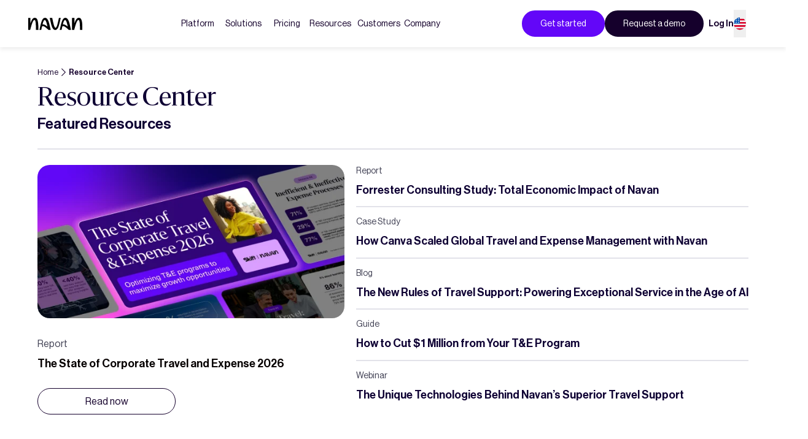

--- FILE ---
content_type: text/html; charset=utf-8
request_url: https://navan.com/resources?deviceId=4ff654d6-a5e2-4cd2-9a4a-3b71065cf9f0
body_size: 52459
content:
<!DOCTYPE html><html lang="en-US"><head><meta charSet="utf-8" data-next-head=""/><meta name="viewport" content="width=device-width" data-next-head=""/><meta property="og:type" content="website" data-next-head=""/><meta property="og:locale" content="en_IL" data-next-head=""/><meta property="og:site_name" content="Navan" data-next-head=""/><title data-next-head="">Corporate Business Travel Resource Center</title><meta name="robots" content="index,follow" data-next-head=""/><meta name="description" content="Explore our resources for insights, best practices, tips and tools  to deliver a great business travel experience for your organization." data-next-head=""/><link rel="alternate" hrefLang="en" href="https://navan.com/resources" data-next-head=""/><link rel="alternate" hrefLang="en-us" href="https://navan.com/resources" data-next-head=""/><link rel="alternate" hrefLang="en-gb" href="https://navan.com/uk/resources" data-next-head=""/><link rel="alternate" hrefLang="fr" href="https://navan.com/fr/ressources" data-next-head=""/><link rel="alternate" hrefLang="de" href="https://navan.com/de/ressourcen" data-next-head=""/><link rel="alternate" hrefLang="x-default" href="https://navan.com/resources" data-next-head=""/><meta property="og:title" content="Corporate Business Travel Resource Center" data-next-head=""/><meta property="og:description" content="Explore our resources for insights, best practices, tips and tools  to deliver a great business travel experience for your organization." data-next-head=""/><meta property="og:url" content="https://navan.com/resources" data-next-head=""/><meta property="og:image" content="https://images.ctfassets.net/r49k2skuorjz/6FIv7ITxTTSkfATgwmVUN6/d991df51e415434ccd32ca0c609a6a3d/Share-image.webp" data-next-head=""/><link rel="canonical" href="https://navan.com/resources" data-next-head=""/><meta name="facebook-domain-verification" content="mawxc4x6zt42x0db4qc02nbzsre6f0"/><link rel="preconnect" href="https://res.cloudinary.com"/><link rel="preconnect" href="https://www.googletagmanager.com"/><link rel="preconnect" href="https://challenges.cloudflare.com"/><link rel="icon" href="/favicon.ico"/><link rel="preload" href="/_next/static/css/af4dddf481f38fe1.css" as="style"/><link rel="preload" href="/_next/static/css/901e39b51ffceffa.css" as="style"/><link rel="preload" href="/_next/static/css/c567312dcbd68718.css" as="style"/><script>
              (function(w,d,s,l,i){w[l]=w[l]||[];w[l].push({'gtm.start':
            new Date().getTime(),event:'gtm.js'});var f=d.getElementsByTagName(s)[0],
            j=d.createElement(s),dl=l!='dataLayer'?'&l='+l:'';j.async=true;j.src=
            'https://www.googletagmanager.com/gtm.js?id='+i+dl;f.parentNode.insertBefore(j,f);
          })(window,document,'script','dataLayer','GTM-5LDBNFK');
            </script><script>
              function OptanonWrapper() {
                if (trackAmplitudeEvent && OnetrustActiveGroups) {
                  trackAmplitudeEvent({namespace: 'website', event: 'cookie consent changed', data: {hasConsent: OptanonActiveGroups !== ',C0001,', consentActiveGroups: OptanonActiveGroups }})
                }
                // Flush queued Munchkin page views when consent is given
                if (window.__flushMunchkinQueue) {
                  window.__flushMunchkinQueue();
                }
              };
            </script><script type="text/javascript">
;window.NREUM||(NREUM={});NREUM.init={distributed_tracing:{enabled:true},privacy:{cookies_enabled:true}};

;NREUM.loader_config={accountID:"3184540",trustKey:"4111066",agentID:"1120175878",licenseKey:"NRBR-297a9890ad42f02b968",applicationID:"1000541485"};
;NREUM.info={beacon:"bam.nr-data.net",errorBeacon:"bam.nr-data.net",licenseKey:"NRBR-297a9890ad42f02b968",applicationID:"1000541485",sa:1};
;/*! For license information please see nr-loader-spa-1.278.2.min.js.LICENSE.txt */
(()=>{var e,t,r={8122:(e,t,r)=>{"use strict";r.d(t,{a:()=>i});var n=r(944);function i(e,t){try{if(!e||"object"!=typeof e)return(0,n.R)(3);if(!t||"object"!=typeof t)return(0,n.R)(4);const r=Object.create(Object.getPrototypeOf(t),Object.getOwnPropertyDescriptors(t)),o=0===Object.keys(r).length?e:r;for(let a in o)if(void 0!==e[a])try{if(null===e[a]){r[a]=null;continue}Array.isArray(e[a])&&Array.isArray(t[a])?r[a]=Array.from(new Set([...e[a],...t[a]])):"object"==typeof e[a]&&"object"==typeof t[a]?r[a]=i(e[a],t[a]):r[a]=e[a]}catch(e){(0,n.R)(1,e)}return r}catch(e){(0,n.R)(2,e)}}},2555:(e,t,r)=>{"use strict";r.d(t,{Vp:()=>c,fn:()=>s,x1:()=>u});var n=r(384),i=r(8122);const o={beacon:n.NT.beacon,errorBeacon:n.NT.errorBeacon,licenseKey:void 0,applicationID:void 0,sa:void 0,queueTime:void 0,applicationTime:void 0,ttGuid:void 0,user:void 0,account:void 0,product:void 0,extra:void 0,jsAttributes:{},userAttributes:void 0,atts:void 0,transactionName:void 0,tNamePlain:void 0},a={};function s(e){try{const t=c(e);return!!t.licenseKey&&!!t.errorBeacon&&!!t.applicationID}catch(e){return!1}}function c(e){if(!e)throw new Error("All info objects require an agent identifier!");if(!a[e])throw new Error("Info for ".concat(e," was never set"));return a[e]}function u(e,t){if(!e)throw new Error("All info objects require an agent identifier!");a[e]=(0,i.a)(t,o);const r=(0,n.nY)(e);r&&(r.info=a[e])}},9417:(e,t,r)=>{"use strict";r.d(t,{D0:()=>p,gD:()=>m,xN:()=>g});var n=r(3333),i=r(993);const o=e=>{if(!e||"string"!=typeof e)return!1;try{document.createDocumentFragment().querySelector(e)}catch{return!1}return!0};var a=r(2614),s=r(944),c=r(384),u=r(8122);const d="[data-nr-mask]",l=()=>{const e={feature_flags:[],experimental:{marks:!1,measures:!1,resources:!1},mask_selector:"*",block_selector:"[data-nr-block]",mask_input_options:{color:!1,date:!1,"datetime-local":!1,email:!1,month:!1,number:!1,range:!1,search:!1,tel:!1,text:!1,time:!1,url:!1,week:!1,textarea:!1,select:!1,password:!0}};return{ajax:{deny_list:void 0,block_internal:!0,enabled:!0,autoStart:!0},distributed_tracing:{enabled:void 0,exclude_newrelic_header:void 0,cors_use_newrelic_header:void 0,cors_use_tracecontext_headers:void 0,allowed_origins:void 0},get feature_flags(){return e.feature_flags},set feature_flags(t){e.feature_flags=t},generic_events:{enabled:!0,autoStart:!0},harvest:{interval:30},jserrors:{enabled:!0,autoStart:!0},logging:{enabled:!0,autoStart:!0,level:i.p_.INFO},metrics:{enabled:!0,autoStart:!0},obfuscate:void 0,page_action:{enabled:!0},page_view_event:{enabled:!0,autoStart:!0},page_view_timing:{enabled:!0,autoStart:!0},performance:{get capture_marks(){return e.feature_flags.includes(n.$v.MARKS)||e.experimental.marks},set capture_marks(t){e.experimental.marks=t},get capture_measures(){return e.feature_flags.includes(n.$v.MEASURES)||e.experimental.measures},set capture_measures(t){e.experimental.measures=t},resources:{get enabled(){return e.feature_flags.includes(n.$v.RESOURCES)||e.experimental.resources},set enabled(t){e.experimental.resources=t},asset_types:[],first_party_domains:[],ignore_newrelic:!0}},privacy:{cookies_enabled:!0},proxy:{assets:void 0,beacon:void 0},session:{expiresMs:a.wk,inactiveMs:a.BB},session_replay:{autoStart:!0,enabled:!1,preload:!1,sampling_rate:10,error_sampling_rate:100,collect_fonts:!1,inline_images:!1,fix_stylesheets:!0,mask_all_inputs:!0,get mask_text_selector(){return e.mask_selector},set mask_text_selector(t){o(t)?e.mask_selector="".concat(t,",").concat(d):""===t||null===t?e.mask_selector=d:(0,s.R)(5,t)},get block_class(){return"nr-block"},get ignore_class(){return"nr-ignore"},get mask_text_class(){return"nr-mask"},get block_selector(){return e.block_selector},set block_selector(t){o(t)?e.block_selector+=",".concat(t):""!==t&&(0,s.R)(6,t)},get mask_input_options(){return e.mask_input_options},set mask_input_options(t){t&&"object"==typeof t?e.mask_input_options={...t,password:!0}:(0,s.R)(7,t)}},session_trace:{enabled:!0,autoStart:!0},soft_navigations:{enabled:!0,autoStart:!0},spa:{enabled:!0,autoStart:!0},ssl:void 0,user_actions:{enabled:!0}}},f={},h="All configuration objects require an agent identifier!";function p(e){if(!e)throw new Error(h);if(!f[e])throw new Error("Configuration for ".concat(e," was never set"));return f[e]}function g(e,t){if(!e)throw new Error(h);f[e]=(0,u.a)(t,l());const r=(0,c.nY)(e);r&&(r.init=f[e])}function m(e,t){if(!e)throw new Error(h);var r=p(e);if(r){for(var n=t.split("."),i=0;i<n.length-1;i++)if("object"!=typeof(r=r[n[i]]))return;r=r[n[n.length-1]]}return r}},5603:(e,t,r)=>{"use strict";r.d(t,{a:()=>c,o:()=>s});var n=r(384),i=r(8122);const o={accountID:void 0,trustKey:void 0,agentID:void 0,licenseKey:void 0,applicationID:void 0,xpid:void 0},a={};function s(e){if(!e)throw new Error("All loader-config objects require an agent identifier!");if(!a[e])throw new Error("LoaderConfig for ".concat(e," was never set"));return a[e]}function c(e,t){if(!e)throw new Error("All loader-config objects require an agent identifier!");a[e]=(0,i.a)(t,o);const r=(0,n.nY)(e);r&&(r.loader_config=a[e])}},3371:(e,t,r)=>{"use strict";r.d(t,{V:()=>f,f:()=>l});var n=r(8122),i=r(384),o=r(6154),a=r(9324);let s=0;const c={buildEnv:a.F3,distMethod:a.Xs,version:a.xv,originTime:o.WN},u={customTransaction:void 0,disabled:!1,isolatedBacklog:!1,loaderType:void 0,maxBytes:3e4,onerror:void 0,ptid:void 0,releaseIds:{},appMetadata:{},session:void 0,denyList:void 0,timeKeeper:void 0,obfuscator:void 0,harvester:void 0},d={};function l(e){if(!e)throw new Error("All runtime objects require an agent identifier!");if(!d[e])throw new Error("Runtime for ".concat(e," was never set"));return d[e]}function f(e,t){if(!e)throw new Error("All runtime objects require an agent identifier!");d[e]={...(0,n.a)(t,u),...c},Object.hasOwnProperty.call(d[e],"harvestCount")||Object.defineProperty(d[e],"harvestCount",{get:()=>++s});const r=(0,i.nY)(e);r&&(r.runtime=d[e])}},9324:(e,t,r)=>{"use strict";r.d(t,{F3:()=>i,Xs:()=>o,Yq:()=>a,xv:()=>n});const n="1.278.2",i="PROD",o="CDN",a="^2.0.0-alpha.17"},6154:(e,t,r)=>{"use strict";r.d(t,{A4:()=>s,OF:()=>d,RI:()=>i,WN:()=>h,bv:()=>o,gm:()=>a,lR:()=>f,m:()=>u,mw:()=>c,sb:()=>l});var n=r(1863);const i="undefined"!=typeof window&&!!window.document,o="undefined"!=typeof WorkerGlobalScope&&("undefined"!=typeof self&&self instanceof WorkerGlobalScope&&self.navigator instanceof WorkerNavigator||"undefined"!=typeof globalThis&&globalThis instanceof WorkerGlobalScope&&globalThis.navigator instanceof WorkerNavigator),a=i?window:"undefined"!=typeof WorkerGlobalScope&&("undefined"!=typeof self&&self instanceof WorkerGlobalScope&&self||"undefined"!=typeof globalThis&&globalThis instanceof WorkerGlobalScope&&globalThis),s="complete"===a?.document?.readyState,c=Boolean("hidden"===a?.document?.visibilityState),u=""+a?.location,d=/iPad|iPhone|iPod/.test(a.navigator?.userAgent),l=d&&"undefined"==typeof SharedWorker,f=(()=>{const e=a.navigator?.userAgent?.match(/Firefox[/\s](\d+\.\d+)/);return Array.isArray(e)&&e.length>=2?+e[1]:0})(),h=Date.now()-(0,n.t)()},7295:(e,t,r)=>{"use strict";r.d(t,{Xv:()=>a,gX:()=>i,iW:()=>o});var n=[];function i(e){if(!e||o(e))return!1;if(0===n.length)return!0;for(var t=0;t<n.length;t++){var r=n[t];if("*"===r.hostname)return!1;if(s(r.hostname,e.hostname)&&c(r.pathname,e.pathname))return!1}return!0}function o(e){return void 0===e.hostname}function a(e){if(n=[],e&&e.length)for(var t=0;t<e.length;t++){let r=e[t];if(!r)continue;0===r.indexOf("http://")?r=r.substring(7):0===r.indexOf("https://")&&(r=r.substring(8));const i=r.indexOf("/");let o,a;i>0?(o=r.substring(0,i),a=r.substring(i)):(o=r,a="");let[s]=o.split(":");n.push({hostname:s,pathname:a})}}function s(e,t){return!(e.length>t.length)&&t.indexOf(e)===t.length-e.length}function c(e,t){return 0===e.indexOf("/")&&(e=e.substring(1)),0===t.indexOf("/")&&(t=t.substring(1)),""===e||e===t}},1687:(e,t,r)=>{"use strict";r.d(t,{Ak:()=>c,Ze:()=>l,x3:()=>u});var n=r(7836),i=r(3606),o=r(860),a=r(2646);const s={};function c(e,t){const r={staged:!1,priority:o.P3[t]||0};d(e),s[e].get(t)||s[e].set(t,r)}function u(e,t){e&&s[e]&&(s[e].get(t)&&s[e].delete(t),h(e,t,!1),s[e].size&&f(e))}function d(e){if(!e)throw new Error("agentIdentifier required");s[e]||(s[e]=new Map)}function l(e="",t="feature",r=!1){if(d(e),!e||!s[e].get(t)||r)return h(e,t);s[e].get(t).staged=!0,f(e)}function f(e){const t=Array.from(s[e]);t.every((([e,t])=>t.staged))&&(t.sort(((e,t)=>e[1].priority-t[1].priority)),t.forEach((([t])=>{s[e].delete(t),h(e,t)})))}function h(e,t,r=!0){const o=e?n.ee.get(e):n.ee,s=i.i.handlers;if(!o.aborted&&o.backlog&&s){if(r){const e=o.backlog[t],r=s[t];if(r){for(let t=0;e&&t<e.length;++t)p(e[t],r);Object.entries(r).forEach((([e,t])=>{Object.values(t||{}).forEach((t=>{t[0]?.on&&t[0]?.context()instanceof a.y&&t[0].on(e,t[1])}))}))}}o.isolatedBacklog||delete s[t],o.backlog[t]=null,o.emit("drain-"+t,[])}}function p(e,t){var r=e[1];Object.values(t[r]||{}).forEach((t=>{var r=e[0];if(t[0]===r){var n=t[1],i=e[3],o=e[2];n.apply(i,o)}}))}},7836:(e,t,r)=>{"use strict";r.d(t,{P:()=>c,ee:()=>u});var n=r(384),i=r(8990),o=r(3371),a=r(2646),s=r(5607);const c="nr@context:".concat(s.W),u=function e(t,r){var n={},s={},d={},l=!1;try{l=16===r.length&&(0,o.f)(r).isolatedBacklog}catch(e){}var f={on:p,addEventListener:p,removeEventListener:function(e,t){var r=n[e];if(!r)return;for(var i=0;i<r.length;i++)r[i]===t&&r.splice(i,1)},emit:function(e,r,n,i,o){!1!==o&&(o=!0);if(u.aborted&&!i)return;t&&o&&t.emit(e,r,n);for(var a=h(n),c=g(e),d=c.length,l=0;l<d;l++)c[l].apply(a,r);var p=v()[s[e]];p&&p.push([f,e,r,a]);return a},get:m,listeners:g,context:h,buffer:function(e,t){const r=v();if(t=t||"feature",f.aborted)return;Object.entries(e||{}).forEach((([e,n])=>{s[n]=t,t in r||(r[t]=[])}))},abort:function(){f._aborted=!0,Object.keys(f.backlog).forEach((e=>{delete f.backlog[e]}))},isBuffering:function(e){return!!v()[s[e]]},debugId:r,backlog:l?{}:t&&"object"==typeof t.backlog?t.backlog:{},isolatedBacklog:l};return Object.defineProperty(f,"aborted",{get:()=>{let e=f._aborted||!1;return e||(t&&(e=t.aborted),e)}}),f;function h(e){return e&&e instanceof a.y?e:e?(0,i.I)(e,c,(()=>new a.y(c))):new a.y(c)}function p(e,t){n[e]=g(e).concat(t)}function g(e){return n[e]||[]}function m(t){return d[t]=d[t]||e(f,t)}function v(){return f.backlog}}(void 0,"globalEE"),d=(0,n.Zm)();d.ee||(d.ee=u)},2646:(e,t,r)=>{"use strict";r.d(t,{y:()=>n});class n{constructor(e){this.contextId=e}}},9908:(e,t,r)=>{"use strict";r.d(t,{d:()=>n,p:()=>i});var n=r(7836).ee.get("handle");function i(e,t,r,i,o){o?(o.buffer([e],i),o.emit(e,t,r)):(n.buffer([e],i),n.emit(e,t,r))}},3606:(e,t,r)=>{"use strict";r.d(t,{i:()=>o});var n=r(9908);o.on=a;var i=o.handlers={};function o(e,t,r,o){a(o||n.d,i,e,t,r)}function a(e,t,r,i,o){o||(o="feature"),e||(e=n.d);var a=t[o]=t[o]||{};(a[r]=a[r]||[]).push([e,i])}},3878:(e,t,r)=>{"use strict";function n(e,t){return{capture:e,passive:!1,signal:t}}function i(e,t,r=!1,i){window.addEventListener(e,t,n(r,i))}function o(e,t,r=!1,i){document.addEventListener(e,t,n(r,i))}r.d(t,{DD:()=>o,jT:()=>n,sp:()=>i})},5607:(e,t,r)=>{"use strict";r.d(t,{W:()=>n});const n=(0,r(9566).bz)()},9566:(e,t,r)=>{"use strict";r.d(t,{LA:()=>s,ZF:()=>c,bz:()=>a,el:()=>u});var n=r(6154);const i="xxxxxxxx-xxxx-4xxx-yxxx-xxxxxxxxxxxx";function o(e,t){return e?15&e[t]:16*Math.random()|0}function a(){const e=n.gm?.crypto||n.gm?.msCrypto;let t,r=0;return e&&e.getRandomValues&&(t=e.getRandomValues(new Uint8Array(30))),i.split("").map((e=>"x"===e?o(t,r++).toString(16):"y"===e?(3&o()|8).toString(16):e)).join("")}function s(e){const t=n.gm?.crypto||n.gm?.msCrypto;let r,i=0;t&&t.getRandomValues&&(r=t.getRandomValues(new Uint8Array(e)));const a=[];for(var s=0;s<e;s++)a.push(o(r,i++).toString(16));return a.join("")}function c(){return s(16)}function u(){return s(32)}},2614:(e,t,r)=>{"use strict";r.d(t,{BB:()=>a,H3:()=>n,g:()=>u,iL:()=>c,tS:()=>s,uh:()=>i,wk:()=>o});const n="NRBA",i="SESSION",o=144e5,a=18e5,s={STARTED:"session-started",PAUSE:"session-pause",RESET:"session-reset",RESUME:"session-resume",UPDATE:"session-update"},c={SAME_TAB:"same-tab",CROSS_TAB:"cross-tab"},u={OFF:0,FULL:1,ERROR:2}},1863:(e,t,r)=>{"use strict";function n(){return Math.floor(performance.now())}r.d(t,{t:()=>n})},7485:(e,t,r)=>{"use strict";r.d(t,{D:()=>i});var n=r(6154);function i(e){if(0===(e||"").indexOf("data:"))return{protocol:"data"};try{const t=new URL(e,location.href),r={port:t.port,hostname:t.hostname,pathname:t.pathname,search:t.search,protocol:t.protocol.slice(0,t.protocol.indexOf(":")),sameOrigin:t.protocol===n.gm?.location?.protocol&&t.host===n.gm?.location?.host};return r.port&&""!==r.port||("http:"===t.protocol&&(r.port="80"),"https:"===t.protocol&&(r.port="443")),r.pathname&&""!==r.pathname?r.pathname.startsWith("/")||(r.pathname="/".concat(r.pathname)):r.pathname="/",r}catch(e){return{}}}},944:(e,t,r)=>{"use strict";function n(e,t){"function"==typeof console.debug&&console.debug("New Relic Warning: https://github.com/newrelic/newrelic-browser-agent/blob/main/docs/warning-codes.md#".concat(e),t)}r.d(t,{R:()=>n})},5284:(e,t,r)=>{"use strict";r.d(t,{t:()=>c,B:()=>s});var n=r(7836),i=r(6154);const o="newrelic";const a=new Set,s={};function c(e,t){const r=n.ee.get(t);s[t]??={},e&&"object"==typeof e&&(a.has(t)||(r.emit("rumresp",[e]),s[t]=e,a.add(t),function(e={}){try{i.gm.dispatchEvent(new CustomEvent(o,{detail:e}))}catch(e){}}({loaded:!0})))}},8990:(e,t,r)=>{"use strict";r.d(t,{I:()=>i});var n=Object.prototype.hasOwnProperty;function i(e,t,r){if(n.call(e,t))return e[t];var i=r();if(Object.defineProperty&&Object.keys)try{return Object.defineProperty(e,t,{value:i,writable:!0,enumerable:!1}),i}catch(e){}return e[t]=i,i}},6389:(e,t,r)=>{"use strict";function n(e,t=500,r={}){const n=r?.leading||!1;let i;return(...r)=>{n&&void 0===i&&(e.apply(this,r),i=setTimeout((()=>{i=clearTimeout(i)}),t)),n||(clearTimeout(i),i=setTimeout((()=>{e.apply(this,r)}),t))}}function i(e){let t=!1;return(...r)=>{t||(t=!0,e.apply(this,r))}}r.d(t,{J:()=>i,s:()=>n})},3304:(e,t,r)=>{"use strict";r.d(t,{A:()=>o});var n=r(7836);const i=()=>{const e=new WeakSet;return(t,r)=>{if("object"==typeof r&&null!==r){if(e.has(r))return;e.add(r)}return r}};function o(e){try{return JSON.stringify(e,i())??""}catch(e){try{n.ee.emit("internal-error",[e])}catch(e){}return""}}},5289:(e,t,r)=>{"use strict";r.d(t,{GG:()=>o,sB:()=>a});var n=r(3878);function i(){return"undefined"==typeof document||"complete"===document.readyState}function o(e,t){if(i())return e();(0,n.sp)("load",e,t)}function a(e){if(i())return e();(0,n.DD)("DOMContentLoaded",e)}},384:(e,t,r)=>{"use strict";r.d(t,{NT:()=>o,US:()=>d,Zm:()=>a,bQ:()=>c,dV:()=>s,nY:()=>u,pV:()=>l});var n=r(6154),i=r(1863);const o={beacon:"bam.nr-data.net",errorBeacon:"bam.nr-data.net"};function a(){return n.gm.NREUM||(n.gm.NREUM={}),void 0===n.gm.newrelic&&(n.gm.newrelic=n.gm.NREUM),n.gm.NREUM}function s(){let e=a();return e.o||(e.o={ST:n.gm.setTimeout,SI:n.gm.setImmediate,CT:n.gm.clearTimeout,XHR:n.gm.XMLHttpRequest,REQ:n.gm.Request,EV:n.gm.Event,PR:n.gm.Promise,MO:n.gm.MutationObserver,FETCH:n.gm.fetch,WS:n.gm.WebSocket}),e}function c(e,t){let r=a();r.initializedAgents??={},t.initializedAt={ms:(0,i.t)(),date:new Date},r.initializedAgents[e]=t}function u(e){let t=a();return t.initializedAgents?.[e]}function d(e,t){a()[e]=t}function l(){return function(){let e=a();const t=e.info||{};e.info={beacon:o.beacon,errorBeacon:o.errorBeacon,...t}}(),function(){let e=a();const t=e.init||{};e.init={...t}}(),s(),function(){let e=a();const t=e.loader_config||{};e.loader_config={...t}}(),a()}},2843:(e,t,r)=>{"use strict";r.d(t,{u:()=>i});var n=r(3878);function i(e,t=!1,r,i){(0,n.DD)("visibilitychange",(function(){if(t)return void("hidden"===document.visibilityState&&e());e(document.visibilityState)}),r,i)}},8139:(e,t,r)=>{"use strict";r.d(t,{u:()=>f});var n=r(7836),i=r(3434),o=r(8990),a=r(6154);const s={},c=a.gm.XMLHttpRequest,u="addEventListener",d="removeEventListener",l="nr@wrapped:".concat(n.P);function f(e){var t=function(e){return(e||n.ee).get("events")}(e);if(s[t.debugId]++)return t;s[t.debugId]=1;var r=(0,i.YM)(t,!0);function f(e){r.inPlace(e,[u,d],"-",p)}function p(e,t){return e[1]}return"getPrototypeOf"in Object&&(a.RI&&h(document,f),c&&h(c.prototype,f),h(a.gm,f)),t.on(u+"-start",(function(e,t){var n=e[1];if(null!==n&&("function"==typeof n||"object"==typeof n)){var i=(0,o.I)(n,l,(function(){var e={object:function(){if("function"!=typeof n.handleEvent)return;return n.handleEvent.apply(n,arguments)},function:n}[typeof n];return e?r(e,"fn-",null,e.name||"anonymous"):n}));this.wrapped=e[1]=i}})),t.on(d+"-start",(function(e){e[1]=this.wrapped||e[1]})),t}function h(e,t,...r){let n=e;for(;"object"==typeof n&&!Object.prototype.hasOwnProperty.call(n,u);)n=Object.getPrototypeOf(n);n&&t(n,...r)}},3434:(e,t,r)=>{"use strict";r.d(t,{Jt:()=>o,YM:()=>c});var n=r(7836),i=r(5607);const o="nr@original:".concat(i.W);var a=Object.prototype.hasOwnProperty,s=!1;function c(e,t){return e||(e=n.ee),r.inPlace=function(e,t,n,i,o){n||(n="");const a="-"===n.charAt(0);for(let s=0;s<t.length;s++){const c=t[s],u=e[c];d(u)||(e[c]=r(u,a?c+n:n,i,c,o))}},r.flag=o,r;function r(t,r,n,s,c){return d(t)?t:(r||(r=""),nrWrapper[o]=t,function(e,t,r){if(Object.defineProperty&&Object.keys)try{return Object.keys(e).forEach((function(r){Object.defineProperty(t,r,{get:function(){return e[r]},set:function(t){return e[r]=t,t}})})),t}catch(e){u([e],r)}for(var n in e)a.call(e,n)&&(t[n]=e[n])}(t,nrWrapper,e),nrWrapper);function nrWrapper(){var o,a,d,l;try{a=this,o=[...arguments],d="function"==typeof n?n(o,a):n||{}}catch(t){u([t,"",[o,a,s],d],e)}i(r+"start",[o,a,s],d,c);try{return l=t.apply(a,o)}catch(e){throw i(r+"err",[o,a,e],d,c),e}finally{i(r+"end",[o,a,l],d,c)}}}function i(r,n,i,o){if(!s||t){var a=s;s=!0;try{e.emit(r,n,i,t,o)}catch(t){u([t,r,n,i],e)}s=a}}}function u(e,t){t||(t=n.ee);try{t.emit("internal-error",e)}catch(e){}}function d(e){return!(e&&"function"==typeof e&&e.apply&&!e[o])}},9300:(e,t,r)=>{"use strict";r.d(t,{T:()=>n});const n=r(860).K7.ajax},3333:(e,t,r)=>{"use strict";r.d(t,{$v:()=>u,TZ:()=>n,Zp:()=>i,kd:()=>c,mq:()=>s,nf:()=>a,qN:()=>o});const n=r(860).K7.genericEvents,i=["auxclick","click","copy","keydown","paste","scrollend"],o=["focus","blur"],a=4,s=1e3,c=["PageAction","UserAction","BrowserPerformance"],u={MARKS:"experimental.marks",MEASURES:"experimental.measures",RESOURCES:"experimental.resources"}},6774:(e,t,r)=>{"use strict";r.d(t,{T:()=>n});const n=r(860).K7.jserrors},993:(e,t,r)=>{"use strict";r.d(t,{ET:()=>o,TZ:()=>a,p_:()=>i});var n=r(860);const i={ERROR:"ERROR",WARN:"WARN",INFO:"INFO",DEBUG:"DEBUG",TRACE:"TRACE"},o="log",a=n.K7.logging},3785:(e,t,r)=>{"use strict";r.d(t,{R:()=>c,b:()=>u});var n=r(9908),i=r(1863),o=r(860),a=r(3969),s=r(993);function c(e,t,r={},c=s.p_.INFO){(0,n.p)(a.xV,["API/logging/".concat(c.toLowerCase(),"/called")],void 0,o.K7.metrics,e),(0,n.p)(s.ET,[(0,i.t)(),t,r,c],void 0,o.K7.logging,e)}function u(e){return"string"==typeof e&&Object.values(s.p_).some((t=>t===e.toUpperCase().trim()))}},3969:(e,t,r)=>{"use strict";r.d(t,{TZ:()=>n,XG:()=>s,rs:()=>i,xV:()=>a,z_:()=>o});const n=r(860).K7.metrics,i="sm",o="cm",a="storeSupportabilityMetrics",s="storeEventMetrics"},6630:(e,t,r)=>{"use strict";r.d(t,{T:()=>n});const n=r(860).K7.pageViewEvent},782:(e,t,r)=>{"use strict";r.d(t,{T:()=>n});const n=r(860).K7.pageViewTiming},6344:(e,t,r)=>{"use strict";r.d(t,{BB:()=>d,G4:()=>o,Qb:()=>l,TZ:()=>i,Ug:()=>a,_s:()=>s,bc:()=>u,yP:()=>c});var n=r(2614);const i=r(860).K7.sessionReplay,o={RECORD:"recordReplay",PAUSE:"pauseReplay",REPLAY_RUNNING:"replayRunning",ERROR_DURING_REPLAY:"errorDuringReplay"},a=.12,s={DomContentLoaded:0,Load:1,FullSnapshot:2,IncrementalSnapshot:3,Meta:4,Custom:5},c={[n.g.ERROR]:15e3,[n.g.FULL]:3e5,[n.g.OFF]:0},u={RESET:{message:"Session was reset",sm:"Reset"},IMPORT:{message:"Recorder failed to import",sm:"Import"},TOO_MANY:{message:"429: Too Many Requests",sm:"Too-Many"},TOO_BIG:{message:"Payload was too large",sm:"Too-Big"},CROSS_TAB:{message:"Session Entity was set to OFF on another tab",sm:"Cross-Tab"},ENTITLEMENTS:{message:"Session Replay is not allowed and will not be started",sm:"Entitlement"}},d=5e3,l={API:"api"}},5270:(e,t,r)=>{"use strict";r.d(t,{Aw:()=>c,CT:()=>u,SR:()=>s});var n=r(384),i=r(9417),o=r(7767),a=r(6154);function s(e){return!!(0,n.dV)().o.MO&&(0,o.V)(e)&&!0===(0,i.gD)(e,"session_trace.enabled")}function c(e){return!0===(0,i.gD)(e,"session_replay.preload")&&s(e)}function u(e,t){const r=t.correctAbsoluteTimestamp(e);return{originalTimestamp:e,correctedTimestamp:r,timestampDiff:e-r,originTime:a.WN,correctedOriginTime:t.correctedOriginTime,originTimeDiff:Math.floor(a.WN-t.correctedOriginTime)}}},3738:(e,t,r)=>{"use strict";r.d(t,{He:()=>i,Kp:()=>s,Lc:()=>u,Rz:()=>d,TZ:()=>n,bD:()=>o,d3:()=>a,jx:()=>l,uP:()=>c});const n=r(860).K7.sessionTrace,i="bstResource",o="resource",a="-start",s="-end",c="fn"+a,u="fn"+s,d="pushState",l=1e3},3962:(e,t,r)=>{"use strict";r.d(t,{AM:()=>o,O2:()=>c,Qu:()=>u,TZ:()=>s,ih:()=>d,pP:()=>a,tC:()=>i});var n=r(860);const i=["click","keydown","submit","popstate"],o="api",a="initialPageLoad",s=n.K7.softNav,c={INITIAL_PAGE_LOAD:"",ROUTE_CHANGE:1,UNSPECIFIED:2},u={INTERACTION:1,AJAX:2,CUSTOM_END:3,CUSTOM_TRACER:4},d={IP:"in progress",FIN:"finished",CAN:"cancelled"}},7378:(e,t,r)=>{"use strict";r.d(t,{$p:()=>x,BR:()=>b,Kp:()=>R,L3:()=>y,Lc:()=>c,NC:()=>o,SG:()=>d,TZ:()=>i,U6:()=>p,UT:()=>m,d3:()=>w,dT:()=>f,e5:()=>T,gx:()=>v,l9:()=>l,oW:()=>h,op:()=>g,rw:()=>u,tH:()=>A,uP:()=>s,wW:()=>E,xq:()=>a});var n=r(384);const i=r(860).K7.spa,o=["click","submit","keypress","keydown","keyup","change"],a=999,s="fn-start",c="fn-end",u="cb-start",d="api-ixn-",l="remaining",f="interaction",h="spaNode",p="jsonpNode",g="fetch-start",m="fetch-done",v="fetch-body-",b="jsonp-end",y=(0,n.dV)().o.ST,w="-start",R="-end",x="-body",E="cb"+R,T="jsTime",A="fetch"},4234:(e,t,r)=>{"use strict";r.d(t,{W:()=>o});var n=r(7836),i=r(1687);class o{constructor(e,t){this.agentIdentifier=e,this.ee=n.ee.get(e),this.featureName=t,this.blocked=!1}deregisterDrain(){(0,i.x3)(this.agentIdentifier,this.featureName)}}},7767:(e,t,r)=>{"use strict";r.d(t,{V:()=>o});var n=r(9417),i=r(6154);const o=e=>i.RI&&!0===(0,n.gD)(e,"privacy.cookies_enabled")},425:(e,t,r)=>{"use strict";r.d(t,{j:()=>j});var n=r(860),i=r(2555),o=r(3371),a=r(9908),s=r(7836),c=r(1687),u=r(5289),d=r(6154),l=r(944),f=r(3969),h=r(384),p=r(6344);const g=["setErrorHandler","finished","addToTrace","addRelease","recordCustomEvent","addPageAction","setCurrentRouteName","setPageViewName","setCustomAttribute","interaction","noticeError","setUserId","setApplicationVersion","start",p.G4.RECORD,p.G4.PAUSE,"log","wrapLogger"],m=["setErrorHandler","finished","addToTrace","addRelease"];var v=r(1863),b=r(2614),y=r(993),w=r(3785),R=r(2646),x=r(3434);const E=new Map;function T(e,t,r,n){if("object"!=typeof t||!t||"string"!=typeof r||!r||"function"!=typeof t[r])return(0,l.R)(29);const i=function(e){return(e||s.ee).get("logger")}(e),o=(0,x.YM)(i),a=new R.y(s.P);a.level=n.level,a.customAttributes=n.customAttributes;const c=t[r]?.[x.Jt]||t[r];return E.set(c,a),o.inPlace(t,[r],"wrap-logger-",(()=>E.get(c))),i}function A(){const e=(0,h.pV)();g.forEach((t=>{e[t]=(...r)=>function(t,...r){let n=[];return Object.values(e.initializedAgents).forEach((e=>{e&&e.api?e.exposed&&e.api[t]&&n.push(e.api[t](...r)):(0,l.R)(38,t)})),n.length>1?n:n[0]}(t,...r)}))}const S={};var N=r(9417),_=r(5603),O=r(5284);const I=e=>{const t=e.startsWith("http");e+="/",r.p=t?e:"https://"+e};let P=!1;function j(e,t={},g,R){let{init:x,info:E,loader_config:j,runtime:C={},exposed:k=!0}=t;C.loaderType=g;const L=(0,h.pV)();E||(x=L.init,E=L.info,j=L.loader_config),(0,N.xN)(e.agentIdentifier,x||{}),(0,_.a)(e.agentIdentifier,j||{}),E.jsAttributes??={},d.bv&&(E.jsAttributes.isWorker=!0),(0,i.x1)(e.agentIdentifier,E);const H=(0,N.D0)(e.agentIdentifier),M=[E.beacon,E.errorBeacon];P||(H.proxy.assets&&(I(H.proxy.assets),M.push(H.proxy.assets)),H.proxy.beacon&&M.push(H.proxy.beacon),A(),(0,h.US)("activatedFeatures",O.B),e.runSoftNavOverSpa&&=!0===H.soft_navigations.enabled&&H.feature_flags.includes("soft_nav")),C.denyList=[...H.ajax.deny_list||[],...H.ajax.block_internal?M:[]],C.ptid=e.agentIdentifier,(0,o.V)(e.agentIdentifier,C),e.ee=s.ee.get(e.agentIdentifier),void 0===e.api&&(e.api=function(e,t,h=!1){t||(0,c.Ak)(e,"api");const g={};var R=s.ee.get(e),x=R.get("tracer");S[e]=b.g.OFF,R.on(p.G4.REPLAY_RUNNING,(t=>{S[e]=t}));var E="api-",A=E+"ixn-";function N(t,r,n,o){const a=(0,i.Vp)(e);return null===r?delete a.jsAttributes[t]:(0,i.x1)(e,{...a,jsAttributes:{...a.jsAttributes,[t]:r}}),I(E,n,!0,o||null===r?"session":void 0)(t,r)}function _(){}g.log=function(e,{customAttributes:t={},level:r=y.p_.INFO}={}){(0,a.p)(f.xV,["API/log/called"],void 0,n.K7.metrics,R),(0,w.R)(R,e,t,r)},g.wrapLogger=(e,t,{customAttributes:r={},level:i=y.p_.INFO}={})=>{(0,a.p)(f.xV,["API/wrapLogger/called"],void 0,n.K7.metrics,R),T(R,e,t,{customAttributes:r,level:i})},m.forEach((e=>{g[e]=I(E,e,!0,"api")})),g.addPageAction=I(E,"addPageAction",!0,n.K7.genericEvents),g.recordCustomEvent=I(E,"recordCustomEvent",!0,n.K7.genericEvents),g.setPageViewName=function(t,r){if("string"==typeof t)return"/"!==t.charAt(0)&&(t="/"+t),(0,o.f)(e).customTransaction=(r||"http://custom.transaction")+t,I(E,"setPageViewName",!0)()},g.setCustomAttribute=function(e,t,r=!1){if("string"==typeof e){if(["string","number","boolean"].includes(typeof t)||null===t)return N(e,t,"setCustomAttribute",r);(0,l.R)(40,typeof t)}else(0,l.R)(39,typeof e)},g.setUserId=function(e){if("string"==typeof e||null===e)return N("enduser.id",e,"setUserId",!0);(0,l.R)(41,typeof e)},g.setApplicationVersion=function(e){if("string"==typeof e||null===e)return N("application.version",e,"setApplicationVersion",!1);(0,l.R)(42,typeof e)},g.start=()=>{try{(0,a.p)(f.xV,["API/start/called"],void 0,n.K7.metrics,R),R.emit("manual-start-all")}catch(e){(0,l.R)(23,e)}},g[p.G4.RECORD]=function(){(0,a.p)(f.xV,["API/recordReplay/called"],void 0,n.K7.metrics,R),(0,a.p)(p.G4.RECORD,[],void 0,n.K7.sessionReplay,R)},g[p.G4.PAUSE]=function(){(0,a.p)(f.xV,["API/pauseReplay/called"],void 0,n.K7.metrics,R),(0,a.p)(p.G4.PAUSE,[],void 0,n.K7.sessionReplay,R)},g.interaction=function(e){return(new _).get("object"==typeof e?e:{})};const O=_.prototype={createTracer:function(e,t){var r={},i=this,o="function"==typeof t;return(0,a.p)(f.xV,["API/createTracer/called"],void 0,n.K7.metrics,R),h||(0,a.p)(A+"tracer",[(0,v.t)(),e,r],i,n.K7.spa,R),function(){if(x.emit((o?"":"no-")+"fn-start",[(0,v.t)(),i,o],r),o)try{return t.apply(this,arguments)}catch(e){const t="string"==typeof e?new Error(e):e;throw x.emit("fn-err",[arguments,this,t],r),t}finally{x.emit("fn-end",[(0,v.t)()],r)}}}};function I(e,t,r,i){return function(){return(0,a.p)(f.xV,["API/"+t+"/called"],void 0,n.K7.metrics,R),i&&(0,a.p)(e+t,[r?(0,v.t)():performance.now(),...arguments],r?null:this,i,R),r?void 0:this}}function P(){r.e(478).then(r.bind(r,8778)).then((({setAPI:t})=>{t(e),(0,c.Ze)(e,"api")})).catch((e=>{(0,l.R)(27,e),R.abort()}))}return["actionText","setName","setAttribute","save","ignore","onEnd","getContext","end","get"].forEach((e=>{O[e]=I(A,e,void 0,h?n.K7.softNav:n.K7.spa)})),g.setCurrentRouteName=h?I(A,"routeName",void 0,n.K7.softNav):I(E,"routeName",!0,n.K7.spa),g.noticeError=function(t,r){"string"==typeof t&&(t=new Error(t)),(0,a.p)(f.xV,["API/noticeError/called"],void 0,n.K7.metrics,R),(0,a.p)("err",[t,(0,v.t)(),!1,r,!!S[e]],void 0,n.K7.jserrors,R)},d.RI?(0,u.GG)((()=>P()),!0):P(),g}(e.agentIdentifier,R,e.runSoftNavOverSpa)),void 0===e.exposed&&(e.exposed=k),P=!0}},8374:(e,t,r)=>{r.nc=(()=>{try{return document?.currentScript?.nonce}catch(e){}return""})()},860:(e,t,r)=>{"use strict";r.d(t,{$J:()=>u,K7:()=>s,P3:()=>c,XX:()=>i,qY:()=>n,v4:()=>a});const n="events",i="jserrors",o="browser/blobs",a="rum",s={ajax:"ajax",genericEvents:"generic_events",jserrors:i,logging:"logging",metrics:"metrics",pageAction:"page_action",pageViewEvent:"page_view_event",pageViewTiming:"page_view_timing",sessionReplay:"session_replay",sessionTrace:"session_trace",softNav:"soft_navigations",spa:"spa"},c={[s.pageViewEvent]:1,[s.pageViewTiming]:2,[s.metrics]:3,[s.jserrors]:4,[s.spa]:5,[s.ajax]:6,[s.sessionTrace]:7,[s.softNav]:8,[s.sessionReplay]:9,[s.logging]:10,[s.genericEvents]:11},u={[s.pageViewEvent]:a,[s.pageViewTiming]:n,[s.ajax]:n,[s.spa]:n,[s.softNav]:n,[s.metrics]:i,[s.jserrors]:i,[s.sessionTrace]:o,[s.sessionReplay]:o,[s.logging]:"browser/logs",[s.genericEvents]:"ins"}}},n={};function i(e){var t=n[e];if(void 0!==t)return t.exports;var o=n[e]={exports:{}};return r[e](o,o.exports,i),o.exports}i.m=r,i.d=(e,t)=>{for(var r in t)i.o(t,r)&&!i.o(e,r)&&Object.defineProperty(e,r,{enumerable:!0,get:t[r]})},i.f={},i.e=e=>Promise.all(Object.keys(i.f).reduce(((t,r)=>(i.f[r](e,t),t)),[])),i.u=e=>({212:"nr-spa-compressor",249:"nr-spa-recorder",478:"nr-spa"}[e]+"-1.278.2.min.js"),i.o=(e,t)=>Object.prototype.hasOwnProperty.call(e,t),e={},t="NRBA-1.278.2.PROD:",i.l=(r,n,o,a)=>{if(e[r])e[r].push(n);else{var s,c;if(void 0!==o)for(var u=document.getElementsByTagName("script"),d=0;d<u.length;d++){var l=u[d];if(l.getAttribute("src")==r||l.getAttribute("data-webpack")==t+o){s=l;break}}if(!s){c=!0;var f={478:"sha512-LyJuO9l6nGvSxIdDAH5w4L3R+Bn4r+UYrcpedtLnIcpXcZMvJE7ScYU9RkzfA+JLy9Hss3YbNdKuNso4YODcFQ==",249:"sha512-4zCEYvMPXYo8xYjDUNIIh2KbeG7ninqVP4gidiTCMvoQbdAy7f/Y4cnOvtEwS3i6p4599og04o4k4cRo0fisQg==",212:"sha512-aM9tSk7rER3AgTnylnbJ1mVxXKff/CrV8GZ+9nUtCGXY44LPaGRGNT+iWsobM3u/ji3rv4es5Mlh/8W7ssabKA=="};(s=document.createElement("script")).charset="utf-8",s.timeout=120,i.nc&&s.setAttribute("nonce",i.nc),s.setAttribute("data-webpack",t+o),s.src=r,0!==s.src.indexOf(window.location.origin+"/")&&(s.crossOrigin="anonymous"),f[a]&&(s.integrity=f[a])}e[r]=[n];var h=(t,n)=>{s.onerror=s.onload=null,clearTimeout(p);var i=e[r];if(delete e[r],s.parentNode&&s.parentNode.removeChild(s),i&&i.forEach((e=>e(n))),t)return t(n)},p=setTimeout(h.bind(null,void 0,{type:"timeout",target:s}),12e4);s.onerror=h.bind(null,s.onerror),s.onload=h.bind(null,s.onload),c&&document.head.appendChild(s)}},i.r=e=>{"undefined"!=typeof Symbol&&Symbol.toStringTag&&Object.defineProperty(e,Symbol.toStringTag,{value:"Module"}),Object.defineProperty(e,"__esModule",{value:!0})},i.p="https://js-agent.newrelic.com/",(()=>{var e={38:0,788:0};i.f.j=(t,r)=>{var n=i.o(e,t)?e[t]:void 0;if(0!==n)if(n)r.push(n[2]);else{var o=new Promise(((r,i)=>n=e[t]=[r,i]));r.push(n[2]=o);var a=i.p+i.u(t),s=new Error;i.l(a,(r=>{if(i.o(e,t)&&(0!==(n=e[t])&&(e[t]=void 0),n)){var o=r&&("load"===r.type?"missing":r.type),a=r&&r.target&&r.target.src;s.message="Loading chunk "+t+" failed.\n("+o+": "+a+")",s.name="ChunkLoadError",s.type=o,s.request=a,n[1](s)}}),"chunk-"+t,t)}};var t=(t,r)=>{var n,o,[a,s,c]=r,u=0;if(a.some((t=>0!==e[t]))){for(n in s)i.o(s,n)&&(i.m[n]=s[n]);if(c)c(i)}for(t&&t(r);u<a.length;u++)o=a[u],i.o(e,o)&&e[o]&&e[o][0](),e[o]=0},r=self["webpackChunk:NRBA-1.278.2.PROD"]=self["webpackChunk:NRBA-1.278.2.PROD"]||[];r.forEach(t.bind(null,0)),r.push=t.bind(null,r.push.bind(r))})(),(()=>{"use strict";i(8374);var e=i(944),t=i(6344),r=i(9566);class n{agentIdentifier;constructor(e=(0,r.LA)(16)){this.agentIdentifier=e}#e(t,...r){if("function"==typeof this.api?.[t])return this.api[t](...r);(0,e.R)(35,t)}addPageAction(e,t){return this.#e("addPageAction",e,t)}recordCustomEvent(e,t){return this.#e("recordCustomEvent",e,t)}setPageViewName(e,t){return this.#e("setPageViewName",e,t)}setCustomAttribute(e,t,r){return this.#e("setCustomAttribute",e,t,r)}noticeError(e,t){return this.#e("noticeError",e,t)}setUserId(e){return this.#e("setUserId",e)}setApplicationVersion(e){return this.#e("setApplicationVersion",e)}setErrorHandler(e){return this.#e("setErrorHandler",e)}addRelease(e,t){return this.#e("addRelease",e,t)}log(e,t){return this.#e("log",e,t)}}class o extends n{#e(t,...r){if("function"==typeof this.api?.[t])return this.api[t](...r);(0,e.R)(35,t)}start(){return this.#e("start")}finished(e){return this.#e("finished",e)}recordReplay(){return this.#e(t.G4.RECORD)}pauseReplay(){return this.#e(t.G4.PAUSE)}addToTrace(e){return this.#e("addToTrace",e)}setCurrentRouteName(e){return this.#e("setCurrentRouteName",e)}interaction(){return this.#e("interaction")}wrapLogger(e,t,r){return this.#e("wrapLogger",e,t,r)}}var a=i(860),s=i(9417);const c=Object.values(a.K7);function u(e){const t={};return c.forEach((r=>{t[r]=function(e,t){return!0===(0,s.gD)(t,"".concat(e,".enabled"))}(r,e)})),t}var d=i(425);var l=i(1687),f=i(4234),h=i(5289),p=i(6154),g=i(5270),m=i(7767),v=i(6389);class b extends f.W{constructor(e,t,r=!0){super(e.agentIdentifier,t),this.auto=r,this.abortHandler=void 0,this.featAggregate=void 0,this.onAggregateImported=void 0,!1===e.init[this.featureName].autoStart&&(this.auto=!1),this.auto?(0,l.Ak)(e.agentIdentifier,t):this.ee.on("manual-start-all",(0,v.J)((()=>{(0,l.Ak)(e.agentIdentifier,this.featureName),this.auto=!0,this.importAggregator(e)})))}importAggregator(t,r={}){if(this.featAggregate||!this.auto)return;let n;this.onAggregateImported=new Promise((e=>{n=e}));const o=async()=>{let o;try{if((0,m.V)(this.agentIdentifier)){const{setupAgentSession:e}=await i.e(478).then(i.bind(i,6526));o=e(t)}}catch(t){(0,e.R)(20,t),this.ee.emit("internal-error",[t]),this.featureName===a.K7.sessionReplay&&this.abortHandler?.()}try{if(!this.#t(this.featureName,o))return(0,l.Ze)(this.agentIdentifier,this.featureName),void n(!1);const{lazyFeatureLoader:e}=await i.e(478).then(i.bind(i,6103)),{Aggregate:a}=await e(this.featureName,"aggregate");this.featAggregate=new a(t,r),t.runtime.harvester.initializedAggregates.push(this.featAggregate),n(!0)}catch(t){(0,e.R)(34,t),this.abortHandler?.(),(0,l.Ze)(this.agentIdentifier,this.featureName,!0),n(!1),this.ee&&this.ee.abort()}};p.RI?(0,h.GG)((()=>o()),!0):o()}#t(e,t){switch(e){case a.K7.sessionReplay:return(0,g.SR)(this.agentIdentifier)&&!!t;case a.K7.sessionTrace:return!!t;default:return!0}}}var y=i(6630);class w extends b{static featureName=y.T;constructor(e,t=!0){super(e,y.T,t),this.importAggregator(e)}}var R=i(384);var x=i(9908),E=i(2843),T=i(3878),A=i(782),S=i(1863);class N extends b{static featureName=A.T;constructor(e,t=!0){super(e,A.T,t),p.RI&&((0,E.u)((()=>(0,x.p)("docHidden",[(0,S.t)()],void 0,A.T,this.ee)),!0),(0,T.sp)("pagehide",(()=>(0,x.p)("winPagehide",[(0,S.t)()],void 0,A.T,this.ee))),this.importAggregator(e))}}var _=i(3969);class O extends b{static featureName=_.TZ;constructor(e,t=!0){super(e,_.TZ,t),this.importAggregator(e)}}var I=i(6774),P=i(3304);class j{constructor(e,t,r,n,i){this.name="UncaughtError",this.message="string"==typeof e?e:(0,P.A)(e),this.sourceURL=t,this.line=r,this.column=n,this.__newrelic=i}}function C(e){return H(e)?e:new j(void 0!==e?.message?e.message:e,e?.filename||e?.sourceURL,e?.lineno||e?.line,e?.colno||e?.col,e?.__newrelic)}function k(e){const t="Unhandled Promise Rejection";if(!e?.reason)return;if(H(e.reason))try{return e.reason.message=t+": "+e.reason.message,C(e.reason)}catch(t){return C(e.reason)}const r=C(e.reason);return r.message=t+": "+r?.message,r}function L(e){if(e.error instanceof SyntaxError&&!/:\d+$/.test(e.error.stack?.trim())){const t=new j(e.message,e.filename,e.lineno,e.colno,e.error.__newrelic);return t.name=SyntaxError.name,t}return H(e.error)?e.error:C(e)}function H(e){return e instanceof Error&&!!e.stack}class M extends b{static featureName=I.T;#r=!1;constructor(e,r=!0){super(e,I.T,r);try{this.removeOnAbort=new AbortController}catch(e){}this.ee.on("internal-error",((e,t)=>{this.abortHandler&&(0,x.p)("ierr",[C(e),(0,S.t)(),!0,{},this.#r,t],void 0,this.featureName,this.ee)})),this.ee.on(t.G4.REPLAY_RUNNING,(e=>{this.#r=e})),p.gm.addEventListener("unhandledrejection",(e=>{this.abortHandler&&(0,x.p)("err",[k(e),(0,S.t)(),!1,{unhandledPromiseRejection:1},this.#r],void 0,this.featureName,this.ee)}),(0,T.jT)(!1,this.removeOnAbort?.signal)),p.gm.addEventListener("error",(e=>{this.abortHandler&&(0,x.p)("err",[L(e),(0,S.t)(),!1,{},this.#r],void 0,this.featureName,this.ee)}),(0,T.jT)(!1,this.removeOnAbort?.signal)),this.abortHandler=this.#n,this.importAggregator(e)}#n(){this.removeOnAbort?.abort(),this.abortHandler=void 0}}var D=i(8990);let K=1;const U="nr@id";function V(e){const t=typeof e;return!e||"object"!==t&&"function"!==t?-1:e===p.gm?0:(0,D.I)(e,U,(function(){return K++}))}function G(e){if("string"==typeof e&&e.length)return e.length;if("object"==typeof e){if("undefined"!=typeof ArrayBuffer&&e instanceof ArrayBuffer&&e.byteLength)return e.byteLength;if("undefined"!=typeof Blob&&e instanceof Blob&&e.size)return e.size;if(!("undefined"!=typeof FormData&&e instanceof FormData))try{return(0,P.A)(e).length}catch(e){return}}}var F=i(8139),B=i(7836),W=i(3434);const z={},q=["open","send"];function Z(t){var r=t||B.ee;const n=function(e){return(e||B.ee).get("xhr")}(r);if(void 0===p.gm.XMLHttpRequest)return n;if(z[n.debugId]++)return n;z[n.debugId]=1,(0,F.u)(r);var i=(0,W.YM)(n),o=p.gm.XMLHttpRequest,a=p.gm.MutationObserver,s=p.gm.Promise,c=p.gm.setInterval,u="readystatechange",d=["onload","onerror","onabort","onloadstart","onloadend","onprogress","ontimeout"],l=[],f=p.gm.XMLHttpRequest=function(t){const r=new o(t),a=n.context(r);try{n.emit("new-xhr",[r],a),r.addEventListener(u,(s=a,function(){var e=this;e.readyState>3&&!s.resolved&&(s.resolved=!0,n.emit("xhr-resolved",[],e)),i.inPlace(e,d,"fn-",y)}),(0,T.jT)(!1))}catch(t){(0,e.R)(15,t);try{n.emit("internal-error",[t])}catch(e){}}var s;return r};function h(e,t){i.inPlace(t,["onreadystatechange"],"fn-",y)}if(function(e,t){for(var r in e)t[r]=e[r]}(o,f),f.prototype=o.prototype,i.inPlace(f.prototype,q,"-xhr-",y),n.on("send-xhr-start",(function(e,t){h(e,t),function(e){l.push(e),a&&(g?g.then(b):c?c(b):(m=-m,v.data=m))}(t)})),n.on("open-xhr-start",h),a){var g=s&&s.resolve();if(!c&&!s){var m=1,v=document.createTextNode(m);new a(b).observe(v,{characterData:!0})}}else r.on("fn-end",(function(e){e[0]&&e[0].type===u||b()}));function b(){for(var e=0;e<l.length;e++)h(0,l[e]);l.length&&(l=[])}function y(e,t){return t}return n}var Y="fetch-",X=Y+"body-",J=["arrayBuffer","blob","json","text","formData"],Q=p.gm.Request,ee=p.gm.Response,te="prototype";const re={};function ne(e){const t=function(e){return(e||B.ee).get("fetch")}(e);if(!(Q&&ee&&p.gm.fetch))return t;if(re[t.debugId]++)return t;function r(e,r,n){var i=e[r];"function"==typeof i&&(e[r]=function(){var e,r=[...arguments],o={};t.emit(n+"before-start",[r],o),o[B.P]&&o[B.P].dt&&(e=o[B.P].dt);var a=i.apply(this,r);return t.emit(n+"start",[r,e],a),a.then((function(e){return t.emit(n+"end",[null,e],a),e}),(function(e){throw t.emit(n+"end",[e],a),e}))})}return re[t.debugId]=1,J.forEach((e=>{r(Q[te],e,X),r(ee[te],e,X)})),r(p.gm,"fetch",Y),t.on(Y+"end",(function(e,r){var n=this;if(r){var i=r.headers.get("content-length");null!==i&&(n.rxSize=i),t.emit(Y+"done",[null,r],n)}else t.emit(Y+"done",[e],n)})),t}var ie=i(7485),oe=i(5603);class ae{constructor(e){this.agentIdentifier=e}generateTracePayload(e){if(!this.shouldGenerateTrace(e))return null;var t=(0,oe.o)(this.agentIdentifier);if(!t)return null;var n=(t.accountID||"").toString()||null,i=(t.agentID||"").toString()||null,o=(t.trustKey||"").toString()||null;if(!n||!i)return null;var a=(0,r.ZF)(),s=(0,r.el)(),c=Date.now(),u={spanId:a,traceId:s,timestamp:c};return(e.sameOrigin||this.isAllowedOrigin(e)&&this.useTraceContextHeadersForCors())&&(u.traceContextParentHeader=this.generateTraceContextParentHeader(a,s),u.traceContextStateHeader=this.generateTraceContextStateHeader(a,c,n,i,o)),(e.sameOrigin&&!this.excludeNewrelicHeader()||!e.sameOrigin&&this.isAllowedOrigin(e)&&this.useNewrelicHeaderForCors())&&(u.newrelicHeader=this.generateTraceHeader(a,s,c,n,i,o)),u}generateTraceContextParentHeader(e,t){return"00-"+t+"-"+e+"-01"}generateTraceContextStateHeader(e,t,r,n,i){return i+"@nr=0-1-"+r+"-"+n+"-"+e+"----"+t}generateTraceHeader(e,t,r,n,i,o){if(!("function"==typeof p.gm?.btoa))return null;var a={v:[0,1],d:{ty:"Browser",ac:n,ap:i,id:e,tr:t,ti:r}};return o&&n!==o&&(a.d.tk=o),btoa((0,P.A)(a))}shouldGenerateTrace(e){return this.isDtEnabled()&&this.isAllowedOrigin(e)}isAllowedOrigin(e){var t=!1,r={};if((0,s.gD)(this.agentIdentifier,"distributed_tracing")&&(r=(0,s.D0)(this.agentIdentifier).distributed_tracing),e.sameOrigin)t=!0;else if(r.allowed_origins instanceof Array)for(var n=0;n<r.allowed_origins.length;n++){var i=(0,ie.D)(r.allowed_origins[n]);if(e.hostname===i.hostname&&e.protocol===i.protocol&&e.port===i.port){t=!0;break}}return t}isDtEnabled(){var e=(0,s.gD)(this.agentIdentifier,"distributed_tracing");return!!e&&!!e.enabled}excludeNewrelicHeader(){var e=(0,s.gD)(this.agentIdentifier,"distributed_tracing");return!!e&&!!e.exclude_newrelic_header}useNewrelicHeaderForCors(){var e=(0,s.gD)(this.agentIdentifier,"distributed_tracing");return!!e&&!1!==e.cors_use_newrelic_header}useTraceContextHeadersForCors(){var e=(0,s.gD)(this.agentIdentifier,"distributed_tracing");return!!e&&!!e.cors_use_tracecontext_headers}}var se=i(9300),ce=i(7295),ue=["load","error","abort","timeout"],de=ue.length,le=(0,R.dV)().o.REQ,fe=(0,R.dV)().o.XHR;class he extends b{static featureName=se.T;constructor(e,t=!0){super(e,se.T,t),this.dt=new ae(e.agentIdentifier),this.handler=(e,t,r,n)=>(0,x.p)(e,t,r,n,this.ee);try{const e={xmlhttprequest:"xhr",fetch:"fetch",beacon:"beacon"};p.gm?.performance?.getEntriesByType("resource").forEach((t=>{if(t.initiatorType in e&&0!==t.responseStatus){const r={status:t.responseStatus},n={rxSize:t.transferSize,duration:Math.floor(t.duration),cbTime:0};pe(r,t.name),this.handler("xhr",[r,n,t.startTime,t.responseEnd,e[t.initiatorType]],void 0,a.K7.ajax)}}))}catch(e){}ne(this.ee),Z(this.ee),function(e,t,r,n){function i(e){var t=this;t.totalCbs=0,t.called=0,t.cbTime=0,t.end=R,t.ended=!1,t.xhrGuids={},t.lastSize=null,t.loadCaptureCalled=!1,t.params=this.params||{},t.metrics=this.metrics||{},e.addEventListener("load",(function(r){E(t,e)}),(0,T.jT)(!1)),p.lR||e.addEventListener("progress",(function(e){t.lastSize=e.loaded}),(0,T.jT)(!1))}function o(e){this.params={method:e[0]},pe(this,e[1]),this.metrics={}}function s(t,r){e.loader_config.xpid&&this.sameOrigin&&r.setRequestHeader("X-NewRelic-ID",e.loader_config.xpid);var i=n.generateTracePayload(this.parsedOrigin);if(i){var o=!1;i.newrelicHeader&&(r.setRequestHeader("newrelic",i.newrelicHeader),o=!0),i.traceContextParentHeader&&(r.setRequestHeader("traceparent",i.traceContextParentHeader),i.traceContextStateHeader&&r.setRequestHeader("tracestate",i.traceContextStateHeader),o=!0),o&&(this.dt=i)}}function c(e,r){var n=this.metrics,i=e[0],o=this;if(n&&i){var a=G(i);a&&(n.txSize=a)}this.startTime=(0,S.t)(),this.body=i,this.listener=function(e){try{"abort"!==e.type||o.loadCaptureCalled||(o.params.aborted=!0),("load"!==e.type||o.called===o.totalCbs&&(o.onloadCalled||"function"!=typeof r.onload)&&"function"==typeof o.end)&&o.end(r)}catch(e){try{t.emit("internal-error",[e])}catch(e){}}};for(var s=0;s<de;s++)r.addEventListener(ue[s],this.listener,(0,T.jT)(!1))}function u(e,t,r){this.cbTime+=e,t?this.onloadCalled=!0:this.called+=1,this.called!==this.totalCbs||!this.onloadCalled&&"function"==typeof r.onload||"function"!=typeof this.end||this.end(r)}function d(e,t){var r=""+V(e)+!!t;this.xhrGuids&&!this.xhrGuids[r]&&(this.xhrGuids[r]=!0,this.totalCbs+=1)}function l(e,t){var r=""+V(e)+!!t;this.xhrGuids&&this.xhrGuids[r]&&(delete this.xhrGuids[r],this.totalCbs-=1)}function f(){this.endTime=(0,S.t)()}function h(e,r){r instanceof fe&&"load"===e[0]&&t.emit("xhr-load-added",[e[1],e[2]],r)}function g(e,r){r instanceof fe&&"load"===e[0]&&t.emit("xhr-load-removed",[e[1],e[2]],r)}function m(e,t,r){t instanceof fe&&("onload"===r&&(this.onload=!0),("load"===(e[0]&&e[0].type)||this.onload)&&(this.xhrCbStart=(0,S.t)()))}function v(e,r){this.xhrCbStart&&t.emit("xhr-cb-time",[(0,S.t)()-this.xhrCbStart,this.onload,r],r)}function b(e){var t,r=e[1]||{};if("string"==typeof e[0]?0===(t=e[0]).length&&p.RI&&(t=""+p.gm.location.href):e[0]&&e[0].url?t=e[0].url:p.gm?.URL&&e[0]&&e[0]instanceof URL?t=e[0].href:"function"==typeof e[0].toString&&(t=e[0].toString()),"string"==typeof t&&0!==t.length){t&&(this.parsedOrigin=(0,ie.D)(t),this.sameOrigin=this.parsedOrigin.sameOrigin);var i=n.generateTracePayload(this.parsedOrigin);if(i&&(i.newrelicHeader||i.traceContextParentHeader))if(e[0]&&e[0].headers)s(e[0].headers,i)&&(this.dt=i);else{var o={};for(var a in r)o[a]=r[a];o.headers=new Headers(r.headers||{}),s(o.headers,i)&&(this.dt=i),e.length>1?e[1]=o:e.push(o)}}function s(e,t){var r=!1;return t.newrelicHeader&&(e.set("newrelic",t.newrelicHeader),r=!0),t.traceContextParentHeader&&(e.set("traceparent",t.traceContextParentHeader),t.traceContextStateHeader&&e.set("tracestate",t.traceContextStateHeader),r=!0),r}}function y(e,t){this.params={},this.metrics={},this.startTime=(0,S.t)(),this.dt=t,e.length>=1&&(this.target=e[0]),e.length>=2&&(this.opts=e[1]);var r,n=this.opts||{},i=this.target;"string"==typeof i?r=i:"object"==typeof i&&i instanceof le?r=i.url:p.gm?.URL&&"object"==typeof i&&i instanceof URL&&(r=i.href),pe(this,r);var o=(""+(i&&i instanceof le&&i.method||n.method||"GET")).toUpperCase();this.params.method=o,this.body=n.body,this.txSize=G(n.body)||0}function w(e,t){if(this.endTime=(0,S.t)(),this.params||(this.params={}),(0,ce.iW)(this.params))return;let n;this.params.status=t?t.status:0,"string"==typeof this.rxSize&&this.rxSize.length>0&&(n=+this.rxSize);const i={txSize:this.txSize,rxSize:n,duration:(0,S.t)()-this.startTime};r("xhr",[this.params,i,this.startTime,this.endTime,"fetch"],this,a.K7.ajax)}function R(e){const t=this.params,n=this.metrics;if(!this.ended){this.ended=!0;for(let t=0;t<de;t++)e.removeEventListener(ue[t],this.listener,!1);t.aborted||(0,ce.iW)(t)||(n.duration=(0,S.t)()-this.startTime,this.loadCaptureCalled||4!==e.readyState?null==t.status&&(t.status=0):E(this,e),n.cbTime=this.cbTime,r("xhr",[t,n,this.startTime,this.endTime,"xhr"],this,a.K7.ajax))}}function E(e,r){e.params.status=r.status;var n=function(e,t){var r=e.responseType;return"json"===r&&null!==t?t:"arraybuffer"===r||"blob"===r||"json"===r?G(e.response):"text"===r||""===r||void 0===r?G(e.responseText):void 0}(r,e.lastSize);if(n&&(e.metrics.rxSize=n),e.sameOrigin){var i=r.getResponseHeader("X-NewRelic-App-Data");i&&((0,x.p)(_.rs,["Ajax/CrossApplicationTracing/Header/Seen"],void 0,a.K7.metrics,t),e.params.cat=i.split(", ").pop())}e.loadCaptureCalled=!0}t.on("new-xhr",i),t.on("open-xhr-start",o),t.on("open-xhr-end",s),t.on("send-xhr-start",c),t.on("xhr-cb-time",u),t.on("xhr-load-added",d),t.on("xhr-load-removed",l),t.on("xhr-resolved",f),t.on("addEventListener-end",h),t.on("removeEventListener-end",g),t.on("fn-end",v),t.on("fetch-before-start",b),t.on("fetch-start",y),t.on("fn-start",m),t.on("fetch-done",w)}(e,this.ee,this.handler,this.dt),this.importAggregator(e)}}function pe(e,t){var r=(0,ie.D)(t),n=e.params||e;n.hostname=r.hostname,n.port=r.port,n.protocol=r.protocol,n.host=r.hostname+":"+r.port,n.pathname=r.pathname,e.parsedOrigin=r,e.sameOrigin=r.sameOrigin}const ge={},me=["pushState","replaceState"];function ve(e){const t=function(e){return(e||B.ee).get("history")}(e);return!p.RI||ge[t.debugId]++||(ge[t.debugId]=1,(0,W.YM)(t).inPlace(window.history,me,"-")),t}var be=i(3738);const{He:ye,bD:we,d3:Re,Kp:xe,TZ:Ee,Lc:Te,uP:Ae,Rz:Se}=be;class Ne extends b{static featureName=Ee;constructor(e,t=!0){super(e,Ee,t);if(!(0,m.V)(this.agentIdentifier))return void this.deregisterDrain();const r=this.ee;let n;ve(r),this.eventsEE=(0,F.u)(r),this.eventsEE.on(Ae,(function(e,t){this.bstStart=(0,S.t)()})),this.eventsEE.on(Te,(function(e,t){(0,x.p)("bst",[e[0],t,this.bstStart,(0,S.t)()],void 0,a.K7.sessionTrace,r)})),r.on(Se+Re,(function(e){this.time=(0,S.t)(),this.startPath=location.pathname+location.hash})),r.on(Se+xe,(function(e){(0,x.p)("bstHist",[location.pathname+location.hash,this.startPath,this.time],void 0,a.K7.sessionTrace,r)}));try{n=new PerformanceObserver((e=>{const t=e.getEntries();(0,x.p)(ye,[t],void 0,a.K7.sessionTrace,r)})),n.observe({type:we,buffered:!0})}catch(e){}this.importAggregator(e,{resourceObserver:n})}}var _e=i(2614);class Oe extends b{static featureName=t.TZ;#i;#o;constructor(e,r=!0){let n;super(e,t.TZ,r),this.replayRunning=!1,this.#o=e;try{n=JSON.parse(localStorage.getItem("".concat(_e.H3,"_").concat(_e.uh)))}catch(e){}(0,g.SR)(e.agentIdentifier)&&this.ee.on(t.G4.RECORD,(()=>this.#a())),this.#s(n)?(this.#i=n?.sessionReplayMode,this.#c()):this.importAggregator(e),this.ee.on("err",(e=>{this.replayRunning&&(this.errorNoticed=!0,(0,x.p)(t.G4.ERROR_DURING_REPLAY,[e],void 0,this.featureName,this.ee))})),this.ee.on(t.G4.REPLAY_RUNNING,(e=>{this.replayRunning=e}))}#s(e){return e&&(e.sessionReplayMode===_e.g.FULL||e.sessionReplayMode===_e.g.ERROR)||(0,g.Aw)(this.agentIdentifier)}#u=!1;async#c(e){if(!this.#u){this.#u=!0;try{const{Recorder:t}=await Promise.all([i.e(478),i.e(249)]).then(i.bind(i,8589));this.recorder??=new t({mode:this.#i,agentIdentifier:this.agentIdentifier,trigger:e,ee:this.ee,agentRef:this.#o}),this.recorder.startRecording(),this.abortHandler=this.recorder.stopRecording}catch(e){}this.importAggregator(this.#o,{recorder:this.recorder,errorNoticed:this.errorNoticed})}}#a(){this.featAggregate?this.featAggregate.mode!==_e.g.FULL&&this.featAggregate.initializeRecording(_e.g.FULL,!0):(this.#i=_e.g.FULL,this.#c(t.Qb.API),this.recorder&&this.recorder.parent.mode!==_e.g.FULL&&(this.recorder.parent.mode=_e.g.FULL,this.recorder.stopRecording(),this.recorder.startRecording(),this.abortHandler=this.recorder.stopRecording))}}var Ie=i(3962);class Pe extends b{static featureName=Ie.TZ;constructor(e,t=!0){if(super(e,Ie.TZ,t),!p.RI||!(0,R.dV)().o.MO)return;const r=ve(this.ee);Ie.tC.forEach((e=>{(0,T.sp)(e,(e=>{a(e)}),!0)}));const n=()=>(0,x.p)("newURL",[(0,S.t)(),""+window.location],void 0,this.featureName,this.ee);r.on("pushState-end",n),r.on("replaceState-end",n);try{this.removeOnAbort=new AbortController}catch(e){}(0,T.sp)("popstate",(e=>(0,x.p)("newURL",[e.timeStamp,""+window.location],void 0,this.featureName,this.ee)),!0,this.removeOnAbort?.signal);let i=!1;const o=new((0,R.dV)().o.MO)(((e,t)=>{i||(i=!0,requestAnimationFrame((()=>{(0,x.p)("newDom",[(0,S.t)()],void 0,this.featureName,this.ee),i=!1})))})),a=(0,v.s)((e=>{(0,x.p)("newUIEvent",[e],void 0,this.featureName,this.ee),o.observe(document.body,{attributes:!0,childList:!0,subtree:!0,characterData:!0})}),100,{leading:!0});this.abortHandler=function(){this.removeOnAbort?.abort(),o.disconnect(),this.abortHandler=void 0},this.importAggregator(e,{domObserver:o})}}var je=i(7378);const Ce={},ke=["appendChild","insertBefore","replaceChild"];function Le(e){const t=function(e){return(e||B.ee).get("jsonp")}(e);if(!p.RI||Ce[t.debugId])return t;Ce[t.debugId]=!0;var r=(0,W.YM)(t),n=/[?&](?:callback|cb)=([^&#]+)/,i=/(.*)\.([^.]+)/,o=/^(\w+)(\.|$)(.*)$/;function a(e,t){if(!e)return t;const r=e.match(o),n=r[1];return a(r[3],t[n])}return r.inPlace(Node.prototype,ke,"dom-"),t.on("dom-start",(function(e){!function(e){if(!e||"string"!=typeof e.nodeName||"script"!==e.nodeName.toLowerCase())return;if("function"!=typeof e.addEventListener)return;var o=(s=e.src,c=s.match(n),c?c[1]:null);var s,c;if(!o)return;var u=function(e){var t=e.match(i);if(t&&t.length>=3)return{key:t[2],parent:a(t[1],window)};return{key:e,parent:window}}(o);if("function"!=typeof u.parent[u.key])return;var d={};function l(){t.emit("jsonp-end",[],d),e.removeEventListener("load",l,(0,T.jT)(!1)),e.removeEventListener("error",f,(0,T.jT)(!1))}function f(){t.emit("jsonp-error",[],d),t.emit("jsonp-end",[],d),e.removeEventListener("load",l,(0,T.jT)(!1)),e.removeEventListener("error",f,(0,T.jT)(!1))}r.inPlace(u.parent,[u.key],"cb-",d),e.addEventListener("load",l,(0,T.jT)(!1)),e.addEventListener("error",f,(0,T.jT)(!1)),t.emit("new-jsonp",[e.src],d)}(e[0])})),t}const He={};function Me(e){const t=function(e){return(e||B.ee).get("promise")}(e);if(He[t.debugId])return t;He[t.debugId]=!0;var r=t.context,n=(0,W.YM)(t),i=p.gm.Promise;return i&&function(){function e(r){var o=t.context(),a=n(r,"executor-",o,null,!1);const s=Reflect.construct(i,[a],e);return t.context(s).getCtx=function(){return o},s}p.gm.Promise=e,Object.defineProperty(e,"name",{value:"Promise"}),e.toString=function(){return i.toString()},Object.setPrototypeOf(e,i),["all","race"].forEach((function(r){const n=i[r];e[r]=function(e){let i=!1;[...e||[]].forEach((e=>{this.resolve(e).then(a("all"===r),a(!1))}));const o=n.apply(this,arguments);return o;function a(e){return function(){t.emit("propagate",[null,!i],o,!1,!1),i=i||!e}}}})),["resolve","reject"].forEach((function(r){const n=i[r];e[r]=function(e){const r=n.apply(this,arguments);return e!==r&&t.emit("propagate",[e,!0],r,!1,!1),r}})),e.prototype=i.prototype;const o=i.prototype.then;i.prototype.then=function(...e){var i=this,a=r(i);a.promise=i,e[0]=n(e[0],"cb-",a,null,!1),e[1]=n(e[1],"cb-",a,null,!1);const s=o.apply(this,e);return a.nextPromise=s,t.emit("propagate",[i,!0],s,!1,!1),s},i.prototype.then[W.Jt]=o,t.on("executor-start",(function(e){e[0]=n(e[0],"resolve-",this,null,!1),e[1]=n(e[1],"resolve-",this,null,!1)})),t.on("executor-err",(function(e,t,r){e[1](r)})),t.on("cb-end",(function(e,r,n){t.emit("propagate",[n,!0],this.nextPromise,!1,!1)})),t.on("propagate",(function(e,r,n){this.getCtx&&!r||(this.getCtx=function(){if(e instanceof Promise)var r=t.context(e);return r&&r.getCtx?r.getCtx():this})}))}(),t}const De={},Ke="setTimeout",Ue="setInterval",Ve="clearTimeout",Ge="-start",Fe=[Ke,"setImmediate",Ue,Ve,"clearImmediate"];function Be(e){const t=function(e){return(e||B.ee).get("timer")}(e);if(De[t.debugId]++)return t;De[t.debugId]=1;var r=(0,W.YM)(t);return r.inPlace(p.gm,Fe.slice(0,2),Ke+"-"),r.inPlace(p.gm,Fe.slice(2,3),Ue+"-"),r.inPlace(p.gm,Fe.slice(3),Ve+"-"),t.on(Ue+Ge,(function(e,t,n){e[0]=r(e[0],"fn-",null,n)})),t.on(Ke+Ge,(function(e,t,n){this.method=n,this.timerDuration=isNaN(e[1])?0:+e[1],e[0]=r(e[0],"fn-",this,n)})),t}const We={};function ze(e){const t=function(e){return(e||B.ee).get("mutation")}(e);if(!p.RI||We[t.debugId])return t;We[t.debugId]=!0;var r=(0,W.YM)(t),n=p.gm.MutationObserver;return n&&(window.MutationObserver=function(e){return this instanceof n?new n(r(e,"fn-")):n.apply(this,arguments)},MutationObserver.prototype=n.prototype),t}const{TZ:qe,d3:Ze,Kp:Ye,$p:Xe,wW:$e,e5:Je,tH:Qe,uP:et,rw:tt,Lc:rt}=je;class nt extends b{static featureName=qe;constructor(e,t=!0){if(super(e,qe,t),!p.RI)return;try{this.removeOnAbort=new AbortController}catch(e){}let r,n=0;const i=this.ee.get("tracer"),o=Le(this.ee),a=Me(this.ee),s=Be(this.ee),c=Z(this.ee),u=this.ee.get("events"),d=ne(this.ee),l=ve(this.ee),f=ze(this.ee);function h(e,t){l.emit("newURL",[""+window.location,t])}function g(){n++,r=window.location.hash,this[et]=(0,S.t)()}function m(){n--,window.location.hash!==r&&h(0,!0);var e=(0,S.t)();this[Je]=~~this[Je]+e-this[et],this[rt]=e}function v(e,t){e.on(t,(function(){this[t]=(0,S.t)()}))}this.ee.on(et,g),a.on(tt,g),o.on(tt,g),this.ee.on(rt,m),a.on($e,m),o.on($e,m),this.ee.on("fn-err",((...t)=>{t[2]?.__newrelic?.[e.agentIdentifier]||(0,x.p)("function-err",[...t],void 0,this.featureName,this.ee)})),this.ee.buffer([et,rt,"xhr-resolved"],this.featureName),u.buffer([et],this.featureName),s.buffer(["setTimeout"+Ye,"clearTimeout"+Ze,et],this.featureName),c.buffer([et,"new-xhr","send-xhr"+Ze],this.featureName),d.buffer([Qe+Ze,Qe+"-done",Qe+Xe+Ze,Qe+Xe+Ye],this.featureName),l.buffer(["newURL"],this.featureName),f.buffer([et],this.featureName),a.buffer(["propagate",tt,$e,"executor-err","resolve"+Ze],this.featureName),i.buffer([et,"no-"+et],this.featureName),o.buffer(["new-jsonp","cb-start","jsonp-error","jsonp-end"],this.featureName),v(d,Qe+Ze),v(d,Qe+"-done"),v(o,"new-jsonp"),v(o,"jsonp-end"),v(o,"cb-start"),l.on("pushState-end",h),l.on("replaceState-end",h),window.addEventListener("hashchange",h,(0,T.jT)(!0,this.removeOnAbort?.signal)),window.addEventListener("load",h,(0,T.jT)(!0,this.removeOnAbort?.signal)),window.addEventListener("popstate",(function(){h(0,n>1)}),(0,T.jT)(!0,this.removeOnAbort?.signal)),this.abortHandler=this.#n,this.importAggregator(e)}#n(){this.removeOnAbort?.abort(),this.abortHandler=void 0}}var it=i(3333);class ot extends b{static featureName=it.TZ;constructor(e,t=!0){super(e,it.TZ,t);const r=[e.init.page_action.enabled,e.init.performance.capture_marks,e.init.performance.capture_measures,e.init.user_actions.enabled,e.init.performance.resources.enabled];if(p.RI&&(e.init.user_actions.enabled&&(it.Zp.forEach((e=>(0,T.sp)(e,(e=>(0,x.p)("ua",[e],void 0,this.featureName,this.ee)),!0))),it.qN.forEach((e=>(0,T.sp)(e,(e=>(0,x.p)("ua",[e],void 0,this.featureName,this.ee)))))),e.init.performance.resources.enabled&&p.gm.PerformanceObserver?.supportedEntryTypes.includes("resource"))){new PerformanceObserver((e=>{e.getEntries().forEach((e=>{(0,x.p)("browserPerformance.resource",[e],void 0,this.featureName,this.ee)}))})).observe({type:"resource",buffered:!0})}r.some((e=>e))?this.importAggregator(e):this.deregisterDrain()}}var at=i(993),st=i(3785);class ct extends b{static featureName=at.TZ;constructor(e,t=!0){super(e,at.TZ,t);const r=this.ee;this.ee.on("wrap-logger-end",(function([e]){const{level:t,customAttributes:n}=this;(0,st.R)(r,e,n,t)})),this.importAggregator(e)}}new class extends o{constructor(t,r){super(r),p.gm?(this.features={},(0,R.bQ)(this.agentIdentifier,this),this.desiredFeatures=new Set(t.features||[]),this.desiredFeatures.add(w),this.runSoftNavOverSpa=[...this.desiredFeatures].some((e=>e.featureName===a.K7.softNav)),(0,d.j)(this,t,t.loaderType||"agent"),this.run()):(0,e.R)(21)}get config(){return{info:this.info,init:this.init,loader_config:this.loader_config,runtime:this.runtime}}run(){try{const t=u(this.agentIdentifier),r=[...this.desiredFeatures];r.sort(((e,t)=>a.P3[e.featureName]-a.P3[t.featureName])),r.forEach((r=>{if(!t[r.featureName]&&r.featureName!==a.K7.pageViewEvent)return;if(this.runSoftNavOverSpa&&r.featureName===a.K7.spa)return;if(!this.runSoftNavOverSpa&&r.featureName===a.K7.softNav)return;const n=function(e){switch(e){case a.K7.ajax:return[a.K7.jserrors];case a.K7.sessionTrace:return[a.K7.ajax,a.K7.pageViewEvent];case a.K7.sessionReplay:return[a.K7.sessionTrace];case a.K7.pageViewTiming:return[a.K7.pageViewEvent];default:return[]}}(r.featureName).filter((e=>!(e in this.features)));n.length>0&&(0,e.R)(36,{targetFeature:r.featureName,missingDependencies:n}),this.features[r.featureName]=new r(this)}))}catch(t){(0,e.R)(22,t);for(const e in this.features)this.features[e].abortHandler?.();const r=(0,R.Zm)();delete r.initializedAgents[this.agentIdentifier]?.api,delete r.initializedAgents[this.agentIdentifier]?.features,delete this.sharedAggregator;return r.ee.get(this.agentIdentifier).abort(),!1}}}({features:[he,w,N,Ne,Oe,O,M,ot,ct,Pe,nt],loaderType:"spa"})})()})();
                   
                   </script><script>
// Define dataLayer and the gtag function.
window.dataLayer = window.dataLayer || [];
function gtag() {
  dataLayer.push(arguments);
}

// Default for US 'granted'.
gtag("consent", "default", {
  ad_storage: "granted",
  analytics_storage: "granted",
  functionality_storage: "granted",
  personalization_storage: "granted",
  security_storage: "granted",
  ad_user_data: "granted",
  ad_personalization: "granted",
  wait_for_update: 500,
  region: ["US"],
});

// California default to 'denied'.
gtag("consent", "default", {
  ad_storage: "denied",
  analytics_storage: "denied",
  functionality_storage: "denied",
  personalization_storage: "denied",
  security_storage: "denied",
  ad_user_data: "denied",
  ad_personalization: "denied",
  wait_for_update: 500,
  region: ["US-CA"],
});

// Default ad_storage to 'denied'.
gtag("consent", "default", {
  ad_storage: "denied",
  analytics_storage: "denied",
  functionality_storage: "denied",
  personalization_storage: "denied",
  security_storage: "denied",
  ad_user_data: "denied",
  ad_personalization: "denied",
  wait_for_update: 500,
});
              </script><link rel="stylesheet" href="/_next/static/css/af4dddf481f38fe1.css" data-n-g=""/><link rel="stylesheet" href="/_next/static/css/901e39b51ffceffa.css"/><link rel="stylesheet" href="/_next/static/css/c567312dcbd68718.css" data-n-p=""/><noscript data-n-css=""></noscript><script defer="" noModule="" src="/_next/static/chunks/polyfills-42372ed130431b0a.js"></script><script src="/_next/static/chunks/webpack-e77642bc5aa74718.js" defer=""></script><script src="/_next/static/chunks/framework-352bdaa1e333ee7d.js" defer=""></script><script src="/_next/static/chunks/main-620cba7267b14b71.js" defer=""></script><script src="/_next/static/chunks/pages/_app-cb64cc4d6b746001.js" defer=""></script><script src="/_next/static/chunks/98309536-2f03506a37844c3d.js" defer=""></script><script src="/_next/static/chunks/58242-723eec2f68a7b16d.js" defer=""></script><script src="/_next/static/chunks/1587-5776ea8a8fbd7caa.js" defer=""></script><script src="/_next/static/chunks/25342-e68fdb6262fb59a8.js" defer=""></script><script src="/_next/static/chunks/80427-4b37abe6212323e2.js" defer=""></script><script src="/_next/static/chunks/3431-b0994c20dc64675f.js" defer=""></script><script src="/_next/static/chunks/97965-5053c9283ee36e4a.js" defer=""></script><script src="/_next/static/chunks/54650-ab86b2af382c05e2.js" defer=""></script><script src="/_next/static/chunks/70034-df631134c126fd7d.js" defer=""></script><script src="/_next/static/chunks/13390-a02a549ec874e26b.js" defer=""></script><script src="/_next/static/chunks/74024-fd8918ce73727a2e.js" defer=""></script><script src="/_next/static/chunks/95554-51b716dc38d2ca4e.js" defer=""></script><script src="/_next/static/chunks/96810-0479a8c266d1db8a.js" defer=""></script><script src="/_next/static/chunks/33571-255210458e7cb372.js" defer=""></script><script src="/_next/static/chunks/76766-339f0f1c566d4d03.js" defer=""></script><script src="/_next/static/chunks/57429-17b899d89a7691b7.js" defer=""></script><script src="/_next/static/chunks/pages/resources-b4b948bb68a6e3de.js" defer=""></script><script src="/_next/static/rJoTiMzE7FF3bGSPLe2Gi/_buildManifest.js" defer=""></script><script src="/_next/static/rJoTiMzE7FF3bGSPLe2Gi/_ssgManifest.js" defer=""></script><style data-styled="" data-styled-version="6.1.14">.cOvncz{display:grid;grid-template-rows:184px auto auto;height:100%;border-radius:0.75rem;overflow:hidden;}/*!sc*/
.cOvncz:hover{text-decoration:none;cursor:pointer;}/*!sc*/
.cOvncz:hover figure{transform:scale(1.066);}/*!sc*/
data-styled.g1[id="sc-ac376d36-0"]{content:"cOvncz,"}/*!sc*/
.htfpSV{background-color:var(--gray-300);place-items:center;max-width:100%;}/*!sc*/
data-styled.g2[id="sc-ac376d36-1"]{content:"htfpSV,"}/*!sc*/
.hwfssc{background-size:cover;background-image:url(https://res.cloudinary.com/tripactions/image/upload/f_auto/q_auto/v1767639668/Navan-Skift-Webinar-2_1_nhnehl.png?f=face&fit=thumb);background-position:center;background-repeat:no-repeat;width:100%;height:100%;transition:transform 0.3s ease;}/*!sc*/
.biTlrS{background-size:cover;background-image:url(https://res.cloudinary.com/tripactions/image/upload/f_auto/q_auto/v1756829730/Navan_Webinar_Unique_Technologies_Behind_Navan_Travel_Support_u_n5q5my.png?f=face&fit=thumb);background-position:center;background-repeat:no-repeat;width:100%;height:100%;transition:transform 0.3s ease;}/*!sc*/
.femCGk{background-size:cover;background-image:url(https://res.cloudinary.com/tripactions/image/upload/f_auto/q_auto/v1760015992/NetSuite_Webinar_LP_Image_bzsc7r.png?f=face&fit=thumb);background-position:center;background-repeat:no-repeat;width:100%;height:100%;transition:transform 0.3s ease;}/*!sc*/
.dkshpX{background-size:cover;background-image:url(https://res.cloudinary.com/tripactions/image/upload/f_auto/q_auto/v1761484647/site/Tools%20and%20Templates/Tools_and_Templates_Glossary.jpg?f=face&fit=thumb);background-position:center;background-repeat:no-repeat;width:100%;height:100%;transition:transform 0.3s ease;}/*!sc*/
.iXPpoM{background-size:cover;background-image:url(https://res.cloudinary.com/tripactions/image/upload/f_auto/q_auto/v1761484647/site/Tools%20and%20Templates/Tools_and_Templates_Mileage_Calculator.jpg?f=face&fit=thumb);background-position:center;background-repeat:no-repeat;width:100%;height:100%;transition:transform 0.3s ease;}/*!sc*/
.fPeJwQ{background-size:cover;background-image:url(https://res.cloudinary.com/tripactions/image/upload/f_auto/q_auto/v1761484648/site/Tools%20and%20Templates/Tools_and_Templates_Per_Diem_Calculator.jpg?f=face&fit=thumb);background-position:center;background-repeat:no-repeat;width:100%;height:100%;transition:transform 0.3s ease;}/*!sc*/
.fHgBfl{background-size:cover;background-image:url(https://res.cloudinary.com/tripactions/image/upload/f_auto/q_auto/v1767385503/usman-qureshi-X4WEPik89cw-unsplash_v3sgjp.jpg?f=face&fit=thumb);background-position:center;background-repeat:no-repeat;width:100%;height:100%;transition:transform 0.3s ease;}/*!sc*/
.DrjAo{background-size:cover;background-image:url(https://res.cloudinary.com/tripactions/image/upload/f_auto/q_auto/v1765115773/ian-schneider-dqMxDqdhg_4-unsplash_xgsntn.jpg?f=face&fit=thumb);background-position:center;background-repeat:no-repeat;width:100%;height:100%;transition:transform 0.3s ease;}/*!sc*/
.cVYKzl{background-size:cover;background-image:url(https://res.cloudinary.com/tripactions/image/upload/f_auto/q_auto/v1765424088/ross-parmly-rf6ywHVkrlY-unsplash_bj2ygc.jpg?f=face&fit=thumb);background-position:center;background-repeat:no-repeat;width:100%;height:100%;transition:transform 0.3s ease;}/*!sc*/
.kIKucq{background-size:cover;background-image:url(https://res.cloudinary.com/tripactions/image/upload/f_auto/q_auto/v1769190007/UMComm_Thumbnail_bnkwz7.jpg?f=face&fit=thumb);background-position:center;background-repeat:no-repeat;width:100%;height:100%;transition:transform 0.3s ease;}/*!sc*/
.flGQwy{background-size:cover;background-image:url(https://res.cloudinary.com/tripactions/image/upload/f_auto/q_auto/v1765471498/Pennymac_thumbnail_image_ybfzxa.jpg?f=face&fit=thumb);background-position:center;background-repeat:no-repeat;width:100%;height:100%;transition:transform 0.3s ease;}/*!sc*/
.jHDhT{background-size:cover;background-image:url(https://res.cloudinary.com/tripactions/image/upload/f_auto/q_auto/v1767901722/Huel_thumbnail_image_o6b4pa.png?f=face&fit=thumb);background-position:center;background-repeat:no-repeat;width:100%;height:100%;transition:transform 0.3s ease;}/*!sc*/
.cJhKoc{background-size:cover;background-image:url(https://res.cloudinary.com/tripactions/image/upload/f_auto/q_auto/v1769436760/1520_w_x_775_cxmkla.png?f=face&fit=thumb);background-position:center;background-repeat:no-repeat;width:100%;height:100%;transition:transform 0.3s ease;}/*!sc*/
.epkNMK{background-size:cover;background-image:url(https://res.cloudinary.com/tripactions/image/upload/f_auto/q_auto/v1768577495/employers-duty-of-care_gwjk8o.jpg?f=face&fit=thumb);background-position:center;background-repeat:no-repeat;width:100%;height:100%;transition:transform 0.3s ease;}/*!sc*/
.eJitnQ{background-size:cover;background-image:url(https://res.cloudinary.com/tripactions/image/upload/f_auto/q_auto/v1768539042/Controller_Checklist_vepbip.png?f=face&fit=thumb);background-position:center;background-repeat:no-repeat;width:100%;height:100%;transition:transform 0.3s ease;}/*!sc*/
data-styled.g3[id="sc-ac376d36-2"]{content:"hwfssc,biTlrS,femCGk,dkshpX,iXPpoM,fPeJwQ,fHgBfl,DrjAo,cVYKzl,kIKucq,flGQwy,jHDhT,cJhKoc,epkNMK,eJitnQ,"}/*!sc*/
</style></head><body><noscript>
              <iframe src="https://www.googletagmanager.com/ns.html?id=GTM-5LDBNFK"
                          height="0" width="0" style="display:none;visibility:hidden"></iframe>
            </noscript><link rel="preload" as="image" href="https://res.cloudinary.com/tripactions/image/upload/v1759999058/site/footer-badges/US%20%2B%20UK/MileageTracking_BestUsability_Total_3.svg"/><link rel="preload" as="image" href="https://res.cloudinary.com/tripactions/image/upload/v1759999059/site/footer-badges/US%20%2B%20UK/MileageTracking_Leader_Leader_1.svg"/><link rel="preload" as="image" href="https://res.cloudinary.com/tripactions/image/upload/v1759999060/site/footer-badges/US%20%2B%20UK/SpendManagement_BestResults_Enterprise_Total_1.svg"/><link rel="preload" as="image" href="https://res.cloudinary.com/tripactions/image/upload/v1759999061/site/footer-badges/US%20%2B%20UK/SpendManagement_Leader_Americas_Leader_1.svg"/><link rel="preload" as="image" href="https://res.cloudinary.com/tripactions/image/upload/v1759999062/site/footer-badges/US%20%2B%20UK/SpendManagement_Leader_EMEA_Leader_1.svg"/><link rel="preload" as="image" href="https://res.cloudinary.com/tripactions/image/upload/v1759999057/site/footer-badges/US%20%2B%20UK/ExpenseManagement_MomentumLeader_Leader_2.svg"/><link rel="preload" as="image" href="https://res.cloudinary.com/tripactions/image/upload/v1759999063/site/footer-badges/US%20%2B%20UK/TravelManagement_BestRelationship_Enterprise_Total_3.svg"/><link rel="preload" as="image" href="https://res.cloudinary.com/tripactions/image/upload/v1686346744/site/icons/privacyoptions.svg"/><div id="__next"><style>#nprogress{pointer-events:none}#nprogress .bar{background:var(--purple-600);position:fixed;z-index:1600;top: 0;left:0;width:100%;height:3px}#nprogress .peg{display:block;position:absolute;right:0;width:100px;height:100%;box-shadow:0 0 10px var(--purple-600),0 0 5px var(--purple-600);opacity:1;-webkit-transform:rotate(3deg) translate(0px,-4px);-ms-transform:rotate(3deg) translate(0px,-4px);transform:rotate(3deg) translate(0px,-4px)}#nprogress .spinner{display:block;position:fixed;z-index:1600;top: 15px;right:15px}#nprogress .spinner-icon{width:18px;height:18px;box-sizing:border-box;border:2px solid transparent;border-top-color:var(--purple-600);border-left-color:var(--purple-600);border-radius:50%;-webkit-animation:nprogress-spinner 400ms linear infinite;animation:nprogress-spinner 400ms linear infinite}.nprogress-custom-parent{overflow:hidden;position:relative}.nprogress-custom-parent #nprogress .bar,.nprogress-custom-parent #nprogress .spinner{position:absolute}@-webkit-keyframes nprogress-spinner{0%{-webkit-transform:rotate(0deg)}100%{-webkit-transform:rotate(360deg)}}@keyframes nprogress-spinner{0%{transform:rotate(0deg)}100%{transform:rotate(360deg)}}</style><div class="transition-opacity hidden pointer-events-none opacity-0 fixed bottom-0 z-50 flex w-full flex-col items-center bg-white px-[38px] pb-4 pt-3 shadow-[0px_1px_12px_0px_rgba(0,0,0,0.13)]"></div><div class="sticky top-0 z-20 md:z-[51]"><div id="promotion-bar" class=""></div><section id="nav-bar" class="NavBarFullScreen_section__Y6Il6 relative"><div class="NavBarFullScreen_bar__SbPQa lg:design-system-container-width m-auto"><input id="menu-toggler" type="checkbox" class="ToggleMenu_toggle__BOkkm" aria-label="Toggle navigation menu"/><label for="menu-toggler" class="ToggleMenu_show__yEtSO"><span class="ToggleMenu_line1__66Zxl"></span><span class="ToggleMenu_line2__zZoK0"></span></label><a href="/" class="flex items-center " data-analytics-id="menu-logo"><span class="hidden xl:block"><svg width="90" height="20" viewBox="0 0 1026 231" fill="none" xmlns="http://www.w3.org/2000/svg"><title>Navan - Business Travel Solutions &amp; Expense Management</title><g clip-path="url(#a)" fill="black"><path d="M197.1 227.2h-46.7c-2.6-149.1-9-185.6-29.4-185.6-27.9 0-52.5 84.2-79.4 185.6H0V3.2h45.8v102.4C65.3 44.8 88.3 0 127.7 0c57 0 66.5 69.8 69.4 227.2ZM426.9 227.2h-42.6c-42.5-39.7-80.6-70.4-104.3-70.4-10.2 0-16.3 6-18.9 18.3L250 227.2h-34.5C241.9 120 256 0 321.3 0c65.3 0 79.3 119.7 105.6 227.2Zm-154-103c2.6-.4 5.5-.7 8.4-.7 26.2 0 54.7 18 84.8 42.6-17-76.8-31-124.5-50.9-124.5-16.6 0-29.4 31.7-42.2 82.6ZM408.6 3.2H456c22.4 105 38 185.6 62 185.6S559.8 105 581.5 3.2H616c-26.6 107.2-40.3 227.2-103.7 227.2-63.3 0-77.4-120-103.7-227.2ZM809 227.2h-42.6c-42.6-39.7-80.6-70.4-104.3-70.4-10.3 0-16.3 6-18.9 18.3L632 227.2h-34.6C624 120 638.1 0 703.4 0S782.7 119.7 809 227.2Zm-154-103c2.6-.4 5.5-.7 8.4-.7 26.2 0 54.7 18 84.8 42.6-17-76.8-31-124.5-51-124.5-16.6 0-29.4 31.7-42.2 82.6ZM1025.3 227.2h-46.8c-2.5-149.1-9-185.6-29.4-185.6-27.8 0-52.5 84.2-79.4 185.6h-41.6V3.2H874v102.4C893.4 44.8 916.5 0 956 0c56.9 0 66.5 69.8 69.4 227.2Z"></path></g><defs><clipPath id="a"><path fill="#fff" d="M0 0h1025.3v230.4H0z"></path></clipPath></defs></svg></span><span class="ml-2 xl:hidden"><svg width="61.3px" height="13.78px" viewBox="0 0 1026 231" fill="none" xmlns="http://www.w3.org/2000/svg"><title>Navan - Business Travel Solutions &amp; Expense Management</title><g clip-path="url(#a)" fill="black"><path d="M197.1 227.2h-46.7c-2.6-149.1-9-185.6-29.4-185.6-27.9 0-52.5 84.2-79.4 185.6H0V3.2h45.8v102.4C65.3 44.8 88.3 0 127.7 0c57 0 66.5 69.8 69.4 227.2ZM426.9 227.2h-42.6c-42.5-39.7-80.6-70.4-104.3-70.4-10.2 0-16.3 6-18.9 18.3L250 227.2h-34.5C241.9 120 256 0 321.3 0c65.3 0 79.3 119.7 105.6 227.2Zm-154-103c2.6-.4 5.5-.7 8.4-.7 26.2 0 54.7 18 84.8 42.6-17-76.8-31-124.5-50.9-124.5-16.6 0-29.4 31.7-42.2 82.6ZM408.6 3.2H456c22.4 105 38 185.6 62 185.6S559.8 105 581.5 3.2H616c-26.6 107.2-40.3 227.2-103.7 227.2-63.3 0-77.4-120-103.7-227.2ZM809 227.2h-42.6c-42.6-39.7-80.6-70.4-104.3-70.4-10.3 0-16.3 6-18.9 18.3L632 227.2h-34.6C624 120 638.1 0 703.4 0S782.7 119.7 809 227.2Zm-154-103c2.6-.4 5.5-.7 8.4-.7 26.2 0 54.7 18 84.8 42.6-17-76.8-31-124.5-51-124.5-16.6 0-29.4 31.7-42.2 82.6ZM1025.3 227.2h-46.8c-2.5-149.1-9-185.6-29.4-185.6-27.8 0-52.5 84.2-79.4 185.6h-41.6V3.2H874v102.4C893.4 44.8 916.5 0 956 0c56.9 0 66.5 69.8 69.4 227.2Z"></path></g><defs><clipPath id="a"><path fill="#fff" d="M0 0h1025.3v230.4H0z"></path></clipPath></defs></svg></span></a><nav class="w-full NavBarFullScreen_navContent__dkowY" role="list"><li class="flex-1"></li><li class="NavBarFullScreen_item__6IJht font-displayPro"><input id="Platform" type="checkbox" class="MenuItem_toggle__TViXc"/><label for="Platform" tabindex="0" data-testid="nav-platform" style="min-width:70.4px" class="MenuItem_content2__8HKc1 font-sans"><span class="MenuItem_title___JA_J font-sans">Platform</span></label><div class="icon-chevron-bottom xl:hidden MenuItem_chevron2__ejG3W"></div><menu class="Menu-full_menu__VKRT0" role="navigation" aria-label="navigation menu"><div class="xl:design-system-container-width px-2.5 py-0 xl:px-0 xl:py-6 xl:py-11"><div class="grid gap-4 py-2 xl:gap-8 xl:py-8 xl:grid-cols-3"><div class="xl:hidden"><div class="flex flex-col gap-5"><div class="border-b border-gray-450"><input type="checkbox" id="nested-group-toggle-0" class="peer hidden" checked=""/><style>
    #nested-group-toggle-0:checked ~ .mobile-title label .icon-chevron-bottom {
      transform: rotate(180deg);
    }
    #nested-group-toggle-0:checked ~ .mobile-title .mobile-title-text {
      color: var(--blurple-450);
    }
    #nested-group-toggle-0:not(:checked) ~ .group-content {
      max-height: 0 !important;
      overflow: hidden;
    }
  </style><div class="mobile-title"><label for="nested-group-toggle-0" class="flex cursor-pointer items-center justify-between pb-4"><div class="flex items-center space-x-2"><div class="flex h-[30px] w-[30px] flex-shrink-0 items-center justify-center rounded bg-blurple-500 text-white" aria-hidden="true"><span class="icon-booking-type-flight-filled text-base"></span></div><p class="mobile-title-text font-displayPro text-xs xl:text-sm font-medium leading-4 text-blurple-900">Travel</p></div><div class="icon-chevron-bottom flex-shrink-0 text-base transition-transform duration-200 text-blurple-500" aria-hidden="true"></div></label></div><div class="group-content"><a data-testid="nav-nested-group-business-travel-management" class="group flex items-center justify-center transition-transform duration-200 ease-in-out hover:no-underline xl:hover:scale-[1.025]" aria-label="Business Travel Management - See how to manage all corporate travel in one place." href="/product/business-travel"><div class="mr-3 hidden xl:block"><div class="flex h-[39px] w-[39px] flex-shrink-0 items-center justify-center rounded-lg bg-blurple-500 text-white" aria-hidden="true"><span class="icon-booking-type-flight-filled text-lg"></span></div></div><div class="flex-1 text-left"><p class="font-displayPro text-xs font-medium text-blurple-500 xl:text-sm flex items-center">Business Travel Management<span class="icon-chevron-right ml-1 text-xs font-bold text-purple-500 xl:text-sm" aria-hidden="true"></span></p><p class="mt-0.5 font-displayPro text-xs font-normal leading-[18px] text-blurple-900 xl:text-sm">See how to manage all corporate travel in one place.</p></div></a><div class="my-5 flex flex-col gap-5"><div><p class="mb-3 border-b border-gray-450 pb-3 font-displayPro text-xs xl:text-sm font-medium leading-[18px] text-blurple-900">Program Management</p><ul class="space-y-[14px] xl:space-y-5"><li><a data-testid="nav-nested-item-advanced-analytics" href="/advanced-analytics"><span class="font-displayPro text-xs font-normal leading-[18px] text-blurple-900 xl:text-sm max-w-full text-wrap lg:max-w-[180px] hover:text-blurple-500">Advanced Analytics</span></a></li><li><a data-testid="nav-nested-item-navan-rewards" href="/rewards"><span class="font-displayPro text-xs font-normal leading-[18px] text-blurple-900 xl:text-sm max-w-full text-wrap lg:max-w-[180px] hover:text-blurple-500">Navan Rewards</span></a></li><li><a data-testid="nav-nested-item-sustainability" href="/resources/sustainability"><span class="font-displayPro text-xs font-normal leading-[18px] text-blurple-900 xl:text-sm max-w-full text-wrap lg:max-w-[180px] hover:text-blurple-500">Sustainability</span></a></li></ul></div><div><p class="mb-3 border-b border-gray-450 pb-3 font-displayPro text-xs xl:text-sm font-medium leading-[18px] text-blurple-900">Travel Services</p><ul class="space-y-[14px] xl:space-y-5"><li><a data-testid="nav-nested-item-support" href="/travel-support"><span class="font-displayPro text-xs font-normal leading-[18px] text-blurple-900 xl:text-sm max-w-full text-wrap lg:max-w-[180px] hover:text-blurple-500">Support</span></a></li><li><a data-testid="nav-nested-item-personal-travel" href="/personal-travel"><span class="font-displayPro text-xs font-normal leading-[18px] text-blurple-900 xl:text-sm max-w-full text-wrap lg:max-w-[180px] hover:text-blurple-500">Personal Travel</span></a></li></ul></div></div></div></div><div class="border-b border-gray-450"><a href="/product/expense-management" class="flex items-center justify-between pb-4 hover:no-underline"><div class="flex items-center space-x-2"><div class="flex h-[30px] w-[30px] flex-shrink-0 items-center justify-center rounded bg-blurple-500 text-white" aria-hidden="true"><span class="icon-receipt-filled text-base"></span></div><p class="mobile-title-text font-displayPro text-xs xl:text-sm font-medium leading-4 text-blurple-900">Expense</p></div></a></div><div class="border-b border-gray-450"><a href="/product/payments" class="flex items-center justify-between pb-4 hover:no-underline"><div class="flex items-center space-x-2"><div class="flex h-[30px] w-[30px] flex-shrink-0 items-center justify-center rounded bg-blurple-500 text-white" aria-hidden="true"><span class="icon-money-bills-filled text-base"></span></div><p class="mobile-title-text font-displayPro text-xs xl:text-sm font-medium leading-4 text-blurple-900">Payments</p></div></a></div></div></div><div class="col-span-2 hidden flex-col gap-8 xl:flex xl:flex-row xl:gap-20"><div class="flex-1"><div class="space-y-[30px]"><a data-testid="nav-nested-group-business-travel-management" class="group flex items-center justify-center transition-transform duration-200 ease-in-out hover:no-underline xl:hover:scale-[1.025]" aria-label="Business Travel Management - See how to manage all corporate travel in one place." href="/product/business-travel"><div class="mr-3 hidden xl:block"><div class="flex h-[39px] w-[39px] flex-shrink-0 items-center justify-center rounded-lg bg-blurple-500 text-white" aria-hidden="true"><span class="icon-booking-type-flight-filled text-lg"></span></div></div><div class="flex-1 text-left"><p class="font-displayPro text-xs font-medium text-blurple-500 xl:text-sm flex items-center">Business Travel Management<span class="icon-chevron-right ml-1 text-xs font-bold text-purple-500 xl:text-sm" aria-hidden="true"></span></p><p class="mt-0.5 font-displayPro text-xs font-normal leading-[18px] text-blurple-900 xl:text-sm">See how to manage all corporate travel in one place.</p></div></a><div class="mt-6"><div class="grid grid-cols-2 gap-x-[70px] border-b border-gray-450 pb-3"><p class="font-displayPro text-xs xl:text-sm font-medium leading-[18px] text-blurple-900">Program Management</p><p class="font-displayPro text-xs xl:text-sm font-medium leading-[18px] text-blurple-900">Travel Services</p></div><div class="mt-3 grid grid-cols-2 gap-x-[70px]"><div><ul class="space-y-[14px] xl:space-y-5"><li><a data-testid="nav-nested-item-advanced-analytics" href="/advanced-analytics"><span class="font-displayPro text-xs font-normal leading-[18px] text-blurple-900 xl:text-sm max-w-full text-wrap lg:max-w-[180px] hover:text-blurple-500">Advanced Analytics</span></a></li><li><a data-testid="nav-nested-item-navan-rewards" href="/rewards"><span class="font-displayPro text-xs font-normal leading-[18px] text-blurple-900 xl:text-sm max-w-full text-wrap lg:max-w-[180px] hover:text-blurple-500">Navan Rewards</span></a></li><li><a data-testid="nav-nested-item-sustainability" href="/resources/sustainability"><span class="font-displayPro text-xs font-normal leading-[18px] text-blurple-900 xl:text-sm max-w-full text-wrap lg:max-w-[180px] hover:text-blurple-500">Sustainability</span></a></li></ul></div><div><ul class="space-y-[14px] xl:space-y-5"><li><a data-testid="nav-nested-item-support" href="/travel-support"><span class="font-displayPro text-xs font-normal leading-[18px] text-blurple-900 xl:text-sm max-w-full text-wrap lg:max-w-[180px] hover:text-blurple-500">Support</span></a></li><li><a data-testid="nav-nested-item-personal-travel" href="/personal-travel"><span class="font-displayPro text-xs font-normal leading-[18px] text-blurple-900 xl:text-sm max-w-full text-wrap lg:max-w-[180px] hover:text-blurple-500">Personal Travel</span></a></li></ul></div></div></div></div></div><div class="flex-1"><div class="space-y-[30px]"><a data-testid="nav-nested-group-expense-management" class="group flex items-center justify-center transition-transform duration-200 ease-in-out hover:no-underline xl:hover:scale-[1.025]" aria-label="Expense Management - Control, manage, and track expenses." href="/product/expense-management"><div class="mr-3 hidden xl:block"><div class="flex h-[39px] w-[39px] flex-shrink-0 items-center justify-center rounded-lg bg-blurple-500 text-white" aria-hidden="true"><span class="icon-receipt-filled text-lg"></span></div></div><div class="flex-1 text-left"><p class="font-displayPro text-xs font-medium text-blurple-500 xl:text-sm flex items-center">Expense Management<span class="icon-chevron-right ml-1 text-xs font-bold text-purple-500 xl:text-sm" aria-hidden="true"></span></p><p class="mt-0.5 font-displayPro text-xs font-normal leading-[18px] text-blurple-900 xl:text-sm">Control, manage, and track expenses.</p></div></a></div><div class="mt-8"><div class="space-y-[30px]"><a data-testid="nav-nested-group-payments" class="group flex items-center justify-center transition-transform duration-200 ease-in-out hover:no-underline xl:hover:scale-[1.025]" aria-label="Payments - Use Navan cards or bring your own corporate card." href="/product/payments"><div class="mr-3 hidden xl:block"><div class="flex h-[39px] w-[39px] flex-shrink-0 items-center justify-center rounded-lg bg-blurple-500 text-white" aria-hidden="true"><span class="icon-money-bills-filled text-lg"></span></div></div><div class="flex-1 text-left"><p class="font-displayPro text-xs font-medium text-blurple-500 xl:text-sm flex items-center">Payments<span class="icon-chevron-right ml-1 text-xs font-bold text-purple-500 xl:text-sm" aria-hidden="true"></span></p><p class="mt-0.5 font-displayPro text-xs font-normal leading-[18px] text-blurple-900 xl:text-sm">Use Navan cards or bring your own corporate card.</p></div></a></div></div></div></div><div class="col-span-full border-l-0 xl:col-span-1 xl:mx-20 xl:border-l xl:border-gray-450 xl:pl-20"><aside class="col-span-1" aria-label="Additional navigation"><nav class=""><div class=" pb-[14px]"><a data-testid="nav-side-item-integrations" class="flex items-center space-x-3 transition-transform duration-200 ease-in-out hover:no-underline xl:hover:scale-[1.035]" href="/integrations"><div class="flex h-[30px] w-[30px] flex-shrink-0 items-center justify-center rounded bg-blurple-500 text-white" aria-hidden="true"><span class="icon-mixed-cabin-filled text-base"></span></div><span class="font-displayPro text-xs xl:text-sm font-medium leading-4 text-blurple-900">Integrations</span></a></div><div class="border-t border-gray-450 pt-[14px] pb-[14px]"><a data-testid="nav-side-item-security-&amp;-trust" class="flex items-center space-x-3 transition-transform duration-200 ease-in-out hover:no-underline xl:hover:scale-[1.035]" href="/security"><div class="flex h-[30px] w-[30px] flex-shrink-0 items-center justify-center rounded bg-blurple-500 text-white" aria-hidden="true"><span class="icon-security-filled text-base"></span></div><span class="font-displayPro text-xs xl:text-sm font-medium leading-4 text-blurple-900">Security &amp; Trust</span></a></div><div class="border-t border-gray-450 pt-[14px] "><a data-testid="nav-side-item-navan-cognition" class="flex items-center space-x-3 transition-transform duration-200 ease-in-out hover:no-underline xl:hover:scale-[1.035]" href="/product/cognition"><div class="flex h-[30px] w-[30px] flex-shrink-0 items-center justify-center rounded bg-blurple-500 text-white" aria-hidden="true"><span class="icon-shine-filled text-base"></span></div><span class="font-displayPro text-xs xl:text-sm font-medium leading-4 text-blurple-900">Navan Cognition</span></a></div></nav></aside></div></div></div></menu></li><li class="NavBarFullScreen_item__6IJht font-displayPro"><input id="Solutions" type="checkbox" class="MenuItem_toggle__TViXc"/><label for="Solutions" tabindex="0" data-testid="nav-solutions" style="min-width:79.2px" class="MenuItem_content2__8HKc1 font-sans"><span class="MenuItem_title___JA_J font-sans">Solutions</span></label><div class="icon-chevron-bottom xl:hidden MenuItem_chevron2__ejG3W"></div><menu class="Menu-full_menu__VKRT0" role="navigation" aria-label="Solutions navigation"><div class="xl:design-system-container-width px-2.5 py-0 xl:px-0 xl:py-6"><div class="grid gap-5 xl:grid-cols-[2.4fr,1fr] xxl:grid-cols-[2fr,1fr]"><div class="flex flex-col gap-5 py-2 xl:flex-row xl:gap-12 xl:py-5 xxl:gap-[72px]"><div class="flex-col border-b border-gray-450 pb-5 xl:mb-0 xl:border-b-0 xl:pb-0"><input type="checkbox" id="nav-group-toggle-0" class="peer hidden" checked=""/><style>
        #nav-group-toggle-0:checked ~ .group-header label .icon-chevron-bottom {
          transform: rotate(180deg);
        }
        #nav-group-toggle-0:not(:checked) ~ .group-content {
          max-height: 0 !important;
          overflow: hidden;
          padding-top: 0 !important;
        }
        .group-content {
          transition: max-height 0.3s ease;
        }
        @media (min-width: 1230px) {
          #nav-group-toggle-0:not(:checked) ~ .group-content {
            max-height: none !important;
            overflow: visible;
            padding-top: 0 !important;
          }
        }
      </style><div class="group-header"><label for="nav-group-toggle-0" class="flex cursor-pointer items-center justify-between xl:mb-[14px] xl:cursor-default xl:border-b xl:border-gray-450 xl:pb-[14px]"><div class="flex items-center space-x-2"><div class="flex h-[30px] w-[30px] flex-shrink-0 items-center justify-center rounded bg-aqua-750 text-white" aria-hidden="true"><span class="icon-user-rounded-filled text-base"></span></div><p class="font-displayPro text-xs xl:text-sm font-medium leading-[18px] text-blurple-900">By Role</p></div><div class="icon-chevron-bottom text-base transition-transform duration-200 xl:hidden text-aqua-750" aria-hidden="true"></div></label></div><div class="group-content pt-4 xl:!pt-0"><ul class="space-y-3.5 xl:space-y-5"><li><a data-testid="nav-submenu-item-accounting-teams" href="/solutions/accounting"><span class="font-displayPro text-xs font-normal leading-[18px] text-blurple-900 xl:text-sm xl:!text-nowrap max-w-full text-wrap lg:max-w-[180px] hover:text-aqua-750">Accounting Teams</span></a></li><li><a data-testid="nav-submenu-item-executive-assistants" href="/solutions/delegates"><span class="font-displayPro text-xs font-normal leading-[18px] text-blurple-900 xl:text-sm xl:!text-nowrap max-w-full text-wrap lg:max-w-[180px] hover:text-aqua-750">Executive Assistants</span></a></li><li><a data-testid="nav-submenu-item-finance-teams" href="/solutions/finance"><span class="font-displayPro text-xs font-normal leading-[18px] text-blurple-900 xl:text-sm xl:!text-nowrap max-w-full text-wrap lg:max-w-[180px] hover:text-aqua-750">Finance Teams</span></a></li><li><a data-testid="nav-submenu-item-travel-managers" href="/solutions/travel-managers"><span class="font-displayPro text-xs font-normal leading-[18px] text-blurple-900 xl:text-sm xl:!text-nowrap max-w-full text-wrap lg:max-w-[180px] hover:text-aqua-750">Travel Managers</span></a></li><li><a data-testid="nav-submenu-item-travelers" href="/solutions/travelers"><span class="font-displayPro text-xs font-normal leading-[18px] text-blurple-900 xl:text-sm xl:!text-nowrap max-w-full text-wrap lg:max-w-[180px] hover:text-aqua-750">Travelers</span></a></li></ul></div></div><div class="flex-col border-b border-gray-450 pb-5 xl:mb-0 xl:border-b-0 xl:pb-0"><input type="checkbox" id="nav-group-toggle-1" class="peer hidden"/><style>
        #nav-group-toggle-1:checked ~ .group-header label .icon-chevron-bottom {
          transform: rotate(180deg);
        }
        #nav-group-toggle-1:not(:checked) ~ .group-content {
          max-height: 0 !important;
          overflow: hidden;
          padding-top: 0 !important;
        }
        .group-content {
          transition: max-height 0.3s ease;
        }
        @media (min-width: 1230px) {
          #nav-group-toggle-1:not(:checked) ~ .group-content {
            max-height: none !important;
            overflow: visible;
            padding-top: 0 !important;
          }
        }
      </style><div class="group-header"><label for="nav-group-toggle-1" class="flex cursor-pointer items-center justify-between xl:mb-[14px] xl:cursor-default xl:border-b xl:border-gray-450 xl:pb-[14px]"><div class="flex items-center space-x-2"><div class="flex h-[30px] w-[30px] flex-shrink-0 items-center justify-center rounded bg-aqua-750 text-white" aria-hidden="true"><span class="icon-office-filled text-base"></span></div><p class="font-displayPro text-xs xl:text-sm font-medium leading-[18px] text-blurple-900">By Company Size</p></div><div class="icon-chevron-bottom text-base transition-transform duration-200 xl:hidden text-aqua-750" aria-hidden="true"></div></label></div><div class="group-content pt-4 xl:!pt-0"><ul class="space-y-3.5 xl:space-y-5"><li><a data-testid="nav-submenu-item-enterprises" href="/solutions/enterprise"><span class="font-displayPro text-xs font-normal leading-[18px] text-blurple-900 xl:text-sm xl:!text-nowrap max-w-full text-wrap lg:max-w-[180px] hover:text-aqua-750">Enterprises</span></a></li><li><a data-testid="nav-submenu-item-small-businesses" href="/solutions/small-business"><span class="font-displayPro text-xs font-normal leading-[18px] text-blurple-900 xl:text-sm xl:!text-nowrap max-w-full text-wrap lg:max-w-[180px] hover:text-aqua-750">Small Businesses</span></a></li></ul></div></div><div class="flex-col "><input type="checkbox" id="nav-group-toggle-2" class="peer hidden"/><style>
        #nav-group-toggle-2:checked ~ .group-header label .icon-chevron-bottom {
          transform: rotate(180deg);
        }
        #nav-group-toggle-2:not(:checked) ~ .group-content {
          max-height: 0 !important;
          overflow: hidden;
          padding-top: 0 !important;
        }
        .group-content {
          transition: max-height 0.3s ease;
        }
        @media (min-width: 1230px) {
          #nav-group-toggle-2:not(:checked) ~ .group-content {
            max-height: none !important;
            overflow: visible;
            padding-top: 0 !important;
          }
        }
      </style><div class="group-header"><label for="nav-group-toggle-2" class="flex cursor-pointer items-center justify-between xl:mb-[14px] xl:cursor-default xl:border-b xl:border-gray-450 xl:pb-[14px]"><div class="flex items-center space-x-2"><div class="flex h-[30px] w-[30px] flex-shrink-0 items-center justify-center rounded bg-aqua-750 text-white" aria-hidden="true"><span class="icon-flash-filled text-base"></span></div><p class="font-displayPro text-xs xl:text-sm font-medium leading-[18px] text-blurple-900">By Industry</p></div><div class="icon-chevron-bottom text-base transition-transform duration-200 xl:hidden text-aqua-750" aria-hidden="true"></div></label></div><div class="group-content pt-4 xl:!pt-0"><div class="flex flex-col gap-3.5 xl:flex-row xl:gap-[30px] xxl:gap-10"><ul class="flex-1 space-y-3.5 xl:space-y-5"><li><a data-testid="nav-submenu-item-energy-and-utilities" href="/energy-and-utilities"><span class="font-displayPro text-xs font-normal leading-[18px] text-blurple-900 xl:text-sm xl:!text-nowrap max-w-full text-wrap lg:max-w-[180px] hover:text-aqua-750">Energy and Utilities</span></a></li><li><a data-testid="nav-submenu-item-financial-services" href="/financial-services"><span class="font-displayPro text-xs font-normal leading-[18px] text-blurple-900 xl:text-sm xl:!text-nowrap max-w-full text-wrap lg:max-w-[180px] hover:text-aqua-750">Financial Services</span></a></li><li><a data-testid="nav-submenu-item-food-and-beverage" href="/food-and-beverage"><span class="font-displayPro text-xs font-normal leading-[18px] text-blurple-900 xl:text-sm xl:!text-nowrap max-w-full text-wrap lg:max-w-[180px] hover:text-aqua-750">Food and Beverage</span></a></li><li><a data-testid="nav-submenu-item-health-and-wellness" href="/health-and-wellness"><span class="font-displayPro text-xs font-normal leading-[18px] text-blurple-900 xl:text-sm xl:!text-nowrap max-w-full text-wrap lg:max-w-[180px] hover:text-aqua-750">Health and Wellness</span></a></li><li><a data-testid="nav-submenu-item-industrial-and-manufacturing" href="/industrial-and-manufacturing"><span class="font-displayPro text-xs font-normal leading-[18px] text-blurple-900 xl:text-sm xl:!text-nowrap max-w-full text-wrap lg:max-w-[180px] hover:text-aqua-750">Industrial and Manufacturing</span></a></li></ul><ul class="flex-1 space-y-3.5 xl:space-y-5"><li><a data-testid="nav-submenu-item-media-and-entertainment" href="/media-and-entertainment"><span class="font-displayPro text-xs font-normal leading-[18px] text-blurple-900 xl:text-sm xl:!text-nowrap max-w-full text-wrap lg:max-w-[180px] hover:text-aqua-750">Media and Entertainment</span></a></li><li><a data-testid="nav-submenu-item-professional-services" href="/professional-services"><span class="font-displayPro text-xs font-normal leading-[18px] text-blurple-900 xl:text-sm xl:!text-nowrap max-w-full text-wrap lg:max-w-[180px] hover:text-aqua-750">Professional Services</span></a></li><li><a data-testid="nav-submenu-item-real-estate-&amp;-construction" href="/real-estate-and-construction"><span class="font-displayPro text-xs font-normal leading-[18px] text-blurple-900 xl:text-sm xl:!text-nowrap max-w-full text-wrap lg:max-w-[180px] hover:text-aqua-750">Real Estate &amp; Construction</span></a></li><li><a data-testid="nav-submenu-item-retail-and-e-commerce" href="/retail-and-e-commerce"><span class="font-displayPro text-xs font-normal leading-[18px] text-blurple-900 xl:text-sm xl:!text-nowrap max-w-full text-wrap lg:max-w-[180px] hover:text-aqua-750">Retail and E-Commerce</span></a></li><li><a data-testid="nav-submenu-item-technology-and-software" href="/technology-and-software"><span class="font-displayPro text-xs font-normal leading-[18px] text-blurple-900 xl:text-sm xl:!text-nowrap max-w-full text-wrap lg:max-w-[180px] hover:text-aqua-750">Technology and Software</span></a></li></ul></div></div></div></div><div class="col-span-full mb-3 xl:col-span-1 xl:w-[380px] xxl:w-full"><aside aria-label="Featured content"><a data-testid="nav-side-component-open page" class="group flex w-full max-w-[430px] cursor-pointer flex-row items-center gap-4 rounded-2xl bg-gray-250 px-4 py-6 xl:flex-col xl:gap-0 xl:py-6" href="/resources/reports/forrester-tei-report-navan"><div class="w-1/2 xl:mb-5 xl:px-6 flex-shrink-0 transition-transform duration-300 ease-in-out xl:w-full xl:group-hover:scale-[1.035]"><img alt="Nav solutions new" loading="lazy" width="666" height="374" decoding="async" data-nimg="1" class="max-h-[570px] hidden lg:flex rounded-md nav-side-media-xl" style="color:transparent" srcSet="https://res.cloudinary.com/tripactions/image/upload/f_auto/c_limit/w_768/q_auto/f_auto/q_auto/v1768209450/site/nav/Solutions-nav-new.png 1x, https://res.cloudinary.com/tripactions/image/upload/f_auto/c_limit/w_1440/q_auto/f_auto/q_auto/v1768209450/site/nav/Solutions-nav-new.png 2x" src="https://res.cloudinary.com/tripactions/image/upload/f_auto/c_limit/w_1440/q_auto/f_auto/q_auto/v1768209450/site/nav/Solutions-nav-new.png"/><img alt="Nav solutions new" loading="lazy" width="666" height="374" decoding="async" data-nimg="1" class="max-h-[570px] flex lg:hidden rounded-md" style="color:transparent" srcSet="https://res.cloudinary.com/tripactions/image/upload/f_auto/c_limit/w_768/q_auto/f_auto/q_auto/v1768209450/site/nav/Solutions-nav-new.png 1x, https://res.cloudinary.com/tripactions/image/upload/f_auto/c_limit/w_1440/q_auto/f_auto/q_auto/v1768209450/site/nav/Solutions-nav-new.png 2x" src="https://res.cloudinary.com/tripactions/image/upload/f_auto/c_limit/w_1440/q_auto/f_auto/q_auto/v1768209450/site/nav/Solutions-nav-new.png"/></div><div class="flex flex-1 flex-col justify-center gap-1 xl:w-full xl:items-center xl:gap-0"><p class="break-words text-left font-displayPro text-xs font-medium leading-[18px] text-blurple-900 xl:mb-1 xl:w-full xl:text-balance xl:text-center xl:text-sm xl:leading-6">Study finds Navan saves customers 16% on business travel</p><div class="text-left xl:flex xl:items-center xl:justify-center"><span class="inline-flex items-center font-displayPro text-xs leading-[18px] text-blurple-450 xl:leading-6">Read now<span class="icon-chevron-right ml-[1.5px] text-xs font-medium" aria-hidden="true"></span></span></div></div></a></aside></div></div></div></menu></li><li class="NavBarFullScreen_item__6IJht font-displayPro"><a data-testid="nav-pricing" style="min-width:61.60000000000001px" class="MenuItem_content2__8HKc1 font-sans" href="/pricing"><span class="MenuItem_title___JA_J font-sans">Pricing</span></a></li><li class="NavBarFullScreen_item__6IJht font-displayPro"><input id="Resources" type="checkbox" class="MenuItem_toggle__TViXc"/><label for="Resources" tabindex="0" data-testid="nav-resources" style="min-width:79.2px" class="MenuItem_content2__8HKc1 font-sans"><span class="MenuItem_title___JA_J font-sans">Resources</span></label><div class="icon-chevron-bottom xl:hidden MenuItem_chevron2__ejG3W"></div><menu class="Menu-full_menu__VKRT0" role="navigation" aria-label="navigation menu"><div class="xl:design-system-container-width px-2.5 py-0 xl:px-0 xl:py-6"><div class="grid xl:grid-cols-[2fr,1fr]"><div class="grid grid-cols-1 gap-x-8 gap-y-5 py-2 xl:grid-flow-col xl:grid-rows-4 xl:h-min xl:max-w-fit xl:gap-x-20 xl:gap-y-6"><a data-testid="nav-simple-group-link-resource-center" class="flex max-h-fit items-center space-x-3 transition-transform duration-200 ease-in-out hover:no-underline xl:hover:scale-[1.025]" href="/resources"><div class="flex h-[30px] w-[30px] flex-shrink-0 items-center justify-center rounded bg-lilac-550 text-white" aria-hidden="true"><span class="icon-idea-filled text-base"></span></div><p class="flex-1 font-displayPro text-xs xl:text-sm font-medium leading-4 text-blurple-900">Resource Center</p></a><a data-testid="nav-simple-group-link-webinars" class="flex max-h-fit items-center space-x-3 transition-transform duration-200 ease-in-out hover:no-underline xl:hover:scale-[1.025]" href="/resources/webinars"><div class="flex h-[30px] w-[30px] flex-shrink-0 items-center justify-center rounded bg-lilac-550 text-white" aria-hidden="true"><span class="icon-play-square-filled text-base"></span></div><p class="flex-1 font-displayPro text-xs xl:text-sm font-medium leading-4 text-blurple-900">Webinars</p></a><a data-testid="nav-simple-group-link-guides-and-reports" class="flex max-h-fit items-center space-x-3 transition-transform duration-200 ease-in-out hover:no-underline xl:hover:scale-[1.025]" href="/resources/guides-and-reports"><div class="flex h-[30px] w-[30px] flex-shrink-0 items-center justify-center rounded bg-lilac-550 text-white" aria-hidden="true"><span class="icon-edit-filled text-base"></span></div><p class="flex-1 font-displayPro text-xs xl:text-sm font-medium leading-4 text-blurple-900">Guides and Reports</p></a><a data-testid="nav-simple-group-link-blogs" class="flex max-h-fit items-center space-x-3 transition-transform duration-200 ease-in-out hover:no-underline xl:hover:scale-[1.025]" href="/blog"><div class="flex h-[30px] w-[30px] flex-shrink-0 items-center justify-center rounded bg-lilac-550 text-white" aria-hidden="true"><span class="icon-request-info-filled text-base"></span></div><p class="flex-1 font-displayPro text-xs xl:text-sm font-medium leading-4 text-blurple-900">Blogs</p></a><a data-testid="nav-simple-group-link-per-diem-calculator" class="flex max-h-fit items-center space-x-3 transition-transform duration-200 ease-in-out hover:no-underline xl:hover:scale-[1.025]" href="/calculators/per-diem"><div class="flex h-[30px] w-[30px] flex-shrink-0 items-center justify-center rounded bg-lilac-550 text-white" aria-hidden="true"><span class="icon-amenity-food-filled text-base"></span></div><p class="flex-1 font-displayPro text-xs xl:text-sm font-medium leading-4 text-blurple-900">Per Diem Calculator</p></a><a data-testid="nav-simple-group-link-mileage-calculator" class="flex max-h-fit items-center space-x-3 transition-transform duration-200 ease-in-out hover:no-underline xl:hover:scale-[1.025]" href="/calculators/mileage-reimbursement/us"><div class="flex h-[30px] w-[30px] flex-shrink-0 items-center justify-center rounded bg-lilac-550 text-white" aria-hidden="true"><span class="icon-booking-type-rideshare-filled text-base"></span></div><p class="flex-1 font-displayPro text-xs xl:text-sm font-medium leading-4 text-blurple-900">Mileage Calculator</p></a><a data-testid="nav-simple-group-link-glossary" class="flex max-h-fit items-center space-x-3 transition-transform duration-200 ease-in-out hover:no-underline xl:hover:scale-[1.025]" href="/resources/glossary"><div class="flex h-[30px] w-[30px] flex-shrink-0 items-center justify-center rounded bg-lilac-550 text-white" aria-hidden="true"><span class="icon-easy-check-in-filled text-base"></span></div><p class="flex-1 font-displayPro text-xs xl:text-sm font-medium leading-4 text-blurple-900">Glossary</p></a></div><div class="col-span-full mb-2 mt-4 xl:col-span-1 xl:!my-0"><aside aria-label="Featured content"><a data-testid="nav-side-component-open page" class="group flex w-full max-w-[430px] cursor-pointer flex-row items-center gap-4 rounded-2xl bg-gray-250 px-4 py-6 xl:flex-col xl:gap-0 xl:py-6" href="/resources/reports/state-of-corporate-travel-and-expense-2026"><div class="w-1/2 xl:mb-5 xl:px-6 flex-shrink-0 transition-transform duration-300 ease-in-out xl:w-full xl:group-hover:scale-[1.035]"><img alt="Nav Resources New" loading="lazy" width="666" height="374" decoding="async" data-nimg="1" class="max-h-[570px] hidden lg:flex rounded-md nav-side-media-xl" style="color:transparent" srcSet="https://res.cloudinary.com/tripactions/image/upload/f_auto/c_limit/w_768/q_auto/f_auto/q_auto/v1768209043/site/nav/Resurces-nav-new.png 1x, https://res.cloudinary.com/tripactions/image/upload/f_auto/c_limit/w_1440/q_auto/f_auto/q_auto/v1768209043/site/nav/Resurces-nav-new.png 2x" src="https://res.cloudinary.com/tripactions/image/upload/f_auto/c_limit/w_1440/q_auto/f_auto/q_auto/v1768209043/site/nav/Resurces-nav-new.png"/><img alt="Nav Resources New" loading="lazy" width="666" height="374" decoding="async" data-nimg="1" class="max-h-[570px] flex lg:hidden rounded-md" style="color:transparent" srcSet="https://res.cloudinary.com/tripactions/image/upload/f_auto/c_limit/w_768/q_auto/f_auto/q_auto/v1768209043/site/nav/Resurces-nav-new.png 1x, https://res.cloudinary.com/tripactions/image/upload/f_auto/c_limit/w_1440/q_auto/f_auto/q_auto/v1768209043/site/nav/Resurces-nav-new.png 2x" src="https://res.cloudinary.com/tripactions/image/upload/f_auto/c_limit/w_1440/q_auto/f_auto/q_auto/v1768209043/site/nav/Resurces-nav-new.png"/></div><div class="flex flex-1 flex-col justify-center gap-1 xl:w-full xl:items-center xl:gap-0"><p class="break-words text-left font-displayPro text-xs font-medium leading-[18px] text-blurple-900 xl:mb-1 xl:w-full xl:text-balance xl:text-center xl:text-sm xl:leading-6">See why 77% of managers prioritize all-in-one T&amp;E</p><div class="text-left xl:flex xl:items-center xl:justify-center"><span class="inline-flex items-center font-displayPro text-xs leading-[18px] text-blurple-450 xl:leading-6">Read now<span class="icon-chevron-right ml-[1.5px] text-xs font-medium" aria-hidden="true"></span></span></div></div></a></aside></div></div></div></menu></li><li class="NavBarFullScreen_item__6IJht font-displayPro"><input id="Customers" type="checkbox" class="MenuItem_toggle__TViXc"/><label for="Customers" tabindex="0" data-testid="nav-customers" style="min-width:79.2px" class="MenuItem_content2__8HKc1 font-sans"><span class="MenuItem_title___JA_J font-sans">Customers</span></label><div class="icon-chevron-bottom xl:hidden MenuItem_chevron2__ejG3W"></div><menu class="Menu-full_menu__VKRT0" role="navigation" aria-label="navigation menu"><div class="xl:design-system-container-width px-2.5 py-0 xl:px-0 xl:py-6"><div class="grid xl:grid-cols-[2fr,1fr]"><div class="grid grid-cols-1 gap-x-8 gap-y-5 py-2 xl:grid-flow-col xl:grid-rows-3 xl:h-min xl:max-w-fit xl:gap-x-20 xl:gap-y-6"><a data-testid="nav-simple-group-link-case-studies" class="flex max-h-fit items-center space-x-3 transition-transform duration-200 ease-in-out hover:no-underline xl:hover:scale-[1.025]" href="/resources/case-study"><div class="flex h-[30px] w-[30px] flex-shrink-0 items-center justify-center rounded bg-blurple-800 text-white" aria-hidden="true"><span class="icon-users-filled text-base"></span></div><p class="flex-1 font-displayPro text-xs xl:text-sm font-medium leading-4 text-blurple-900">Case Studies</p></a><a data-testid="nav-simple-group-link-customer-reviews" class="flex max-h-fit items-center space-x-3 transition-transform duration-200 ease-in-out hover:no-underline xl:hover:scale-[1.025]" href="/reviews"><div class="flex h-[30px] w-[30px] flex-shrink-0 items-center justify-center rounded bg-blurple-800 text-white" aria-hidden="true"><span class="icon-star-filled text-base"></span></div><p class="flex-1 font-displayPro text-xs xl:text-sm font-medium leading-4 text-blurple-900">Customer Reviews</p></a><a data-testid="nav-simple-group-link-admin-resources" class="flex max-h-fit items-center space-x-3 transition-transform duration-200 ease-in-out hover:no-underline xl:hover:scale-[1.025]" href="/resources/navan-inflight-series"><div class="flex h-[30px] w-[30px] flex-shrink-0 items-center justify-center rounded bg-blurple-800 text-white" aria-hidden="true"><span class="icon-approval-filled text-base"></span></div><p class="flex-1 font-displayPro text-xs xl:text-sm font-medium leading-4 text-blurple-900">Admin resources</p></a><a data-testid="nav-simple-group-link-end-user-resources" class="flex max-h-fit items-center space-x-3 transition-transform duration-200 ease-in-out hover:no-underline xl:hover:scale-[1.025]" href="/resources/navan-inflight-series-end-user"><div class="flex h-[30px] w-[30px] flex-shrink-0 items-center justify-center rounded bg-blurple-800 text-white" aria-hidden="true"><span class="icon-flight-stop-filled text-base"></span></div><p class="flex-1 font-displayPro text-xs xl:text-sm font-medium leading-4 text-blurple-900">End-User Resources</p></a><a data-testid="nav-simple-group-link-help-center" class="flex max-h-fit items-center space-x-3 transition-transform duration-200 ease-in-out hover:no-underline xl:hover:scale-[1.025]" href="https://app.navan.com/app/helpcenter/home/travel/myself"><div class="flex h-[30px] w-[30px] flex-shrink-0 items-center justify-center rounded bg-blurple-800 text-white" aria-hidden="true"><span class="icon-info-filled text-base"></span></div><p class="flex-1 font-displayPro text-xs xl:text-sm font-medium leading-4 text-blurple-900">Help Center</p></a></div><div class="col-span-full mb-2 mt-4 xl:col-span-1 xl:!my-0"><aside aria-label="Featured content"><button type="button" class="group flex w-full max-w-[430px] cursor-pointer flex-row items-center gap-4 rounded-2xl bg-gray-250 px-4 py-6 xl:flex-col xl:gap-0 xl:py-6"><div class="w-1/2 xl:mb-5 xl:px-6 flex-shrink-0 transition-transform duration-300 ease-in-out xl:w-full xl:group-hover:scale-[1.035]"><div class="rounded-md nav-side-media-xl"><div class="relative"><video autoPlay="" loop="" muted="" preload="auto" poster="https://res.cloudinary.com/tripactions/video/upload/so_0/f_auto/q_auto/v1756378879/site/homepage-2025/Canva-Loop.png" class="h-full w-full rounded-xl" aria-label="Navan-video" title="Navan-video" playsInline="">Your browser does not support the video tag.</video></div></div></div><div class="flex flex-1 flex-col justify-center gap-1 xl:w-full xl:items-center xl:gap-0"><p class="break-words text-left font-displayPro text-xs font-medium leading-[18px] text-blurple-900 xl:mb-1 xl:w-full xl:text-balance xl:text-center xl:text-sm xl:leading-6">“Navan just feels so much easier. It’s super seamless.”</p><div class="text-left xl:flex xl:items-center xl:justify-center"><span class="inline-flex items-center font-displayPro text-xs leading-[18px] text-blurple-450 xl:leading-6">Watch full video<span class="icon-chevron-right ml-[1.5px] text-xs font-medium" aria-hidden="true"></span></span></div></div></button></aside></div></div></div></menu></li><li class="NavBarFullScreen_item__6IJht font-displayPro"><input id="Company" type="checkbox" class="MenuItem_toggle__TViXc"/><label for="Company" tabindex="0" data-testid="nav-company" style="min-width:61.60000000000001px" class="MenuItem_content2__8HKc1 font-sans"><span class="MenuItem_title___JA_J font-sans">Company</span></label><div class="icon-chevron-bottom xl:hidden MenuItem_chevron2__ejG3W"></div><menu class="Menu-full_menu__VKRT0" role="navigation" aria-label="navigation menu"><div class="xl:design-system-container-width px-2.5 py-0 xl:px-0 xl:py-6"><div class="grid xl:grid-cols-[2fr,1fr]"><div class="grid grid-cols-1 gap-x-8 gap-y-5 py-2 xl:grid-flow-col xl:grid-rows-3 xl:h-min xl:max-w-fit xl:gap-x-20 xl:gap-y-6"><a data-testid="nav-simple-group-link-about-us" class="flex max-h-fit items-center space-x-3 transition-transform duration-200 ease-in-out hover:no-underline xl:hover:scale-[1.025]" href="/about"><div class="flex h-[30px] w-[30px] flex-shrink-0 items-center justify-center rounded bg-lilac-700 text-white" aria-hidden="true"><svg width="13" height="15" viewBox="0 0 13 15" fill="none" xmlns="http://www.w3.org/2000/svg"><path d="M12.1818 14.3658H9.4395C9.28923 5.34118 8.91357 3.13344 7.71145 3.13344C6.07732 3.13344 4.63103 8.22674 3.05325 14.3658H0.61145V0.808896H3.29743V7.00607C4.4432 3.3265 5.79558 0.615234 8.1059 0.615234C11.4493 0.615234 12.0128 4.83706 12.1818 14.3658Z" fill="#fff"></path></svg></div><p class="flex-1 font-displayPro text-xs xl:text-sm font-medium leading-4 text-blurple-900">About Us</p></a><a data-testid="nav-simple-group-link-partners" class="flex max-h-fit items-center space-x-3 transition-transform duration-200 ease-in-out hover:no-underline xl:hover:scale-[1.025]" href="/partners"><div class="flex h-[30px] w-[30px] flex-shrink-0 items-center justify-center rounded bg-lilac-700 text-white" aria-hidden="true"><span class="icon-handshake-filled text-base"></span></div><p class="flex-1 font-displayPro text-xs xl:text-sm font-medium leading-4 text-blurple-900">Partners</p></a><a data-testid="nav-simple-group-link-careers" class="flex max-h-fit items-center space-x-3 transition-transform duration-200 ease-in-out hover:no-underline xl:hover:scale-[1.025]" href="/careers"><div class="flex h-[30px] w-[30px] flex-shrink-0 items-center justify-center rounded bg-lilac-700 text-white" aria-hidden="true"><span class="icon-trip-type-business-filled text-base"></span></div><p class="flex-1 font-displayPro text-xs xl:text-sm font-medium leading-4 text-blurple-900">Careers</p></a><a data-testid="nav-simple-group-link-contact-us" class="flex max-h-fit items-center space-x-3 transition-transform duration-200 ease-in-out hover:no-underline xl:hover:scale-[1.025]" href="/contact"><div class="flex h-[30px] w-[30px] flex-shrink-0 items-center justify-center rounded bg-lilac-700 text-white" aria-hidden="true"><span class="icon-email-filled text-base"></span></div><p class="flex-1 font-displayPro text-xs xl:text-sm font-medium leading-4 text-blurple-900">Contact Us</p></a></div><div class="col-span-full mb-2 mt-4 xl:col-span-1 xl:!my-0"><aside aria-label="Featured content"><a data-testid="nav-side-component-open page" class="group flex w-full max-w-[430px] cursor-pointer flex-row items-center gap-4 rounded-2xl bg-gray-250 px-4 py-6 xl:flex-col xl:gap-0 xl:py-6" href="/careers"><div class="w-1/2 xl:mb-5 xl:px-6 flex-shrink-0 transition-transform duration-300 ease-in-out xl:w-full xl:group-hover:scale-[1.035]"><img alt="Join our team - nav" loading="lazy" width="666" height="374" decoding="async" data-nimg="1" class="max-h-[570px] hidden lg:flex rounded-md nav-side-media-xl" style="color:transparent" srcSet="https://res.cloudinary.com/tripactions/image/upload/f_auto/c_limit/w_768/q_auto/f_auto/q_auto/v1760608979/site/nav/company-nav.png 1x, https://res.cloudinary.com/tripactions/image/upload/f_auto/c_limit/w_1440/q_auto/f_auto/q_auto/v1760608979/site/nav/company-nav.png 2x" src="https://res.cloudinary.com/tripactions/image/upload/f_auto/c_limit/w_1440/q_auto/f_auto/q_auto/v1760608979/site/nav/company-nav.png"/><img alt="Join our team - nav" loading="lazy" width="666" height="374" decoding="async" data-nimg="1" class="max-h-[570px] flex lg:hidden rounded-md" style="color:transparent" srcSet="https://res.cloudinary.com/tripactions/image/upload/f_auto/c_limit/w_768/q_auto/f_auto/q_auto/v1760608979/site/nav/company-nav.png 1x, https://res.cloudinary.com/tripactions/image/upload/f_auto/c_limit/w_1440/q_auto/f_auto/q_auto/v1760608979/site/nav/company-nav.png 2x" src="https://res.cloudinary.com/tripactions/image/upload/f_auto/c_limit/w_1440/q_auto/f_auto/q_auto/v1760608979/site/nav/company-nav.png"/></div><div class="flex flex-1 flex-col justify-center gap-1 xl:w-full xl:items-center xl:gap-0"><p class="break-words text-left font-displayPro text-xs font-medium leading-[18px] text-blurple-900 xl:mb-1 xl:w-full xl:text-balance xl:text-center xl:text-sm xl:leading-6">Join our team</p><div class="text-left xl:flex xl:items-center xl:justify-center"><span class="inline-flex items-center font-displayPro text-xs leading-[18px] text-blurple-450 xl:leading-6">View job openings<span class="icon-chevron-right ml-[1.5px] text-xs font-medium" aria-hidden="true"></span></span></div></div></a></aside></div></div></div></menu></li><li class="NavBarFullScreen_mobile_only__hq2Rl"><input id="Region" type="checkbox" class="MenuItem_toggle__TViXc"/><label for="Region" tabindex="0" data-testid="nav-region" style="min-width:52.800000000000004px" class="MenuItem_content2__8HKc1 font-sans"><span class="MenuItem_title___JA_J font-sans">Region</span></label><div class="icon-chevron-bottom xl:hidden MenuItem_chevron2__ejG3W"></div><ul class="hidden pb-2"><div class="px-2 py-1 pr-8 pt-2"><li><a href="/fr" class="text-xs font-normal flex items-center px-5 py-1 px-0 pl-0"><svg xmlns="http://www.w3.org/2000/svg" width="20" height="21" viewBox="0 0 20 21" fill="none"><g clip-path="url(#clip0_2675_569)"><path d="M10 20.5C15.5228 20.5 20 16.0228 20 10.5C20 4.97715 15.5228 0.5 10 0.5C4.47715 0.5 0 4.97715 0 10.5C0 16.0228 4.47715 20.5 10 20.5Z" fill="#F0F0F0"></path><path d="M20 10.5C20 6.20037 17.2863 2.53494 13.4783 1.12201V19.8781C17.2863 18.4651 20 14.7997 20 10.5Z" fill="#D80027"></path><path d="M0 10.5C0 14.7997 2.71379 18.4651 6.52176 19.878V1.12201C2.71379 2.53494 0 6.20037 0 10.5Z" fill="#0052B4"></path></g><defs><clipPath id="clip0_2675_569"><rect width="20" height="20" fill="white" transform="translate(0 0.5)"></rect></clipPath></defs></svg><span class="px-2.5 text-gray-800 px-[15px]">France</span></a></li></div><div class="px-2 py-1 pr-8 pt-2"><li><a href="/de" class="text-xs font-normal flex items-center px-5 py-1 px-0 pl-0"><svg xmlns="http://www.w3.org/2000/svg" width="20" height="21" viewBox="0 0 20 21" fill="none"><g clip-path="url(#clip0_2675_575)"><path d="M0.621948 13.9782C2.03488 17.7862 5.70031 20.5 9.99996 20.5C14.2996 20.5 17.965 17.7862 19.378 13.9782L9.99996 13.1087L0.621948 13.9782Z" fill="#FFDA44"></path><path d="M9.99996 0.5C5.70031 0.5 2.03488 3.21375 0.621948 7.02176L9.99996 7.89129L19.378 7.02172C17.965 3.21375 14.2996 0.5 9.99996 0.5Z" fill="black"></path><path d="M0.621992 7.02173C0.220039 8.10505 0 9.27677 0 10.5C0 11.7232 0.220039 12.8949 0.621992 13.9782H19.378C19.78 12.8949 20 11.7232 20 10.5C20 9.27677 19.78 8.10505 19.378 7.02173H0.621992Z" fill="#D80027"></path></g><defs><clipPath id="clip0_2675_575"><rect width="20" height="20" fill="white" transform="translate(0 0.5)"></rect></clipPath></defs></svg><span class="px-2.5 text-gray-800 px-[15px]">Germany</span></a></li></div><div class="px-2 py-1 pr-8 pt-2"><li><a href="/nl" class="text-xs font-normal flex items-center px-5 py-1 px-0 pl-0"><svg width="20" height="21" viewBox="0 0 20 21" fill="none" xmlns="http://www.w3.org/2000/svg"><g clip-path="url(#clip0_2675_581)"><path d="M10 20.5C15.5228 20.5 20 16.0228 20 10.5C20 4.97715 15.5228 0.5 10 0.5C4.47715 0.5 0 4.97715 0 10.5C0 16.0228 4.47715 20.5 10 20.5Z" fill="#F0F0F0"></path><path d="M9.99996 0.5C5.70031 0.5 2.03488 3.21375 0.621948 7.02176H19.378C17.965 3.21375 14.2996 0.5 9.99996 0.5Z" fill="#A2001D"></path><path d="M9.99996 20.5C14.2996 20.5 17.965 17.7863 19.378 13.9783H0.621948C2.03488 17.7863 5.70031 20.5 9.99996 20.5Z" fill="#0052B4"></path></g><defs><clipPath id="clip0_2675_581"><rect width="20" height="20" fill="white" transform="translate(0 0.5)"></rect></clipPath></defs></svg><span class="px-2.5 text-gray-800 px-[15px]">Netherlands</span></a></li></div><div class="px-2 py-1 pr-8 pt-2"><li><a href="/es" class="text-xs font-normal flex items-center px-5 py-1 px-0 pl-0"><svg width="20" height="21" viewBox="0 0 20 21" fill="none" xmlns="http://www.w3.org/2000/svg"><g clip-path="url(#clip0_2675_587)"><path d="M0 10.5C0 11.7232 0.220039 12.8949 0.621992 13.9782L10 14.8478L19.378 13.9782C19.78 12.8949 20 11.7232 20 10.5C20 9.27677 19.78 8.10505 19.378 7.02173L10 6.15216L0.621992 7.02173C0.220039 8.10505 0 9.27677 0 10.5H0Z" fill="#FFDA44"></path><path d="M4.41565 9.74963H5.34631C5.54134 9.74963 5.69454 9.91664 5.67834 10.111L5.58069 11.2731C5.55008 11.6369 5.24561 11.9166 4.88049 11.9166C4.51557 11.9164 4.21188 11.6367 4.18127 11.2731L4.08362 10.111C4.06741 9.91663 4.22062 9.74963 4.41565 9.74963Z" stroke="#D80027" stroke-width="0.666667"></path><path fill-rule="evenodd" clip-rule="evenodd" d="M3.92847 10.3611H5.83323V10.8333H5.35704L4.88085 11.7778L4.40466 10.8333H3.92847V10.3611Z" fill="#D80027"></path><rect x="2.5" y="8.9444" width="0.952381" height="3.30556" rx="0.476191" fill="#D80027"></rect><rect x="6.30957" y="8.9444" width="0.952381" height="3.30556" rx="0.476191" fill="#D80027"></rect><path fill-rule="evenodd" clip-rule="evenodd" d="M3.92847 8.75556C3.92847 8.33827 4.26674 8 4.68402 8H5.07767C5.49496 8 5.83323 8.33827 5.83323 8.75556C5.83323 8.85988 5.74866 8.94444 5.64434 8.94444H4.11736C4.01304 8.94444 3.92847 8.85988 3.92847 8.75556Z" fill="#D80027"></path><path d="M19.378 7.02176C17.965 3.21379 14.2996 0.5 9.99996 0.5C5.70031 0.5 2.03488 3.21379 0.621948 7.02176H19.378Z" fill="#D80027"></path><path d="M0.621948 13.9783C2.03488 17.7862 5.70031 20.5 9.99996 20.5C14.2996 20.5 17.965 17.7862 19.378 13.9783H0.621948Z" fill="#D80027"></path></g><defs><clipPath id="clip0_2675_587"><rect width="20" height="20" fill="white" transform="translate(0 0.5)"></rect></clipPath></defs></svg><span class="px-2.5 text-gray-800 px-[15px]">Spain</span></a></li></div><div class="px-2 py-1 pr-8 pt-2"><li><a href="/uk" class="text-xs font-normal flex items-center px-5 py-1 px-0 pl-0"><svg width="20" height="21" viewBox="0 0 20 21" fill="none" xmlns="http://www.w3.org/2000/svg"><g clip-path="url(#clip0_2675_532)"><path d="M10 20.5C15.5228 20.5 20 16.0228 20 10.5C20 4.97715 15.5228 0.5 10 0.5C4.47715 0.5 0 4.97715 0 10.5C0 16.0228 4.47715 20.5 10 20.5Z" fill="#F0F0F0"></path><path d="M2.06718 4.4118C1.28167 5.4338 0.689365 6.61173 0.344482 7.89137H5.54675L2.06718 4.4118Z" fill="#0052B4"></path><path d="M19.6556 7.89134C19.3107 6.61173 18.7183 5.4338 17.9329 4.4118L14.4534 7.89134H19.6556Z" fill="#0052B4"></path><path d="M0.344482 13.1088C0.689404 14.3884 1.28171 15.5663 2.06718 16.5883L5.54663 13.1088H0.344482Z" fill="#0052B4"></path><path d="M16.0882 2.56722C15.0662 1.78171 13.8883 1.1894 12.6086 0.844482V6.04671L16.0882 2.56722Z" fill="#0052B4"></path><path d="M3.91174 18.4328C4.93374 19.2183 6.11167 19.8106 7.39127 20.1555V14.9533L3.91174 18.4328Z" fill="#0052B4"></path><path d="M7.39124 0.844482C6.11163 1.1894 4.9337 1.78171 3.91174 2.56718L7.39124 6.04667V0.844482Z" fill="#0052B4"></path><path d="M12.6086 20.1555C13.8883 19.8106 15.0662 19.2183 16.0881 18.4328L12.6086 14.9533V20.1555Z" fill="#0052B4"></path><path d="M14.4534 13.1088L17.9329 16.5883C18.7183 15.5663 19.3107 14.3884 19.6556 13.1088H14.4534Z" fill="#0052B4"></path><path d="M19.9154 9.19566H11.3044H11.3044V0.584648C10.8774 0.529063 10.4421 0.5 10 0.5C9.55785 0.5 9.12262 0.529063 8.69566 0.584648V9.19559V9.19563H0.0846484C0.0290625 9.62262 0 10.0579 0 10.5C0 10.9421 0.0290625 11.3774 0.0846484 11.8043H8.69559H8.69563V20.4154C9.12262 20.4709 9.55785 20.5 10 20.5C10.4421 20.5 10.8774 20.471 11.3043 20.4154V11.8044V11.8044H19.9154C19.9709 11.3774 20 10.9421 20 10.5C20 10.0579 19.9709 9.62262 19.9154 9.19566Z" fill="#D80027"></path><path d="M12.6088 13.1087L17.0711 17.5711C17.2763 17.3659 17.4721 17.1514 17.6589 16.9291L13.8385 13.1087H12.6088V13.1087Z" fill="#D80027"></path><path d="M7.39134 13.1088H7.39126L2.92896 17.5711C3.13411 17.7763 3.3486 17.9721 3.57095 18.1589L7.39134 14.3384V13.1088Z" fill="#D80027"></path><path d="M7.39134 7.89135V7.89128L2.929 3.42889C2.72376 3.63405 2.52798 3.84854 2.34119 4.07089L6.16162 7.89132H7.39134V7.89135Z" fill="#D80027"></path><path d="M12.6088 7.89138L17.0711 3.42896C16.866 3.22373 16.6515 3.02794 16.4292 2.84119L12.6088 6.66162V7.89138Z" fill="#D80027"></path></g><defs><clipPath id="clip0_2675_532"><rect width="20" height="20" fill="white" transform="translate(0 0.5)"></rect></clipPath></defs></svg><span class="px-2.5 text-gray-800 px-[15px]">United Kingdom</span></a></li></div><div class="px-2 py-1 pr-8 pt-2"><li><a href="/" class="text-xs font-normal flex items-center px-5 py-1 px-0 pl-0"><svg width="20" height="21" viewBox="0 0 20 21" fill="none" xmlns="http://www.w3.org/2000/svg"><g clip-path="url(#clip0_2675_523)"><path d="M10 20.5C15.5228 20.5 20 16.0228 20 10.5C20 4.97715 15.5228 0.5 10 0.5C4.47715 0.5 0 4.97715 0 10.5C0 16.0228 4.47715 20.5 10 20.5Z" fill="#F0F0F0"></path><path d="M9.56519 10.5H20C20 9.59743 19.8796 8.72305 19.6555 7.8913H9.56519V10.5Z" fill="#D80027"></path><path d="M9.56519 5.2826H18.5322C17.9201 4.28369 17.1374 3.40076 16.2248 2.67389H9.56519V5.2826Z" fill="#D80027"></path><path d="M9.99999 20.5C12.3535 20.5 14.5166 19.6865 16.2248 18.326H3.77515C5.48335 19.6865 7.64651 20.5 9.99999 20.5Z" fill="#D80027"></path><path d="M1.46772 15.7174H18.5323C19.0237 14.9154 19.4048 14.0389 19.6555 13.1086H0.344482C0.595146 14.0389 0.976279 14.9154 1.46772 15.7174Z" fill="#D80027"></path><path d="M4.63219 2.06164H5.54348L4.69582 2.67746L5.01961 3.67391L4.17199 3.05809L3.32437 3.67391L3.60406 2.81309C2.85773 3.43477 2.20359 4.16313 1.66453 4.97469H1.95652L1.41695 5.36668C1.33289 5.50691 1.25227 5.64937 1.175 5.79395L1.43266 6.58695L0.951953 6.2377C0.832461 6.49086 0.723164 6.74973 0.624922 7.01398L0.908789 7.88773H1.95652L1.10887 8.50356L1.43266 9.5L0.585039 8.88418L0.0773047 9.25309C0.0264844 9.6616 0 10.0777 0 10.5H10C10 4.97719 10 4.32609 10 0.5C8.02453 0.5 6.18301 1.07305 4.63219 2.06164ZM5.01961 9.5L4.17199 8.88418L3.32437 9.5L3.64816 8.50356L2.80051 7.88773H3.84824L4.17199 6.89129L4.49574 7.88773H5.54348L4.69582 8.50356L5.01961 9.5ZM4.69582 5.59051L5.01961 6.58695L4.17199 5.97113L3.32437 6.58695L3.64816 5.59051L2.80051 4.97469H3.84824L4.17199 3.97824L4.49574 4.97469H5.54348L4.69582 5.59051ZM8.60656 9.5L7.75895 8.88418L6.91133 9.5L7.23512 8.50356L6.38746 7.88773H7.4352L7.75895 6.89129L8.0827 7.88773H9.13043L8.28277 8.50356L8.60656 9.5ZM8.28277 5.59051L8.60656 6.58695L7.75895 5.97113L6.91133 6.58695L7.23512 5.59051L6.38746 4.97469H7.4352L7.75895 3.97824L8.0827 4.97469H9.13043L8.28277 5.59051ZM8.28277 2.67746L8.60656 3.67391L7.75895 3.05809L6.91133 3.67391L7.23512 2.67746L6.38746 2.06164H7.4352L7.75895 1.0652L8.0827 2.06164H9.13043L8.28277 2.67746Z" fill="#0052B4"></path></g><defs><clipPath id="clip0_2675_523"><rect width="20" height="20" fill="white" transform="translate(0 0.5)"></rect></clipPath></defs></svg><span class="px-2.5 text-gray-800 px-[15px]">United States</span></a></li></div></ul></li><li class="flex-1"></li><li class="NavBarCtas_container__DUHPW"><ul class="NavBarCtas_ctas__vQGN0"><li><a href="/get-started" class="min-w-[160px] border-2 outline-offset-[4px] transition-colors md:min-w-0 rounded-full text-[15px] md:text-lg px-4.5 py-2.5 md:px-7 text-2xs font-normal md:!text-xs xl:text-xs xl:min-w-[auto] 
      bg-blue-500
      border-blue-500
      text-white 
     
        hover:bg-blue-600
        hover:border-blue-600
        hover:text-white
       flex items-center justify-center text-center !no-underline" target="" rel="" aria-label="Get started" role="button" data-testid="nav-get-started-button">Get started</a></li><li><a href="/get-started/demo?showBack=true" class="min-w-[160px] border-2 outline-offset-[4px] transition-colors md:min-w-0 rounded-full text-[15px] md:text-lg px-4.5 py-2.5 md:px-7 text-2xs font-normal md:!text-xs xl:text-xs xl:min-w-[auto]  bg-blue-900 border-blue-900 text-white 
        hover:bg-blue-800
        hover:border-blue-800
        hover:text-white
       flex items-center justify-center text-center !no-underline" target="" rel="" aria-label="Request a demo" role="button" data-testid="talk-to-sales-button">Request a demo</a></li><li><a href="/signin" class="text-xs font-medium text-purple-600 xl:ml-2 xl:block xl:text-blue-900 hidden xl:block">Log In</a></li><li class="NavBarCtas_desktop_only__wiuyS"><div class="relative flex"><button aria-label="Language" class="flex items-center py-3 font-normal text-white"><div class="h-5 w-5"></div></button><ul class="absolute w-max rounded-xl py-3 shadow-2xl transition-opacity right-0 top-full NavBarCtas_region__BPEYl pointer-events-none hidden  bg-white"><li><a href="/fr" class="text-xs font-normal flex items-center px-5 py-1 "><svg xmlns="http://www.w3.org/2000/svg" width="20" height="21" viewBox="0 0 20 21" fill="none"><g clip-path="url(#clip0_2675_569)"><path d="M10 20.5C15.5228 20.5 20 16.0228 20 10.5C20 4.97715 15.5228 0.5 10 0.5C4.47715 0.5 0 4.97715 0 10.5C0 16.0228 4.47715 20.5 10 20.5Z" fill="#F0F0F0"></path><path d="M20 10.5C20 6.20037 17.2863 2.53494 13.4783 1.12201V19.8781C17.2863 18.4651 20 14.7997 20 10.5Z" fill="#D80027"></path><path d="M0 10.5C0 14.7997 2.71379 18.4651 6.52176 19.878V1.12201C2.71379 2.53494 0 6.20037 0 10.5Z" fill="#0052B4"></path></g><defs><clipPath id="clip0_2675_569"><rect width="20" height="20" fill="white" transform="translate(0 0.5)"></rect></clipPath></defs></svg><span class="px-2.5 text-gray-800 ">France</span></a></li><li><a href="/de" class="text-xs font-normal flex items-center px-5 py-1 "><svg xmlns="http://www.w3.org/2000/svg" width="20" height="21" viewBox="0 0 20 21" fill="none"><g clip-path="url(#clip0_2675_575)"><path d="M0.621948 13.9782C2.03488 17.7862 5.70031 20.5 9.99996 20.5C14.2996 20.5 17.965 17.7862 19.378 13.9782L9.99996 13.1087L0.621948 13.9782Z" fill="#FFDA44"></path><path d="M9.99996 0.5C5.70031 0.5 2.03488 3.21375 0.621948 7.02176L9.99996 7.89129L19.378 7.02172C17.965 3.21375 14.2996 0.5 9.99996 0.5Z" fill="black"></path><path d="M0.621992 7.02173C0.220039 8.10505 0 9.27677 0 10.5C0 11.7232 0.220039 12.8949 0.621992 13.9782H19.378C19.78 12.8949 20 11.7232 20 10.5C20 9.27677 19.78 8.10505 19.378 7.02173H0.621992Z" fill="#D80027"></path></g><defs><clipPath id="clip0_2675_575"><rect width="20" height="20" fill="white" transform="translate(0 0.5)"></rect></clipPath></defs></svg><span class="px-2.5 text-gray-800 ">Germany</span></a></li><li><a href="/nl" class="text-xs font-normal flex items-center px-5 py-1 "><svg width="20" height="21" viewBox="0 0 20 21" fill="none" xmlns="http://www.w3.org/2000/svg"><g clip-path="url(#clip0_2675_581)"><path d="M10 20.5C15.5228 20.5 20 16.0228 20 10.5C20 4.97715 15.5228 0.5 10 0.5C4.47715 0.5 0 4.97715 0 10.5C0 16.0228 4.47715 20.5 10 20.5Z" fill="#F0F0F0"></path><path d="M9.99996 0.5C5.70031 0.5 2.03488 3.21375 0.621948 7.02176H19.378C17.965 3.21375 14.2996 0.5 9.99996 0.5Z" fill="#A2001D"></path><path d="M9.99996 20.5C14.2996 20.5 17.965 17.7863 19.378 13.9783H0.621948C2.03488 17.7863 5.70031 20.5 9.99996 20.5Z" fill="#0052B4"></path></g><defs><clipPath id="clip0_2675_581"><rect width="20" height="20" fill="white" transform="translate(0 0.5)"></rect></clipPath></defs></svg><span class="px-2.5 text-gray-800 ">Netherlands</span></a></li><li><a href="/es" class="text-xs font-normal flex items-center px-5 py-1 "><svg width="20" height="21" viewBox="0 0 20 21" fill="none" xmlns="http://www.w3.org/2000/svg"><g clip-path="url(#clip0_2675_587)"><path d="M0 10.5C0 11.7232 0.220039 12.8949 0.621992 13.9782L10 14.8478L19.378 13.9782C19.78 12.8949 20 11.7232 20 10.5C20 9.27677 19.78 8.10505 19.378 7.02173L10 6.15216L0.621992 7.02173C0.220039 8.10505 0 9.27677 0 10.5H0Z" fill="#FFDA44"></path><path d="M4.41565 9.74963H5.34631C5.54134 9.74963 5.69454 9.91664 5.67834 10.111L5.58069 11.2731C5.55008 11.6369 5.24561 11.9166 4.88049 11.9166C4.51557 11.9164 4.21188 11.6367 4.18127 11.2731L4.08362 10.111C4.06741 9.91663 4.22062 9.74963 4.41565 9.74963Z" stroke="#D80027" stroke-width="0.666667"></path><path fill-rule="evenodd" clip-rule="evenodd" d="M3.92847 10.3611H5.83323V10.8333H5.35704L4.88085 11.7778L4.40466 10.8333H3.92847V10.3611Z" fill="#D80027"></path><rect x="2.5" y="8.9444" width="0.952381" height="3.30556" rx="0.476191" fill="#D80027"></rect><rect x="6.30957" y="8.9444" width="0.952381" height="3.30556" rx="0.476191" fill="#D80027"></rect><path fill-rule="evenodd" clip-rule="evenodd" d="M3.92847 8.75556C3.92847 8.33827 4.26674 8 4.68402 8H5.07767C5.49496 8 5.83323 8.33827 5.83323 8.75556C5.83323 8.85988 5.74866 8.94444 5.64434 8.94444H4.11736C4.01304 8.94444 3.92847 8.85988 3.92847 8.75556Z" fill="#D80027"></path><path d="M19.378 7.02176C17.965 3.21379 14.2996 0.5 9.99996 0.5C5.70031 0.5 2.03488 3.21379 0.621948 7.02176H19.378Z" fill="#D80027"></path><path d="M0.621948 13.9783C2.03488 17.7862 5.70031 20.5 9.99996 20.5C14.2996 20.5 17.965 17.7862 19.378 13.9783H0.621948Z" fill="#D80027"></path></g><defs><clipPath id="clip0_2675_587"><rect width="20" height="20" fill="white" transform="translate(0 0.5)"></rect></clipPath></defs></svg><span class="px-2.5 text-gray-800 ">Spain</span></a></li><li><a href="/uk" class="text-xs font-normal flex items-center px-5 py-1 "><svg width="20" height="21" viewBox="0 0 20 21" fill="none" xmlns="http://www.w3.org/2000/svg"><g clip-path="url(#clip0_2675_532)"><path d="M10 20.5C15.5228 20.5 20 16.0228 20 10.5C20 4.97715 15.5228 0.5 10 0.5C4.47715 0.5 0 4.97715 0 10.5C0 16.0228 4.47715 20.5 10 20.5Z" fill="#F0F0F0"></path><path d="M2.06718 4.4118C1.28167 5.4338 0.689365 6.61173 0.344482 7.89137H5.54675L2.06718 4.4118Z" fill="#0052B4"></path><path d="M19.6556 7.89134C19.3107 6.61173 18.7183 5.4338 17.9329 4.4118L14.4534 7.89134H19.6556Z" fill="#0052B4"></path><path d="M0.344482 13.1088C0.689404 14.3884 1.28171 15.5663 2.06718 16.5883L5.54663 13.1088H0.344482Z" fill="#0052B4"></path><path d="M16.0882 2.56722C15.0662 1.78171 13.8883 1.1894 12.6086 0.844482V6.04671L16.0882 2.56722Z" fill="#0052B4"></path><path d="M3.91174 18.4328C4.93374 19.2183 6.11167 19.8106 7.39127 20.1555V14.9533L3.91174 18.4328Z" fill="#0052B4"></path><path d="M7.39124 0.844482C6.11163 1.1894 4.9337 1.78171 3.91174 2.56718L7.39124 6.04667V0.844482Z" fill="#0052B4"></path><path d="M12.6086 20.1555C13.8883 19.8106 15.0662 19.2183 16.0881 18.4328L12.6086 14.9533V20.1555Z" fill="#0052B4"></path><path d="M14.4534 13.1088L17.9329 16.5883C18.7183 15.5663 19.3107 14.3884 19.6556 13.1088H14.4534Z" fill="#0052B4"></path><path d="M19.9154 9.19566H11.3044H11.3044V0.584648C10.8774 0.529063 10.4421 0.5 10 0.5C9.55785 0.5 9.12262 0.529063 8.69566 0.584648V9.19559V9.19563H0.0846484C0.0290625 9.62262 0 10.0579 0 10.5C0 10.9421 0.0290625 11.3774 0.0846484 11.8043H8.69559H8.69563V20.4154C9.12262 20.4709 9.55785 20.5 10 20.5C10.4421 20.5 10.8774 20.471 11.3043 20.4154V11.8044V11.8044H19.9154C19.9709 11.3774 20 10.9421 20 10.5C20 10.0579 19.9709 9.62262 19.9154 9.19566Z" fill="#D80027"></path><path d="M12.6088 13.1087L17.0711 17.5711C17.2763 17.3659 17.4721 17.1514 17.6589 16.9291L13.8385 13.1087H12.6088V13.1087Z" fill="#D80027"></path><path d="M7.39134 13.1088H7.39126L2.92896 17.5711C3.13411 17.7763 3.3486 17.9721 3.57095 18.1589L7.39134 14.3384V13.1088Z" fill="#D80027"></path><path d="M7.39134 7.89135V7.89128L2.929 3.42889C2.72376 3.63405 2.52798 3.84854 2.34119 4.07089L6.16162 7.89132H7.39134V7.89135Z" fill="#D80027"></path><path d="M12.6088 7.89138L17.0711 3.42896C16.866 3.22373 16.6515 3.02794 16.4292 2.84119L12.6088 6.66162V7.89138Z" fill="#D80027"></path></g><defs><clipPath id="clip0_2675_532"><rect width="20" height="20" fill="white" transform="translate(0 0.5)"></rect></clipPath></defs></svg><span class="px-2.5 text-gray-800 ">United Kingdom</span></a></li><li><a href="/" class="text-xs font-normal flex items-center px-5 py-1 "><svg width="20" height="21" viewBox="0 0 20 21" fill="none" xmlns="http://www.w3.org/2000/svg"><g clip-path="url(#clip0_2675_523)"><path d="M10 20.5C15.5228 20.5 20 16.0228 20 10.5C20 4.97715 15.5228 0.5 10 0.5C4.47715 0.5 0 4.97715 0 10.5C0 16.0228 4.47715 20.5 10 20.5Z" fill="#F0F0F0"></path><path d="M9.56519 10.5H20C20 9.59743 19.8796 8.72305 19.6555 7.8913H9.56519V10.5Z" fill="#D80027"></path><path d="M9.56519 5.2826H18.5322C17.9201 4.28369 17.1374 3.40076 16.2248 2.67389H9.56519V5.2826Z" fill="#D80027"></path><path d="M9.99999 20.5C12.3535 20.5 14.5166 19.6865 16.2248 18.326H3.77515C5.48335 19.6865 7.64651 20.5 9.99999 20.5Z" fill="#D80027"></path><path d="M1.46772 15.7174H18.5323C19.0237 14.9154 19.4048 14.0389 19.6555 13.1086H0.344482C0.595146 14.0389 0.976279 14.9154 1.46772 15.7174Z" fill="#D80027"></path><path d="M4.63219 2.06164H5.54348L4.69582 2.67746L5.01961 3.67391L4.17199 3.05809L3.32437 3.67391L3.60406 2.81309C2.85773 3.43477 2.20359 4.16313 1.66453 4.97469H1.95652L1.41695 5.36668C1.33289 5.50691 1.25227 5.64937 1.175 5.79395L1.43266 6.58695L0.951953 6.2377C0.832461 6.49086 0.723164 6.74973 0.624922 7.01398L0.908789 7.88773H1.95652L1.10887 8.50356L1.43266 9.5L0.585039 8.88418L0.0773047 9.25309C0.0264844 9.6616 0 10.0777 0 10.5H10C10 4.97719 10 4.32609 10 0.5C8.02453 0.5 6.18301 1.07305 4.63219 2.06164ZM5.01961 9.5L4.17199 8.88418L3.32437 9.5L3.64816 8.50356L2.80051 7.88773H3.84824L4.17199 6.89129L4.49574 7.88773H5.54348L4.69582 8.50356L5.01961 9.5ZM4.69582 5.59051L5.01961 6.58695L4.17199 5.97113L3.32437 6.58695L3.64816 5.59051L2.80051 4.97469H3.84824L4.17199 3.97824L4.49574 4.97469H5.54348L4.69582 5.59051ZM8.60656 9.5L7.75895 8.88418L6.91133 9.5L7.23512 8.50356L6.38746 7.88773H7.4352L7.75895 6.89129L8.0827 7.88773H9.13043L8.28277 8.50356L8.60656 9.5ZM8.28277 5.59051L8.60656 6.58695L7.75895 5.97113L6.91133 6.58695L7.23512 5.59051L6.38746 4.97469H7.4352L7.75895 3.97824L8.0827 4.97469H9.13043L8.28277 5.59051ZM8.28277 2.67746L8.60656 3.67391L7.75895 3.05809L6.91133 3.67391L7.23512 2.67746L6.38746 2.06164H7.4352L7.75895 1.0652L8.0827 2.06164H9.13043L8.28277 2.67746Z" fill="#0052B4"></path></g><defs><clipPath id="clip0_2675_523"><rect width="20" height="20" fill="white" transform="translate(0 0.5)"></rect></clipPath></defs></svg><span class="px-2.5 text-gray-800 ">United States</span></a></li></ul></div></li></ul></li></nav><div class="flex-1"></div><div data-mobile-cta="mobile-menu-open" class="NavBarFullScreen_mobile__menu__open__sxMU3"><div class="transition-opacity pointer-events-none opacity-0"><a href="/signin" class="text-xs font-medium text-purple-600 xl:ml-2 xl:block xl:text-blue-900">Log In</a></div></div><div data-mobile-cta="mobile-menu-close" class="NewNavBar_mobile__menu__close__qKP6O"><a href="/signin" class="text-xs font-medium text-purple-600 xl:ml-2 xl:block xl:text-blue-900 hidden xl:block m-auto !text-blue-900 md:block">Log In</a></div></div></section></div><main><section class="design-system-container-width px-0 sm:px-4"><div aria-label="Featured Resources"><div class="mb-[14px] flex flex-col gap-5 pt-8 lg:mb-[25px] lg:gap-[30px] lg:border-b-[1.5px] lg:border-b-gray-350 lg:pb-[25px]"><div class="flex items-center !gap-[2px] whitespace-nowrap" data-testid="breadcrumb-list"><div class="overflow-hidden overflow-ellipsis text-blue-900 text-3xs md:text-3xs lg:text-[13px] leading-[21px] undefined font-medium">Resource Center</div></div><h1 class="mt-4 font-serif text-[25px] text-purple-900 lg:mt-0 lg:text-[40px]">Resource Center</h1><p class="font-displayPro text-[20px] font-medium text-purple-900 lg:text-xl">Featured Resources</p></div><div class="flex flex-col justify-between gap-[14px] lg:flex-row lg:gap-[100px]"><div><div class="relative block w-full pb-[14px] lg:border-none lg:pb-0 xl:max-w-[500px] border-b-[1.5px] border-b-gray-350"><img alt="resources-image" loading="lazy" width="500" height="250" decoding="async" data-nimg="1" class="mb-6 h-auto w-full max-w-[500px] rounded-[20px] lg:mb-[30px] xl:h-[250px] xl:w-[500px]" style="color:transparent" srcSet="https://res.cloudinary.com/tripactions/image/upload/f_auto/c_limit/w_576/q_auto/f_auto/q_auto/v1764865398/skift-report-header-large_pdtylv.png 1x, https://res.cloudinary.com/tripactions/image/upload/f_auto/c_limit/w_1230/q_auto/f_auto/q_auto/v1764865398/skift-report-header-large_pdtylv.png 2x" src="https://res.cloudinary.com/tripactions/image/upload/f_auto/c_limit/w_1230/q_auto/f_auto/q_auto/v1764865398/skift-report-header-large_pdtylv.png"/><div class="h-full leading-6 text-blurple-900"><span class="font-displayPro text-sm text-gray-650">Report</span><h3 class="mb-6 mt-2.5 font-displayPro text-base font-medium leading-5 lg:mb-[30px]">The State of Corporate Travel and Expense 2026</h3><a href="/resources/reports/state-of-corporate-travel-and-expense-2026" class="min-w-[160px] border-2 outline-offset-[4px] transition-colors md:min-w-0 rounded-full text-[15px] md:text-lg px-4.5 py-2.5 md:px-7 max-w-[330px] !border-[1px] font-normal lg:w-[225px] lg:text-sm 
      bg-white-900
      border-blue-900
      text-blue-900
      font-medium
      border-[1px]
      border-solid
     
        hover:bg-blue-10
        hover:border-blue-800
        hover:text-blue-900
       flex items-center justify-center text-center !no-underline" target="" rel="" role="button">Read now</a></div></div></div><div data-testid="FeaturedList"><ul class="m-0 grid list-none grid-cols-1 gap-x-4 gap-y-[14px] p-0"><li class="FeaturedHeader_FeaturedListWrapper__krhVa h-full list-none p-0 FeaturedHeader_NoImage__KQo9w"><a class="group hover:no-underline" aria-label="Forrester Consulting Study: Total Economic Impact of Navan " href="/resources/reports/forrester-tei-report-navan"><figure class="flex transition-transform duration-200 ease-in-out hover:scale-[1.02] border-b-[1.5px] border-b-gray-350 !pb-[14px]"><figcaption><div><div class="text-xs capitalize pb-2.5 font-displayPro text-sm text-gray-650">Report</div><div class="text-base leading-[25px] font-medium text-purple-900">Forrester Consulting Study: Total Economic Impact of Navan </div></div></figcaption></figure></a></li><li class="FeaturedHeader_FeaturedListWrapper__krhVa h-full list-none p-0 FeaturedHeader_NoImage__KQo9w"><a class="group hover:no-underline" aria-label="How Canva Scaled Global Travel and Expense Management with Navan" href="/resources/case-study/canva-case-study-1"><figure class="flex transition-transform duration-200 ease-in-out hover:scale-[1.02] border-b-[1.5px] border-b-gray-350 !pb-[14px]"><figcaption><div><div class="text-xs capitalize pb-2.5 font-displayPro text-sm text-gray-650">Case Study</div><div class="text-base leading-[25px] font-medium text-purple-900">How Canva Scaled Global Travel and Expense Management with Navan</div></div></figcaption></figure></a></li><li class="FeaturedHeader_FeaturedListWrapper__krhVa h-full list-none p-0 FeaturedHeader_NoImage__KQo9w"><a class="group hover:no-underline" aria-label="The New Rules of Travel Support: Powering Exceptional Service in the Age of AI" href="/blog/the-new-rules-of-travel-support"><figure class="flex transition-transform duration-200 ease-in-out hover:scale-[1.02] border-b-[1.5px] border-b-gray-350 !pb-[14px]"><figcaption><div><div class="text-xs capitalize pb-2.5 font-displayPro text-sm text-gray-650">Blog</div><div class="text-base leading-[25px] font-medium text-purple-900">The New Rules of Travel Support: Powering Exceptional Service in the Age of AI</div></div></figcaption></figure></a></li><li class="FeaturedHeader_FeaturedListWrapper__krhVa h-full list-none p-0 FeaturedHeader_NoImage__KQo9w"><a class="group hover:no-underline" aria-label="How to Cut $1 Million from Your T&amp;E Program" href="/resources/ebook/how-to-cut-usd1-million-from-your-t-and-e-program"><figure class="flex transition-transform duration-200 ease-in-out hover:scale-[1.02] border-b-[1.5px] border-b-gray-350 !pb-[14px]"><figcaption><div><div class="text-xs capitalize pb-2.5 font-displayPro text-sm text-gray-650">Guide</div><div class="text-base leading-[25px] font-medium text-purple-900">How to Cut $1 Million from Your T&amp;E Program</div></div></figcaption></figure></a></li><li class="FeaturedHeader_FeaturedListWrapper__krhVa h-full list-none p-0 FeaturedHeader_NoImage__KQo9w"><a class="group hover:no-underline" aria-label="The Unique Technologies Behind Navan’s Superior Travel Support" href="/resources/webinars/navan-agents-fast-travel-support"><figure class="flex transition-transform duration-200 ease-in-out hover:scale-[1.02] border-b-[1.5px] border-b-gray-350 !pb-[14px]"><figcaption><div><div class="text-xs capitalize pb-2.5 font-displayPro text-sm text-gray-650">Webinar</div><div class="text-base leading-[25px] font-medium text-purple-900">The Unique Technologies Behind Navan’s Superior Travel Support</div></div></figcaption></figure></a></li></ul></div></div></div></section><div class="flex flex-col justify-items-center py-[50px] mt-11 bg-blue-50"><div class="design-system-container-width flex flex-col items-center justify-center gap-10"><span class="font-displayPro text-[24px] font-medium leading-[30px] text-blurple-900">Explore categories</span><div class="flex w-full flex-wrap items-center justify-center gap-4"><a href="/resources/webinars" aria-label="Webinars" class="flex min-w-[250px] justify-items-center rounded-[30px] bg-blurple-100 px-[14px] py-[9px] no-underline transition-transform duration-200 ease-in-out hover:scale-[1.05] hover:no-underline lg:min-w-[225px] bg-blurple-100"><div class="mx-auto flex flex-row items-center gap-2 font-displayPro text-sm leading-6 text-purple-900"><span class="icon-play-square-filled flex text-[17px] text-blurple-500"></span>Webinars</div></a><a href="/resources/tools-and-templates" aria-label="Tools and Templates" class="flex min-w-[250px] justify-items-center rounded-[30px] bg-blurple-100 px-[14px] py-[9px] no-underline transition-transform duration-200 ease-in-out hover:scale-[1.05] hover:no-underline lg:min-w-[225px] bg-blurple-100"><div class="mx-auto flex flex-row items-center gap-2 font-displayPro text-sm leading-6 text-purple-900"><span class="icon-magic-wand-filled flex text-[17px] text-blurple-500"></span>Tools and Templates</div></a><a href="/resources/guides-and-reports" aria-label="Guides and Reports" class="flex min-w-[250px] justify-items-center rounded-[30px] bg-blurple-100 px-[14px] py-[9px] no-underline transition-transform duration-200 ease-in-out hover:scale-[1.05] hover:no-underline lg:min-w-[225px] bg-blurple-100"><div class="mx-auto flex flex-row items-center gap-2 font-displayPro text-sm leading-6 text-purple-900"><span class="icon-edit-filled flex text-[17px] text-blurple-500"></span>Guides and Reports</div></a><a href="/resources/case-study" aria-label="Customer Stories" class="flex min-w-[250px] justify-items-center rounded-[30px] bg-blurple-100 px-[14px] py-[9px] no-underline transition-transform duration-200 ease-in-out hover:scale-[1.05] hover:no-underline lg:min-w-[225px] bg-blurple-100"><div class="mx-auto flex flex-row items-center gap-2 font-displayPro text-sm leading-6 text-purple-900"><span class="icon-user-rounded-filled flex text-[17px] text-blurple-500"></span>Customer Stories</div></a><a href="/blog" aria-label="Blogs" class="flex min-w-[250px] justify-items-center rounded-[30px] bg-blurple-100 px-[14px] py-[9px] no-underline transition-transform duration-200 ease-in-out hover:scale-[1.05] hover:no-underline lg:min-w-[225px] bg-blurple-100"><div class="mx-auto flex flex-row items-center gap-2 font-displayPro text-sm leading-6 text-purple-900"><span class="icon-request-info-filled flex text-[17px] text-blurple-500"></span>Blogs</div></a></div></div></div><div class="flex w-full flex-col gap-[60px] py-[60px]"><section><div class="design-system-container-width mb-6 md:mb-10"><div class="flex items-center justify-between"><p class="flex items-center font-displayPro text-xl font-medium leading-[30px]"><span class="icon-play-square-filled pr-2 text-[20px] text-blurple-500 lg:text-xl"></span>Webinars</p><div class="hidden md:flex"><a href="/resources/webinars" class="min-w-[160px] border-2 outline-offset-[4px] transition-colors md:min-w-0 rounded-full text-[15px] md:text-lg px-4.5 py-2.5 md:px-7 font-displayPro text-sm font-normal md:!text-sm 
      bg-white-900
      border-blue-900
      text-blue-900
      font-medium
      border-[1px]
      border-solid
     
        hover:bg-blue-10
        hover:border-blue-800
        hover:text-blue-900
       flex items-center justify-center text-center !no-underline" target="" rel="" role="button">More Webinars</a></div></div></div><div class="xl:design-system-container-width flex flex-row gap-5 overflow-x-auto overflow-y-hidden [-ms-overflow-style:none] [scrollbar-width:none] xl:justify-between [&amp;::-webkit-scrollbar]:hidden"><div class="min-w-[min(calc(100vw-80px),342px)] first:ml-6 last:mr-6 md:min-w-[342px] xl:first:ml-0 xl:last:mr-0"><a href="/resources/webinars/5-travel-expense-challenges-2026" class="sc-ac376d36-0 cOvncz border-[1px] border-gray-350 md:max-w-sm "><div class="sc-ac376d36-1 htfpSV"><figure backgroundSize="cover" backgroundImage="https://res.cloudinary.com/tripactions/image/upload/f_auto/q_auto/v1767639668/Navan-Skift-Webinar-2_1_nhnehl.png?f=face&amp;fit=thumb" class="sc-ac376d36-2 hwfssc"></figure></div><div class="px-4"><p class="small pb-2 pt-6 font-displayPro font-normal leading-5 text-gray-500 ">Webinar</p><p class="mb-4 line-clamp-3 block text-lg font-medium leading-[28px]">5 T&amp;E Challenges for 2026 — and How to Solve Them</p></div></a></div><div class="min-w-[min(calc(100vw-80px),342px)] first:ml-6 last:mr-6 md:min-w-[342px] xl:first:ml-0 xl:last:mr-0"><a href="/resources/webinars/navan-agents-fast-travel-support" class="sc-ac376d36-0 cOvncz border-[1px] border-gray-350 md:max-w-sm "><div class="sc-ac376d36-1 htfpSV"><figure backgroundSize="cover" backgroundImage="https://res.cloudinary.com/tripactions/image/upload/f_auto/q_auto/v1756829730/Navan_Webinar_Unique_Technologies_Behind_Navan_Travel_Support_u_n5q5my.png?f=face&amp;fit=thumb" class="sc-ac376d36-2 biTlrS"></figure></div><div class="px-4"><p class="small pb-2 pt-6 font-displayPro font-normal leading-5 text-gray-500 ">Webinar</p><p class="mb-4 line-clamp-3 block text-lg font-medium leading-[28px]">The Unique Technologies Behind Navan’s Superior Travel Support</p></div></a></div><div class="min-w-[min(calc(100vw-80px),342px)] first:ml-6 last:mr-6 md:min-w-[342px] xl:first:ml-0 xl:last:mr-0"><a href="/resources/webinars/navan-expense-netsuite-integration-february" class="sc-ac376d36-0 cOvncz border-[1px] border-gray-350 md:max-w-sm "><div class="sc-ac376d36-1 htfpSV"><figure backgroundSize="cover" backgroundImage="https://res.cloudinary.com/tripactions/image/upload/f_auto/q_auto/v1760015992/NetSuite_Webinar_LP_Image_bzsc7r.png?f=face&amp;fit=thumb" class="sc-ac376d36-2 femCGk"></figure></div><div class="px-4"><p class="small pb-2 pt-6 font-displayPro font-normal leading-5 text-gray-500 ">Webinar</p><p class="mb-4 line-clamp-3 block text-lg font-medium leading-[28px]">NetSuite Office Hours: Training and Q&amp;A for Admins</p></div></a></div></div><div class="design-system-container-width flex w-full justify-center pt-6 md:hidden"><a href="/resources/webinars" class="min-w-[160px] border-2 outline-offset-[4px] transition-colors md:min-w-0 rounded-full text-[15px] md:text-lg px-4.5 py-2.5 md:px-7 font-displayPro text-sm font-normal w-full 
      bg-white-900
      border-blue-900
      text-blue-900
      font-medium
      border-[1px]
      border-solid
     
        hover:bg-blue-10
        hover:border-blue-800
        hover:text-blue-900
       flex items-center justify-center text-center !no-underline" target="" rel="" role="button">More Webinars</a></div></section><section><div class="design-system-container-width mb-6 md:mb-10"><div class="flex items-center justify-between"><p class="flex items-center font-displayPro text-xl font-medium leading-[30px]"><span class="icon-magic-wand-filled pr-2 text-[20px] text-blurple-500 lg:text-xl"></span>Tools and Templates</p><div class="hidden md:flex"><a href="/resources/tools-and-templates" class="min-w-[160px] border-2 outline-offset-[4px] transition-colors md:min-w-0 rounded-full text-[15px] md:text-lg px-4.5 py-2.5 md:px-7 font-displayPro text-sm font-normal md:!text-sm 
      bg-white-900
      border-blue-900
      text-blue-900
      font-medium
      border-[1px]
      border-solid
     
        hover:bg-blue-10
        hover:border-blue-800
        hover:text-blue-900
       flex items-center justify-center text-center !no-underline" target="" rel="" role="button">More Tools and Templates</a></div></div></div><div class="xl:design-system-container-width flex flex-row gap-5 overflow-x-auto overflow-y-hidden [-ms-overflow-style:none] [scrollbar-width:none] xl:justify-between [&amp;::-webkit-scrollbar]:hidden"><div class="min-w-[min(calc(100vw-80px),342px)] first:ml-6 last:mr-6 md:min-w-[342px] xl:first:ml-0 xl:last:mr-0"><a href="/resources/glossary" class="sc-ac376d36-0 cOvncz border-[1px] border-gray-350 md:max-w-sm "><div class="sc-ac376d36-1 htfpSV"><figure backgroundSize="cover" backgroundImage="https://res.cloudinary.com/tripactions/image/upload/f_auto/q_auto/v1761484647/site/Tools%20and%20Templates/Tools_and_Templates_Glossary.jpg?f=face&amp;fit=thumb" class="sc-ac376d36-2 dkshpX"></figure></div><div class="px-4"><p class="small pb-2 pt-6 font-displayPro font-normal leading-5 text-gray-500 ">Tool</p><p class="mb-4 line-clamp-3 block text-lg font-medium leading-[28px]">Business Travel and Expense Glossary</p></div></a></div><div class="min-w-[min(calc(100vw-80px),342px)] first:ml-6 last:mr-6 md:min-w-[342px] xl:first:ml-0 xl:last:mr-0"><a href="/calculators/mileage-reimbursement/us" class="sc-ac376d36-0 cOvncz border-[1px] border-gray-350 md:max-w-sm "><div class="sc-ac376d36-1 htfpSV"><figure backgroundSize="cover" backgroundImage="https://res.cloudinary.com/tripactions/image/upload/f_auto/q_auto/v1761484647/site/Tools%20and%20Templates/Tools_and_Templates_Mileage_Calculator.jpg?f=face&amp;fit=thumb" class="sc-ac376d36-2 iXPpoM"></figure></div><div class="px-4"><p class="small pb-2 pt-6 font-displayPro font-normal leading-5 text-gray-500 ">Tool</p><p class="mb-4 line-clamp-3 block text-lg font-medium leading-[28px]">Mileage Reimbursement Calculator</p></div></a></div><div class="min-w-[min(calc(100vw-80px),342px)] first:ml-6 last:mr-6 md:min-w-[342px] xl:first:ml-0 xl:last:mr-0"><a href="/calculators/per-diem" class="sc-ac376d36-0 cOvncz border-[1px] border-gray-350 md:max-w-sm "><div class="sc-ac376d36-1 htfpSV"><figure backgroundSize="cover" backgroundImage="https://res.cloudinary.com/tripactions/image/upload/f_auto/q_auto/v1761484648/site/Tools%20and%20Templates/Tools_and_Templates_Per_Diem_Calculator.jpg?f=face&amp;fit=thumb" class="sc-ac376d36-2 fPeJwQ"></figure></div><div class="px-4"><p class="small pb-2 pt-6 font-displayPro font-normal leading-5 text-gray-500 ">Tool</p><p class="mb-4 line-clamp-3 block text-lg font-medium leading-[28px]">Per Diem Calculator 2025</p></div></a></div></div><div class="design-system-container-width flex w-full justify-center pt-6 md:hidden"><a href="/resources/tools-and-templates" class="min-w-[160px] border-2 outline-offset-[4px] transition-colors md:min-w-0 rounded-full text-[15px] md:text-lg px-4.5 py-2.5 md:px-7 font-displayPro text-sm font-normal w-full 
      bg-white-900
      border-blue-900
      text-blue-900
      font-medium
      border-[1px]
      border-solid
     
        hover:bg-blue-10
        hover:border-blue-800
        hover:text-blue-900
       flex items-center justify-center text-center !no-underline" target="" rel="" role="button">More Tools and Templates</a></div></section><section><div class="design-system-container-width mb-6 md:mb-10"><div class="flex items-center justify-between"><p class="flex items-center font-displayPro text-xl font-medium leading-[30px]"><span class="icon-edit-filled pr-2 text-[20px] text-blurple-500 lg:text-xl"></span>Guides and Reports</p><div class="hidden md:flex"><a href="/resources/guides-and-reports" class="min-w-[160px] border-2 outline-offset-[4px] transition-colors md:min-w-0 rounded-full text-[15px] md:text-lg px-4.5 py-2.5 md:px-7 font-displayPro text-sm font-normal md:!text-sm 
      bg-white-900
      border-blue-900
      text-blue-900
      font-medium
      border-[1px]
      border-solid
     
        hover:bg-blue-10
        hover:border-blue-800
        hover:text-blue-900
       flex items-center justify-center text-center !no-underline" target="" rel="" role="button">More Guides and Reports</a></div></div></div><div class="xl:design-system-container-width flex flex-row gap-5 overflow-x-auto overflow-y-hidden [-ms-overflow-style:none] [scrollbar-width:none] xl:justify-between [&amp;::-webkit-scrollbar]:hidden"><div class="min-w-[min(calc(100vw-80px),342px)] first:ml-6 last:mr-6 md:min-w-[342px] xl:first:ml-0 xl:last:mr-0"><a href="/resources/ebook/travel-expense-trends-2026" class="sc-ac376d36-0 cOvncz border-[1px] border-gray-350 md:max-w-sm "><div class="sc-ac376d36-1 htfpSV"><figure backgroundSize="cover" backgroundImage="https://res.cloudinary.com/tripactions/image/upload/f_auto/q_auto/v1767385503/usman-qureshi-X4WEPik89cw-unsplash_v3sgjp.jpg?f=face&amp;fit=thumb" class="sc-ac376d36-2 fHgBfl"></figure></div><div class="px-4"><p class="small pb-2 pt-6 font-displayPro font-normal leading-5 text-gray-500 ">Guide</p><p class="mb-4 line-clamp-3 block text-lg font-medium leading-[28px]">7 T&amp;E Trends That Will Define 2026</p></div></a></div><div class="min-w-[min(calc(100vw-80px),342px)] first:ml-6 last:mr-6 md:min-w-[342px] xl:first:ml-0 xl:last:mr-0"><a href="/resources/reports/g2-grid-report-travel-and-expense-management-leader-winter-2026" class="sc-ac376d36-0 cOvncz border-[1px] border-gray-350 md:max-w-sm "><div class="sc-ac376d36-1 htfpSV"><figure backgroundSize="cover" backgroundImage="https://res.cloudinary.com/tripactions/image/upload/f_auto/q_auto/v1765115773/ian-schneider-dqMxDqdhg_4-unsplash_xgsntn.jpg?f=face&amp;fit=thumb" class="sc-ac376d36-2 DrjAo"></figure></div><div class="px-4"><p class="small pb-2 pt-6 font-displayPro font-normal leading-5 text-gray-500 ">Report</p><p class="mb-4 line-clamp-3 block text-lg font-medium leading-[28px]">G2 Grid Report: Travel and Expense Management Leader — Winter 2026</p></div></a></div><div class="min-w-[min(calc(100vw-80px),342px)] first:ml-6 last:mr-6 md:min-w-[342px] xl:first:ml-0 xl:last:mr-0"><a href="/resources/ebook/7-travel-expense-lessons-from-2025" class="sc-ac376d36-0 cOvncz border-[1px] border-gray-350 md:max-w-sm "><div class="sc-ac376d36-1 htfpSV"><figure backgroundSize="cover" backgroundImage="https://res.cloudinary.com/tripactions/image/upload/f_auto/q_auto/v1765424088/ross-parmly-rf6ywHVkrlY-unsplash_bj2ygc.jpg?f=face&amp;fit=thumb" class="sc-ac376d36-2 cVYKzl"></figure></div><div class="px-4"><p class="small pb-2 pt-6 font-displayPro font-normal leading-5 text-gray-500 ">Guide</p><p class="mb-4 line-clamp-3 block text-lg font-medium leading-[28px]">7 T&amp;E Lessons from 2025 for a Stronger 2026</p></div></a></div></div><div class="design-system-container-width flex w-full justify-center pt-6 md:hidden"><a href="/resources/guides-and-reports" class="min-w-[160px] border-2 outline-offset-[4px] transition-colors md:min-w-0 rounded-full text-[15px] md:text-lg px-4.5 py-2.5 md:px-7 font-displayPro text-sm font-normal w-full 
      bg-white-900
      border-blue-900
      text-blue-900
      font-medium
      border-[1px]
      border-solid
     
        hover:bg-blue-10
        hover:border-blue-800
        hover:text-blue-900
       flex items-center justify-center text-center !no-underline" target="" rel="" role="button">More Guides and Reports</a></div></section><section><div class="design-system-container-width mb-6 md:mb-10"><div class="flex items-center justify-between"><p class="flex items-center font-displayPro text-xl font-medium leading-[30px]"><span class="icon-user-rounded-filled pr-2 text-[20px] text-blurple-500 lg:text-xl"></span>Customer Stories</p><div class="hidden md:flex"><a href="/resources/case-study" class="min-w-[160px] border-2 outline-offset-[4px] transition-colors md:min-w-0 rounded-full text-[15px] md:text-lg px-4.5 py-2.5 md:px-7 font-displayPro text-sm font-normal md:!text-sm 
      bg-white-900
      border-blue-900
      text-blue-900
      font-medium
      border-[1px]
      border-solid
     
        hover:bg-blue-10
        hover:border-blue-800
        hover:text-blue-900
       flex items-center justify-center text-center !no-underline" target="" rel="" role="button">More Customer Stories</a></div></div></div><div class="xl:design-system-container-width flex flex-row gap-5 overflow-x-auto overflow-y-hidden [-ms-overflow-style:none] [scrollbar-width:none] xl:justify-between [&amp;::-webkit-scrollbar]:hidden"><div class="min-w-[min(calc(100vw-80px),342px)] first:ml-6 last:mr-6 md:min-w-[342px] xl:first:ml-0 xl:last:mr-0"><a href="/resources/case-study/united-methodist-comm" class="sc-ac376d36-0 cOvncz border-[1px] border-gray-350 md:max-w-sm "><div class="sc-ac376d36-1 htfpSV"><figure backgroundSize="cover" backgroundImage="https://res.cloudinary.com/tripactions/image/upload/f_auto/q_auto/v1769190007/UMComm_Thumbnail_bnkwz7.jpg?f=face&amp;fit=thumb" class="sc-ac376d36-2 kIKucq"></figure></div><div class="px-4"><p class="small pb-2 pt-6 font-displayPro font-normal leading-5 text-gray-500 ">Case Study</p><p class="mb-4 line-clamp-3 block text-lg font-medium leading-[28px]">How Navan Helped UMCom Regain Control of Travel and Reporting</p></div></a></div><div class="min-w-[min(calc(100vw-80px),342px)] first:ml-6 last:mr-6 md:min-w-[342px] xl:first:ml-0 xl:last:mr-0"><a href="/resources/case-study/pennymac" class="sc-ac376d36-0 cOvncz border-[1px] border-gray-350 md:max-w-sm "><div class="sc-ac376d36-1 htfpSV"><figure backgroundSize="cover" backgroundImage="https://res.cloudinary.com/tripactions/image/upload/f_auto/q_auto/v1765471498/Pennymac_thumbnail_image_ybfzxa.jpg?f=face&amp;fit=thumb" class="sc-ac376d36-2 flGQwy"></figure></div><div class="px-4"><p class="small pb-2 pt-6 font-displayPro font-normal leading-5 text-gray-500 ">Case Study</p><p class="mb-4 line-clamp-3 block text-lg font-medium leading-[28px]">Pennymac Saves 10 Hours per Month on Expense Management with Navan </p></div></a></div><div class="min-w-[min(calc(100vw-80px),342px)] first:ml-6 last:mr-6 md:min-w-[342px] xl:first:ml-0 xl:last:mr-0"><a href="/resources/case-study/huel" class="sc-ac376d36-0 cOvncz border-[1px] border-gray-350 md:max-w-sm "><div class="sc-ac376d36-1 htfpSV"><figure backgroundSize="cover" backgroundImage="https://res.cloudinary.com/tripactions/image/upload/f_auto/q_auto/v1767901722/Huel_thumbnail_image_o6b4pa.png?f=face&amp;fit=thumb" class="sc-ac376d36-2 jHDhT"></figure></div><div class="px-4"><p class="small pb-2 pt-6 font-displayPro font-normal leading-5 text-gray-500 ">Case Study</p><p class="mb-4 line-clamp-3 block text-lg font-medium leading-[28px]">Huel Achieves 92% Mobile Adoption and Best-in-Class User Experience with Navan</p></div></a></div></div><div class="design-system-container-width flex w-full justify-center pt-6 md:hidden"><a href="/resources/case-study" class="min-w-[160px] border-2 outline-offset-[4px] transition-colors md:min-w-0 rounded-full text-[15px] md:text-lg px-4.5 py-2.5 md:px-7 font-displayPro text-sm font-normal w-full 
      bg-white-900
      border-blue-900
      text-blue-900
      font-medium
      border-[1px]
      border-solid
     
        hover:bg-blue-10
        hover:border-blue-800
        hover:text-blue-900
       flex items-center justify-center text-center !no-underline" target="" rel="" role="button">More Customer Stories</a></div></section><section><div class="design-system-container-width mb-6 md:mb-10"><div class="flex items-center justify-between"><p class="flex items-center font-displayPro text-xl font-medium leading-[30px]"><span class="icon-request-info-filled pr-2 text-[20px] text-blurple-500 lg:text-xl"></span>Blogs</p><div class="hidden md:flex"><a href="/blog" class="min-w-[160px] border-2 outline-offset-[4px] transition-colors md:min-w-0 rounded-full text-[15px] md:text-lg px-4.5 py-2.5 md:px-7 font-displayPro text-sm font-normal md:!text-sm 
      bg-white-900
      border-blue-900
      text-blue-900
      font-medium
      border-[1px]
      border-solid
     
        hover:bg-blue-10
        hover:border-blue-800
        hover:text-blue-900
       flex items-center justify-center text-center !no-underline" target="" rel="" role="button">More Blogs</a></div></div></div><div class="xl:design-system-container-width flex flex-row gap-5 overflow-x-auto overflow-y-hidden [-ms-overflow-style:none] [scrollbar-width:none] xl:justify-between [&amp;::-webkit-scrollbar]:hidden"><div class="min-w-[min(calc(100vw-80px),342px)] first:ml-6 last:mr-6 md:min-w-[342px] xl:first:ml-0 xl:last:mr-0"><a href="/blog/ai-agents-for-travel" class="sc-ac376d36-0 cOvncz border-[1px] border-gray-350 md:max-w-sm "><div class="sc-ac376d36-1 htfpSV"><figure backgroundSize="cover" backgroundImage="https://res.cloudinary.com/tripactions/image/upload/f_auto/q_auto/v1769436760/1520_w_x_775_cxmkla.png?f=face&amp;fit=thumb" class="sc-ac376d36-2 cJhKoc"></figure></div><div class="px-4"><p class="small pb-2 pt-6 font-displayPro font-normal leading-5 text-gray-500 ">Blog</p><p class="mb-4 line-clamp-3 block text-lg font-medium leading-[28px]">Meet Navan’s AI Agents for Corporate Travel: Your 24/7 Team</p></div></a></div><div class="min-w-[min(calc(100vw-80px),342px)] first:ml-6 last:mr-6 md:min-w-[342px] xl:first:ml-0 xl:last:mr-0"><a href="/blog/employers-duty-of-care" class="sc-ac376d36-0 cOvncz border-[1px] border-gray-350 md:max-w-sm "><div class="sc-ac376d36-1 htfpSV"><figure backgroundSize="cover" backgroundImage="https://res.cloudinary.com/tripactions/image/upload/f_auto/q_auto/v1768577495/employers-duty-of-care_gwjk8o.jpg?f=face&amp;fit=thumb" class="sc-ac376d36-2 epkNMK"></figure></div><div class="px-4"><p class="small pb-2 pt-6 font-displayPro font-normal leading-5 text-gray-500 ">Blog</p><p class="mb-4 line-clamp-3 block text-lg font-medium leading-[28px]">Employer&#x27;s Duty of Care: Legal Requirements and Best Practices</p></div></a></div><div class="min-w-[min(calc(100vw-80px),342px)] first:ml-6 last:mr-6 md:min-w-[342px] xl:first:ml-0 xl:last:mr-0"><a href="/blog/month-end-close-checklist" class="sc-ac376d36-0 cOvncz border-[1px] border-gray-350 md:max-w-sm "><div class="sc-ac376d36-1 htfpSV"><figure backgroundSize="cover" backgroundImage="https://res.cloudinary.com/tripactions/image/upload/f_auto/q_auto/v1768539042/Controller_Checklist_vepbip.png?f=face&amp;fit=thumb" class="sc-ac376d36-2 eJitnQ"></figure></div><div class="px-4"><p class="small pb-2 pt-6 font-displayPro font-normal leading-5 text-gray-500 ">Blog</p><p class="mb-4 line-clamp-3 block text-lg font-medium leading-[28px]">Month-End Close Checklist: 7 Steps for Controllers</p></div></a></div></div><div class="design-system-container-width flex w-full justify-center pt-6 md:hidden"><a href="/blog" class="min-w-[160px] border-2 outline-offset-[4px] transition-colors md:min-w-0 rounded-full text-[15px] md:text-lg px-4.5 py-2.5 md:px-7 font-displayPro text-sm font-normal w-full 
      bg-white-900
      border-blue-900
      text-blue-900
      font-medium
      border-[1px]
      border-solid
     
        hover:bg-blue-10
        hover:border-blue-800
        hover:text-blue-900
       flex items-center justify-center text-center !no-underline" target="" rel="" role="button">More Blogs</a></div></section></div></main><div id="footer"><footer class="block bg-blurple-900 pr-2 pt-12 xl:hidden"><section class="container-width m-auto px-5"><div class="flex flex-col"><div class="flex flex-col py-4 xl:py-0 border-b border-gray-600 xl:border-0"><button class="flex w-full items-center justify-between text-left xl:pointer-events-none xl:mb-1" aria-expanded="true" aria-controls="mobile-footer-column-product"><h3 class="text-[14px] font-medium text-lilac-500">Product</h3><span class="icon-chevron-top text-xl text-white xl:hidden"></span></button><ul id="mobile-footer-column-product" class="space-y-4 overflow-hidden transition-all duration-500 ease-in-out xl:block mt-4 max-h-[500px]"><li><a class="block text-xs font-normal text-white hover:underline" href="/product/business-travel">Business Travel</a></li><li><a class="block text-xs font-normal text-white hover:underline" href="/product/expense-management">Expense Management</a></li><li><a class="block text-xs font-normal text-white hover:underline" href="/advanced-analytics">Advanced Analytics</a></li><li><a class="block text-xs font-normal text-white hover:underline" href="/rewards">Navan Rewards</a></li><li><a class="block text-xs font-normal text-white hover:underline" href="/resources/sustainability">Sustainability</a></li></ul></div><div class="flex flex-col py-4 xl:py-0 border-b border-gray-600 xl:border-0"><button class="flex w-full items-center justify-between text-left xl:pointer-events-none xl:mb-1" aria-expanded="false" aria-controls="mobile-footer-column-solutions"><h3 class="text-[14px] font-medium text-lilac-500">Solutions</h3><span class="icon-chevron-bottom text-xl text-white xl:hidden"></span></button><ul id="mobile-footer-column-solutions" class="space-y-4 overflow-hidden transition-all duration-500 ease-in-out xl:block max-h-0 xl:mt-0 xl:max-h-none"><li><a class="block text-xs font-normal text-white hover:underline" href="/solutions/enterprise">Enterprises</a></li><li><a class="block text-xs font-normal text-white hover:underline" href="/solutions/small-business">Small Business</a></li><li><a class="block text-xs font-normal text-white hover:underline" href="/solutions/accounting">Accounting Teams</a></li><li><a class="block text-xs font-normal text-white hover:underline" href="/solutions/delegates">Executive Assistants</a></li><li><a class="block text-xs font-normal text-white hover:underline" href="/solutions/finance">Finance Teams</a></li><li><a class="block text-xs font-normal text-white hover:underline" href="/solutions/travel-managers">Travel Managers</a></li><li><a class="block text-xs font-normal text-white hover:underline" href="/solutions/travelers">Travelers</a></li></ul></div><div class="flex flex-col py-4 xl:py-0 border-b border-gray-600 xl:border-0"><button class="flex w-full items-center justify-between text-left xl:pointer-events-none xl:mb-1" aria-expanded="false" aria-controls="mobile-footer-column-by-industry"><h3 class="text-[14px] font-medium text-lilac-500">By Industry</h3><span class="icon-chevron-bottom text-xl text-white xl:hidden"></span></button><ul id="mobile-footer-column-by-industry" class="space-y-4 overflow-hidden transition-all duration-500 ease-in-out xl:block max-h-0 xl:mt-0 xl:max-h-none"><li><a class="block text-xs font-normal text-white hover:underline" href="/energy-and-utilities">Energy and Utilities</a></li><li><a class="block text-xs font-normal text-white hover:underline" href="/financial-services">Financial Services</a></li><li><a class="block text-xs font-normal text-white hover:underline" href="/food-and-beverage">Food and Beverages</a></li><li><a class="block text-xs font-normal text-white hover:underline" href="/health-and-wellness">Health and Wellness</a></li><li><a class="block text-xs font-normal text-white hover:underline" href="/industrial-and-manufacturing">Industrial and Manufacturing</a></li><li><a class="block text-xs font-normal text-white hover:underline" href="/media-and-entertainment">Media and Entertainment</a></li><li><a class="block text-xs font-normal text-white hover:underline" href="/professional-services">Professional Services</a></li><li><a class="block text-xs font-normal text-white hover:underline" href="/real-estate-and-construction">Real Estate and Construction</a></li><li><a class="block text-xs font-normal text-white hover:underline" href="/retail-and-e-commerce">Retail and Ecommerce</a></li><li><a class="block text-xs font-normal text-white hover:underline" href="/technology-and-software">Technology and Software</a></li></ul></div><div class="flex flex-col py-4 xl:py-0 border-b border-gray-600 xl:border-0"><button class="flex w-full items-center justify-between text-left xl:pointer-events-none xl:mb-1" aria-expanded="false" aria-controls="mobile-footer-column-resources"><h3 class="text-[14px] font-medium text-lilac-500">Resources</h3><span class="icon-chevron-bottom text-xl text-white xl:hidden"></span></button><ul id="mobile-footer-column-resources" class="space-y-4 overflow-hidden transition-all duration-500 ease-in-out xl:block max-h-0 xl:mt-0 xl:max-h-none"><li><a class="block text-xs font-normal text-white hover:underline" href="/resources/guides">Guides</a></li><li><a class="block text-xs font-normal text-white hover:underline" href="/resources/compare">Compare Us</a></li><li><a class="block text-xs font-normal text-white hover:underline" href="/blog">Blog</a></li><li><a class="block text-xs font-normal text-white hover:underline" href="/resources/glossary">Travel and Expense Glossary</a></li><li><a class="block text-xs font-normal text-white hover:underline" href="/calculators/per-diem">Per Diem Calculator</a></li><li><a class="block text-xs font-normal text-white hover:underline" href="/calculators/mileage-reimbursement/us">Mileage Calculator</a></li></ul></div><div class="flex flex-col py-4 xl:py-0 border-b border-gray-600 xl:border-0"><button class="flex w-full items-center justify-between text-left xl:pointer-events-none xl:mb-1" aria-expanded="false" aria-controls="mobile-footer-column-customers"><h3 class="text-[14px] font-medium text-lilac-500">Customers</h3><span class="icon-chevron-bottom text-xl text-white xl:hidden"></span></button><ul id="mobile-footer-column-customers" class="space-y-4 overflow-hidden transition-all duration-500 ease-in-out xl:block max-h-0 xl:mt-0 xl:max-h-none"><li><a class="block text-xs font-normal text-white hover:underline" href="/resources/case-study">Case Studies</a></li><li><a class="block text-xs font-normal text-white hover:underline" href="https://app.navan.com/app/helpcenter/home/travel/myself">Help Center</a></li><li><a class="block text-xs font-normal text-white hover:underline" href="/resources/navan-inflight-series">Customer Resources</a></li><li><a class="block text-xs font-normal text-white hover:underline" href="/resources/navan-inflight-series-end-user">End-User Resources</a></li><li><a class="block text-xs font-normal text-white hover:underline" href="/reviews">Customer Reviews</a></li></ul></div><div class="flex flex-col py-4 xl:py-0"><button class="flex w-full items-center justify-between text-left xl:pointer-events-none xl:mb-1" aria-expanded="false" aria-controls="mobile-footer-column-company"><h3 class="text-[14px] font-medium text-lilac-500">Company</h3><span class="icon-chevron-bottom text-xl text-white xl:hidden"></span></button><ul id="mobile-footer-column-company" class="space-y-4 overflow-hidden transition-all duration-500 ease-in-out xl:block max-h-0 xl:mt-0 xl:max-h-none"><li><a class="block text-xs font-normal text-white hover:underline" href="/about">About Us</a></li><li><a class="block text-xs font-normal text-white hover:underline" href="/about/press">Press Center</a></li><li><a class="block text-xs font-normal text-white hover:underline" href="/partners">Partners</a></li><li><a class="block text-xs font-normal text-white hover:underline" href="/careers">Careers</a></li><li><a class="block text-xs font-normal text-white hover:underline" href="/contact">Contact Us</a></li></ul></div></div><a target="_blank" rel="noopener noreferrer" class="py-2" href="https://navan.com/blog/g2-fall-2025-blog"><div class="my-[50px] flex w-full flex-col gap-5 overflow-hidden rounded-[12px] border-[0.5px] border-gray-600 bg-[rgba(255,255,255,0.05)] py-[23px] lg:flex-row lg:gap-0 lg:p-[23px] lg:pl-10"><div class="flex items-center gap-x-1 xs:gap-x-2 g:mr-auto mx-auto flex lg:ml-0"><svg xmlns="http://www.w3.org/2000/svg" width="24" height="25" viewBox="0 0 24 25" fill="none" aria-label="G2 logo" role="img"><path d="M20.9063 7.86613H17.3138C17.412 7.30822 17.7597 6.99596 18.4664 6.64206L19.1283 6.30898C20.309 5.70943 20.94 5.03078 20.94 3.92328C20.94 3.22798 20.6679 2.67839 20.1239 2.28285C19.5826 1.88732 18.9432 1.69164 18.1944 1.69164C17.6139 1.68497 17.0446 1.84541 16.5566 2.15379C16.0658 2.45356 15.6984 2.84076 15.4713 3.32373L16.5117 4.35629C16.9156 3.54857 17.4989 3.15303 18.2701 3.15303C18.9208 3.15303 19.3218 3.48611 19.3218 3.94826C19.3218 4.33547 19.1283 4.65606 18.3795 5.03078L17.9532 5.23479C17.0333 5.69694 16.3939 6.22571 16.0238 6.82525C15.6536 7.4248 15.4713 8.1784 15.4713 9.09021V9.34002H20.9063V7.86613Z" fill="#FFFFFF"></path><path d="M20.4271 11.0388H14.4789L11.5062 16.1349H17.4544L20.4271 21.2352L23.4027 16.1349L20.4271 11.0388Z" fill="#FFFFFF"></path><path d="M12.0199 19.5365C8.23386 19.5365 5.14897 16.4846 5.14897 12.7375C5.14897 8.99029 8.23386 5.93843 12.0199 5.93843L14.37 1.07128C13.596 0.918618 12.8079 0.842008 12.0199 0.842286C5.38173 0.842286 0 6.16742 0 12.7375C0 19.3075 5.38173 24.6326 12.0199 24.6326C14.5635 24.6373 17.0427 23.8379 19.0955 22.351L16.4958 17.8877C15.2506 18.9508 13.6633 19.5362 12.0199 19.5365Z" fill="#FFFFFF"></path></svg><div class="flex flex-row items-center justify-center"><div class="flex flex-row justify-between gap-[2px]"><div class="relative"><svg xmlns="http://www.w3.org/2000/svg" width="14" height="13" viewBox="0 0 14 13" fill="none" aria-label="Full star" role="img"><path d="M6.95043 0.171028L8.77418 3.82924C8.8203 3.92046 8.90512 3.98286 9.00703 3.99727L13.0839 4.58297C13.3362 4.61897 13.438 4.92623 13.2561 5.10386L10.3046 7.95073C10.2318 8.02034 10.1978 8.12116 10.2148 8.22198L10.9109 12.2427C10.9545 12.4923 10.6902 12.682 10.4622 12.5643L6.81455 10.6656C6.72479 10.62 6.61815 10.62 6.52839 10.6656L2.88078 12.5643C2.65525 12.682 2.39081 12.4923 2.43208 12.2427L3.12815 8.22198C3.14513 8.12356 3.11116 8.02275 3.03839 7.95073L0.0940569 5.10145C-0.0902067 4.92382 0.0116027 4.61658 0.26627 4.58056L4.34322 3.99487C4.44266 3.98047 4.52995 3.91806 4.57606 3.82684L6.39745 0.171028C6.5114 -0.0570094 6.83885 -0.0570094 6.95043 0.171028Z" fill="#FFFFFF"></path></svg></div><div class="relative"><svg xmlns="http://www.w3.org/2000/svg" width="14" height="13" viewBox="0 0 14 13" fill="none" aria-label="Full star" role="img"><path d="M6.95043 0.171028L8.77418 3.82924C8.8203 3.92046 8.90512 3.98286 9.00703 3.99727L13.0839 4.58297C13.3362 4.61897 13.438 4.92623 13.2561 5.10386L10.3046 7.95073C10.2318 8.02034 10.1978 8.12116 10.2148 8.22198L10.9109 12.2427C10.9545 12.4923 10.6902 12.682 10.4622 12.5643L6.81455 10.6656C6.72479 10.62 6.61815 10.62 6.52839 10.6656L2.88078 12.5643C2.65525 12.682 2.39081 12.4923 2.43208 12.2427L3.12815 8.22198C3.14513 8.12356 3.11116 8.02275 3.03839 7.95073L0.0940569 5.10145C-0.0902067 4.92382 0.0116027 4.61658 0.26627 4.58056L4.34322 3.99487C4.44266 3.98047 4.52995 3.91806 4.57606 3.82684L6.39745 0.171028C6.5114 -0.0570094 6.83885 -0.0570094 6.95043 0.171028Z" fill="#FFFFFF"></path></svg></div><div class="relative"><svg xmlns="http://www.w3.org/2000/svg" width="14" height="13" viewBox="0 0 14 13" fill="none" aria-label="Full star" role="img"><path d="M6.95043 0.171028L8.77418 3.82924C8.8203 3.92046 8.90512 3.98286 9.00703 3.99727L13.0839 4.58297C13.3362 4.61897 13.438 4.92623 13.2561 5.10386L10.3046 7.95073C10.2318 8.02034 10.1978 8.12116 10.2148 8.22198L10.9109 12.2427C10.9545 12.4923 10.6902 12.682 10.4622 12.5643L6.81455 10.6656C6.72479 10.62 6.61815 10.62 6.52839 10.6656L2.88078 12.5643C2.65525 12.682 2.39081 12.4923 2.43208 12.2427L3.12815 8.22198C3.14513 8.12356 3.11116 8.02275 3.03839 7.95073L0.0940569 5.10145C-0.0902067 4.92382 0.0116027 4.61658 0.26627 4.58056L4.34322 3.99487C4.44266 3.98047 4.52995 3.91806 4.57606 3.82684L6.39745 0.171028C6.5114 -0.0570094 6.83885 -0.0570094 6.95043 0.171028Z" fill="#FFFFFF"></path></svg></div><div class="relative"><svg xmlns="http://www.w3.org/2000/svg" width="14" height="13" viewBox="0 0 14 13" fill="none" aria-label="Full star" role="img"><path d="M6.95043 0.171028L8.77418 3.82924C8.8203 3.92046 8.90512 3.98286 9.00703 3.99727L13.0839 4.58297C13.3362 4.61897 13.438 4.92623 13.2561 5.10386L10.3046 7.95073C10.2318 8.02034 10.1978 8.12116 10.2148 8.22198L10.9109 12.2427C10.9545 12.4923 10.6902 12.682 10.4622 12.5643L6.81455 10.6656C6.72479 10.62 6.61815 10.62 6.52839 10.6656L2.88078 12.5643C2.65525 12.682 2.39081 12.4923 2.43208 12.2427L3.12815 8.22198C3.14513 8.12356 3.11116 8.02275 3.03839 7.95073L0.0940569 5.10145C-0.0902067 4.92382 0.0116027 4.61658 0.26627 4.58056L4.34322 3.99487C4.44266 3.98047 4.52995 3.91806 4.57606 3.82684L6.39745 0.171028C6.5114 -0.0570094 6.83885 -0.0570094 6.95043 0.171028Z" fill="#FFFFFF"></path></svg></div><div class="relative"><svg xmlns="http://www.w3.org/2000/svg" width="14" height="13" viewBox="0 0 14 13" fill="none" aria-label="Empty star" role="img"><path d="M6.95043 0.171028L8.77418 3.82924C8.8203 3.92046 8.90512 3.98286 9.00703 3.99727L13.0839 4.58297C13.3362 4.61897 13.438 4.92623 13.2561 5.10386L10.3046 7.95073C10.2318 8.02034 10.1978 8.12116 10.2148 8.22198L10.9109 12.2427C10.9545 12.4923 10.6902 12.682 10.4622 12.5643L6.81455 10.6656C6.72479 10.62 6.61815 10.62 6.52839 10.6656L2.88078 12.5643C2.65525 12.682 2.39081 12.4923 2.43208 12.2427L3.12815 8.22198C3.14513 8.12356 3.11116 8.02275 3.03839 7.95073L0.0940569 5.10145C-0.0902067 4.92382 0.0116027 4.61658 0.26627 4.58056L4.34322 3.99487C4.44266 3.98047 4.52995 3.91806 4.57606 3.82684L6.39745 0.171028C6.5114 -0.0570094 6.83885 -0.0570094 6.95043 0.171028Z" fill="#A9A9BC"></path></svg><div class="absolute left-0 top-0 overflow-hidden" style="width:62%"><svg xmlns="http://www.w3.org/2000/svg" width="14" height="13" viewBox="0 0 14 13" fill="none" aria-label="Full star" role="img"><path d="M6.95043 0.171028L8.77418 3.82924C8.8203 3.92046 8.90512 3.98286 9.00703 3.99727L13.0839 4.58297C13.3362 4.61897 13.438 4.92623 13.2561 5.10386L10.3046 7.95073C10.2318 8.02034 10.1978 8.12116 10.2148 8.22198L10.9109 12.2427C10.9545 12.4923 10.6902 12.682 10.4622 12.5643L6.81455 10.6656C6.72479 10.62 6.61815 10.62 6.52839 10.6656L2.88078 12.5643C2.65525 12.682 2.39081 12.4923 2.43208 12.2427L3.12815 8.22198C3.14513 8.12356 3.11116 8.02275 3.03839 7.95073L0.0940569 5.10145C-0.0902067 4.92382 0.0116027 4.61658 0.26627 4.58056L4.34322 3.99487C4.44266 3.98047 4.52995 3.91806 4.57606 3.82684L6.39745 0.171028C6.5114 -0.0570094 6.83885 -0.0570094 6.95043 0.171028Z" fill="#FFFFFF"></path></svg></div></div></div><div class="ml-2 flex whitespace-nowrap font-displayPro text-3xs text-gray-550 lg:text-xs text-white"><strong>4.7</strong><span class="mx-1 inline text-white">out of</span><strong>5</strong><strong class="mx-2">|</strong><strong>8.5K+<!-- --> <!-- -->reviews</strong></div></div></div><div class="mx-auto flex lg:ml-auto lg:mr-0"><div class="hidden lg:flex"><div class="flex items-center gap-5"><img class="max-w-full" width="65" height="65" src="https://res.cloudinary.com/tripactions/image/upload/v1759999058/site/footer-badges/US%20%2B%20UK/MileageTracking_BestUsability_Total_3.svg" alt="SpendManagement_BestUsability_Enterprise"/><img class="max-w-full" width="65" height="65" src="https://res.cloudinary.com/tripactions/image/upload/v1759999059/site/footer-badges/US%20%2B%20UK/MileageTracking_Leader_Leader_1.svg" alt="TravelManagement_Leader_Small-Business"/><img class="max-w-full" width="65" height="65" src="https://res.cloudinary.com/tripactions/image/upload/v1759999060/site/footer-badges/US%20%2B%20UK/SpendManagement_BestResults_Enterprise_Total_1.svg" alt="MileageTracking_BestResults"/><img class="max-w-full" width="65" height="65" src="https://res.cloudinary.com/tripactions/image/upload/v1759999061/site/footer-badges/US%20%2B%20UK/SpendManagement_Leader_Americas_Leader_1.svg" alt="ExpenseManagement_Leader_Americas"/><img class="max-w-full" width="65" height="65" src="https://res.cloudinary.com/tripactions/image/upload/v1759999062/site/footer-badges/US%20%2B%20UK/SpendManagement_Leader_EMEA_Leader_1.svg" alt="ExpenseManagement_Leader_EMEA"/><img class="max-w-full" width="65" height="65" src="https://res.cloudinary.com/tripactions/image/upload/v1759999057/site/footer-badges/US%20%2B%20UK/ExpenseManagement_MomentumLeader_Leader_2.svg" alt="SpendManagement_Leader_Mid-Market"/><img class="max-w-full" width="65" height="65" src="https://res.cloudinary.com/tripactions/image/upload/v1759999063/site/footer-badges/US%20%2B%20UK/TravelManagement_BestRelationship_Enterprise_Total_3.svg" alt="TravelManagement_BestRelationship_Enterprise"/></div></div><div class="lg:hidden"><section class="w-full"><div class="flex items-center overflow-hidden"><div class="flex min-w-max LogoGarden_marqueeTriple__5A9od">return (<div class="flex items-center gap-5 opacity-100"><img class="max-w-full" width="65" height="65" src="https://res.cloudinary.com/tripactions/image/upload/v1759999058/site/footer-badges/US%20%2B%20UK/MileageTracking_BestUsability_Total_3.svg" alt="SpendManagement_BestUsability_Enterprise"/><img class="max-w-full" width="65" height="65" src="https://res.cloudinary.com/tripactions/image/upload/v1759999059/site/footer-badges/US%20%2B%20UK/MileageTracking_Leader_Leader_1.svg" alt="TravelManagement_Leader_Small-Business"/><img class="max-w-full" width="65" height="65" src="https://res.cloudinary.com/tripactions/image/upload/v1759999060/site/footer-badges/US%20%2B%20UK/SpendManagement_BestResults_Enterprise_Total_1.svg" alt="MileageTracking_BestResults"/><img class="max-w-full" width="65" height="65" src="https://res.cloudinary.com/tripactions/image/upload/v1759999061/site/footer-badges/US%20%2B%20UK/SpendManagement_Leader_Americas_Leader_1.svg" alt="ExpenseManagement_Leader_Americas"/><img class="max-w-full" width="65" height="65" src="https://res.cloudinary.com/tripactions/image/upload/v1759999062/site/footer-badges/US%20%2B%20UK/SpendManagement_Leader_EMEA_Leader_1.svg" alt="ExpenseManagement_Leader_EMEA"/><img class="max-w-full" width="65" height="65" src="https://res.cloudinary.com/tripactions/image/upload/v1759999057/site/footer-badges/US%20%2B%20UK/ExpenseManagement_MomentumLeader_Leader_2.svg" alt="SpendManagement_Leader_Mid-Market"/><img class="max-w-full" width="65" height="65" src="https://res.cloudinary.com/tripactions/image/upload/v1759999063/site/footer-badges/US%20%2B%20UK/TravelManagement_BestRelationship_Enterprise_Total_3.svg" alt="TravelManagement_BestRelationship_Enterprise"/><img class="max-w-full" width="65" height="65" src="https://res.cloudinary.com/tripactions/image/upload/v1759999058/site/footer-badges/US%20%2B%20UK/MileageTracking_BestUsability_Total_3.svg" alt="SpendManagement_BestUsability_Enterprise"/><img class="max-w-full" width="65" height="65" src="https://res.cloudinary.com/tripactions/image/upload/v1759999059/site/footer-badges/US%20%2B%20UK/MileageTracking_Leader_Leader_1.svg" alt="TravelManagement_Leader_Small-Business"/><img class="max-w-full" width="65" height="65" src="https://res.cloudinary.com/tripactions/image/upload/v1759999060/site/footer-badges/US%20%2B%20UK/SpendManagement_BestResults_Enterprise_Total_1.svg" alt="MileageTracking_BestResults"/><img class="max-w-full" width="65" height="65" src="https://res.cloudinary.com/tripactions/image/upload/v1759999061/site/footer-badges/US%20%2B%20UK/SpendManagement_Leader_Americas_Leader_1.svg" alt="ExpenseManagement_Leader_Americas"/><img class="max-w-full" width="65" height="65" src="https://res.cloudinary.com/tripactions/image/upload/v1759999062/site/footer-badges/US%20%2B%20UK/SpendManagement_Leader_EMEA_Leader_1.svg" alt="ExpenseManagement_Leader_EMEA"/><img class="max-w-full" width="65" height="65" src="https://res.cloudinary.com/tripactions/image/upload/v1759999057/site/footer-badges/US%20%2B%20UK/ExpenseManagement_MomentumLeader_Leader_2.svg" alt="SpendManagement_Leader_Mid-Market"/><img class="max-w-full" width="65" height="65" src="https://res.cloudinary.com/tripactions/image/upload/v1759999063/site/footer-badges/US%20%2B%20UK/TravelManagement_BestRelationship_Enterprise_Total_3.svg" alt="TravelManagement_BestRelationship_Enterprise"/><img class="max-w-full" width="65" height="65" src="https://res.cloudinary.com/tripactions/image/upload/v1759999058/site/footer-badges/US%20%2B%20UK/MileageTracking_BestUsability_Total_3.svg" alt="SpendManagement_BestUsability_Enterprise"/><img class="max-w-full" width="65" height="65" src="https://res.cloudinary.com/tripactions/image/upload/v1759999059/site/footer-badges/US%20%2B%20UK/MileageTracking_Leader_Leader_1.svg" alt="TravelManagement_Leader_Small-Business"/><img class="max-w-full" width="65" height="65" src="https://res.cloudinary.com/tripactions/image/upload/v1759999060/site/footer-badges/US%20%2B%20UK/SpendManagement_BestResults_Enterprise_Total_1.svg" alt="MileageTracking_BestResults"/><img class="max-w-full" width="65" height="65" src="https://res.cloudinary.com/tripactions/image/upload/v1759999061/site/footer-badges/US%20%2B%20UK/SpendManagement_Leader_Americas_Leader_1.svg" alt="ExpenseManagement_Leader_Americas"/><img class="max-w-full" width="65" height="65" src="https://res.cloudinary.com/tripactions/image/upload/v1759999062/site/footer-badges/US%20%2B%20UK/SpendManagement_Leader_EMEA_Leader_1.svg" alt="ExpenseManagement_Leader_EMEA"/><img class="max-w-full" width="65" height="65" src="https://res.cloudinary.com/tripactions/image/upload/v1759999057/site/footer-badges/US%20%2B%20UK/ExpenseManagement_MomentumLeader_Leader_2.svg" alt="SpendManagement_Leader_Mid-Market"/><img class="max-w-full" width="65" height="65" src="https://res.cloudinary.com/tripactions/image/upload/v1759999063/site/footer-badges/US%20%2B%20UK/TravelManagement_BestRelationship_Enterprise_Total_3.svg" alt="TravelManagement_BestRelationship_Enterprise"/></div>);</div></div></section></div></div></div></a><div><div class="relative flex"><button aria-label="Language" class="flex items-center py-3 font-normal text-white"><div class="h-5 w-5"></div><span class="pl-1.5 text-xs font-normal">Region</span><span class="transform text-sm transition-transform rotate-180"></span></button><ul class="absolute w-max rounded-xl py-3 shadow-2xl transition-opacity top-full left-0 pointer-events-none hidden  bg-[#151541]"><li><a href="/fr" class="text-xs font-normal flex items-center px-5 py-1 "><svg xmlns="http://www.w3.org/2000/svg" width="20" height="21" viewBox="0 0 20 21" fill="none"><g clip-path="url(#clip0_2675_569)"><path d="M10 20.5C15.5228 20.5 20 16.0228 20 10.5C20 4.97715 15.5228 0.5 10 0.5C4.47715 0.5 0 4.97715 0 10.5C0 16.0228 4.47715 20.5 10 20.5Z" fill="#F0F0F0"></path><path d="M20 10.5C20 6.20037 17.2863 2.53494 13.4783 1.12201V19.8781C17.2863 18.4651 20 14.7997 20 10.5Z" fill="#D80027"></path><path d="M0 10.5C0 14.7997 2.71379 18.4651 6.52176 19.878V1.12201C2.71379 2.53494 0 6.20037 0 10.5Z" fill="#0052B4"></path></g><defs><clipPath id="clip0_2675_569"><rect width="20" height="20" fill="white" transform="translate(0 0.5)"></rect></clipPath></defs></svg><span class="px-2.5 text-white ">France</span></a></li><li><a href="/de" class="text-xs font-normal flex items-center px-5 py-1 "><svg xmlns="http://www.w3.org/2000/svg" width="20" height="21" viewBox="0 0 20 21" fill="none"><g clip-path="url(#clip0_2675_575)"><path d="M0.621948 13.9782C2.03488 17.7862 5.70031 20.5 9.99996 20.5C14.2996 20.5 17.965 17.7862 19.378 13.9782L9.99996 13.1087L0.621948 13.9782Z" fill="#FFDA44"></path><path d="M9.99996 0.5C5.70031 0.5 2.03488 3.21375 0.621948 7.02176L9.99996 7.89129L19.378 7.02172C17.965 3.21375 14.2996 0.5 9.99996 0.5Z" fill="black"></path><path d="M0.621992 7.02173C0.220039 8.10505 0 9.27677 0 10.5C0 11.7232 0.220039 12.8949 0.621992 13.9782H19.378C19.78 12.8949 20 11.7232 20 10.5C20 9.27677 19.78 8.10505 19.378 7.02173H0.621992Z" fill="#D80027"></path></g><defs><clipPath id="clip0_2675_575"><rect width="20" height="20" fill="white" transform="translate(0 0.5)"></rect></clipPath></defs></svg><span class="px-2.5 text-white ">Germany</span></a></li><li><a href="/nl" class="text-xs font-normal flex items-center px-5 py-1 "><svg width="20" height="21" viewBox="0 0 20 21" fill="none" xmlns="http://www.w3.org/2000/svg"><g clip-path="url(#clip0_2675_581)"><path d="M10 20.5C15.5228 20.5 20 16.0228 20 10.5C20 4.97715 15.5228 0.5 10 0.5C4.47715 0.5 0 4.97715 0 10.5C0 16.0228 4.47715 20.5 10 20.5Z" fill="#F0F0F0"></path><path d="M9.99996 0.5C5.70031 0.5 2.03488 3.21375 0.621948 7.02176H19.378C17.965 3.21375 14.2996 0.5 9.99996 0.5Z" fill="#A2001D"></path><path d="M9.99996 20.5C14.2996 20.5 17.965 17.7863 19.378 13.9783H0.621948C2.03488 17.7863 5.70031 20.5 9.99996 20.5Z" fill="#0052B4"></path></g><defs><clipPath id="clip0_2675_581"><rect width="20" height="20" fill="white" transform="translate(0 0.5)"></rect></clipPath></defs></svg><span class="px-2.5 text-white ">Netherlands</span></a></li><li><a href="/es" class="text-xs font-normal flex items-center px-5 py-1 "><svg width="20" height="21" viewBox="0 0 20 21" fill="none" xmlns="http://www.w3.org/2000/svg"><g clip-path="url(#clip0_2675_587)"><path d="M0 10.5C0 11.7232 0.220039 12.8949 0.621992 13.9782L10 14.8478L19.378 13.9782C19.78 12.8949 20 11.7232 20 10.5C20 9.27677 19.78 8.10505 19.378 7.02173L10 6.15216L0.621992 7.02173C0.220039 8.10505 0 9.27677 0 10.5H0Z" fill="#FFDA44"></path><path d="M4.41565 9.74963H5.34631C5.54134 9.74963 5.69454 9.91664 5.67834 10.111L5.58069 11.2731C5.55008 11.6369 5.24561 11.9166 4.88049 11.9166C4.51557 11.9164 4.21188 11.6367 4.18127 11.2731L4.08362 10.111C4.06741 9.91663 4.22062 9.74963 4.41565 9.74963Z" stroke="#D80027" stroke-width="0.666667"></path><path fill-rule="evenodd" clip-rule="evenodd" d="M3.92847 10.3611H5.83323V10.8333H5.35704L4.88085 11.7778L4.40466 10.8333H3.92847V10.3611Z" fill="#D80027"></path><rect x="2.5" y="8.9444" width="0.952381" height="3.30556" rx="0.476191" fill="#D80027"></rect><rect x="6.30957" y="8.9444" width="0.952381" height="3.30556" rx="0.476191" fill="#D80027"></rect><path fill-rule="evenodd" clip-rule="evenodd" d="M3.92847 8.75556C3.92847 8.33827 4.26674 8 4.68402 8H5.07767C5.49496 8 5.83323 8.33827 5.83323 8.75556C5.83323 8.85988 5.74866 8.94444 5.64434 8.94444H4.11736C4.01304 8.94444 3.92847 8.85988 3.92847 8.75556Z" fill="#D80027"></path><path d="M19.378 7.02176C17.965 3.21379 14.2996 0.5 9.99996 0.5C5.70031 0.5 2.03488 3.21379 0.621948 7.02176H19.378Z" fill="#D80027"></path><path d="M0.621948 13.9783C2.03488 17.7862 5.70031 20.5 9.99996 20.5C14.2996 20.5 17.965 17.7862 19.378 13.9783H0.621948Z" fill="#D80027"></path></g><defs><clipPath id="clip0_2675_587"><rect width="20" height="20" fill="white" transform="translate(0 0.5)"></rect></clipPath></defs></svg><span class="px-2.5 text-white ">Spain</span></a></li><li><a href="/uk" class="text-xs font-normal flex items-center px-5 py-1 "><svg width="20" height="21" viewBox="0 0 20 21" fill="none" xmlns="http://www.w3.org/2000/svg"><g clip-path="url(#clip0_2675_532)"><path d="M10 20.5C15.5228 20.5 20 16.0228 20 10.5C20 4.97715 15.5228 0.5 10 0.5C4.47715 0.5 0 4.97715 0 10.5C0 16.0228 4.47715 20.5 10 20.5Z" fill="#F0F0F0"></path><path d="M2.06718 4.4118C1.28167 5.4338 0.689365 6.61173 0.344482 7.89137H5.54675L2.06718 4.4118Z" fill="#0052B4"></path><path d="M19.6556 7.89134C19.3107 6.61173 18.7183 5.4338 17.9329 4.4118L14.4534 7.89134H19.6556Z" fill="#0052B4"></path><path d="M0.344482 13.1088C0.689404 14.3884 1.28171 15.5663 2.06718 16.5883L5.54663 13.1088H0.344482Z" fill="#0052B4"></path><path d="M16.0882 2.56722C15.0662 1.78171 13.8883 1.1894 12.6086 0.844482V6.04671L16.0882 2.56722Z" fill="#0052B4"></path><path d="M3.91174 18.4328C4.93374 19.2183 6.11167 19.8106 7.39127 20.1555V14.9533L3.91174 18.4328Z" fill="#0052B4"></path><path d="M7.39124 0.844482C6.11163 1.1894 4.9337 1.78171 3.91174 2.56718L7.39124 6.04667V0.844482Z" fill="#0052B4"></path><path d="M12.6086 20.1555C13.8883 19.8106 15.0662 19.2183 16.0881 18.4328L12.6086 14.9533V20.1555Z" fill="#0052B4"></path><path d="M14.4534 13.1088L17.9329 16.5883C18.7183 15.5663 19.3107 14.3884 19.6556 13.1088H14.4534Z" fill="#0052B4"></path><path d="M19.9154 9.19566H11.3044H11.3044V0.584648C10.8774 0.529063 10.4421 0.5 10 0.5C9.55785 0.5 9.12262 0.529063 8.69566 0.584648V9.19559V9.19563H0.0846484C0.0290625 9.62262 0 10.0579 0 10.5C0 10.9421 0.0290625 11.3774 0.0846484 11.8043H8.69559H8.69563V20.4154C9.12262 20.4709 9.55785 20.5 10 20.5C10.4421 20.5 10.8774 20.471 11.3043 20.4154V11.8044V11.8044H19.9154C19.9709 11.3774 20 10.9421 20 10.5C20 10.0579 19.9709 9.62262 19.9154 9.19566Z" fill="#D80027"></path><path d="M12.6088 13.1087L17.0711 17.5711C17.2763 17.3659 17.4721 17.1514 17.6589 16.9291L13.8385 13.1087H12.6088V13.1087Z" fill="#D80027"></path><path d="M7.39134 13.1088H7.39126L2.92896 17.5711C3.13411 17.7763 3.3486 17.9721 3.57095 18.1589L7.39134 14.3384V13.1088Z" fill="#D80027"></path><path d="M7.39134 7.89135V7.89128L2.929 3.42889C2.72376 3.63405 2.52798 3.84854 2.34119 4.07089L6.16162 7.89132H7.39134V7.89135Z" fill="#D80027"></path><path d="M12.6088 7.89138L17.0711 3.42896C16.866 3.22373 16.6515 3.02794 16.4292 2.84119L12.6088 6.66162V7.89138Z" fill="#D80027"></path></g><defs><clipPath id="clip0_2675_532"><rect width="20" height="20" fill="white" transform="translate(0 0.5)"></rect></clipPath></defs></svg><span class="px-2.5 text-white ">United Kingdom</span></a></li><li><a href="/" class="text-xs font-normal flex items-center px-5 py-1 "><svg width="20" height="21" viewBox="0 0 20 21" fill="none" xmlns="http://www.w3.org/2000/svg"><g clip-path="url(#clip0_2675_523)"><path d="M10 20.5C15.5228 20.5 20 16.0228 20 10.5C20 4.97715 15.5228 0.5 10 0.5C4.47715 0.5 0 4.97715 0 10.5C0 16.0228 4.47715 20.5 10 20.5Z" fill="#F0F0F0"></path><path d="M9.56519 10.5H20C20 9.59743 19.8796 8.72305 19.6555 7.8913H9.56519V10.5Z" fill="#D80027"></path><path d="M9.56519 5.2826H18.5322C17.9201 4.28369 17.1374 3.40076 16.2248 2.67389H9.56519V5.2826Z" fill="#D80027"></path><path d="M9.99999 20.5C12.3535 20.5 14.5166 19.6865 16.2248 18.326H3.77515C5.48335 19.6865 7.64651 20.5 9.99999 20.5Z" fill="#D80027"></path><path d="M1.46772 15.7174H18.5323C19.0237 14.9154 19.4048 14.0389 19.6555 13.1086H0.344482C0.595146 14.0389 0.976279 14.9154 1.46772 15.7174Z" fill="#D80027"></path><path d="M4.63219 2.06164H5.54348L4.69582 2.67746L5.01961 3.67391L4.17199 3.05809L3.32437 3.67391L3.60406 2.81309C2.85773 3.43477 2.20359 4.16313 1.66453 4.97469H1.95652L1.41695 5.36668C1.33289 5.50691 1.25227 5.64937 1.175 5.79395L1.43266 6.58695L0.951953 6.2377C0.832461 6.49086 0.723164 6.74973 0.624922 7.01398L0.908789 7.88773H1.95652L1.10887 8.50356L1.43266 9.5L0.585039 8.88418L0.0773047 9.25309C0.0264844 9.6616 0 10.0777 0 10.5H10C10 4.97719 10 4.32609 10 0.5C8.02453 0.5 6.18301 1.07305 4.63219 2.06164ZM5.01961 9.5L4.17199 8.88418L3.32437 9.5L3.64816 8.50356L2.80051 7.88773H3.84824L4.17199 6.89129L4.49574 7.88773H5.54348L4.69582 8.50356L5.01961 9.5ZM4.69582 5.59051L5.01961 6.58695L4.17199 5.97113L3.32437 6.58695L3.64816 5.59051L2.80051 4.97469H3.84824L4.17199 3.97824L4.49574 4.97469H5.54348L4.69582 5.59051ZM8.60656 9.5L7.75895 8.88418L6.91133 9.5L7.23512 8.50356L6.38746 7.88773H7.4352L7.75895 6.89129L8.0827 7.88773H9.13043L8.28277 8.50356L8.60656 9.5ZM8.28277 5.59051L8.60656 6.58695L7.75895 5.97113L6.91133 6.58695L7.23512 5.59051L6.38746 4.97469H7.4352L7.75895 3.97824L8.0827 4.97469H9.13043L8.28277 5.59051ZM8.28277 2.67746L8.60656 3.67391L7.75895 3.05809L6.91133 3.67391L7.23512 2.67746L6.38746 2.06164H7.4352L7.75895 1.0652L8.0827 2.06164H9.13043L8.28277 2.67746Z" fill="#0052B4"></path></g><defs><clipPath id="clip0_2675_523"><rect width="20" height="20" fill="white" transform="translate(0 0.5)"></rect></clipPath></defs></svg><span class="px-2.5 text-white ">United States</span></a></li></ul></div><div class="mt-6 flex flex-col gap-4"><ul class="flex flex-col gap-4 text-[12px] text-white xl:text-xs"><li><a class="text-white" href="/terms-of-use">Website Terms of Use</a></li><li><a class="text-white" href="/privacy">Privacy</a></li><li><a class="text-white" href="/security">Security</a></li><li><a class="text-white" href="/accessibility-statement">Accessibility Statement</a></li><li><a class="text-white" href="/terms/modern-slavery-statement">Modern Slavery Statement</a></li><li><a target="_blank" rel="noopener noreferrer" class="text-white" href="https://status.navan.com/">Status</a></li><li><button class="flex gap-2 text-white">Your Privacy Choices<img src="https://res.cloudinary.com/tripactions/image/upload/v1686346744/site/icons/privacyoptions.svg" alt="Privacy Settings Icon" class="w-8 self-center"/></button></li></ul><div class="mt-1"></div><div class="flex items-end gap-6 mt-1"><ul class="flex gap-3 lg:mb-0 xl:ml-[19px]"><li><a class="m-0" href="https://apps.apple.com/us/app/navan-formerly-tripactions/id1054446923"><img loading="lazy" alt="Apple App Store" width="102" height="34" src="https://res.cloudinary.com/tripactions/image/upload/f_auto/q_auto/v1699203894/site/badges/appstore.png" class="max-h-[34px] w-full object-contain lg:h-[33px] lg:max-h-none lg:max-w-[114px] xl:h-[27px] xxl:h-[33px]"/></a></li></ul><a class="whitespace-nowrap text-xs text-white" href="/">© <!-- -->2026<!-- --> Navan</a></div><div class="text-gray-500 mt-1 font-displayPro text-[12px] leading-[19px]"><div><span>The Navan card is issued by Celtic Bank (Member FDIC), Stripe Technology Europe Limited, Stripe Payments UK Limited, Adyen N.V. (EU), Adyen N.V. San Francisco Branch (US), and Adyen N.V. London Branch (UK)</span></div></div><div class="mt-1 border-t-[1px] border-gray-600 pt-5 xl:mt-5 xl:border-none"><div class="font-displayPro text-[12px] leading-[19px] text-gray-500"><div><span class="mb-2.5 flex flex-row font-displayPro text-[12px] font-medium leading-[19px] text-gray-500">About Navan</span><p class="font-displayPro text-[12px] leading-[19px] text-gray-500">Navan is the leading all-in-one <a class="font-displayPro text-[12px] leading-[19px] text-gray-500 underline" href="https://navan.com/product/business-travel">business travel</a> and <a class="font-displayPro text-[12px] leading-[19px] text-gray-500 underline" href="https://navan.com/product/expense-management">expense management</a> platform, powering travel programs at more than 10,000 companies, including <a class="font-displayPro text-[12px] leading-[19px] text-gray-500 underline" href="https://navan.com/resources/case-study/canva-case-study-1">Canva</a>, <a class="font-displayPro text-[12px] leading-[19px] text-gray-500 underline" href="https://navan.com/resources/case-study/case-study-hellofresh">HelloFresh</a>, DoorDash, <a class="font-displayPro text-[12px] leading-[19px] text-gray-500 underline" href="https://navan.com/resources/case-study/duolingo-case-study">Duolingo</a>, and Steelcase. The platform simplifies travel, payments, and expense management with intuitive tools for booking, automated payments with built-in virtual cards, and seamless expense reporting. Navan delivers <a class="font-displayPro text-[12px] leading-[19px] text-gray-500 underline" href="https://navan.com/reviews">exceptional customer satisfaction</a>, with a 96% CSAT and 43 NPS. Founded in 2015 by Ariel Cohen and Ilan Twig as TripActions, Navan reported $613M in LTM revenue and $7.6B in LTM gross booking volume, each for the twelve months ended July 31, 2025. The company aims to empower organizations worldwide to make corporate travel smarter and more efficient. Learn more at <a class="font-displayPro text-[12px] leading-[19px] text-gray-500 underline" href="https://navan.com/">navan.com</a>.</p></div></div></div><div class="mb-4"></div></div></div></section></footer><footer class="hidden overflow-auto bg-blurple-900 pt-12 xl:block"><section class="m-auto px-5 lg:max-w-240 lg:px-0 xl:max-w-285"><div class="flex justify-between"><div class="grid w-full grid-cols-1 gap-x-12 gap-y-0 md:grid-cols-2 md:gap-y-10 lg:grid-cols-3 xl:grid-cols-6"><div class="flex flex-col py-4 xl:py-0 border-b border-gray-600 xl:border-0"><button class="flex w-full items-center justify-between text-left xl:pointer-events-none xl:mb-1" aria-expanded="true" aria-controls="desktop-footer-column-product"><h3 class="text-[14px] font-medium text-lilac-500">Product</h3><span class="icon-chevron-top text-xl text-white xl:hidden"></span></button><ul id="desktop-footer-column-product" class="space-y-4 overflow-hidden transition-all duration-500 ease-in-out xl:block mt-4 max-h-[500px]"><li><a class="block text-xs font-normal text-white hover:underline" href="/product/business-travel">Business Travel</a></li><li><a class="block text-xs font-normal text-white hover:underline" href="/product/expense-management">Expense Management</a></li><li><a class="block text-xs font-normal text-white hover:underline" href="/advanced-analytics">Advanced Analytics</a></li><li><a class="block text-xs font-normal text-white hover:underline" href="/rewards">Navan Rewards</a></li><li><a class="block text-xs font-normal text-white hover:underline" href="/resources/sustainability">Sustainability</a></li></ul></div><div class="flex flex-col py-4 xl:py-0 border-b border-gray-600 xl:border-0"><button class="flex w-full items-center justify-between text-left xl:pointer-events-none xl:mb-1" aria-expanded="true" aria-controls="desktop-footer-column-solutions"><h3 class="text-[14px] font-medium text-lilac-500">Solutions</h3><span class="icon-chevron-top text-xl text-white xl:hidden"></span></button><ul id="desktop-footer-column-solutions" class="space-y-4 overflow-hidden transition-all duration-500 ease-in-out xl:block mt-4 max-h-[500px]"><li><a class="block text-xs font-normal text-white hover:underline" href="/solutions/enterprise">Enterprises</a></li><li><a class="block text-xs font-normal text-white hover:underline" href="/solutions/small-business">Small Business</a></li><li><a class="block text-xs font-normal text-white hover:underline" href="/solutions/accounting">Accounting Teams</a></li><li><a class="block text-xs font-normal text-white hover:underline" href="/solutions/delegates">Executive Assistants</a></li><li><a class="block text-xs font-normal text-white hover:underline" href="/solutions/finance">Finance Teams</a></li><li><a class="block text-xs font-normal text-white hover:underline" href="/solutions/travel-managers">Travel Managers</a></li><li><a class="block text-xs font-normal text-white hover:underline" href="/solutions/travelers">Travelers</a></li></ul></div><div class="flex flex-col py-4 xl:py-0 border-b border-gray-600 xl:border-0"><button class="flex w-full items-center justify-between text-left xl:pointer-events-none xl:mb-1" aria-expanded="true" aria-controls="desktop-footer-column-by-industry"><h3 class="text-[14px] font-medium text-lilac-500">By Industry</h3><span class="icon-chevron-top text-xl text-white xl:hidden"></span></button><ul id="desktop-footer-column-by-industry" class="space-y-4 overflow-hidden transition-all duration-500 ease-in-out xl:block mt-4 max-h-[500px]"><li><a class="block text-xs font-normal text-white hover:underline" href="/energy-and-utilities">Energy and Utilities</a></li><li><a class="block text-xs font-normal text-white hover:underline" href="/financial-services">Financial Services</a></li><li><a class="block text-xs font-normal text-white hover:underline" href="/food-and-beverage">Food and Beverages</a></li><li><a class="block text-xs font-normal text-white hover:underline" href="/health-and-wellness">Health and Wellness</a></li><li><a class="block text-xs font-normal text-white hover:underline" href="/industrial-and-manufacturing">Industrial and Manufacturing</a></li><li><a class="block text-xs font-normal text-white hover:underline" href="/media-and-entertainment">Media and Entertainment</a></li><li><a class="block text-xs font-normal text-white hover:underline" href="/professional-services">Professional Services</a></li><li><a class="block text-xs font-normal text-white hover:underline" href="/real-estate-and-construction">Real Estate and Construction</a></li><li><a class="block text-xs font-normal text-white hover:underline" href="/retail-and-e-commerce">Retail and Ecommerce</a></li><li><a class="block text-xs font-normal text-white hover:underline" href="/technology-and-software">Technology and Software</a></li></ul></div><div class="flex flex-col py-4 xl:py-0 border-b border-gray-600 xl:border-0"><button class="flex w-full items-center justify-between text-left xl:pointer-events-none xl:mb-1" aria-expanded="true" aria-controls="desktop-footer-column-resources"><h3 class="text-[14px] font-medium text-lilac-500">Resources</h3><span class="icon-chevron-top text-xl text-white xl:hidden"></span></button><ul id="desktop-footer-column-resources" class="space-y-4 overflow-hidden transition-all duration-500 ease-in-out xl:block mt-4 max-h-[500px]"><li><a class="block text-xs font-normal text-white hover:underline" href="/resources/guides">Guides</a></li><li><a class="block text-xs font-normal text-white hover:underline" href="/resources/compare">Compare Us</a></li><li><a class="block text-xs font-normal text-white hover:underline" href="/blog">Blog</a></li><li><a class="block text-xs font-normal text-white hover:underline" href="/resources/glossary">Travel and Expense Glossary</a></li><li><a class="block text-xs font-normal text-white hover:underline" href="/calculators/per-diem">Per Diem Calculator</a></li><li><a class="block text-xs font-normal text-white hover:underline" href="/calculators/mileage-reimbursement/us">Mileage Calculator</a></li></ul></div><div class="flex flex-col py-4 xl:py-0 border-b border-gray-600 xl:border-0"><button class="flex w-full items-center justify-between text-left xl:pointer-events-none xl:mb-1" aria-expanded="true" aria-controls="desktop-footer-column-customers"><h3 class="text-[14px] font-medium text-lilac-500">Customers</h3><span class="icon-chevron-top text-xl text-white xl:hidden"></span></button><ul id="desktop-footer-column-customers" class="space-y-4 overflow-hidden transition-all duration-500 ease-in-out xl:block mt-4 max-h-[500px]"><li><a class="block text-xs font-normal text-white hover:underline" href="/resources/case-study">Case Studies</a></li><li><a class="block text-xs font-normal text-white hover:underline" href="https://app.navan.com/app/helpcenter/home/travel/myself">Help Center</a></li><li><a class="block text-xs font-normal text-white hover:underline" href="/resources/navan-inflight-series">Customer Resources</a></li><li><a class="block text-xs font-normal text-white hover:underline" href="/resources/navan-inflight-series-end-user">End-User Resources</a></li><li><a class="block text-xs font-normal text-white hover:underline" href="/reviews">Customer Reviews</a></li></ul></div><div class="flex flex-col py-4 xl:py-0 border-b border-gray-600 xl:border-0"><button class="flex w-full items-center justify-between text-left xl:pointer-events-none xl:mb-1" aria-expanded="true" aria-controls="desktop-footer-column-company"><h3 class="text-[14px] font-medium text-lilac-500">Company</h3><span class="icon-chevron-top text-xl text-white xl:hidden"></span></button><ul id="desktop-footer-column-company" class="space-y-4 overflow-hidden transition-all duration-500 ease-in-out xl:block mt-4 max-h-[500px]"><li><a class="block text-xs font-normal text-white hover:underline" href="/about">About Us</a></li><li><a class="block text-xs font-normal text-white hover:underline" href="/about/press">Press Center</a></li><li><a class="block text-xs font-normal text-white hover:underline" href="/partners">Partners</a></li><li><a class="block text-xs font-normal text-white hover:underline" href="/careers">Careers</a></li><li><a class="block text-xs font-normal text-white hover:underline" href="/contact">Contact Us</a></li></ul></div></div></div><a target="_blank" rel="noopener noreferrer" class="py-2" href="https://navan.com/blog/g2-fall-2025-blog"><div class="mb-10 mt-10 flex w-full flex-col gap-5 overflow-hidden rounded-[12px] border-[0.5px] border-gray-600 bg-[rgba(255,255,255,0.05)] py-[23px] lg:flex-row lg:gap-0 lg:p-[23px] lg:pl-10"><div class="flex items-center gap-x-1 xs:gap-x-2 g:mr-auto mx-auto flex lg:ml-0"><svg xmlns="http://www.w3.org/2000/svg" width="24" height="25" viewBox="0 0 24 25" fill="none" aria-label="G2 logo" role="img"><path d="M20.9063 7.86613H17.3138C17.412 7.30822 17.7597 6.99596 18.4664 6.64206L19.1283 6.30898C20.309 5.70943 20.94 5.03078 20.94 3.92328C20.94 3.22798 20.6679 2.67839 20.1239 2.28285C19.5826 1.88732 18.9432 1.69164 18.1944 1.69164C17.6139 1.68497 17.0446 1.84541 16.5566 2.15379C16.0658 2.45356 15.6984 2.84076 15.4713 3.32373L16.5117 4.35629C16.9156 3.54857 17.4989 3.15303 18.2701 3.15303C18.9208 3.15303 19.3218 3.48611 19.3218 3.94826C19.3218 4.33547 19.1283 4.65606 18.3795 5.03078L17.9532 5.23479C17.0333 5.69694 16.3939 6.22571 16.0238 6.82525C15.6536 7.4248 15.4713 8.1784 15.4713 9.09021V9.34002H20.9063V7.86613Z" fill="#FFFFFF"></path><path d="M20.4271 11.0388H14.4789L11.5062 16.1349H17.4544L20.4271 21.2352L23.4027 16.1349L20.4271 11.0388Z" fill="#FFFFFF"></path><path d="M12.0199 19.5365C8.23386 19.5365 5.14897 16.4846 5.14897 12.7375C5.14897 8.99029 8.23386 5.93843 12.0199 5.93843L14.37 1.07128C13.596 0.918618 12.8079 0.842008 12.0199 0.842286C5.38173 0.842286 0 6.16742 0 12.7375C0 19.3075 5.38173 24.6326 12.0199 24.6326C14.5635 24.6373 17.0427 23.8379 19.0955 22.351L16.4958 17.8877C15.2506 18.9508 13.6633 19.5362 12.0199 19.5365Z" fill="#FFFFFF"></path></svg><div class="flex flex-row items-center justify-center"><div class="flex flex-row justify-between gap-[2px]"><div class="relative"><svg xmlns="http://www.w3.org/2000/svg" width="14" height="13" viewBox="0 0 14 13" fill="none" aria-label="Full star" role="img"><path d="M6.95043 0.171028L8.77418 3.82924C8.8203 3.92046 8.90512 3.98286 9.00703 3.99727L13.0839 4.58297C13.3362 4.61897 13.438 4.92623 13.2561 5.10386L10.3046 7.95073C10.2318 8.02034 10.1978 8.12116 10.2148 8.22198L10.9109 12.2427C10.9545 12.4923 10.6902 12.682 10.4622 12.5643L6.81455 10.6656C6.72479 10.62 6.61815 10.62 6.52839 10.6656L2.88078 12.5643C2.65525 12.682 2.39081 12.4923 2.43208 12.2427L3.12815 8.22198C3.14513 8.12356 3.11116 8.02275 3.03839 7.95073L0.0940569 5.10145C-0.0902067 4.92382 0.0116027 4.61658 0.26627 4.58056L4.34322 3.99487C4.44266 3.98047 4.52995 3.91806 4.57606 3.82684L6.39745 0.171028C6.5114 -0.0570094 6.83885 -0.0570094 6.95043 0.171028Z" fill="#FFFFFF"></path></svg></div><div class="relative"><svg xmlns="http://www.w3.org/2000/svg" width="14" height="13" viewBox="0 0 14 13" fill="none" aria-label="Full star" role="img"><path d="M6.95043 0.171028L8.77418 3.82924C8.8203 3.92046 8.90512 3.98286 9.00703 3.99727L13.0839 4.58297C13.3362 4.61897 13.438 4.92623 13.2561 5.10386L10.3046 7.95073C10.2318 8.02034 10.1978 8.12116 10.2148 8.22198L10.9109 12.2427C10.9545 12.4923 10.6902 12.682 10.4622 12.5643L6.81455 10.6656C6.72479 10.62 6.61815 10.62 6.52839 10.6656L2.88078 12.5643C2.65525 12.682 2.39081 12.4923 2.43208 12.2427L3.12815 8.22198C3.14513 8.12356 3.11116 8.02275 3.03839 7.95073L0.0940569 5.10145C-0.0902067 4.92382 0.0116027 4.61658 0.26627 4.58056L4.34322 3.99487C4.44266 3.98047 4.52995 3.91806 4.57606 3.82684L6.39745 0.171028C6.5114 -0.0570094 6.83885 -0.0570094 6.95043 0.171028Z" fill="#FFFFFF"></path></svg></div><div class="relative"><svg xmlns="http://www.w3.org/2000/svg" width="14" height="13" viewBox="0 0 14 13" fill="none" aria-label="Full star" role="img"><path d="M6.95043 0.171028L8.77418 3.82924C8.8203 3.92046 8.90512 3.98286 9.00703 3.99727L13.0839 4.58297C13.3362 4.61897 13.438 4.92623 13.2561 5.10386L10.3046 7.95073C10.2318 8.02034 10.1978 8.12116 10.2148 8.22198L10.9109 12.2427C10.9545 12.4923 10.6902 12.682 10.4622 12.5643L6.81455 10.6656C6.72479 10.62 6.61815 10.62 6.52839 10.6656L2.88078 12.5643C2.65525 12.682 2.39081 12.4923 2.43208 12.2427L3.12815 8.22198C3.14513 8.12356 3.11116 8.02275 3.03839 7.95073L0.0940569 5.10145C-0.0902067 4.92382 0.0116027 4.61658 0.26627 4.58056L4.34322 3.99487C4.44266 3.98047 4.52995 3.91806 4.57606 3.82684L6.39745 0.171028C6.5114 -0.0570094 6.83885 -0.0570094 6.95043 0.171028Z" fill="#FFFFFF"></path></svg></div><div class="relative"><svg xmlns="http://www.w3.org/2000/svg" width="14" height="13" viewBox="0 0 14 13" fill="none" aria-label="Full star" role="img"><path d="M6.95043 0.171028L8.77418 3.82924C8.8203 3.92046 8.90512 3.98286 9.00703 3.99727L13.0839 4.58297C13.3362 4.61897 13.438 4.92623 13.2561 5.10386L10.3046 7.95073C10.2318 8.02034 10.1978 8.12116 10.2148 8.22198L10.9109 12.2427C10.9545 12.4923 10.6902 12.682 10.4622 12.5643L6.81455 10.6656C6.72479 10.62 6.61815 10.62 6.52839 10.6656L2.88078 12.5643C2.65525 12.682 2.39081 12.4923 2.43208 12.2427L3.12815 8.22198C3.14513 8.12356 3.11116 8.02275 3.03839 7.95073L0.0940569 5.10145C-0.0902067 4.92382 0.0116027 4.61658 0.26627 4.58056L4.34322 3.99487C4.44266 3.98047 4.52995 3.91806 4.57606 3.82684L6.39745 0.171028C6.5114 -0.0570094 6.83885 -0.0570094 6.95043 0.171028Z" fill="#FFFFFF"></path></svg></div><div class="relative"><svg xmlns="http://www.w3.org/2000/svg" width="14" height="13" viewBox="0 0 14 13" fill="none" aria-label="Empty star" role="img"><path d="M6.95043 0.171028L8.77418 3.82924C8.8203 3.92046 8.90512 3.98286 9.00703 3.99727L13.0839 4.58297C13.3362 4.61897 13.438 4.92623 13.2561 5.10386L10.3046 7.95073C10.2318 8.02034 10.1978 8.12116 10.2148 8.22198L10.9109 12.2427C10.9545 12.4923 10.6902 12.682 10.4622 12.5643L6.81455 10.6656C6.72479 10.62 6.61815 10.62 6.52839 10.6656L2.88078 12.5643C2.65525 12.682 2.39081 12.4923 2.43208 12.2427L3.12815 8.22198C3.14513 8.12356 3.11116 8.02275 3.03839 7.95073L0.0940569 5.10145C-0.0902067 4.92382 0.0116027 4.61658 0.26627 4.58056L4.34322 3.99487C4.44266 3.98047 4.52995 3.91806 4.57606 3.82684L6.39745 0.171028C6.5114 -0.0570094 6.83885 -0.0570094 6.95043 0.171028Z" fill="#A9A9BC"></path></svg><div class="absolute left-0 top-0 overflow-hidden" style="width:62%"><svg xmlns="http://www.w3.org/2000/svg" width="14" height="13" viewBox="0 0 14 13" fill="none" aria-label="Full star" role="img"><path d="M6.95043 0.171028L8.77418 3.82924C8.8203 3.92046 8.90512 3.98286 9.00703 3.99727L13.0839 4.58297C13.3362 4.61897 13.438 4.92623 13.2561 5.10386L10.3046 7.95073C10.2318 8.02034 10.1978 8.12116 10.2148 8.22198L10.9109 12.2427C10.9545 12.4923 10.6902 12.682 10.4622 12.5643L6.81455 10.6656C6.72479 10.62 6.61815 10.62 6.52839 10.6656L2.88078 12.5643C2.65525 12.682 2.39081 12.4923 2.43208 12.2427L3.12815 8.22198C3.14513 8.12356 3.11116 8.02275 3.03839 7.95073L0.0940569 5.10145C-0.0902067 4.92382 0.0116027 4.61658 0.26627 4.58056L4.34322 3.99487C4.44266 3.98047 4.52995 3.91806 4.57606 3.82684L6.39745 0.171028C6.5114 -0.0570094 6.83885 -0.0570094 6.95043 0.171028Z" fill="#FFFFFF"></path></svg></div></div></div><div class="ml-2 flex whitespace-nowrap font-displayPro text-3xs text-gray-550 lg:text-xs text-white"><strong>4.7</strong><span class="mx-1 inline text-white">out of</span><strong>5</strong><strong class="mx-2">|</strong><strong>8.5K+<!-- --> <!-- -->reviews</strong></div></div></div><div class="mx-auto flex lg:ml-auto lg:mr-0"><div class="hidden lg:flex"><div class="flex items-center gap-5"><img class="max-w-full" width="65" height="65" src="https://res.cloudinary.com/tripactions/image/upload/v1759999058/site/footer-badges/US%20%2B%20UK/MileageTracking_BestUsability_Total_3.svg" alt="SpendManagement_BestUsability_Enterprise"/><img class="max-w-full" width="65" height="65" src="https://res.cloudinary.com/tripactions/image/upload/v1759999059/site/footer-badges/US%20%2B%20UK/MileageTracking_Leader_Leader_1.svg" alt="TravelManagement_Leader_Small-Business"/><img class="max-w-full" width="65" height="65" src="https://res.cloudinary.com/tripactions/image/upload/v1759999060/site/footer-badges/US%20%2B%20UK/SpendManagement_BestResults_Enterprise_Total_1.svg" alt="MileageTracking_BestResults"/><img class="max-w-full" width="65" height="65" src="https://res.cloudinary.com/tripactions/image/upload/v1759999061/site/footer-badges/US%20%2B%20UK/SpendManagement_Leader_Americas_Leader_1.svg" alt="ExpenseManagement_Leader_Americas"/><img class="max-w-full" width="65" height="65" src="https://res.cloudinary.com/tripactions/image/upload/v1759999062/site/footer-badges/US%20%2B%20UK/SpendManagement_Leader_EMEA_Leader_1.svg" alt="ExpenseManagement_Leader_EMEA"/><img class="max-w-full" width="65" height="65" src="https://res.cloudinary.com/tripactions/image/upload/v1759999057/site/footer-badges/US%20%2B%20UK/ExpenseManagement_MomentumLeader_Leader_2.svg" alt="SpendManagement_Leader_Mid-Market"/><img class="max-w-full" width="65" height="65" src="https://res.cloudinary.com/tripactions/image/upload/v1759999063/site/footer-badges/US%20%2B%20UK/TravelManagement_BestRelationship_Enterprise_Total_3.svg" alt="TravelManagement_BestRelationship_Enterprise"/></div></div><div class="lg:hidden"><section class="w-full"><div class="flex items-center overflow-hidden"><div class="flex min-w-max LogoGarden_marqueeTriple__5A9od">return (<div class="flex items-center gap-5 opacity-100"><img class="max-w-full" width="65" height="65" src="https://res.cloudinary.com/tripactions/image/upload/v1759999058/site/footer-badges/US%20%2B%20UK/MileageTracking_BestUsability_Total_3.svg" alt="SpendManagement_BestUsability_Enterprise"/><img class="max-w-full" width="65" height="65" src="https://res.cloudinary.com/tripactions/image/upload/v1759999059/site/footer-badges/US%20%2B%20UK/MileageTracking_Leader_Leader_1.svg" alt="TravelManagement_Leader_Small-Business"/><img class="max-w-full" width="65" height="65" src="https://res.cloudinary.com/tripactions/image/upload/v1759999060/site/footer-badges/US%20%2B%20UK/SpendManagement_BestResults_Enterprise_Total_1.svg" alt="MileageTracking_BestResults"/><img class="max-w-full" width="65" height="65" src="https://res.cloudinary.com/tripactions/image/upload/v1759999061/site/footer-badges/US%20%2B%20UK/SpendManagement_Leader_Americas_Leader_1.svg" alt="ExpenseManagement_Leader_Americas"/><img class="max-w-full" width="65" height="65" src="https://res.cloudinary.com/tripactions/image/upload/v1759999062/site/footer-badges/US%20%2B%20UK/SpendManagement_Leader_EMEA_Leader_1.svg" alt="ExpenseManagement_Leader_EMEA"/><img class="max-w-full" width="65" height="65" src="https://res.cloudinary.com/tripactions/image/upload/v1759999057/site/footer-badges/US%20%2B%20UK/ExpenseManagement_MomentumLeader_Leader_2.svg" alt="SpendManagement_Leader_Mid-Market"/><img class="max-w-full" width="65" height="65" src="https://res.cloudinary.com/tripactions/image/upload/v1759999063/site/footer-badges/US%20%2B%20UK/TravelManagement_BestRelationship_Enterprise_Total_3.svg" alt="TravelManagement_BestRelationship_Enterprise"/><img class="max-w-full" width="65" height="65" src="https://res.cloudinary.com/tripactions/image/upload/v1759999058/site/footer-badges/US%20%2B%20UK/MileageTracking_BestUsability_Total_3.svg" alt="SpendManagement_BestUsability_Enterprise"/><img class="max-w-full" width="65" height="65" src="https://res.cloudinary.com/tripactions/image/upload/v1759999059/site/footer-badges/US%20%2B%20UK/MileageTracking_Leader_Leader_1.svg" alt="TravelManagement_Leader_Small-Business"/><img class="max-w-full" width="65" height="65" src="https://res.cloudinary.com/tripactions/image/upload/v1759999060/site/footer-badges/US%20%2B%20UK/SpendManagement_BestResults_Enterprise_Total_1.svg" alt="MileageTracking_BestResults"/><img class="max-w-full" width="65" height="65" src="https://res.cloudinary.com/tripactions/image/upload/v1759999061/site/footer-badges/US%20%2B%20UK/SpendManagement_Leader_Americas_Leader_1.svg" alt="ExpenseManagement_Leader_Americas"/><img class="max-w-full" width="65" height="65" src="https://res.cloudinary.com/tripactions/image/upload/v1759999062/site/footer-badges/US%20%2B%20UK/SpendManagement_Leader_EMEA_Leader_1.svg" alt="ExpenseManagement_Leader_EMEA"/><img class="max-w-full" width="65" height="65" src="https://res.cloudinary.com/tripactions/image/upload/v1759999057/site/footer-badges/US%20%2B%20UK/ExpenseManagement_MomentumLeader_Leader_2.svg" alt="SpendManagement_Leader_Mid-Market"/><img class="max-w-full" width="65" height="65" src="https://res.cloudinary.com/tripactions/image/upload/v1759999063/site/footer-badges/US%20%2B%20UK/TravelManagement_BestRelationship_Enterprise_Total_3.svg" alt="TravelManagement_BestRelationship_Enterprise"/><img class="max-w-full" width="65" height="65" src="https://res.cloudinary.com/tripactions/image/upload/v1759999058/site/footer-badges/US%20%2B%20UK/MileageTracking_BestUsability_Total_3.svg" alt="SpendManagement_BestUsability_Enterprise"/><img class="max-w-full" width="65" height="65" src="https://res.cloudinary.com/tripactions/image/upload/v1759999059/site/footer-badges/US%20%2B%20UK/MileageTracking_Leader_Leader_1.svg" alt="TravelManagement_Leader_Small-Business"/><img class="max-w-full" width="65" height="65" src="https://res.cloudinary.com/tripactions/image/upload/v1759999060/site/footer-badges/US%20%2B%20UK/SpendManagement_BestResults_Enterprise_Total_1.svg" alt="MileageTracking_BestResults"/><img class="max-w-full" width="65" height="65" src="https://res.cloudinary.com/tripactions/image/upload/v1759999061/site/footer-badges/US%20%2B%20UK/SpendManagement_Leader_Americas_Leader_1.svg" alt="ExpenseManagement_Leader_Americas"/><img class="max-w-full" width="65" height="65" src="https://res.cloudinary.com/tripactions/image/upload/v1759999062/site/footer-badges/US%20%2B%20UK/SpendManagement_Leader_EMEA_Leader_1.svg" alt="ExpenseManagement_Leader_EMEA"/><img class="max-w-full" width="65" height="65" src="https://res.cloudinary.com/tripactions/image/upload/v1759999057/site/footer-badges/US%20%2B%20UK/ExpenseManagement_MomentumLeader_Leader_2.svg" alt="SpendManagement_Leader_Mid-Market"/><img class="max-w-full" width="65" height="65" src="https://res.cloudinary.com/tripactions/image/upload/v1759999063/site/footer-badges/US%20%2B%20UK/TravelManagement_BestRelationship_Enterprise_Total_3.svg" alt="TravelManagement_BestRelationship_Enterprise"/></div>);</div></div></section></div></div></div></a><div class="flex flex-col items-center justify-between gap-5 md:flex-row md:items-end pb-5"><div class="[&amp;_button]:hover:underline"><div class="relative flex"><button aria-label="Language" class="flex items-center py-3 font-normal text-white"><div class="h-5 w-5"></div><span class="pl-1.5 text-xs font-normal">Region</span><span class="transform text-sm transition-transform rotate-180"></span></button><ul class="absolute w-max rounded-xl py-3 shadow-2xl transition-opacity bottom-full left-0 pointer-events-none hidden  bg-[#151541]"><li><a href="/fr" class="text-xs font-normal flex items-center px-5 py-1 "><svg xmlns="http://www.w3.org/2000/svg" width="20" height="21" viewBox="0 0 20 21" fill="none"><g clip-path="url(#clip0_2675_569)"><path d="M10 20.5C15.5228 20.5 20 16.0228 20 10.5C20 4.97715 15.5228 0.5 10 0.5C4.47715 0.5 0 4.97715 0 10.5C0 16.0228 4.47715 20.5 10 20.5Z" fill="#F0F0F0"></path><path d="M20 10.5C20 6.20037 17.2863 2.53494 13.4783 1.12201V19.8781C17.2863 18.4651 20 14.7997 20 10.5Z" fill="#D80027"></path><path d="M0 10.5C0 14.7997 2.71379 18.4651 6.52176 19.878V1.12201C2.71379 2.53494 0 6.20037 0 10.5Z" fill="#0052B4"></path></g><defs><clipPath id="clip0_2675_569"><rect width="20" height="20" fill="white" transform="translate(0 0.5)"></rect></clipPath></defs></svg><span class="px-2.5 text-white ">France</span></a></li><li><a href="/de" class="text-xs font-normal flex items-center px-5 py-1 "><svg xmlns="http://www.w3.org/2000/svg" width="20" height="21" viewBox="0 0 20 21" fill="none"><g clip-path="url(#clip0_2675_575)"><path d="M0.621948 13.9782C2.03488 17.7862 5.70031 20.5 9.99996 20.5C14.2996 20.5 17.965 17.7862 19.378 13.9782L9.99996 13.1087L0.621948 13.9782Z" fill="#FFDA44"></path><path d="M9.99996 0.5C5.70031 0.5 2.03488 3.21375 0.621948 7.02176L9.99996 7.89129L19.378 7.02172C17.965 3.21375 14.2996 0.5 9.99996 0.5Z" fill="black"></path><path d="M0.621992 7.02173C0.220039 8.10505 0 9.27677 0 10.5C0 11.7232 0.220039 12.8949 0.621992 13.9782H19.378C19.78 12.8949 20 11.7232 20 10.5C20 9.27677 19.78 8.10505 19.378 7.02173H0.621992Z" fill="#D80027"></path></g><defs><clipPath id="clip0_2675_575"><rect width="20" height="20" fill="white" transform="translate(0 0.5)"></rect></clipPath></defs></svg><span class="px-2.5 text-white ">Germany</span></a></li><li><a href="/nl" class="text-xs font-normal flex items-center px-5 py-1 "><svg width="20" height="21" viewBox="0 0 20 21" fill="none" xmlns="http://www.w3.org/2000/svg"><g clip-path="url(#clip0_2675_581)"><path d="M10 20.5C15.5228 20.5 20 16.0228 20 10.5C20 4.97715 15.5228 0.5 10 0.5C4.47715 0.5 0 4.97715 0 10.5C0 16.0228 4.47715 20.5 10 20.5Z" fill="#F0F0F0"></path><path d="M9.99996 0.5C5.70031 0.5 2.03488 3.21375 0.621948 7.02176H19.378C17.965 3.21375 14.2996 0.5 9.99996 0.5Z" fill="#A2001D"></path><path d="M9.99996 20.5C14.2996 20.5 17.965 17.7863 19.378 13.9783H0.621948C2.03488 17.7863 5.70031 20.5 9.99996 20.5Z" fill="#0052B4"></path></g><defs><clipPath id="clip0_2675_581"><rect width="20" height="20" fill="white" transform="translate(0 0.5)"></rect></clipPath></defs></svg><span class="px-2.5 text-white ">Netherlands</span></a></li><li><a href="/es" class="text-xs font-normal flex items-center px-5 py-1 "><svg width="20" height="21" viewBox="0 0 20 21" fill="none" xmlns="http://www.w3.org/2000/svg"><g clip-path="url(#clip0_2675_587)"><path d="M0 10.5C0 11.7232 0.220039 12.8949 0.621992 13.9782L10 14.8478L19.378 13.9782C19.78 12.8949 20 11.7232 20 10.5C20 9.27677 19.78 8.10505 19.378 7.02173L10 6.15216L0.621992 7.02173C0.220039 8.10505 0 9.27677 0 10.5H0Z" fill="#FFDA44"></path><path d="M4.41565 9.74963H5.34631C5.54134 9.74963 5.69454 9.91664 5.67834 10.111L5.58069 11.2731C5.55008 11.6369 5.24561 11.9166 4.88049 11.9166C4.51557 11.9164 4.21188 11.6367 4.18127 11.2731L4.08362 10.111C4.06741 9.91663 4.22062 9.74963 4.41565 9.74963Z" stroke="#D80027" stroke-width="0.666667"></path><path fill-rule="evenodd" clip-rule="evenodd" d="M3.92847 10.3611H5.83323V10.8333H5.35704L4.88085 11.7778L4.40466 10.8333H3.92847V10.3611Z" fill="#D80027"></path><rect x="2.5" y="8.9444" width="0.952381" height="3.30556" rx="0.476191" fill="#D80027"></rect><rect x="6.30957" y="8.9444" width="0.952381" height="3.30556" rx="0.476191" fill="#D80027"></rect><path fill-rule="evenodd" clip-rule="evenodd" d="M3.92847 8.75556C3.92847 8.33827 4.26674 8 4.68402 8H5.07767C5.49496 8 5.83323 8.33827 5.83323 8.75556C5.83323 8.85988 5.74866 8.94444 5.64434 8.94444H4.11736C4.01304 8.94444 3.92847 8.85988 3.92847 8.75556Z" fill="#D80027"></path><path d="M19.378 7.02176C17.965 3.21379 14.2996 0.5 9.99996 0.5C5.70031 0.5 2.03488 3.21379 0.621948 7.02176H19.378Z" fill="#D80027"></path><path d="M0.621948 13.9783C2.03488 17.7862 5.70031 20.5 9.99996 20.5C14.2996 20.5 17.965 17.7862 19.378 13.9783H0.621948Z" fill="#D80027"></path></g><defs><clipPath id="clip0_2675_587"><rect width="20" height="20" fill="white" transform="translate(0 0.5)"></rect></clipPath></defs></svg><span class="px-2.5 text-white ">Spain</span></a></li><li><a href="/uk" class="text-xs font-normal flex items-center px-5 py-1 "><svg width="20" height="21" viewBox="0 0 20 21" fill="none" xmlns="http://www.w3.org/2000/svg"><g clip-path="url(#clip0_2675_532)"><path d="M10 20.5C15.5228 20.5 20 16.0228 20 10.5C20 4.97715 15.5228 0.5 10 0.5C4.47715 0.5 0 4.97715 0 10.5C0 16.0228 4.47715 20.5 10 20.5Z" fill="#F0F0F0"></path><path d="M2.06718 4.4118C1.28167 5.4338 0.689365 6.61173 0.344482 7.89137H5.54675L2.06718 4.4118Z" fill="#0052B4"></path><path d="M19.6556 7.89134C19.3107 6.61173 18.7183 5.4338 17.9329 4.4118L14.4534 7.89134H19.6556Z" fill="#0052B4"></path><path d="M0.344482 13.1088C0.689404 14.3884 1.28171 15.5663 2.06718 16.5883L5.54663 13.1088H0.344482Z" fill="#0052B4"></path><path d="M16.0882 2.56722C15.0662 1.78171 13.8883 1.1894 12.6086 0.844482V6.04671L16.0882 2.56722Z" fill="#0052B4"></path><path d="M3.91174 18.4328C4.93374 19.2183 6.11167 19.8106 7.39127 20.1555V14.9533L3.91174 18.4328Z" fill="#0052B4"></path><path d="M7.39124 0.844482C6.11163 1.1894 4.9337 1.78171 3.91174 2.56718L7.39124 6.04667V0.844482Z" fill="#0052B4"></path><path d="M12.6086 20.1555C13.8883 19.8106 15.0662 19.2183 16.0881 18.4328L12.6086 14.9533V20.1555Z" fill="#0052B4"></path><path d="M14.4534 13.1088L17.9329 16.5883C18.7183 15.5663 19.3107 14.3884 19.6556 13.1088H14.4534Z" fill="#0052B4"></path><path d="M19.9154 9.19566H11.3044H11.3044V0.584648C10.8774 0.529063 10.4421 0.5 10 0.5C9.55785 0.5 9.12262 0.529063 8.69566 0.584648V9.19559V9.19563H0.0846484C0.0290625 9.62262 0 10.0579 0 10.5C0 10.9421 0.0290625 11.3774 0.0846484 11.8043H8.69559H8.69563V20.4154C9.12262 20.4709 9.55785 20.5 10 20.5C10.4421 20.5 10.8774 20.471 11.3043 20.4154V11.8044V11.8044H19.9154C19.9709 11.3774 20 10.9421 20 10.5C20 10.0579 19.9709 9.62262 19.9154 9.19566Z" fill="#D80027"></path><path d="M12.6088 13.1087L17.0711 17.5711C17.2763 17.3659 17.4721 17.1514 17.6589 16.9291L13.8385 13.1087H12.6088V13.1087Z" fill="#D80027"></path><path d="M7.39134 13.1088H7.39126L2.92896 17.5711C3.13411 17.7763 3.3486 17.9721 3.57095 18.1589L7.39134 14.3384V13.1088Z" fill="#D80027"></path><path d="M7.39134 7.89135V7.89128L2.929 3.42889C2.72376 3.63405 2.52798 3.84854 2.34119 4.07089L6.16162 7.89132H7.39134V7.89135Z" fill="#D80027"></path><path d="M12.6088 7.89138L17.0711 3.42896C16.866 3.22373 16.6515 3.02794 16.4292 2.84119L12.6088 6.66162V7.89138Z" fill="#D80027"></path></g><defs><clipPath id="clip0_2675_532"><rect width="20" height="20" fill="white" transform="translate(0 0.5)"></rect></clipPath></defs></svg><span class="px-2.5 text-white ">United Kingdom</span></a></li><li><a href="/" class="text-xs font-normal flex items-center px-5 py-1 "><svg width="20" height="21" viewBox="0 0 20 21" fill="none" xmlns="http://www.w3.org/2000/svg"><g clip-path="url(#clip0_2675_523)"><path d="M10 20.5C15.5228 20.5 20 16.0228 20 10.5C20 4.97715 15.5228 0.5 10 0.5C4.47715 0.5 0 4.97715 0 10.5C0 16.0228 4.47715 20.5 10 20.5Z" fill="#F0F0F0"></path><path d="M9.56519 10.5H20C20 9.59743 19.8796 8.72305 19.6555 7.8913H9.56519V10.5Z" fill="#D80027"></path><path d="M9.56519 5.2826H18.5322C17.9201 4.28369 17.1374 3.40076 16.2248 2.67389H9.56519V5.2826Z" fill="#D80027"></path><path d="M9.99999 20.5C12.3535 20.5 14.5166 19.6865 16.2248 18.326H3.77515C5.48335 19.6865 7.64651 20.5 9.99999 20.5Z" fill="#D80027"></path><path d="M1.46772 15.7174H18.5323C19.0237 14.9154 19.4048 14.0389 19.6555 13.1086H0.344482C0.595146 14.0389 0.976279 14.9154 1.46772 15.7174Z" fill="#D80027"></path><path d="M4.63219 2.06164H5.54348L4.69582 2.67746L5.01961 3.67391L4.17199 3.05809L3.32437 3.67391L3.60406 2.81309C2.85773 3.43477 2.20359 4.16313 1.66453 4.97469H1.95652L1.41695 5.36668C1.33289 5.50691 1.25227 5.64937 1.175 5.79395L1.43266 6.58695L0.951953 6.2377C0.832461 6.49086 0.723164 6.74973 0.624922 7.01398L0.908789 7.88773H1.95652L1.10887 8.50356L1.43266 9.5L0.585039 8.88418L0.0773047 9.25309C0.0264844 9.6616 0 10.0777 0 10.5H10C10 4.97719 10 4.32609 10 0.5C8.02453 0.5 6.18301 1.07305 4.63219 2.06164ZM5.01961 9.5L4.17199 8.88418L3.32437 9.5L3.64816 8.50356L2.80051 7.88773H3.84824L4.17199 6.89129L4.49574 7.88773H5.54348L4.69582 8.50356L5.01961 9.5ZM4.69582 5.59051L5.01961 6.58695L4.17199 5.97113L3.32437 6.58695L3.64816 5.59051L2.80051 4.97469H3.84824L4.17199 3.97824L4.49574 4.97469H5.54348L4.69582 5.59051ZM8.60656 9.5L7.75895 8.88418L6.91133 9.5L7.23512 8.50356L6.38746 7.88773H7.4352L7.75895 6.89129L8.0827 7.88773H9.13043L8.28277 8.50356L8.60656 9.5ZM8.28277 5.59051L8.60656 6.58695L7.75895 5.97113L6.91133 6.58695L7.23512 5.59051L6.38746 4.97469H7.4352L7.75895 3.97824L8.0827 4.97469H9.13043L8.28277 5.59051ZM8.28277 2.67746L8.60656 3.67391L7.75895 3.05809L6.91133 3.67391L7.23512 2.67746L6.38746 2.06164H7.4352L7.75895 1.0652L8.0827 2.06164H9.13043L8.28277 2.67746Z" fill="#0052B4"></path></g><defs><clipPath id="clip0_2675_523"><rect width="20" height="20" fill="white" transform="translate(0 0.5)"></rect></clipPath></defs></svg><span class="px-2.5 text-white ">United States</span></a></li></ul></div></div><div class="flex gap-4"><div></div><div><ul class="flex gap-3 lg:mb-0 xl:ml-[19px]"><li><a class="m-0" href="https://apps.apple.com/us/app/navan-formerly-tripactions/id1054446923"><img loading="lazy" alt="Apple App Store" width="102" height="34" src="https://res.cloudinary.com/tripactions/image/upload/f_auto/q_auto/v1699203894/site/badges/appstore.png" class="max-h-[34px] w-full object-contain lg:h-[33px] lg:max-h-none lg:max-w-[114px] xl:h-[27px] xxl:h-[33px]"/></a></li></ul></div></div></div><div class="flex items-center justify-between border-t-[1px] border-gray-600 pt-5"><ul class="flex flex-col gap-4 xl:flex-row xl:items-center xl:gap-6"><li><a class="text-xs text-white" href="/terms-of-use">Website Terms of Use</a></li><li><a class="text-xs text-white" href="/privacy">Privacy</a></li><li><a class="text-xs text-white" href="/security">Security</a></li><li><a class="text-xs text-white" href="/accessibility-statement">Accessibility Statement</a></li><li><a class="text-xs text-white" href="/terms/modern-slavery-statement">Modern Slavery Statement</a></li><li><a target="_blank" rel="noopener noreferrer" class="text-xs text-white" href="https://status.navan.com/">Status</a></li><li><button class="flex gap-2 text-xs text-white">Your Privacy Choices<img alt="Privacy Settings Icon" loading="lazy" width="32" height="15" decoding="async" data-nimg="1" class="w-8 self-center" style="color:transparent" srcSet="https://res.cloudinary.com/tripactions/image/upload//v1686346744/site/icons/privacyoptions.svg 1x, https://res.cloudinary.com/tripactions/image/upload//v1686346744/site/icons/privacyoptions.svg 2x" src="https://res.cloudinary.com/tripactions/image/upload//v1686346744/site/icons/privacyoptions.svg"/></button></li></ul><a class="whitespace-nowrap text-xs text-white" href="/">© <!-- -->2026<!-- --> Navan</a></div><div class="pb-16 text-[12px] text-gray-500 mt-5 border-t-[1px] border-gray-600 pt-5"><div><span>The Navan card is issued by Celtic Bank (Member FDIC), Stripe Technology Europe Limited, Stripe Payments UK Limited, Adyen N.V. (EU), Adyen N.V. San Francisco Branch (US), and Adyen N.V. London Branch (UK)</span></div><div></div><div class="mt-1 border-t-[1px] border-gray-600 pt-5 xl:mt-5 xl:border-none"><div class="font-displayPro text-[12px] leading-[19px] text-gray-500"><div><span class="mb-2.5 flex flex-row font-displayPro text-[12px] font-medium leading-[19px] text-gray-500">About Navan</span><p class="font-displayPro text-[12px] leading-[19px] text-gray-500">Navan is the leading all-in-one <a class="font-displayPro text-[12px] leading-[19px] text-gray-500 underline" href="https://navan.com/product/business-travel">business travel</a> and <a class="font-displayPro text-[12px] leading-[19px] text-gray-500 underline" href="https://navan.com/product/expense-management">expense management</a> platform, powering travel programs at more than 10,000 companies, including <a class="font-displayPro text-[12px] leading-[19px] text-gray-500 underline" href="https://navan.com/resources/case-study/canva-case-study-1">Canva</a>, <a class="font-displayPro text-[12px] leading-[19px] text-gray-500 underline" href="https://navan.com/resources/case-study/case-study-hellofresh">HelloFresh</a>, DoorDash, <a class="font-displayPro text-[12px] leading-[19px] text-gray-500 underline" href="https://navan.com/resources/case-study/duolingo-case-study">Duolingo</a>, and Steelcase. The platform simplifies travel, payments, and expense management with intuitive tools for booking, automated payments with built-in virtual cards, and seamless expense reporting. Navan delivers <a class="font-displayPro text-[12px] leading-[19px] text-gray-500 underline" href="https://navan.com/reviews">exceptional customer satisfaction</a>, with a 96% CSAT and 43 NPS. Founded in 2015 by Ariel Cohen and Ilan Twig as TripActions, Navan reported $613M in LTM revenue and $7.6B in LTM gross booking volume, each for the twelve months ended July 31, 2025. The company aims to empower organizations worldwide to make corporate travel smarter and more efficient. Learn more at <a class="font-displayPro text-[12px] leading-[19px] text-gray-500 underline" href="https://navan.com/">navan.com</a>.</p></div></div></div></div></section></footer></div></div><script id="__NEXT_DATA__" type="application/json">{"props":{"pageProps":{"seo":{"ogImage":null,"title":"Corporate Business Travel Resource Center","description":"Explore our resources for insights, best practices, tips and tools  to deliver a great business travel experience for your organization.","noIndex":false,"noFollow":false,"hreflang":null,"slugByLocale":{"English":{"slug":"resources","publishedAt":"2025-05-22T12:48:45.865Z"},"EnglishUK":{"slug":"resources","publishedAt":"2025-05-22T12:48:45.865Z"},"EnglishIn":{"slug":null,"publishedAt":null},"French":{"slug":"ressources","publishedAt":"2025-05-22T12:48:45.865Z"},"German":{"slug":"ressourcen","publishedAt":"2025-05-22T12:48:45.865Z"},"Spanish":{"slug":null,"publishedAt":null}},"pageType":"PageLandingPage","signupReasonIntent":null,"selectedProducts":[],"hideFooterCallout":false,"showPromoSettings":"HIDE_PROMO_GRANT_IN_PRODUCT","showExitIntent":null,"showFloatingCtaOnMobile":null,"floatingCta":null,"canonicalTag":null},"nav":{"internalName":"Nav Bar 2025 - 2026 (Full Screen)","navBarItems":[{"metadata":{"tags":[],"concepts":[]},"sys":{"space":{"sys":{"type":"Link","linkType":"Space","id":"r49k2skuorjz"}},"id":"6UNrDuvH3KQw5D6YcPF2i8","type":"Entry","createdAt":"2025-10-23T08:12:02.682Z","updatedAt":"2025-11-05T14:07:59.755Z","environment":{"sys":{"id":"master","type":"Link","linkType":"Environment"}},"publishedVersion":24,"revision":2,"contentType":{"sys":{"type":"Link","linkType":"ContentType","id":"navBarItem"}},"locale":"en-US"},"fields":{"internalName":"Nav bar item - Platform [Nested]","title":"Platform","navigationGroups":[{"metadata":{"tags":[],"concepts":[]},"sys":{"space":{"sys":{"type":"Link","linkType":"Space","id":"r49k2skuorjz"}},"id":"1VmtfI9ANBm0haQtLa6Lt8","type":"Entry","createdAt":"2025-10-23T08:12:02.710Z","updatedAt":"2025-11-05T14:07:59.856Z","environment":{"sys":{"id":"master","type":"Link","linkType":"Environment"}},"publishedVersion":34,"revision":3,"contentType":{"sys":{"type":"Link","linkType":"ContentType","id":"navigationNestedGroup"}},"locale":"en-US"},"fields":{"internalName":"Business Travel Management","title":"Business Travel Management","titleUrl":"/product/business-travel","mobileGroupTitle":"Travel","description":"See how to manage all corporate travel in one place.","icon":"booking-type-flight","innerGroupItems":[{"metadata":{"tags":[],"concepts":[]},"sys":{"space":{"sys":{"type":"Link","linkType":"Space","id":"r49k2skuorjz"}},"id":"6LoYCdN5AQU7nFADz54YNP","type":"Entry","createdAt":"2025-10-23T08:12:02.729Z","updatedAt":"2025-11-05T14:07:59.874Z","environment":{"sys":{"id":"master","type":"Link","linkType":"Environment"}},"publishedVersion":19,"revision":2,"contentType":{"sys":{"type":"Link","linkType":"ContentType","id":"navigationGroup"}},"locale":"en-US"},"fields":{"internalName":"Program Management","title":"Program Management","navigationItems":[{"metadata":{"tags":[],"concepts":[]},"sys":{"space":{"sys":{"type":"Link","linkType":"Space","id":"r49k2skuorjz"}},"id":"5LjftWqszIJnK2Xh729y7N","type":"Entry","createdAt":"2025-08-12T09:41:02.727Z","updatedAt":"2025-11-05T14:07:59.892Z","environment":{"sys":{"id":"master","type":"Link","linkType":"Environment"}},"publishedVersion":17,"revision":9,"contentType":{"sys":{"type":"Link","linkType":"ContentType","id":"navigationItem"}},"locale":"en-US"},"fields":{"internalName":"Advanced Analytics","title":"Advanced Analytics","url":"/advanced-analytics"}},{"metadata":{"tags":[],"concepts":[]},"sys":{"space":{"sys":{"type":"Link","linkType":"Space","id":"r49k2skuorjz"}},"id":"2Ca4bKcfhVkQGzD9kHFRZq","type":"Entry","createdAt":"2025-08-12T09:41:06.242Z","updatedAt":"2025-11-05T14:07:59.945Z","environment":{"sys":{"id":"master","type":"Link","linkType":"Environment"}},"publishedVersion":16,"revision":5,"contentType":{"sys":{"type":"Link","linkType":"ContentType","id":"navigationItem"}},"locale":"en-US"},"fields":{"internalName":"Navan Rewards","title":"Navan Rewards","url":"/rewards"}},{"metadata":{"tags":[],"concepts":[]},"sys":{"space":{"sys":{"type":"Link","linkType":"Space","id":"r49k2skuorjz"}},"id":"105WUFpAX4vLAEhcImVBxo","type":"Entry","createdAt":"2025-08-12T09:41:09.616Z","updatedAt":"2025-11-05T14:07:59.909Z","environment":{"sys":{"id":"master","type":"Link","linkType":"Environment"}},"publishedVersion":16,"revision":6,"contentType":{"sys":{"type":"Link","linkType":"ContentType","id":"navigationItem"}},"locale":"en-US"},"fields":{"internalName":"Sustainability","title":"Sustainability","url":"/resources/sustainability"}}]}},{"metadata":{"tags":[],"concepts":[]},"sys":{"space":{"sys":{"type":"Link","linkType":"Space","id":"r49k2skuorjz"}},"id":"47CUfOzSdHmSaQKf8lOrpo","type":"Entry","createdAt":"2025-10-23T08:12:02.804Z","updatedAt":"2025-11-05T14:07:59.961Z","environment":{"sys":{"id":"master","type":"Link","linkType":"Environment"}},"publishedVersion":16,"revision":2,"contentType":{"sys":{"type":"Link","linkType":"ContentType","id":"navigationGroup"}},"locale":"en-US"},"fields":{"internalName":"Travel Services","title":"Travel Services","navigationItems":[{"metadata":{"tags":[],"concepts":[]},"sys":{"space":{"sys":{"type":"Link","linkType":"Space","id":"r49k2skuorjz"}},"id":"3uKGsO1zgLN4IOTdx65PcQ","type":"Entry","createdAt":"2025-09-28T08:06:01.243Z","updatedAt":"2025-11-05T14:07:59.993Z","environment":{"sys":{"id":"master","type":"Link","linkType":"Environment"}},"publishedVersion":22,"revision":12,"contentType":{"sys":{"type":"Link","linkType":"ContentType","id":"navigationItem"}},"locale":"en-US"},"fields":{"internalName":"Support","title":"Support","url":"/travel-support"}},{"metadata":{"tags":[],"concepts":[]},"sys":{"space":{"sys":{"type":"Link","linkType":"Space","id":"r49k2skuorjz"}},"id":"3SjEUrd5MXP5kkuJXeTsoR","type":"Entry","createdAt":"2025-09-14T08:36:26.839Z","updatedAt":"2025-11-05T14:08:00.011Z","environment":{"sys":{"id":"master","type":"Link","linkType":"Environment"}},"publishedVersion":20,"revision":11,"contentType":{"sys":{"type":"Link","linkType":"ContentType","id":"navigationItem"}},"locale":"en-US"},"fields":{"internalName":"Personal Travel","title":"Personal Travel","url":"/personal-travel"}}]}}]}},{"metadata":{"tags":[],"concepts":[]},"sys":{"space":{"sys":{"type":"Link","linkType":"Space","id":"r49k2skuorjz"}},"id":"6cktjhszWTbGXa6uzuBKsi","type":"Entry","createdAt":"2025-10-23T08:12:02.850Z","updatedAt":"2025-11-05T14:08:00.046Z","environment":{"sys":{"id":"master","type":"Link","linkType":"Environment"}},"publishedVersion":27,"revision":4,"contentType":{"sys":{"type":"Link","linkType":"ContentType","id":"navigationNestedGroup"}},"locale":"en-US"},"fields":{"internalName":"Expense Management","title":"Expense Management","titleUrl":"/product/expense-management","mobileGroupTitle":"Expense","description":"Control, manage, and track expenses.","icon":"receipt"}},{"metadata":{"tags":[],"concepts":[]},"sys":{"space":{"sys":{"type":"Link","linkType":"Space","id":"r49k2skuorjz"}},"id":"4gfEKXQggqsSp1MtIlGilo","type":"Entry","createdAt":"2025-10-23T08:12:02.868Z","updatedAt":"2025-11-05T14:08:00.063Z","environment":{"sys":{"id":"master","type":"Link","linkType":"Environment"}},"publishedVersion":21,"revision":3,"contentType":{"sys":{"type":"Link","linkType":"ContentType","id":"navigationNestedGroup"}},"locale":"en-US"},"fields":{"internalName":"Payments","title":"Payments","titleUrl":"/product/payments","mobileGroupTitle":"Payments","description":"Use Navan cards or bring your own corporate card.","icon":"money-bills"}}],"sideComponent":{"metadata":{"tags":[],"concepts":[]},"sys":{"space":{"sys":{"type":"Link","linkType":"Space","id":"r49k2skuorjz"}},"id":"4gitbnLDj0as4ythFRbzI7","type":"Entry","createdAt":"2025-10-23T08:12:02.885Z","updatedAt":"2025-11-05T14:08:00.078Z","environment":{"sys":{"id":"master","type":"Link","linkType":"Environment"}},"publishedVersion":12,"revision":2,"contentType":{"sys":{"type":"Link","linkType":"ContentType","id":"navigationGroup"}},"locale":"en-US"},"fields":{"internalName":"Platform Side Navigation Group","navigationItems":[{"metadata":{"tags":[],"concepts":[]},"sys":{"space":{"sys":{"type":"Link","linkType":"Space","id":"r49k2skuorjz"}},"id":"RBGqU0E9eGiRhG4VKYl7p","type":"Entry","createdAt":"2025-10-23T08:12:02.903Z","updatedAt":"2025-11-05T14:08:00.097Z","environment":{"sys":{"id":"master","type":"Link","linkType":"Environment"}},"publishedVersion":17,"revision":3,"contentType":{"sys":{"type":"Link","linkType":"ContentType","id":"navigationItem"}},"locale":"en-US"},"fields":{"internalName":"Integrations [side component item with icon]","title":"Integrations","url":"/integrations","icon":"mixed-cabin"}},{"metadata":{"tags":[],"concepts":[]},"sys":{"space":{"sys":{"type":"Link","linkType":"Space","id":"r49k2skuorjz"}},"id":"1pqCDyNP4YQ9QRgnxil2Pm","type":"Entry","createdAt":"2025-10-23T08:12:02.919Z","updatedAt":"2025-11-05T14:08:00.113Z","environment":{"sys":{"id":"master","type":"Link","linkType":"Environment"}},"publishedVersion":12,"revision":2,"contentType":{"sys":{"type":"Link","linkType":"ContentType","id":"navigationItem"}},"locale":"en-US"},"fields":{"internalName":"Security \u0026 Trust","title":"Security \u0026 Trust","url":"/security","icon":"security"}},{"metadata":{"tags":[],"concepts":[]},"sys":{"space":{"sys":{"type":"Link","linkType":"Space","id":"r49k2skuorjz"}},"id":"4uI4Hs8x2nf36W6RI8R7IA","type":"Entry","createdAt":"2025-10-23T08:12:02.955Z","updatedAt":"2025-11-05T14:08:00.129Z","environment":{"sys":{"id":"master","type":"Link","linkType":"Environment"}},"publishedVersion":8,"revision":2,"contentType":{"sys":{"type":"Link","linkType":"ContentType","id":"navigationItem"}},"locale":"en-US"},"fields":{"internalName":"Navan Cognition","title":"Navan Cognition","url":"/product/cognition","icon":"shine"}}]}}}},{"metadata":{"tags":[],"concepts":[]},"sys":{"space":{"sys":{"type":"Link","linkType":"Space","id":"r49k2skuorjz"}},"id":"56e5gm0brbJidjPbjtou3O","type":"Entry","createdAt":"2025-10-23T08:12:03.253Z","updatedAt":"2026-01-13T08:41:48.830Z","environment":{"sys":{"id":"master","type":"Link","linkType":"Environment"}},"publishedVersion":22,"revision":3,"contentType":{"sys":{"type":"Link","linkType":"ContentType","id":"navBarItem"}},"locale":"en-US"},"fields":{"internalName":"Nav bar item - Solutions (2025)","title":"Solutions","navigationGroups":[{"metadata":{"tags":[],"concepts":[]},"sys":{"space":{"sys":{"type":"Link","linkType":"Space","id":"r49k2skuorjz"}},"id":"5WFaP3GZdZom8YVTygiYP9","type":"Entry","createdAt":"2024-12-01T13:32:15.332Z","updatedAt":"2025-11-05T14:08:00.161Z","environment":{"sys":{"id":"master","type":"Link","linkType":"Environment"}},"publishedVersion":62,"revision":28,"contentType":{"sys":{"type":"Link","linkType":"ContentType","id":"navigationGroup"}},"locale":"en-US"},"fields":{"internalName":"By Role","title":"By Role","icon":"user-rounded-filled","navigationItems":[{"metadata":{"tags":[],"concepts":[]},"sys":{"space":{"sys":{"type":"Link","linkType":"Space","id":"r49k2skuorjz"}},"id":"7iYOaAsKebgZkke76RyZda","type":"Entry","createdAt":"2025-05-06T09:43:38.496Z","updatedAt":"2025-11-05T14:08:00.180Z","environment":{"sys":{"id":"master","type":"Link","linkType":"Environment"}},"publishedVersion":29,"revision":16,"contentType":{"sys":{"type":"Link","linkType":"ContentType","id":"navigationItem"}},"locale":"en-US"},"fields":{"internalName":"Accounting Teams","title":"Accounting Teams","url":"/solutions/accounting"}},{"metadata":{"tags":[],"concepts":[]},"sys":{"space":{"sys":{"type":"Link","linkType":"Space","id":"r49k2skuorjz"}},"id":"1eRYM8q8o4q7tfYxvLSpBH","type":"Entry","createdAt":"2025-06-03T07:49:30.641Z","updatedAt":"2025-11-05T14:08:00.244Z","environment":{"sys":{"id":"master","type":"Link","linkType":"Environment"}},"publishedVersion":11,"revision":9,"contentType":{"sys":{"type":"Link","linkType":"ContentType","id":"navigationItem"}},"locale":"en-US"},"fields":{"internalName":"Executive Assistants","title":"Executive Assistants","url":"/solutions/delegates"}},{"metadata":{"tags":[],"concepts":[]},"sys":{"space":{"sys":{"type":"Link","linkType":"Space","id":"r49k2skuorjz"}},"id":"Xbo78BpEkQoD5dsmbjdUZ","type":"Entry","createdAt":"2024-12-01T13:32:15.511Z","updatedAt":"2025-11-05T14:08:00.196Z","environment":{"sys":{"id":"master","type":"Link","linkType":"Environment"}},"publishedVersion":50,"revision":32,"contentType":{"sys":{"type":"Link","linkType":"ContentType","id":"navigationItem"}},"locale":"en-US"},"fields":{"internalName":"Finance Teams","title":"Finance Teams","url":"/solutions/finance"}},{"metadata":{"tags":[],"concepts":[]},"sys":{"space":{"sys":{"type":"Link","linkType":"Space","id":"r49k2skuorjz"}},"id":"7eEsmSJZyv1Mzhj24gQWyK","type":"Entry","createdAt":"2024-12-01T13:32:15.388Z","updatedAt":"2025-11-05T14:08:00.228Z","environment":{"sys":{"id":"master","type":"Link","linkType":"Environment"}},"publishedVersion":38,"revision":27,"contentType":{"sys":{"type":"Link","linkType":"ContentType","id":"navigationItem"}},"locale":"en-US"},"fields":{"internalName":"Travel Manager","title":"Travel Managers","url":"/solutions/travel-managers"}},{"metadata":{"tags":[],"concepts":[]},"sys":{"space":{"sys":{"type":"Link","linkType":"Space","id":"r49k2skuorjz"}},"id":"3vRrLc4pxA4G6rOnpE4Wq","type":"Entry","createdAt":"2024-12-01T13:32:15.494Z","updatedAt":"2025-11-05T14:08:00.212Z","environment":{"sys":{"id":"master","type":"Link","linkType":"Environment"}},"publishedVersion":36,"revision":26,"contentType":{"sys":{"type":"Link","linkType":"ContentType","id":"navigationItem"}},"locale":"en-US"},"fields":{"internalName":"Travelers","title":"Travelers","url":"/solutions/travelers"}}]}},{"metadata":{"tags":[],"concepts":[]},"sys":{"space":{"sys":{"type":"Link","linkType":"Space","id":"r49k2skuorjz"}},"id":"2pepCF93DTltyiDZCqDDiJ","type":"Entry","createdAt":"2024-12-01T13:32:15.528Z","updatedAt":"2025-11-05T14:08:00.261Z","environment":{"sys":{"id":"master","type":"Link","linkType":"Environment"}},"publishedVersion":50,"revision":26,"contentType":{"sys":{"type":"Link","linkType":"ContentType","id":"navigationGroup"}},"locale":"en-US"},"fields":{"internalName":"By company size","title":"By Company Size","icon":"office-filled","navigationItems":[{"metadata":{"tags":[],"concepts":[]},"sys":{"space":{"sys":{"type":"Link","linkType":"Space","id":"r49k2skuorjz"}},"id":"2LVqAhxJcJTxLCrMr1eQwg","type":"Entry","createdAt":"2024-12-01T13:32:15.559Z","updatedAt":"2025-11-05T14:08:00.301Z","environment":{"sys":{"id":"master","type":"Link","linkType":"Environment"}},"publishedVersion":36,"revision":26,"contentType":{"sys":{"type":"Link","linkType":"ContentType","id":"navigationItem"}},"locale":"en-US"},"fields":{"internalName":"Enterprises","title":"Enterprises","url":"/solutions/enterprise"}},{"metadata":{"tags":[],"concepts":[]},"sys":{"space":{"sys":{"type":"Link","linkType":"Space","id":"r49k2skuorjz"}},"id":"5a7uDGQntTxpGNhG3pmujg","type":"Entry","createdAt":"2024-12-01T13:32:15.544Z","updatedAt":"2025-11-05T14:08:00.318Z","environment":{"sys":{"id":"master","type":"Link","linkType":"Environment"}},"publishedVersion":34,"revision":25,"contentType":{"sys":{"type":"Link","linkType":"ContentType","id":"navigationItem"}},"locale":"en-US"},"fields":{"internalName":"Small Businesses","title":"Small Businesses","url":"/solutions/small-business"}}]}},{"metadata":{"tags":[],"concepts":[]},"sys":{"space":{"sys":{"type":"Link","linkType":"Space","id":"r49k2skuorjz"}},"id":"XwSswB3TQpM1IFdpLWqyj","type":"Entry","createdAt":"2024-12-01T13:32:15.574Z","updatedAt":"2025-11-05T14:08:00.336Z","environment":{"sys":{"id":"master","type":"Link","linkType":"Environment"}},"publishedVersion":81,"revision":32,"contentType":{"sys":{"type":"Link","linkType":"ContentType","id":"navigationGroup"}},"locale":"en-US"},"fields":{"internalName":"By Industry","title":"By Industry","icon":"flash-filled","navigationItems":[{"metadata":{"tags":[],"concepts":[]},"sys":{"space":{"sys":{"type":"Link","linkType":"Space","id":"r49k2skuorjz"}},"id":"5Mx2MYbz9FtRtW6l6bn5TC","type":"Entry","createdAt":"2024-12-01T13:32:15.609Z","updatedAt":"2025-11-05T14:08:00.405Z","environment":{"sys":{"id":"master","type":"Link","linkType":"Environment"}},"publishedVersion":40,"revision":27,"contentType":{"sys":{"type":"Link","linkType":"ContentType","id":"navigationItem"}},"locale":"en-US"},"fields":{"internalName":"Energy and Utilities","title":"Energy and Utilities","url":"/energy-and-utilities"}},{"metadata":{"tags":[],"concepts":[]},"sys":{"space":{"sys":{"type":"Link","linkType":"Space","id":"r49k2skuorjz"}},"id":"4QQCmMONLkoUHHoZhZShdn","type":"Entry","createdAt":"2025-03-23T12:01:51.058Z","updatedAt":"2025-11-05T14:08:00.855Z","environment":{"sys":{"id":"master","type":"Link","linkType":"Environment"}},"publishedVersion":18,"revision":13,"contentType":{"sys":{"type":"Link","linkType":"ContentType","id":"navigationItem"}},"locale":"en-US"},"fields":{"internalName":"Financial Services","title":"Financial Services","url":"/financial-services"}},{"metadata":{"tags":[],"concepts":[]},"sys":{"space":{"sys":{"type":"Link","linkType":"Space","id":"r49k2skuorjz"}},"id":"2eQbBzmLg6uay4ww5oIEQn","type":"Entry","createdAt":"2025-03-23T12:01:55.694Z","updatedAt":"2025-11-05T14:08:00.871Z","environment":{"sys":{"id":"master","type":"Link","linkType":"Environment"}},"publishedVersion":20,"revision":14,"contentType":{"sys":{"type":"Link","linkType":"ContentType","id":"navigationItem"}},"locale":"en-US"},"fields":{"internalName":"Food and Beverage","title":"Food and Beverage","url":"/food-and-beverage"}},{"metadata":{"tags":[],"concepts":[]},"sys":{"space":{"sys":{"type":"Link","linkType":"Space","id":"r49k2skuorjz"}},"id":"kyyYsv3EQ93vN8NAvZlpv","type":"Entry","createdAt":"2025-03-23T12:01:59.866Z","updatedAt":"2025-11-05T14:08:00.887Z","environment":{"sys":{"id":"master","type":"Link","linkType":"Environment"}},"publishedVersion":25,"revision":15,"contentType":{"sys":{"type":"Link","linkType":"ContentType","id":"navigationItem"}},"locale":"en-US"},"fields":{"internalName":"Health and Wellness","title":"Health and Wellness","url":"/health-and-wellness"}},{"metadata":{"tags":[],"concepts":[]},"sys":{"space":{"sys":{"type":"Link","linkType":"Space","id":"r49k2skuorjz"}},"id":"6A8GuAjloVb76hqUcNxG8u","type":"Entry","createdAt":"2024-12-01T13:32:15.622Z","updatedAt":"2025-11-05T14:08:00.421Z","environment":{"sys":{"id":"master","type":"Link","linkType":"Environment"}},"publishedVersion":36,"revision":26,"contentType":{"sys":{"type":"Link","linkType":"ContentType","id":"navigationItem"}},"locale":"en-US"},"fields":{"internalName":"Industrial and Manufacturing","title":"Industrial and Manufacturing","url":"/industrial-and-manufacturing"}},{"metadata":{"tags":[],"concepts":[]},"sys":{"space":{"sys":{"type":"Link","linkType":"Space","id":"r49k2skuorjz"}},"id":"r9ecbc8EpBXfqdkQSoi1R","type":"Entry","createdAt":"2025-03-23T12:02:04.196Z","updatedAt":"2025-11-05T14:08:00.903Z","environment":{"sys":{"id":"master","type":"Link","linkType":"Environment"}},"publishedVersion":20,"revision":14,"contentType":{"sys":{"type":"Link","linkType":"ContentType","id":"navigationItem"}},"locale":"en-US"},"fields":{"internalName":"Media and Entertainment","title":"Media and Entertainment","url":"/media-and-entertainment"}},{"metadata":{"tags":[],"concepts":[]},"sys":{"space":{"sys":{"type":"Link","linkType":"Space","id":"r49k2skuorjz"}},"id":"2a2U05vdfRzSyLOcsQF64N","type":"Entry","createdAt":"2024-12-01T13:32:15.637Z","updatedAt":"2025-11-05T14:08:00.370Z","environment":{"sys":{"id":"master","type":"Link","linkType":"Environment"}},"publishedVersion":36,"revision":26,"contentType":{"sys":{"type":"Link","linkType":"ContentType","id":"navigationItem"}},"locale":"en-US"},"fields":{"internalName":"Professional Services","title":"Professional Services","url":"/professional-services"}},{"metadata":{"tags":[],"concepts":[]},"sys":{"space":{"sys":{"type":"Link","linkType":"Space","id":"r49k2skuorjz"}},"id":"1HbnyQuf0AaiSx0OBDprfG","type":"Entry","createdAt":"2024-12-01T13:32:15.653Z","updatedAt":"2025-11-05T14:08:00.474Z","environment":{"sys":{"id":"master","type":"Link","linkType":"Environment"}},"publishedVersion":41,"revision":27,"contentType":{"sys":{"type":"Link","linkType":"ContentType","id":"navigationItem"}},"locale":"en-US"},"fields":{"internalName":"Real Estate and Construction","title":"Real Estate \u0026 Construction","url":"/real-estate-and-construction"}},{"metadata":{"tags":[],"concepts":[]},"sys":{"space":{"sys":{"type":"Link","linkType":"Space","id":"r49k2skuorjz"}},"id":"2gyERwBrplZplDy0CxnnWb","type":"Entry","createdAt":"2024-12-01T13:32:15.714Z","updatedAt":"2025-11-05T14:08:00.387Z","environment":{"sys":{"id":"master","type":"Link","linkType":"Environment"}},"publishedVersion":36,"revision":26,"contentType":{"sys":{"type":"Link","linkType":"ContentType","id":"navigationItem"}},"locale":"en-US"},"fields":{"internalName":"Retail and E-Commerce","title":"Retail and E-Commerce","url":"/retail-and-e-commerce"}},{"metadata":{"tags":[],"concepts":[]},"sys":{"space":{"sys":{"type":"Link","linkType":"Space","id":"r49k2skuorjz"}},"id":"3D88bvo6nm843m1cz2mT2K","type":"Entry","createdAt":"2024-12-01T13:32:15.730Z","updatedAt":"2025-11-05T14:08:00.751Z","environment":{"sys":{"id":"master","type":"Link","linkType":"Environment"}},"publishedVersion":37,"revision":26,"contentType":{"sys":{"type":"Link","linkType":"ContentType","id":"navigationItem"}},"locale":"en-US"},"fields":{"internalName":"Technology and Software","title":"Technology and Software","url":"/technology-and-software"}}]}}],"sideComponent":{"metadata":{"tags":[],"concepts":[]},"sys":{"space":{"sys":{"type":"Link","linkType":"Space","id":"r49k2skuorjz"}},"id":"1H4xgQdJrwXQfwCPqfp6Pn","type":"Entry","createdAt":"2026-01-13T08:41:39.300Z","updatedAt":"2026-01-13T08:41:39.300Z","environment":{"sys":{"id":"master","type":"Link","linkType":"Environment"}},"publishedVersion":6,"revision":1,"contentType":{"sys":{"type":"Link","linkType":"ContentType","id":"navVideoComponent"}},"locale":"en-US"},"fields":{"internalName":"Study finds Navan saves customers 16% on business travel","title":"Study finds Navan saves customers 16% on business travel","cta":"Read now","ctaType":"open page","media":{"metadata":{"tags":[],"concepts":[]},"sys":{"space":{"sys":{"type":"Link","linkType":"Space","id":"r49k2skuorjz"}},"id":"bbhKD8hIkN9dyoNmmFvkF","type":"Entry","createdAt":"2026-01-13T08:41:35.162Z","updatedAt":"2026-01-13T08:41:35.162Z","environment":{"sys":{"id":"master","type":"Link","linkType":"Environment"}},"publishedVersion":4,"revision":1,"contentType":{"sys":{"type":"Link","linkType":"ContentType","id":"media"}},"locale":"en-US"},"fields":{"internalName":"nav solutions new","desktopMedia":{"metadata":{"tags":[],"concepts":[]},"sys":{"space":{"sys":{"type":"Link","linkType":"Space","id":"r49k2skuorjz"}},"id":"3eptTaaoJ0GM9aNk2fo3qL","type":"Entry","createdAt":"2026-01-13T08:41:31.351Z","updatedAt":"2026-01-13T08:41:31.351Z","environment":{"sys":{"id":"master","type":"Link","linkType":"Environment"}},"publishedVersion":3,"revision":1,"contentType":{"sys":{"type":"Link","linkType":"ContentType","id":"imageWrapper"}},"locale":"en-US"},"fields":{"cloudinaryImage":[{"url":"http://res.cloudinary.com/tripactions/image/upload/f_auto/q_auto/v1768209450/site/nav/Solutions-nav-new.png","tags":[],"type":"upload","bytes":130567,"width":668,"format":"png","height":376,"version":1768209450,"duration":null,"metadata":{},"public_id":"site/nav/Solutions-nav-new","created_at":"2026-01-12T09:17:30Z","secure_url":"https://res.cloudinary.com/tripactions/image/upload/f_auto/q_auto/v1768209450/site/nav/Solutions-nav-new.png","original_url":"http://res.cloudinary.com/tripactions/image/upload/v1768209450/site/nav/Solutions-nav-new.png","resource_type":"image","raw_transformation":"f_auto/q_auto","original_secure_url":"https://res.cloudinary.com/tripactions/image/upload/v1768209450/site/nav/Solutions-nav-new.png","original_transformed_url":"http://res.cloudinary.com/tripactions/image/upload/f_auto/q_auto/v1768209450/site/nav/Solutions-nav-new.png"}],"alt":"Nav solutions new","modalTrigger":false,"hideOnSm":false}}}},"ctaUrl":"/resources/reports/forrester-tei-report-navan"}}}},{"metadata":{"tags":[],"concepts":[]},"sys":{"space":{"sys":{"type":"Link","linkType":"Space","id":"r49k2skuorjz"}},"id":"5v3f6CPmFhljjc2TsdpyUS","type":"Entry","createdAt":"2024-12-01T13:32:15.746Z","updatedAt":"2025-11-05T14:08:01.013Z","environment":{"sys":{"id":"master","type":"Link","linkType":"Environment"}},"publishedVersion":42,"revision":27,"contentType":{"sys":{"type":"Link","linkType":"ContentType","id":"navBarItem"}},"locale":"en-US"},"fields":{"internalName":"Nav bar item - Pricing","title":"Pricing","url":"/pricing"}},{"metadata":{"tags":[],"concepts":[]},"sys":{"space":{"sys":{"type":"Link","linkType":"Space","id":"r49k2skuorjz"}},"id":"j2bLVV3mr5aWeRo1IEdqT","type":"Entry","createdAt":"2025-10-23T08:12:03.864Z","updatedAt":"2026-01-13T08:42:17.485Z","environment":{"sys":{"id":"master","type":"Link","linkType":"Environment"}},"publishedVersion":20,"revision":3,"contentType":{"sys":{"type":"Link","linkType":"ContentType","id":"navBarItem"}},"locale":"en-US"},"fields":{"internalName":"Nav bar item - Resources (2025)","title":"Resources","navigationGroups":[{"metadata":{"tags":[],"concepts":[]},"sys":{"space":{"sys":{"type":"Link","linkType":"Space","id":"r49k2skuorjz"}},"id":"3UujNB3ffhiTtG6aqWNZMQ","type":"Entry","createdAt":"2025-10-23T08:12:04.064Z","updatedAt":"2025-11-05T14:08:01.076Z","environment":{"sys":{"id":"master","type":"Link","linkType":"Environment"}},"publishedVersion":23,"revision":2,"contentType":{"sys":{"type":"Link","linkType":"ContentType","id":"navigationGroup"}},"locale":"en-US"},"fields":{"internalName":"Fast resources","navigationItems":[{"metadata":{"tags":[],"concepts":[]},"sys":{"space":{"sys":{"type":"Link","linkType":"Space","id":"r49k2skuorjz"}},"id":"2Z2Zph8ZGMQPXxM4U8oHMa","type":"Entry","createdAt":"2024-12-01T13:32:16.644Z","updatedAt":"2025-11-05T14:08:01.093Z","environment":{"sys":{"id":"master","type":"Link","linkType":"Environment"}},"publishedVersion":39,"revision":29,"contentType":{"sys":{"type":"Link","linkType":"ContentType","id":"navigationItem"}},"locale":"en-US"},"fields":{"internalName":"Resource Center","title":"Resource Center","url":"/resources","icon":"idea"}},{"metadata":{"tags":[],"concepts":[]},"sys":{"space":{"sys":{"type":"Link","linkType":"Space","id":"r49k2skuorjz"}},"id":"eTnD36VZcSDLUAKU6Al4q","type":"Entry","createdAt":"2025-10-23T08:12:04.080Z","updatedAt":"2025-11-05T14:08:01.159Z","environment":{"sys":{"id":"master","type":"Link","linkType":"Environment"}},"publishedVersion":12,"revision":2,"contentType":{"sys":{"type":"Link","linkType":"ContentType","id":"navigationItem"}},"locale":"en-US"},"fields":{"internalName":"Webinars","title":"Webinars","url":"/resources/webinars","icon":"play-square"}},{"metadata":{"tags":[],"concepts":[]},"sys":{"space":{"sys":{"type":"Link","linkType":"Space","id":"r49k2skuorjz"}},"id":"21k2ZemBsLVpxRrh6HSgz2","type":"Entry","createdAt":"2025-10-23T08:12:04.095Z","updatedAt":"2025-11-05T14:08:01.109Z","environment":{"sys":{"id":"master","type":"Link","linkType":"Environment"}},"publishedVersion":15,"revision":3,"contentType":{"sys":{"type":"Link","linkType":"ContentType","id":"navigationItem"}},"locale":"en-US"},"fields":{"internalName":"Guides and Reports","title":"Guides and Reports","url":"/resources/guides-and-reports","icon":"edit"}},{"metadata":{"tags":[],"concepts":[]},"sys":{"space":{"sys":{"type":"Link","linkType":"Space","id":"r49k2skuorjz"}},"id":"7zL6UfqTTuCwW8cVLn6pKa","type":"Entry","createdAt":"2025-10-23T08:12:04.109Z","updatedAt":"2025-11-05T14:08:01.124Z","environment":{"sys":{"id":"master","type":"Link","linkType":"Environment"}},"publishedVersion":9,"revision":2,"contentType":{"sys":{"type":"Link","linkType":"ContentType","id":"navigationItem"}},"locale":"en-US"},"fields":{"internalName":"Blogs","title":"Blogs","url":"/blog","icon":"request-info"}},{"metadata":{"tags":[],"concepts":[]},"sys":{"space":{"sys":{"type":"Link","linkType":"Space","id":"r49k2skuorjz"}},"id":"2NGyaA7AvPMYqiqbOPWs96","type":"Entry","createdAt":"2025-01-20T09:01:58.026Z","updatedAt":"2025-11-05T14:08:01.177Z","environment":{"sys":{"id":"master","type":"Link","linkType":"Environment"}},"publishedVersion":31,"revision":25,"contentType":{"sys":{"type":"Link","linkType":"ContentType","id":"navigationItem"}},"locale":"en-US"},"fields":{"internalName":"Per DIem Calculator","title":"Per Diem Calculator","url":"/calculators/per-diem","icon":"amenity-food"}},{"metadata":{"tags":[],"concepts":[]},"sys":{"space":{"sys":{"type":"Link","linkType":"Space","id":"r49k2skuorjz"}},"id":"1glOQbP3Dp2fL9fFwFYJfV","type":"Entry","createdAt":"2025-02-18T14:30:18.291Z","updatedAt":"2025-11-05T14:08:01.193Z","environment":{"sys":{"id":"master","type":"Link","linkType":"Environment"}},"publishedVersion":24,"revision":19,"contentType":{"sys":{"type":"Link","linkType":"ContentType","id":"navigationItem"}},"locale":"en-US"},"fields":{"internalName":"Mileage Calculator","title":"Mileage Calculator","url":"/calculators/mileage-reimbursement/us","icon":"booking-type-rideshare"}},{"metadata":{"tags":[],"concepts":[]},"sys":{"space":{"sys":{"type":"Link","linkType":"Space","id":"r49k2skuorjz"}},"id":"2u2MDY9vvuLfjbwjVy4IIL","type":"Entry","createdAt":"2024-12-01T13:32:16.660Z","updatedAt":"2025-11-05T14:08:01.141Z","environment":{"sys":{"id":"master","type":"Link","linkType":"Environment"}},"publishedVersion":41,"revision":31,"contentType":{"sys":{"type":"Link","linkType":"ContentType","id":"navigationItem"}},"locale":"en-US"},"fields":{"internalName":"Glossary","title":"Glossary","url":"/resources/glossary","icon":"easy-check-in"}}]}}],"sideComponent":{"metadata":{"tags":[],"concepts":[]},"sys":{"space":{"sys":{"type":"Link","linkType":"Space","id":"r49k2skuorjz"}},"id":"nNRm8W9m91siM9ZhLCi21","type":"Entry","createdAt":"2026-01-13T08:42:14.658Z","updatedAt":"2026-01-13T08:42:14.658Z","environment":{"sys":{"id":"master","type":"Link","linkType":"Environment"}},"publishedVersion":7,"revision":1,"contentType":{"sys":{"type":"Link","linkType":"ContentType","id":"navVideoComponent"}},"locale":"en-US"},"fields":{"internalName":"See why 77% of managers prioritize all-in-one T\u0026E","title":"See why 77% of managers prioritize all-in-one T\u0026E","cta":"Read now","ctaType":"open page","media":{"metadata":{"tags":[],"concepts":[]},"sys":{"space":{"sys":{"type":"Link","linkType":"Space","id":"r49k2skuorjz"}},"id":"13FxnsFPgKMusAruWbJjht","type":"Entry","createdAt":"2026-01-13T08:42:10.989Z","updatedAt":"2026-01-13T08:42:10.989Z","environment":{"sys":{"id":"master","type":"Link","linkType":"Environment"}},"publishedVersion":4,"revision":1,"contentType":{"sys":{"type":"Link","linkType":"ContentType","id":"media"}},"locale":"en-US"},"fields":{"internalName":"Nav resources new","desktopMedia":{"metadata":{"tags":[],"concepts":[]},"sys":{"space":{"sys":{"type":"Link","linkType":"Space","id":"r49k2skuorjz"}},"id":"2xX0TDa8xHOPHp1KZpYliC","type":"Entry","createdAt":"2026-01-13T08:42:05.404Z","updatedAt":"2026-01-13T08:42:05.404Z","environment":{"sys":{"id":"master","type":"Link","linkType":"Environment"}},"publishedVersion":3,"revision":1,"contentType":{"sys":{"type":"Link","linkType":"ContentType","id":"imageWrapper"}},"locale":"en-US"},"fields":{"cloudinaryImage":[{"url":"http://res.cloudinary.com/tripactions/image/upload/f_auto/q_auto/v1768209043/site/nav/Resurces-nav-new.png","tags":[],"type":"upload","bytes":228741,"width":666,"format":"png","height":374,"version":1768209043,"duration":null,"metadata":{},"public_id":"site/nav/Resurces-nav-new","created_at":"2026-01-12T09:10:43Z","secure_url":"https://res.cloudinary.com/tripactions/image/upload/f_auto/q_auto/v1768209043/site/nav/Resurces-nav-new.png","resource_type":"image","original_url":"http://res.cloudinary.com/tripactions/image/upload/v1768209043/site/nav/Resurces-nav-new.png","original_secure_url":"https://res.cloudinary.com/tripactions/image/upload/v1768209043/site/nav/Resurces-nav-new.png","original_transformed_url":"http://res.cloudinary.com/tripactions/image/upload/f_auto/q_auto/v1768209043/site/nav/Resurces-nav-new.png","raw_transformation":"f_auto/q_auto"}],"alt":"Nav Resources New","modalTrigger":false,"hideOnSm":false}}}},"ctaUrl":"/resources/reports/state-of-corporate-travel-and-expense-2026"}}}},{"metadata":{"tags":[],"concepts":[]},"sys":{"space":{"sys":{"type":"Link","linkType":"Space","id":"r49k2skuorjz"}},"id":"81izn0AkUE8hfVeWqKQS5","type":"Entry","createdAt":"2025-10-23T08:12:04.174Z","updatedAt":"2025-11-05T14:08:01.487Z","environment":{"sys":{"id":"master","type":"Link","linkType":"Environment"}},"publishedVersion":11,"revision":2,"contentType":{"sys":{"type":"Link","linkType":"ContentType","id":"navBarItem"}},"locale":"en-US"},"fields":{"internalName":"Nav bar item - Customers (2025)","title":"Customers","navigationGroups":[{"metadata":{"tags":[],"concepts":[]},"sys":{"space":{"sys":{"type":"Link","linkType":"Space","id":"r49k2skuorjz"}},"id":"3XlAHN4ldVd7gdA7rthIq5","type":"Entry","createdAt":"2025-10-23T08:12:04.193Z","updatedAt":"2025-11-05T14:08:01.507Z","environment":{"sys":{"id":"master","type":"Link","linkType":"Environment"}},"publishedVersion":43,"revision":2,"contentType":{"sys":{"type":"Link","linkType":"ContentType","id":"navigationGroup"}},"locale":"en-US"},"fields":{"internalName":"Customer Experience (No title -  Fast Group)","navigationItems":[{"metadata":{"tags":[],"concepts":[]},"sys":{"space":{"sys":{"type":"Link","linkType":"Space","id":"r49k2skuorjz"}},"id":"5hNn4yyN6rdqTN3eaIqwcY","type":"Entry","createdAt":"2025-06-03T07:49:30.775Z","updatedAt":"2025-11-05T14:08:01.525Z","environment":{"sys":{"id":"master","type":"Link","linkType":"Environment"}},"publishedVersion":15,"revision":10,"contentType":{"sys":{"type":"Link","linkType":"ContentType","id":"navigationItem"}},"locale":"en-US"},"fields":{"internalName":"Case Studies","title":"Case Studies","url":"/resources/case-study","icon":"users"}},{"metadata":{"tags":[],"concepts":[]},"sys":{"space":{"sys":{"type":"Link","linkType":"Space","id":"r49k2skuorjz"}},"id":"4Fh7tfF12G47srhz4whbot","type":"Entry","createdAt":"2025-01-14T09:23:10.822Z","updatedAt":"2025-11-05T14:08:01.541Z","environment":{"sys":{"id":"master","type":"Link","linkType":"Environment"}},"publishedVersion":46,"revision":27,"contentType":{"sys":{"type":"Link","linkType":"ContentType","id":"navigationItem"}},"locale":"en-US"},"fields":{"internalName":"Customer Reviews","title":"Customer Reviews","url":"/reviews","icon":"star"}},{"metadata":{"tags":[],"concepts":[]},"sys":{"space":{"sys":{"type":"Link","linkType":"Space","id":"r49k2skuorjz"}},"id":"6G6kpITrEM93FeI2qkfV3d","type":"Entry","createdAt":"2024-12-01T13:32:16.737Z","updatedAt":"2025-11-05T14:08:01.559Z","environment":{"sys":{"id":"master","type":"Link","linkType":"Environment"}},"publishedVersion":58,"revision":34,"contentType":{"sys":{"type":"Link","linkType":"ContentType","id":"navigationItem"}},"locale":"en-US"},"fields":{"internalName":"Admin Resources","title":"Admin resources","url":"/resources/navan-inflight-series","icon":"approval"}},{"metadata":{"tags":[],"concepts":[]},"sys":{"space":{"sys":{"type":"Link","linkType":"Space","id":"r49k2skuorjz"}},"id":"7pAgug46lWOmGyfQ259kvu","type":"Entry","createdAt":"2025-09-04T14:04:14.864Z","updatedAt":"2025-11-05T14:08:01.631Z","environment":{"sys":{"id":"master","type":"Link","linkType":"Environment"}},"publishedVersion":26,"revision":9,"contentType":{"sys":{"type":"Link","linkType":"ContentType","id":"navigationItem"}},"locale":"en-US"},"fields":{"internalName":"End-User Resources","title":"End-User Resources","url":"/resources/navan-inflight-series-end-user","icon":"flight-stop"}},{"metadata":{"tags":[],"concepts":[]},"sys":{"space":{"sys":{"type":"Link","linkType":"Space","id":"r49k2skuorjz"}},"id":"3LE6tcpElov1h4FLQRavsl","type":"Entry","createdAt":"2025-06-03T07:49:30.789Z","updatedAt":"2025-11-05T14:08:01.617Z","environment":{"sys":{"id":"master","type":"Link","linkType":"Environment"}},"publishedVersion":22,"revision":12,"contentType":{"sys":{"type":"Link","linkType":"ContentType","id":"navigationItem"}},"locale":"en-US"},"fields":{"internalName":"Help Center","title":"Help Center","url":"https://app.navan.com/app/helpcenter/home/travel/myself","icon":"info"}}]}}],"sideComponent":{"metadata":{"tags":[],"concepts":[]},"sys":{"space":{"sys":{"type":"Link","linkType":"Space","id":"r49k2skuorjz"}},"id":"6WyZ23leGVIqwXTilEIkvQ","type":"Entry","createdAt":"2024-12-11T10:57:22.541Z","updatedAt":"2025-11-05T14:08:01.649Z","environment":{"sys":{"id":"master","type":"Link","linkType":"Environment"}},"publishedVersion":60,"revision":30,"contentType":{"sys":{"type":"Link","linkType":"ContentType","id":"navVideoComponent"}},"locale":"en-US"},"fields":{"internalName":"Nav testimonial component","title":"“Navan just feels so much easier. It’s super seamless.”","cta":"Watch full video","ctaType":"watch full video","media":{"metadata":{"tags":[],"concepts":[]},"sys":{"space":{"sys":{"type":"Link","linkType":"Space","id":"r49k2skuorjz"}},"id":"54XGotg5pFHeCsWQnUMkvI","type":"Entry","createdAt":"2025-08-28T11:19:30.018Z","updatedAt":"2025-11-05T14:08:01.787Z","environment":{"sys":{"id":"master","type":"Link","linkType":"Environment"}},"publishedVersion":9,"revision":7,"contentType":{"sys":{"type":"Link","linkType":"ContentType","id":"media"}},"locale":"en-US"},"fields":{"internalName":"canva loop","desktopMedia":{"metadata":{"tags":[],"concepts":[]},"sys":{"space":{"sys":{"type":"Link","linkType":"Space","id":"r49k2skuorjz"}},"id":"7rhZA15wxzNJsYbq7Gjn54","type":"Entry","createdAt":"2025-08-28T11:19:26.889Z","updatedAt":"2025-11-05T14:08:01.800Z","environment":{"sys":{"id":"master","type":"Link","linkType":"Environment"}},"publishedVersion":9,"revision":7,"contentType":{"sys":{"type":"Link","linkType":"ContentType","id":"video"}},"locale":"en-US"},"fields":{"internalName":"canva loop ","cloudinaryVideo":[{"url":"http://res.cloudinary.com/tripactions/video/upload/f_auto/q_auto/v1756378879/site/homepage-2025/Canva-Loop.mov","tags":[],"type":"upload","bytes":64896349,"width":1920,"format":"mov","height":1080,"version":1756378879,"duration":32.4,"metadata":{},"public_id":"site/homepage-2025/Canva-Loop","created_at":"2025-08-28T11:01:19Z","secure_url":"https://res.cloudinary.com/tripactions/video/upload/f_auto/q_auto/v1756378879/site/homepage-2025/Canva-Loop.mov","resource_type":"video","original_url":"http://res.cloudinary.com/tripactions/video/upload/v1756378879/site/homepage-2025/Canva-Loop.mov","original_secure_url":"https://res.cloudinary.com/tripactions/video/upload/v1756378879/site/homepage-2025/Canva-Loop.mov","raw_transformation":"f_auto/q_auto"}],"autoPlay":false}}}},"fullVideo":{"metadata":{"tags":[],"concepts":[]},"sys":{"space":{"sys":{"type":"Link","linkType":"Space","id":"r49k2skuorjz"}},"id":"6pE9a2sSg8882lEaNs8SpH","type":"Entry","createdAt":"2025-08-28T11:19:47.490Z","updatedAt":"2025-11-05T14:08:01.832Z","environment":{"sys":{"id":"master","type":"Link","linkType":"Environment"}},"publishedVersion":10,"revision":7,"contentType":{"sys":{"type":"Link","linkType":"ContentType","id":"video"}},"locale":"en-US"},"fields":{"internalName":"nav testimonial new video - canva","cloudinaryVideo":[{"url":"http://res.cloudinary.com/tripactions/video/upload/f_auto/q_auto/v1756378887/site/homepage-2025/Canva-compress.mp4","tags":[],"type":"upload","bytes":106443074,"width":1920,"format":"mp4","height":1080,"version":1756378887,"duration":164.8,"metadata":{},"public_id":"site/homepage-2025/Canva-compress","created_at":"2025-08-28T11:01:27Z","secure_url":"https://res.cloudinary.com/tripactions/video/upload/f_auto/q_auto/v1756378887/site/homepage-2025/Canva-compress.mp4","resource_type":"video","original_url":"http://res.cloudinary.com/tripactions/video/upload/v1756378887/site/homepage-2025/Canva-compress.mp4","original_secure_url":"https://res.cloudinary.com/tripactions/video/upload/v1756378887/site/homepage-2025/Canva-compress.mp4","raw_transformation":"f_auto/q_auto"}],"autoPlay":false}}}}}},{"metadata":{"tags":[],"concepts":[]},"sys":{"space":{"sys":{"type":"Link","linkType":"Space","id":"r49k2skuorjz"}},"id":"4wrzCsTflHqPEl8FFBybzQ","type":"Entry","createdAt":"2025-10-23T08:12:04.999Z","updatedAt":"2025-11-05T14:08:01.851Z","environment":{"sys":{"id":"master","type":"Link","linkType":"Environment"}},"publishedVersion":15,"revision":2,"contentType":{"sys":{"type":"Link","linkType":"ContentType","id":"navBarItem"}},"locale":"en-US"},"fields":{"internalName":"Nav bar item - Company (2025)","title":"Company","navigationGroups":[{"metadata":{"tags":[],"concepts":[]},"sys":{"space":{"sys":{"type":"Link","linkType":"Space","id":"r49k2skuorjz"}},"id":"5Gg1EI8e1Mk91EuTy2sGlX","type":"Entry","createdAt":"2025-10-23T08:12:05.051Z","updatedAt":"2025-11-05T14:08:01.871Z","environment":{"sys":{"id":"master","type":"Link","linkType":"Environment"}},"publishedVersion":23,"revision":3,"contentType":{"sys":{"type":"Link","linkType":"ContentType","id":"navigationGroup"}},"locale":"en-US"},"fields":{"internalName":"Company Simple Group (no title - 2025)","navigationItems":[{"metadata":{"tags":[],"concepts":[]},"sys":{"space":{"sys":{"type":"Link","linkType":"Space","id":"r49k2skuorjz"}},"id":"2w11YtrxemHGOmDwmM47XU","type":"Entry","createdAt":"2025-05-22T12:48:45.600Z","updatedAt":"2025-11-05T14:08:01.890Z","environment":{"sys":{"id":"master","type":"Link","linkType":"Environment"}},"publishedVersion":18,"revision":4,"contentType":{"sys":{"type":"Link","linkType":"ContentType","id":"navigationItem"}},"locale":"en-US"},"fields":{"internalName":"About Us","title":"About Us","url":"/about","icon":"navan-n"}},{"metadata":{"tags":[],"concepts":[]},"sys":{"space":{"sys":{"type":"Link","linkType":"Space","id":"r49k2skuorjz"}},"id":"2UPVsQigdsNQ435gGAcM1C","type":"Entry","createdAt":"2025-08-12T09:43:07.860Z","updatedAt":"2025-11-05T14:08:01.965Z","environment":{"sys":{"id":"master","type":"Link","linkType":"Environment"}},"publishedVersion":12,"revision":4,"contentType":{"sys":{"type":"Link","linkType":"ContentType","id":"navigationItem"}},"locale":"en-US"},"fields":{"internalName":"Partners","title":"Partners","url":"/partners","icon":"handshake"}},{"metadata":{"tags":[],"concepts":[]},"sys":{"space":{"sys":{"type":"Link","linkType":"Space","id":"r49k2skuorjz"}},"id":"4CBbYffHqHCIvoUopcOL1v","type":"Entry","createdAt":"2025-10-29T11:27:32.092Z","updatedAt":"2025-11-06T09:39:22.470Z","environment":{"sys":{"id":"master","type":"Link","linkType":"Environment"}},"publishedVersion":14,"revision":4,"contentType":{"sys":{"type":"Link","linkType":"ContentType","id":"navigationItem"}},"locale":"en-US"},"fields":{"internalName":"Investor Relations","title":"Investor Relations","url":"https://investors.navan.com/","icon":"queue","blockForTracking":true}},{"metadata":{"tags":[],"concepts":[]},"sys":{"space":{"sys":{"type":"Link","linkType":"Space","id":"r49k2skuorjz"}},"id":"4imTAhzCr2aS2tLZONrOCA","type":"Entry","createdAt":"2025-08-12T09:43:11.833Z","updatedAt":"2025-11-05T14:08:01.922Z","environment":{"sys":{"id":"master","type":"Link","linkType":"Environment"}},"publishedVersion":12,"revision":3,"contentType":{"sys":{"type":"Link","linkType":"ContentType","id":"navigationItem"}},"locale":"en-US"},"fields":{"internalName":"Careers","title":"Careers","url":"/careers","icon":"trip-type-business"}},{"metadata":{"tags":[],"concepts":[]},"sys":{"space":{"sys":{"type":"Link","linkType":"Space","id":"r49k2skuorjz"}},"id":"3Roy93edkBcUHN6qTW6W5a","type":"Entry","createdAt":"2025-08-12T09:43:16.040Z","updatedAt":"2025-11-05T14:08:01.945Z","environment":{"sys":{"id":"master","type":"Link","linkType":"Environment"}},"publishedVersion":16,"revision":5,"contentType":{"sys":{"type":"Link","linkType":"ContentType","id":"navigationItem"}},"locale":"en-US"},"fields":{"internalName":"Contact Us","title":"Contact Us","url":"/contact","icon":"email"}}]}}],"sideComponent":{"metadata":{"tags":[],"concepts":[]},"sys":{"space":{"sys":{"type":"Link","linkType":"Space","id":"r49k2skuorjz"}},"id":"2MoDeA79eLifMB1ihx3nel","type":"Entry","createdAt":"2025-10-23T08:12:05.150Z","updatedAt":"2025-11-05T14:08:02.058Z","environment":{"sys":{"id":"master","type":"Link","linkType":"Environment"}},"publishedVersion":24,"revision":4,"contentType":{"sys":{"type":"Link","linkType":"ContentType","id":"navVideoComponent"}},"locale":"en-US"},"fields":{"internalName":"Nav Company- Join our team","title":"Join our team","cta":"View job openings","ctaType":"open page","media":{"metadata":{"tags":[],"concepts":[]},"sys":{"space":{"sys":{"type":"Link","linkType":"Space","id":"r49k2skuorjz"}},"id":"3vLQbb3oubDZs7YrxBQa69","type":"Entry","createdAt":"2025-10-23T08:12:05.165Z","updatedAt":"2025-11-05T14:08:02.077Z","environment":{"sys":{"id":"master","type":"Link","linkType":"Environment"}},"publishedVersion":5,"revision":2,"contentType":{"sys":{"type":"Link","linkType":"ContentType","id":"media"}},"locale":"en-US"},"fields":{"internalName":"Join our team","desktopMedia":{"metadata":{"tags":[],"concepts":[]},"sys":{"space":{"sys":{"type":"Link","linkType":"Space","id":"r49k2skuorjz"}},"id":"2E94PeAWmfuRzYVxuTc36Y","type":"Entry","createdAt":"2025-10-23T08:12:05.182Z","updatedAt":"2025-11-05T14:08:02.096Z","environment":{"sys":{"id":"master","type":"Link","linkType":"Environment"}},"publishedVersion":8,"revision":2,"contentType":{"sys":{"type":"Link","linkType":"ContentType","id":"imageWrapper"}},"locale":"en-US"},"fields":{"cloudinaryImage":[{"url":"http://res.cloudinary.com/tripactions/image/upload/f_auto/q_auto/v1760608979/site/nav/company-nav.png","tags":[],"type":"upload","bytes":466285,"width":667,"format":"png","height":375,"version":1760608979,"duration":null,"metadata":{},"public_id":"site/nav/company-nav","created_at":"2025-10-16T10:02:59Z","secure_url":"https://res.cloudinary.com/tripactions/image/upload/f_auto/q_auto/v1760608979/site/nav/company-nav.png","original_url":"http://res.cloudinary.com/tripactions/image/upload/v1760608979/site/nav/company-nav.png","resource_type":"image","raw_transformation":"f_auto/q_auto","original_secure_url":"https://res.cloudinary.com/tripactions/image/upload/v1760608979/site/nav/company-nav.png","original_transformed_url":"http://res.cloudinary.com/tripactions/image/upload/f_auto/q_auto/v1760608979/site/nav/company-nav.png"}],"alt":"Join our team - nav","modalTrigger":false,"hideOnSm":false}}}},"ctaUrl":"/careers"}}}}],"desktopCtas":[{"metadata":{"tags":[],"concepts":[]},"sys":{"space":{"sys":{"type":"Link","linkType":"Space","id":"r49k2skuorjz"}},"id":"4Mjtw7K5lTRXY7i1fu9OGY","type":"Entry","createdAt":"2023-11-28T15:02:20.090Z","updatedAt":"2025-11-05T14:08:02.601Z","environment":{"sys":{"id":"master","type":"Link","linkType":"Environment"}},"publishedVersion":61,"revision":32,"contentType":{"sys":{"type":"Link","linkType":"ContentType","id":"ctaWrapper"}},"locale":"en-US"},"fields":{"internalName":"Nav Get Started CTA Wrapper - Dark","href":"/get-started","type":{"metadata":{"tags":[],"concepts":[]},"sys":{"space":{"sys":{"type":"Link","linkType":"Space","id":"r49k2skuorjz"}},"id":"1R0x5piiks8qs7PlIXvqXH","type":"Entry","createdAt":"2023-11-28T14:59:01.629Z","updatedAt":"2025-11-05T14:08:02.449Z","environment":{"sys":{"id":"master","type":"Link","linkType":"Environment"}},"publishedVersion":62,"revision":33,"contentType":{"sys":{"type":"Link","linkType":"ContentType","id":"button"}},"locale":"en-US"},"fields":{"internalName":"Nav Get started Button - Dark","text":"Get started","type":"primary","theme":"light","color":"blue"}},"analyticsId":"nav-get-started-button","isChiliPiperTrigger":false,"isRequestDemoModalTrigger":false,"nofollow":false}},{"metadata":{"tags":[],"concepts":[]},"sys":{"space":{"sys":{"type":"Link","linkType":"Space","id":"r49k2skuorjz"}},"id":"6V23582MV4BdsWUCG4Z6WS","type":"Entry","createdAt":"2023-11-28T15:03:04.241Z","updatedAt":"2025-11-05T14:08:02.650Z","environment":{"sys":{"id":"master","type":"Link","linkType":"Environment"}},"publishedVersion":49,"revision":29,"contentType":{"sys":{"type":"Link","linkType":"ContentType","id":"ctaWrapper"}},"locale":"en-US"},"fields":{"internalName":"Request a Demo CTA (home) - Dark","href":"/get-started/demo?showBack=true","type":{"metadata":{"tags":[],"concepts":[]},"sys":{"space":{"sys":{"type":"Link","linkType":"Space","id":"r49k2skuorjz"}},"id":"2rgtNldUsClErB8CztWNok","type":"Entry","createdAt":"2023-11-28T15:02:59.903Z","updatedAt":"2025-11-05T14:08:02.498Z","environment":{"sys":{"id":"master","type":"Link","linkType":"Environment"}},"publishedVersion":45,"revision":27,"contentType":{"sys":{"type":"Link","linkType":"ContentType","id":"button"}},"locale":"en-US"},"fields":{"internalName":"Request a Demo Button - Dark","text":"Request a demo","theme":"nav-secondary","color":"blue","hover":"white","arrow":true}},"analyticsId":"talk-to-sales-button","isChiliPiperTrigger":false}},{"metadata":{"tags":[],"concepts":[]},"sys":{"space":{"sys":{"type":"Link","linkType":"Space","id":"r49k2skuorjz"}},"id":"4DMEHnn3AMz9fL32xUE3eH","type":"Entry","createdAt":"2023-11-28T15:03:17.153Z","updatedAt":"2025-11-05T14:08:02.568Z","environment":{"sys":{"id":"master","type":"Link","linkType":"Environment"}},"publishedVersion":35,"revision":26,"contentType":{"sys":{"type":"Link","linkType":"ContentType","id":"ctaWrapper"}},"locale":"en-US"},"fields":{"internalName":"Nav Login CTA Wrapper (Link)","href":"/signin","type":{"metadata":{"tags":[],"concepts":[]},"sys":{"space":{"sys":{"type":"Link","linkType":"Space","id":"r49k2skuorjz"}},"id":"2s8Ar47Gzve76cGywWLGp0","type":"Entry","createdAt":"2023-11-28T15:03:13.532Z","updatedAt":"2025-11-05T14:08:02.585Z","environment":{"sys":{"id":"master","type":"Link","linkType":"Environment"}},"publishedVersion":31,"revision":26,"contentType":{"sys":{"type":"Link","linkType":"ContentType","id":"link"}},"locale":"en-US"},"fields":{"internalName":"Anmelden","text":"Log In","color":"blue 600"}},"analyticsId":"nav-login-button","isChiliPiperTrigger":false,"isRequestDemoModalTrigger":false}}],"mobileCta":{"metadata":{"tags":[],"concepts":[]},"sys":{"space":{"sys":{"type":"Link","linkType":"Space","id":"r49k2skuorjz"}},"id":"4Mjtw7K5lTRXY7i1fu9OGY","type":"Entry","createdAt":"2023-11-28T15:02:20.090Z","updatedAt":"2025-11-05T14:08:02.601Z","environment":{"sys":{"id":"master","type":"Link","linkType":"Environment"}},"publishedVersion":61,"revision":32,"contentType":{"sys":{"type":"Link","linkType":"ContentType","id":"ctaWrapper"}},"locale":"en-US"},"fields":{"internalName":"Nav Get Started CTA Wrapper - Dark","href":"/get-started","type":{"metadata":{"tags":[],"concepts":[]},"sys":{"space":{"sys":{"type":"Link","linkType":"Space","id":"r49k2skuorjz"}},"id":"1R0x5piiks8qs7PlIXvqXH","type":"Entry","createdAt":"2023-11-28T14:59:01.629Z","updatedAt":"2025-11-05T14:08:02.449Z","environment":{"sys":{"id":"master","type":"Link","linkType":"Environment"}},"publishedVersion":62,"revision":33,"contentType":{"sys":{"type":"Link","linkType":"ContentType","id":"button"}},"locale":"en-US"},"fields":{"internalName":"Nav Get started Button - Dark","text":"Get started","type":"primary","theme":"light","color":"blue"}},"analyticsId":"nav-get-started-button","isChiliPiperTrigger":false,"isRequestDemoModalTrigger":false,"nofollow":false}},"changeRegion":{"metadata":{"tags":[],"concepts":[]},"sys":{"space":{"sys":{"type":"Link","linkType":"Space","id":"r49k2skuorjz"}},"id":"5bJ6zIQ4FjbcZ2InHfj9GW","type":"Entry","createdAt":"2023-01-28T22:07:45.336Z","updatedAt":"2025-11-05T14:08:02.668Z","environment":{"sys":{"id":"master","type":"Link","linkType":"Environment"}},"publishedVersion":43,"revision":28,"contentType":{"sys":{"type":"Link","linkType":"ContentType","id":"microcopySet"}},"locale":"en-US"},"fields":{"name":"Change Region","microcopy":[{"metadata":{"tags":[],"concepts":[]},"sys":{"space":{"sys":{"type":"Link","linkType":"Space","id":"r49k2skuorjz"}},"id":"0l88bT8cUi0Z2czjjpCPB","type":"Entry","createdAt":"2023-01-28T22:07:50.153Z","updatedAt":"2025-11-05T14:08:02.685Z","environment":{"sys":{"id":"master","type":"Link","linkType":"Environment"}},"publishedVersion":35,"revision":27,"contentType":{"sys":{"type":"Link","linkType":"ContentType","id":"microcopy"}},"locale":"en-US"},"fields":{"key":"changeRegion.title","value":"Region"}},{"metadata":{"tags":[],"concepts":[]},"sys":{"space":{"sys":{"type":"Link","linkType":"Space","id":"r49k2skuorjz"}},"id":"mZfwMHzW9CqmTzb4mDW2s","type":"Entry","createdAt":"2023-01-28T22:07:58.298Z","updatedAt":"2025-11-05T14:08:02.701Z","environment":{"sys":{"id":"master","type":"Link","linkType":"Environment"}},"publishedVersion":36,"revision":27,"contentType":{"sys":{"type":"Link","linkType":"ContentType","id":"microcopy"}},"locale":"en-US"},"fields":{"key":"changeRegion.fr","value":"France"}},{"metadata":{"tags":[],"concepts":[]},"sys":{"space":{"sys":{"type":"Link","linkType":"Space","id":"r49k2skuorjz"}},"id":"3WkNcmeAbnYQiOcF9rltWv","type":"Entry","createdAt":"2023-01-28T22:08:02.367Z","updatedAt":"2025-11-05T14:08:02.718Z","environment":{"sys":{"id":"master","type":"Link","linkType":"Environment"}},"publishedVersion":33,"revision":27,"contentType":{"sys":{"type":"Link","linkType":"ContentType","id":"microcopy"}},"locale":"en-US"},"fields":{"key":"changeRegion.de","value":"Germany"}},{"metadata":{"tags":[],"concepts":[]},"sys":{"space":{"sys":{"type":"Link","linkType":"Space","id":"r49k2skuorjz"}},"id":"3cyuIvhz3YGq2CtOv3Lbji","type":"Entry","createdAt":"2025-08-24T10:30:09.940Z","updatedAt":"2025-11-05T14:08:02.733Z","environment":{"sys":{"id":"master","type":"Link","linkType":"Environment"}},"publishedVersion":13,"revision":8,"contentType":{"sys":{"type":"Link","linkType":"ContentType","id":"microcopy"}},"locale":"en-US"},"fields":{"key":"changeRegion.nl","value":"Netherlands"}},{"metadata":{"tags":[],"concepts":[]},"sys":{"space":{"sys":{"type":"Link","linkType":"Space","id":"r49k2skuorjz"}},"id":"2Wvs1tNUlyiqGJaGwrpKwi","type":"Entry","createdAt":"2023-10-14T00:03:50.474Z","updatedAt":"2025-11-05T14:08:02.749Z","environment":{"sys":{"id":"master","type":"Link","linkType":"Environment"}},"publishedVersion":36,"revision":26,"contentType":{"sys":{"type":"Link","linkType":"ContentType","id":"microcopy"}},"locale":"en-US"},"fields":{"key":"changeRegion.es","value":"Spain"}},{"metadata":{"tags":[],"concepts":[]},"sys":{"space":{"sys":{"type":"Link","linkType":"Space","id":"r49k2skuorjz"}},"id":"2YAMfJHy0WMtsQVoQQuQId","type":"Entry","createdAt":"2023-01-28T22:08:06.232Z","updatedAt":"2025-11-05T14:08:02.763Z","environment":{"sys":{"id":"master","type":"Link","linkType":"Environment"}},"publishedVersion":36,"revision":28,"contentType":{"sys":{"type":"Link","linkType":"ContentType","id":"microcopy"}},"locale":"en-US"},"fields":{"key":"changeRegion.uk","value":"United Kingdom"}},{"metadata":{"tags":[],"concepts":[]},"sys":{"space":{"sys":{"type":"Link","linkType":"Space","id":"r49k2skuorjz"}},"id":"6PskdVUQXkiRakTvyU29in","type":"Entry","createdAt":"2023-01-28T22:08:11.590Z","updatedAt":"2025-11-05T14:08:02.781Z","environment":{"sys":{"id":"master","type":"Link","linkType":"Environment"}},"publishedVersion":34,"revision":27,"contentType":{"sys":{"type":"Link","linkType":"ContentType","id":"microcopy"}},"locale":"en-US"},"fields":{"key":"changeRegion.us","value":"United States"}}]}},"type":"NavBar","navStyle":"full-screen"},"footer":{"g2ReviewImage":null,"appStoreLink":"https://apps.apple.com/us/app/navan-formerly-tripactions/id1054446923","playStoreLink":"https://play.google.com/store/apps/details?id=com.tripactions.alpha","g2ReviewImageLink":"https://navan.com/blog/g2-fall-2025-blog","aboutText":"# About Navan\nNavan is the leading all-in-one [business travel](https://navan.com/product/business-travel) and [expense management](https://navan.com/product/expense-management) platform, powering travel programs at more than 10,000 companies, including [Canva](https://navan.com/resources/case-study/canva-case-study-1), [HelloFresh](https://navan.com/resources/case-study/case-study-hellofresh), DoorDash, [Duolingo](https://navan.com/resources/case-study/duolingo-case-study), and Steelcase. The platform simplifies travel, payments, and expense management with intuitive tools for booking, automated payments with built-in virtual cards, and seamless expense reporting. Navan delivers [exceptional customer satisfaction](https://navan.com/reviews), with a 96% CSAT and 43 NPS. Founded in 2015 by Ariel Cohen and Ilan Twig as TripActions, Navan reported $613M in LTM revenue and $7.6B in LTM gross booking volume, each for the twelve months ended July 31, 2025. The company aims to empower organizations worldwide to make corporate travel smarter and more efficient. Learn more at [navan.com](https://navan.com/).","microcopy":"The Navan card is issued by Celtic Bank (Member FDIC), Stripe Technology Europe Limited, Stripe Payments UK Limited, Adyen N.V. (EU), Adyen N.V. San Francisco Branch (US), and Adyen N.V. London Branch (UK)","appStoreImage":{"image":null,"cloudinaryImage":[{"url":"http://res.cloudinary.com/tripactions/image/upload/f_auto/q_auto/v1699203894/site/badges/appstore.png","tags":[],"type":"upload","bytes":34826,"width":1758,"format":"png","height":512,"version":1699203894,"duration":null,"metadata":[],"public_id":"site/badges/appstore","created_at":"2023-11-05T17:04:54Z","secure_url":"https://res.cloudinary.com/tripactions/image/upload/f_auto/q_auto/v1699203894/site/badges/appstore.png","resource_type":"image","original_url":"http://res.cloudinary.com/tripactions/image/upload/v1699203894/site/badges/appstore.png","original_secure_url":"https://res.cloudinary.com/tripactions/image/upload/v1699203894/site/badges/appstore.png","raw_transformation":"f_auto/q_auto"}],"alt":"Apple App Store","width":1000,"height":1000,"shadow":null,"hideOnSm":null},"playStoreImage":{"image":null,"cloudinaryImage":[{"url":"http://res.cloudinary.com/tripactions/image/upload/f_auto/q_auto/v1699203894/site/badges/googleplay.png","tags":[],"type":"upload","bytes":87055,"width":1758,"format":"png","height":512,"version":1699203894,"duration":null,"metadata":[],"public_id":"site/badges/googleplay","created_at":"2023-11-05T17:04:54Z","secure_url":"https://res.cloudinary.com/tripactions/image/upload/f_auto/q_auto/v1699203894/site/badges/googleplay.png","resource_type":"image","original_url":"http://res.cloudinary.com/tripactions/image/upload/v1699203894/site/badges/googleplay.png","original_secure_url":"https://res.cloudinary.com/tripactions/image/upload/v1699203894/site/badges/googleplay.png","raw_transformation":"f_auto/q_auto"}],"alt":"Google Play Store","width":1000,"height":1000,"shadow":null,"hideOnSm":null},"g2ReviewImagesCollection":{"items":[{"image":null,"cloudinaryImage":[{"url":"http://res.cloudinary.com/tripactions/image/upload/f_auto/q_auto/v1759999058/site/footer-badges/US%20%2B%20UK/MileageTracking_BestUsability_Total_3.svg","tags":[],"type":"upload","bytes":18486,"width":60,"format":"svg","height":69,"version":1759999058,"duration":null,"metadata":{},"public_id":"site/footer-badges/US + UK/MileageTracking_BestUsability_Total_3","created_at":"2025-10-09T08:37:38Z","secure_url":"https://res.cloudinary.com/tripactions/image/upload/f_auto/q_auto/v1759999058/site/footer-badges/US%20%2B%20UK/MileageTracking_BestUsability_Total_3.svg","original_url":"http://res.cloudinary.com/tripactions/image/upload/v1759999058/site/footer-badges/US%20%2B%20UK/MileageTracking_BestUsability_Total_3.svg","resource_type":"image","raw_transformation":"f_auto/q_auto","original_secure_url":"https://res.cloudinary.com/tripactions/image/upload/v1759999058/site/footer-badges/US%20%2B%20UK/MileageTracking_BestUsability_Total_3.svg","original_transformed_url":"http://res.cloudinary.com/tripactions/image/upload/f_auto/q_auto/v1759999058/site/footer-badges/US%20%2B%20UK/MileageTracking_BestUsability_Total_3.svg"}],"alt":"SpendManagement_BestUsability_Enterprise","width":null,"height":null,"shadow":null,"hideOnSm":false},{"image":null,"cloudinaryImage":[{"url":"http://res.cloudinary.com/tripactions/image/upload/f_auto/q_auto/v1759999059/site/footer-badges/US%20%2B%20UK/MileageTracking_Leader_Leader_1.svg","tags":[],"type":"upload","bytes":13203,"width":60,"format":"svg","height":69,"version":1759999059,"duration":null,"metadata":{},"public_id":"site/footer-badges/US + UK/MileageTracking_Leader_Leader_1","created_at":"2025-10-09T08:37:39Z","secure_url":"https://res.cloudinary.com/tripactions/image/upload/f_auto/q_auto/v1759999059/site/footer-badges/US%20%2B%20UK/MileageTracking_Leader_Leader_1.svg","original_url":"http://res.cloudinary.com/tripactions/image/upload/v1759999059/site/footer-badges/US%20%2B%20UK/MileageTracking_Leader_Leader_1.svg","resource_type":"image","raw_transformation":"f_auto/q_auto","original_secure_url":"https://res.cloudinary.com/tripactions/image/upload/v1759999059/site/footer-badges/US%20%2B%20UK/MileageTracking_Leader_Leader_1.svg","original_transformed_url":"http://res.cloudinary.com/tripactions/image/upload/f_auto/q_auto/v1759999059/site/footer-badges/US%20%2B%20UK/MileageTracking_Leader_Leader_1.svg"}],"alt":"TravelManagement_Leader_Small-Business","width":null,"height":null,"shadow":null,"hideOnSm":false},{"image":null,"cloudinaryImage":[{"url":"http://res.cloudinary.com/tripactions/image/upload/f_auto/q_auto/v1759999060/site/footer-badges/US%20%2B%20UK/SpendManagement_BestResults_Enterprise_Total_1.svg","tags":[],"type":"upload","bytes":21847,"width":60,"format":"svg","height":69,"version":1759999060,"duration":null,"metadata":{},"public_id":"site/footer-badges/US + UK/SpendManagement_BestResults_Enterprise_Total_1","created_at":"2025-10-09T08:37:40Z","secure_url":"https://res.cloudinary.com/tripactions/image/upload/f_auto/q_auto/v1759999060/site/footer-badges/US%20%2B%20UK/SpendManagement_BestResults_Enterprise_Total_1.svg","original_url":"http://res.cloudinary.com/tripactions/image/upload/v1759999060/site/footer-badges/US%20%2B%20UK/SpendManagement_BestResults_Enterprise_Total_1.svg","resource_type":"image","raw_transformation":"f_auto/q_auto","original_secure_url":"https://res.cloudinary.com/tripactions/image/upload/v1759999060/site/footer-badges/US%20%2B%20UK/SpendManagement_BestResults_Enterprise_Total_1.svg","original_transformed_url":"http://res.cloudinary.com/tripactions/image/upload/f_auto/q_auto/v1759999060/site/footer-badges/US%20%2B%20UK/SpendManagement_BestResults_Enterprise_Total_1.svg"}],"alt":"MileageTracking_BestResults","width":null,"height":null,"shadow":null,"hideOnSm":false},{"image":null,"cloudinaryImage":[{"url":"http://res.cloudinary.com/tripactions/image/upload/f_auto/q_auto/v1759999061/site/footer-badges/US%20%2B%20UK/SpendManagement_Leader_Americas_Leader_1.svg","tags":[],"type":"upload","bytes":24518,"width":60,"format":"svg","height":69,"version":1759999061,"duration":null,"metadata":{},"public_id":"site/footer-badges/US + UK/SpendManagement_Leader_Americas_Leader_1","created_at":"2025-10-09T08:37:41Z","secure_url":"https://res.cloudinary.com/tripactions/image/upload/f_auto/q_auto/v1759999061/site/footer-badges/US%20%2B%20UK/SpendManagement_Leader_Americas_Leader_1.svg","original_url":"http://res.cloudinary.com/tripactions/image/upload/v1759999061/site/footer-badges/US%20%2B%20UK/SpendManagement_Leader_Americas_Leader_1.svg","resource_type":"image","raw_transformation":"f_auto/q_auto","original_secure_url":"https://res.cloudinary.com/tripactions/image/upload/v1759999061/site/footer-badges/US%20%2B%20UK/SpendManagement_Leader_Americas_Leader_1.svg","original_transformed_url":"http://res.cloudinary.com/tripactions/image/upload/f_auto/q_auto/v1759999061/site/footer-badges/US%20%2B%20UK/SpendManagement_Leader_Americas_Leader_1.svg"}],"alt":"ExpenseManagement_Leader_Americas","width":null,"height":null,"shadow":null,"hideOnSm":false},{"image":null,"cloudinaryImage":[{"url":"http://res.cloudinary.com/tripactions/image/upload/f_auto/q_auto/v1759999062/site/footer-badges/US%20%2B%20UK/SpendManagement_Leader_EMEA_Leader_1.svg","tags":[],"type":"upload","bytes":21080,"width":60,"format":"svg","height":69,"version":1759999062,"duration":null,"metadata":{},"public_id":"site/footer-badges/US + UK/SpendManagement_Leader_EMEA_Leader_1","created_at":"2025-10-09T08:37:42Z","secure_url":"https://res.cloudinary.com/tripactions/image/upload/f_auto/q_auto/v1759999062/site/footer-badges/US%20%2B%20UK/SpendManagement_Leader_EMEA_Leader_1.svg","original_url":"http://res.cloudinary.com/tripactions/image/upload/v1759999062/site/footer-badges/US%20%2B%20UK/SpendManagement_Leader_EMEA_Leader_1.svg","resource_type":"image","raw_transformation":"f_auto/q_auto","original_secure_url":"https://res.cloudinary.com/tripactions/image/upload/v1759999062/site/footer-badges/US%20%2B%20UK/SpendManagement_Leader_EMEA_Leader_1.svg","original_transformed_url":"http://res.cloudinary.com/tripactions/image/upload/f_auto/q_auto/v1759999062/site/footer-badges/US%20%2B%20UK/SpendManagement_Leader_EMEA_Leader_1.svg"}],"alt":"ExpenseManagement_Leader_EMEA","width":null,"height":null,"shadow":null,"hideOnSm":false},{"image":null,"cloudinaryImage":[{"url":"http://res.cloudinary.com/tripactions/image/upload/f_auto/q_auto/v1759999057/site/footer-badges/US%20%2B%20UK/ExpenseManagement_MomentumLeader_Leader_2.svg","tags":[],"type":"upload","bytes":19563,"width":60,"format":"svg","height":69,"version":1759999057,"duration":null,"metadata":{},"public_id":"site/footer-badges/US + UK/ExpenseManagement_MomentumLeader_Leader_2","created_at":"2025-10-09T08:37:37Z","secure_url":"https://res.cloudinary.com/tripactions/image/upload/f_auto/q_auto/v1759999057/site/footer-badges/US%20%2B%20UK/ExpenseManagement_MomentumLeader_Leader_2.svg","original_url":"http://res.cloudinary.com/tripactions/image/upload/v1759999057/site/footer-badges/US%20%2B%20UK/ExpenseManagement_MomentumLeader_Leader_2.svg","resource_type":"image","raw_transformation":"f_auto/q_auto","original_secure_url":"https://res.cloudinary.com/tripactions/image/upload/v1759999057/site/footer-badges/US%20%2B%20UK/ExpenseManagement_MomentumLeader_Leader_2.svg","original_transformed_url":"http://res.cloudinary.com/tripactions/image/upload/f_auto/q_auto/v1759999057/site/footer-badges/US%20%2B%20UK/ExpenseManagement_MomentumLeader_Leader_2.svg"}],"alt":"SpendManagement_Leader_Mid-Market","width":null,"height":null,"shadow":null,"hideOnSm":false},{"image":null,"cloudinaryImage":[{"url":"http://res.cloudinary.com/tripactions/image/upload/f_auto/q_auto/v1759999063/site/footer-badges/US%20%2B%20UK/TravelManagement_BestRelationship_Enterprise_Total_3.svg","tags":[],"type":"upload","bytes":25638,"width":60,"format":"svg","height":69,"version":1759999063,"duration":null,"metadata":{},"public_id":"site/footer-badges/US + UK/TravelManagement_BestRelationship_Enterprise_Total_3","created_at":"2025-10-09T08:37:43Z","secure_url":"https://res.cloudinary.com/tripactions/image/upload/f_auto/q_auto/v1759999063/site/footer-badges/US%20%2B%20UK/TravelManagement_BestRelationship_Enterprise_Total_3.svg","original_url":"http://res.cloudinary.com/tripactions/image/upload/v1759999063/site/footer-badges/US%20%2B%20UK/TravelManagement_BestRelationship_Enterprise_Total_3.svg","resource_type":"image","raw_transformation":"f_auto/q_auto","original_secure_url":"https://res.cloudinary.com/tripactions/image/upload/v1759999063/site/footer-badges/US%20%2B%20UK/TravelManagement_BestRelationship_Enterprise_Total_3.svg","original_transformed_url":"http://res.cloudinary.com/tripactions/image/upload/f_auto/q_auto/v1759999063/site/footer-badges/US%20%2B%20UK/TravelManagement_BestRelationship_Enterprise_Total_3.svg"}],"alt":"TravelManagement_BestRelationship_Enterprise","width":null,"height":null,"shadow":null,"hideOnSm":false}]},"changeRegion":{"microcopyCollection":{"items":[{"key":"changeRegion.title","value":"Region"},{"key":"changeRegion.fr","value":"France"},{"key":"changeRegion.de","value":"Germany"},{"key":"changeRegion.nl","value":"Netherlands"},{"key":"changeRegion.es","value":"Spain"},{"key":"changeRegion.uk","value":"United Kingdom"},{"key":"changeRegion.us","value":"United States"}]}},"secondaryCtaListCollection":{"items":[{"href":"/terms-of-use","analyticsId":"footer-terms","isChiliPiperTrigger":null,"isRequestDemoModalTrigger":null,"chiliPiperFormId":null,"type":{"__typename":"Link","text":"Website Terms of Use","color":null,"fontSize":null,"fontWeight":null,"arrow":null}},{"href":"/privacy","analyticsId":"footer-privacy","isChiliPiperTrigger":null,"isRequestDemoModalTrigger":null,"chiliPiperFormId":null,"type":{"__typename":"Link","text":"Privacy","color":null,"fontSize":null,"fontWeight":null,"arrow":null}},{"href":"/security","analyticsId":"footer-security","isChiliPiperTrigger":null,"isRequestDemoModalTrigger":null,"chiliPiperFormId":null,"type":{"__typename":"Link","text":"Security","color":null,"fontSize":null,"fontWeight":null,"arrow":null}},{"href":"/accessibility-statement","analyticsId":"Accessibility-Statement","isChiliPiperTrigger":false,"isRequestDemoModalTrigger":false,"chiliPiperFormId":null,"type":{"__typename":"Link","text":"Accessibility Statement","color":null,"fontSize":null,"fontWeight":null,"arrow":null}},{"href":"/terms/modern-slavery-statement","analyticsId":"modern-slavery-statement-footer-cta","isChiliPiperTrigger":false,"isRequestDemoModalTrigger":false,"chiliPiperFormId":null,"type":{"__typename":"Link","text":"Modern Slavery Statement","color":null,"fontSize":null,"fontWeight":null,"arrow":null}},{"href":"https://status.navan.com/","analyticsId":"footer-status","isChiliPiperTrigger":false,"isRequestDemoModalTrigger":false,"chiliPiperFormId":null,"type":{"__typename":"Link","text":"Status","color":null,"fontSize":null,"fontWeight":null,"arrow":null}},{"href":"/","analyticsId":"footer-cookies","isChiliPiperTrigger":null,"isRequestDemoModalTrigger":null,"chiliPiperFormId":null,"type":{"__typename":"Button","text":"Your Privacy Choices","type":null,"theme":null,"color":null,"hover":null,"arrow":null,"trigger":"one-trust"}}]},"columnsCollection":{"items":[{"title":"Product","navigationItemsCollection":{"items":[{"title":"Business Travel","url":"/product/business-travel","internalName":"Business Travel"},{"title":"Expense Management","url":"/product/expense-management","internalName":"Expense Management"},{"title":"Advanced Analytics","url":"/advanced-analytics","internalName":"Advanced Analytics"},{"title":"Navan Rewards","url":"/rewards","internalName":"Navan Rewards"},{"title":"Sustainability","url":"/resources/sustainability","internalName":"Sustainability"}]}},{"title":"Solutions","navigationItemsCollection":{"items":[{"title":"Enterprises","url":"/solutions/enterprise","internalName":"Enterprises"},{"title":"Small Business","url":"/solutions/small-business","internalName":"Small Business"},{"title":"Accounting Teams","url":"/solutions/accounting","internalName":"Accounting Teams"},{"title":"Executive Assistants","url":"/solutions/delegates","internalName":"Executive Assistants"},{"title":"Finance Teams","url":"/solutions/finance","internalName":"Finance Teams"},{"title":"Travel Managers","url":"/solutions/travel-managers","internalName":"Travel Managers"},{"title":"Travelers","url":"/solutions/travelers","internalName":"Travelers"}]}},{"title":"By Industry","navigationItemsCollection":{"items":[{"title":"Energy and Utilities","url":"/energy-and-utilities","internalName":"Energy and Utilities"},{"title":"Financial Services","url":"/financial-services","internalName":"Financial Services"},{"title":"Food and Beverages","url":"/food-and-beverage","internalName":"Food and Beverages"},{"title":"Health and Wellness","url":"/health-and-wellness","internalName":"Health and Wellness"},{"title":"Industrial and Manufacturing","url":"/industrial-and-manufacturing","internalName":"Inudstrial and Manufacturing"},{"title":"Media and Entertainment","url":"/media-and-entertainment","internalName":"Media and Entairtainment"},{"title":"Professional Services","url":"/professional-services","internalName":"Professional Services"},{"title":"Real Estate and Construction","url":"/real-estate-and-construction","internalName":"Real Estate and Construction"},{"title":"Retail and Ecommerce","url":"/retail-and-e-commerce","internalName":"Retail and Ecommerce"},{"title":"Technology and Software","url":"/technology-and-software","internalName":"Technology and Software"}]}},{"title":"Resources","navigationItemsCollection":{"items":[{"title":"Guides","url":"/resources/guides","internalName":"Guides"},{"title":"Compare Us","url":"/resources/compare","internalName":"Compare Us"},{"title":"Blog","url":"/blog","internalName":"Blog"},{"title":"Travel and Expense Glossary","url":"/resources/glossary","internalName":"Travel and Expense Glossary"},{"title":"Per Diem Calculator","url":"/calculators/per-diem","internalName":"Per Diem Calculator"},{"title":"Mileage Calculator","url":"/calculators/mileage-reimbursement/us","internalName":"Mileage Calculator"}]}},{"title":"Customers","navigationItemsCollection":{"items":[{"title":"Case Studies","url":"/resources/case-study","internalName":"Case Studies"},{"title":"Help Center","url":"https://app.navan.com/app/helpcenter/home/travel/myself","internalName":"Help Center"},{"title":"Customer Resources","url":"/resources/navan-inflight-series","internalName":"Customer Resources"},{"title":"End-User Resources","url":"/resources/navan-inflight-series-end-user","internalName":"End-User Resources"},{"title":"Customer Reviews","url":"/reviews","internalName":"Customer Reviews"}]}},{"title":"Company","navigationItemsCollection":{"items":[{"title":"About Us","url":"/about","internalName":"About Us"},{"title":"Press Center","url":"/about/press","internalName":"Press Center"},{"title":"Partners","url":"/partners","internalName":"Partners"},{"title":"Careers","url":"/careers","internalName":"Careers"},{"title":"Contact Us","url":"/contact","internalName":"Contact Us"}]}}]}},"featuredPosts":{"featuredListTitle":"Featured Resources","mainFeature":{"sys":{"id":"4fD3sCi0oCuvVzH2oTxDk6"},"__typename":"PageReport","headline":"The State of Corporate Travel and Expense 2026","subheadline":null,"dateTime":"2025-12-04T00:00:00.000Z","linkedFrom":{"pageCollection":{"items":[{"slug":"state-of-corporate-travel-and-expense-2026"}]}},"backgroundImage":{"cloudinaryImage":[{"url":"http://res.cloudinary.com/tripactions/image/upload/f_auto/q_auto/v1764865398/skift-report-header-large_pdtylv.png","tags":[],"type":"upload","bytes":823215,"width":1520,"format":"png","height":760,"version":1764865398,"duration":null,"metadata":{},"public_id":"skift-report-header-large_pdtylv","created_at":"2025-12-04T16:23:18Z","secure_url":"https://res.cloudinary.com/tripactions/image/upload/f_auto/q_auto/v1764865398/skift-report-header-large_pdtylv.png","original_url":"http://res.cloudinary.com/tripactions/image/upload/v1764865398/skift-report-header-large_pdtylv.png","resource_type":"image","raw_transformation":"f_auto/q_auto","original_secure_url":"https://res.cloudinary.com/tripactions/image/upload/v1764865398/skift-report-header-large_pdtylv.png","original_transformed_url":"http://res.cloudinary.com/tripactions/image/upload/f_auto/q_auto/v1764865398/skift-report-header-large_pdtylv.png"}]}},"featuredListCollection":{"items":[{"sys":{"id":"4tz7KtxlZ4Xt2RRV3iaxLD"},"__typename":"PageReport","headline":"Forrester Consulting Study: Total Economic Impact of Navan ","subheadline":null,"dateTime":"2025-11-21T00:00:00.000Z","linkedFrom":{"pageCollection":{"items":[{"slug":"forrester-tei-report-navan"}]}},"backgroundImage":{"cloudinaryImage":[{"url":"http://res.cloudinary.com/tripactions/image/upload/f_auto/q_auto/v1763735082/Forrester_2025_Report_1520_w_x_762_dqf1q4.png","tags":[],"type":"upload","bytes":576851,"width":3040,"format":"png","height":1520,"version":1763735082,"duration":null,"metadata":{},"public_id":"Forrester_2025_Report_1520_w_x_762_dqf1q4","created_at":"2025-11-21T14:24:42Z","secure_url":"https://res.cloudinary.com/tripactions/image/upload/f_auto/q_auto/v1763735082/Forrester_2025_Report_1520_w_x_762_dqf1q4.png","original_url":"http://res.cloudinary.com/tripactions/image/upload/v1763735082/Forrester_2025_Report_1520_w_x_762_dqf1q4.png","resource_type":"image","raw_transformation":"f_auto/q_auto","original_secure_url":"https://res.cloudinary.com/tripactions/image/upload/v1763735082/Forrester_2025_Report_1520_w_x_762_dqf1q4.png","original_transformed_url":"http://res.cloudinary.com/tripactions/image/upload/f_auto/q_auto/v1763735082/Forrester_2025_Report_1520_w_x_762_dqf1q4.png"}]}},{"sys":{"id":"6XSHgMmvoOKmFFUD3vJ1Ht"},"__typename":"PageCaseStudy","customer":null,"headline":"How Canva Scaled Global Travel and Expense Management with Navan","subheadline":null,"linkedFrom":{"pageCollection":{"items":[{"slug":"canva-case-study-1"}]}},"backgroundImage":{"cloudinaryImage":[{"url":"http://res.cloudinary.com/tripactions/image/upload/f_auto/q_auto/v1748961969/cms/Canva_background.png","tags":[],"type":"upload","bytes":1345440,"width":1256,"format":"png","height":694,"version":1748961969,"duration":null,"metadata":{},"public_id":"cms/Canva_background","created_at":"2025-06-03T14:46:09Z","secure_url":"https://res.cloudinary.com/tripactions/image/upload/f_auto/q_auto/v1748961969/cms/Canva_background.png","original_url":"http://res.cloudinary.com/tripactions/image/upload/v1748961969/cms/Canva_background.png","resource_type":"image","raw_transformation":"f_auto/q_auto","original_secure_url":"https://res.cloudinary.com/tripactions/image/upload/v1748961969/cms/Canva_background.png"}]},"hero":{"heading":"How Canva Scaled Global Travel and Expense Management with Navan"},"mainImage":{"cloudinaryImage":[{"url":"http://res.cloudinary.com/tripactions/image/upload/f_auto/q_auto/v1748961969/cms/Canva_background.png","tags":[],"type":"upload","bytes":1345440,"width":1256,"format":"png","height":694,"version":1748961969,"duration":null,"metadata":{},"public_id":"cms/Canva_background","created_at":"2025-06-03T14:46:09Z","secure_url":"https://res.cloudinary.com/tripactions/image/upload/f_auto/q_auto/v1748961969/cms/Canva_background.png","original_url":"http://res.cloudinary.com/tripactions/image/upload/v1748961969/cms/Canva_background.png","resource_type":"image","raw_transformation":"f_auto/q_auto","original_secure_url":"https://res.cloudinary.com/tripactions/image/upload/v1748961969/cms/Canva_background.png"}],"alt":null}},{"sys":{"id":"2ixJLNCyrhtbd8uRmahL06"},"__typename":"PageBlogPost","title":"The New Rules of Travel Support: Powering Exceptional Service in the Age of AI","date":"2025-07-10T00:00:00.000Z","linkedFrom":{"pageCollection":{"items":[{"slug":"the-new-rules-of-travel-support"}]}},"mainImage":{"__typename":"ImageWrapper","image":null,"alt":"Navan Travel Support - The New Rules","cloudinaryImage":[{"url":"http://res.cloudinary.com/tripactions/image/upload/f_auto/q_auto/v1752186067/navan-travel-support_v2_i2usls.png","tags":[],"type":"upload","bytes":1268175,"width":1520,"format":"png","height":760,"version":1752186067,"duration":null,"metadata":{},"public_id":"navan-travel-support_v2_i2usls","created_at":"2025-07-10T22:21:07Z","secure_url":"https://res.cloudinary.com/tripactions/image/upload/f_auto/q_auto/v1752186067/navan-travel-support_v2_i2usls.png","resource_type":"image","original_url":"http://res.cloudinary.com/tripactions/image/upload/v1752186067/navan-travel-support_v2_i2usls.png","original_secure_url":"https://res.cloudinary.com/tripactions/image/upload/v1752186067/navan-travel-support_v2_i2usls.png","raw_transformation":"f_auto/q_auto"}]},"category":{"name":"AI, Tech, and Innovation","slug":"ai-tech-innovation"}},{"sys":{"id":"1wsZQ9ijg8mErRjBnk3Qy1"},"__typename":"PageGuide","headline":"How to Cut $1 Million from Your T\u0026E Program","subheadline":"Businesses don’t have to sacrifice growth to realize cost savings. Here’s why.  ","isVideoGuide":null,"dateTime":"2022-11-07T00:00:00.000Z","linkedFrom":{"pageCollection":{"items":[{"slug":"how-to-cut-usd1-million-from-your-t-and-e-program"}]}},"backgroundImage":{"cloudinaryImage":[{"url":"http://res.cloudinary.com/tripactions/image/upload/f_auto/q_auto/v1675373494/compose/resources/how-to-cut-usd1-million-from-your-t-and-e-program.jpg","tags":[],"type":"upload","bytes":513719,"width":1520,"format":"jpg","height":760,"version":1675373494,"duration":null,"metadata":{},"public_id":"compose/resources/how-to-cut-usd1-million-from-your-t-and-e-program","created_at":"2023-02-02T21:31:34Z","secure_url":"https://res.cloudinary.com/tripactions/image/upload/f_auto/q_auto/v1675373494/compose/resources/how-to-cut-usd1-million-from-your-t-and-e-program.jpg","original_url":"http://res.cloudinary.com/tripactions/image/upload/v1675373494/compose/resources/how-to-cut-usd1-million-from-your-t-and-e-program.jpg","resource_type":"image","raw_transformation":"f_auto/q_auto","original_secure_url":"https://res.cloudinary.com/tripactions/image/upload/v1675373494/compose/resources/how-to-cut-usd1-million-from-your-t-and-e-program.jpg"}]}},{"sys":{"id":"Jwjsnnv7U979Mzmrte0WT"},"__typename":"Webinar","slug":"navan-agents-fast-travel-support","title":"The Unique Technologies Behind Navan’s Superior Travel Support","webinarDate":"2025-10-01T11:00:00.000-04:00","backgroundImage":{"cloudinaryImage":[{"url":"http://res.cloudinary.com/tripactions/image/upload/f_auto/q_auto/v1756829730/Navan_Webinar_Unique_Technologies_Behind_Navan_Travel_Support_u_n5q5my.png","tags":[],"type":"upload","bytes":636665,"width":3040,"format":"png","height":1520,"version":1756829730,"duration":null,"metadata":{},"public_id":"Navan_Webinar_Unique_Technologies_Behind_Navan_Travel_Support_u_n5q5my","created_at":"2025-09-02T16:15:30Z","secure_url":"https://res.cloudinary.com/tripactions/image/upload/f_auto/q_auto/v1756829730/Navan_Webinar_Unique_Technologies_Behind_Navan_Travel_Support_u_n5q5my.png","resource_type":"image","original_url":"http://res.cloudinary.com/tripactions/image/upload/v1756829730/Navan_Webinar_Unique_Technologies_Behind_Navan_Travel_Support_u_n5q5my.png","original_secure_url":"https://res.cloudinary.com/tripactions/image/upload/v1756829730/Navan_Webinar_Unique_Technologies_Behind_Navan_Travel_Support_u_n5q5my.png","raw_transformation":"f_auto/q_auto"}],"alt":"The Unique Technologies Behind Navan’s Superior Travel Support"}}]}},"resourceGroups":[{"title":"Webinars","resources":[{"sys":{"id":"7i1V6OkohXZXDT2LTgoznx"},"__typename":"Webinar","slug":"5-travel-expense-challenges-2026","title":"5 T\u0026E Challenges for 2026 — and How to Solve Them","backgroundImage":{"alt":"Kim Hamer and Galen Grady - Skift Webinar","cloudinaryImage":[{"url":"http://res.cloudinary.com/tripactions/image/upload/f_auto/q_auto/v1767639668/Navan-Skift-Webinar-2_1_nhnehl.png","tags":[],"type":"upload","bytes":641164,"width":3040,"format":"png","height":1520,"version":1767639668,"duration":null,"metadata":{},"public_id":"Navan-Skift-Webinar-2_1_nhnehl","created_at":"2026-01-05T19:01:08Z","secure_url":"https://res.cloudinary.com/tripactions/image/upload/f_auto/q_auto/v1767639668/Navan-Skift-Webinar-2_1_nhnehl.png","resource_type":"image","original_url":"http://res.cloudinary.com/tripactions/image/upload/v1767639668/Navan-Skift-Webinar-2_1_nhnehl.png","original_secure_url":"https://res.cloudinary.com/tripactions/image/upload/v1767639668/Navan-Skift-Webinar-2_1_nhnehl.png","original_transformed_url":"http://res.cloudinary.com/tripactions/image/upload/f_auto/q_auto/v1767639668/Navan-Skift-Webinar-2_1_nhnehl.png","raw_transformation":"f_auto/q_auto"}]}},{"sys":{"id":"Jwjsnnv7U979Mzmrte0WT"},"__typename":"Webinar","slug":"navan-agents-fast-travel-support","title":"The Unique Technologies Behind Navan’s Superior Travel Support","backgroundImage":{"alt":"The Unique Technologies Behind Navan’s Superior Travel Support","cloudinaryImage":[{"url":"http://res.cloudinary.com/tripactions/image/upload/f_auto/q_auto/v1756829730/Navan_Webinar_Unique_Technologies_Behind_Navan_Travel_Support_u_n5q5my.png","tags":[],"type":"upload","bytes":636665,"width":3040,"format":"png","height":1520,"version":1756829730,"duration":null,"metadata":{},"public_id":"Navan_Webinar_Unique_Technologies_Behind_Navan_Travel_Support_u_n5q5my","created_at":"2025-09-02T16:15:30Z","secure_url":"https://res.cloudinary.com/tripactions/image/upload/f_auto/q_auto/v1756829730/Navan_Webinar_Unique_Technologies_Behind_Navan_Travel_Support_u_n5q5my.png","resource_type":"image","original_url":"http://res.cloudinary.com/tripactions/image/upload/v1756829730/Navan_Webinar_Unique_Technologies_Behind_Navan_Travel_Support_u_n5q5my.png","original_secure_url":"https://res.cloudinary.com/tripactions/image/upload/v1756829730/Navan_Webinar_Unique_Technologies_Behind_Navan_Travel_Support_u_n5q5my.png","raw_transformation":"f_auto/q_auto"}]}},{"sys":{"id":"SdTREMeyydcfqYjLhlscg"},"__typename":"Webinar","slug":"navan-expense-netsuite-integration-february","title":"NetSuite Office Hours: Training and Q\u0026A for Admins","backgroundImage":{"alt":"Navan Expense NetSuite NetSuite Cover Photo","cloudinaryImage":[{"url":"http://res.cloudinary.com/tripactions/image/upload/f_auto/q_auto/v1760015992/NetSuite_Webinar_LP_Image_bzsc7r.png","tags":[],"type":"upload","bytes":949059,"width":1052,"format":"png","height":700,"version":1760015992,"duration":null,"metadata":{},"public_id":"NetSuite_Webinar_LP_Image_bzsc7r","created_at":"2025-10-09T13:19:52Z","secure_url":"https://res.cloudinary.com/tripactions/image/upload/f_auto/q_auto/v1760015992/NetSuite_Webinar_LP_Image_bzsc7r.png","resource_type":"image","original_url":"http://res.cloudinary.com/tripactions/image/upload/v1760015992/NetSuite_Webinar_LP_Image_bzsc7r.png","original_secure_url":"https://res.cloudinary.com/tripactions/image/upload/v1760015992/NetSuite_Webinar_LP_Image_bzsc7r.png","original_transformed_url":"http://res.cloudinary.com/tripactions/image/upload/f_auto/q_auto/v1760015992/NetSuite_Webinar_LP_Image_bzsc7r.png","raw_transformation":"f_auto/q_auto"}]}}]},{"title":"Tools and Templates","resources":[{"sys":{"id":"s0NwBUITNa7ign2W9sV0d"},"__typename":"CustomResource","internalName":"Business Travel and Expense Glossary","title":"Business Travel and Expense Glossary","label":"Tool","path":"/resources/glossary","mainImage":{"cloudinaryImage":[{"url":"http://res.cloudinary.com/tripactions/image/upload/f_auto/q_auto/v1761484647/site/Tools%20and%20Templates/Tools_and_Templates_Glossary.jpg","tags":[],"type":"upload","bytes":256136,"width":1520,"format":"jpg","height":771,"version":1761484647,"duration":null,"metadata":{},"public_id":"site/Tools and Templates/Tools_and_Templates_Glossary","created_at":"2025-10-26T13:17:27Z","secure_url":"https://res.cloudinary.com/tripactions/image/upload/f_auto/q_auto/v1761484647/site/Tools%20and%20Templates/Tools_and_Templates_Glossary.jpg","original_url":"http://res.cloudinary.com/tripactions/image/upload/v1761484647/site/Tools%20and%20Templates/Tools_and_Templates_Glossary.jpg","resource_type":"image","raw_transformation":"f_auto/q_auto","original_secure_url":"https://res.cloudinary.com/tripactions/image/upload/v1761484647/site/Tools%20and%20Templates/Tools_and_Templates_Glossary.jpg","original_transformed_url":"http://res.cloudinary.com/tripactions/image/upload/f_auto/q_auto/v1761484647/site/Tools%20and%20Templates/Tools_and_Templates_Glossary.jpg"}],"alt":"Tools_and_Templates_Glossary"}},{"sys":{"id":"3BF6N7dzXwWYZYPOjKkp4P"},"__typename":"CustomResource","internalName":"Mileage Reimbursement Calculator","title":"Mileage Reimbursement Calculator","label":"Tool","path":"/calculators/mileage-reimbursement/us","mainImage":{"cloudinaryImage":[{"url":"http://res.cloudinary.com/tripactions/image/upload/f_auto/q_auto/v1761484647/site/Tools%20and%20Templates/Tools_and_Templates_Mileage_Calculator.jpg","tags":[],"type":"upload","bytes":294688,"width":1520,"format":"jpg","height":935,"version":1761484647,"duration":null,"metadata":{},"public_id":"site/Tools and Templates/Tools_and_Templates_Mileage_Calculator","created_at":"2025-10-26T13:17:27Z","secure_url":"https://res.cloudinary.com/tripactions/image/upload/f_auto/q_auto/v1761484647/site/Tools%20and%20Templates/Tools_and_Templates_Mileage_Calculator.jpg","original_url":"http://res.cloudinary.com/tripactions/image/upload/v1761484647/site/Tools%20and%20Templates/Tools_and_Templates_Mileage_Calculator.jpg","resource_type":"image","raw_transformation":"f_auto/q_auto","original_secure_url":"https://res.cloudinary.com/tripactions/image/upload/v1761484647/site/Tools%20and%20Templates/Tools_and_Templates_Mileage_Calculator.jpg","original_transformed_url":"http://res.cloudinary.com/tripactions/image/upload/f_auto/q_auto/v1761484647/site/Tools%20and%20Templates/Tools_and_Templates_Mileage_Calculator.jpg"}],"alt":" Tools_and_Templates_Mileage_Calculator"}},{"sys":{"id":"1OScsdLVgjBiggHQ2LrYAd"},"__typename":"CustomResource","internalName":"Per Diem Calculator 2025","title":"Per Diem Calculator 2025","label":"Tool","path":"/calculators/per-diem","mainImage":{"cloudinaryImage":[{"url":"http://res.cloudinary.com/tripactions/image/upload/f_auto/q_auto/v1761484648/site/Tools%20and%20Templates/Tools_and_Templates_Per_Diem_Calculator.jpg","tags":[],"type":"upload","bytes":264357,"width":1520,"format":"jpg","height":849,"version":1761484648,"duration":null,"metadata":{},"public_id":"site/Tools and Templates/Tools_and_Templates_Per_Diem_Calculator","created_at":"2025-10-26T13:17:28Z","secure_url":"https://res.cloudinary.com/tripactions/image/upload/f_auto/q_auto/v1761484648/site/Tools%20and%20Templates/Tools_and_Templates_Per_Diem_Calculator.jpg","original_url":"http://res.cloudinary.com/tripactions/image/upload/v1761484648/site/Tools%20and%20Templates/Tools_and_Templates_Per_Diem_Calculator.jpg","resource_type":"image","raw_transformation":"f_auto/q_auto","original_secure_url":"https://res.cloudinary.com/tripactions/image/upload/v1761484648/site/Tools%20and%20Templates/Tools_and_Templates_Per_Diem_Calculator.jpg","original_transformed_url":"http://res.cloudinary.com/tripactions/image/upload/f_auto/q_auto/v1761484648/site/Tools%20and%20Templates/Tools_and_Templates_Per_Diem_Calculator.jpg"}],"alt":"Tools_and_Templates_Per_Diem_Calculator"}}]},{"title":"Guides and Reports","resources":[{"sys":{"id":"5OWtUPu3tSkErcusKPZM40"},"__typename":"PageGuide","headline":"7 T\u0026E Trends That Will Define 2026","subheadline":null,"isVideoGuide":false,"dateTime":"2026-01-02T00:00:00.000Z","backgroundImage":{"cloudinaryImage":[{"url":"http://res.cloudinary.com/tripactions/image/upload/f_auto/q_auto/v1767385503/usman-qureshi-X4WEPik89cw-unsplash_v3sgjp.jpg","tags":[],"type":"upload","bytes":297602,"width":1519,"format":"jpg","height":760,"version":1767385503,"duration":null,"metadata":{},"public_id":"usman-qureshi-X4WEPik89cw-unsplash_v3sgjp","created_at":"2026-01-02T20:25:03Z","secure_url":"https://res.cloudinary.com/tripactions/image/upload/f_auto/q_auto/v1767385503/usman-qureshi-X4WEPik89cw-unsplash_v3sgjp.jpg","original_url":"http://res.cloudinary.com/tripactions/image/upload/v1767385503/usman-qureshi-X4WEPik89cw-unsplash_v3sgjp.jpg","resource_type":"image","raw_transformation":"f_auto/q_auto","original_secure_url":"https://res.cloudinary.com/tripactions/image/upload/v1767385503/usman-qureshi-X4WEPik89cw-unsplash_v3sgjp.jpg","original_transformed_url":"http://res.cloudinary.com/tripactions/image/upload/f_auto/q_auto/v1767385503/usman-qureshi-X4WEPik89cw-unsplash_v3sgjp.jpg"}]},"linkedFrom":{"pageCollection":{"items":[{"slug":"travel-expense-trends-2026"}]}}},{"sys":{"id":"55MEYaIgbkd4YQjijQ7MaV"},"__typename":"PageReport","headline":"G2 Grid Report: Travel and Expense Management Leader — Winter 2026","subheadline":"Discover why Navan continues to be recognized by real users as the leading T\u0026E software — and see how other providers compare.","dateTime":"2025-12-12T00:00:00.000Z","backgroundImage":{"cloudinaryImage":[{"url":"http://res.cloudinary.com/tripactions/image/upload/f_auto/q_auto/v1765115773/ian-schneider-dqMxDqdhg_4-unsplash_xgsntn.jpg","tags":[],"type":"upload","bytes":7463353,"width":6016,"format":"jpg","height":4016,"version":1765115773,"duration":null,"metadata":{},"public_id":"ian-schneider-dqMxDqdhg_4-unsplash_xgsntn","created_at":"2025-12-07T13:56:13Z","secure_url":"https://res.cloudinary.com/tripactions/image/upload/f_auto/q_auto/v1765115773/ian-schneider-dqMxDqdhg_4-unsplash_xgsntn.jpg","original_url":"http://res.cloudinary.com/tripactions/image/upload/v1765115773/ian-schneider-dqMxDqdhg_4-unsplash_xgsntn.jpg","resource_type":"image","raw_transformation":"f_auto/q_auto","original_secure_url":"https://res.cloudinary.com/tripactions/image/upload/v1765115773/ian-schneider-dqMxDqdhg_4-unsplash_xgsntn.jpg","original_transformed_url":"http://res.cloudinary.com/tripactions/image/upload/f_auto/q_auto/v1765115773/ian-schneider-dqMxDqdhg_4-unsplash_xgsntn.jpg"}]},"linkedFrom":{"pageCollection":{"items":[{"slug":"g2-grid-report-travel-and-expense-management-leader-winter-2026"}]}}},{"sys":{"id":"5rIBEZBKXjZ47mER6LlJpx"},"__typename":"PageGuide","headline":"7 T\u0026E Lessons from 2025 for a Stronger 2026","subheadline":null,"isVideoGuide":false,"dateTime":"2025-12-10T00:00:00.000Z","backgroundImage":{"cloudinaryImage":[{"url":"http://res.cloudinary.com/tripactions/image/upload/f_auto/q_auto/v1765424088/ross-parmly-rf6ywHVkrlY-unsplash_bj2ygc.jpg","tags":[],"type":"upload","bytes":107091,"width":900,"format":"jpg","height":598,"version":1765424088,"duration":null,"metadata":{},"public_id":"ross-parmly-rf6ywHVkrlY-unsplash_bj2ygc","created_at":"2025-12-11T03:34:48Z","secure_url":"https://res.cloudinary.com/tripactions/image/upload/f_auto/q_auto/v1765424088/ross-parmly-rf6ywHVkrlY-unsplash_bj2ygc.jpg","original_url":"http://res.cloudinary.com/tripactions/image/upload/v1765424088/ross-parmly-rf6ywHVkrlY-unsplash_bj2ygc.jpg","resource_type":"image","raw_transformation":"f_auto/q_auto","original_secure_url":"https://res.cloudinary.com/tripactions/image/upload/v1765424088/ross-parmly-rf6ywHVkrlY-unsplash_bj2ygc.jpg","original_transformed_url":"http://res.cloudinary.com/tripactions/image/upload/f_auto/q_auto/v1765424088/ross-parmly-rf6ywHVkrlY-unsplash_bj2ygc.jpg"}]},"linkedFrom":{"pageCollection":{"items":[{"slug":"7-travel-expense-lessons-from-2025"}]}}}]},{"title":"Customer Stories","resources":[{"sys":{"id":"4CnR08dSYKXPHuk5Digo9H"},"__typename":"PageCaseStudy","backgroundImage":null,"customer":null,"headline":null,"subheadline":null,"hero":{"heading":"How Navan Helped UMCom Regain Control of Travel and Reporting"},"mainImage":{"cloudinaryImage":[{"url":"http://res.cloudinary.com/tripactions/image/upload/f_auto/q_auto/v1769190007/UMComm_Thumbnail_bnkwz7.jpg","tags":[],"type":"upload","bytes":52739,"width":1280,"format":"jpg","height":847,"version":1769190007,"duration":null,"metadata":{},"public_id":"UMComm_Thumbnail_bnkwz7","created_at":"2026-01-23T17:40:07Z","secure_url":"https://res.cloudinary.com/tripactions/image/upload/f_auto/q_auto/v1769190007/UMComm_Thumbnail_bnkwz7.jpg","resource_type":"image","original_url":"http://res.cloudinary.com/tripactions/image/upload/v1769190007/UMComm_Thumbnail_bnkwz7.jpg","original_secure_url":"https://res.cloudinary.com/tripactions/image/upload/v1769190007/UMComm_Thumbnail_bnkwz7.jpg","original_transformed_url":"http://res.cloudinary.com/tripactions/image/upload/f_auto/q_auto/v1769190007/UMComm_Thumbnail_bnkwz7.jpg","raw_transformation":"f_auto/q_auto"}],"alt":null},"linkedFrom":{"pageCollection":{"items":[{"slug":"united-methodist-comm"}]}}},{"sys":{"id":"2jmkhxdzMxH1PcVI2wbmBs"},"__typename":"PageCaseStudy","backgroundImage":null,"customer":null,"headline":"Pennymac Saves 10 Hours per Month on Expense Management with Navan ","subheadline":null,"hero":{"heading":"Pennymac Saves 10 Hours per Month on Expense Management with Navan "},"mainImage":{"cloudinaryImage":[{"url":"http://res.cloudinary.com/tripactions/image/upload/f_auto/q_auto/v1765471498/Pennymac_thumbnail_image_ybfzxa.jpg","tags":[],"type":"upload","bytes":249996,"width":2048,"format":"jpg","height":1365,"version":1765471498,"duration":null,"metadata":{},"public_id":"Pennymac_thumbnail_image_ybfzxa","created_at":"2025-12-11T16:44:58Z","secure_url":"https://res.cloudinary.com/tripactions/image/upload/f_auto/q_auto/v1765471498/Pennymac_thumbnail_image_ybfzxa.jpg","original_url":"http://res.cloudinary.com/tripactions/image/upload/v1765471498/Pennymac_thumbnail_image_ybfzxa.jpg","resource_type":"image","raw_transformation":"f_auto/q_auto","original_secure_url":"https://res.cloudinary.com/tripactions/image/upload/v1765471498/Pennymac_thumbnail_image_ybfzxa.jpg","original_transformed_url":"http://res.cloudinary.com/tripactions/image/upload/f_auto/q_auto/v1765471498/Pennymac_thumbnail_image_ybfzxa.jpg"}],"alt":"Pennymac"},"linkedFrom":{"pageCollection":{"items":[{"slug":"pennymac"}]}}},{"sys":{"id":"7dYhxrcMY97cIAHoWZn2FJ"},"__typename":"PageCaseStudy","customer":null,"headline":"Huel Achieves 92% Mobile Adoption and Best-in-Class User Experience with Navan","subheadline":null,"backgroundImage":{"cloudinaryImage":[{"url":"http://res.cloudinary.com/tripactions/image/upload/f_auto/q_auto/v1767901722/Huel_thumbnail_image_o6b4pa.png","tags":[],"type":"upload","bytes":603154,"width":1200,"format":"png","height":600,"version":1767901722,"duration":null,"metadata":{},"public_id":"Huel_thumbnail_image_o6b4pa","created_at":"2026-01-08T19:48:42Z","secure_url":"https://res.cloudinary.com/tripactions/image/upload/f_auto/q_auto/v1767901722/Huel_thumbnail_image_o6b4pa.png","original_url":"http://res.cloudinary.com/tripactions/image/upload/v1767901722/Huel_thumbnail_image_o6b4pa.png","resource_type":"image","raw_transformation":"f_auto/q_auto","original_secure_url":"https://res.cloudinary.com/tripactions/image/upload/v1767901722/Huel_thumbnail_image_o6b4pa.png","original_transformed_url":"http://res.cloudinary.com/tripactions/image/upload/f_auto/q_auto/v1767901722/Huel_thumbnail_image_o6b4pa.png"}]},"hero":{"heading":"Huel Achieves 92% Mobile Adoption and Best-in-Class User Experience with Navan"},"mainImage":{"cloudinaryImage":[{"url":"http://res.cloudinary.com/tripactions/image/upload/f_auto/q_auto/v1767901722/Huel_thumbnail_image_o6b4pa.png","tags":[],"type":"upload","bytes":603154,"width":1200,"format":"png","height":600,"version":1767901722,"duration":null,"metadata":{},"public_id":"Huel_thumbnail_image_o6b4pa","created_at":"2026-01-08T19:48:42Z","secure_url":"https://res.cloudinary.com/tripactions/image/upload/f_auto/q_auto/v1767901722/Huel_thumbnail_image_o6b4pa.png","original_url":"http://res.cloudinary.com/tripactions/image/upload/v1767901722/Huel_thumbnail_image_o6b4pa.png","resource_type":"image","raw_transformation":"f_auto/q_auto","original_secure_url":"https://res.cloudinary.com/tripactions/image/upload/v1767901722/Huel_thumbnail_image_o6b4pa.png","original_transformed_url":"http://res.cloudinary.com/tripactions/image/upload/f_auto/q_auto/v1767901722/Huel_thumbnail_image_o6b4pa.png"}],"alt":"Huel Thumbnail"},"linkedFrom":{"pageCollection":{"items":[{"slug":"huel"}]}}}]},{"title":"Blogs","resources":[{"sys":{"id":"HwpqUGH7R9eYS9wIgjNTp"},"__typename":"PageBlogPost","title":"Meet Navan’s AI Agents for Corporate Travel: Your 24/7 Team","date":"2026-01-26T00:00:00.000Z","slug":null,"mainImage":{"__typename":"ImageWrapper","image":null,"alt":"Navan's AI Agents for Corporate Travel","cloudinaryImage":[{"url":"http://res.cloudinary.com/tripactions/image/upload/f_auto/q_auto/v1769436760/1520_w_x_775_cxmkla.png","tags":[],"type":"upload","bytes":693119,"width":3040,"format":"png","height":1520,"version":1769436760,"duration":null,"metadata":{},"public_id":"1520_w_x_775_cxmkla","created_at":"2026-01-26T14:12:40Z","secure_url":"https://res.cloudinary.com/tripactions/image/upload/f_auto/q_auto/v1769436760/1520_w_x_775_cxmkla.png","original_url":"http://res.cloudinary.com/tripactions/image/upload/v1769436760/1520_w_x_775_cxmkla.png","resource_type":"image","raw_transformation":"f_auto/q_auto","original_secure_url":"https://res.cloudinary.com/tripactions/image/upload/v1769436760/1520_w_x_775_cxmkla.png","original_transformed_url":"http://res.cloudinary.com/tripactions/image/upload/f_auto/q_auto/v1769436760/1520_w_x_775_cxmkla.png"}]},"category":{"name":"AI, Tech, and Innovation","slug":"ai-tech-innovation"},"linkedFrom":{"pageCollection":{"items":[{"slug":"ai-agents-for-travel"}]}}},{"sys":{"id":"bFgqxfBbnvbqtVCbxJf16"},"__typename":"PageBlogPost","title":"Employer's Duty of Care: Legal Requirements and Best Practices","date":"2026-01-15T00:00:00.000Z","slug":null,"mainImage":{"__typename":"ImageWrapper","image":null,"alt":"employer's duty of care","cloudinaryImage":[{"url":"http://res.cloudinary.com/tripactions/image/upload/f_auto/q_auto/v1768577495/employers-duty-of-care_gwjk8o.jpg","tags":[],"type":"upload","bytes":301905,"width":1520,"format":"jpg","height":905,"version":1768577495,"duration":null,"metadata":{},"public_id":"employers-duty-of-care_gwjk8o","created_at":"2026-01-16T15:31:35Z","secure_url":"https://res.cloudinary.com/tripactions/image/upload/f_auto/q_auto/v1768577495/employers-duty-of-care_gwjk8o.jpg","original_url":"http://res.cloudinary.com/tripactions/image/upload/v1768577495/employers-duty-of-care_gwjk8o.jpg","resource_type":"image","raw_transformation":"f_auto/q_auto","original_secure_url":"https://res.cloudinary.com/tripactions/image/upload/v1768577495/employers-duty-of-care_gwjk8o.jpg","original_transformed_url":"http://res.cloudinary.com/tripactions/image/upload/f_auto/q_auto/v1768577495/employers-duty-of-care_gwjk8o.jpg"}]},"category":{"name":"Business Travel Management","slug":"business-travel-management"},"linkedFrom":{"pageCollection":{"items":[{"slug":"employers-duty-of-care"}]}}},{"sys":{"id":"4OGMxfyszKMUmYNGpxb7L8"},"__typename":"PageBlogPost","title":"Month-End Close Checklist: 7 Steps for Controllers","date":"2026-01-14T00:00:00.000Z","slug":null,"mainImage":{"__typename":"ImageWrapper","image":null,"alt":"Controller checklist","cloudinaryImage":[{"url":"http://res.cloudinary.com/tripactions/image/upload/f_auto/q_auto/v1768539042/Controller_Checklist_vepbip.png","tags":[],"type":"upload","bytes":1203662,"width":1124,"format":"png","height":750,"version":1768539042,"duration":null,"metadata":{},"public_id":"Controller_Checklist_vepbip","created_at":"2026-01-16T04:50:42Z","secure_url":"https://res.cloudinary.com/tripactions/image/upload/f_auto/q_auto/v1768539042/Controller_Checklist_vepbip.png","original_url":"http://res.cloudinary.com/tripactions/image/upload/v1768539042/Controller_Checklist_vepbip.png","resource_type":"image","raw_transformation":"f_auto/q_auto","original_secure_url":"https://res.cloudinary.com/tripactions/image/upload/v1768539042/Controller_Checklist_vepbip.png","original_transformed_url":"http://res.cloudinary.com/tripactions/image/upload/f_auto/q_auto/v1768539042/Controller_Checklist_vepbip.png"}]},"category":{"name":"Expense Management","slug":"expense-management"},"linkedFrom":{"pageCollection":{"items":[{"slug":"month-end-close-checklist"}]}}}]}]},"__N_SSG":true},"page":"/resources","query":{},"buildId":"rJoTiMzE7FF3bGSPLe2Gi","isFallback":false,"isExperimentalCompile":false,"gsp":true,"scriptLoader":[]}</script><script>(function(){function c(){var b=a.contentDocument||a.contentWindow.document;if(b){var d=b.createElement('script');d.innerHTML="window.__CF$cv$params={r:'9c4c5a11486da68e',t:'MTc2OTU1OTkxOC4wMDAwMDA='};var a=document.createElement('script');a.nonce='';a.src='/cdn-cgi/challenge-platform/scripts/jsd/main.js';document.getElementsByTagName('head')[0].appendChild(a);";b.getElementsByTagName('head')[0].appendChild(d)}}if(document.body){var a=document.createElement('iframe');a.height=1;a.width=1;a.style.position='absolute';a.style.top=0;a.style.left=0;a.style.border='none';a.style.visibility='hidden';document.body.appendChild(a);if('loading'!==document.readyState)c();else if(window.addEventListener)document.addEventListener('DOMContentLoaded',c);else{var e=document.onreadystatechange||function(){};document.onreadystatechange=function(b){e(b);'loading'!==document.readyState&&(document.onreadystatechange=e,c())}}}})();</script><script defer src="https://static.cloudflareinsights.com/beacon.min.js/vcd15cbe7772f49c399c6a5babf22c1241717689176015" integrity="sha512-ZpsOmlRQV6y907TI0dKBHq9Md29nnaEIPlkf84rnaERnq6zvWvPUqr2ft8M1aS28oN72PdrCzSjY4U6VaAw1EQ==" data-cf-beacon='{"rayId":"9c4c5a11486da68e","version":"2025.9.1","serverTiming":{"name":{"cfExtPri":true,"cfEdge":true,"cfOrigin":true,"cfL4":true,"cfSpeedBrain":true,"cfCacheStatus":true}},"token":"65675f5e782948a6864f4d4f45ae79c9","b":1}' crossorigin="anonymous"></script>
</body></html><!-- This script is automatically inserted by Netlify for Real User Monitoring (RUM). -->
<script async id="netlify-rum-container" src="/.netlify/scripts/rum" data-netlify-cwv-token="eyJhbGciOiJIUzI1NiIsInR5cCI6IkpXVCJ9.eyJzaXRlX2lkIjoiYTI3ZjI5ZWYtYWE3Yi00ZDE1LThhNDMtNGUzODc1NTQ3MmU4IiwiYWNjb3VudF9pZCI6IjYyMzNhOGEwODM1MDMyMTk4OGI5MjFiYyIsImRlcGxveV9pZCI6IjY5NzhmOWY0ZmJjNzNlMDAwODcxNzk3YyIsImlzcyI6Im5ldGxpZnkifQ.DYeU9YQF9FX813Kq2RRp7TfDKNA7XqYRLUPJXlLt4vs"></script>


--- FILE ---
content_type: text/css; charset=UTF-8
request_url: https://navan.com/_next/static/css/af4dddf481f38fe1.css
body_size: 48013
content:
@font-face{font-family:Neue Hass Grotesk Text;fonnt-style:normal;font-display:swap;font-weight:400;src:url(/fonts/NHaasGroteskDSPro-55Rg_4277639896.woff2) format("woff2")}@font-face{font-family:Neue Hass Grotesk Text;fonnt-style:normal;font-display:swap;font-weight:500;src:url(/fonts/NHaasGroteskDSPro-65Md_2117769425.woff2) format("woff2")}@font-face{font-family:Neue Hass Grotesk Text;fonnt-style:normal;font-display:swap;font-weight:700;src:url(/fonts/NHaasGroteskDSPro-75Bd_2092798151.woff2) format("woff2")}@font-face{font-family:Neue Hass Grotesk Display;fonnt-style:normal;font-display:swap;font-weight:300;src:url(/fonts/NHaasGroteskDSPro-45Lt_3212087774.woff2) format("woff2")}@font-face{font-family:Neue Hass Grotesk Display;fonnt-style:normal;font-display:swap;font-weight:400;src:url(/fonts/NHaasGroteskDSPro-55Rg_4277639896.woff2) format("woff2")}@font-face{font-family:Neue Hass Grotesk Display;fonnt-style:normal;font-display:swap;font-weight:500;src:url(/fonts/NHaasGroteskDSPro-65Md_2117769425.woff2) format("woff2")}@font-face{font-family:Neue Hass Grotesk Display;fonnt-style:normal;font-display:swap;font-weight:700;src:url(/fonts/NHaasGroteskDSPro-75Bd_2092798151.woff2) format("woff2")}@font-face{font-display:swap;font-family:Sanomat;font-style:normal;font-weight:600;src:url(/fonts/Sanomat-Regular_2219886656.woff2) format("woff2")}@font-face{font-display:swap;font-family:Sanomat;font-style:normal;font-weight:700;src:url(/fonts/Sanomat-Semibold_2219886655.woff2) format("woff2")}*,:after,:before{--tw-border-spacing-x:0;--tw-border-spacing-y:0;--tw-translate-x:0;--tw-translate-y:0;--tw-rotate:0;--tw-skew-x:0;--tw-skew-y:0;--tw-scale-x:1;--tw-scale-y:1;--tw-pan-x: ;--tw-pan-y: ;--tw-pinch-zoom: ;--tw-scroll-snap-strictness:proximity;--tw-gradient-from-position: ;--tw-gradient-via-position: ;--tw-gradient-to-position: ;--tw-ordinal: ;--tw-slashed-zero: ;--tw-numeric-figure: ;--tw-numeric-spacing: ;--tw-numeric-fraction: ;--tw-ring-inset: ;--tw-ring-offset-width:0px;--tw-ring-offset-color:#fff;--tw-ring-color:rgba(147,197,253,.5);--tw-ring-offset-shadow:0 0 #0000;--tw-ring-shadow:0 0 #0000;--tw-shadow:0 0 #0000;--tw-shadow-colored:0 0 #0000;--tw-blur: ;--tw-brightness: ;--tw-contrast: ;--tw-grayscale: ;--tw-hue-rotate: ;--tw-invert: ;--tw-saturate: ;--tw-sepia: ;--tw-drop-shadow: ;--tw-backdrop-blur: ;--tw-backdrop-brightness: ;--tw-backdrop-contrast: ;--tw-backdrop-grayscale: ;--tw-backdrop-hue-rotate: ;--tw-backdrop-invert: ;--tw-backdrop-opacity: ;--tw-backdrop-saturate: ;--tw-backdrop-sepia: ;--tw-contain-size: ;--tw-contain-layout: ;--tw-contain-paint: ;--tw-contain-style: }::backdrop{--tw-border-spacing-x:0;--tw-border-spacing-y:0;--tw-translate-x:0;--tw-translate-y:0;--tw-rotate:0;--tw-skew-x:0;--tw-skew-y:0;--tw-scale-x:1;--tw-scale-y:1;--tw-pan-x: ;--tw-pan-y: ;--tw-pinch-zoom: ;--tw-scroll-snap-strictness:proximity;--tw-gradient-from-position: ;--tw-gradient-via-position: ;--tw-gradient-to-position: ;--tw-ordinal: ;--tw-slashed-zero: ;--tw-numeric-figure: ;--tw-numeric-spacing: ;--tw-numeric-fraction: ;--tw-ring-inset: ;--tw-ring-offset-width:0px;--tw-ring-offset-color:#fff;--tw-ring-color:rgba(147,197,253,.5);--tw-ring-offset-shadow:0 0 #0000;--tw-ring-shadow:0 0 #0000;--tw-shadow:0 0 #0000;--tw-shadow-colored:0 0 #0000;--tw-blur: ;--tw-brightness: ;--tw-contrast: ;--tw-grayscale: ;--tw-hue-rotate: ;--tw-invert: ;--tw-saturate: ;--tw-sepia: ;--tw-drop-shadow: ;--tw-backdrop-blur: ;--tw-backdrop-brightness: ;--tw-backdrop-contrast: ;--tw-backdrop-grayscale: ;--tw-backdrop-hue-rotate: ;--tw-backdrop-invert: ;--tw-backdrop-opacity: ;--tw-backdrop-saturate: ;--tw-backdrop-sepia: ;--tw-contain-size: ;--tw-contain-layout: ;--tw-contain-paint: ;--tw-contain-style: }/*! tailwindcss v3.4.17 | MIT License | https://tailwindcss.com*/*,:after,:before{border-color:var(--gray-400);border-style:solid;border-width:0;box-sizing:border-box}:after,:before{--tw-content:""}:host,html{line-height:1.5;-webkit-text-size-adjust:100%;font-family:Neue Hass Grotesk Text,ui-sans-serif,system-ui;font-feature-settings:normal;font-variation-settings:normal;-moz-tab-size:4;-o-tab-size:4;tab-size:4;-webkit-tap-highlight-color:transparent}body{line-height:inherit;margin:0}hr{border-top-width:1px;color:inherit;height:0}abbr:where([title]){-webkit-text-decoration:underline dotted;text-decoration:underline dotted}h1,h2,h3,h4,h5,h6{font-size:inherit;font-weight:inherit}a{color:inherit;text-decoration:inherit}b,strong{font-weight:bolder}code,kbd,pre,samp{font-family:ui-monospace,SFMono-Regular,Menlo,Monaco,Consolas,Liberation Mono,Courier New,monospace;font-feature-settings:normal;font-size:1em;font-variation-settings:normal}small{font-size:80%}sub,sup{font-size:75%;line-height:0;position:relative;vertical-align:baseline}sub{bottom:-.25em}sup{top:-.5em}table{border-collapse:collapse;border-color:inherit;text-indent:0}button,input,optgroup,select,textarea{color:inherit;font-family:inherit;font-feature-settings:inherit;font-size:100%;font-variation-settings:inherit;font-weight:inherit;letter-spacing:inherit;line-height:inherit;margin:0;padding:0}button,select{text-transform:none}button,input:where([type=button]),input:where([type=reset]),input:where([type=submit]){-webkit-appearance:button;background-color:transparent;background-image:none}:-moz-focusring{outline:auto}:-moz-ui-invalid{box-shadow:none}progress{vertical-align:baseline}::-webkit-inner-spin-button,::-webkit-outer-spin-button{height:auto}[type=search]{-webkit-appearance:textfield;outline-offset:-2px}::-webkit-search-decoration{-webkit-appearance:none}::-webkit-file-upload-button{-webkit-appearance:button;font:inherit}summary{display:list-item}blockquote,dd,dl,fieldset,figure,h1,h2,h3,h4,h5,h6,hr,p,pre{margin:0}fieldset,legend{padding:0}menu,ol,ul{list-style:none;margin:0;padding:0}dialog{padding:0}textarea{resize:vertical}input::-moz-placeholder,textarea::-moz-placeholder{color:var(--gray-400);opacity:1}input::placeholder,textarea::placeholder{color:var(--gray-400);opacity:1}[role=button],button{cursor:pointer}:disabled{cursor:default}audio,canvas,embed,iframe,img,object,svg,video{display:block;vertical-align:middle}img,video{height:auto;max-width:100%}[hidden]:where(:not([hidden=until-found])){display:none}:root{--black-900:#060000;--white-900:#fff;--white-1000:#fff;--transparent:transparent;--black-800:#000;--black-700:#222;--blue-50:#f0f0ff;--blue-100:#c3c4fd;--blue-200:#a6a7fc;--blue-300:#8e6afb;--blue-400:#6939f9;--blue-500:#6307f8;--blue-600:#4800c5;--blue-700:#360092;--blue-800:#1b005f;--blue-900:#15002c;--button-gradient-blue-100:linear-gradient(87.87deg,#0092fe 22.79%,#66bfff 50%,#0092fe 72.79%);--button-gradient-blue-200:linear-gradient(87.87deg,#003b66 24.48%,#004c83 34.895%,#005999 50%,#004c83 69.79%,#003b66);--button-gradient-blue-200-2:linear-gradient(90deg,#0076cc,#0092fe);--button-gradient-blue-300:linear-gradient(89.1deg,#58b9ff,#42c2d7 2484.45deg 0.77%,#1dd192 48.96%,#42c2d7 73.4%,#58b9ff 0);--purple-50:#f8ecff;--purple-100:#edcfff;--purple-200:#da9eff;--purple-300:#a76bcc;--purple-400:#8e6afb;--purple-500:#7c51fa;--purple-600:#6307f8;--purple-700:#4800c5;--purple-800:#28004d;--purple-900:#0e0033;--purple-1000:#f2ebf9;--button-gradient-purple-100:linear-gradient(87.48deg,#8039c6 22.62%,#5a37e6 40.11%,#1a00bd 47.81%,#5a37e6 54.11%,#8039c6 72.62%);--red-50:#feeded;--red-100:#fedbdb;--red-200:#fdc9c9;--red-300:#fcb6b6;--red-400:#fba4a4;--red-500:#fb9292;--red-600:#fa8080;--red-700:#f85c5c;--red-800:#f84949;--button-gradient-red:linear-gradient(87.87deg,#f04923 22.79%,#f0354a 38.54%,#f0236d 50%,#f0354a 77.08%,#f04923);--bg-button-gradient-red:linear-gradient(87.87deg,#f04923 22.79%,#f0354a 38.54%,#f0236d 50%,#f0354a 77.08%,#f04923);--tan-50:#fff4ee;--tan-100:#feddcb;--tan-200:#ffbba6;--tan-300:#ff997a;--tan-400:#ff774d;--tan-500:#ff6637;--tan-600:#ff6637;--tan-700:#ff6637;--tan-800:#ff6637;--tan-900:#ff6637;--orange-500:#ff6637;--yellow-50:#fffbe9;--yellow-100:#fff7d3;--yellow-200:#fef3bd;--yellow-300:#feefa7;--yellow-400:#feeb91;--yellow-500:#fee67c;--yellow-600:#fee266;--yellow-700:#fdde50;--yellow-800:#fdda3a;--yellow-900:#320;--green-50:#dff3f0;--green-100:#d5f1ef;--green-200:#b9e9e3;--green-300:#9edfd9;--green-400:#82d7cd;--green-500:#5bb8ac;--green-600:#419f97;--green-700:#005350;--green-800:#003639;--green-900:#002017;--button-gradient-green:linear-gradient(87.48deg,#148f64,#19b57f 62.87%,#1dd192 97.34%);--blurple-50:#f0f0ff;--blurple-100:#e1e2fe;--blurple-150:#c3c4fd;--blurple-200:#a6a7ff;--blurple-250:#9799ff;--blurple-300:#9783fb;--blurple-350:#8e6afb;--blurple-400:#7c51fa;--blurple-450:#6939f9;--blurple-500:#6307f8;--blurple-550:#5900de;--blurple-600:#4800c5;--blurple-650:#4200ab;--blurple-700:#360092;--blurple-750:#320579;--blurple-800:#1b005f;--blurple-850:#200046;--blurple-900:#15002c;--aqua-50:#f1fbf9;--aqua-100:#dff3f0;--aqua-150:#d5f1ef;--aqua-200:#c7ede9;--aqua-250:#b9e9e3;--aqua-300:#ace4de;--aqua-350:#9edfd9;--aqua-400:#90dbd3;--aqua-450:#82d7cd;--aqua-500:#74d2c8;--aqua-550:#5bb8ac;--aqua-600:#419f97;--aqua-650:#288576;--aqua-700:#0e6c63;--aqua-750:#005350;--aqua-800:#003639;--aqua-850:#002017;--lilac-50:#fbf5ff;--lilac-100:#f8ecff;--lilac-150:#f4e2ff;--lilac-200:#f0d8ff;--lilac-250:#edcfff;--lilac-300:#e9c5ff;--lilac-350:#e5bbff;--lilac-400:#e2b2ff;--lilac-450:#dea8ff;--lilac-500:#da9eff;--lilac-550:#c185e5;--lilac-600:#a76bcc;--lilac-650:#8e52b2;--lilac-700:#743899;--lilac-750:#5b1f80;--lilac-800:#410566;--lilac-850:#28004d;--lilac-900:#0e0033;--gray-50:#fcfcfe;--gray-100:#f9f9fd;--gray-150:#f7f7fb;--gray-200:#f4f4fa;--gray-250:#f1f1f9;--gray-300:#eeeef5;--gray-350:#e2e2e9;--gray-400:#c6c6d2;--gray-450:#a9a9bc;--gray-500:#8d8da5;--gray-550:#70708f;--gray-600:#5a5a72;--gray-650:#434356;--gray-700:#2d2d39;--gray-750:#22222a;--gray-800:#0a0214;--gray-900:#0a0214;--purple-pink-gradient:linear-gradient(107deg,#8f00ff 11.97%,#a30fdf 35.02%,#b920bd 56.51%,#db3679 74.85%,#fb4b37 88.48%);--white-gray-gradient:linear-gradient(190.17deg,#fff 47.12%,#c6c6d2 100.02%);--blurple-gradient:linear-gradient(95.12deg,#320579 0.48%,#6307f8 99.68%);--soft-purple-gradient:linear-gradient(180deg,hsla(0,0%,100%,0),#d1d1fa);--hot-blue-purple-gradient:linear-gradient(113.66deg,#4747eb 1.06%,#390066);--green-blue-gradient:linear-gradient(97.76deg,#8cd9c6 5.76%,#73a3d3 23.24%,#5d75df 37.5%,#4747eb 55.54%);--hot-green-purple-gradient:linear-gradient(107.4deg,#40bf9f,#6566cc 57.29%,#8f00ff);--leadership-gradient:linear-gradient(0deg,#fff,#e1e2fe);--gradient-blue-100:linear-gradient(268.63deg,#2fc5f4 16.15%,#00b9f2 58.78%,#01aade 80.26%,#0094d1 99.87%);--gradient-announce:linear-gradient(90deg,#0076cc,#0092fe);--gradient-blue-200:linear-gradient(90deg,#0076cc,#0092fe);--gradient-blue-300:linear-gradient(90deg,#00b9f2,#0094d1 142.03%);--gradient-blue-400:linear-gradient(270deg,#00b9f2 1.98%,#0094d1 97.96%);--gradient-blue-500:linear-gradient(180deg,#00b9f2,#0472a9);--gradient-blue-600:linear-gradient(90deg,#28839e,#00b9f2);--gradient-blue-700:linear-gradient(90deg,#006191,#004c73);--gradient-blue-purple:linear-gradient(109.99deg,rgba(128,57,198,.4) 29.02%,rgba(153,97,209,.244) 63.34%),linear-gradient(311.02deg,rgba(34,245,171,.6) 4.94%,rgba(34,245,171,.114) 39.15%),linear-gradient(221.86deg,#003b66 11.95%,#0092fe 76.37%);--gradient-black-100:linear-gradient(84.45deg,#060000,#222 81.06%,#323030);--gradient-black-500:linear-gradient(90deg,#1e3749,#222);--gradient-gray-800:linear-gradient(90deg,#e6f0f7,#fff);--gradient-gray-900:linear-gradient(45.27deg,#f8f8f8 9.12%,#f6f6f6 72.27%,hsla(210,4%,89%,.5) 96.23%);--gradient-white-100:linear-gradient(180deg,#fff 56.25%,#e8e8e9);--gradient-lem-100:linear-gradient(90.01deg,#0095ff 0.69%,#00cfdc 99.99%);--gradient-half-vertical-blue-700:linear-gradient(var(--blue-700) 60%,#fff 60%);--gradient-half-vertical-blue-200:linear-gradient(var(--blue-200) 60%,#fff 60%);--gray-F1:#f1f5f9;--screen-xxl:1440px;--screen-xl:1230px;--screen-lg:992px;--screen-md:768px;--screen-sm:576px;--screen-xs:380px;--global-announcement-bar-height:55px;--global-nav-height:77px;--global-total-nav-height:calc(var(--global-announcement-bar-height) + var(--global-nav-height));--case-study-nav-height:81px;--arrow-right:"\00A0\00A0\2192";--arrow-left:"\2190\00A0\00A0";--font-size:0;--line-height:1;--edge-tan:#ba977b;--edge-tan-40:hsla(27,31%,61%,.4);--edge-tan-light:#e3cdbc;--brown-200:#e3cdbc;--brown-300:#ccac93;--edge-brown-dark:#463a34;--edge-brown-text:#3f3630;--edge-brown-muted:#694e3f;--edge-black-1:#1b191c;--edge-black-2:#3f3630;--edge-text-default:#131316;--edge-purple-link:#572ada;--edge-purple-link-hover:#3f1f9f;--edge-purple-light:#f3f4ff;--edge-purple-shadow:rgba(87,42,218,.3);--edge-purple-text:#5f1499;--edge-purple-dark:#280041;--edge-gray:#9f9a97;--edge-blue-30:#cae3f9;--edge-brown-30:#ddb39a;--edge-brown-40:#ccac93;--edge-purple-40:#c8ceff}*{-webkit-font-smoothing:antialiased!important}html{font-family:Neue Hass Grotesk Text,ui-sans-serif,system-ui}body{overscroll-behavior:none}@media (max-width:992px){body.scroll-lock,html.scroll-lock{height:100%;overflow-y:hidden;position:relative}}a,h1,h2,h3,h4,h5,h6,p,small{color:var(--black-900)}.h1,h1{font-family:Sanomat,ui-serif;font-size:36px;font-weight:600;line-height:50px}@media (min-width:992px){.h1,h1{font-size:50px;line-height:62px}}.h2,h2{font-family:Sanomat,ui-serif;font-size:28px;font-weight:600;line-height:33px}@media (min-width:992px){.h2,h2{font-size:42px;line-height:47px}}.h3,h3{font-family:Neue Hass Grotesk Display,ui-sans-serif,system-ui;font-size:24px;font-weight:700;line-height:29px}@media (min-width:992px){.h3,h3{font-size:36px;line-height:50px}}.h4,h4{font-family:Neue Hass Grotesk Display,ui-sans-serif,system-ui;font-size:20px;font-weight:700;line-height:25px}@media (min-width:992px){.h4,h4{font-size:28px;line-height:33px}}.h5,h5{font-family:Neue Hass Grotesk Display,ui-sans-serif,system-ui;font-size:18px;font-weight:500;line-height:32px}@media (min-width:992px){.h5,h5{font-size:24px;line-height:29px}}.h6,h6{font-family:Neue Hass Grotesk Display,ui-sans-serif,system-ui;font-size:16px;font-weight:500;line-height:21px}@media (min-width:992px){.h6,h6{font-size:20px;line-height:25px}}.p,p{font-size:16px;font-weight:300;line-height:21px;line-height:1.5rem}@media (min-width:992px){.p,p{font-size:18px;line-height:32px;line-height:2rem}}.\!p{font-size:16px;font-weight:300;line-height:21px;line-height:1.5rem}@media (min-width:992px){.\!p{font-size:18px;line-height:32px;line-height:2rem}}.small,small{font-size:14px;font-weight:300;line-height:19px}@media (min-width:992px){.small,small{font-size:16px;line-height:21px}}b{font-weight:700}.announcement{font-size:12px;font-weight:500;line-height:13px;line-height:1rem}@media (min-width:768px){.announcement{font-size:14px;line-height:19px}}a,a.link.base{font-size:16px;line-height:21px;text-decoration-line:none}a.link.base:hover,a:hover{text-decoration-line:underline}@media (min-width:768px){a,a.link.base{font-size:18px;line-height:32px}}a.\!link.base{font-size:16px;line-height:21px;text-decoration-line:none}a.\!link.base:hover{text-decoration-line:underline}@media (min-width:768px){a.\!link.base{font-size:18px;line-height:32px}}a.\!link.large{font-size:16px;line-height:21px}@media (min-width:768px){a.\!link.large{font-size:20px;line-height:25px}}a.link.large{font-size:16px;line-height:21px}@media (min-width:768px){a.link.large{font-size:20px;line-height:25px}}a.\!link.small{font-size:14px;line-height:19px}@media (min-width:768px){a.\!link.small{font-size:16px;line-height:21px}}a.link.small{font-size:14px;line-height:19px}@media (min-width:768px){a.link.small{font-size:16px;line-height:21px}}.button,.button.base,button{font-size:16px;line-height:21px}@media (min-width:768px){.button,.button.base,button{font-size:18px;line-height:32px}}button:disabled{background-color:var(--gray-400);border-color:var(--gray-400)}button{-webkit-tap-highlight-color:transparent}.flip-card{background-color:transparent;perspective:1000px}.flip-card-inner{-moz-backface-visibility:hidden;height:100%;position:relative;transform-style:preserve-3d;transition:transform 1s;width:100%}.flip-card.flipped .flip-card-inner{transform:rotateY(180deg)}.flip-card-back,.flip-card-front{backface-visibility:hidden;height:100%;position:absolute;width:100%}.flip-card-back{transform:rotateY(180deg)}a.button.small,button.small{font-size:14px;line-height:19px}@media (min-width:768px){a.button.small,button.small{font-size:16px;line-height:21px}}a.button.xsmall,button.xsmall{font-size:14px;line-height:19px}.rich-text ol,.rich-text ul{list-style:none;margin:0;padding:0}.rich-text li{padding-left:20px;position:relative}.rich-text li:has(p){padding-left:0}ol{counter-reset:orderedlist}ol>.rich-text-li:before{content:counter(orderedlist,decimal);counter-increment:orderedlist;left:0;position:absolute}ul>.rich-text-li>:not(p):before{content:"•";left:0;position:absolute}input{-webkit-appearance:none;-moz-appearance:none;appearance:none;border-color:var(--gray-400);border-radius:.5rem;border-width:1px;color:var(--black-900);font-size:16px;font-weight:300;line-height:21px;line-height:1.25;padding:.5rem 1rem;width:100%}input:focus{border-color:var(--black-900);--tw-bg-opacity:1;background-color:rgb(255 255 255/var(--tw-bg-opacity,1));outline:2px solid transparent;outline-offset:2px}@media (min-width:768px){input{font-size:18px;line-height:32px}}@media (min-width:380px){.cfo-container-width{max-width:380px}}@media (min-width:576px){.cfo-container-width{max-width:576px}}@media (min-width:768px){.cfo-container-width{max-width:768px}}@media (min-width:992px){.cfo-container-width{max-width:992px}}@media (min-width:1230px){.cfo-container-width{max-width:1230px}}@media (min-width:1440px){.cfo-container-width{max-width:1440px}}.cfo-container-width{margin:auto;padding-left:2rem;padding-right:2rem;width:100%}@media (min-width:768px){.cfo-container-width{padding-left:2rem;padding-right:2rem}}@media (min-width:1230px){.cfo-container-width{padding-left:6rem;padding-right:6rem}}@media (min-width:380px){.container-width{max-width:380px}}@media (min-width:576px){.container-width{max-width:576px}}@media (min-width:768px){.container-width{max-width:768px}}@media (min-width:992px){.container-width{max-width:992px}}@media (min-width:1230px){.container-width{max-width:1230px}}@media (min-width:1440px){.container-width{max-width:1440px}}.container-width{margin:auto;padding-left:1rem;padding-right:1rem;width:100%}.bg-container-width{background-position:top;background-repeat:no-repeat;background-size:cover}@media (min-width:768px){.bg-container-width{background-size:992px}}@media (min-width:992px){.bg-container-width{background-size:1230px}}@media (min-width:1230px){.bg-container-width{background-size:cover}}.rich-text-body>*{padding-bottom:1.125rem}.rich-text-body>:last-child{padding-bottom:0}.rich-text-body>div.stat+div.stat{border-left-width:0;border-top-width:1px}@media (min-width:768px){.rich-text-body>div.stat+div.stat{border-left-width:1px;border-top-width:0}}.hero-container-width{--container-width:1320px;width:min(CALC(100% - 100px),1320px)}@media only screen and (max-width:1352px){.hero-container-width{max-width:calc(100% - 100px);--container-width:max(CALC(100% - 100px),1320px)}}@media only screen and (max-width:1320px){.hero-container-width{width:min(CALC(100% - 100px),1260px);--container-width:1260px}}@media only screen and (min-width:1230px){.container-lp .hero-container-width,.container-lp.hero-container-width{width:min(CALC(100% - 100px),1200px)}}@media only screen and (max-width:1280px){.hero-container-width{max-width:calc(100% - 90px);width:min(CALC(100% - 90px),1260px);--container-width:max(CALC(100% - 90px),1260px)}}@media only screen and (max-width:1230px){.hero-container-width{max-width:calc(100% - 140px);width:min(CALC(100% - 140px),1220px);--container-width:max(CALC(100% - 140px),1220px)}}@media only screen and (max-width:1024px){.hero-container-width{width:884px;--container-width:884px}}@media only screen and (max-width:768px){.hero-container-width{max-width:calc(100% - 140px);--container-width:max(CALC(100% - 140px),884px)}}@media only screen and (max-width:576px){.hero-container-width{max-width:calc(100% - 20px);--container-width:max(CALC(100% - 20px),884px)}}@media only screen and (max-width:460px){.hero-container-width{max-width:calc(100% - 41px);--container-width:max(CALC(100% - 41px),884px)}}@media only screen and (max-width:380px){.hero-container-width{max-width:100%-39px;width:328px;--container-width:max(CALC(100% - 39px),328px)}}.hero-container-width{margin:0 auto;width:1200px;--container-width:1200px}.\!design-system-container-width,.design-system-container-width{margin:0 auto}.\!design-system-container-width{--container-width:1320px!important;width:min(CALC(100% - 100px),1320px)!important}.design-system-container-width{--container-width:1320px;width:min(CALC(100% - 100px),1320px)}@media only screen and (min-width:1440px){.homepage-hero-container{padding-left:5px;width:573px;&.lp-hero-container{padding-left:70px}}}@media only screen and (max-width:1439px){.homepage-hero-container{width:CALC(100% - 100px)}}@media only screen and (min-width:1320px) and (max-width:1439px){.homepage-hero-container{&.lp-hero-container{padding-left:calc(-650px + 50vw)}}}@media only screen and (max-width:1352px){.\!design-system-container-width{--container-width:max(CALC(100% - 100px),1320px)!important;max-width:calc(100% - 100px)!important}.design-system-container-width{max-width:calc(100% - 100px);--container-width:max(CALC(100% - 100px),1320px)}.homepage-hero-container{max-width:calc(100% - 100px);--container-width:max(CALC(100% - 100px),600px)}.hero-container-width{max-width:calc(100% - 100px);--container-width:CALC(100% - 100px)}}@media only screen and (max-width:1320px){.design-system-container-width,.hero-container-width{width:min(CALC(100% - 100px),1260px);--container-width:1260px}.homepage-hero-container{width:CALC(100% - 100px)}.\!design-system-container-width{width:min(CALC(100% - 100px),1260px)!important;--container-width:1260px!important}}@media only screen and (min-width:1230px){.container-lp .design-system-container-width,.container-lp.design-system-container-width{width:min(CALC(100% - 100px),1200px)}.container-lp .\!design-system-container-width,.container-lp.\!design-system-container-width{width:min(CALC(100% - 100px),1200px)!important}}@media only screen and (max-width:1280px){.design-system-container-width,.hero-container-width{max-width:calc(100% - 90px);width:min(CALC(100% - 90px),1260px);--container-width:max(CALC(100% - 90px),1260px)}.homepage-hero-container{max-width:calc(100% - 90px);--container-width:CALC(100% - 90px);width:670px}.\!design-system-container-width{width:min(CALC(100% - 90px),1260px)!important;--container-width:max(CALC(100% - 90px),1260px)!important;max-width:calc(100% - 90px)!important}}@media only screen and (max-width:1230px){.design-system-container-width,.hero-container-width{max-width:calc(100% - 140px);width:min(CALC(100% - 140px),1220px);--container-width:max(CALC(100% - 140px),1220px)}.homepage-hero-container{max-width:calc(100% - 140px);--container-width:CALC(100% - 140px);width:670px}.\!design-system-container-width{width:min(CALC(100% - 140px),1220px)!important;--container-width:max(CALC(100% - 140px),1220px)!important;max-width:calc(100% - 140px)!important}}@media only screen and (max-width:1024px){.design-system-container-width,.hero-container-width{width:884px;--container-width:884px}.homepage-hero-container{max-width:600px;width:100%}.\!design-system-container-width{width:884px!important;--container-width:884px!important}}@media only screen and (max-width:768px){.design-system-container-width,.hero-container-width{max-width:calc(100% - 140px);--container-width:max(CALC(100% - 140px),884px)}.\!design-system-container-width{max-width:calc(100% - 140px)!important;--container-width:max(CALC(100% - 140px),884px)!important}}@media only screen and (max-width:576px){.design-system-container-width,.hero-container-width{max-width:calc(100% - 20px);--container-width:max(CALC(100% - 20px),884px)}.\!design-system-container-width{max-width:calc(100% - 20px)!important;--container-width:max(CALC(100% - 20px),884px)!important}}@media only screen and (max-width:460px){.design-system-container-width,.hero-container-width{max-width:calc(100% - 41px);--container-width:max(CALC(100% - 41px),884px)}.\!design-system-container-width{max-width:calc(100% - 41px)!important;--container-width:max(CALC(100% - 41px),884px)!important}}@media only screen and (max-width:380px){.design-system-container-width{max-width:100%-39px;width:328px;--container-width:max(CALC(100% - 39px),328px)}.\!design-system-container-width{max-width:100%-39px;width:328px;--container-width:max(CALC(100% - 39px),328px)!important}}@media only screen and (min-width:768px){.cfo-feature-container{margin:0 auto;--container-width:1320px;width:min(CALC(100% - 100px),1320px)}@media only screen and (max-width:1352px){.cfo-feature-container{max-width:calc(100% - 100px);--container-width:max(CALC(100% - 100px),1320px)}}@media only screen and (max-width:1320px){.cfo-feature-container{width:min(CALC(100% - 100px),1260px);--container-width:1260px}}@media only screen and (min-width:1230px){.container-lp .cfo-feature-container,.container-lp.cfo-feature-container{width:min(CALC(100% - 100px),1200px)}}@media only screen and (max-width:1280px){.cfo-feature-container{max-width:calc(100% - 90px);width:min(CALC(100% - 90px),1260px);--container-width:max(CALC(100% - 90px),1260px)}}@media only screen and (max-width:1230px){.cfo-feature-container{max-width:calc(100% - 140px);width:min(CALC(100% - 140px),1220px);--container-width:max(CALC(100% - 140px),1220px)}}@media only screen and (max-width:1024px){.cfo-feature-container{width:884px;--container-width:884px}}@media only screen and (max-width:768px){.cfo-feature-container{max-width:calc(100% - 140px);--container-width:max(CALC(100% - 140px),884px)}}@media only screen and (max-width:576px){.cfo-feature-container{max-width:calc(100% - 20px);--container-width:max(CALC(100% - 20px),884px)}}@media only screen and (max-width:460px){.cfo-feature-container{max-width:calc(100% - 41px);--container-width:max(CALC(100% - 41px),884px)}}@media only screen and (max-width:380px){.cfo-feature-container{max-width:100%-39px;width:328px;--container-width:max(CALC(100% - 39px),328px)}}}@media only screen and (max-width:767px){@media (min-width:380px){.cfo-feature-container{max-width:380px}}@media (min-width:576px){.cfo-feature-container{max-width:576px}}@media (min-width:768px){.cfo-feature-container{max-width:768px}}@media (min-width:992px){.cfo-feature-container{max-width:992px}}@media (min-width:1230px){.cfo-feature-container{max-width:1230px}}@media (min-width:1440px){.cfo-feature-container{max-width:1440px}}.cfo-feature-container{margin:auto;padding-left:2rem;padding-right:2rem;width:100%}@media (min-width:768px){.cfo-feature-container{padding-left:2rem;padding-right:2rem}}@media (min-width:1230px){.cfo-feature-container{padding-left:6rem;padding-right:6rem}}}.\!container{width:100%!important}.container{width:100%}@media (min-width:380px){.\!container{max-width:380px!important}.container{max-width:380px}}@media (min-width:576px){.\!container{max-width:576px!important}.container{max-width:576px}}@media (min-width:768px){.\!container{max-width:768px!important}.container{max-width:768px}}@media (min-width:992px){.\!container{max-width:992px!important}.container{max-width:992px}}@media (min-width:1230px){.\!container{max-width:1230px!important}.container{max-width:1230px}}@media (min-width:1440px){.\!container{max-width:1440px!important}.container{max-width:1440px}}.sr-only{height:1px;margin:-1px;overflow:hidden;padding:0;position:absolute;width:1px;clip:rect(0,0,0,0);border-width:0;white-space:nowrap}.pointer-events-none{pointer-events:none}.pointer-events-auto{pointer-events:auto}.\!visible{visibility:visible!important}.visible{visibility:visible}.invisible{visibility:hidden}.static{position:static}.fixed{position:fixed}.absolute{position:absolute}.relative{position:relative}.sticky{position:sticky}.inset-0{inset:0}.inset-x-0{left:0;right:0}.\!bottom-\[-6px\]{bottom:-6px!important}.\!left-\[-250px\]{left:-250px!important}.\!left-\[-380px\]{left:-380px!important}.\!left-\[-480px\]{left:-480px!important}.\!top-\[120px\]{top:120px!important}.-bottom-1{bottom:-.25rem}.-bottom-2{bottom:-.5rem}.-left-5{left:-1.25rem}.-top-12{top:-3rem}.-top-6{top:-1.5rem}.-top-7{top:-1.75rem}.-top-9{top:-2.25rem}.bottom-0{bottom:0}.bottom-10{bottom:2.5rem}.bottom-2{bottom:.5rem}.bottom-4{bottom:1rem}.bottom-5{bottom:1.25rem}.bottom-6{bottom:1.5rem}.bottom-\[-10px\]{bottom:-10px}.bottom-\[-12px\]{bottom:-12px}.bottom-\[-15px\]{bottom:-15px}.bottom-\[-20px\]{bottom:-20px}.bottom-\[-2px\]{bottom:-2px}.bottom-\[-30px\]{bottom:-30px}.bottom-\[-5px\]{bottom:-5px}.bottom-\[110px\]{bottom:110px}.bottom-\[120px\]{bottom:120px}.bottom-\[20px\]{bottom:20px}.bottom-\[22px\]{bottom:22px}.bottom-\[30px\]{bottom:30px}.bottom-\[40px\]{bottom:40px}.bottom-full{bottom:100%}.left-0{left:0}.left-1\/2{left:50%}.left-2\.5{left:.625rem}.left-2\/4{left:50%}.left-3{left:.75rem}.left-4{left:1rem}.left-6{left:1.5rem}.left-8{left:2rem}.left-\[-100px\]{left:-100px}.left-\[-10px\]{left:-10px}.left-\[-12px\]{left:-12px}.left-\[-1px\]{left:-1px}.left-\[-24px\]{left:-24px}.left-\[-520px\]{left:-520px}.left-\[-6px\]{left:-6px}.left-\[10px\]{left:10px}.left-\[3px\]{left:3px}.left-\[5\.5px\]{left:5.5px}.left-\[50\%\]{left:50%}.right-0{right:0}.right-1{right:.25rem}.right-10{right:2.5rem}.right-2{right:.5rem}.right-20{right:5rem}.right-3{right:.75rem}.right-4{right:1rem}.right-5{right:1.25rem}.right-6{right:1.5rem}.right-8{right:2rem}.right-\[-24px\]{right:-24px}.right-\[-30px\]{right:-30px}.right-\[-50px\]{right:-50px}.right-\[-60px\]{right:-60px}.right-\[15px\]{right:15px}.right-\[200px\]{right:200px}.right-\[37px\]{right:37px}.right-\[45\%\]{right:45%}.right-\[5px\]{right:5px}.top-0{top:0}.top-1{top:.25rem}.top-1\/2{top:50%}.top-10{top:2.5rem}.top-2{top:.5rem}.top-2\.5{top:.625rem}.top-2\/4{top:50%}.top-3{top:.75rem}.top-36{top:9rem}.top-4{top:1rem}.top-5{top:1.25rem}.top-6{top:1.5rem}.top-\[-40px\]{top:-40px}.top-\[-5px\]{top:-5px}.top-\[-8px\]{top:-8px}.top-\[100px\]{top:100px}.top-\[120px\]{top:120px}.top-\[123px\]{top:123px}.top-\[124px\]{top:124px}.top-\[130px\]{top:130px}.top-\[132px\]{top:132px}.top-\[15px\]{top:15px}.top-\[17px\]{top:17px}.top-\[2\.5px\]{top:2.5px}.top-\[220px\]{top:220px}.top-\[25px\]{top:25px}.top-\[2px\]{top:2px}.top-\[35px\]{top:35px}.top-\[3px\]{top:3px}.top-\[42px\]{top:42px}.top-\[50\%\]{top:50%}.top-\[50vh\]{top:50vh}.top-\[55\%\]{top:55%}.top-\[56px\]{top:56px}.top-\[5px\]{top:5px}.top-\[5vh\]{top:5vh}.top-\[64\%\]{top:64%}.top-\[68px\]{top:68px}.top-\[6px\]{top:6px}.top-\[77px\]{top:77px}.top-\[CALC\(100\%_\+_15px\)\]{top:CALC(100% + 15px)}.top-case-study-sidebar-no-toc{top:calc(var(--global-total-nav-height) + 24px)}.top-case-study-sidebar-with-toc{top:calc(var(--global-total-nav-height) + var(--case-study-nav-height) + 24px)}.top-full{top:100%}.isolate{isolation:isolate}.-z-1{z-index:-1}.-z-50{z-index:-50}.-z-\[2\]{z-index:-2}.z{z-index:#f04923}.z-0{z-index:0}.z-10{z-index:10}.z-20{z-index:20}.z-30{z-index:30}.z-40{z-index:40}.z-50{z-index:50}.z-\[10000\]{z-index:10000}.z-\[1\]{z-index:1}.z-\[2\]{z-index:2}.z-\[5\]{z-index:5}.z-\[9999\]{z-index:9999}.order-1{order:1}.order-2{order:2}.order-3{order:3}.col-span-1{grid-column:span 1/span 1}.col-span-2{grid-column:span 2/span 2}.col-span-5{grid-column:span 5/span 5}.col-span-6{grid-column:span 6/span 6}.col-span-7{grid-column:span 7/span 7}.col-span-full{grid-column:1/-1}.col-span-var{grid-column:span var(--col-span) /span var(--col-span)}.col-start-var{grid-column-start:var(--col-start)}.row-start-1{grid-row-start:1}.float-right{float:right}.\!m-0{margin:0!important}.m-0{margin:0}.m-10{margin:2.5rem}.m-2\.5{margin:.625rem}.m-\[30px\]{margin:30px}.m-\[67px\]{margin:67px}.m-auto{margin:auto}.\!my-\[14px\]{margin-bottom:14px!important;margin-top:14px!important}.\!my-\[60px\]{margin-bottom:60px!important;margin-top:60px!important}.-mx-6{margin-left:-1.5rem;margin-right:-1.5rem}.-my-6{margin-bottom:-1.5rem;margin-top:-1.5rem}.mx-1{margin-left:.25rem;margin-right:.25rem}.mx-10{margin-left:2.5rem;margin-right:2.5rem}.mx-2{margin-left:.5rem;margin-right:.5rem}.mx-2\.5{margin-left:.625rem;margin-right:.625rem}.mx-4{margin-left:1rem;margin-right:1rem}.mx-5{margin-left:1.25rem;margin-right:1.25rem}.mx-6{margin-left:1.5rem;margin-right:1.5rem}.mx-8{margin-left:2rem;margin-right:2rem}.mx-9{margin-left:2.25rem;margin-right:2.25rem}.mx-\[-24\%\]{margin-left:-24%;margin-right:-24%}.mx-\[-30px\]{margin-left:-30px;margin-right:-30px}.mx-\[11px\]{margin-left:11px;margin-right:11px}.mx-\[22px\]{margin-left:22px;margin-right:22px}.mx-auto{margin-left:auto;margin-right:auto}.my-0{margin-bottom:0;margin-top:0}.my-1{margin-bottom:.25rem;margin-top:.25rem}.my-10{margin-bottom:2.5rem;margin-top:2.5rem}.my-2{margin-bottom:.5rem;margin-top:.5rem}.my-20{margin-bottom:5rem;margin-top:5rem}.my-3{margin-bottom:.75rem;margin-top:.75rem}.my-4{margin-bottom:1rem;margin-top:1rem}.my-5{margin-bottom:1.25rem;margin-top:1.25rem}.my-6{margin-bottom:1.5rem;margin-top:1.5rem}.my-\[120px\]{margin-bottom:120px;margin-top:120px}.my-\[1px\]{margin-bottom:1px;margin-top:1px}.my-\[25px\]{margin-bottom:25px;margin-top:25px}.my-\[30px\]{margin-bottom:30px;margin-top:30px}.my-\[50px\]{margin-bottom:50px;margin-top:50px}.my-\[56px\]{margin-bottom:56px;margin-top:56px}.my-\[9px\]{margin-bottom:9px;margin-top:9px}.my-auto{margin-bottom:auto;margin-top:auto}.\!-mt-5{margin-top:-1.25rem!important}.\!mb-0{margin-bottom:0!important}.\!mb-3{margin-bottom:.75rem!important}.\!mb-7{margin-bottom:1.75rem!important}.\!mb-\[15px\]{margin-bottom:15px!important}.\!mt-0{margin-top:0!important}.\!mt-2{margin-top:.5rem!important}.\!mt-2\.5{margin-top:.625rem!important}.\!mt-3{margin-top:.75rem!important}.\!mt-4{margin-top:1rem!important}.\!mt-5{margin-top:1.25rem!important}.\!mt-\[-6px\]{margin-top:-6px!important}.\!mt-\[50px\]{margin-top:50px!important}.-mb-1\.5{margin-bottom:-.375rem}.-mb-16{margin-bottom:-4rem}.-mb-3{margin-bottom:-.75rem}.-mb-px{margin-bottom:-1px}.-mt-0\.5{margin-top:-.125rem}.-mt-20{margin-top:-5rem}.-mt-3{margin-top:-.75rem}.-mt-4{margin-top:-1rem}.-mt-\[40px\]{margin-top:-40px}.-mt-\[70px\]{margin-top:-70px}.mb-0{margin-bottom:0}.mb-0\.5{margin-bottom:.125rem}.mb-1{margin-bottom:.25rem}.mb-1\.5{margin-bottom:.375rem}.mb-10{margin-bottom:2.5rem}.mb-11{margin-bottom:2.75rem}.mb-12{margin-bottom:3rem}.mb-14{margin-bottom:3.5rem}.mb-16{margin-bottom:4rem}.mb-2{margin-bottom:.5rem}.mb-2\.5{margin-bottom:.625rem}.mb-20{margin-bottom:5rem}.mb-24{margin-bottom:6rem}.mb-3{margin-bottom:.75rem}.mb-3\.5{margin-bottom:.875rem}.mb-4{margin-bottom:1rem}.mb-4\.5{margin-bottom:1.125rem}.mb-5{margin-bottom:1.25rem}.mb-6{margin-bottom:1.5rem}.mb-7{margin-bottom:1.75rem}.mb-8{margin-bottom:2rem}.mb-9{margin-bottom:2.25rem}.mb-\[-16px\]{margin-bottom:-16px}.mb-\[-80px\]{margin-bottom:-80px}.mb-\[100px\]{margin-bottom:100px}.mb-\[10px\]{margin-bottom:10px}.mb-\[120px\]{margin-bottom:120px}.mb-\[12px\]{margin-bottom:12px}.mb-\[13px\]{margin-bottom:13px}.mb-\[14px\]{margin-bottom:14px}.mb-\[150px\]{margin-bottom:150px}.mb-\[15px\]{margin-bottom:15px}.mb-\[176px\]{margin-bottom:176px}.mb-\[17px\]{margin-bottom:17px}.mb-\[20px\]{margin-bottom:20px}.mb-\[22px\]{margin-bottom:22px}.mb-\[23px\]{margin-bottom:23px}.mb-\[25px\]{margin-bottom:25px}.mb-\[26px\]{margin-bottom:26px}.mb-\[27px\]{margin-bottom:27px}.mb-\[28px\]{margin-bottom:28px}.mb-\[30px\]{margin-bottom:30px}.mb-\[35px\]{margin-bottom:35px}.mb-\[3px\]{margin-bottom:3px}.mb-\[40px\]{margin-bottom:40px}.mb-\[46px\]{margin-bottom:46px}.mb-\[48px\]{margin-bottom:48px}.mb-\[50px\]{margin-bottom:50px}.mb-\[5px\]{margin-bottom:5px}.mb-\[60px\]{margin-bottom:60px}.mb-\[64px\]{margin-bottom:64px}.mb-\[6px\]{margin-bottom:6px}.mb-\[70px\]{margin-bottom:70px}.mb-\[73px\]{margin-bottom:73px}.mb-\[90px\]{margin-bottom:90px}.mb-auto{margin-bottom:auto}.ml-0{margin-left:0}.ml-1{margin-left:.25rem}.ml-2{margin-left:.5rem}.ml-24{margin-left:6rem}.ml-4{margin-left:1rem}.ml-6{margin-left:1.5rem}.ml-7{margin-left:1.75rem}.ml-\[-10px\]{margin-left:-10px}.ml-\[1\.5px\]{margin-left:1.5px}.ml-\[11px\]{margin-left:11px}.ml-\[15px\]{margin-left:15px}.ml-\[2px\]{margin-left:2px}.ml-\[5\.5px\]{margin-left:5.5px}.ml-\[50px\]{margin-left:50px}.ml-auto{margin-left:auto}.mr-0{margin-right:0}.mr-1{margin-right:.25rem}.mr-1\.5{margin-right:.375rem}.mr-2{margin-right:.5rem}.mr-2\.5{margin-right:.625rem}.mr-3{margin-right:.75rem}.mr-4{margin-right:1rem}.mr-5{margin-right:1.25rem}.mr-6{margin-right:1.5rem}.mr-\[-20px\]{margin-right:-20px}.mr-\[-2px\]{margin-right:-2px}.mr-\[-72px\]{margin-right:-72px}.mr-\[10px\]{margin-right:10px}.mr-\[13px\]{margin-right:13px}.mr-\[14px\]{margin-right:14px}.mr-\[15px\]{margin-right:15px}.mr-\[22px\]{margin-right:22px}.mr-\[25px\]{margin-right:25px}.mr-\[3px\]{margin-right:3px}.mr-\[5px\]{margin-right:5px}.mr-\[6px\]{margin-right:6px}.mr-\[7px\]{margin-right:7px}.mr-auto{margin-right:auto}.mt-0{margin-top:0}.mt-0\.5{margin-top:.125rem}.mt-1{margin-top:.25rem}.mt-1\.5{margin-top:.375rem}.mt-10{margin-top:2.5rem}.mt-11{margin-top:2.75rem}.mt-12{margin-top:3rem}.mt-14{margin-top:3.5rem}.mt-16{margin-top:4rem}.mt-2{margin-top:.5rem}.mt-2\.5{margin-top:.625rem}.mt-20{margin-top:5rem}.mt-24{margin-top:6rem}.mt-3{margin-top:.75rem}.mt-3\.5{margin-top:.875rem}.mt-4{margin-top:1rem}.mt-5{margin-top:1.25rem}.mt-6{margin-top:1.5rem}.mt-7{margin-top:1.75rem}.mt-8{margin-top:2rem}.mt-\[-100px\]{margin-top:-100px}.mt-\[-10px\]{margin-top:-10px}.mt-\[-14px\]{margin-top:-14px}.mt-\[-15px\]{margin-top:-15px}.mt-\[-16px\]{margin-top:-16px}.mt-\[-20px\]{margin-top:-20px}.mt-\[-2px\]{margin-top:-2px}.mt-\[-45vh\]{margin-top:-45vh}.mt-\[-5px\]{margin-top:-5px}.mt-\[-80px\]{margin-top:-80px}.mt-\[100px\]{margin-top:100px}.mt-\[10px\]{margin-top:10px}.mt-\[120px\]{margin-top:120px}.mt-\[125px\]{margin-top:125px}.mt-\[15px\]{margin-top:15px}.mt-\[160px\]{margin-top:160px}.mt-\[1px\]{margin-top:1px}.mt-\[20px\]{margin-top:20px}.mt-\[26px\]{margin-top:26px}.mt-\[2px\]{margin-top:2px}.mt-\[30px\]{margin-top:30px}.mt-\[33px\]{margin-top:33px}.mt-\[34px\]{margin-top:34px}.mt-\[35px\]{margin-top:35px}.mt-\[36px\]{margin-top:36px}.mt-\[38px\]{margin-top:38px}.mt-\[39px\]{margin-top:39px}.mt-\[50px\]{margin-top:50px}.mt-\[54px\]{margin-top:54px}.mt-\[60px\]{margin-top:60px}.mt-\[6px\]{margin-top:6px}.mt-auto{margin-top:auto}.box-border{box-sizing:border-box}.line-clamp-2{-webkit-line-clamp:2}.line-clamp-2,.line-clamp-3{display:-webkit-box;overflow:hidden;-webkit-box-orient:vertical}.line-clamp-3{-webkit-line-clamp:3}.\!block{display:block!important}.block{display:block}.inline-block{display:inline-block}.inline{display:inline}.\!flex{display:flex!important}.flex{display:flex}.inline-flex{display:inline-flex}.table{display:table}.grid{display:grid}.inline-grid{display:inline-grid}.contents{display:contents}.\!hidden{display:none!important}.hidden{display:none}.aspect-square{aspect-ratio:1/1}.\!h-\[143px\]{height:143px!important}.\!h-\[36px\]{height:36px!important}.\!h-\[42px\]{height:42px!important}.\!h-\[598px\]{height:598px!important}.\!h-\[65px\]{height:65px!important}.\!h-\[95px\]{height:95px!important}.\!h-auto{height:auto!important}.\!h-fit{height:-moz-fit-content!important;height:fit-content!important}.h-0{height:0}.h-0\.5{height:.125rem}.h-1{height:.25rem}.h-10{height:2.5rem}.h-11{height:2.75rem}.h-12{height:3rem}.h-14{height:3.5rem}.h-16{height:4rem}.h-2{height:.5rem}.h-2\.5{height:.625rem}.h-20{height:5rem}.h-4{height:1rem}.h-5{height:1.25rem}.h-6{height:1.5rem}.h-64{height:16rem}.h-7{height:1.75rem}.h-9{height:2.25rem}.h-\[0\.5px\]{height:.5px}.h-\[100dvh\]{height:100dvh}.h-\[100px\]{height:100px}.h-\[100svh\]{height:100svh}.h-\[100vh\]{height:100vh}.h-\[102px\]{height:102px}.h-\[106\%\]{height:106%}.h-\[10px\]{height:10px}.h-\[110px\]{height:110px}.h-\[115px\]{height:115px}.h-\[120px\]{height:120px}.h-\[125px\]{height:125px}.h-\[13px\]{height:13px}.h-\[140px\]{height:140px}.h-\[150px\]{height:150px}.h-\[150vh\]{height:150vh}.h-\[17px\]{height:17px}.h-\[18px\]{height:18px}.h-\[195px\]{height:195px}.h-\[1px\]{height:1px}.h-\[20\%\]{height:20%}.h-\[200px\]{height:200px}.h-\[20px\]{height:20px}.h-\[21px\]{height:21px}.h-\[225px\]{height:225px}.h-\[22px\]{height:22px}.h-\[23px\]{height:23px}.h-\[240px\]{height:240px}.h-\[245px\]{height:245px}.h-\[24px\]{height:24px}.h-\[250px\]{height:250px}.h-\[252px\]{height:252px}.h-\[25px\]{height:25px}.h-\[26\.875px\]{height:26.875px}.h-\[260px\]{height:260px}.h-\[280px\]{height:280px}.h-\[28px\]{height:28px}.h-\[290px\]{height:290px}.h-\[300px\]{height:300px}.h-\[30px\]{height:30px}.h-\[32px\]{height:32px}.h-\[33px\]{height:33px}.h-\[34px\]{height:34px}.h-\[350px\]{height:350px}.h-\[360px\]{height:360px}.h-\[39px\]{height:39px}.h-\[3px\]{height:3px}.h-\[400px\]{height:400px}.h-\[40px\]{height:40px}.h-\[410px\]{height:410px}.h-\[420px\]{height:420px}.h-\[42px\]{height:42px}.h-\[430px\]{height:430px}.h-\[43px\]{height:43px}.h-\[440px\]{height:440px}.h-\[44px\]{height:44px}.h-\[458px\]{height:458px}.h-\[45px\]{height:45px}.h-\[46px\]{height:46px}.h-\[480px\]{height:480px}.h-\[48px\]{height:48px}.h-\[50px\]{height:50px}.h-\[50vh\]{height:50vh}.h-\[51px\]{height:51px}.h-\[52px\]{height:52px}.h-\[540px\]{height:540px}.h-\[545px\]{height:545px}.h-\[54px\]{height:54px}.h-\[556px\]{height:556px}.h-\[56px\]{height:56px}.h-\[570px\]{height:570px}.h-\[58px\]{height:58px}.h-\[6\.8px\]{height:6.8px}.h-\[600px\]{height:600px}.h-\[60px\]{height:60px}.h-\[610px\]{height:610px}.h-\[64px\]{height:64px}.h-\[65px\]{height:65px}.h-\[70\%\]{height:70%}.h-\[70px\]{height:70px}.h-\[72px\]{height:72px}.h-\[77px\]{height:77px}.h-\[780px\]{height:780px}.h-\[80px\]{height:80px}.h-\[87px\]{height:87px}.h-\[8px\]{height:8px}.h-\[90\%\]{height:90%}.h-\[90px\]{height:90px}.h-\[CALC\(100\%_\+_16px\)\]{height:CALC(100% + 16px)}.h-\[calc\(100svh-290px\)\]{height:calc(100svh - 290px)}.h-\[calc\(100svh-50px\)\]{height:calc(100svh - 50px)}.h-auto{height:auto}.h-case-study-nav{height:var(--case-study-nav-height)}.h-fit{height:-moz-fit-content;height:fit-content}.h-full{height:100%}.h-global-announcement-bar{height:var(--global-announcement-bar-height)}.h-global-nav{height:var(--global-nav-height)}.h-global-total-nav{height:var(--global-total-nav-height)}.h-px{height:1px}.h-screen{height:100vh}.\!max-h-\[260px\]{max-height:260px!important}.max-h-0{max-height:0}.max-h-120{max-height:30rem}.max-h-28{max-height:7rem}.max-h-6{max-height:1.5rem}.max-h-60{max-height:15rem}.max-h-96{max-height:24rem}.max-h-\[100\%\]{max-height:100%}.max-h-\[1000px\]{max-height:1000px}.max-h-\[100px\]{max-height:100px}.max-h-\[173px\]{max-height:173px}.max-h-\[200px\]{max-height:200px}.max-h-\[20px\]{max-height:20px}.max-h-\[225px\]{max-height:225px}.max-h-\[22px\]{max-height:22px}.max-h-\[240px\]{max-height:240px}.max-h-\[250px\]{max-height:250px}.max-h-\[25px\]{max-height:25px}.max-h-\[26px\]{max-height:26px}.max-h-\[270px\]{max-height:270px}.max-h-\[27px\]{max-height:27px}.max-h-\[280px\]{max-height:280px}.max-h-\[310px\]{max-height:310px}.max-h-\[34px\]{max-height:34px}.max-h-\[360px\]{max-height:360px}.max-h-\[370px\]{max-height:370px}.max-h-\[378px\]{max-height:378px}.max-h-\[385px\]{max-height:385px}.max-h-\[400px\]{max-height:400px}.max-h-\[420px\]{max-height:420px}.max-h-\[44px\]{max-height:44px}.max-h-\[450px\]{max-height:450px}.max-h-\[500px\]{max-height:500px}.max-h-\[520px\]{max-height:520px}.max-h-\[570px\]{max-height:570px}.max-h-\[600px\]{max-height:600px}.max-h-\[60svh\]{max-height:60svh}.max-h-\[705px\]{max-height:705px}.max-h-\[88px\]{max-height:88px}.max-h-\[90\%\]{max-height:90%}.max-h-\[90px\]{max-height:90px}.max-h-\[max\(25vh\2c 200px\)\]{max-height:max(25vh,200px)}.max-h-fit{max-height:-moz-fit-content;max-height:fit-content}.max-h-full{max-height:100%}.max-h-none{max-height:none}.\!min-h-\[65px\]{min-height:65px!important}.min-h-120{min-height:30rem}.min-h-\[0\.1px\]{min-height:.1px}.min-h-\[100\%\]{min-height:100%}.min-h-\[100dvh\]{min-height:100dvh}.min-h-\[100vh\]{min-height:100vh}.min-h-\[115dvh\]{min-height:115dvh}.min-h-\[120px\]{min-height:120px}.min-h-\[124px\]{min-height:124px}.min-h-\[13px\]{min-height:13px}.min-h-\[140px\]{min-height:140px}.min-h-\[180px\]{min-height:180px}.min-h-\[256px\]{min-height:256px}.min-h-\[2861px\]{min-height:2861px}.min-h-\[290px\]{min-height:290px}.min-h-\[3\.55rem\]{min-height:3.55rem}.min-h-\[30px\]{min-height:30px}.min-h-\[320px\]{min-height:320px}.min-h-\[350px\]{min-height:350px}.min-h-\[400px\]{min-height:400px}.min-h-\[44px\]{min-height:44px}.min-h-\[46px\]{min-height:46px}.min-h-\[500px\]{min-height:500px}.min-h-\[52px\]{min-height:52px}.min-h-\[600px\]{min-height:600px}.min-h-\[60px\]{min-height:60px}.min-h-\[666px\]{min-height:666px}.min-h-\[72px\]{min-height:72px}.min-h-\[750px\]{min-height:750px}.min-h-\[768px\]{min-height:768px}.min-h-\[80px\]{min-height:80px}.min-h-\[90px\]{min-height:90px}.min-h-\[calc\(100svh-77px\)\]{min-height:calc(100svh - 77px)}.min-h-fit{min-height:-moz-fit-content;min-height:fit-content}.min-h-full{min-height:100%}.min-h-screen{min-height:100vh}.\!w-1\/3{width:33.333333%!important}.\!w-\[120px\]{width:120px!important}.\!w-\[140px\]{width:140px!important}.\!w-\[150px\]{width:150px!important}.\!w-\[29\%\]{width:29%!important}.\!w-\[300px\]{width:300px!important}.\!w-\[36px\]{width:36px!important}.\!w-\[50\%\]{width:50%!important}.\!w-auto{width:auto!important}.\!w-full{width:100%!important}.w-0{width:0}.w-1{width:.25rem}.w-1\/2{width:50%}.w-10{width:2.5rem}.w-10\/12{width:83.333333%}.w-14{width:3.5rem}.w-16{width:4rem}.w-2{width:.5rem}.w-4{width:1rem}.w-40{width:10rem}.w-5{width:1.25rem}.w-6{width:1.5rem}.w-60{width:15rem}.w-7{width:1.75rem}.w-8{width:2rem}.w-80{width:20rem}.w-9{width:2.25rem}.w-\[100\%\]{width:100%}.w-\[100px\]{width:100px}.w-\[105px\]{width:105px}.w-\[10px\]{width:10px}.w-\[110px\]{width:110px}.w-\[1150px\]{width:1150px}.w-\[115px\]{width:115px}.w-\[1200px\]{width:1200px}.w-\[135px\]{width:135px}.w-\[138px\]{width:138px}.w-\[140px\]{width:140px}.w-\[142px\]{width:142px}.w-\[150px\]{width:150px}.w-\[15px\]{width:15px}.w-\[160px\]{width:160px}.w-\[170px\]{width:170px}.w-\[175px\]{width:175px}.w-\[18\%\]{width:18%}.w-\[18px\]{width:18px}.w-\[190px\]{width:190px}.w-\[20\%\]{width:20%}.w-\[200px\]{width:200px}.w-\[20px\]{width:20px}.w-\[210px\]{width:210px}.w-\[213px\]{width:213px}.w-\[21px\]{width:21px}.w-\[220px\]{width:220px}.w-\[22px\]{width:22px}.w-\[23px\]{width:23px}.w-\[240px\]{width:240px}.w-\[24px\]{width:24px}.w-\[252px\]{width:252px}.w-\[260px\]{width:260px}.w-\[266px\]{width:266px}.w-\[270px\]{width:270px}.w-\[277px\]{width:277px}.w-\[280px\]{width:280px}.w-\[288px\]{width:288px}.w-\[294px\]{width:294px}.w-\[295px\]{width:295px}.w-\[300px\]{width:300px}.w-\[306px\]{width:306px}.w-\[30px\]{width:30px}.w-\[310px\]{width:310px}.w-\[315px\]{width:315px}.w-\[319px\]{width:319px}.w-\[320px\]{width:320px}.w-\[326px\]{width:326px}.w-\[328px\]{width:328px}.w-\[32px\]{width:32px}.w-\[33\%\]{width:33%}.w-\[330px\]{width:330px}.w-\[333px\]{width:333px}.w-\[339px\]{width:339px}.w-\[340px\]{width:340px}.w-\[345px\]{width:345px}.w-\[346px\]{width:346px}.w-\[350px\]{width:350px}.w-\[360px\]{width:360px}.w-\[376px\]{width:376px}.w-\[380px\]{width:380px}.w-\[39px\]{width:39px}.w-\[40\%\]{width:40%}.w-\[40px\]{width:40px}.w-\[42px\]{width:42px}.w-\[43px\]{width:43px}.w-\[45\%\]{width:45%}.w-\[45px\]{width:45px}.w-\[46px\]{width:46px}.w-\[47\%\]{width:47%}.w-\[47px\]{width:47px}.w-\[50\%\]{width:50%}.w-\[50px\]{width:50px}.w-\[53px\]{width:53px}.w-\[54px\]{width:54px}.w-\[550px\]{width:550px}.w-\[56px\]{width:56px}.w-\[573px\]{width:573px}.w-\[6\.8px\]{width:6.8px}.w-\[60\%\]{width:60%}.w-\[60px\]{width:60px}.w-\[636px\]{width:636px}.w-\[64px\]{width:64px}.w-\[70px\]{width:70px}.w-\[72\%\]{width:72%}.w-\[80\%\]{width:80%}.w-\[80px\]{width:80px}.w-\[80svw\]{width:80svw}.w-\[80vw\]{width:80vw}.w-\[8px\]{width:8px}.w-\[90\%\]{width:90%}.w-\[90px\]{width:90px}.w-\[98\%\]{width:98%}.w-\[CALC\(100\%-44px\)\]{width:CALC(100% - 44px)}.w-\[CALC\(100\%_\+_12px\)\]{width:CALC(100% + 12px)}.w-\[CALC\(100\%_\+_20px\)\]{width:CALC(100% + 20px)}.w-\[CALC\(100\%_\+_24px\)\]{width:CALC(100% + 24px)}.w-\[CALC\(100\%_-_120px\)\]{width:CALC(100% - 120px)}.w-auto{width:auto}.w-fit{width:-moz-fit-content;width:fit-content}.w-full{width:100%}.w-max{width:-moz-max-content;width:max-content}.w-px{width:1px}.w-screen{width:100vw}.\!min-w-0{min-width:0!important}.\!min-w-\[130px\]{min-width:130px!important}.\!min-w-\[200px\]{min-width:200px!important}.\!min-w-\[230px\]{min-width:230px!important}.min-w-0{min-width:0}.min-w-80{min-width:20rem}.min-w-\[0px\]{min-width:0}.min-w-\[150px\]{min-width:150px}.min-w-\[160px\]{min-width:160px}.min-w-\[180px\]{min-width:180px}.min-w-\[200px\]{min-width:200px}.min-w-\[220px\]{min-width:220px}.min-w-\[250px\]{min-width:250px}.min-w-\[270px\]{min-width:270px}.min-w-\[290px\]{min-width:290px}.min-w-\[295px\]{min-width:295px}.min-w-\[296px\]{min-width:296px}.min-w-\[300px\]{min-width:300px}.min-w-\[320px\]{min-width:320px}.min-w-\[36px\]{min-width:36px}.min-w-\[75px\]{min-width:75px}.min-w-\[80\%\]{min-width:80%}.min-w-\[min\(calc\(100vw-80px\)\2c 342px\)\]{min-width:min(calc(100vw - 80px),342px)}.min-w-fit{min-width:-moz-fit-content;min-width:fit-content}.min-w-full{min-width:100%}.min-w-max{min-width:-moz-max-content;min-width:max-content}.\!max-w-\[130px\]{max-width:130px!important}.\!max-w-\[160px\]{max-width:160px!important}.\!max-w-\[50\%\]{max-width:50%!important}.\!max-w-\[80\%\]{max-width:80%!important}.\!max-w-\[81rem\]{max-width:81rem!important}.\!max-w-full{max-width:100%!important}.max-w-120{max-width:30rem}.max-w-145{max-width:36.25rem}.max-w-212\.5{max-width:53.125rem}.max-w-240{max-width:60rem}.max-w-240\.5{max-width:60.125rem}.max-w-2xl{max-width:42rem}.max-w-4xl{max-width:56rem}.max-w-5xl{max-width:64rem}.max-w-69{max-width:17.25rem}.max-w-87\.5{max-width:43.75rem}.max-w-\[100\%-39px\]{max-width:100%-39px}.max-w-\[100px\]{max-width:100px}.max-w-\[102px\]{max-width:102px}.max-w-\[106px\]{max-width:106px}.max-w-\[1080px\]{max-width:1080px}.max-w-\[1350px\]{max-width:1350px}.max-w-\[1440px\]{max-width:1440px}.max-w-\[150px\]{max-width:150px}.max-w-\[160px\]{max-width:160px}.max-w-\[1680px\]{max-width:1680px}.max-w-\[1800px\]{max-width:1800px}.max-w-\[200px\]{max-width:200px}.max-w-\[213px\]{max-width:213px}.max-w-\[225px\]{max-width:225px}.max-w-\[248px\]{max-width:248px}.max-w-\[250px\]{max-width:250px}.max-w-\[256px\]{max-width:256px}.max-w-\[260px\]{max-width:260px}.max-w-\[270px\]{max-width:270px}.max-w-\[275px\]{max-width:275px}.max-w-\[280px\]{max-width:280px}.max-w-\[290px\]{max-width:290px}.max-w-\[300px\]{max-width:300px}.max-w-\[310px\]{max-width:310px}.max-w-\[315px\]{max-width:315px}.max-w-\[317px\]{max-width:317px}.max-w-\[319px\]{max-width:319px}.max-w-\[320px\]{max-width:320px}.max-w-\[322px\]{max-width:322px}.max-w-\[326px\]{max-width:326px}.max-w-\[330px\]{max-width:330px}.max-w-\[333px\]{max-width:333px}.max-w-\[340px\]{max-width:340px}.max-w-\[341px\]{max-width:341px}.max-w-\[345px\]{max-width:345px}.max-w-\[350px\]{max-width:350px}.max-w-\[352px\]{max-width:352px}.max-w-\[360px\]{max-width:360px}.max-w-\[370px\]{max-width:370px}.max-w-\[375px\]{max-width:375px}.max-w-\[380px\]{max-width:380px}.max-w-\[396px\]{max-width:396px}.max-w-\[40\%\]{max-width:40%}.max-w-\[400px\]{max-width:400px}.max-w-\[420px\]{max-width:420px}.max-w-\[430px\]{max-width:430px}.max-w-\[440px\]{max-width:440px}.max-w-\[450px\]{max-width:450px}.max-w-\[455px\]{max-width:455px}.max-w-\[456px\]{max-width:456px}.max-w-\[460px\]{max-width:460px}.max-w-\[490px\]{max-width:490px}.max-w-\[500px\]{max-width:500px}.max-w-\[50vw\]{max-width:50vw}.max-w-\[520px\]{max-width:520px}.max-w-\[540px\]{max-width:540px}.max-w-\[550px\]{max-width:550px}.max-w-\[560px\]{max-width:560px}.max-w-\[570px\]{max-width:570px}.max-w-\[580px\]{max-width:580px}.max-w-\[585px\]{max-width:585px}.max-w-\[590px\]{max-width:590px}.max-w-\[600px\]{max-width:600px}.max-w-\[666px\]{max-width:666px}.max-w-\[70\%\]{max-width:70%}.max-w-\[700px\]{max-width:700px}.max-w-\[720px\]{max-width:720px}.max-w-\[750px\]{max-width:750px}.max-w-\[80\%\]{max-width:80%}.max-w-\[80vw\]{max-width:80vw}.max-w-\[820px\]{max-width:820px}.max-w-\[840px\]{max-width:840px}.max-w-\[85\%\]{max-width:85%}.max-w-\[850px\]{max-width:850px}.max-w-\[860px\]{max-width:860px}.max-w-\[862px\]{max-width:862px}.max-w-\[880px\]{max-width:880px}.max-w-\[90\%\]{max-width:90%}.max-w-\[900px\]{max-width:900px}.max-w-\[920px\]{max-width:920px}.max-w-\[948px\]{max-width:948px}.max-w-\[CALC\(100vw-40px\)\]{max-width:CALC(100vw - 40px)}.max-w-fit{max-width:-moz-fit-content;max-width:fit-content}.max-w-full{max-width:100%}.max-w-lg{max-width:32rem}.max-w-max{max-width:-moz-max-content;max-width:max-content}.max-w-md{max-width:28rem}.max-w-none{max-width:none}.max-w-screen-lg{max-width:992px}.max-w-screen-xl{max-width:1230px}.max-w-sm{max-width:24rem}.max-w-xl{max-width:36rem}.max-w-xs{max-width:20rem}.flex-1{flex:1 1 0%}.flex-\[0\.8\]{flex:0.8}.flex-\[2\]{flex:2}.flex-auto{flex:1 1 auto}.flex-initial{flex:0 1 auto}.flex-none{flex:none}.flex-shrink{flex-shrink:1}.flex-shrink-0,.shrink-0{flex-shrink:0}.flex-grow{flex-grow:1}.flex-grow-0{flex-grow:0}.grow{flex-grow:1}.origin-left{transform-origin:left}.origin-top-right{transform-origin:top right}.-translate-x-1\/2{--tw-translate-x:-50%}.-translate-x-1\/2,.-translate-x-2{transform:translate(var(--tw-translate-x),var(--tw-translate-y)) rotate(var(--tw-rotate)) skewX(var(--tw-skew-x)) skewY(var(--tw-skew-y)) scaleX(var(--tw-scale-x)) scaleY(var(--tw-scale-y))}.-translate-x-2{--tw-translate-x:-0.5rem}.-translate-x-2\/4{--tw-translate-x:-50%}.-translate-x-2\/4,.-translate-y-1{transform:translate(var(--tw-translate-x),var(--tw-translate-y)) rotate(var(--tw-rotate)) skewX(var(--tw-skew-x)) skewY(var(--tw-skew-y)) scaleX(var(--tw-scale-x)) scaleY(var(--tw-scale-y))}.-translate-y-1{--tw-translate-y:-0.25rem}.-translate-y-1\/2{--tw-translate-y:-50%}.-translate-y-10,.-translate-y-1\/2{transform:translate(var(--tw-translate-x),var(--tw-translate-y)) rotate(var(--tw-rotate)) skewX(var(--tw-skew-x)) skewY(var(--tw-skew-y)) scaleX(var(--tw-scale-x)) scaleY(var(--tw-scale-y))}.-translate-y-10{--tw-translate-y:-2.5rem}.-translate-y-2{--tw-translate-y:-0.5rem}.-translate-y-2,.-translate-y-2\.5{transform:translate(var(--tw-translate-x),var(--tw-translate-y)) rotate(var(--tw-rotate)) skewX(var(--tw-skew-x)) skewY(var(--tw-skew-y)) scaleX(var(--tw-scale-x)) scaleY(var(--tw-scale-y))}.-translate-y-2\.5{--tw-translate-y:-0.625rem}.-translate-y-2\/4{--tw-translate-y:-50%}.-translate-y-2\/4,.-translate-y-3\.5{transform:translate(var(--tw-translate-x),var(--tw-translate-y)) rotate(var(--tw-rotate)) skewX(var(--tw-skew-x)) skewY(var(--tw-skew-y)) scaleX(var(--tw-scale-x)) scaleY(var(--tw-scale-y))}.-translate-y-3\.5{--tw-translate-y:-0.875rem}.translate-x-0{--tw-translate-x:0px}.translate-x-0,.translate-x-1{transform:translate(var(--tw-translate-x),var(--tw-translate-y)) rotate(var(--tw-rotate)) skewX(var(--tw-skew-x)) skewY(var(--tw-skew-y)) scaleX(var(--tw-scale-x)) scaleY(var(--tw-scale-y))}.translate-x-1{--tw-translate-x:0.25rem}.translate-x-2{--tw-translate-x:0.5rem}.translate-x-2,.translate-y-0{transform:translate(var(--tw-translate-x),var(--tw-translate-y)) rotate(var(--tw-rotate)) skewX(var(--tw-skew-x)) skewY(var(--tw-skew-y)) scaleX(var(--tw-scale-x)) scaleY(var(--tw-scale-y))}.translate-y-0{--tw-translate-y:0px}.translate-y-1{--tw-translate-y:0.25rem}.translate-y-1,.translate-y-12{transform:translate(var(--tw-translate-x),var(--tw-translate-y)) rotate(var(--tw-rotate)) skewX(var(--tw-skew-x)) skewY(var(--tw-skew-y)) scaleX(var(--tw-scale-x)) scaleY(var(--tw-scale-y))}.translate-y-12{--tw-translate-y:3rem}.translate-y-16{--tw-translate-y:4rem}.translate-y-16,.translate-y-4{transform:translate(var(--tw-translate-x),var(--tw-translate-y)) rotate(var(--tw-rotate)) skewX(var(--tw-skew-x)) skewY(var(--tw-skew-y)) scaleX(var(--tw-scale-x)) scaleY(var(--tw-scale-y))}.translate-y-4{--tw-translate-y:1rem}.translate-y-8{--tw-translate-y:2rem}.translate-y-8,.translate-y-\[0\.2rem\]{transform:translate(var(--tw-translate-x),var(--tw-translate-y)) rotate(var(--tw-rotate)) skewX(var(--tw-skew-x)) skewY(var(--tw-skew-y)) scaleX(var(--tw-scale-x)) scaleY(var(--tw-scale-y))}.translate-y-\[0\.2rem\]{--tw-translate-y:0.2rem}.translate-y-full{--tw-translate-y:100%}.-rotate-1,.translate-y-full{transform:translate(var(--tw-translate-x),var(--tw-translate-y)) rotate(var(--tw-rotate)) skewX(var(--tw-skew-x)) skewY(var(--tw-skew-y)) scaleX(var(--tw-scale-x)) scaleY(var(--tw-scale-y))}.-rotate-1{--tw-rotate:-1deg}.-rotate-45{--tw-rotate:-45deg}.-rotate-45,.rotate-0{transform:translate(var(--tw-translate-x),var(--tw-translate-y)) rotate(var(--tw-rotate)) skewX(var(--tw-skew-x)) skewY(var(--tw-skew-y)) scaleX(var(--tw-scale-x)) scaleY(var(--tw-scale-y))}.rotate-0{--tw-rotate:0deg}.rotate-1{--tw-rotate:1deg}.rotate-1,.rotate-180{transform:translate(var(--tw-translate-x),var(--tw-translate-y)) rotate(var(--tw-rotate)) skewX(var(--tw-skew-x)) skewY(var(--tw-skew-y)) scaleX(var(--tw-scale-x)) scaleY(var(--tw-scale-y))}.rotate-180{--tw-rotate:180deg}.rotate-45{--tw-rotate:45deg}.rotate-45,.scale-100{transform:translate(var(--tw-translate-x),var(--tw-translate-y)) rotate(var(--tw-rotate)) skewX(var(--tw-skew-x)) skewY(var(--tw-skew-y)) scaleX(var(--tw-scale-x)) scaleY(var(--tw-scale-y))}.scale-100{--tw-scale-x:1;--tw-scale-y:1}.scale-50{--tw-scale-x:.5;--tw-scale-y:.5}.scale-50,.scale-90{transform:translate(var(--tw-translate-x),var(--tw-translate-y)) rotate(var(--tw-rotate)) skewX(var(--tw-skew-x)) skewY(var(--tw-skew-y)) scaleX(var(--tw-scale-x)) scaleY(var(--tw-scale-y))}.scale-90{--tw-scale-x:.9;--tw-scale-y:.9}.scale-\[0\.6\]{--tw-scale-x:0.6;--tw-scale-y:0.6}.scale-\[0\.6\],.scale-\[0\.85\]{transform:translate(var(--tw-translate-x),var(--tw-translate-y)) rotate(var(--tw-rotate)) skewX(var(--tw-skew-x)) skewY(var(--tw-skew-y)) scaleX(var(--tw-scale-x)) scaleY(var(--tw-scale-y))}.scale-\[0\.85\]{--tw-scale-x:0.85;--tw-scale-y:0.85}.scale-\[1\.25\]{--tw-scale-x:1.25;--tw-scale-y:1.25}.scale-\[1\.25\],.scale-\[35\%\]{transform:translate(var(--tw-translate-x),var(--tw-translate-y)) rotate(var(--tw-rotate)) skewX(var(--tw-skew-x)) skewY(var(--tw-skew-y)) scaleX(var(--tw-scale-x)) scaleY(var(--tw-scale-y))}.scale-\[35\%\]{--tw-scale-x:35%;--tw-scale-y:35%}.scale-\[50\%\]{--tw-scale-x:50%;--tw-scale-y:50%;transform:translate(var(--tw-translate-x),var(--tw-translate-y)) rotate(var(--tw-rotate)) skewX(var(--tw-skew-x)) skewY(var(--tw-skew-y)) scaleX(var(--tw-scale-x)) scaleY(var(--tw-scale-y))}.\!scale-x-\[1\.25\]{--tw-scale-x:1.25!important}.\!scale-x-\[1\.25\],.\!scale-x-\[1\.28\]{transform:translate(var(--tw-translate-x),var(--tw-translate-y)) rotate(var(--tw-rotate)) skewX(var(--tw-skew-x)) skewY(var(--tw-skew-y)) scaleX(var(--tw-scale-x)) scaleY(var(--tw-scale-y))!important}.\!scale-x-\[1\.28\]{--tw-scale-x:1.28!important}.\!scale-x-\[1\.2\]{--tw-scale-x:1.2!important}.\!scale-x-\[1\.2\],.\!scale-x-\[1\.35\]{transform:translate(var(--tw-translate-x),var(--tw-translate-y)) rotate(var(--tw-rotate)) skewX(var(--tw-skew-x)) skewY(var(--tw-skew-y)) scaleX(var(--tw-scale-x)) scaleY(var(--tw-scale-y))!important}.\!scale-x-\[1\.35\]{--tw-scale-x:1.35!important}.scale-x-0{--tw-scale-x:0}.scale-x-0,.scale-x-100{transform:translate(var(--tw-translate-x),var(--tw-translate-y)) rotate(var(--tw-rotate)) skewX(var(--tw-skew-x)) skewY(var(--tw-skew-y)) scaleX(var(--tw-scale-x)) scaleY(var(--tw-scale-y))}.scale-x-100{--tw-scale-x:1}.transform{transform:translate(var(--tw-translate-x),var(--tw-translate-y)) rotate(var(--tw-rotate)) skewX(var(--tw-skew-x)) skewY(var(--tw-skew-y)) scaleX(var(--tw-scale-x)) scaleY(var(--tw-scale-y))}.animate-bg-fade-in{animation:bgFadeIn 3s ease-in-out forwards}@keyframes bgFadeIn{0%{opacity:0}to{opacity:.8;pointer-events:all}}.animate-bg-fade-in-fast{animation:bgFadeIn .5s ease-in-out forwards}@keyframes bgFadeOut{0%{opacity:1}to{opacity:.6}}.animate-bg-fade-out{animation:bgFadeOut 3s ease-in-out forwards}@keyframes list-slide-down{0%{opacity:0;transform:translateY(-10%)}to{opacity:1;transform:translateY(0)}}.animate-list-slide-down{animation:list-slide-down .3s ease-out forwards}@keyframes list-slide-up{0%{transform:translateY(0)}to{transform:translateY(50%)}}.animate-list-slide-up{animation:list-slide-up .3s ease-in forwards}@keyframes spin{to{transform:rotate(1turn)}}.animate-spin{animation:spin 1s linear infinite}.cursor-auto{cursor:auto}.cursor-default{cursor:default}.cursor-grab{cursor:grab}.cursor-not-allowed{cursor:not-allowed}.cursor-pointer{cursor:pointer}.touch-none{touch-action:none}.touch-pan-x{--tw-pan-x:pan-x;touch-action:var(--tw-pan-x) var(--tw-pan-y) var(--tw-pinch-zoom)}.touch-manipulation{touch-action:manipulation}.select-none{-webkit-user-select:none;-moz-user-select:none;user-select:none}.resize-none{resize:none}.resize{resize:both}.snap-x{scroll-snap-type:x var(--tw-scroll-snap-strictness)}.snap-y{scroll-snap-type:y var(--tw-scroll-snap-strictness)}.snap-mandatory{--tw-scroll-snap-strictness:mandatory}.snap-start{scroll-snap-align:start}.snap-center{scroll-snap-align:center}.snap-always{scroll-snap-stop:always}.list-inside{list-style-position:inside}.list-outside{list-style-position:outside}.list-decimal{list-style-type:decimal}.list-disc{list-style-type:disc}.list-none{list-style-type:none}.appearance-none{-webkit-appearance:none;-moz-appearance:none;appearance:none}.grid-flow-col{grid-auto-flow:column}.auto-rows-auto{grid-auto-rows:auto}.auto-rows-max{grid-auto-rows:max-content}.grid-cols-1{grid-template-columns:repeat(1,minmax(0,1fr))}.grid-cols-2{grid-template-columns:repeat(2,minmax(0,1fr))}.grid-cols-3{grid-template-columns:repeat(3,minmax(0,1fr))}.grid-cols-4{grid-template-columns:repeat(4,minmax(0,1fr))}.grid-cols-var{grid-template-columns:repeat(var(--grid-cols),minmax(0,1fr))}.grid-rows-2{grid-template-rows:repeat(2,minmax(0,1fr))}.grid-rows-card{grid-template-rows:88px auto auto}.flex-row{flex-direction:row}.flex-row-reverse{flex-direction:row-reverse}.flex-col{flex-direction:column}.flex-col-reverse{flex-direction:column-reverse}.flex-wrap{flex-wrap:wrap}.place-items-center{place-items:center}.\!items-start{align-items:flex-start!important}.items-start{align-items:flex-start}.items-end{align-items:flex-end}.\!items-center{align-items:center!important}.items-center{align-items:center}.items-baseline{align-items:baseline}.items-stretch{align-items:stretch}.\!justify-start{justify-content:flex-start!important}.justify-start{justify-content:flex-start}.\!justify-end{justify-content:flex-end!important}.justify-end{justify-content:flex-end}.\!justify-center{justify-content:center!important}.justify-center{justify-content:center}.justify-between{justify-content:space-between}.justify-around{justify-content:space-around}.justify-items-start{justify-items:start}.justify-items-center{justify-items:center}.\!gap-16{gap:4rem!important}.\!gap-2\.5{gap:.625rem!important}.\!gap-\[2px\]{gap:2px!important}.gap-0\.5{gap:.125rem}.gap-1{gap:.25rem}.gap-1\.5{gap:.375rem}.gap-10{gap:2.5rem}.gap-11{gap:2.75rem}.gap-12{gap:3rem}.gap-2{gap:.5rem}.gap-2\.5{gap:.625rem}.gap-20{gap:5rem}.gap-3{gap:.75rem}.gap-3\.5{gap:.875rem}.gap-4{gap:1rem}.gap-5{gap:1.25rem}.gap-6{gap:1.5rem}.gap-7{gap:1.75rem}.gap-8{gap:2rem}.gap-\[10px\]{gap:10px}.gap-\[11px\]{gap:11px}.gap-\[12\%\]{gap:12%}.gap-\[12px\]{gap:12px}.gap-\[14px\]{gap:14px}.gap-\[15px\]{gap:15px}.gap-\[17px\]{gap:17px}.gap-\[18px\]{gap:18px}.gap-\[1px\]{gap:1px}.gap-\[25px\]{gap:25px}.gap-\[29px\]{gap:29px}.gap-\[2px\]{gap:2px}.gap-\[3\.5px\]{gap:3.5px}.gap-\[30px\]{gap:30px}.gap-\[40px\]{gap:40px}.gap-\[50px\]{gap:50px}.gap-\[5px\]{gap:5px}.gap-\[60px\]{gap:60px}.gap-\[6px\]{gap:6px}.gap-\[7\.5px\]{gap:7.5px}.gap-\[80px\]{gap:80px}.gap-\[9px\]{gap:9px}.\!gap-y-\[14px\]{row-gap:14px!important}.gap-x-1{-moz-column-gap:.25rem;column-gap:.25rem}.gap-x-10{-moz-column-gap:2.5rem;column-gap:2.5rem}.gap-x-12{-moz-column-gap:3rem;column-gap:3rem}.gap-x-2{-moz-column-gap:.5rem;column-gap:.5rem}.gap-x-4{-moz-column-gap:1rem;column-gap:1rem}.gap-x-6{-moz-column-gap:1.5rem;column-gap:1.5rem}.gap-x-8{-moz-column-gap:2rem;column-gap:2rem}.gap-x-\[100px\]{-moz-column-gap:100px;column-gap:100px}.gap-x-\[1px\]{-moz-column-gap:1px;column-gap:1px}.gap-x-\[70px\]{-moz-column-gap:70px;column-gap:70px}.gap-y-0{row-gap:0}.gap-y-1{row-gap:.25rem}.gap-y-10{row-gap:2.5rem}.gap-y-2{row-gap:.5rem}.gap-y-2\.5{row-gap:.625rem}.gap-y-4{row-gap:1rem}.gap-y-5{row-gap:1.25rem}.gap-y-6{row-gap:1.5rem}.gap-y-8{row-gap:2rem}.gap-y-\[10px\]{row-gap:10px}.gap-y-\[120px\]{row-gap:120px}.gap-y-\[14px\]{row-gap:14px}.gap-y-\[30px\]{row-gap:30px}.gap-y-\[33px\]{row-gap:33px}.gap-y-\[44px\]{row-gap:44px}.gap-y-\[65px\]{row-gap:65px}.space-x-2>:not([hidden])~:not([hidden]){--tw-space-x-reverse:0;margin-left:calc(.5rem*(1 - var(--tw-space-x-reverse)));margin-right:calc(.5rem*var(--tw-space-x-reverse))}.space-x-3>:not([hidden])~:not([hidden]){--tw-space-x-reverse:0;margin-left:calc(.75rem*(1 - var(--tw-space-x-reverse)));margin-right:calc(.75rem*var(--tw-space-x-reverse))}.space-x-\[10px\]>:not([hidden])~:not([hidden]){--tw-space-x-reverse:0;margin-left:calc(10px*(1 - var(--tw-space-x-reverse)));margin-right:calc(10px*var(--tw-space-x-reverse))}.space-y-1>:not([hidden])~:not([hidden]){--tw-space-y-reverse:0;margin-bottom:calc(.25rem*var(--tw-space-y-reverse));margin-top:calc(.25rem*(1 - var(--tw-space-y-reverse)))}.space-y-2>:not([hidden])~:not([hidden]){--tw-space-y-reverse:0;margin-bottom:calc(.5rem*var(--tw-space-y-reverse));margin-top:calc(.5rem*(1 - var(--tw-space-y-reverse)))}.space-y-2\.5>:not([hidden])~:not([hidden]){--tw-space-y-reverse:0;margin-bottom:calc(.625rem*var(--tw-space-y-reverse));margin-top:calc(.625rem*(1 - var(--tw-space-y-reverse)))}.space-y-3>:not([hidden])~:not([hidden]){--tw-space-y-reverse:0;margin-bottom:calc(.75rem*var(--tw-space-y-reverse));margin-top:calc(.75rem*(1 - var(--tw-space-y-reverse)))}.space-y-3\.5>:not([hidden])~:not([hidden]){--tw-space-y-reverse:0;margin-bottom:calc(.875rem*var(--tw-space-y-reverse));margin-top:calc(.875rem*(1 - var(--tw-space-y-reverse)))}.space-y-4>:not([hidden])~:not([hidden]){--tw-space-y-reverse:0;margin-bottom:calc(1rem*var(--tw-space-y-reverse));margin-top:calc(1rem*(1 - var(--tw-space-y-reverse)))}.space-y-6>:not([hidden])~:not([hidden]){--tw-space-y-reverse:0;margin-bottom:calc(1.5rem*var(--tw-space-y-reverse));margin-top:calc(1.5rem*(1 - var(--tw-space-y-reverse)))}.space-y-\[14px\]>:not([hidden])~:not([hidden]){--tw-space-y-reverse:0;margin-bottom:calc(14px*var(--tw-space-y-reverse));margin-top:calc(14px*(1 - var(--tw-space-y-reverse)))}.space-y-\[30px\]>:not([hidden])~:not([hidden]){--tw-space-y-reverse:0;margin-bottom:calc(30px*var(--tw-space-y-reverse));margin-top:calc(30px*(1 - var(--tw-space-y-reverse)))}.self-start{align-self:flex-start}.self-end{align-self:flex-end}.self-center{align-self:center}.overflow-auto{overflow:auto}.overflow-hidden{overflow:hidden}.overflow-visible{overflow:visible}.overflow-scroll{overflow:scroll}.overflow-x-auto{overflow-x:auto}.overflow-y-auto{overflow-y:auto}.overflow-x-hidden{overflow-x:hidden}.overflow-y-hidden{overflow-y:hidden}.overflow-x-clip{overflow-x:clip}.overflow-x-scroll{overflow-x:scroll}.overflow-y-scroll{overflow-y:scroll}.overscroll-none{overscroll-behavior:none}.truncate{overflow:hidden;white-space:nowrap}.overflow-ellipsis,.text-ellipsis,.truncate{text-overflow:ellipsis}.whitespace-nowrap{white-space:nowrap}.whitespace-pre-line{white-space:pre-line}.whitespace-break-spaces{white-space:break-spaces}.text-wrap{text-wrap:wrap}.break-words{overflow-wrap:break-word}.\!rounded-\[12px\]{border-radius:12px!important}.\!rounded-\[16px\]{border-radius:16px!important}.\!rounded-full{border-radius:9999px!important}.rounded{border-radius:.25rem}.rounded-2xl{border-radius:1rem}.rounded-3xl{border-radius:1.5rem}.rounded-\[10px\]{border-radius:10px}.rounded-\[12px\]{border-radius:12px}.rounded-\[14px\]{border-radius:14px}.rounded-\[15px\]{border-radius:15px}.rounded-\[16px\]{border-radius:16px}.rounded-\[20px\]{border-radius:20px}.rounded-\[21px\]{border-radius:21px}.rounded-\[24\.5px\]{border-radius:24.5px}.rounded-\[29px\]{border-radius:29px}.rounded-\[30px\]{border-radius:30px}.rounded-\[40px\]{border-radius:40px}.rounded-\[4px\]{border-radius:4px}.rounded-\[50px\]{border-radius:50px}.rounded-\[52px\]{border-radius:52px}.rounded-\[56\.25px\]{border-radius:56.25px}.rounded-\[5px\]{border-radius:5px}.rounded-\[60px\]{border-radius:60px}.rounded-\[6px\]{border-radius:6px}.rounded-\[8px\]{border-radius:8px}.rounded-\[96px\]{border-radius:96px}.rounded-full{border-radius:9999px}.rounded-lg{border-radius:.5rem}.rounded-md{border-radius:.375rem}.rounded-none{border-radius:0}.rounded-xl{border-radius:.75rem}.\!rounded-b-none{border-bottom-left-radius:0!important;border-bottom-right-radius:0!important}.rounded-b{border-bottom-left-radius:.25rem;border-bottom-right-radius:.25rem}.rounded-b-\[14px\]{border-bottom-left-radius:14px;border-bottom-right-radius:14px}.rounded-b-lg{border-bottom-left-radius:.5rem;border-bottom-right-radius:.5rem}.rounded-b-none{border-bottom-left-radius:0;border-bottom-right-radius:0}.rounded-b-xl{border-bottom-left-radius:.75rem;border-bottom-right-radius:.75rem}.rounded-l-2xl{border-bottom-left-radius:1rem;border-top-left-radius:1rem}.rounded-l-\[14px\]{border-bottom-left-radius:14px;border-top-left-radius:14px}.rounded-r-2xl{border-bottom-right-radius:1rem;border-top-right-radius:1rem}.rounded-r-\[14px\]{border-bottom-right-radius:14px;border-top-right-radius:14px}.rounded-t-\[12px\]{border-top-left-radius:12px;border-top-right-radius:12px}.rounded-t-\[1px\]{border-top-left-radius:1px;border-top-right-radius:1px}.rounded-t-\[30px\]{border-top-left-radius:30px;border-top-right-radius:30px}.rounded-t-lg{border-top-left-radius:.5rem;border-top-right-radius:.5rem}.rounded-t-none{border-top-left-radius:0;border-top-right-radius:0}.rounded-t-xl{border-top-left-radius:.75rem;border-top-right-radius:.75rem}.rounded-bl-2xl{border-bottom-left-radius:1rem}.rounded-bl-\[20px\]{border-bottom-left-radius:20px}.rounded-br-sm{border-bottom-right-radius:.125rem}.rounded-tl-\[14px\]{border-top-left-radius:14px}.rounded-tl-\[40px\]{border-top-left-radius:40px}.rounded-tr-2xl{border-top-right-radius:1rem}.rounded-tr-\[14px\]{border-top-right-radius:14px}.rounded-tr-\[40px\]{border-top-right-radius:40px}.rounded-tr-sm{border-top-right-radius:.125rem}.\!border-2{border-width:2px!important}.\!border-\[1px\]{border-width:1px!important}.border{border-width:1px}.border-0{border-width:0}.border-2{border-width:2px}.border-\[0\.40px\]{border-width:.4px}.border-\[0\.5px\]{border-width:.5px}.border-\[0\.7px\]{border-width:.7px}.border-\[1\.5px\]{border-width:1.5px}.border-\[1px\]{border-width:1px}.border-y{border-top-width:1px}.border-b,.border-y{border-bottom-width:1px}.border-b-0{border-bottom-width:0}.border-b-\[1\.5px\]{border-bottom-width:1.5px}.border-b-\[1px\]{border-bottom-width:1px}.border-l{border-left-width:1px}.border-l-0{border-left-width:0}.border-l-4{border-left-width:4px}.border-r{border-right-width:1px}.border-t{border-top-width:1px}.border-t-0{border-top-width:0}.border-t-\[0\.5px\]{border-top-width:.5px}.border-t-\[1px\]{border-top-width:1px}.border-solid{border-style:solid}.\!border-none{border-style:none!important}.border-none{border-style:none}.\!border-\[\#BA977B\]{--tw-border-opacity:1!important;border-color:rgb(186 151 123/var(--tw-border-opacity,1))!important}.\!border-blurple-150{border-color:var(--blurple-150)!important}.\!border-purple-600{border-color:var(--purple-600)!important}.border-\[\#7C51FA\]{--tw-border-opacity:1;border-color:rgb(124 81 250/var(--tw-border-opacity,1))}.border-\[\#A6A6BB\]{--tw-border-opacity:1;border-color:rgb(166 166 187/var(--tw-border-opacity,1))}.border-\[\#CBCBCB\]{--tw-border-opacity:1;border-color:rgb(203 203 203/var(--tw-border-opacity,1))}.border-\[\#a9a9bc\]{--tw-border-opacity:1;border-color:rgb(169 169 188/var(--tw-border-opacity,1))}.border-\[var\(--edge-tan-light\)\]{border-color:var(--edge-tan-light)}.border-aqua-100{border-color:var(--aqua-100)}.border-aqua-150{border-color:var(--aqua-150)}.border-aqua-200{border-color:var(--aqua-200)}.border-aqua-250{border-color:var(--aqua-250)}.border-aqua-300{border-color:var(--aqua-300)}.border-aqua-350{border-color:var(--aqua-350)}.border-aqua-400{border-color:var(--aqua-400)}.border-aqua-450{border-color:var(--aqua-450)}.border-aqua-50{border-color:var(--aqua-50)}.border-aqua-500{border-color:var(--aqua-500)}.border-aqua-550{border-color:var(--aqua-550)}.border-aqua-600{border-color:var(--aqua-600)}.border-aqua-650{border-color:var(--aqua-650)}.border-aqua-700{border-color:var(--aqua-700)}.border-aqua-750{border-color:var(--aqua-750)}.border-aqua-800{border-color:var(--aqua-800)}.border-aqua-850{border-color:var(--aqua-850)}.border-black-800{border-color:var(--black-800)}.border-black-900{border-color:var(--black-900)}.border-blue-10{--tw-border-opacity:1;border-color:rgb(209 209 250/var(--tw-border-opacity,1))}.border-blue-100{border-color:var(--blue-100)}.border-blue-200{border-color:var(--blue-200)}.border-blue-300{border-color:var(--blue-300)}.border-blue-400{border-color:var(--blue-400)}.border-blue-50{border-color:var(--blue-50)}.border-blue-500{border-color:var(--blue-500)}.border-blue-600{border-color:var(--blue-600)}.border-blue-700{border-color:var(--blue-700)}.border-blue-800{border-color:var(--blue-800)}.border-blue-90{--tw-border-opacity:1;border-color:rgb(7 7 44/var(--tw-border-opacity,1))}.border-blue-900{border-color:var(--blue-900)}.border-blurple-100{border-color:var(--blurple-100)}.border-blurple-150{border-color:var(--blurple-150)}.border-blurple-200{border-color:var(--blurple-200)}.border-blurple-250{border-color:var(--blurple-250)}.border-blurple-300{border-color:var(--blurple-300)}.border-blurple-350{border-color:var(--blurple-350)}.border-blurple-400{border-color:var(--blurple-400)}.border-blurple-450{border-color:var(--blurple-450)}.border-blurple-50{border-color:var(--blurple-50)}.border-blurple-500{border-color:var(--blurple-500)}.border-blurple-550{border-color:var(--blurple-550)}.border-blurple-600{border-color:var(--blurple-600)}.border-blurple-650{border-color:var(--blurple-650)}.border-blurple-700{border-color:var(--blurple-700)}.border-blurple-750{border-color:var(--blurple-750)}.border-blurple-800{border-color:var(--blurple-800)}.border-blurple-850{border-color:var(--blurple-850)}.border-blurple-900{border-color:var(--blurple-900)}.border-brown-200{border-color:var(--brown-200)}.border-brown-300{border-color:var(--brown-300)}.border-current{border-color:currentColor}.border-focal-point-border{--tw-border-opacity:1;border-color:rgb(102 204 179/var(--tw-border-opacity,1))}.border-gray-100{border-color:var(--gray-100)}.border-gray-150{border-color:var(--gray-150)}.border-gray-200{border-color:var(--gray-200)}.border-gray-250{border-color:var(--gray-250)}.border-gray-300{border-color:var(--gray-300)}.border-gray-350{border-color:var(--gray-350)}.border-gray-400{border-color:var(--gray-400)}.border-gray-450{border-color:var(--gray-450)}.border-gray-50{border-color:var(--gray-50)}.border-gray-500{border-color:var(--gray-500)}.border-gray-550{border-color:var(--gray-550)}.border-gray-600{border-color:var(--gray-600)}.border-gray-650{border-color:var(--gray-650)}.border-gray-700{border-color:var(--gray-700)}.border-gray-750{border-color:var(--gray-750)}.border-gray-800{border-color:var(--gray-800)}.border-gray-900{border-color:var(--gray-900)}.border-green-100{border-color:var(--green-100)}.border-green-200{border-color:var(--green-200)}.border-green-300{border-color:var(--green-300)}.border-green-400{border-color:var(--green-400)}.border-green-50{border-color:var(--green-50)}.border-green-500{border-color:var(--green-500)}.border-green-600{border-color:var(--green-600)}.border-green-700{border-color:var(--green-700)}.border-green-800{border-color:var(--green-800)}.border-green-900{border-color:var(--green-900)}.border-lilac-100{border-color:var(--lilac-100)}.border-lilac-150{border-color:var(--lilac-150)}.border-lilac-200{border-color:var(--lilac-200)}.border-lilac-250{border-color:var(--lilac-250)}.border-lilac-300{border-color:var(--lilac-300)}.border-lilac-350{border-color:var(--lilac-350)}.border-lilac-400{border-color:var(--lilac-400)}.border-lilac-450{border-color:var(--lilac-450)}.border-lilac-50{border-color:var(--lilac-50)}.border-lilac-500{border-color:var(--lilac-500)}.border-lilac-550{border-color:var(--lilac-550)}.border-lilac-600{border-color:var(--lilac-600)}.border-lilac-650{border-color:var(--lilac-650)}.border-lilac-700{border-color:var(--lilac-700)}.border-lilac-750{border-color:var(--lilac-750)}.border-lilac-800{border-color:var(--lilac-800)}.border-lilac-850{border-color:var(--lilac-850)}.border-lilac-900{border-color:var(--lilac-900)}.border-orange-100{--tw-border-opacity:1;border-color:rgb(255 237 213/var(--tw-border-opacity,1))}.border-orange-100\/0{border-color:rgba(255,237,213,0)}.border-orange-100\/10{border-color:rgba(255,237,213,.1)}.border-orange-100\/100{border-color:#ffedd5}.border-orange-100\/15{border-color:rgba(255,237,213,.15)}.border-orange-100\/20{border-color:rgba(255,237,213,.2)}.border-orange-100\/25{border-color:rgba(255,237,213,.25)}.border-orange-100\/30{border-color:rgba(255,237,213,.3)}.border-orange-100\/35{border-color:rgba(255,237,213,.35)}.border-orange-100\/40{border-color:rgba(255,237,213,.4)}.border-orange-100\/45{border-color:rgba(255,237,213,.45)}.border-orange-100\/5{border-color:rgba(255,237,213,.05)}.border-orange-100\/50{border-color:rgba(255,237,213,.5)}.border-orange-100\/55{border-color:rgba(255,237,213,.55)}.border-orange-100\/60{border-color:rgba(255,237,213,.6)}.border-orange-100\/65{border-color:rgba(255,237,213,.65)}.border-orange-100\/70{border-color:rgba(255,237,213,.7)}.border-orange-100\/75{border-color:rgba(255,237,213,.75)}.border-orange-100\/80{border-color:rgba(255,237,213,.8)}.border-orange-100\/85{border-color:rgba(255,237,213,.85)}.border-orange-100\/90{border-color:rgba(255,237,213,.9)}.border-orange-100\/95{border-color:rgba(255,237,213,.95)}.border-orange-200{--tw-border-opacity:1;border-color:rgb(254 215 170/var(--tw-border-opacity,1))}.border-orange-200\/0{border-color:hsla(32,98%,83%,0)}.border-orange-200\/10{border-color:hsla(32,98%,83%,.1)}.border-orange-200\/100{border-color:#fed7aa}.border-orange-200\/15{border-color:hsla(32,98%,83%,.15)}.border-orange-200\/20{border-color:hsla(32,98%,83%,.2)}.border-orange-200\/25{border-color:hsla(32,98%,83%,.25)}.border-orange-200\/30{border-color:hsla(32,98%,83%,.3)}.border-orange-200\/35{border-color:hsla(32,98%,83%,.35)}.border-orange-200\/40{border-color:hsla(32,98%,83%,.4)}.border-orange-200\/45{border-color:hsla(32,98%,83%,.45)}.border-orange-200\/5{border-color:hsla(32,98%,83%,.05)}.border-orange-200\/50{border-color:hsla(32,98%,83%,.5)}.border-orange-200\/55{border-color:hsla(32,98%,83%,.55)}.border-orange-200\/60{border-color:hsla(32,98%,83%,.6)}.border-orange-200\/65{border-color:hsla(32,98%,83%,.65)}.border-orange-200\/70{border-color:hsla(32,98%,83%,.7)}.border-orange-200\/75{border-color:hsla(32,98%,83%,.75)}.border-orange-200\/80{border-color:hsla(32,98%,83%,.8)}.border-orange-200\/85{border-color:hsla(32,98%,83%,.85)}.border-orange-200\/90{border-color:hsla(32,98%,83%,.9)}.border-orange-200\/95{border-color:hsla(32,98%,83%,.95)}.border-orange-300{--tw-border-opacity:1;border-color:rgb(253 186 116/var(--tw-border-opacity,1))}.border-orange-300\/0{border-color:hsla(31,97%,72%,0)}.border-orange-300\/10{border-color:hsla(31,97%,72%,.1)}.border-orange-300\/100{border-color:#fdba74}.border-orange-300\/15{border-color:hsla(31,97%,72%,.15)}.border-orange-300\/20{border-color:hsla(31,97%,72%,.2)}.border-orange-300\/25{border-color:hsla(31,97%,72%,.25)}.border-orange-300\/30{border-color:hsla(31,97%,72%,.3)}.border-orange-300\/35{border-color:hsla(31,97%,72%,.35)}.border-orange-300\/40{border-color:hsla(31,97%,72%,.4)}.border-orange-300\/45{border-color:hsla(31,97%,72%,.45)}.border-orange-300\/5{border-color:hsla(31,97%,72%,.05)}.border-orange-300\/50{border-color:hsla(31,97%,72%,.5)}.border-orange-300\/55{border-color:hsla(31,97%,72%,.55)}.border-orange-300\/60{border-color:hsla(31,97%,72%,.6)}.border-orange-300\/65{border-color:hsla(31,97%,72%,.65)}.border-orange-300\/70{border-color:hsla(31,97%,72%,.7)}.border-orange-300\/75{border-color:hsla(31,97%,72%,.75)}.border-orange-300\/80{border-color:hsla(31,97%,72%,.8)}.border-orange-300\/85{border-color:hsla(31,97%,72%,.85)}.border-orange-300\/90{border-color:hsla(31,97%,72%,.9)}.border-orange-300\/95{border-color:hsla(31,97%,72%,.95)}.border-orange-400{--tw-border-opacity:1;border-color:rgb(251 146 60/var(--tw-border-opacity,1))}.border-orange-400\/0{border-color:rgba(251,146,60,0)}.border-orange-400\/10{border-color:rgba(251,146,60,.1)}.border-orange-400\/100{border-color:#fb923c}.border-orange-400\/15{border-color:rgba(251,146,60,.15)}.border-orange-400\/20{border-color:rgba(251,146,60,.2)}.border-orange-400\/25{border-color:rgba(251,146,60,.25)}.border-orange-400\/30{border-color:rgba(251,146,60,.3)}.border-orange-400\/35{border-color:rgba(251,146,60,.35)}.border-orange-400\/40{border-color:rgba(251,146,60,.4)}.border-orange-400\/45{border-color:rgba(251,146,60,.45)}.border-orange-400\/5{border-color:rgba(251,146,60,.05)}.border-orange-400\/50{border-color:rgba(251,146,60,.5)}.border-orange-400\/55{border-color:rgba(251,146,60,.55)}.border-orange-400\/60{border-color:rgba(251,146,60,.6)}.border-orange-400\/65{border-color:rgba(251,146,60,.65)}.border-orange-400\/70{border-color:rgba(251,146,60,.7)}.border-orange-400\/75{border-color:rgba(251,146,60,.75)}.border-orange-400\/80{border-color:rgba(251,146,60,.8)}.border-orange-400\/85{border-color:rgba(251,146,60,.85)}.border-orange-400\/90{border-color:rgba(251,146,60,.9)}.border-orange-400\/95{border-color:rgba(251,146,60,.95)}.border-orange-50{--tw-border-opacity:1;border-color:rgb(255 247 237/var(--tw-border-opacity,1))}.border-orange-50\/0{border-color:rgba(255,247,237,0)}.border-orange-50\/10{border-color:rgba(255,247,237,.1)}.border-orange-50\/100{border-color:#fff7ed}.border-orange-50\/15{border-color:rgba(255,247,237,.15)}.border-orange-50\/20{border-color:rgba(255,247,237,.2)}.border-orange-50\/25{border-color:rgba(255,247,237,.25)}.border-orange-50\/30{border-color:rgba(255,247,237,.3)}.border-orange-50\/35{border-color:rgba(255,247,237,.35)}.border-orange-50\/40{border-color:rgba(255,247,237,.4)}.border-orange-50\/45{border-color:rgba(255,247,237,.45)}.border-orange-50\/5{border-color:rgba(255,247,237,.05)}.border-orange-50\/50{border-color:rgba(255,247,237,.5)}.border-orange-50\/55{border-color:rgba(255,247,237,.55)}.border-orange-50\/60{border-color:rgba(255,247,237,.6)}.border-orange-50\/65{border-color:rgba(255,247,237,.65)}.border-orange-50\/70{border-color:rgba(255,247,237,.7)}.border-orange-50\/75{border-color:rgba(255,247,237,.75)}.border-orange-50\/80{border-color:rgba(255,247,237,.8)}.border-orange-50\/85{border-color:rgba(255,247,237,.85)}.border-orange-50\/90{border-color:rgba(255,247,237,.9)}.border-orange-50\/95{border-color:rgba(255,247,237,.95)}.border-orange-500{border-color:var(--orange-500)}.border-orange-600{--tw-border-opacity:1;border-color:rgb(234 88 12/var(--tw-border-opacity,1))}.border-orange-600\/0{border-color:rgba(234,88,12,0)}.border-orange-600\/10{border-color:rgba(234,88,12,.1)}.border-orange-600\/100{border-color:#ea580c}.border-orange-600\/15{border-color:rgba(234,88,12,.15)}.border-orange-600\/20{border-color:rgba(234,88,12,.2)}.border-orange-600\/25{border-color:rgba(234,88,12,.25)}.border-orange-600\/30{border-color:rgba(234,88,12,.3)}.border-orange-600\/35{border-color:rgba(234,88,12,.35)}.border-orange-600\/40{border-color:rgba(234,88,12,.4)}.border-orange-600\/45{border-color:rgba(234,88,12,.45)}.border-orange-600\/5{border-color:rgba(234,88,12,.05)}.border-orange-600\/50{border-color:rgba(234,88,12,.5)}.border-orange-600\/55{border-color:rgba(234,88,12,.55)}.border-orange-600\/60{border-color:rgba(234,88,12,.6)}.border-orange-600\/65{border-color:rgba(234,88,12,.65)}.border-orange-600\/70{border-color:rgba(234,88,12,.7)}.border-orange-600\/75{border-color:rgba(234,88,12,.75)}.border-orange-600\/80{border-color:rgba(234,88,12,.8)}.border-orange-600\/85{border-color:rgba(234,88,12,.85)}.border-orange-600\/90{border-color:rgba(234,88,12,.9)}.border-orange-600\/95{border-color:rgba(234,88,12,.95)}.border-orange-700{--tw-border-opacity:1;border-color:rgb(194 65 12/var(--tw-border-opacity,1))}.border-orange-700\/0{border-color:rgba(194,65,12,0)}.border-orange-700\/10{border-color:rgba(194,65,12,.1)}.border-orange-700\/100{border-color:#c2410c}.border-orange-700\/15{border-color:rgba(194,65,12,.15)}.border-orange-700\/20{border-color:rgba(194,65,12,.2)}.border-orange-700\/25{border-color:rgba(194,65,12,.25)}.border-orange-700\/30{border-color:rgba(194,65,12,.3)}.border-orange-700\/35{border-color:rgba(194,65,12,.35)}.border-orange-700\/40{border-color:rgba(194,65,12,.4)}.border-orange-700\/45{border-color:rgba(194,65,12,.45)}.border-orange-700\/5{border-color:rgba(194,65,12,.05)}.border-orange-700\/50{border-color:rgba(194,65,12,.5)}.border-orange-700\/55{border-color:rgba(194,65,12,.55)}.border-orange-700\/60{border-color:rgba(194,65,12,.6)}.border-orange-700\/65{border-color:rgba(194,65,12,.65)}.border-orange-700\/70{border-color:rgba(194,65,12,.7)}.border-orange-700\/75{border-color:rgba(194,65,12,.75)}.border-orange-700\/80{border-color:rgba(194,65,12,.8)}.border-orange-700\/85{border-color:rgba(194,65,12,.85)}.border-orange-700\/90{border-color:rgba(194,65,12,.9)}.border-orange-700\/95{border-color:rgba(194,65,12,.95)}.border-orange-800{--tw-border-opacity:1;border-color:rgb(154 52 18/var(--tw-border-opacity,1))}.border-orange-800\/0{border-color:rgba(154,52,18,0)}.border-orange-800\/10{border-color:rgba(154,52,18,.1)}.border-orange-800\/100{border-color:#9a3412}.border-orange-800\/15{border-color:rgba(154,52,18,.15)}.border-orange-800\/20{border-color:rgba(154,52,18,.2)}.border-orange-800\/25{border-color:rgba(154,52,18,.25)}.border-orange-800\/30{border-color:rgba(154,52,18,.3)}.border-orange-800\/35{border-color:rgba(154,52,18,.35)}.border-orange-800\/40{border-color:rgba(154,52,18,.4)}.border-orange-800\/45{border-color:rgba(154,52,18,.45)}.border-orange-800\/5{border-color:rgba(154,52,18,.05)}.border-orange-800\/50{border-color:rgba(154,52,18,.5)}.border-orange-800\/55{border-color:rgba(154,52,18,.55)}.border-orange-800\/60{border-color:rgba(154,52,18,.6)}.border-orange-800\/65{border-color:rgba(154,52,18,.65)}.border-orange-800\/70{border-color:rgba(154,52,18,.7)}.border-orange-800\/75{border-color:rgba(154,52,18,.75)}.border-orange-800\/80{border-color:rgba(154,52,18,.8)}.border-orange-800\/85{border-color:rgba(154,52,18,.85)}.border-orange-800\/90{border-color:rgba(154,52,18,.9)}.border-orange-800\/95{border-color:rgba(154,52,18,.95)}.border-orange-900{--tw-border-opacity:1;border-color:rgb(124 45 18/var(--tw-border-opacity,1))}.border-orange-900\/0{border-color:rgba(124,45,18,0)}.border-orange-900\/10{border-color:rgba(124,45,18,.1)}.border-orange-900\/100{border-color:#7c2d12}.border-orange-900\/15{border-color:rgba(124,45,18,.15)}.border-orange-900\/20{border-color:rgba(124,45,18,.2)}.border-orange-900\/25{border-color:rgba(124,45,18,.25)}.border-orange-900\/30{border-color:rgba(124,45,18,.3)}.border-orange-900\/35{border-color:rgba(124,45,18,.35)}.border-orange-900\/40{border-color:rgba(124,45,18,.4)}.border-orange-900\/45{border-color:rgba(124,45,18,.45)}.border-orange-900\/5{border-color:rgba(124,45,18,.05)}.border-orange-900\/50{border-color:rgba(124,45,18,.5)}.border-orange-900\/55{border-color:rgba(124,45,18,.55)}.border-orange-900\/60{border-color:rgba(124,45,18,.6)}.border-orange-900\/65{border-color:rgba(124,45,18,.65)}.border-orange-900\/70{border-color:rgba(124,45,18,.7)}.border-orange-900\/75{border-color:rgba(124,45,18,.75)}.border-orange-900\/80{border-color:rgba(124,45,18,.8)}.border-orange-900\/85{border-color:rgba(124,45,18,.85)}.border-orange-900\/90{border-color:rgba(124,45,18,.9)}.border-orange-900\/95{border-color:rgba(124,45,18,.95)}.border-purple-100{border-color:var(--purple-100)}.border-purple-200{border-color:var(--purple-200)}.border-purple-300{border-color:var(--purple-300)}.border-purple-400{border-color:var(--purple-400)}.border-purple-50{border-color:var(--purple-50)}.border-purple-500{border-color:var(--purple-500)}.border-purple-600{border-color:var(--purple-600)}.border-purple-700{border-color:var(--purple-700)}.border-purple-800{border-color:var(--purple-800)}.border-purple-900{border-color:var(--purple-900)}.border-red-100{border-color:var(--red-100)}.border-red-200{border-color:var(--red-200)}.border-red-300{border-color:var(--red-300)}.border-red-400{border-color:var(--red-400)}.border-red-50{border-color:var(--red-50)}.border-red-500{border-color:var(--red-500)}.border-red-600{border-color:var(--red-600)}.border-red-700{border-color:var(--red-700)}.border-red-800{border-color:var(--red-800)}.border-red-900{border-color:var(--red-900)}.border-tan-100{border-color:var(--tan-100)}.border-tan-200{border-color:var(--tan-200)}.border-tan-300{border-color:var(--tan-300)}.border-tan-400{border-color:var(--tan-400)}.border-tan-50{border-color:var(--tan-50)}.border-tan-500{border-color:var(--tan-500)}.border-tan-600{border-color:var(--tan-600)}.border-tan-700{border-color:var(--tan-700)}.border-tan-800{border-color:var(--tan-800)}.border-tan-900{border-color:var(--tan-900)}.border-transparent{border-color:transparent}.border-white{--tw-border-opacity:1;border-color:rgb(255 255 255/var(--tw-border-opacity,1))}.border-yellow-100{border-color:var(--yellow-100)}.border-yellow-200{border-color:var(--yellow-200)}.border-yellow-300{border-color:var(--yellow-300)}.border-yellow-400{border-color:var(--yellow-400)}.border-yellow-50{border-color:var(--yellow-50)}.border-yellow-500{border-color:var(--yellow-500)}.border-yellow-600{border-color:var(--yellow-600)}.border-yellow-700{border-color:var(--yellow-700)}.border-yellow-800{border-color:var(--yellow-800)}.border-yellow-900{border-color:var(--yellow-900)}.border-b-gray-350{border-bottom-color:var(--gray-350)}.border-b-gray-400{border-bottom-color:var(--gray-400)}.border-b-gray-450{border-bottom-color:var(--gray-450)}.border-t-\[\#9799FC\]{--tw-border-opacity:1;border-top-color:rgb(151 153 252/var(--tw-border-opacity,1))}.border-opacity-50{--tw-border-opacity:0.5}.\!bg-\[\#080011\]{--tw-bg-opacity:1!important;background-color:rgb(8 0 17/var(--tw-bg-opacity,1))!important}.\!bg-blurple-150{background-color:var(--blurple-150)!important}.\!bg-blurple-900{background-color:var(--blurple-900)!important}.\!bg-lilac-50{background-color:var(--lilac-50)!important}.\!bg-purple-600{background-color:var(--purple-600)!important}.\!bg-transparent{background-color:transparent!important}.bg-\[\#\#000000\]{background-color:##000000}.bg-\[\#00000099\]{background-color:#00000099}.bg-\[\#000000CC\]{background-color:#000000cc}.bg-\[\#080011\]{--tw-bg-opacity:1;background-color:rgb(8 0 17/var(--tw-bg-opacity,1))}.bg-\[\#151541\]{--tw-bg-opacity:1;background-color:rgb(21 21 65/var(--tw-bg-opacity,1))}.bg-\[\#5900DE\]{--tw-bg-opacity:1;background-color:rgb(89 0 222/var(--tw-bg-opacity,1))}.bg-\[\#6500C0\]{--tw-bg-opacity:1;background-color:rgb(101 0 192/var(--tw-bg-opacity,1))}.bg-\[\#694E3F\]{--tw-bg-opacity:1;background-color:rgb(105 78 63/var(--tw-bg-opacity,1))}.bg-\[\#9EDFD9\]{--tw-bg-opacity:1;background-color:rgb(158 223 217/var(--tw-bg-opacity,1))}.bg-\[\#C3C4FD\]{--tw-bg-opacity:1;background-color:rgb(195 196 253/var(--tw-bg-opacity,1))}.bg-\[\#C7C6D6\]{--tw-bg-opacity:1;background-color:rgb(199 198 214/var(--tw-bg-opacity,1))}.bg-\[\#DACCFF\]{--tw-bg-opacity:1;background-color:rgb(218 204 255/var(--tw-bg-opacity,1))}.bg-\[\#E2E2E9\]{--tw-bg-opacity:1;background-color:rgb(226 226 233/var(--tw-bg-opacity,1))}.bg-\[\#E3F6F4\]{--tw-bg-opacity:1;background-color:rgb(227 246 244/var(--tw-bg-opacity,1))}.bg-\[\#EEE6FE\]{--tw-bg-opacity:1;background-color:rgb(238 230 254/var(--tw-bg-opacity,1))}.bg-\[\#F0F0F4\]{--tw-bg-opacity:1;background-color:rgb(240 240 244/var(--tw-bg-opacity,1))}.bg-\[\#F1F1F9\]{--tw-bg-opacity:1;background-color:rgb(241 241 249/var(--tw-bg-opacity,1))}.bg-\[\#F5F5FF\]{--tw-bg-opacity:1;background-color:rgb(245 245 255/var(--tw-bg-opacity,1))}.bg-\[\#F8F8FD\]{--tw-bg-opacity:1;background-color:rgb(248 248 253/var(--tw-bg-opacity,1))}.bg-\[\#F8F8FF\]{--tw-bg-opacity:1;background-color:rgb(248 248 255/var(--tw-bg-opacity,1))}.bg-\[\#F9F9FD\]{--tw-bg-opacity:1;background-color:rgb(249 249 253/var(--tw-bg-opacity,1))}.bg-\[\#FCFAFF\]{--tw-bg-opacity:1;background-color:rgb(252 250 255/var(--tw-bg-opacity,1))}.bg-\[\#FED9C5\]{--tw-bg-opacity:1;background-color:rgb(254 217 197/var(--tw-bg-opacity,1))}.bg-\[\#FFF7F3\]{--tw-bg-opacity:1;background-color:rgb(255 247 243/var(--tw-bg-opacity,1))}.bg-\[\#fbf8ff\]{--tw-bg-opacity:1;background-color:rgb(251 248 255/var(--tw-bg-opacity,1))}.bg-\[rgba\(255\2c 255\2c 255\2c 0\.05\)\]{background-color:hsla(0,0%,100%,.05)}.bg-\[rgba\(255\2c 255\2c 255\2c 0\.70\)\]{background-color:hsla(0,0%,100%,.7)}.bg-\[var\(--edge-tan-light\)\]{background-color:var(--edge-tan-light)}.bg-aqua-100{background-color:var(--aqua-100)}.bg-aqua-150{background-color:var(--aqua-150)}.bg-aqua-200{background-color:var(--aqua-200)}.bg-aqua-250{background-color:var(--aqua-250)}.bg-aqua-300{background-color:var(--aqua-300)}.bg-aqua-350{background-color:var(--aqua-350)}.bg-aqua-400{background-color:var(--aqua-400)}.bg-aqua-450{background-color:var(--aqua-450)}.bg-aqua-50{background-color:var(--aqua-50)}.bg-aqua-500{background-color:var(--aqua-500)}.bg-aqua-550{background-color:var(--aqua-550)}.bg-aqua-600{background-color:var(--aqua-600)}.bg-aqua-650{background-color:var(--aqua-650)}.bg-aqua-700{background-color:var(--aqua-700)}.bg-aqua-750{background-color:var(--aqua-750)}.bg-aqua-800{background-color:var(--aqua-800)}.bg-aqua-850{background-color:var(--aqua-850)}.bg-black-700{background-color:var(--black-700)}.bg-black-900{background-color:var(--black-900)}.bg-blue-10{--tw-bg-opacity:1;background-color:rgb(209 209 250/var(--tw-bg-opacity,1))}.bg-blue-10\/40{background-color:rgba(209,209,250,.4)}.bg-blue-100{background-color:var(--blue-100)}.bg-blue-200{background-color:var(--blue-200)}.bg-blue-300{background-color:var(--blue-300)}.bg-blue-400{background-color:var(--blue-400)}.bg-blue-5{--tw-bg-opacity:1;background-color:rgb(232 232 252/var(--tw-bg-opacity,1))}.bg-blue-50{background-color:var(--blue-50)}.bg-blue-500{background-color:var(--blue-500)}.bg-blue-600{background-color:var(--blue-600)}.bg-blue-700{background-color:var(--blue-700)}.bg-blue-800{background-color:var(--blue-800)}.bg-blue-90{--tw-bg-opacity:1;background-color:rgb(7 7 44/var(--tw-bg-opacity,1))}.bg-blue-900{background-color:var(--blue-900)}.bg-blurple-100{background-color:var(--blurple-100)}.bg-blurple-150{background-color:var(--blurple-150)}.bg-blurple-200{background-color:var(--blurple-200)}.bg-blurple-250{background-color:var(--blurple-250)}.bg-blurple-300{background-color:var(--blurple-300)}.bg-blurple-350{background-color:var(--blurple-350)}.bg-blurple-400{background-color:var(--blurple-400)}.bg-blurple-450{background-color:var(--blurple-450)}.bg-blurple-50{background-color:var(--blurple-50)}.bg-blurple-500{background-color:var(--blurple-500)}.bg-blurple-550{background-color:var(--blurple-550)}.bg-blurple-600{background-color:var(--blurple-600)}.bg-blurple-650{background-color:var(--blurple-650)}.bg-blurple-700{background-color:var(--blurple-700)}.bg-blurple-750{background-color:var(--blurple-750)}.bg-blurple-800{background-color:var(--blurple-800)}.bg-blurple-850{background-color:var(--blurple-850)}.bg-blurple-900{background-color:var(--blurple-900)}.bg-brown-200{background-color:var(--brown-200)}.bg-brown-300{background-color:var(--brown-300)}.bg-current{background-color:currentColor}.bg-gray-100{background-color:var(--gray-100)}.bg-gray-150{background-color:var(--gray-150)}.bg-gray-200{background-color:var(--gray-200)}.bg-gray-250{background-color:var(--gray-250)}.bg-gray-300{background-color:var(--gray-300)}.bg-gray-350{background-color:var(--gray-350)}.bg-gray-400{background-color:var(--gray-400)}.bg-gray-450{background-color:var(--gray-450)}.bg-gray-50{background-color:var(--gray-50)}.bg-gray-500{background-color:var(--gray-500)}.bg-gray-550{background-color:var(--gray-550)}.bg-gray-600{background-color:var(--gray-600)}.bg-gray-650{background-color:var(--gray-650)}.bg-gray-700{background-color:var(--gray-700)}.bg-gray-750{background-color:var(--gray-750)}.bg-gray-800{background-color:var(--gray-800)}.bg-gray-900{background-color:var(--gray-900)}.bg-green-100{background-color:var(--green-100)}.bg-green-200{background-color:var(--green-200)}.bg-green-300{background-color:var(--green-300)}.bg-green-400{background-color:var(--green-400)}.bg-green-50{background-color:var(--green-50)}.bg-green-500{background-color:var(--green-500)}.bg-green-600{background-color:var(--green-600)}.bg-green-700{background-color:var(--green-700)}.bg-green-800{background-color:var(--green-800)}.bg-green-900{background-color:var(--green-900)}.bg-lilac-100{background-color:var(--lilac-100)}.bg-lilac-150{background-color:var(--lilac-150)}.bg-lilac-200{background-color:var(--lilac-200)}.bg-lilac-250{background-color:var(--lilac-250)}.bg-lilac-300{background-color:var(--lilac-300)}.bg-lilac-350{background-color:var(--lilac-350)}.bg-lilac-400{background-color:var(--lilac-400)}.bg-lilac-450{background-color:var(--lilac-450)}.bg-lilac-50{background-color:var(--lilac-50)}.bg-lilac-500{background-color:var(--lilac-500)}.bg-lilac-550{background-color:var(--lilac-550)}.bg-lilac-600{background-color:var(--lilac-600)}.bg-lilac-650{background-color:var(--lilac-650)}.bg-lilac-700{background-color:var(--lilac-700)}.bg-lilac-750{background-color:var(--lilac-750)}.bg-lilac-800{background-color:var(--lilac-800)}.bg-lilac-850{background-color:var(--lilac-850)}.bg-lilac-900{background-color:var(--lilac-900)}.bg-neutral-900\/50{background-color:hsla(0,0%,9%,.5)}.bg-orange-100{--tw-bg-opacity:1;background-color:rgb(255 237 213/var(--tw-bg-opacity,1))}.bg-orange-100\/0{background-color:rgba(255,237,213,0)}.bg-orange-100\/10{background-color:rgba(255,237,213,.1)}.bg-orange-100\/100{background-color:#ffedd5}.bg-orange-100\/15{background-color:rgba(255,237,213,.15)}.bg-orange-100\/20{background-color:rgba(255,237,213,.2)}.bg-orange-100\/25{background-color:rgba(255,237,213,.25)}.bg-orange-100\/30{background-color:rgba(255,237,213,.3)}.bg-orange-100\/35{background-color:rgba(255,237,213,.35)}.bg-orange-100\/40{background-color:rgba(255,237,213,.4)}.bg-orange-100\/45{background-color:rgba(255,237,213,.45)}.bg-orange-100\/5{background-color:rgba(255,237,213,.05)}.bg-orange-100\/50{background-color:rgba(255,237,213,.5)}.bg-orange-100\/55{background-color:rgba(255,237,213,.55)}.bg-orange-100\/60{background-color:rgba(255,237,213,.6)}.bg-orange-100\/65{background-color:rgba(255,237,213,.65)}.bg-orange-100\/70{background-color:rgba(255,237,213,.7)}.bg-orange-100\/75{background-color:rgba(255,237,213,.75)}.bg-orange-100\/80{background-color:rgba(255,237,213,.8)}.bg-orange-100\/85{background-color:rgba(255,237,213,.85)}.bg-orange-100\/90{background-color:rgba(255,237,213,.9)}.bg-orange-100\/95{background-color:rgba(255,237,213,.95)}.bg-orange-200{--tw-bg-opacity:1;background-color:rgb(254 215 170/var(--tw-bg-opacity,1))}.bg-orange-200\/0{background-color:hsla(32,98%,83%,0)}.bg-orange-200\/10{background-color:hsla(32,98%,83%,.1)}.bg-orange-200\/100{background-color:#fed7aa}.bg-orange-200\/15{background-color:hsla(32,98%,83%,.15)}.bg-orange-200\/20{background-color:hsla(32,98%,83%,.2)}.bg-orange-200\/25{background-color:hsla(32,98%,83%,.25)}.bg-orange-200\/30{background-color:hsla(32,98%,83%,.3)}.bg-orange-200\/35{background-color:hsla(32,98%,83%,.35)}.bg-orange-200\/40{background-color:hsla(32,98%,83%,.4)}.bg-orange-200\/45{background-color:hsla(32,98%,83%,.45)}.bg-orange-200\/5{background-color:hsla(32,98%,83%,.05)}.bg-orange-200\/50{background-color:hsla(32,98%,83%,.5)}.bg-orange-200\/55{background-color:hsla(32,98%,83%,.55)}.bg-orange-200\/60{background-color:hsla(32,98%,83%,.6)}.bg-orange-200\/65{background-color:hsla(32,98%,83%,.65)}.bg-orange-200\/70{background-color:hsla(32,98%,83%,.7)}.bg-orange-200\/75{background-color:hsla(32,98%,83%,.75)}.bg-orange-200\/80{background-color:hsla(32,98%,83%,.8)}.bg-orange-200\/85{background-color:hsla(32,98%,83%,.85)}.bg-orange-200\/90{background-color:hsla(32,98%,83%,.9)}.bg-orange-200\/95{background-color:hsla(32,98%,83%,.95)}.bg-orange-300{--tw-bg-opacity:1;background-color:rgb(253 186 116/var(--tw-bg-opacity,1))}.bg-orange-300\/0{background-color:hsla(31,97%,72%,0)}.bg-orange-300\/10{background-color:hsla(31,97%,72%,.1)}.bg-orange-300\/100{background-color:#fdba74}.bg-orange-300\/15{background-color:hsla(31,97%,72%,.15)}.bg-orange-300\/20{background-color:hsla(31,97%,72%,.2)}.bg-orange-300\/25{background-color:hsla(31,97%,72%,.25)}.bg-orange-300\/30{background-color:hsla(31,97%,72%,.3)}.bg-orange-300\/35{background-color:hsla(31,97%,72%,.35)}.bg-orange-300\/40{background-color:hsla(31,97%,72%,.4)}.bg-orange-300\/45{background-color:hsla(31,97%,72%,.45)}.bg-orange-300\/5{background-color:hsla(31,97%,72%,.05)}.bg-orange-300\/50{background-color:hsla(31,97%,72%,.5)}.bg-orange-300\/55{background-color:hsla(31,97%,72%,.55)}.bg-orange-300\/60{background-color:hsla(31,97%,72%,.6)}.bg-orange-300\/65{background-color:hsla(31,97%,72%,.65)}.bg-orange-300\/70{background-color:hsla(31,97%,72%,.7)}.bg-orange-300\/75{background-color:hsla(31,97%,72%,.75)}.bg-orange-300\/80{background-color:hsla(31,97%,72%,.8)}.bg-orange-300\/85{background-color:hsla(31,97%,72%,.85)}.bg-orange-300\/90{background-color:hsla(31,97%,72%,.9)}.bg-orange-300\/95{background-color:hsla(31,97%,72%,.95)}.bg-orange-400{--tw-bg-opacity:1;background-color:rgb(251 146 60/var(--tw-bg-opacity,1))}.bg-orange-400\/0{background-color:rgba(251,146,60,0)}.bg-orange-400\/10{background-color:rgba(251,146,60,.1)}.bg-orange-400\/100{background-color:#fb923c}.bg-orange-400\/15{background-color:rgba(251,146,60,.15)}.bg-orange-400\/20{background-color:rgba(251,146,60,.2)}.bg-orange-400\/25{background-color:rgba(251,146,60,.25)}.bg-orange-400\/30{background-color:rgba(251,146,60,.3)}.bg-orange-400\/35{background-color:rgba(251,146,60,.35)}.bg-orange-400\/40{background-color:rgba(251,146,60,.4)}.bg-orange-400\/45{background-color:rgba(251,146,60,.45)}.bg-orange-400\/5{background-color:rgba(251,146,60,.05)}.bg-orange-400\/50{background-color:rgba(251,146,60,.5)}.bg-orange-400\/55{background-color:rgba(251,146,60,.55)}.bg-orange-400\/60{background-color:rgba(251,146,60,.6)}.bg-orange-400\/65{background-color:rgba(251,146,60,.65)}.bg-orange-400\/70{background-color:rgba(251,146,60,.7)}.bg-orange-400\/75{background-color:rgba(251,146,60,.75)}.bg-orange-400\/80{background-color:rgba(251,146,60,.8)}.bg-orange-400\/85{background-color:rgba(251,146,60,.85)}.bg-orange-400\/90{background-color:rgba(251,146,60,.9)}.bg-orange-400\/95{background-color:rgba(251,146,60,.95)}.bg-orange-50{--tw-bg-opacity:1;background-color:rgb(255 247 237/var(--tw-bg-opacity,1))}.bg-orange-50\/0{background-color:rgba(255,247,237,0)}.bg-orange-50\/10{background-color:rgba(255,247,237,.1)}.bg-orange-50\/100{background-color:#fff7ed}.bg-orange-50\/15{background-color:rgba(255,247,237,.15)}.bg-orange-50\/20{background-color:rgba(255,247,237,.2)}.bg-orange-50\/25{background-color:rgba(255,247,237,.25)}.bg-orange-50\/30{background-color:rgba(255,247,237,.3)}.bg-orange-50\/35{background-color:rgba(255,247,237,.35)}.bg-orange-50\/40{background-color:rgba(255,247,237,.4)}.bg-orange-50\/45{background-color:rgba(255,247,237,.45)}.bg-orange-50\/5{background-color:rgba(255,247,237,.05)}.bg-orange-50\/50{background-color:rgba(255,247,237,.5)}.bg-orange-50\/55{background-color:rgba(255,247,237,.55)}.bg-orange-50\/60{background-color:rgba(255,247,237,.6)}.bg-orange-50\/65{background-color:rgba(255,247,237,.65)}.bg-orange-50\/70{background-color:rgba(255,247,237,.7)}.bg-orange-50\/75{background-color:rgba(255,247,237,.75)}.bg-orange-50\/80{background-color:rgba(255,247,237,.8)}.bg-orange-50\/85{background-color:rgba(255,247,237,.85)}.bg-orange-50\/90{background-color:rgba(255,247,237,.9)}.bg-orange-50\/95{background-color:rgba(255,247,237,.95)}.bg-orange-500{background-color:var(--orange-500)}.bg-orange-600{--tw-bg-opacity:1;background-color:rgb(234 88 12/var(--tw-bg-opacity,1))}.bg-orange-600\/0{background-color:rgba(234,88,12,0)}.bg-orange-600\/10{background-color:rgba(234,88,12,.1)}.bg-orange-600\/100{background-color:#ea580c}.bg-orange-600\/15{background-color:rgba(234,88,12,.15)}.bg-orange-600\/20{background-color:rgba(234,88,12,.2)}.bg-orange-600\/25{background-color:rgba(234,88,12,.25)}.bg-orange-600\/30{background-color:rgba(234,88,12,.3)}.bg-orange-600\/35{background-color:rgba(234,88,12,.35)}.bg-orange-600\/40{background-color:rgba(234,88,12,.4)}.bg-orange-600\/45{background-color:rgba(234,88,12,.45)}.bg-orange-600\/5{background-color:rgba(234,88,12,.05)}.bg-orange-600\/50{background-color:rgba(234,88,12,.5)}.bg-orange-600\/55{background-color:rgba(234,88,12,.55)}.bg-orange-600\/60{background-color:rgba(234,88,12,.6)}.bg-orange-600\/65{background-color:rgba(234,88,12,.65)}.bg-orange-600\/70{background-color:rgba(234,88,12,.7)}.bg-orange-600\/75{background-color:rgba(234,88,12,.75)}.bg-orange-600\/80{background-color:rgba(234,88,12,.8)}.bg-orange-600\/85{background-color:rgba(234,88,12,.85)}.bg-orange-600\/90{background-color:rgba(234,88,12,.9)}.bg-orange-600\/95{background-color:rgba(234,88,12,.95)}.bg-orange-700{--tw-bg-opacity:1;background-color:rgb(194 65 12/var(--tw-bg-opacity,1))}.bg-orange-700\/0{background-color:rgba(194,65,12,0)}.bg-orange-700\/10{background-color:rgba(194,65,12,.1)}.bg-orange-700\/100{background-color:#c2410c}.bg-orange-700\/15{background-color:rgba(194,65,12,.15)}.bg-orange-700\/20{background-color:rgba(194,65,12,.2)}.bg-orange-700\/25{background-color:rgba(194,65,12,.25)}.bg-orange-700\/30{background-color:rgba(194,65,12,.3)}.bg-orange-700\/35{background-color:rgba(194,65,12,.35)}.bg-orange-700\/40{background-color:rgba(194,65,12,.4)}.bg-orange-700\/45{background-color:rgba(194,65,12,.45)}.bg-orange-700\/5{background-color:rgba(194,65,12,.05)}.bg-orange-700\/50{background-color:rgba(194,65,12,.5)}.bg-orange-700\/55{background-color:rgba(194,65,12,.55)}.bg-orange-700\/60{background-color:rgba(194,65,12,.6)}.bg-orange-700\/65{background-color:rgba(194,65,12,.65)}.bg-orange-700\/70{background-color:rgba(194,65,12,.7)}.bg-orange-700\/75{background-color:rgba(194,65,12,.75)}.bg-orange-700\/80{background-color:rgba(194,65,12,.8)}.bg-orange-700\/85{background-color:rgba(194,65,12,.85)}.bg-orange-700\/90{background-color:rgba(194,65,12,.9)}.bg-orange-700\/95{background-color:rgba(194,65,12,.95)}.bg-orange-800{--tw-bg-opacity:1;background-color:rgb(154 52 18/var(--tw-bg-opacity,1))}.bg-orange-800\/0{background-color:rgba(154,52,18,0)}.bg-orange-800\/10{background-color:rgba(154,52,18,.1)}.bg-orange-800\/100{background-color:#9a3412}.bg-orange-800\/15{background-color:rgba(154,52,18,.15)}.bg-orange-800\/20{background-color:rgba(154,52,18,.2)}.bg-orange-800\/25{background-color:rgba(154,52,18,.25)}.bg-orange-800\/30{background-color:rgba(154,52,18,.3)}.bg-orange-800\/35{background-color:rgba(154,52,18,.35)}.bg-orange-800\/40{background-color:rgba(154,52,18,.4)}.bg-orange-800\/45{background-color:rgba(154,52,18,.45)}.bg-orange-800\/5{background-color:rgba(154,52,18,.05)}.bg-orange-800\/50{background-color:rgba(154,52,18,.5)}.bg-orange-800\/55{background-color:rgba(154,52,18,.55)}.bg-orange-800\/60{background-color:rgba(154,52,18,.6)}.bg-orange-800\/65{background-color:rgba(154,52,18,.65)}.bg-orange-800\/70{background-color:rgba(154,52,18,.7)}.bg-orange-800\/75{background-color:rgba(154,52,18,.75)}.bg-orange-800\/80{background-color:rgba(154,52,18,.8)}.bg-orange-800\/85{background-color:rgba(154,52,18,.85)}.bg-orange-800\/90{background-color:rgba(154,52,18,.9)}.bg-orange-800\/95{background-color:rgba(154,52,18,.95)}.bg-orange-900{--tw-bg-opacity:1;background-color:rgb(124 45 18/var(--tw-bg-opacity,1))}.bg-orange-900\/0{background-color:rgba(124,45,18,0)}.bg-orange-900\/10{background-color:rgba(124,45,18,.1)}.bg-orange-900\/100{background-color:#7c2d12}.bg-orange-900\/15{background-color:rgba(124,45,18,.15)}.bg-orange-900\/20{background-color:rgba(124,45,18,.2)}.bg-orange-900\/25{background-color:rgba(124,45,18,.25)}.bg-orange-900\/30{background-color:rgba(124,45,18,.3)}.bg-orange-900\/35{background-color:rgba(124,45,18,.35)}.bg-orange-900\/40{background-color:rgba(124,45,18,.4)}.bg-orange-900\/45{background-color:rgba(124,45,18,.45)}.bg-orange-900\/5{background-color:rgba(124,45,18,.05)}.bg-orange-900\/50{background-color:rgba(124,45,18,.5)}.bg-orange-900\/55{background-color:rgba(124,45,18,.55)}.bg-orange-900\/60{background-color:rgba(124,45,18,.6)}.bg-orange-900\/65{background-color:rgba(124,45,18,.65)}.bg-orange-900\/70{background-color:rgba(124,45,18,.7)}.bg-orange-900\/75{background-color:rgba(124,45,18,.75)}.bg-orange-900\/80{background-color:rgba(124,45,18,.8)}.bg-orange-900\/85{background-color:rgba(124,45,18,.85)}.bg-orange-900\/90{background-color:rgba(124,45,18,.9)}.bg-orange-900\/95{background-color:rgba(124,45,18,.95)}.bg-progress-competitor-bg{--tw-bg-opacity:1;background-color:rgb(226 226 233/var(--tw-bg-opacity,1))}.bg-purple-100{background-color:var(--purple-100)}.bg-purple-200{background-color:var(--purple-200)}.bg-purple-300{background-color:var(--purple-300)}.bg-purple-400{background-color:var(--purple-400)}.bg-purple-5{--tw-bg-opacity:1;background-color:rgb(244 229 255/var(--tw-bg-opacity,1))}.bg-purple-50{background-color:var(--purple-50)}.bg-purple-500{background-color:var(--purple-500)}.bg-purple-600{background-color:var(--purple-600)}.bg-purple-700{background-color:var(--purple-700)}.bg-purple-800{background-color:var(--purple-800)}.bg-purple-900{background-color:var(--purple-900)}.bg-red-100{background-color:var(--red-100)}.bg-red-200{background-color:var(--red-200)}.bg-red-300{background-color:var(--red-300)}.bg-red-400{background-color:var(--red-400)}.bg-red-50{background-color:var(--red-50)}.bg-red-500{background-color:var(--red-500)}.bg-red-600{background-color:var(--red-600)}.bg-red-700{background-color:var(--red-700)}.bg-red-800{background-color:var(--red-800)}.bg-red-900{background-color:var(--red-900)}.bg-tan-100{background-color:var(--tan-100)}.bg-tan-200{background-color:var(--tan-200)}.bg-tan-300{background-color:var(--tan-300)}.bg-tan-400{background-color:var(--tan-400)}.bg-tan-50{background-color:var(--tan-50)}.bg-tan-500{background-color:var(--tan-500)}.bg-tan-600{background-color:var(--tan-600)}.bg-tan-700{background-color:var(--tan-700)}.bg-tan-800{background-color:var(--tan-800)}.bg-tan-900{background-color:var(--tan-900)}.bg-transparent{background-color:transparent}.bg-white{--tw-bg-opacity:1;background-color:rgb(255 255 255/var(--tw-bg-opacity,1))}.bg-white\/30{background-color:hsla(0,0%,100%,.3)}.bg-white\/40{background-color:hsla(0,0%,100%,.4)}.bg-white\/70{background-color:hsla(0,0%,100%,.7)}.bg-yellow-10{--tw-bg-opacity:1;background-color:rgb(255 238 204/var(--tw-bg-opacity,1))}.bg-yellow-100{background-color:var(--yellow-100)}.bg-yellow-200{background-color:var(--yellow-200)}.bg-yellow-300{background-color:var(--yellow-300)}.bg-yellow-400{background-color:var(--yellow-400)}.bg-yellow-50{background-color:var(--yellow-50)}.bg-yellow-500{background-color:var(--yellow-500)}.bg-yellow-600{background-color:var(--yellow-600)}.bg-yellow-700{background-color:var(--yellow-700)}.bg-yellow-800{background-color:var(--yellow-800)}.bg-yellow-900{background-color:var(--yellow-900)}.bg-opacity-50{--tw-bg-opacity:0.5}.bg-opacity-80{--tw-bg-opacity:0.8}.\!bg-none{background-image:none!important}.bg-\[linear-gradient\(103deg\2c _\#FAEBFF_-1\.16\%\2c _\#C3C4FF_102\.02\%\)\]{background-image:linear-gradient(103deg,#faebff -1.16%,#c3c4ff 102.02%)}.bg-\[linear-gradient\(104deg\2c _\#F0F0FF_-1\.02\%\2c _\#C3C4FD_102\.79\%\)\]{background-image:linear-gradient(104deg,#f0f0ff -1.02%,#c3c4fd 102.79%)}.bg-\[linear-gradient\(164deg\2c _\#D1D1FA_17\.26\%\2c _\#EDEDFD_72\.65\%\)\]{background-image:linear-gradient(164deg,#d1d1fa 17.26%,#ededfd 72.65%)}.bg-\[linear-gradient\(173deg\2c rgba\(124\2c 81\2c 250\2c 0\.60\)_5\.54\%\2c \#5F1499_157\.45\%\)\]{background-image:linear-gradient(173deg,rgba(124,81,250,.6) 5.54%,#5f1499 157.45%)}.bg-\[linear-gradient\(180deg\2c \#F0F0FF_28\%\2c white_100\%\)\]{background-image:linear-gradient(180deg,#f0f0ff 28%,#fff)}.bg-\[linear-gradient\(180deg\2c _\#000057_0\%\2c _\#6D15B3_100\%\)\]{background-image:linear-gradient(180deg,#000057,#6d15b3)}.bg-\[linear-gradient\(180deg\2c _\#8A8AC6_0\%\2c _\#AEAFE2_100\%\)\]{background-image:linear-gradient(180deg,#8a8ac6,#aeafe2)}.bg-\[linear-gradient\(180deg\2c _rgba\(255\2c 255\2c 255\2c 0\.50\)_0\%\2c _rgba\(255\2c 255\2c 255\2c 0\.00\)_117\.91\%\)\]{background-image:linear-gradient(180deg,hsla(0,0%,100%,.5),hsla(0,0%,100%,0) 117.91%)}.bg-\[linear-gradient\(180deg\2c _white_0\%\2c _\#F1F1F9_100\%\)\]{background-image:linear-gradient(180deg,#fff,#f1f1f9)}.bg-\[linear-gradient\(180deg\2c _white_26\%\2c _\#F3F3FE_82\%\)\]{background-image:linear-gradient(180deg,#fff 26%,#f3f3fe 82%)}.bg-\[linear-gradient\(180deg\2c rgba\(255\2c 255\2c 255\2c 0\)_0\%\2c \#D1D1FA_100\%\)\]{background-image:linear-gradient(180deg,hsla(0,0%,100%,0),#d1d1fa)}.bg-\[linear-gradient\(180deg\2c rgba\(255\2c 255\2c 255\2c 0\)_0\%\2c \#E3F6F4_100\%\)\]{background-image:linear-gradient(180deg,hsla(0,0%,100%,0),#e3f6f4)}.bg-\[linear-gradient\(180deg\2c rgba\(255\2c 255\2c 255\2c 0\)_0\%\2c \#F8ECFF_100\%\)\]{background-image:linear-gradient(180deg,hsla(0,0%,100%,0),#f8ecff)}.bg-\[linear-gradient\(180deg\2c rgba\(255\2c 255\2c 255\2c 0\)_0\%\2c \#FFF7F3_100\%\)\]{background-image:linear-gradient(180deg,hsla(0,0%,100%,0),#fff7f3)}.bg-\[linear-gradient\(181\.54deg\2c \#DADAFF_40\.12\%\2c rgba\(255\2c 255\2c 255\2c 0\)_94\.03\%\)\]{background-image:linear-gradient(181.54deg,#dadaff 40.12%,hsla(0,0%,100%,0) 94.03%)}.bg-\[linear-gradient\(228deg\2c \#a8a8ff_12\.14\%\2c _\#d8d8ff_91\%\)\]{background-image:linear-gradient(228deg,#a8a8ff 12.14%,#d8d8ff 91%)}.bg-\[linear-gradient\(265deg\2c _\#E7E7FF_-12\.97\%\2c _\#9898FF_103\.36\%\)\]{background-image:linear-gradient(265deg,#e7e7ff -12.97%,#9898ff 103.36%)}.bg-\[linear-gradient\(270deg\2c \#DCDCFF_0\.24\%\2c \#BFBFF7_100\.13\%\)\]{background-image:linear-gradient(270deg,#dcdcff .24%,#bfbff7 100.13%)}.bg-\[linear-gradient\(321\.63deg\2c _rgba\(233\2c 204\2c 255\2c 0\.62\)_-6\.31\%\2c _rgba\(217\2c 217\2c 217\2c 0\)_74\.67\%\)\]{background-image:linear-gradient(321.63deg,rgba(233,204,255,.62) -6.31%,hsla(0,0%,85%,0) 74.67%)}.bg-\[linear-gradient\(50deg\2c _rgba\(232\.90\2c _204\2c _255\2c _0\.62\)_0\%\2c _rgba\(217\2c _217\2c _217\2c _0\)_50\%\)\]{background-image:linear-gradient(50deg,rgba(233,204,255,.62),hsla(0,0%,85%,0) 50%)}.bg-\[linear-gradient\(90deg\2c \#74D2C8_0\%\2c \#74D2C8_99\%\2c \#7C51FA_100\%\)\]{background-image:linear-gradient(90deg,#74d2c8,#74d2c8 99%,#7c51fa)}.bg-\[linear-gradient\(90deg\2c \#E2B2FF_0\%\2c \#E2B2FF_99\%\2c \#7C51FA_100\%\)\]{background-image:linear-gradient(90deg,#e2b2ff,#e2b2ff 99%,#7c51fa)}.bg-\[linear-gradient\(90deg\2c _rgba\(255\2c 255\2c 255\2c 0\.70\)_0\%\2c _rgba\(255\2c 255\2c 255\2c 0\.00\)_120\.91\%\)\]{background-image:linear-gradient(90deg,hsla(0,0%,100%,.7),hsla(0,0%,100%,0) 120.91%)}.bg-\[url\(\'https\:\/\/res\.cloudinary\.com\/tripactions\/image\/upload\/f_auto\2c q_auto\/v1758464837\/site\/Get_started_BG\.png\'\)\]{background-image:url(https://res.cloudinary.com/tripactions/image/upload/f_auto,q_auto/v1758464837/site/Get_started_BG.png)}.bg-\[url\(\'https\:\/\/res\.cloudinary\.com\/tripactions\/image\/upload\/f_auto\/q_auto\/v1695427449\/site\/new-home\/hero-mobile-bg\.png\'\)\]{background-image:url(https://res.cloudinary.com/tripactions/image/upload/f_auto/q_auto/v1695427449/site/new-home/hero-mobile-bg.png)}.bg-\[url\(\'https\:\/\/res\.cloudinary\.com\/tripactions\/image\/upload\/f_auto\/q_auto\/v1704725656\/site\/january-promotion\/wave\.png\'\)\2c linear-gradient\(100deg\2c _\#E8E8FC_0\%\2c _\#C0C0FE_100\%\)\]{background-image:url(https://res.cloudinary.com/tripactions/image/upload/f_auto/q_auto/v1704725656/site/january-promotion/wave.png),linear-gradient(100deg,#e8e8fc,#c0c0fe)}.bg-\[url\(\'https\:\/\/res\.cloudinary\.com\/tripactions\/image\/upload\/f_auto\/q_auto\/v1712047007\/cms\/resources\/wave-mobile\.png\'\)\2c linear-gradient\(164deg\2c _\#D1D1FA_17\.26\%\2c _\#EDEDFD_72\.65\%\)\]{background-image:url(https://res.cloudinary.com/tripactions/image/upload/f_auto/q_auto/v1712047007/cms/resources/wave-mobile.png),linear-gradient(164deg,#d1d1fa 17.26%,#ededfd 72.65%)}.bg-\[url\(\'https\:\/\/res\.cloudinary\.com\/tripactions\/image\/upload\/f_auto\/q_auto\/v1734443250\/site\/use-cases-lp\/purple-footer-mobile-image\.png\'\)\2c url\(\'https\:\/\/res\.cloudinary\.com\/tripactions\/image\/upload\/f_auto\/q_auto\/v1734011134\/site\/use-cases-lp\/purple-footer-wave\.png\'\)\]{background-image:url(https://res.cloudinary.com/tripactions/image/upload/f_auto/q_auto/v1734443250/site/use-cases-lp/purple-footer-mobile-image.png),url(https://res.cloudinary.com/tripactions/image/upload/f_auto/q_auto/v1734011134/site/use-cases-lp/purple-footer-wave.png)}.bg-\[url\(\'https\:\/\/res\.cloudinary\.com\/tripactions\/image\/upload\/f_auto\/q_auto\/v1734443296\/site\/use-cases-lp\/orange-footer-mobile-image\.png\'\)\2c url\(\'https\:\/\/res\.cloudinary\.com\/tripactions\/image\/upload\/f_auto\/q_auto\/v1734011133\/site\/use-cases-lp\/orange-footer-wave\.png\'\)\]{background-image:url(https://res.cloudinary.com/tripactions/image/upload/f_auto/q_auto/v1734443296/site/use-cases-lp/orange-footer-mobile-image.png),url(https://res.cloudinary.com/tripactions/image/upload/f_auto/q_auto/v1734011133/site/use-cases-lp/orange-footer-wave.png)}.bg-\[url\(\'https\:\/\/res\.cloudinary\.com\/tripactions\/image\/upload\/f_auto\/q_auto\/v1734443321\/site\/use-cases-lp\/green-footer-mobile-image\.png\'\)\2c url\(\'https\:\/\/res\.cloudinary\.com\/tripactions\/image\/upload\/f_auto\/q_auto\/v1734011134\/site\/use-cases-lp\/green-footer-wave\.png\'\)\]{background-image:url(https://res.cloudinary.com/tripactions/image/upload/f_auto/q_auto/v1734443321/site/use-cases-lp/green-footer-mobile-image.png),url(https://res.cloudinary.com/tripactions/image/upload/f_auto/q_auto/v1734011134/site/use-cases-lp/green-footer-wave.png)}.bg-\[url\(\'https\:\/\/res\.cloudinary\.com\/tripactions\/image\/upload\/f_auto\/q_auto\/v1734443321\/site\/use-cases-lp\/green-footer-mobile-image\.png\'\)\2c url\(\'https\:\/\/res\.cloudinary\.com\/tripactions\/image\/upload\/v1745134127\/site\/use-cases-lp\/New_design_footer_wave\.png\'\)\]{background-image:url(https://res.cloudinary.com/tripactions/image/upload/f_auto/q_auto/v1734443321/site/use-cases-lp/green-footer-mobile-image.png),url(https://res.cloudinary.com/tripactions/image/upload/v1745134127/site/use-cases-lp/New_design_footer_wave.png)}.bg-\[url\(\'https\:\/\/res\.cloudinary\.com\/tripactions\/image\/upload\/f_auto\/q_auto\/v1734448569\/site\/use-cases-lp\/pink-footer-mobile-image\.png\'\)\2c url\(\'https\:\/\/res\.cloudinary\.com\/tripactions\/image\/upload\/f_auto\/q_auto\/v1734449164\/site\/use-cases-lp\/pink-footer-wave\.png\'\)\]{background-image:url(https://res.cloudinary.com/tripactions/image/upload/f_auto/q_auto/v1734448569/site/use-cases-lp/pink-footer-mobile-image.png),url(https://res.cloudinary.com/tripactions/image/upload/f_auto/q_auto/v1734449164/site/use-cases-lp/pink-footer-wave.png)}.bg-\[url\(\'https\:\/\/res\.cloudinary\.com\/tripactions\/image\/upload\/f_auto\/q_auto\/v1734507455\/cms\/per\%20diem\/DT_Wave\.png\'\)\]{background-image:url(https://res.cloudinary.com/tripactions/image/upload/f_auto/q_auto/v1734507455/cms/per%20diem/DT_Wave.png)}.bg-\[url\(\'https\:\/\/res\.cloudinary\.com\/tripactions\/image\/upload\/f_auto\/q_auto\/v1736770750\/site\/reviews-page\/HeroMobile\.png\'\)\2c linear-gradient\(108deg\2c \#E1E2FE_0\%\2c \#C3C4FD_100\%\)\]{background-image:url(https://res.cloudinary.com/tripactions/image/upload/f_auto/q_auto/v1736770750/site/reviews-page/HeroMobile.png),linear-gradient(108deg,#e1e2fe,#c3c4fd)}.bg-\[url\(\'https\:\/\/res\.cloudinary\.com\/tripactions\/image\/upload\/f_auto\/q_auto\/v1736770750\/site\/reviews-page\/HeroMobile\.png\'\)\2c linear-gradient\(108deg\2c \#E3E3FF_0\%\2c \#B2B2FF_100\%\)\]{background-image:url(https://res.cloudinary.com/tripactions/image/upload/f_auto/q_auto/v1736770750/site/reviews-page/HeroMobile.png),linear-gradient(108deg,#e3e3ff,#b2b2ff)}.bg-\[url\(\'https\:\/\/res\.cloudinary\.com\/tripactions\/image\/upload\/f_auto\/q_auto\/v1736770750\/site\/reviews-page\/HeroMobile\.png\'\)\]{background-image:url(https://res.cloudinary.com/tripactions/image/upload/f_auto/q_auto/v1736770750/site/reviews-page/HeroMobile.png)}.bg-\[url\(\'https\:\/\/res\.cloudinary\.com\/tripactions\/image\/upload\/f_auto\/q_auto\/v1741178710\/site\/cfo\/design-system-hero-wave-mobile\.png\'\)\]{background-image:url(https://res.cloudinary.com/tripactions/image/upload/f_auto/q_auto/v1741178710/site/cfo/design-system-hero-wave-mobile.png)}.bg-\[url\(\'https\:\/\/res\.cloudinary\.com\/tripactions\/image\/upload\/q_auto\/f_auto\/v1717660156\/site\/pricing\/Mobile-wave\.png\'\)\]{background-image:url(https://res.cloudinary.com/tripactions/image/upload/q_auto/f_auto/v1717660156/site/pricing/Mobile-wave.png)}.bg-\[url\(\'https\:\/\/res\.cloudinary\.com\/tripactions\/image\/upload\/v1691391190\/site\/modal\/yellow-wave\.svg\'\)\2c url\(\'https\:\/\/res\.cloudinary\.com\/tripactions\/image\/upload\/v1691391190\/site\/modal\/pink-wave\.svg\'\)\]{background-image:url(https://res.cloudinary.com/tripactions/image/upload/v1691391190/site/modal/yellow-wave.svg),url(https://res.cloudinary.com/tripactions/image/upload/v1691391190/site/modal/pink-wave.svg)}.bg-\[url\(\'https\:\/\/res\.cloudinary\.com\/tripactions\/image\/upload\/v1691404709\/site\/modal\/mobile-wave\.svg\'\)\]{background-image:url(https://res.cloudinary.com/tripactions/image/upload/v1691404709/site/modal/mobile-wave.svg)}.bg-\[url\(\'https\:\/\/res\.cloudinary\.com\/tripactions\/image\/upload\/v1695108109\/site\/new-home\/hero-desktop-wave\.png\'\)\2c url\(\'https\:\/\/res\.cloudinary\.com\/tripactions\/image\/upload\/f_auto\/q_auto\/v1695107684\/site\/new-home\/hero-desktop\.png\'\)\]{background-image:url(https://res.cloudinary.com/tripactions/image/upload/v1695108109/site/new-home/hero-desktop-wave.png),url(https://res.cloudinary.com/tripactions/image/upload/f_auto/q_auto/v1695107684/site/new-home/hero-desktop.png)}.bg-\[url\(\'https\:\/\/res\.cloudinary\.com\/tripactions\/image\/upload\/v1698889554\/site\/nav\/Left\.svg\'\)\]{background-image:url(https://res.cloudinary.com/tripactions/image/upload/v1698889554/site/nav/Left.svg)}.bg-\[url\(\'https\:\/\/res\.cloudinary\.com\/tripactions\/image\/upload\/v1716176234\/site\/cfo\/youtube-page\/MOBILE_WAVE\.png\'\)\]{background-image:url(https://res.cloudinary.com/tripactions/image/upload/v1716176234/site/cfo/youtube-page/MOBILE_WAVE.png)}.bg-blog-asset{background-image:url(https://res.cloudinary.com/tripactions/image/upload/v1693439934/site/blog/layout/asset-background.png)}.bg-blog-focal-point{background-image:url(https://res.cloudinary.com/tripactions/image/upload/v1691012195/site/blog/layout/focal-point-background.png)}.bg-blurple-gradient{background-image:var(--blurple-gradient)}.bg-cfo-hero-mobile-light{background-image:url(https://res.cloudinary.com/tripactions/image/upload/f_auto/q_auto/w_1000/v1694628387/site/cfo/mobile-light-swoosh.png)}.bg-cfo-table-highlight-gradient{background-image:linear-gradient(.14deg,#f9f1ff -69.73%,#fff 122.61%)}.bg-gradient-to-r{background-image:linear-gradient(to right,var(--tw-gradient-stops))}.bg-green-blue-gradient{background-image:var(--green-blue-gradient)}.bg-hot-blue-purple-gradient{background-image:var(--hot-blue-purple-gradient)}.bg-hot-green-purple-gradient{background-image:var(--hot-green-purple-gradient)}.bg-leadership-gradient{background-image:var(--leadership-gradient)}.bg-navan-progress-gradient{background-image:linear-gradient(270deg,#dcdcff .24%,#bfbff7 100.13%)}.bg-purple-pink-gradient{background-image:var(--purple-pink-gradient)}.bg-soft-purple-gradient{background-image:var(--soft-purple-gradient)}.bg-white-gray-gradient{background-image:var(--white-gray-gradient)}.from-\[\#74D2C8\]{--tw-gradient-from:#74d2c8 var(--tw-gradient-from-position);--tw-gradient-to:rgba(116,210,200,0) var(--tw-gradient-to-position);--tw-gradient-stops:var(--tw-gradient-from),var(--tw-gradient-to)}.from-\[\#E1E2FE\]{--tw-gradient-from:#e1e2fe var(--tw-gradient-from-position);--tw-gradient-to:rgba(225,226,254,0) var(--tw-gradient-to-position);--tw-gradient-stops:var(--tw-gradient-from),var(--tw-gradient-to)}.from-\[\#E2B2FF\]{--tw-gradient-from:#e2b2ff var(--tw-gradient-from-position);--tw-gradient-to:rgba(226,178,255,0) var(--tw-gradient-to-position);--tw-gradient-stops:var(--tw-gradient-from),var(--tw-gradient-to)}.to-\[\#7C51FA\]{--tw-gradient-to:#7c51fa var(--tw-gradient-to-position)}.to-\[\#C3C4FD\]{--tw-gradient-to:#c3c4fd var(--tw-gradient-to-position)}.\!bg-\[size\:250\%_90\%\]{background-size:250% 90%!important}.\!bg-\[size\:auto_400px\]{background-size:auto 400px!important}.bg-\[length\:100\%_100\%\]{background-size:100% 100%}.bg-\[length\:100\%_auto\2c 100\%_100\%\]{background-size:100% auto,100% 100%}.bg-\[length\:100\%_auto\]{background-size:100% auto}.bg-\[length\:60\%_auto\]{background-size:60% auto}.bg-\[size\:100\%_100\%\]{background-size:100% 100%}.bg-\[size\:100\%_auto\2c 100\%_CALC\(100\%_-_1px\)\]{background-size:100% auto,100% CALC(100% - 1px)}.bg-\[size\:100\%_auto\]{background-size:100% auto}.bg-\[size\:110\%_40\%\]{background-size:110% 40%}.bg-\[size\:267px_auto\2c 100\%_auto\]{background-size:267px auto,100% auto}.bg-\[size\:40\%_65\%\]{background-size:40% 65%}.bg-\[size\:60\%_20\%\2c 100\%_100\%\]{background-size:60% 20%,100% 100%}.bg-\[size\:auto\2c 100\%_auto\]{background-size:auto,100% auto}.bg-\[size\:cover\]{background-size:cover}.bg-contain{background-size:contain}.bg-cover{background-size:cover}.bg-clip-text{-webkit-background-clip:text;background-clip:text}.\!bg-\[position\:bottom\2c right_bottom\]{background-position:bottom,100% 100%!important}.\!bg-\[position\:right_bottom\],.\!bg-right-bottom{background-position:100% 100%!important}.bg-\[50\%_75\%\]{background-position:50% 75%}.bg-\[position\:50\%\]{background-position:50%}.bg-\[position\:bottom\2c right_bottom\]{background-position:bottom,100% 100%}.bg-\[position\:bottom_-1px_right\]{background-position:bottom -1px right}.bg-\[position\:bottom_right\2c center\]{background-position:100% 100%,50%}.bg-\[position\:bottom_right\2c top_right\]{background-position:100% 100%,100% 0}.bg-\[position\:bottom_right\]{background-position:100% 100%}.bg-\[position\:right_center\]{background-position:100%}.bg-\[position\:top\2c bottom\]{background-position:top,bottom}.bg-\[position\:top_left\]{background-position:0 0}.bg-bottom{background-position:bottom}.bg-center{background-position:50%}.bg-left-top{background-position:0 0}.bg-right-bottom{background-position:100% 100%}.bg-right-top{background-position:100% 0}.bg-top{background-position:top}.\!bg-no-repeat{background-repeat:no-repeat!important}.bg-no-repeat{background-repeat:no-repeat}.fill-current{fill:currentColor}.object-contain{-o-object-fit:contain;object-fit:contain}.object-cover{-o-object-fit:cover;object-fit:cover}.object-\[50\%_25\%\]{-o-object-position:50% 25%;object-position:50% 25%}.object-center{-o-object-position:center;object-position:center}.object-left{-o-object-position:left;object-position:left}.\!p-0{padding:0!important}.\!p-1{padding:.25rem!important}.p-0{padding:0}.p-1{padding:.25rem}.p-10{padding:2.5rem}.p-12{padding:3rem}.p-2{padding:.5rem}.p-2\.5{padding:.625rem}.p-3{padding:.75rem}.p-4{padding:1rem}.p-4\.5{padding:1.125rem}.p-5{padding:1.25rem}.p-6{padding:1.5rem}.p-7{padding:1.75rem}.p-8{padding:2rem}.p-9{padding:2.25rem}.p-\[14px\]{padding:14px}.p-\[15px\]{padding:15px}.p-\[1px\]{padding:1px}.p-\[25px\]{padding:25px}.p-\[30px\]{padding:30px}.p-\[3px\]{padding:3px}.p-\[40px\]{padding:40px}.p-\[9px\]{padding:9px}.\!px-0{padding-left:0!important;padding-right:0!important}.\!px-1{padding-left:.25rem!important;padding-right:.25rem!important}.\!py-0{padding-bottom:0!important;padding-top:0!important}.\!py-3\.5{padding-bottom:.875rem!important;padding-top:.875rem!important}.\!py-8{padding-bottom:2rem!important;padding-top:2rem!important}.\!py-\[14px\]{padding-bottom:14px!important;padding-top:14px!important}.\!py-\[40px\]{padding-bottom:40px!important;padding-top:40px!important}.\!py-\[63px\]{padding-bottom:63px!important;padding-top:63px!important}.px-0{padding-left:0;padding-right:0}.px-0\.5{padding-left:.125rem;padding-right:.125rem}.px-1{padding-left:.25rem;padding-right:.25rem}.px-1\.5{padding-left:.375rem;padding-right:.375rem}.px-10{padding-left:2.5rem;padding-right:2.5rem}.px-12{padding-left:3rem;padding-right:3rem}.px-16{padding-left:4rem;padding-right:4rem}.px-2{padding-left:.5rem;padding-right:.5rem}.px-2\.5{padding-left:.625rem;padding-right:.625rem}.px-3{padding-left:.75rem;padding-right:.75rem}.px-3\.5{padding-left:.875rem;padding-right:.875rem}.px-4{padding-left:1rem;padding-right:1rem}.px-4\.5{padding-left:1.125rem;padding-right:1.125rem}.px-5{padding-left:1.25rem;padding-right:1.25rem}.px-6{padding-left:1.5rem;padding-right:1.5rem}.px-7{padding-left:1.75rem;padding-right:1.75rem}.px-8{padding-left:2rem;padding-right:2rem}.px-9{padding-left:2.25rem;padding-right:2.25rem}.px-\[11px\]{padding-left:11px;padding-right:11px}.px-\[13px\]{padding-left:13px;padding-right:13px}.px-\[14px\]{padding-left:14px;padding-right:14px}.px-\[15px\]{padding-left:15px;padding-right:15px}.px-\[16px\]{padding-left:16px;padding-right:16px}.px-\[18px\]{padding-left:18px;padding-right:18px}.px-\[21px\]{padding-left:21px;padding-right:21px}.px-\[22px\]{padding-left:22px;padding-right:22px}.px-\[25px\]{padding-left:25px;padding-right:25px}.px-\[27px\]{padding-left:27px;padding-right:27px}.px-\[28px\]{padding-left:28px;padding-right:28px}.px-\[29px\]{padding-left:29px;padding-right:29px}.px-\[30px\]{padding-left:30px;padding-right:30px}.px-\[32px\]{padding-left:32px;padding-right:32px}.px-\[38px\]{padding-left:38px;padding-right:38px}.px-\[40px\]{padding-left:40px;padding-right:40px}.px-\[44px\]{padding-left:44px;padding-right:44px}.px-\[5\%\]{padding-left:5%;padding-right:5%}.px-\[56px\]{padding-left:56px;padding-right:56px}.px-\[60px\]{padding-left:60px;padding-right:60px}.px-\[65px\]{padding-left:65px;padding-right:65px}.px-\[6px\]{padding-left:6px;padding-right:6px}.px-\[76px\]{padding-left:76px;padding-right:76px}.py-0{padding-bottom:0;padding-top:0}.py-0\.5{padding-bottom:.125rem;padding-top:.125rem}.py-1{padding-bottom:.25rem;padding-top:.25rem}.py-1\.5{padding-bottom:.375rem;padding-top:.375rem}.py-10{padding-bottom:2.5rem;padding-top:2.5rem}.py-11{padding-bottom:2.75rem;padding-top:2.75rem}.py-12{padding-bottom:3rem;padding-top:3rem}.py-14{padding-bottom:3.5rem;padding-top:3.5rem}.py-16{padding-bottom:4rem;padding-top:4rem}.py-2{padding-bottom:.5rem;padding-top:.5rem}.py-2\.5{padding-bottom:.625rem;padding-top:.625rem}.py-20{padding-bottom:5rem;padding-top:5rem}.py-24{padding-bottom:6rem;padding-top:6rem}.py-3{padding-bottom:.75rem;padding-top:.75rem}.py-3\.5{padding-bottom:.875rem;padding-top:.875rem}.py-32{padding-bottom:8rem;padding-top:8rem}.py-4{padding-bottom:1rem;padding-top:1rem}.py-4\.5{padding-bottom:1.125rem;padding-top:1.125rem}.py-5{padding-bottom:1.25rem;padding-top:1.25rem}.py-6{padding-bottom:1.5rem;padding-top:1.5rem}.py-7{padding-bottom:1.75rem;padding-top:1.75rem}.py-8{padding-bottom:2rem;padding-top:2rem}.py-9{padding-bottom:2.25rem;padding-top:2.25rem}.py-\[10px\]{padding-bottom:10px;padding-top:10px}.py-\[11px\]{padding-bottom:11px;padding-top:11px}.py-\[120px\]{padding-bottom:120px;padding-top:120px}.py-\[14px\]{padding-bottom:14px;padding-top:14px}.py-\[18px\]{padding-bottom:18px;padding-top:18px}.py-\[21px\]{padding-bottom:21px;padding-top:21px}.py-\[23px\]{padding-bottom:23px;padding-top:23px}.py-\[25px\]{padding-bottom:25px;padding-top:25px}.py-\[26px\]{padding-bottom:26px;padding-top:26px}.py-\[30px\]{padding-bottom:30px;padding-top:30px}.py-\[35px\]{padding-bottom:35px;padding-top:35px}.py-\[39py\]{padding-bottom:39py;padding-top:39py}.py-\[3px\]{padding-bottom:3px;padding-top:3px}.py-\[45px\]{padding-bottom:45px;padding-top:45px}.py-\[48px\]{padding-bottom:48px;padding-top:48px}.py-\[50px\]{padding-bottom:50px;padding-top:50px}.py-\[55px\]{padding-bottom:55px;padding-top:55px}.py-\[5px\]{padding-bottom:5px;padding-top:5px}.py-\[6\.5px\]{padding-bottom:6.5px;padding-top:6.5px}.py-\[60px\]{padding-bottom:60px;padding-top:60px}.py-\[6px\]{padding-bottom:6px;padding-top:6px}.py-\[75px\]{padding-bottom:75px;padding-top:75px}.py-\[80px\]{padding-bottom:80px;padding-top:80px}.py-\[9px\]{padding-bottom:9px;padding-top:9px}.\!pb-0{padding-bottom:0!important}.\!pb-12{padding-bottom:3rem!important}.\!pb-2\.5{padding-bottom:.625rem!important}.\!pb-4{padding-bottom:1rem!important}.\!pb-5{padding-bottom:1.25rem!important}.\!pb-\[14px\]{padding-bottom:14px!important}.\!pb-\[25px\]{padding-bottom:25px!important}.\!pb-\[50px\]{padding-bottom:50px!important}.\!pl-5{padding-left:1.25rem!important}.\!pl-6{padding-left:1.5rem!important}.\!pl-\[23px\]{padding-left:23px!important}.\!pr-12{padding-right:3rem!important}.\!pr-2{padding-right:.5rem!important}.\!pr-\[58px\]{padding-right:58px!important}.\!pt-0{padding-top:0!important}.\!pt-3{padding-top:.75rem!important}.\!pt-5{padding-top:1.25rem!important}.\!pt-\[30px\]{padding-top:30px!important}.\!pt-\[320px\]{padding-top:320px!important}.\!pt-\[35px\]{padding-top:35px!important}.\!pt-\[470px\]{padding-top:470px!important}.pb-0{padding-bottom:0}.pb-1{padding-bottom:.25rem}.pb-1\.5{padding-bottom:.375rem}.pb-10{padding-bottom:2.5rem}.pb-11{padding-bottom:2.75rem}.pb-12{padding-bottom:3rem}.pb-14{padding-bottom:3.5rem}.pb-16{padding-bottom:4rem}.pb-2{padding-bottom:.5rem}.pb-2\.5{padding-bottom:.625rem}.pb-20{padding-bottom:5rem}.pb-24{padding-bottom:6rem}.pb-3{padding-bottom:.75rem}.pb-3\.5{padding-bottom:.875rem}.pb-4{padding-bottom:1rem}.pb-4\.5{padding-bottom:1.125rem}.pb-5{padding-bottom:1.25rem}.pb-6{padding-bottom:1.5rem}.pb-7{padding-bottom:1.75rem}.pb-8{padding-bottom:2rem}.pb-9{padding-bottom:2.25rem}.pb-\[100px\]{padding-bottom:100px}.pb-\[10px\]{padding-bottom:10px}.pb-\[120px\]{padding-bottom:120px}.pb-\[14px\]{padding-bottom:14px}.pb-\[160px\]{padding-bottom:160px}.pb-\[20px\]{padding-bottom:20px}.pb-\[21px\]{padding-bottom:21px}.pb-\[22px\]{padding-bottom:22px}.pb-\[23px\]{padding-bottom:23px}.pb-\[25px\]{padding-bottom:25px}.pb-\[30px\]{padding-bottom:30px}.pb-\[360px\]{padding-bottom:360px}.pb-\[39px\]{padding-bottom:39px}.pb-\[50px\]{padding-bottom:50px}.pb-\[52px\]{padding-bottom:52px}.pb-\[55px\]{padding-bottom:55px}.pb-\[5px\]{padding-bottom:5px}.pb-\[60px\]{padding-bottom:60px}.pb-\[68px\]{padding-bottom:68px}.pb-\[90px\]{padding-bottom:90px}.pb-\[9px\]{padding-bottom:9px}.pb-\[env\(safe-area-inset-bottom\2c 8px\)\]{padding-bottom:env(safe-area-inset-bottom,8px)}.pl-0{padding-left:0}.pl-1{padding-left:.25rem}.pl-1\.5{padding-left:.375rem}.pl-10{padding-left:2.5rem}.pl-2{padding-left:.5rem}.pl-3{padding-left:.75rem}.pl-3\.5{padding-left:.875rem}.pl-4{padding-left:1rem}.pl-4\.5{padding-left:1.125rem}.pl-5{padding-left:1.25rem}.pl-6{padding-left:1.5rem}.pl-8{padding-left:2rem}.pl-\[17px\]{padding-left:17px}.pl-\[22px\]{padding-left:22px}.pl-\[25px\]{padding-left:25px}.pl-\[27px\]{padding-left:27px}.pl-\[30px\]{padding-left:30px}.pl-\[330px\]{padding-left:330px}.pl-\[4\.5px\]{padding-left:4.5px}.pl-\[43px\]{padding-left:43px}.pl-\[44px\]{padding-left:44px}.pl-\[5px\]{padding-left:5px}.pr-0{padding-right:0}.pr-1{padding-right:.25rem}.pr-1\.5{padding-right:.375rem}.pr-10{padding-right:2.5rem}.pr-12{padding-right:3rem}.pr-16{padding-right:4rem}.pr-2{padding-right:.5rem}.pr-2\.5{padding-right:.625rem}.pr-3{padding-right:.75rem}.pr-4{padding-right:1rem}.pr-5{padding-right:1.25rem}.pr-6{padding-right:1.5rem}.pr-8{padding-right:2rem}.pr-9{padding-right:2.25rem}.pr-\[11px\]{padding-right:11px}.pr-\[15px\]{padding-right:15px}.pr-\[20px\]{padding-right:20px}.pr-\[22px\]{padding-right:22px}.pr-\[30px\]{padding-right:30px}.pr-\[36px\]{padding-right:36px}.pr-\[5px\]{padding-right:5px}.pr-\[60px\]{padding-right:60px}.pr-\[7\.5px\]{padding-right:7.5px}.pt-0{padding-top:0}.pt-1{padding-top:.25rem}.pt-1\.5{padding-top:.375rem}.pt-10{padding-top:2.5rem}.pt-11{padding-top:2.75rem}.pt-12{padding-top:3rem}.pt-14{padding-top:3.5rem}.pt-16{padding-top:4rem}.pt-2{padding-top:.5rem}.pt-2\.5{padding-top:.625rem}.pt-20{padding-top:5rem}.pt-24{padding-top:6rem}.pt-3{padding-top:.75rem}.pt-4{padding-top:1rem}.pt-5{padding-top:1.25rem}.pt-6{padding-top:1.5rem}.pt-7{padding-top:1.75rem}.pt-8{padding-top:2rem}.pt-9{padding-top:2.25rem}.pt-\[100px\]{padding-top:100px}.pt-\[10px\]{padding-top:10px}.pt-\[113px\]{padding-top:113px}.pt-\[120px\]{padding-top:120px}.pt-\[140px\]{padding-top:140px}.pt-\[14px\]{padding-top:14px}.pt-\[160px\]{padding-top:160px}.pt-\[1px\]{padding-top:1px}.pt-\[22px\]{padding-top:22px}.pt-\[25px\]{padding-top:25px}.pt-\[26px\]{padding-top:26px}.pt-\[30px\]{padding-top:30px}.pt-\[33px\]{padding-top:33px}.pt-\[34px\]{padding-top:34px}.pt-\[35px\]{padding-top:35px}.pt-\[41\.5px\]{padding-top:41.5px}.pt-\[410px\]{padding-top:410px}.pt-\[47px\]{padding-top:47px}.pt-\[50px\]{padding-top:50px}.pt-\[5px\]{padding-top:5px}.pt-\[60px\]{padding-top:60px}.pt-\[65px\]{padding-top:65px}.pt-\[70px\]{padding-top:70px}.pt-\[74px\]{padding-top:74px}.pt-\[80px\]{padding-top:80px}.pt-\[90px\]{padding-top:90px}.\!text-left{text-align:left!important}.text-left{text-align:left}.\!text-center{text-align:center!important}.text-center{text-align:center}.text-right{text-align:right}.text-justify{text-align:justify}.text-start{text-align:start}.align-baseline{vertical-align:baseline}.align-middle{vertical-align:middle}.\!font-displayPro{font-family:Neue Haas Grotesk Display Pro,Neue Hass Grotesk Display,ui-sans-serif,system-ui!important}.\!font-serif{font-family:Sanomat,ui-serif!important}.font-\[Pescadero\]{font-family:Pescadero}.font-\[Sanomat\]{font-family:Sanomat}.font-display{font-family:Neue Hass Grotesk Display,ui-sans-serif,system-ui}.font-displayPro{font-family:Neue Haas Grotesk Display Pro,Neue Hass Grotesk Display,ui-sans-serif,system-ui}.font-sans{font-family:Neue Hass Grotesk Text,ui-sans-serif,system-ui}.font-serif{font-family:Sanomat,ui-serif}.\!text-3xs{line-height:13px!important}.\!text-3xs,.\!text-\[12px\]{font-size:12px!important}.\!text-\[13px\]{font-size:13px!important}.\!text-\[14px\]{font-size:14px!important}.\!text-\[15px\]{font-size:15px!important}.\!text-\[16px\]{font-size:16px!important}.\!text-\[18px\]{font-size:18px!important}.\!text-\[22px\]{font-size:22px!important}.\!text-\[26px\]{font-size:26px!important}.\!text-sm{font-size:16px!important;line-height:21px!important}.\!text-xs{font-size:14px!important;line-height:19px!important}.text-2xl{font-size:28px;line-height:33px}.text-2xs{font-size:13px;line-height:14px}.text-3xl{font-size:36px;line-height:50px}.text-3xs{font-size:12px;line-height:13px}.text-4xl{font-size:42px;line-height:47px}.text-5xl{font-size:50px;line-height:62px}.text-\[10px\]{font-size:10px}.text-\[118px\]{font-size:118px}.text-\[11px\]{font-size:11px}.text-\[12\.5px\]{font-size:12.5px}.text-\[12px\]{font-size:12px}.text-\[135px\]{font-size:135px}.text-\[13px\]{font-size:13px}.text-\[14\.5px\]{font-size:14.5px}.text-\[14px\]{font-size:14px}.text-\[15px\]{font-size:15px}.text-\[16px\]{font-size:16px}.text-\[17px\]{font-size:17px}.text-\[18px\]{font-size:18px}.text-\[20px\]{font-size:20px}.text-\[21px\]{font-size:21px}.text-\[22px\]{font-size:22px}.text-\[23px\]{font-size:23px}.text-\[24px\]{font-size:24px}.text-\[25px\]{font-size:25px}.text-\[26px\]{font-size:26px}.text-\[28px\]{font-size:28px}.text-\[30px\]{font-size:30px}.text-\[32px\]{font-size:32px}.text-\[34px\]{font-size:34px}.text-\[36px\]{font-size:36px}.text-\[37px\]{font-size:37px}.text-\[40px\]{font-size:40px}.text-\[42px\]{font-size:42px}.text-\[48px\]{font-size:48px}.text-\[50px\]{font-size:50px}.text-\[5px\]{font-size:5px}.text-\[68px\]{font-size:68px}.text-base{font-size:18px;line-height:32px}.text-heading-small{font-size:20px;line-height:24px}.text-heading-xs{font-size:13px;line-height:24px}.text-highlight-card-title{font-size:22px;font-weight:700;line-height:20px}.text-highlight-large{font-size:16px;font-weight:400;line-height:26px}.text-lg{font-size:20px;line-height:25px}.text-size-var{font-size:var(--font-size);line-height:var(--line-height)}.text-sm{font-size:16px;line-height:21px}.text-xl{font-size:24px;line-height:29px}.text-xs{font-size:14px;line-height:19px}.\!font-bold{font-weight:700!important}.\!font-medium{font-weight:500!important}.\!font-normal{font-weight:400!important}.font-\[400\]{font-weight:400}.font-\[450\]{font-weight:450}.font-\[500\]{font-weight:500}.font-\[600\]{font-weight:600}.font-\[700\],.font-bold{font-weight:700}.font-light{font-weight:300}.font-medium{font-weight:500}.font-normal{font-weight:400}.font-semibold{font-weight:600}.uppercase{text-transform:uppercase}.lowercase{text-transform:lowercase}.capitalize{text-transform:capitalize}.\!leading-4{line-height:1rem!important}.\!leading-5{line-height:1.25rem!important}.\!leading-6{line-height:1.5rem!important}.\!leading-\[26px\]{line-height:26px!important}.\!leading-\[30px\]{line-height:30px!important}.\!leading-\[45px\]{line-height:45px!important}.\!leading-normal{line-height:1.5!important}.leading-10{line-height:2.5rem}.leading-4{line-height:1rem}.leading-5{line-height:1.25rem}.leading-6{line-height:1.5rem}.leading-7{line-height:1.75rem}.leading-8{line-height:2rem}.leading-9{line-height:2.25rem}.leading-\[1\.125\]{line-height:1.125}.leading-\[1\.1\]{line-height:1.1}.leading-\[1\.2\]{line-height:1.2}.leading-\[1\.3\]{line-height:1.3}.leading-\[1\.4\]{line-height:1.4}.leading-\[10px\]{line-height:10px}.leading-\[110\%\]{line-height:110%}.leading-\[115\%\]{line-height:115%}.leading-\[118px\]{line-height:118px}.leading-\[130\%\]{line-height:130%}.leading-\[140\%\]{line-height:140%}.leading-\[141\.36px\]{line-height:141.36px}.leading-\[14px\]{line-height:14px}.leading-\[15px\]{line-height:15px}.leading-\[17px\]{line-height:17px}.leading-\[18px\]{line-height:18px}.leading-\[19px\]{line-height:19px}.leading-\[20px\]{line-height:20px}.leading-\[21px\]{line-height:21px}.leading-\[22px\]{line-height:22px}.leading-\[23px\]{line-height:23px}.leading-\[24px\]{line-height:24px}.leading-\[25px\]{line-height:25px}.leading-\[26px\]{line-height:26px}.leading-\[27px\]{line-height:27px}.leading-\[28px\]{line-height:28px}.leading-\[30px\]{line-height:30px}.leading-\[32px\]{line-height:32px}.leading-\[34px\]{line-height:34px}.leading-\[35px\]{line-height:35px}.leading-\[36px\]{line-height:36px}.leading-\[38px\]{line-height:38px}.leading-\[39px\]{line-height:39px}.leading-\[40px\]{line-height:40px}.leading-\[44px\]{line-height:44px}.leading-\[45px\]{line-height:45px}.leading-\[46px\]{line-height:46px}.leading-\[48px\]{line-height:48px}.leading-\[50px\]{line-height:50px}.leading-\[52px\]{line-height:52px}.leading-\[56px\]{line-height:56px}.leading-\[78px\]{line-height:78px}.leading-loose{line-height:2}.leading-none{line-height:1}.leading-normal{line-height:1.5}.leading-relaxed{line-height:1.625}.leading-tight{line-height:1.25}.tracking-\[-0\.01em\]{letter-spacing:-.01em}.tracking-\[-0\.03em\]{letter-spacing:-.03em}.tracking-\[-0\.36px\]{letter-spacing:-.36px}.tracking-\[-0\.3px\]{letter-spacing:-.3px}.tracking-\[-0\.42px\]{letter-spacing:-.42px}.tracking-\[-0\.48px\]{letter-spacing:-.48px}.tracking-\[0\.02em\]{letter-spacing:.02em}.tracking-\[0\.16px\]{letter-spacing:.16px}.tracking-\[0\.26px\]{letter-spacing:.26px}.tracking-\[0\.36px\]{letter-spacing:.36px}.tracking-\[0\.4px\]{letter-spacing:.4px}.tracking-\[0\.56px\]{letter-spacing:.56px}.tracking-\[0\.68px\]{letter-spacing:.68px}.tracking-wide{letter-spacing:.025em}.tracking-widest{letter-spacing:.1em}.\!text-\[\#68687D\]{--tw-text-opacity:1!important;color:rgb(104 104 125/var(--tw-text-opacity,1))!important}.\!text-blue-900{color:var(--blue-900)!important}.\!text-blurple-150{color:var(--blurple-150)!important}.\!text-blurple-900{color:var(--blurple-900)!important}.\!text-gray-600{color:var(--gray-600)!important}.\!text-gray-650{color:var(--gray-650)!important}.\!text-purple-200{color:var(--purple-200)!important}.\!text-white{--tw-text-opacity:1!important;color:rgb(255 255 255/var(--tw-text-opacity,1))!important}.text-\[\#70708F\]{--tw-text-opacity:1;color:rgb(112 112 143/var(--tw-text-opacity,1))}.text-\[\#EAEAEA\]{--tw-text-opacity:1;color:rgb(234 234 234/var(--tw-text-opacity,1))}.text-\[size\]{color:size}.text-\[var\(--edge-black-1\)\]{color:var(--edge-black-1)}.text-\[var\(--edge-black-2\)\]{color:var(--edge-black-2)}.text-\[var\(--edge-brown-near-black\)\]{color:var(--edge-brown-near-black)}.text-\[var\(--edge-gray\)\]{color:var(--edge-gray)}.text-\[var\(--edge-purple-dark\)\]{color:var(--edge-purple-dark)}.text-\[var\(--edge-purple-link\)\]{color:var(--edge-purple-link)}.text-\[var\(--edge-purple-text\)\]{color:var(--edge-purple-text)}.text-\[var\(--edge-tan\)\]{color:var(--edge-tan)}.text-\[var\(--edge-text-default\)\]{color:var(--edge-text-default)}.text-aqua-100{color:var(--aqua-100)}.text-aqua-150{color:var(--aqua-150)}.text-aqua-200{color:var(--aqua-200)}.text-aqua-250{color:var(--aqua-250)}.text-aqua-300{color:var(--aqua-300)}.text-aqua-350{color:var(--aqua-350)}.text-aqua-400{color:var(--aqua-400)}.text-aqua-450{color:var(--aqua-450)}.text-aqua-50{color:var(--aqua-50)}.text-aqua-500{color:var(--aqua-500)}.text-aqua-550{color:var(--aqua-550)}.text-aqua-600{color:var(--aqua-600)}.text-aqua-650{color:var(--aqua-650)}.text-aqua-700{color:var(--aqua-700)}.text-aqua-750{color:var(--aqua-750)}.text-aqua-800{color:var(--aqua-800)}.text-aqua-850{color:var(--aqua-850)}.text-black-700{color:var(--black-700)}.text-black-800{color:var(--black-800)}.text-black-900{color:var(--black-900)}.text-blue-100{color:var(--blue-100)}.text-blue-200{color:var(--blue-200)}.text-blue-300{color:var(--blue-300)}.text-blue-400{color:var(--blue-400)}.text-blue-50{color:var(--blue-50)}.text-blue-500{color:var(--blue-500)}.text-blue-600{color:var(--blue-600)}.text-blue-700{color:var(--blue-700)}.text-blue-800{color:var(--blue-800)}.text-blue-90{--tw-text-opacity:1;color:rgb(7 7 44/var(--tw-text-opacity,1))}.text-blue-900{color:var(--blue-900)}.text-blurple-100{color:var(--blurple-100)}.text-blurple-150{color:var(--blurple-150)}.text-blurple-200{color:var(--blurple-200)}.text-blurple-250{color:var(--blurple-250)}.text-blurple-300{color:var(--blurple-300)}.text-blurple-350{color:var(--blurple-350)}.text-blurple-400{color:var(--blurple-400)}.text-blurple-450{color:var(--blurple-450)}.text-blurple-50{color:var(--blurple-50)}.text-blurple-500{color:var(--blurple-500)}.text-blurple-550{color:var(--blurple-550)}.text-blurple-600{color:var(--blurple-600)}.text-blurple-650{color:var(--blurple-650)}.text-blurple-700{color:var(--blurple-700)}.text-blurple-750{color:var(--blurple-750)}.text-blurple-800{color:var(--blurple-800)}.text-blurple-850{color:var(--blurple-850)}.text-blurple-900{color:var(--blurple-900)}.text-brown-200{color:var(--brown-200)}.text-brown-300{color:var(--brown-300)}.text-focal-point-highlight{--tw-text-opacity:1;color:rgb(38 115 96/var(--tw-text-opacity,1))}.text-gray-100{color:var(--gray-100)}.text-gray-150{color:var(--gray-150)}.text-gray-200{color:var(--gray-200)}.text-gray-250{color:var(--gray-250)}.text-gray-300{color:var(--gray-300)}.text-gray-350{color:var(--gray-350)}.text-gray-400{color:var(--gray-400)}.text-gray-450{color:var(--gray-450)}.text-gray-50{color:var(--gray-50)}.text-gray-500{color:var(--gray-500)}.text-gray-550{color:var(--gray-550)}.text-gray-600{color:var(--gray-600)}.text-gray-650{color:var(--gray-650)}.text-gray-700{color:var(--gray-700)}.text-gray-750{color:var(--gray-750)}.text-gray-800{color:var(--gray-800)}.text-gray-900{color:var(--gray-900)}.text-green-100{color:var(--green-100)}.text-green-200{color:var(--green-200)}.text-green-300{color:var(--green-300)}.text-green-400{color:var(--green-400)}.text-green-50{color:var(--green-50)}.text-green-500{color:var(--green-500)}.text-green-600{color:var(--green-600)}.text-green-700{color:var(--green-700)}.text-green-800{color:var(--green-800)}.text-green-900{color:var(--green-900)}.text-lilac-100{color:var(--lilac-100)}.text-lilac-150{color:var(--lilac-150)}.text-lilac-200{color:var(--lilac-200)}.text-lilac-250{color:var(--lilac-250)}.text-lilac-300{color:var(--lilac-300)}.text-lilac-350{color:var(--lilac-350)}.text-lilac-400{color:var(--lilac-400)}.text-lilac-450{color:var(--lilac-450)}.text-lilac-50{color:var(--lilac-50)}.text-lilac-500{color:var(--lilac-500)}.text-lilac-550{color:var(--lilac-550)}.text-lilac-600{color:var(--lilac-600)}.text-lilac-650{color:var(--lilac-650)}.text-lilac-700{color:var(--lilac-700)}.text-lilac-750{color:var(--lilac-750)}.text-lilac-800{color:var(--lilac-800)}.text-lilac-850{color:var(--lilac-850)}.text-lilac-900{color:var(--lilac-900)}.text-orange-100{--tw-text-opacity:1;color:rgb(255 237 213/var(--tw-text-opacity,1))}.text-orange-100\/0{color:rgba(255,237,213,0)}.text-orange-100\/10{color:rgba(255,237,213,.1)}.text-orange-100\/100{color:#ffedd5}.text-orange-100\/15{color:rgba(255,237,213,.15)}.text-orange-100\/20{color:rgba(255,237,213,.2)}.text-orange-100\/25{color:rgba(255,237,213,.25)}.text-orange-100\/30{color:rgba(255,237,213,.3)}.text-orange-100\/35{color:rgba(255,237,213,.35)}.text-orange-100\/40{color:rgba(255,237,213,.4)}.text-orange-100\/45{color:rgba(255,237,213,.45)}.text-orange-100\/5{color:rgba(255,237,213,.05)}.text-orange-100\/50{color:rgba(255,237,213,.5)}.text-orange-100\/55{color:rgba(255,237,213,.55)}.text-orange-100\/60{color:rgba(255,237,213,.6)}.text-orange-100\/65{color:rgba(255,237,213,.65)}.text-orange-100\/70{color:rgba(255,237,213,.7)}.text-orange-100\/75{color:rgba(255,237,213,.75)}.text-orange-100\/80{color:rgba(255,237,213,.8)}.text-orange-100\/85{color:rgba(255,237,213,.85)}.text-orange-100\/90{color:rgba(255,237,213,.9)}.text-orange-100\/95{color:rgba(255,237,213,.95)}.text-orange-200{--tw-text-opacity:1;color:rgb(254 215 170/var(--tw-text-opacity,1))}.text-orange-200\/0{color:hsla(32,98%,83%,0)}.text-orange-200\/10{color:hsla(32,98%,83%,.1)}.text-orange-200\/100{color:#fed7aa}.text-orange-200\/15{color:hsla(32,98%,83%,.15)}.text-orange-200\/20{color:hsla(32,98%,83%,.2)}.text-orange-200\/25{color:hsla(32,98%,83%,.25)}.text-orange-200\/30{color:hsla(32,98%,83%,.3)}.text-orange-200\/35{color:hsla(32,98%,83%,.35)}.text-orange-200\/40{color:hsla(32,98%,83%,.4)}.text-orange-200\/45{color:hsla(32,98%,83%,.45)}.text-orange-200\/5{color:hsla(32,98%,83%,.05)}.text-orange-200\/50{color:hsla(32,98%,83%,.5)}.text-orange-200\/55{color:hsla(32,98%,83%,.55)}.text-orange-200\/60{color:hsla(32,98%,83%,.6)}.text-orange-200\/65{color:hsla(32,98%,83%,.65)}.text-orange-200\/70{color:hsla(32,98%,83%,.7)}.text-orange-200\/75{color:hsla(32,98%,83%,.75)}.text-orange-200\/80{color:hsla(32,98%,83%,.8)}.text-orange-200\/85{color:hsla(32,98%,83%,.85)}.text-orange-200\/90{color:hsla(32,98%,83%,.9)}.text-orange-200\/95{color:hsla(32,98%,83%,.95)}.text-orange-300{--tw-text-opacity:1;color:rgb(253 186 116/var(--tw-text-opacity,1))}.text-orange-300\/0{color:hsla(31,97%,72%,0)}.text-orange-300\/10{color:hsla(31,97%,72%,.1)}.text-orange-300\/100{color:#fdba74}.text-orange-300\/15{color:hsla(31,97%,72%,.15)}.text-orange-300\/20{color:hsla(31,97%,72%,.2)}.text-orange-300\/25{color:hsla(31,97%,72%,.25)}.text-orange-300\/30{color:hsla(31,97%,72%,.3)}.text-orange-300\/35{color:hsla(31,97%,72%,.35)}.text-orange-300\/40{color:hsla(31,97%,72%,.4)}.text-orange-300\/45{color:hsla(31,97%,72%,.45)}.text-orange-300\/5{color:hsla(31,97%,72%,.05)}.text-orange-300\/50{color:hsla(31,97%,72%,.5)}.text-orange-300\/55{color:hsla(31,97%,72%,.55)}.text-orange-300\/60{color:hsla(31,97%,72%,.6)}.text-orange-300\/65{color:hsla(31,97%,72%,.65)}.text-orange-300\/70{color:hsla(31,97%,72%,.7)}.text-orange-300\/75{color:hsla(31,97%,72%,.75)}.text-orange-300\/80{color:hsla(31,97%,72%,.8)}.text-orange-300\/85{color:hsla(31,97%,72%,.85)}.text-orange-300\/90{color:hsla(31,97%,72%,.9)}.text-orange-300\/95{color:hsla(31,97%,72%,.95)}.text-orange-400{--tw-text-opacity:1;color:rgb(251 146 60/var(--tw-text-opacity,1))}.text-orange-400\/0{color:rgba(251,146,60,0)}.text-orange-400\/10{color:rgba(251,146,60,.1)}.text-orange-400\/100{color:#fb923c}.text-orange-400\/15{color:rgba(251,146,60,.15)}.text-orange-400\/20{color:rgba(251,146,60,.2)}.text-orange-400\/25{color:rgba(251,146,60,.25)}.text-orange-400\/30{color:rgba(251,146,60,.3)}.text-orange-400\/35{color:rgba(251,146,60,.35)}.text-orange-400\/40{color:rgba(251,146,60,.4)}.text-orange-400\/45{color:rgba(251,146,60,.45)}.text-orange-400\/5{color:rgba(251,146,60,.05)}.text-orange-400\/50{color:rgba(251,146,60,.5)}.text-orange-400\/55{color:rgba(251,146,60,.55)}.text-orange-400\/60{color:rgba(251,146,60,.6)}.text-orange-400\/65{color:rgba(251,146,60,.65)}.text-orange-400\/70{color:rgba(251,146,60,.7)}.text-orange-400\/75{color:rgba(251,146,60,.75)}.text-orange-400\/80{color:rgba(251,146,60,.8)}.text-orange-400\/85{color:rgba(251,146,60,.85)}.text-orange-400\/90{color:rgba(251,146,60,.9)}.text-orange-400\/95{color:rgba(251,146,60,.95)}.text-orange-50{--tw-text-opacity:1;color:rgb(255 247 237/var(--tw-text-opacity,1))}.text-orange-50\/0{color:rgba(255,247,237,0)}.text-orange-50\/10{color:rgba(255,247,237,.1)}.text-orange-50\/100{color:#fff7ed}.text-orange-50\/15{color:rgba(255,247,237,.15)}.text-orange-50\/20{color:rgba(255,247,237,.2)}.text-orange-50\/25{color:rgba(255,247,237,.25)}.text-orange-50\/30{color:rgba(255,247,237,.3)}.text-orange-50\/35{color:rgba(255,247,237,.35)}.text-orange-50\/40{color:rgba(255,247,237,.4)}.text-orange-50\/45{color:rgba(255,247,237,.45)}.text-orange-50\/5{color:rgba(255,247,237,.05)}.text-orange-50\/50{color:rgba(255,247,237,.5)}.text-orange-50\/55{color:rgba(255,247,237,.55)}.text-orange-50\/60{color:rgba(255,247,237,.6)}.text-orange-50\/65{color:rgba(255,247,237,.65)}.text-orange-50\/70{color:rgba(255,247,237,.7)}.text-orange-50\/75{color:rgba(255,247,237,.75)}.text-orange-50\/80{color:rgba(255,247,237,.8)}.text-orange-50\/85{color:rgba(255,247,237,.85)}.text-orange-50\/90{color:rgba(255,247,237,.9)}.text-orange-50\/95{color:rgba(255,247,237,.95)}.text-orange-500{color:var(--orange-500)}.text-orange-600{--tw-text-opacity:1;color:rgb(234 88 12/var(--tw-text-opacity,1))}.text-orange-600\/0{color:rgba(234,88,12,0)}.text-orange-600\/10{color:rgba(234,88,12,.1)}.text-orange-600\/100{color:#ea580c}.text-orange-600\/15{color:rgba(234,88,12,.15)}.text-orange-600\/20{color:rgba(234,88,12,.2)}.text-orange-600\/25{color:rgba(234,88,12,.25)}.text-orange-600\/30{color:rgba(234,88,12,.3)}.text-orange-600\/35{color:rgba(234,88,12,.35)}.text-orange-600\/40{color:rgba(234,88,12,.4)}.text-orange-600\/45{color:rgba(234,88,12,.45)}.text-orange-600\/5{color:rgba(234,88,12,.05)}.text-orange-600\/50{color:rgba(234,88,12,.5)}.text-orange-600\/55{color:rgba(234,88,12,.55)}.text-orange-600\/60{color:rgba(234,88,12,.6)}.text-orange-600\/65{color:rgba(234,88,12,.65)}.text-orange-600\/70{color:rgba(234,88,12,.7)}.text-orange-600\/75{color:rgba(234,88,12,.75)}.text-orange-600\/80{color:rgba(234,88,12,.8)}.text-orange-600\/85{color:rgba(234,88,12,.85)}.text-orange-600\/90{color:rgba(234,88,12,.9)}.text-orange-600\/95{color:rgba(234,88,12,.95)}.text-orange-700{--tw-text-opacity:1;color:rgb(194 65 12/var(--tw-text-opacity,1))}.text-orange-700\/0{color:rgba(194,65,12,0)}.text-orange-700\/10{color:rgba(194,65,12,.1)}.text-orange-700\/100{color:#c2410c}.text-orange-700\/15{color:rgba(194,65,12,.15)}.text-orange-700\/20{color:rgba(194,65,12,.2)}.text-orange-700\/25{color:rgba(194,65,12,.25)}.text-orange-700\/30{color:rgba(194,65,12,.3)}.text-orange-700\/35{color:rgba(194,65,12,.35)}.text-orange-700\/40{color:rgba(194,65,12,.4)}.text-orange-700\/45{color:rgba(194,65,12,.45)}.text-orange-700\/5{color:rgba(194,65,12,.05)}.text-orange-700\/50{color:rgba(194,65,12,.5)}.text-orange-700\/55{color:rgba(194,65,12,.55)}.text-orange-700\/60{color:rgba(194,65,12,.6)}.text-orange-700\/65{color:rgba(194,65,12,.65)}.text-orange-700\/70{color:rgba(194,65,12,.7)}.text-orange-700\/75{color:rgba(194,65,12,.75)}.text-orange-700\/80{color:rgba(194,65,12,.8)}.text-orange-700\/85{color:rgba(194,65,12,.85)}.text-orange-700\/90{color:rgba(194,65,12,.9)}.text-orange-700\/95{color:rgba(194,65,12,.95)}.text-orange-800{--tw-text-opacity:1;color:rgb(154 52 18/var(--tw-text-opacity,1))}.text-orange-800\/0{color:rgba(154,52,18,0)}.text-orange-800\/10{color:rgba(154,52,18,.1)}.text-orange-800\/100{color:#9a3412}.text-orange-800\/15{color:rgba(154,52,18,.15)}.text-orange-800\/20{color:rgba(154,52,18,.2)}.text-orange-800\/25{color:rgba(154,52,18,.25)}.text-orange-800\/30{color:rgba(154,52,18,.3)}.text-orange-800\/35{color:rgba(154,52,18,.35)}.text-orange-800\/40{color:rgba(154,52,18,.4)}.text-orange-800\/45{color:rgba(154,52,18,.45)}.text-orange-800\/5{color:rgba(154,52,18,.05)}.text-orange-800\/50{color:rgba(154,52,18,.5)}.text-orange-800\/55{color:rgba(154,52,18,.55)}.text-orange-800\/60{color:rgba(154,52,18,.6)}.text-orange-800\/65{color:rgba(154,52,18,.65)}.text-orange-800\/70{color:rgba(154,52,18,.7)}.text-orange-800\/75{color:rgba(154,52,18,.75)}.text-orange-800\/80{color:rgba(154,52,18,.8)}.text-orange-800\/85{color:rgba(154,52,18,.85)}.text-orange-800\/90{color:rgba(154,52,18,.9)}.text-orange-800\/95{color:rgba(154,52,18,.95)}.text-orange-900{--tw-text-opacity:1;color:rgb(124 45 18/var(--tw-text-opacity,1))}.text-orange-900\/0{color:rgba(124,45,18,0)}.text-orange-900\/10{color:rgba(124,45,18,.1)}.text-orange-900\/100{color:#7c2d12}.text-orange-900\/15{color:rgba(124,45,18,.15)}.text-orange-900\/20{color:rgba(124,45,18,.2)}.text-orange-900\/25{color:rgba(124,45,18,.25)}.text-orange-900\/30{color:rgba(124,45,18,.3)}.text-orange-900\/35{color:rgba(124,45,18,.35)}.text-orange-900\/40{color:rgba(124,45,18,.4)}.text-orange-900\/45{color:rgba(124,45,18,.45)}.text-orange-900\/5{color:rgba(124,45,18,.05)}.text-orange-900\/50{color:rgba(124,45,18,.5)}.text-orange-900\/55{color:rgba(124,45,18,.55)}.text-orange-900\/60{color:rgba(124,45,18,.6)}.text-orange-900\/65{color:rgba(124,45,18,.65)}.text-orange-900\/70{color:rgba(124,45,18,.7)}.text-orange-900\/75{color:rgba(124,45,18,.75)}.text-orange-900\/80{color:rgba(124,45,18,.8)}.text-orange-900\/85{color:rgba(124,45,18,.85)}.text-orange-900\/90{color:rgba(124,45,18,.9)}.text-orange-900\/95{color:rgba(124,45,18,.95)}.text-purple-100{color:var(--purple-100)}.text-purple-200{color:var(--purple-200)}.text-purple-300{color:var(--purple-300)}.text-purple-400{color:var(--purple-400)}.text-purple-50{color:var(--purple-50)}.text-purple-500{color:var(--purple-500)}.text-purple-600{color:var(--purple-600)}.text-purple-700{color:var(--purple-700)}.text-purple-800{color:var(--purple-800)}.text-purple-900{color:var(--purple-900)}.text-red-100{color:var(--red-100)}.text-red-200{color:var(--red-200)}.text-red-300{color:var(--red-300)}.text-red-400{color:var(--red-400)}.text-red-50{color:var(--red-50)}.text-red-500{color:var(--red-500)}.text-red-600{color:var(--red-600)}.text-red-700{color:var(--red-700)}.text-red-800{color:var(--red-800)}.text-red-900{color:var(--red-900)}.text-tan-100{color:var(--tan-100)}.text-tan-200{color:var(--tan-200)}.text-tan-300{color:var(--tan-300)}.text-tan-400{color:var(--tan-400)}.text-tan-50{color:var(--tan-50)}.text-tan-500{color:var(--tan-500)}.text-tan-600{color:var(--tan-600)}.text-tan-700{color:var(--tan-700)}.text-tan-800{color:var(--tan-800)}.text-tan-900{color:var(--tan-900)}.text-transparent{color:transparent}.text-white{--tw-text-opacity:1;color:rgb(255 255 255/var(--tw-text-opacity,1))}.text-white\/90{color:hsla(0,0%,100%,.9)}.text-yellow-100{color:var(--yellow-100)}.text-yellow-200{color:var(--yellow-200)}.text-yellow-300{color:var(--yellow-300)}.text-yellow-400{color:var(--yellow-400)}.text-yellow-50{color:var(--yellow-50)}.text-yellow-500{color:var(--yellow-500)}.text-yellow-600{color:var(--yellow-600)}.text-yellow-700{color:var(--yellow-700)}.text-yellow-800{color:var(--yellow-800)}.text-yellow-900{color:var(--yellow-900)}.underline{text-decoration-line:underline}.\!no-underline{text-decoration-line:none!important}.no-underline{text-decoration-line:none}.decoration-solid{text-decoration-style:solid}.antialiased{-webkit-font-smoothing:antialiased;-moz-osx-font-smoothing:grayscale}.placeholder-\[\#68687D\]::-moz-placeholder{--tw-placeholder-opacity:1;color:rgb(104 104 125/var(--tw-placeholder-opacity,1))}.placeholder-\[\#68687D\]::placeholder{--tw-placeholder-opacity:1;color:rgb(104 104 125/var(--tw-placeholder-opacity,1))}.opacity-0{opacity:0}.opacity-100{opacity:1}.opacity-20{opacity:.2}.opacity-25{opacity:.25}.opacity-30{opacity:.3}.opacity-40{opacity:.4}.opacity-50{opacity:.5}.opacity-60{opacity:.6}.opacity-75{opacity:.75}.opacity-80{opacity:.8}.opacity-90{opacity:.9}.opacity-\[0\.5\]{opacity:.5}.opacity-\[0\.6\]{opacity:.6}.opacity-\[0\.93\]{opacity:.93}.shadow{--tw-shadow:0 1px 3px 0 rgba(0,0,0,.1),0 1px 2px -1px rgba(0,0,0,.1);--tw-shadow-colored:0 1px 3px 0 var(--tw-shadow-color),0 1px 2px -1px var(--tw-shadow-color)}.shadow,.shadow-2xl{box-shadow:var(--tw-ring-offset-shadow,0 0 #0000),var(--tw-ring-shadow,0 0 #0000),var(--tw-shadow)}.shadow-2xl{--tw-shadow:0 25px 50px -12px rgba(0,0,0,.25);--tw-shadow-colored:0 25px 50px -12px var(--tw-shadow-color)}.shadow-\[0_0_0_0\.5px_var\(--blurple-450\)\]{--tw-shadow:0 0 0 0.5px var(--blurple-450);--tw-shadow-colored:0 0 0 0.5px var(--tw-shadow-color);box-shadow:var(--tw-ring-offset-shadow,0 0 #0000),var(--tw-ring-shadow,0 0 #0000),var(--tw-shadow)}.shadow-\[0_0_30px_0_rgba\(87\2c 42\2c 218\2c 0\.30\)\2c 0_0_14px_0_rgba\(65\2c 5\2c 102\2c 0\.70\)_inset\]{--tw-shadow:0 0 30px 0 rgba(87,42,218,.3),0 0 14px 0 rgba(65,5,102,.7) inset;--tw-shadow-colored:0 0 30px 0 var(--tw-shadow-color),inset 0 0 14px 0 var(--tw-shadow-color);box-shadow:var(--tw-ring-offset-shadow,0 0 #0000),var(--tw-ring-shadow,0 0 #0000),var(--tw-shadow)}.shadow-\[0px_0px_30px_0px_rgba\(87\2c 42\2c 218\2c 0\.3\)\]{--tw-shadow:0px 0px 30px 0px rgba(87,42,218,.3);--tw-shadow-colored:0px 0px 30px 0px var(--tw-shadow-color);box-shadow:var(--tw-ring-offset-shadow,0 0 #0000),var(--tw-ring-shadow,0 0 #0000),var(--tw-shadow)}.shadow-\[0px_0px_96px_0px_rgba\(255\2c 255\2c 255\)\]{--tw-shadow:0px 0px 96px 0px #fff;--tw-shadow-colored:0px 0px 96px 0px var(--tw-shadow-color);box-shadow:var(--tw-ring-offset-shadow,0 0 #0000),var(--tw-ring-shadow,0 0 #0000),var(--tw-shadow)}.shadow-\[0px_1\.9px_2\.2px_rgba\(0\2c 0\2c 0\2c 0\.02\)\2c _0px_4\.5px_5\.3px_rgba\(0\2c 0\2c 0\2c 0\.05\)\]{--tw-shadow:0px 1.9px 2.2px rgba(0,0,0,.02),0px 4.5px 5.3px rgba(0,0,0,.05);--tw-shadow-colored:0px 1.9px 2.2px var(--tw-shadow-color),0px 4.5px 5.3px var(--tw-shadow-color);box-shadow:var(--tw-ring-offset-shadow,0 0 #0000),var(--tw-ring-shadow,0 0 #0000),var(--tw-shadow)}.shadow-\[0px_1px_12px_0px_rgba\(0\2c 0\2c 0\2c 0\.13\)\]{--tw-shadow:0px 1px 12px 0px rgba(0,0,0,.13);--tw-shadow-colored:0px 1px 12px 0px var(--tw-shadow-color);box-shadow:var(--tw-ring-offset-shadow,0 0 #0000),var(--tw-ring-shadow,0 0 #0000),var(--tw-shadow)}.shadow-\[0px_4px_8px_rgba\(0\2c 0\2c 0\2c 0\.08\)\]{--tw-shadow:0px 4px 8px rgba(0,0,0,.08);--tw-shadow-colored:0px 4px 8px var(--tw-shadow-color);box-shadow:var(--tw-ring-offset-shadow,0 0 #0000),var(--tw-ring-shadow,0 0 #0000),var(--tw-shadow)}.shadow-\[2\.9940292835235596px_2\.9940292835235596px_5\.988058567047119px_rgba\(0\2c _0\2c _0\2c _0\.18\)\]{--tw-shadow:2.9940292835235596px 2.9940292835235596px 5.988058567047119px rgba(0,0,0,.18);--tw-shadow-colored:2.9940292835235596px 2.9940292835235596px 5.988058567047119px var(--tw-shadow-color);box-shadow:var(--tw-ring-offset-shadow,0 0 #0000),var(--tw-ring-shadow,0 0 #0000),var(--tw-shadow)}.shadow-case-study-card{--tw-shadow:0px 1px 9px 0px rgba(58,61,62,.11);--tw-shadow-colored:0px 1px 9px 0px var(--tw-shadow-color)}.shadow-case-study-card,.shadow-cfo-table-highlight{box-shadow:var(--tw-ring-offset-shadow,0 0 #0000),var(--tw-ring-shadow,0 0 #0000),var(--tw-shadow)}.shadow-cfo-table-highlight{--tw-shadow:2px 2px 21px 0px #00000021;--tw-shadow-colored:2px 2px 21px 0px var(--tw-shadow-color)}.shadow-cfo-table-regular{--tw-shadow:0px 1px 12px 0px #00000014;--tw-shadow-colored:0px 1px 12px 0px var(--tw-shadow-color)}.shadow-cfo-table-regular,.shadow-lg{box-shadow:var(--tw-ring-offset-shadow,0 0 #0000),var(--tw-ring-shadow,0 0 #0000),var(--tw-shadow)}.shadow-lg{--tw-shadow:0 10px 15px -3px rgba(0,0,0,.1),0 4px 6px -4px rgba(0,0,0,.1);--tw-shadow-colored:0 10px 15px -3px var(--tw-shadow-color),0 4px 6px -4px var(--tw-shadow-color)}.shadow-md{--tw-shadow:0 4px 6px -1px rgba(0,0,0,.1),0 2px 4px -2px rgba(0,0,0,.1);--tw-shadow-colored:0 4px 6px -1px var(--tw-shadow-color),0 2px 4px -2px var(--tw-shadow-color)}.shadow-md,.shadow-md-even{box-shadow:var(--tw-ring-offset-shadow,0 0 #0000),var(--tw-ring-shadow,0 0 #0000),var(--tw-shadow)}.shadow-md-even{--tw-shadow:0 0 4px rgba(0,0,0,.16);--tw-shadow-colored:0 0 4px var(--tw-shadow-color)}.shadow-none{--tw-shadow:0 0 #0000;--tw-shadow-colored:0 0 #0000}.shadow-none,.shadow-selection-hero-card{box-shadow:var(--tw-ring-offset-shadow,0 0 #0000),var(--tw-ring-shadow,0 0 #0000),var(--tw-shadow)}.shadow-selection-hero-card{--tw-shadow:0px 0px 10px rgba(0,0,0,.15);--tw-shadow-colored:0px 0px 10px var(--tw-shadow-color)}.shadow-sm{--tw-shadow:0 1px 2px 0 rgba(0,0,0,.05);--tw-shadow-colored:0 1px 2px 0 var(--tw-shadow-color)}.shadow-sm,.shadow-xl{box-shadow:var(--tw-ring-offset-shadow,0 0 #0000),var(--tw-ring-shadow,0 0 #0000),var(--tw-shadow)}.shadow-xl{--tw-shadow:0 20px 25px -5px rgba(0,0,0,.1),0 8px 10px -6px rgba(0,0,0,.1);--tw-shadow-colored:0 20px 25px -5px var(--tw-shadow-color),0 8px 10px -6px var(--tw-shadow-color)}.outline-none{outline:2px solid transparent;outline-offset:2px}.outline{outline-style:solid}.outline-offset-\[4px\]{outline-offset:4px}.ring{--tw-ring-offset-shadow:var(--tw-ring-inset) 0 0 0 var(--tw-ring-offset-width) var(--tw-ring-offset-color);--tw-ring-shadow:var(--tw-ring-inset) 0 0 0 calc(3px + var(--tw-ring-offset-width)) var(--tw-ring-color)}.ring,.ring-1{box-shadow:var(--tw-ring-offset-shadow),var(--tw-ring-shadow),var(--tw-shadow,0 0 #0000)}.ring-1{--tw-ring-offset-shadow:var(--tw-ring-inset) 0 0 0 var(--tw-ring-offset-width) var(--tw-ring-offset-color);--tw-ring-shadow:var(--tw-ring-inset) 0 0 0 calc(1px + var(--tw-ring-offset-width)) var(--tw-ring-color)}.ring-inset{--tw-ring-inset:inset}.ring-\[var\(--edge-tan\)\]{--tw-ring-color:var(--edge-tan)}.blur{--tw-blur:blur(8px)}.blur,.brightness-0{filter:var(--tw-blur) var(--tw-brightness) var(--tw-contrast) var(--tw-grayscale) var(--tw-hue-rotate) var(--tw-invert) var(--tw-saturate) var(--tw-sepia) var(--tw-drop-shadow)}.brightness-0{--tw-brightness:brightness(0)}.brightness-75{--tw-brightness:brightness(.75)}.brightness-75,.drop-shadow{filter:var(--tw-blur) var(--tw-brightness) var(--tw-contrast) var(--tw-grayscale) var(--tw-hue-rotate) var(--tw-invert) var(--tw-saturate) var(--tw-sepia) var(--tw-drop-shadow)}.drop-shadow{--tw-drop-shadow:drop-shadow(0 1px 2px rgba(0,0,0,.1)) drop-shadow(0 1px 1px rgba(0,0,0,.06))}.drop-shadow-\[1\.8px_1\.8px_2\.7px_rgba\(0\2c 0\2c 0\2c 0\.2\)\]{--tw-drop-shadow:drop-shadow(1.8px 1.8px 2.7px rgba(0,0,0,.2))}.drop-shadow-\[1\.8px_1\.8px_2\.7px_rgba\(0\2c 0\2c 0\2c 0\.2\)\],.drop-shadow-\[4px_4px_52px_rgba\(255\2c 255\2c 255\2c 0\.6\)\]{filter:var(--tw-blur) var(--tw-brightness) var(--tw-contrast) var(--tw-grayscale) var(--tw-hue-rotate) var(--tw-invert) var(--tw-saturate) var(--tw-sepia) var(--tw-drop-shadow)}.drop-shadow-\[4px_4px_52px_rgba\(255\2c 255\2c 255\2c 0\.6\)\]{--tw-drop-shadow:drop-shadow(4px 4px 52px hsla(0,0%,100%,.6))}.drop-shadow-lg{--tw-drop-shadow:drop-shadow(0 10px 8px rgba(0,0,0,.04)) drop-shadow(0 4px 3px rgba(0,0,0,.1))}.drop-shadow-lg,.grayscale{filter:var(--tw-blur) var(--tw-brightness) var(--tw-contrast) var(--tw-grayscale) var(--tw-hue-rotate) var(--tw-invert) var(--tw-saturate) var(--tw-sepia) var(--tw-drop-shadow)}.grayscale{--tw-grayscale:grayscale(100%)}.invert{--tw-invert:invert(100%)}.invert,.sepia{filter:var(--tw-blur) var(--tw-brightness) var(--tw-contrast) var(--tw-grayscale) var(--tw-hue-rotate) var(--tw-invert) var(--tw-saturate) var(--tw-sepia) var(--tw-drop-shadow)}.sepia{--tw-sepia:sepia(100%)}.filter{filter:var(--tw-blur) var(--tw-brightness) var(--tw-contrast) var(--tw-grayscale) var(--tw-hue-rotate) var(--tw-invert) var(--tw-saturate) var(--tw-sepia) var(--tw-drop-shadow)}.backdrop-blur-\[5px\]{--tw-backdrop-blur:blur(5px)}.backdrop-blur-\[5px\],.backdrop-blur-sm{-webkit-backdrop-filter:var(--tw-backdrop-blur) var(--tw-backdrop-brightness) var(--tw-backdrop-contrast) var(--tw-backdrop-grayscale) var(--tw-backdrop-hue-rotate) var(--tw-backdrop-invert) var(--tw-backdrop-opacity) var(--tw-backdrop-saturate) var(--tw-backdrop-sepia);backdrop-filter:var(--tw-backdrop-blur) var(--tw-backdrop-brightness) var(--tw-backdrop-contrast) var(--tw-backdrop-grayscale) var(--tw-backdrop-hue-rotate) var(--tw-backdrop-invert) var(--tw-backdrop-opacity) var(--tw-backdrop-saturate) var(--tw-backdrop-sepia)}.backdrop-blur-sm{--tw-backdrop-blur:blur(4px)}.transition{transition-duration:.15s;transition-property:color,background-color,border-color,text-decoration-color,fill,stroke,opacity,box-shadow,transform,filter,-webkit-backdrop-filter;transition-property:color,background-color,border-color,text-decoration-color,fill,stroke,opacity,box-shadow,transform,filter,backdrop-filter;transition-property:color,background-color,border-color,text-decoration-color,fill,stroke,opacity,box-shadow,transform,filter,backdrop-filter,-webkit-backdrop-filter;transition-timing-function:cubic-bezier(.4,0,.2,1)}.transition-\[border-radius\]{transition-duration:.15s;transition-property:border-radius;transition-timing-function:cubic-bezier(.4,0,.2,1)}.transition-\[max-height\]{transition-duration:.15s;transition-property:max-height;transition-timing-function:cubic-bezier(.4,0,.2,1)}.transition-\[width\2c height\2c padding\]{transition-duration:.15s;transition-property:width,height,padding;transition-timing-function:cubic-bezier(.4,0,.2,1)}.transition-all{transition-duration:.15s;transition-property:all;transition-timing-function:cubic-bezier(.4,0,.2,1)}.transition-colors{transition-duration:.15s;transition-property:color,background-color,border-color,text-decoration-color,fill,stroke;transition-timing-function:cubic-bezier(.4,0,.2,1)}.transition-none{transition-property:none}.transition-opacity{transition-duration:.15s;transition-property:opacity;transition-timing-function:cubic-bezier(.4,0,.2,1)}.transition-shadow{transition-duration:.15s;transition-property:box-shadow;transition-timing-function:cubic-bezier(.4,0,.2,1)}.transition-transform{transition-duration:.15s;transition-property:transform;transition-timing-function:cubic-bezier(.4,0,.2,1)}.delay-1000{transition-delay:1s}.duration-100{transition-duration:.1s}.duration-1000{transition-duration:1s}.duration-150{transition-duration:.15s}.duration-200{transition-duration:.2s}.duration-300{transition-duration:.3s}.duration-500{transition-duration:.5s}.duration-700{transition-duration:.7s}.duration-75{transition-duration:75ms}.ease-\[cubic-bezier\(0\.4\2c 0\2c 0\.2\2c 1\)\]{transition-timing-function:cubic-bezier(.4,0,.2,1)}.ease-in{transition-timing-function:cubic-bezier(.4,0,1,1)}.ease-in-out{transition-timing-function:cubic-bezier(.4,0,.2,1)}.ease-out{transition-timing-function:cubic-bezier(0,0,.2,1)}.will-change-\[opacity\2c transform\]{will-change:opacity,transform}.will-change-\[opacity\]{will-change:opacity}.will-change-transform{will-change:transform}.scrollbar-hide{-ms-overflow-style:none;scrollbar-width:none}.scrollbar-hide::-webkit-scrollbar{display:none}.\[-ms-overflow-style\:\'none\'\]{-ms-overflow-style:"none"}.\[-ms-overflow-style\:none\]{-ms-overflow-style:none}.\[scrollbar-width\:\'none\'\]{scrollbar-width:"none"}.\[scrollbar-width\:none\]{scrollbar-width:none}.\[text-decoration-skip-ink\:none\]{-webkit-text-decoration-skip-ink:none;text-decoration-skip-ink:none}.\[text-underline-position\:from-font\]{text-underline-position:from-font}.\[word-spacing\:0\.1rem\]{word-spacing:.1rem}#__next{isolation:isolate}.gradient-blue-100{background:var(--gradient-blue-100)}.ta-box-shadow{box-shadow:0 1.9px 2.2px rgba(0,0,0,.02),0 4.5px 5.3px rgba(0,0,0,.028),0 8.4px 10px rgba(0,0,0,.035),0 15px 17.9px rgba(0,0,0,.042),0 28px 33.4px rgba(0,0,0,.05),0 67px 80px rgba(0,0,0,.07)}.ta-img-drop-shadow{-webkit-backface-visibility:hidden;backface-visibility:hidden;-webkit-filter:drop-shadow(0 11px 16px rgba(0,0,0,.09));filter:drop-shadow(0 11px 16px rgba(0,0,0,.09));-webkit-perspective:1000;perspective:1000;-webkit-transform:translateZ(0);transform:translateZ(0)}.gradient-announce{background:var(--gradient-announce)}.gradient-bg-red-500{background:linear-gradient(180deg,rgba(87,26,13,0) 33.85%,rgba(87,26,13,.8) 88.54%),linear-gradient(87.87deg,rgba(240,73,35,.82) 44.79%,rgba(240,53,74,.82) 77.08%,rgba(240,35,109,.82))}.gradient-bg-purple-500{background:linear-gradient(180deg,rgba(51,23,79,0) 33.85%,rgba(51,23,79,.8) 88.54%),linear-gradient(87.87deg,rgba(102,46,158,.82) 44.79%,rgba(0,89,153,.82))}.gradient-bg-green-500{background:linear-gradient(180deg,rgba(9,61,43,0) 33.85%,rgba(9,61,43,.8) 88.54%),linear-gradient(87.87deg,rgba(25,181,127,.82) 44.79%,rgba(0,89,153,.82))}.gradient-bg-blue-500{background:linear-gradient(180deg,rgba(0,59,102,0) 33.85%,rgba(0,59,102,.8) 88.54%),linear-gradient(87.87deg,rgba(0,146,254,.82) 44.79%,rgba(0,89,153,.82))}.gradient-blue-200{background:var(--gradient-blue-200)}.gradient-blue-300{background:var(--gradient-blue-300)}.gradient-blue-50{background:linear-gradient(262deg,#dedeff 27.62%,#f8f8ff 93.48%)}.gradient-pink-orange{background:linear-gradient(135deg,#eadeff,#ffece1)}.cfo-section-global-gradient{background:linear-gradient(0deg,#f8ecff -28.81%,hsla(0,0%,85%,0) 96.36%)}@media (max-width:768px){.gradient-blue-50{background:linear-gradient(349deg,#dedeff 31.01%,#f8f8ff 93.15%)}}.gradient-blue-400{background:var(--gradient-blue-400)}.gradient-blue-500{background:var(--gradient-blue-500)}.gradient-blue-600{background:var(--gradient-blue-600)}.gradient-blue-700{background:var(--gradient-blue-700)}.gradient-black-500{background:var(--gradient-black-500)}.gradient-gray-900{background:var(--gradient-gray-900)}.gradient-gray-800{background:var(--gradient-gray-800)}.gradient-lem-100{background:var(--gradient-lem-100)}.gradient-black-100{background:var(--gradient-black-100)}.gradient-white-100{background:var(--gradient-white-100)}.gradient-pink-blue{background:-webkit-linear-gradient(0deg,#c161d1 11.15%,#4b93ff 94.81%);-webkit-background-clip:text;-webkit-text-fill-color:transparent}.gradient-half-vertical-blue-200{background:var(--blue-200)}.bg-gray-F1{background:var(--gray-F1)}@media (min-width:768px){.gradient-half-vertical-blue-200{background:var(--gradient-half-vertical-blue-200)}}.gradient-half-vertical-blue-700{background:var(--blue-700)}@media (min-width:768px){.gradient-half-vertical-blue-700{background:var(--gradient-half-vertical-blue-700)}}.arrow-right:after{content:var(--arrow-right)}.arrow-left:before{content:var(--arrow-left)}.quote-left:before{content:"\201F";font-family:Neue Hass Grotesk Display,ui-sans-serif,system-ui;font-size:24px;font-weight:500;line-height:29px;padding-right:.25rem}@media (min-width:992px){.quote-left:before{font-size:24px;line-height:29px}}.quote-right:after{content:"\201D";font-family:Neue Hass Grotesk Display,ui-sans-serif,system-ui;font-size:24px;font-weight:500;line-height:29px;padding-left:.25rem}@media (min-width:992px){.quote-right:after{font-size:24px;line-height:29px}}.quote-left>:first-child,.quote-right>:last-child{display:inline}.no-scrollbar::-webkit-scrollbar{display:none}.no-scrollbar{-ms-overflow-style:none;scrollbar-width:none}.mktoForm,.mktoForm .mktoFieldWrap,.mktoForm .mktoHtmlText,.mktoForm input,.mktoLogicalField .mktoCheckboxList{width:100%!important}.mktoForm .mktoHtmlText,.mktoForm .mktoHtmlText a{font-size:14px;line-height:19px;padding:0!important}.mktoForm .mktoHtmlText a{color:var(--purple-600)}@media only screen and (min-width:480px){.mktoFormCol:first-child:nth-last-child(2),.mktoFormCol:first-child:nth-last-child(2)~.mktoFormCol{width:100%!important}.mktoFormCol:first-child:nth-last-child(3),.mktoFormCol:first-child:nth-last-child(3)~.mktoFormCol{width:50%!important}.mktoFormCol:first-child:nth-last-child(4),.mktoFormCol:first-child:nth-last-child(4)~.mktoFormCol{width:33.3333%!important}.mktoFormCol:first-child:nth-last-child(3)~.mktoFormCol{padding-left:.3em!important}}@media only screen and (max-width:480px){.mktoFormCol{width:100%!important}}.mktoAsterix,.mktoForm .mktoGutter{display:none!important}.mktoButtonWrap{margin-left:0!important}.mktoForm input[type=date],.mktoForm input[type=email],.mktoForm input[type=number],.mktoForm input[type=tel],.mktoForm input[type=text],.mktoForm input[type=url],.mktoForm select.mktoField,.mktoForm textarea.mktoField{border:1px solid #3333;border-radius:8px;padding:1em!important;width:100%!important}.mktoForm select.mktoField{-webkit-appearance:none;background:url("data:image/svg+xml;utf8,<svg xmlns='http://www.w3.org/2000/svg' width='14' height='16' fill='silver'><polygon points='0,0 14,0 7,7'/></svg>") no-repeat scroll 97% 66% transparent}.mktoForm textarea.mktoField{height:100px!important}.mktoForm{clear:both;margin-bottom:.3em}.mktoFormFullWidthButton .mktoButtonRow{margin-top:.35rem!important;width:100%}.mktoFormFullWidthButton .mktoButtonRow .mktoButtonWrap{display:flex;width:100%}.mktoFormFullWidthButton .mktoButtonRow .mktoButtonWrap .mktoButton{width:100%}.mktoForm .mktoCheckboxList,.mktoForm .mktoRadioList{float:left!important;width:auto!important}.mktoForm .mktoCheckboxList>label,.mktoForm .mktoRadioList>label{display:inherit!important}.mktoForm input[type=checkbox],.mktoForm input[type=radio]{width:auto!important}.mktoForm input[type=checkbox]{-webkit-appearance:auto!important;-moz-appearance:auto!important;appearance:auto!important}.mktoForm fieldset legend{margin:inherit!important}.mktoForm .mktoRequiredField label.mktoLabel{font-weight:inherit!important;left:.5rem;top:-.4rem}.mktoError{bottom:-25px!important;color:#fff!important;left:0!important;width:100%!important}.mktoErrorArrowWrap{display:none!important}.mktoForm .mktoError .mktoErrorMsg{background-color:transparent!important;background-image:linear-gradient(45deg,transparent,transparent)!important;border-color:transparent!important;box-shadow:none!important;color:var(--tan-500)!important;max-width:100%!important;text-shadow:none!important}.mktoErrorDetail{display:inline-block!important}@media only screen and (max-device-height:480px),only screen and (max-device-width:480px),only screen and (max-width:480px){.mktoForm,.mktoForm *{box-sizing:border-box;-moz-box-sizing:border-box;padding:auto}.mktoLabel.mktoHasWidth{height:inherit!important}.mktoForm .mktoGutter,.mktoForm .mktoOffset{display:initial!important}.mktoForm .mktoFormCol .mktoLabel{text-align:left;width:auto!important}.mktoForm .mktoFieldWrap,.mktoForm .mktoFormCol{float:none!important}.mktoForm fieldset{padding:initial!important}.mktoForm input[type=date],.mktoForm input[type=email],.mktoForm input[type=number],.mktoForm input[type=tel],.mktoForm input[type=text],.mktoForm input[type=url],.mktoForm select.mktoField,.mktoForm textarea.mktoField{font-size:medium!important;height:3.5rem!important;line-height:normal!important;width:100%!important}.mktoForm select.mktoField{height:auto}.mktoForm .mktoFormRow .mktoField{clear:left}.mktoForm .mktoFormRow .mktoFormCol{clear:both}.mktoForm .mktoCheckboxList,.mktoForm .mktoRadioList{width:auto!important}.mktoForm .mktoFormRow .mktoRequiredField .mktoAsterix{float:left;padding-left:0!important;padding-right:5px}.mktoModal .mktoModalContent{padding:initial!important}.mktoModal .mktoModalClose{right:auto!important}.mktoButtonRow{margin-top:.35rem!important;width:100%}.mktoButtonWrap{float:right;margin-left:0}.mktoForm .mktoButton{margin-left:0!important}.mktoButton{padding:.5rem!important}.mktoError{bottom:-25px!important;color:#fff!important;left:0!important}.mktoErrorArrowWrap{display:none!important}.mktoForm .mktoError .mktoErrorMsg{background-color:transparent!important;background-image:linear-gradient(45deg,transparent,transparent)!important;border-color:transparent!important;box-shadow:none!important;color:var(--tan-500)!important;max-width:100%!important;text-shadow:none!important}.mktoErrorDetail{display:inline-block!important}.mktoForm .mktoRequiredField label.mktoLabel{font-weight:inherit!important;left:.5rem;top:-.625rem}}.ReactModal__Content{overscroll-behavior:none!important}.ReactModal__Body--open{overflow:hidden}.mktoForm-show-placeholder .mktoLabel{display:none}.mktoForm-show-placeholder .mktoField::-moz-placeholder{color:#c7c6d6}.mktoForm-show-placeholder .mktoField::placeholder{color:#c7c6d6}.mktoForm-show-placeholder-light .mktoField::-moz-placeholder{color:#61666b}.mktoForm-show-placeholder-light .mktoField::placeholder{color:#61666b}.form-wrap-helper{.mktoField{max-height:42px!important}.mktoButtonRow{margin-top:16px!important}.mktoButton,.mktoButtonRow,.mktoButtonWrap{width:100%!important}.mktoButton{background-color:var(--blue-500);border-color:var(--blue-500)}.mktoButton:hover{background-color:var(--blue-600);border-color:var(--blue-600)}}.sign-up-flow .slick-dots li{height:8px;width:8px}.scale-dots .slick-dots li{scale:1.8;width:10px}@media (max-height:780px){.sign-up-flow .slick-dots{bottom:-80px}}.slick-next:before,.slick-prev:before{display:none!important}.icon-team-event:before{background-image:url("data:image/svg+xml;charset=utf-8,%3Csvg xmlns='http://www.w3.org/2000/svg' width='24' height='24' fill='none'%3E%3Cpath fill='currentColor' d='M18.73 4.77a2.96 2.96 0 0 0-2.96 2.96c0 .36-.54.36-.54 0a2.96 2.96 0 0 0-2.96-2.96c-.36 0-.36-.54 0-.54a2.96 2.96 0 0 0 2.96-2.96c0-.36.54-.36.54 0a2.96 2.96 0 0 0 2.96 2.96c.36 0 .36.54 0 .54m-11.015.328.039.058.586 1.504 1.504.586.058.04q.04.018.059.077A.24.24 0 0 1 10 7.5a.2.2 0 0 1-.04.117.25.25 0 0 1-.058.098l-.058.02-1.504.585-.586 1.504-.04.059a.2.2 0 0 1-.077.097.43.43 0 0 1-.254 0 .4.4 0 0 1-.098-.097l-.02-.059L6.68 8.32l-1.504-.586-.059-.02a.4.4 0 0 1-.097-.097.43.43 0 0 1 0-.254.2.2 0 0 1 .097-.078l.059-.039L6.68 6.66l.586-1.504.02-.058a.25.25 0 0 1 .097-.059A.2.2 0 0 1 7.5 5a.24.24 0 0 1 .137.04q.058.019.078.058m11.867 2.774C20.136 7.41 20.924 6.75 22 6.75v1.5c-.484 0-.877.29-1.52.826l-.062.052c-.554.463-1.342 1.122-2.418 1.122v-1.5c.484 0 .877-.29 1.52-.826zM4.418 3.878C3.864 4.34 3.076 5 2 5V3.5c.484 0 .877-.29 1.52-.826l.062-.052C4.136 2.16 4.924 1.5 6 1.5V3c-.484 0-.877.29-1.52.826z'/%3E%3Cpath fill='currentColor' fill-rule='evenodd' d='M9.25 13.25a2.75 2.75 0 1 1 5.5 0 2.75 2.75 0 0 1-5.5 0M12 12a1.25 1.25 0 1 0 0 2.5 1.25 1.25 0 0 0 0-2.5m-3.752 5.61c1.22-.567 2.485-.86 3.752-.86 1.268 0 2.531.293 3.752.86.357.165.622.446.789.776q.726-.136 1.459-.136c1.275 0 2.544.313 3.768.915.656.323.982 1.042.982 1.713V23H1.25v-2.122c0-.671.326-1.39.982-1.713 1.224-.602 2.493-.915 3.768-.915q.732 0 1.46.136c.166-.33.431-.611.788-.777zm8.502 3.89v-1.627A6.5 6.5 0 0 1 18 19.75c1.024 0 2.068.25 3.105.76.023.012.145.12.145.368v.622zm-9.5-1.627V21.5h-4.5v-.622c0-.248.122-.356.145-.367C3.932 20 4.976 19.75 6 19.75q.621 0 1.25.123m1.63-.903c-.027.012-.13.102-.13.3v2.23h6.5v-2.23c0-.199-.103-.288-.129-.3-1.04-.482-2.09-.72-3.122-.72-1.03 0-2.08.238-3.12.72zM6 12a2.75 2.75 0 1 0 0 5.5A2.75 2.75 0 0 0 6 12m-1.25 2.75a1.25 1.25 0 1 1 2.5 0 1.25 1.25 0 0 1-2.5 0m10.5 0a2.75 2.75 0 1 1 5.5 0 2.75 2.75 0 0 1-5.5 0M18 13.5a1.25 1.25 0 1 0 0 2.5 1.25 1.25 0 0 0 0-2.5' clip-rule='evenodd'/%3E%3C/svg%3E");background-position:50%;background-repeat:no-repeat;background-size:contain;content:"";display:inline-block;height:1em;width:1em}.sign-up-flow .slick-prev{left:30px}.sign-up-flow .slick-next{right:30px}.modal-content-transition-base{transition:opacity .2s ease-in-out,scale .25s ease-in 0s}.modal-content-closed{opacity:0;scale:0}.modal-content-opened{background-color:#fff;opacity:1;scale:1}::-moz-selection{background:var(--blue-200)}::selection{background:var(--blue-200)}[class*=" icon-"],[class^=icon-]{font-variant:normal;font-weight:400;line-height:1;text-transform:none}@keyframes button-bump{0%,to{transform:scale(1)}50%{transform:scale(1.08)}}.animate-button-bump{animation:button-bump .7s ease-in-out}@keyframes fade-in-up{0%{opacity:0;transform:translate(-50%,8px)}to{opacity:1;transform:translate(-50%)}}.animate-fade-in-up{animation:fade-in-up .2s ease-out}@keyframes videoHeroSlideUp{0%{transform:translateY(100px)}to{transform:translateY(0)}}@keyframes videoHeroFadeIn{0%{opacity:0}to{opacity:1}}@keyframes heroVideoFadeIn{0%{opacity:0}to{opacity:1}}.hero-video-fade{animation:heroVideoFadeIn .3s ease-out .5s forwards;opacity:0}.edge-select-scrollbar::-webkit-scrollbar{width:6px}.edge-select-scrollbar::-webkit-scrollbar-track{background:transparent}.edge-select-scrollbar::-webkit-scrollbar-thumb{background-color:#ba977b;border-radius:3px}.edge-select-scrollbar{scrollbar-color:#ba977b transparent;scrollbar-width:thin}@media (min-width:768px){.md\:design-system-container-width{margin:0 auto;--container-width:1320px;width:min(CALC(100% - 100px),1320px)}@media only screen and (max-width:1352px){.md\:design-system-container-width{max-width:calc(100% - 100px);--container-width:max(CALC(100% - 100px),1320px)}}@media only screen and (max-width:1320px){.md\:design-system-container-width{width:min(CALC(100% - 100px),1260px);--container-width:1260px}}@media only screen and (min-width:1230px){.container-lp .md\:design-system-container-width,.md\:design-system-container-width .container-lp{width:min(CALC(100% - 100px),1200px)}}@media only screen and (max-width:1280px){.md\:design-system-container-width{max-width:calc(100% - 90px);width:min(CALC(100% - 90px),1260px);--container-width:max(CALC(100% - 90px),1260px)}}@media only screen and (max-width:1230px){.md\:design-system-container-width{max-width:calc(100% - 140px);width:min(CALC(100% - 140px),1220px);--container-width:max(CALC(100% - 140px),1220px)}}@media only screen and (max-width:1024px){.md\:design-system-container-width{width:884px;--container-width:884px}}@media only screen and (max-width:768px){.md\:design-system-container-width{max-width:calc(100% - 140px);--container-width:max(CALC(100% - 140px),884px)}}@media only screen and (max-width:576px){.md\:design-system-container-width{max-width:calc(100% - 20px);--container-width:max(CALC(100% - 20px),884px)}}@media only screen and (max-width:460px){.md\:design-system-container-width{max-width:calc(100% - 41px);--container-width:max(CALC(100% - 41px),884px)}}@media only screen and (max-width:380px){.md\:design-system-container-width{max-width:100%-39px;width:328px;--container-width:max(CALC(100% - 39px),328px)}}}@media (min-width:992px){.lg\:small{font-size:14px;font-weight:300;line-height:19px}@media (min-width:992px){.lg\:small{font-size:16px;line-height:21px}}a.lg\:small.link{font-size:14px;line-height:19px}@media (min-width:768px){a.lg\:small.link{font-size:16px;line-height:21px}}a.lg\:small.button,button.lg\:small{font-size:14px;line-height:19px}@media (min-width:768px){a.lg\:small.button,button.lg\:small{font-size:16px;line-height:21px}}@media (min-width:380px){.lg\:container-width{max-width:380px}}@media (min-width:576px){.lg\:container-width{max-width:576px}}@media (min-width:768px){.lg\:container-width{max-width:768px}}@media (min-width:992px){.lg\:container-width{max-width:992px}}@media (min-width:1230px){.lg\:container-width{max-width:1230px}}@media (min-width:1440px){.lg\:container-width{max-width:1440px}}.lg\:container-width{margin:auto;padding-left:1rem;padding-right:1rem;width:100%}.lg\:hero-container-width{--container-width:1320px;width:min(CALC(100% - 100px),1320px)}@media only screen and (max-width:1352px){.lg\:hero-container-width{max-width:calc(100% - 100px);--container-width:max(CALC(100% - 100px),1320px)}}@media only screen and (max-width:1320px){.lg\:hero-container-width{width:min(CALC(100% - 100px),1260px);--container-width:1260px}}@media only screen and (min-width:1230px){.container-lp .lg\:hero-container-width,.container-lp.lg\:hero-container-width{width:min(CALC(100% - 100px),1200px)}}@media only screen and (max-width:1280px){.lg\:hero-container-width{max-width:calc(100% - 90px);width:min(CALC(100% - 90px),1260px);--container-width:max(CALC(100% - 90px),1260px)}}@media only screen and (max-width:1230px){.lg\:hero-container-width{max-width:calc(100% - 140px);width:min(CALC(100% - 140px),1220px);--container-width:max(CALC(100% - 140px),1220px)}}@media only screen and (max-width:1024px){.lg\:hero-container-width{width:884px;--container-width:884px}}@media only screen and (max-width:768px){.lg\:hero-container-width{max-width:calc(100% - 140px);--container-width:max(CALC(100% - 140px),884px)}}@media only screen and (max-width:576px){.lg\:hero-container-width{max-width:calc(100% - 20px);--container-width:max(CALC(100% - 20px),884px)}}@media only screen and (max-width:460px){.lg\:hero-container-width{max-width:calc(100% - 41px);--container-width:max(CALC(100% - 41px),884px)}}@media only screen and (max-width:380px){.lg\:hero-container-width{max-width:100%-39px;width:328px;--container-width:max(CALC(100% - 39px),328px)}}.lg\:hero-container-width{margin:0 auto;width:1200px;--container-width:1200px}.lg\:design-system-container-width{margin:0 auto;--container-width:1320px;width:min(CALC(100% - 100px),1320px)}@media only screen and (max-width:1352px){.lg\:design-system-container-width{max-width:calc(100% - 100px);--container-width:max(CALC(100% - 100px),1320px)}.lg\:hero-container-width{max-width:calc(100% - 100px);--container-width:CALC(100% - 100px)}}@media only screen and (max-width:1320px){.lg\:design-system-container-width,.lg\:hero-container-width{width:min(CALC(100% - 100px),1260px);--container-width:1260px}}@media only screen and (min-width:1230px){.container-lp .lg\:design-system-container-width,.lg\:design-system-container-width .container-lp{width:min(CALC(100% - 100px),1200px)}}@media only screen and (max-width:1280px){.lg\:design-system-container-width,.lg\:hero-container-width{max-width:calc(100% - 90px);width:min(CALC(100% - 90px),1260px);--container-width:max(CALC(100% - 90px),1260px)}}@media only screen and (max-width:1230px){.lg\:design-system-container-width,.lg\:hero-container-width{max-width:calc(100% - 140px);width:min(CALC(100% - 140px),1220px);--container-width:max(CALC(100% - 140px),1220px)}}@media only screen and (max-width:1024px){.lg\:design-system-container-width,.lg\:hero-container-width{width:884px;--container-width:884px}}@media only screen and (max-width:768px){.lg\:design-system-container-width,.lg\:hero-container-width{max-width:calc(100% - 140px);--container-width:max(CALC(100% - 140px),884px)}}@media only screen and (max-width:576px){.lg\:design-system-container-width,.lg\:hero-container-width{max-width:calc(100% - 20px);--container-width:max(CALC(100% - 20px),884px)}}@media only screen and (max-width:460px){.lg\:design-system-container-width,.lg\:hero-container-width{max-width:calc(100% - 41px);--container-width:max(CALC(100% - 41px),884px)}}@media only screen and (max-width:380px){.lg\:design-system-container-width{max-width:100%-39px;width:328px;--container-width:max(CALC(100% - 39px),328px)}}}@media (min-width:1230px){@media (min-width:380px){.xl\:container-width{max-width:380px}}@media (min-width:576px){.xl\:container-width{max-width:576px}}@media (min-width:768px){.xl\:container-width{max-width:768px}}@media (min-width:992px){.xl\:container-width{max-width:992px}}@media (min-width:1230px){.xl\:container-width{max-width:1230px}}@media (min-width:1440px){.xl\:container-width{max-width:1440px}}.xl\:container-width{margin:auto;padding-left:1rem;padding-right:1rem;width:100%}.xl\:design-system-container-width{margin:0 auto;--container-width:1320px;width:min(CALC(100% - 100px),1320px)}@media only screen and (max-width:1352px){.xl\:design-system-container-width{max-width:calc(100% - 100px);--container-width:max(CALC(100% - 100px),1320px)}}@media only screen and (max-width:1320px){.xl\:design-system-container-width{width:min(CALC(100% - 100px),1260px);--container-width:1260px}}@media only screen and (min-width:1230px){.container-lp .xl\:design-system-container-width,.xl\:design-system-container-width .container-lp{width:min(CALC(100% - 100px),1200px)}}@media only screen and (max-width:1280px){.xl\:design-system-container-width{max-width:calc(100% - 90px);width:min(CALC(100% - 90px),1260px);--container-width:max(CALC(100% - 90px),1260px)}}@media only screen and (max-width:1230px){.xl\:design-system-container-width{max-width:calc(100% - 140px);width:min(CALC(100% - 140px),1220px);--container-width:max(CALC(100% - 140px),1220px)}}@media only screen and (max-width:1024px){.xl\:design-system-container-width{width:884px;--container-width:884px}}@media only screen and (max-width:768px){.xl\:design-system-container-width{max-width:calc(100% - 140px);--container-width:max(CALC(100% - 140px),884px)}}@media only screen and (max-width:576px){.xl\:design-system-container-width{max-width:calc(100% - 20px);--container-width:max(CALC(100% - 20px),884px)}}@media only screen and (max-width:460px){.xl\:design-system-container-width{max-width:calc(100% - 41px);--container-width:max(CALC(100% - 41px),884px)}}@media only screen and (max-width:380px){.xl\:design-system-container-width{max-width:100%-39px;width:328px;--container-width:max(CALC(100% - 39px),328px)}}}@media (min-width:992px){.lg\:container{width:100%}@media (min-width:380px){.lg\:container{max-width:380px}}@media (min-width:576px){.lg\:container{max-width:576px}}@media (min-width:768px){.lg\:container{max-width:768px}}@media (min-width:992px){.lg\:container{max-width:992px}}@media (min-width:1230px){.lg\:container{max-width:1230px}}@media (min-width:1440px){.lg\:container{max-width:1440px}}}@media (min-width:1230px){.xl\:container{width:100%}@media (min-width:380px){.xl\:container{max-width:380px}}@media (min-width:576px){.xl\:container{max-width:576px}}@media (min-width:768px){.xl\:container{max-width:768px}}@media (min-width:992px){.xl\:container{max-width:992px}}@media (min-width:1230px){.xl\:container{max-width:1230px}}@media (min-width:1440px){.xl\:container{max-width:1440px}}}.placeholder\:font-normal::-moz-placeholder{font-weight:400}.placeholder\:font-normal::placeholder{font-weight:400}.placeholder\:text-\[var\(--edge-black-1\)\]::-moz-placeholder{color:var(--edge-black-1)}.placeholder\:text-\[var\(--edge-black-1\)\]::placeholder{color:var(--edge-black-1)}.before\:absolute:before{content:var(--tw-content);position:absolute}.before\:inset-0:before{content:var(--tw-content);inset:0}.before\:-z-\[1\]:before{content:var(--tw-content);z-index:-1}.before\:h-full:before{content:var(--tw-content);height:100%}.before\:w-screen:before{content:var(--tw-content);width:100vw}.before\:bg-\[linear-gradient\(107\.87deg\2c _\#FCFAFF_31\.56\%\2c _\#DACCFF_78\.68\%\)\]:before{background-image:linear-gradient(107.87deg,#fcfaff 31.56%,#daccff 78.68%);content:var(--tw-content)}.before\:bg-\[linear-gradient\(108deg\2c _\#E3E3FF_31\.56\%\2c _\#B2B2FF_78\.68\%\)\]:before{background-image:linear-gradient(108deg,#e3e3ff 31.56%,#b2b2ff 78.68%);content:var(--tw-content)}.after\:bg-blue-900:after{background-color:var(--blue-900);content:var(--tw-content)}.after\:bg-white:after{content:var(--tw-content);--tw-bg-opacity:1;background-color:rgb(255 255 255/var(--tw-bg-opacity,1))}.first\:ml-6:first-child{margin-left:1.5rem}.first\:ml-7:first-child{margin-left:1.75rem}.first\:w-\[171px\]:first-child{width:171px}.first\:w-\[173px\]:first-child{width:173px}.first\:rounded-t-lg:first-child{border-top-left-radius:.5rem;border-top-right-radius:.5rem}.first\:border-t-\[1\.5px\]:first-child{border-top-width:1.5px}.first\:border-t-gray-350:first-child{border-top-color:var(--gray-350)}.first\:pt-4\.5:first-child{padding-top:1.125rem}.first\:pt-\[19px\]:first-child{padding-top:19px}.last\:mb-0:last-child{margin-bottom:0}.last\:mr-6:last-child{margin-right:1.5rem}.last\:mr-7:last-child{margin-right:1.75rem}.last\:rounded-b-lg:last-child{border-bottom-left-radius:.5rem;border-bottom-right-radius:.5rem}.last\:border-b-0:last-child{border-bottom-width:0}.last\:border-none:last-child{border-style:none}.last\:pb-0:last-child{padding-bottom:0}.last\:pb-\[17px\]:last-child{padding-bottom:17px}.last\:pb-\[70px\]:last-child{padding-bottom:70px}.even\:bg-gray-350:nth-child(2n),.odd\:bg-gray-350:nth-child(odd){background-color:var(--gray-350)}.first-of-type\:border-t-0:first-of-type{border-top-width:0}.first-of-type\:pt-\[26px\]:first-of-type{padding-top:26px}.visited\:text-purple-700:visited{color:var(--purple-700)}.hover\:\!pointer-events-auto:hover{pointer-events:auto!important}.hover\:-translate-y-1:hover{--tw-translate-y:-0.25rem}.hover\:-translate-y-1:hover,.hover\:scale-110:hover{transform:translate(var(--tw-translate-x),var(--tw-translate-y)) rotate(var(--tw-rotate)) skewX(var(--tw-skew-x)) skewY(var(--tw-skew-y)) scaleX(var(--tw-scale-x)) scaleY(var(--tw-scale-y))}.hover\:scale-110:hover{--tw-scale-x:1.1;--tw-scale-y:1.1}.hover\:scale-\[1\.02\]:hover{--tw-scale-x:1.02;--tw-scale-y:1.02}.hover\:scale-\[1\.02\]:hover,.hover\:scale-\[1\.03\]:hover{transform:translate(var(--tw-translate-x),var(--tw-translate-y)) rotate(var(--tw-rotate)) skewX(var(--tw-skew-x)) skewY(var(--tw-skew-y)) scaleX(var(--tw-scale-x)) scaleY(var(--tw-scale-y))}.hover\:scale-\[1\.03\]:hover{--tw-scale-x:1.03;--tw-scale-y:1.03}.hover\:scale-\[1\.05\]:hover{--tw-scale-x:1.05;--tw-scale-y:1.05}.hover\:scale-\[120\%\]:hover,.hover\:scale-\[1\.05\]:hover{transform:translate(var(--tw-translate-x),var(--tw-translate-y)) rotate(var(--tw-rotate)) skewX(var(--tw-skew-x)) skewY(var(--tw-skew-y)) scaleX(var(--tw-scale-x)) scaleY(var(--tw-scale-y))}.hover\:scale-\[120\%\]:hover{--tw-scale-x:120%;--tw-scale-y:120%}.hover\:rounded-full:hover{border-radius:9999px}.hover\:\!border-blurple-150:hover{border-color:var(--blurple-150)!important}.hover\:border-aqua-100:hover{border-color:var(--aqua-100)}.hover\:border-aqua-150:hover{border-color:var(--aqua-150)}.hover\:border-aqua-200:hover{border-color:var(--aqua-200)}.hover\:border-aqua-250:hover{border-color:var(--aqua-250)}.hover\:border-aqua-300:hover{border-color:var(--aqua-300)}.hover\:border-aqua-350:hover{border-color:var(--aqua-350)}.hover\:border-aqua-400:hover{border-color:var(--aqua-400)}.hover\:border-aqua-450:hover{border-color:var(--aqua-450)}.hover\:border-aqua-50:hover{border-color:var(--aqua-50)}.hover\:border-aqua-500:hover{border-color:var(--aqua-500)}.hover\:border-aqua-550:hover{border-color:var(--aqua-550)}.hover\:border-aqua-600:hover{border-color:var(--aqua-600)}.hover\:border-aqua-650:hover{border-color:var(--aqua-650)}.hover\:border-aqua-700:hover{border-color:var(--aqua-700)}.hover\:border-aqua-750:hover{border-color:var(--aqua-750)}.hover\:border-aqua-800:hover{border-color:var(--aqua-800)}.hover\:border-aqua-850:hover{border-color:var(--aqua-850)}.hover\:border-blue-100:hover{border-color:var(--blue-100)}.hover\:border-blue-200:hover{border-color:var(--blue-200)}.hover\:border-blue-300:hover{border-color:var(--blue-300)}.hover\:border-blue-400:hover{border-color:var(--blue-400)}.hover\:border-blue-50:hover{border-color:var(--blue-50)}.hover\:border-blue-500:hover{border-color:var(--blue-500)}.hover\:border-blue-600:hover{border-color:var(--blue-600)}.hover\:border-blue-700:hover{border-color:var(--blue-700)}.hover\:border-blue-800:hover{border-color:var(--blue-800)}.hover\:border-blue-900:hover{border-color:var(--blue-900)}.hover\:border-blurple-100:hover{border-color:var(--blurple-100)}.hover\:border-blurple-150:hover{border-color:var(--blurple-150)}.hover\:border-blurple-200:hover{border-color:var(--blurple-200)}.hover\:border-blurple-250:hover{border-color:var(--blurple-250)}.hover\:border-blurple-300:hover{border-color:var(--blurple-300)}.hover\:border-blurple-350:hover{border-color:var(--blurple-350)}.hover\:border-blurple-400:hover{border-color:var(--blurple-400)}.hover\:border-blurple-450:hover{border-color:var(--blurple-450)}.hover\:border-blurple-50:hover{border-color:var(--blurple-50)}.hover\:border-blurple-500:hover{border-color:var(--blurple-500)}.hover\:border-blurple-550:hover{border-color:var(--blurple-550)}.hover\:border-blurple-600:hover{border-color:var(--blurple-600)}.hover\:border-blurple-650:hover{border-color:var(--blurple-650)}.hover\:border-blurple-700:hover{border-color:var(--blurple-700)}.hover\:border-blurple-750:hover{border-color:var(--blurple-750)}.hover\:border-blurple-800:hover{border-color:var(--blurple-800)}.hover\:border-blurple-850:hover{border-color:var(--blurple-850)}.hover\:border-blurple-900:hover{border-color:var(--blurple-900)}.hover\:border-brown-200:hover{border-color:var(--brown-200)}.hover\:border-brown-300:hover{border-color:var(--brown-300)}.hover\:border-gray-100:hover{border-color:var(--gray-100)}.hover\:border-gray-150:hover{border-color:var(--gray-150)}.hover\:border-gray-200:hover{border-color:var(--gray-200)}.hover\:border-gray-250:hover{border-color:var(--gray-250)}.hover\:border-gray-300:hover{border-color:var(--gray-300)}.hover\:border-gray-350:hover{border-color:var(--gray-350)}.hover\:border-gray-400:hover{border-color:var(--gray-400)}.hover\:border-gray-450:hover{border-color:var(--gray-450)}.hover\:border-gray-50:hover{border-color:var(--gray-50)}.hover\:border-gray-500:hover{border-color:var(--gray-500)}.hover\:border-gray-550:hover{border-color:var(--gray-550)}.hover\:border-gray-600:hover{border-color:var(--gray-600)}.hover\:border-gray-650:hover{border-color:var(--gray-650)}.hover\:border-gray-700:hover{border-color:var(--gray-700)}.hover\:border-gray-750:hover{border-color:var(--gray-750)}.hover\:border-gray-800:hover{border-color:var(--gray-800)}.hover\:border-gray-900:hover{border-color:var(--gray-900)}.hover\:border-green-100:hover{border-color:var(--green-100)}.hover\:border-green-200:hover{border-color:var(--green-200)}.hover\:border-green-300:hover{border-color:var(--green-300)}.hover\:border-green-400:hover{border-color:var(--green-400)}.hover\:border-green-50:hover{border-color:var(--green-50)}.hover\:border-green-500:hover{border-color:var(--green-500)}.hover\:border-green-600:hover{border-color:var(--green-600)}.hover\:border-green-700:hover{border-color:var(--green-700)}.hover\:border-green-800:hover{border-color:var(--green-800)}.hover\:border-green-900:hover{border-color:var(--green-900)}.hover\:border-lilac-100:hover{border-color:var(--lilac-100)}.hover\:border-lilac-150:hover{border-color:var(--lilac-150)}.hover\:border-lilac-200:hover{border-color:var(--lilac-200)}.hover\:border-lilac-250:hover{border-color:var(--lilac-250)}.hover\:border-lilac-300:hover{border-color:var(--lilac-300)}.hover\:border-lilac-350:hover{border-color:var(--lilac-350)}.hover\:border-lilac-400:hover{border-color:var(--lilac-400)}.hover\:border-lilac-450:hover{border-color:var(--lilac-450)}.hover\:border-lilac-50:hover{border-color:var(--lilac-50)}.hover\:border-lilac-500:hover{border-color:var(--lilac-500)}.hover\:border-lilac-550:hover{border-color:var(--lilac-550)}.hover\:border-lilac-600:hover{border-color:var(--lilac-600)}.hover\:border-lilac-650:hover{border-color:var(--lilac-650)}.hover\:border-lilac-700:hover{border-color:var(--lilac-700)}.hover\:border-lilac-750:hover{border-color:var(--lilac-750)}.hover\:border-lilac-800:hover{border-color:var(--lilac-800)}.hover\:border-lilac-850:hover{border-color:var(--lilac-850)}.hover\:border-lilac-900:hover{border-color:var(--lilac-900)}.hover\:border-orange-100:hover{--tw-border-opacity:1;border-color:rgb(255 237 213/var(--tw-border-opacity,1))}.hover\:border-orange-100\/0:hover{border-color:rgba(255,237,213,0)}.hover\:border-orange-100\/10:hover{border-color:rgba(255,237,213,.1)}.hover\:border-orange-100\/100:hover{border-color:#ffedd5}.hover\:border-orange-100\/15:hover{border-color:rgba(255,237,213,.15)}.hover\:border-orange-100\/20:hover{border-color:rgba(255,237,213,.2)}.hover\:border-orange-100\/25:hover{border-color:rgba(255,237,213,.25)}.hover\:border-orange-100\/30:hover{border-color:rgba(255,237,213,.3)}.hover\:border-orange-100\/35:hover{border-color:rgba(255,237,213,.35)}.hover\:border-orange-100\/40:hover{border-color:rgba(255,237,213,.4)}.hover\:border-orange-100\/45:hover{border-color:rgba(255,237,213,.45)}.hover\:border-orange-100\/5:hover{border-color:rgba(255,237,213,.05)}.hover\:border-orange-100\/50:hover{border-color:rgba(255,237,213,.5)}.hover\:border-orange-100\/55:hover{border-color:rgba(255,237,213,.55)}.hover\:border-orange-100\/60:hover{border-color:rgba(255,237,213,.6)}.hover\:border-orange-100\/65:hover{border-color:rgba(255,237,213,.65)}.hover\:border-orange-100\/70:hover{border-color:rgba(255,237,213,.7)}.hover\:border-orange-100\/75:hover{border-color:rgba(255,237,213,.75)}.hover\:border-orange-100\/80:hover{border-color:rgba(255,237,213,.8)}.hover\:border-orange-100\/85:hover{border-color:rgba(255,237,213,.85)}.hover\:border-orange-100\/90:hover{border-color:rgba(255,237,213,.9)}.hover\:border-orange-100\/95:hover{border-color:rgba(255,237,213,.95)}.hover\:border-orange-200:hover{--tw-border-opacity:1;border-color:rgb(254 215 170/var(--tw-border-opacity,1))}.hover\:border-orange-200\/0:hover{border-color:hsla(32,98%,83%,0)}.hover\:border-orange-200\/10:hover{border-color:hsla(32,98%,83%,.1)}.hover\:border-orange-200\/100:hover{border-color:#fed7aa}.hover\:border-orange-200\/15:hover{border-color:hsla(32,98%,83%,.15)}.hover\:border-orange-200\/20:hover{border-color:hsla(32,98%,83%,.2)}.hover\:border-orange-200\/25:hover{border-color:hsla(32,98%,83%,.25)}.hover\:border-orange-200\/30:hover{border-color:hsla(32,98%,83%,.3)}.hover\:border-orange-200\/35:hover{border-color:hsla(32,98%,83%,.35)}.hover\:border-orange-200\/40:hover{border-color:hsla(32,98%,83%,.4)}.hover\:border-orange-200\/45:hover{border-color:hsla(32,98%,83%,.45)}.hover\:border-orange-200\/5:hover{border-color:hsla(32,98%,83%,.05)}.hover\:border-orange-200\/50:hover{border-color:hsla(32,98%,83%,.5)}.hover\:border-orange-200\/55:hover{border-color:hsla(32,98%,83%,.55)}.hover\:border-orange-200\/60:hover{border-color:hsla(32,98%,83%,.6)}.hover\:border-orange-200\/65:hover{border-color:hsla(32,98%,83%,.65)}.hover\:border-orange-200\/70:hover{border-color:hsla(32,98%,83%,.7)}.hover\:border-orange-200\/75:hover{border-color:hsla(32,98%,83%,.75)}.hover\:border-orange-200\/80:hover{border-color:hsla(32,98%,83%,.8)}.hover\:border-orange-200\/85:hover{border-color:hsla(32,98%,83%,.85)}.hover\:border-orange-200\/90:hover{border-color:hsla(32,98%,83%,.9)}.hover\:border-orange-200\/95:hover{border-color:hsla(32,98%,83%,.95)}.hover\:border-orange-300:hover{--tw-border-opacity:1;border-color:rgb(253 186 116/var(--tw-border-opacity,1))}.hover\:border-orange-300\/0:hover{border-color:hsla(31,97%,72%,0)}.hover\:border-orange-300\/10:hover{border-color:hsla(31,97%,72%,.1)}.hover\:border-orange-300\/100:hover{border-color:#fdba74}.hover\:border-orange-300\/15:hover{border-color:hsla(31,97%,72%,.15)}.hover\:border-orange-300\/20:hover{border-color:hsla(31,97%,72%,.2)}.hover\:border-orange-300\/25:hover{border-color:hsla(31,97%,72%,.25)}.hover\:border-orange-300\/30:hover{border-color:hsla(31,97%,72%,.3)}.hover\:border-orange-300\/35:hover{border-color:hsla(31,97%,72%,.35)}.hover\:border-orange-300\/40:hover{border-color:hsla(31,97%,72%,.4)}.hover\:border-orange-300\/45:hover{border-color:hsla(31,97%,72%,.45)}.hover\:border-orange-300\/5:hover{border-color:hsla(31,97%,72%,.05)}.hover\:border-orange-300\/50:hover{border-color:hsla(31,97%,72%,.5)}.hover\:border-orange-300\/55:hover{border-color:hsla(31,97%,72%,.55)}.hover\:border-orange-300\/60:hover{border-color:hsla(31,97%,72%,.6)}.hover\:border-orange-300\/65:hover{border-color:hsla(31,97%,72%,.65)}.hover\:border-orange-300\/70:hover{border-color:hsla(31,97%,72%,.7)}.hover\:border-orange-300\/75:hover{border-color:hsla(31,97%,72%,.75)}.hover\:border-orange-300\/80:hover{border-color:hsla(31,97%,72%,.8)}.hover\:border-orange-300\/85:hover{border-color:hsla(31,97%,72%,.85)}.hover\:border-orange-300\/90:hover{border-color:hsla(31,97%,72%,.9)}.hover\:border-orange-300\/95:hover{border-color:hsla(31,97%,72%,.95)}.hover\:border-orange-400:hover{--tw-border-opacity:1;border-color:rgb(251 146 60/var(--tw-border-opacity,1))}.hover\:border-orange-400\/0:hover{border-color:rgba(251,146,60,0)}.hover\:border-orange-400\/10:hover{border-color:rgba(251,146,60,.1)}.hover\:border-orange-400\/100:hover{border-color:#fb923c}.hover\:border-orange-400\/15:hover{border-color:rgba(251,146,60,.15)}.hover\:border-orange-400\/20:hover{border-color:rgba(251,146,60,.2)}.hover\:border-orange-400\/25:hover{border-color:rgba(251,146,60,.25)}.hover\:border-orange-400\/30:hover{border-color:rgba(251,146,60,.3)}.hover\:border-orange-400\/35:hover{border-color:rgba(251,146,60,.35)}.hover\:border-orange-400\/40:hover{border-color:rgba(251,146,60,.4)}.hover\:border-orange-400\/45:hover{border-color:rgba(251,146,60,.45)}.hover\:border-orange-400\/5:hover{border-color:rgba(251,146,60,.05)}.hover\:border-orange-400\/50:hover{border-color:rgba(251,146,60,.5)}.hover\:border-orange-400\/55:hover{border-color:rgba(251,146,60,.55)}.hover\:border-orange-400\/60:hover{border-color:rgba(251,146,60,.6)}.hover\:border-orange-400\/65:hover{border-color:rgba(251,146,60,.65)}.hover\:border-orange-400\/70:hover{border-color:rgba(251,146,60,.7)}.hover\:border-orange-400\/75:hover{border-color:rgba(251,146,60,.75)}.hover\:border-orange-400\/80:hover{border-color:rgba(251,146,60,.8)}.hover\:border-orange-400\/85:hover{border-color:rgba(251,146,60,.85)}.hover\:border-orange-400\/90:hover{border-color:rgba(251,146,60,.9)}.hover\:border-orange-400\/95:hover{border-color:rgba(251,146,60,.95)}.hover\:border-orange-50:hover{--tw-border-opacity:1;border-color:rgb(255 247 237/var(--tw-border-opacity,1))}.hover\:border-orange-50\/0:hover{border-color:rgba(255,247,237,0)}.hover\:border-orange-50\/10:hover{border-color:rgba(255,247,237,.1)}.hover\:border-orange-50\/100:hover{border-color:#fff7ed}.hover\:border-orange-50\/15:hover{border-color:rgba(255,247,237,.15)}.hover\:border-orange-50\/20:hover{border-color:rgba(255,247,237,.2)}.hover\:border-orange-50\/25:hover{border-color:rgba(255,247,237,.25)}.hover\:border-orange-50\/30:hover{border-color:rgba(255,247,237,.3)}.hover\:border-orange-50\/35:hover{border-color:rgba(255,247,237,.35)}.hover\:border-orange-50\/40:hover{border-color:rgba(255,247,237,.4)}.hover\:border-orange-50\/45:hover{border-color:rgba(255,247,237,.45)}.hover\:border-orange-50\/5:hover{border-color:rgba(255,247,237,.05)}.hover\:border-orange-50\/50:hover{border-color:rgba(255,247,237,.5)}.hover\:border-orange-50\/55:hover{border-color:rgba(255,247,237,.55)}.hover\:border-orange-50\/60:hover{border-color:rgba(255,247,237,.6)}.hover\:border-orange-50\/65:hover{border-color:rgba(255,247,237,.65)}.hover\:border-orange-50\/70:hover{border-color:rgba(255,247,237,.7)}.hover\:border-orange-50\/75:hover{border-color:rgba(255,247,237,.75)}.hover\:border-orange-50\/80:hover{border-color:rgba(255,247,237,.8)}.hover\:border-orange-50\/85:hover{border-color:rgba(255,247,237,.85)}.hover\:border-orange-50\/90:hover{border-color:rgba(255,247,237,.9)}.hover\:border-orange-50\/95:hover{border-color:rgba(255,247,237,.95)}.hover\:border-orange-500:hover{border-color:var(--orange-500)}.hover\:border-orange-600:hover{--tw-border-opacity:1;border-color:rgb(234 88 12/var(--tw-border-opacity,1))}.hover\:border-orange-600\/0:hover{border-color:rgba(234,88,12,0)}.hover\:border-orange-600\/10:hover{border-color:rgba(234,88,12,.1)}.hover\:border-orange-600\/100:hover{border-color:#ea580c}.hover\:border-orange-600\/15:hover{border-color:rgba(234,88,12,.15)}.hover\:border-orange-600\/20:hover{border-color:rgba(234,88,12,.2)}.hover\:border-orange-600\/25:hover{border-color:rgba(234,88,12,.25)}.hover\:border-orange-600\/30:hover{border-color:rgba(234,88,12,.3)}.hover\:border-orange-600\/35:hover{border-color:rgba(234,88,12,.35)}.hover\:border-orange-600\/40:hover{border-color:rgba(234,88,12,.4)}.hover\:border-orange-600\/45:hover{border-color:rgba(234,88,12,.45)}.hover\:border-orange-600\/5:hover{border-color:rgba(234,88,12,.05)}.hover\:border-orange-600\/50:hover{border-color:rgba(234,88,12,.5)}.hover\:border-orange-600\/55:hover{border-color:rgba(234,88,12,.55)}.hover\:border-orange-600\/60:hover{border-color:rgba(234,88,12,.6)}.hover\:border-orange-600\/65:hover{border-color:rgba(234,88,12,.65)}.hover\:border-orange-600\/70:hover{border-color:rgba(234,88,12,.7)}.hover\:border-orange-600\/75:hover{border-color:rgba(234,88,12,.75)}.hover\:border-orange-600\/80:hover{border-color:rgba(234,88,12,.8)}.hover\:border-orange-600\/85:hover{border-color:rgba(234,88,12,.85)}.hover\:border-orange-600\/90:hover{border-color:rgba(234,88,12,.9)}.hover\:border-orange-600\/95:hover{border-color:rgba(234,88,12,.95)}.hover\:border-orange-700:hover{--tw-border-opacity:1;border-color:rgb(194 65 12/var(--tw-border-opacity,1))}.hover\:border-orange-700\/0:hover{border-color:rgba(194,65,12,0)}.hover\:border-orange-700\/10:hover{border-color:rgba(194,65,12,.1)}.hover\:border-orange-700\/100:hover{border-color:#c2410c}.hover\:border-orange-700\/15:hover{border-color:rgba(194,65,12,.15)}.hover\:border-orange-700\/20:hover{border-color:rgba(194,65,12,.2)}.hover\:border-orange-700\/25:hover{border-color:rgba(194,65,12,.25)}.hover\:border-orange-700\/30:hover{border-color:rgba(194,65,12,.3)}.hover\:border-orange-700\/35:hover{border-color:rgba(194,65,12,.35)}.hover\:border-orange-700\/40:hover{border-color:rgba(194,65,12,.4)}.hover\:border-orange-700\/45:hover{border-color:rgba(194,65,12,.45)}.hover\:border-orange-700\/5:hover{border-color:rgba(194,65,12,.05)}.hover\:border-orange-700\/50:hover{border-color:rgba(194,65,12,.5)}.hover\:border-orange-700\/55:hover{border-color:rgba(194,65,12,.55)}.hover\:border-orange-700\/60:hover{border-color:rgba(194,65,12,.6)}.hover\:border-orange-700\/65:hover{border-color:rgba(194,65,12,.65)}.hover\:border-orange-700\/70:hover{border-color:rgba(194,65,12,.7)}.hover\:border-orange-700\/75:hover{border-color:rgba(194,65,12,.75)}.hover\:border-orange-700\/80:hover{border-color:rgba(194,65,12,.8)}.hover\:border-orange-700\/85:hover{border-color:rgba(194,65,12,.85)}.hover\:border-orange-700\/90:hover{border-color:rgba(194,65,12,.9)}.hover\:border-orange-700\/95:hover{border-color:rgba(194,65,12,.95)}.hover\:border-orange-800:hover{--tw-border-opacity:1;border-color:rgb(154 52 18/var(--tw-border-opacity,1))}.hover\:border-orange-800\/0:hover{border-color:rgba(154,52,18,0)}.hover\:border-orange-800\/10:hover{border-color:rgba(154,52,18,.1)}.hover\:border-orange-800\/100:hover{border-color:#9a3412}.hover\:border-orange-800\/15:hover{border-color:rgba(154,52,18,.15)}.hover\:border-orange-800\/20:hover{border-color:rgba(154,52,18,.2)}.hover\:border-orange-800\/25:hover{border-color:rgba(154,52,18,.25)}.hover\:border-orange-800\/30:hover{border-color:rgba(154,52,18,.3)}.hover\:border-orange-800\/35:hover{border-color:rgba(154,52,18,.35)}.hover\:border-orange-800\/40:hover{border-color:rgba(154,52,18,.4)}.hover\:border-orange-800\/45:hover{border-color:rgba(154,52,18,.45)}.hover\:border-orange-800\/5:hover{border-color:rgba(154,52,18,.05)}.hover\:border-orange-800\/50:hover{border-color:rgba(154,52,18,.5)}.hover\:border-orange-800\/55:hover{border-color:rgba(154,52,18,.55)}.hover\:border-orange-800\/60:hover{border-color:rgba(154,52,18,.6)}.hover\:border-orange-800\/65:hover{border-color:rgba(154,52,18,.65)}.hover\:border-orange-800\/70:hover{border-color:rgba(154,52,18,.7)}.hover\:border-orange-800\/75:hover{border-color:rgba(154,52,18,.75)}.hover\:border-orange-800\/80:hover{border-color:rgba(154,52,18,.8)}.hover\:border-orange-800\/85:hover{border-color:rgba(154,52,18,.85)}.hover\:border-orange-800\/90:hover{border-color:rgba(154,52,18,.9)}.hover\:border-orange-800\/95:hover{border-color:rgba(154,52,18,.95)}.hover\:border-orange-900:hover{--tw-border-opacity:1;border-color:rgb(124 45 18/var(--tw-border-opacity,1))}.hover\:border-orange-900\/0:hover{border-color:rgba(124,45,18,0)}.hover\:border-orange-900\/10:hover{border-color:rgba(124,45,18,.1)}.hover\:border-orange-900\/100:hover{border-color:#7c2d12}.hover\:border-orange-900\/15:hover{border-color:rgba(124,45,18,.15)}.hover\:border-orange-900\/20:hover{border-color:rgba(124,45,18,.2)}.hover\:border-orange-900\/25:hover{border-color:rgba(124,45,18,.25)}.hover\:border-orange-900\/30:hover{border-color:rgba(124,45,18,.3)}.hover\:border-orange-900\/35:hover{border-color:rgba(124,45,18,.35)}.hover\:border-orange-900\/40:hover{border-color:rgba(124,45,18,.4)}.hover\:border-orange-900\/45:hover{border-color:rgba(124,45,18,.45)}.hover\:border-orange-900\/5:hover{border-color:rgba(124,45,18,.05)}.hover\:border-orange-900\/50:hover{border-color:rgba(124,45,18,.5)}.hover\:border-orange-900\/55:hover{border-color:rgba(124,45,18,.55)}.hover\:border-orange-900\/60:hover{border-color:rgba(124,45,18,.6)}.hover\:border-orange-900\/65:hover{border-color:rgba(124,45,18,.65)}.hover\:border-orange-900\/70:hover{border-color:rgba(124,45,18,.7)}.hover\:border-orange-900\/75:hover{border-color:rgba(124,45,18,.75)}.hover\:border-orange-900\/80:hover{border-color:rgba(124,45,18,.8)}.hover\:border-orange-900\/85:hover{border-color:rgba(124,45,18,.85)}.hover\:border-orange-900\/90:hover{border-color:rgba(124,45,18,.9)}.hover\:border-orange-900\/95:hover{border-color:rgba(124,45,18,.95)}.hover\:border-purple-100:hover{border-color:var(--purple-100)}.hover\:border-purple-200:hover{border-color:var(--purple-200)}.hover\:border-purple-300:hover{border-color:var(--purple-300)}.hover\:border-purple-400:hover{border-color:var(--purple-400)}.hover\:border-purple-50:hover{border-color:var(--purple-50)}.hover\:border-purple-500:hover{border-color:var(--purple-500)}.hover\:border-purple-600:hover{border-color:var(--purple-600)}.hover\:border-purple-700:hover{border-color:var(--purple-700)}.hover\:border-purple-800:hover{border-color:var(--purple-800)}.hover\:border-purple-900:hover{border-color:var(--purple-900)}.hover\:border-red-100:hover{border-color:var(--red-100)}.hover\:border-red-200:hover{border-color:var(--red-200)}.hover\:border-red-300:hover{border-color:var(--red-300)}.hover\:border-red-400:hover{border-color:var(--red-400)}.hover\:border-red-50:hover{border-color:var(--red-50)}.hover\:border-red-500:hover{border-color:var(--red-500)}.hover\:border-red-600:hover{border-color:var(--red-600)}.hover\:border-red-700:hover{border-color:var(--red-700)}.hover\:border-red-800:hover{border-color:var(--red-800)}.hover\:border-red-900:hover{border-color:var(--red-900)}.hover\:border-tan-100:hover{border-color:var(--tan-100)}.hover\:border-tan-200:hover{border-color:var(--tan-200)}.hover\:border-tan-300:hover{border-color:var(--tan-300)}.hover\:border-tan-400:hover{border-color:var(--tan-400)}.hover\:border-tan-50:hover{border-color:var(--tan-50)}.hover\:border-tan-500:hover{border-color:var(--tan-500)}.hover\:border-tan-600:hover{border-color:var(--tan-600)}.hover\:border-tan-700:hover{border-color:var(--tan-700)}.hover\:border-tan-800:hover{border-color:var(--tan-800)}.hover\:border-tan-900:hover{border-color:var(--tan-900)}.hover\:border-yellow-100:hover{border-color:var(--yellow-100)}.hover\:border-yellow-200:hover{border-color:var(--yellow-200)}.hover\:border-yellow-300:hover{border-color:var(--yellow-300)}.hover\:border-yellow-400:hover{border-color:var(--yellow-400)}.hover\:border-yellow-50:hover{border-color:var(--yellow-50)}.hover\:border-yellow-500:hover{border-color:var(--yellow-500)}.hover\:border-yellow-600:hover{border-color:var(--yellow-600)}.hover\:border-yellow-700:hover{border-color:var(--yellow-700)}.hover\:border-yellow-800:hover{border-color:var(--yellow-800)}.hover\:border-yellow-900:hover{border-color:var(--yellow-900)}.hover\:\!bg-blue-10:hover{--tw-bg-opacity:1!important;background-color:rgb(209 209 250/var(--tw-bg-opacity,1))!important}.hover\:\!bg-blue-90:hover{--tw-bg-opacity:1!important;background-color:rgb(7 7 44/var(--tw-bg-opacity,1))!important}.hover\:\!bg-blurple-100:hover{background-color:var(--blurple-100)!important}.hover\:\!bg-blurple-150:hover{background-color:var(--blurple-150)!important}.hover\:\!bg-white:hover{--tw-bg-opacity:1!important;background-color:rgb(255 255 255/var(--tw-bg-opacity,1))!important}.hover\:bg-\[\#E8E8FC\]:hover{--tw-bg-opacity:1;background-color:rgb(232 232 252/var(--tw-bg-opacity,1))}.hover\:bg-\[rgb\(45\2c 45\2c 57\)\]\/60:hover{background-color:rgba(45,45,57,.6)}.hover\:bg-aqua-100:hover{background-color:var(--aqua-100)}.hover\:bg-aqua-150:hover{background-color:var(--aqua-150)}.hover\:bg-aqua-200:hover{background-color:var(--aqua-200)}.hover\:bg-aqua-250:hover{background-color:var(--aqua-250)}.hover\:bg-aqua-300:hover{background-color:var(--aqua-300)}.hover\:bg-aqua-350:hover{background-color:var(--aqua-350)}.hover\:bg-aqua-400:hover{background-color:var(--aqua-400)}.hover\:bg-aqua-450:hover{background-color:var(--aqua-450)}.hover\:bg-aqua-50:hover{background-color:var(--aqua-50)}.hover\:bg-aqua-500:hover{background-color:var(--aqua-500)}.hover\:bg-aqua-550:hover{background-color:var(--aqua-550)}.hover\:bg-aqua-600:hover{background-color:var(--aqua-600)}.hover\:bg-aqua-650:hover{background-color:var(--aqua-650)}.hover\:bg-aqua-700:hover{background-color:var(--aqua-700)}.hover\:bg-aqua-750:hover{background-color:var(--aqua-750)}.hover\:bg-aqua-800:hover{background-color:var(--aqua-800)}.hover\:bg-aqua-850:hover{background-color:var(--aqua-850)}.hover\:bg-blue-10:hover{--tw-bg-opacity:1;background-color:rgb(209 209 250/var(--tw-bg-opacity,1))}.hover\:bg-blue-100:hover{background-color:var(--blue-100)}.hover\:bg-blue-200:hover{background-color:var(--blue-200)}.hover\:bg-blue-300:hover{background-color:var(--blue-300)}.hover\:bg-blue-400:hover{background-color:var(--blue-400)}.hover\:bg-blue-50:hover{background-color:var(--blue-50)}.hover\:bg-blue-500:hover{background-color:var(--blue-500)}.hover\:bg-blue-600:hover{background-color:var(--blue-600)}.hover\:bg-blue-700:hover{background-color:var(--blue-700)}.hover\:bg-blue-800:hover{background-color:var(--blue-800)}.hover\:bg-blue-900:hover{background-color:var(--blue-900)}.hover\:bg-blurple-100:hover{background-color:var(--blurple-100)}.hover\:bg-blurple-150:hover{background-color:var(--blurple-150)}.hover\:bg-blurple-200:hover{background-color:var(--blurple-200)}.hover\:bg-blurple-250:hover{background-color:var(--blurple-250)}.hover\:bg-blurple-300:hover{background-color:var(--blurple-300)}.hover\:bg-blurple-350:hover{background-color:var(--blurple-350)}.hover\:bg-blurple-400:hover{background-color:var(--blurple-400)}.hover\:bg-blurple-450:hover{background-color:var(--blurple-450)}.hover\:bg-blurple-50:hover{background-color:var(--blurple-50)}.hover\:bg-blurple-500:hover{background-color:var(--blurple-500)}.hover\:bg-blurple-550:hover{background-color:var(--blurple-550)}.hover\:bg-blurple-600:hover{background-color:var(--blurple-600)}.hover\:bg-blurple-650:hover{background-color:var(--blurple-650)}.hover\:bg-blurple-700:hover{background-color:var(--blurple-700)}.hover\:bg-blurple-750:hover{background-color:var(--blurple-750)}.hover\:bg-blurple-800:hover{background-color:var(--blurple-800)}.hover\:bg-blurple-850:hover{background-color:var(--blurple-850)}.hover\:bg-blurple-900:hover{background-color:var(--blurple-900)}.hover\:bg-brown-200:hover{background-color:var(--brown-200)}.hover\:bg-brown-300:hover{background-color:var(--brown-300)}.hover\:bg-gray-100:hover{background-color:var(--gray-100)}.hover\:bg-gray-150:hover{background-color:var(--gray-150)}.hover\:bg-gray-200:hover{background-color:var(--gray-200)}.hover\:bg-gray-250:hover{background-color:var(--gray-250)}.hover\:bg-gray-300:hover{background-color:var(--gray-300)}.hover\:bg-gray-350:hover{background-color:var(--gray-350)}.hover\:bg-gray-400:hover{background-color:var(--gray-400)}.hover\:bg-gray-450:hover{background-color:var(--gray-450)}.hover\:bg-gray-50:hover{background-color:var(--gray-50)}.hover\:bg-gray-500:hover{background-color:var(--gray-500)}.hover\:bg-gray-550:hover{background-color:var(--gray-550)}.hover\:bg-gray-600:hover{background-color:var(--gray-600)}.hover\:bg-gray-650:hover{background-color:var(--gray-650)}.hover\:bg-gray-700:hover{background-color:var(--gray-700)}.hover\:bg-gray-750:hover{background-color:var(--gray-750)}.hover\:bg-gray-800:hover{background-color:var(--gray-800)}.hover\:bg-gray-900:hover{background-color:var(--gray-900)}.hover\:bg-green-100:hover{background-color:var(--green-100)}.hover\:bg-green-200:hover{background-color:var(--green-200)}.hover\:bg-green-300:hover{background-color:var(--green-300)}.hover\:bg-green-400:hover{background-color:var(--green-400)}.hover\:bg-green-50:hover{background-color:var(--green-50)}.hover\:bg-green-500:hover{background-color:var(--green-500)}.hover\:bg-green-600:hover{background-color:var(--green-600)}.hover\:bg-green-700:hover{background-color:var(--green-700)}.hover\:bg-green-800:hover{background-color:var(--green-800)}.hover\:bg-green-900:hover{background-color:var(--green-900)}.hover\:bg-lilac-100:hover{background-color:var(--lilac-100)}.hover\:bg-lilac-150:hover{background-color:var(--lilac-150)}.hover\:bg-lilac-200:hover{background-color:var(--lilac-200)}.hover\:bg-lilac-250:hover{background-color:var(--lilac-250)}.hover\:bg-lilac-300:hover{background-color:var(--lilac-300)}.hover\:bg-lilac-350:hover{background-color:var(--lilac-350)}.hover\:bg-lilac-400:hover{background-color:var(--lilac-400)}.hover\:bg-lilac-450:hover{background-color:var(--lilac-450)}.hover\:bg-lilac-50:hover{background-color:var(--lilac-50)}.hover\:bg-lilac-500:hover{background-color:var(--lilac-500)}.hover\:bg-lilac-550:hover{background-color:var(--lilac-550)}.hover\:bg-lilac-600:hover{background-color:var(--lilac-600)}.hover\:bg-lilac-650:hover{background-color:var(--lilac-650)}.hover\:bg-lilac-700:hover{background-color:var(--lilac-700)}.hover\:bg-lilac-750:hover{background-color:var(--lilac-750)}.hover\:bg-lilac-800:hover{background-color:var(--lilac-800)}.hover\:bg-lilac-850:hover{background-color:var(--lilac-850)}.hover\:bg-lilac-900:hover{background-color:var(--lilac-900)}.hover\:bg-orange-100:hover{--tw-bg-opacity:1;background-color:rgb(255 237 213/var(--tw-bg-opacity,1))}.hover\:bg-orange-100\/0:hover{background-color:rgba(255,237,213,0)}.hover\:bg-orange-100\/10:hover{background-color:rgba(255,237,213,.1)}.hover\:bg-orange-100\/100:hover{background-color:#ffedd5}.hover\:bg-orange-100\/15:hover{background-color:rgba(255,237,213,.15)}.hover\:bg-orange-100\/20:hover{background-color:rgba(255,237,213,.2)}.hover\:bg-orange-100\/25:hover{background-color:rgba(255,237,213,.25)}.hover\:bg-orange-100\/30:hover{background-color:rgba(255,237,213,.3)}.hover\:bg-orange-100\/35:hover{background-color:rgba(255,237,213,.35)}.hover\:bg-orange-100\/40:hover{background-color:rgba(255,237,213,.4)}.hover\:bg-orange-100\/45:hover{background-color:rgba(255,237,213,.45)}.hover\:bg-orange-100\/5:hover{background-color:rgba(255,237,213,.05)}.hover\:bg-orange-100\/50:hover{background-color:rgba(255,237,213,.5)}.hover\:bg-orange-100\/55:hover{background-color:rgba(255,237,213,.55)}.hover\:bg-orange-100\/60:hover{background-color:rgba(255,237,213,.6)}.hover\:bg-orange-100\/65:hover{background-color:rgba(255,237,213,.65)}.hover\:bg-orange-100\/70:hover{background-color:rgba(255,237,213,.7)}.hover\:bg-orange-100\/75:hover{background-color:rgba(255,237,213,.75)}.hover\:bg-orange-100\/80:hover{background-color:rgba(255,237,213,.8)}.hover\:bg-orange-100\/85:hover{background-color:rgba(255,237,213,.85)}.hover\:bg-orange-100\/90:hover{background-color:rgba(255,237,213,.9)}.hover\:bg-orange-100\/95:hover{background-color:rgba(255,237,213,.95)}.hover\:bg-orange-200:hover{--tw-bg-opacity:1;background-color:rgb(254 215 170/var(--tw-bg-opacity,1))}.hover\:bg-orange-200\/0:hover{background-color:hsla(32,98%,83%,0)}.hover\:bg-orange-200\/10:hover{background-color:hsla(32,98%,83%,.1)}.hover\:bg-orange-200\/100:hover{background-color:#fed7aa}.hover\:bg-orange-200\/15:hover{background-color:hsla(32,98%,83%,.15)}.hover\:bg-orange-200\/20:hover{background-color:hsla(32,98%,83%,.2)}.hover\:bg-orange-200\/25:hover{background-color:hsla(32,98%,83%,.25)}.hover\:bg-orange-200\/30:hover{background-color:hsla(32,98%,83%,.3)}.hover\:bg-orange-200\/35:hover{background-color:hsla(32,98%,83%,.35)}.hover\:bg-orange-200\/40:hover{background-color:hsla(32,98%,83%,.4)}.hover\:bg-orange-200\/45:hover{background-color:hsla(32,98%,83%,.45)}.hover\:bg-orange-200\/5:hover{background-color:hsla(32,98%,83%,.05)}.hover\:bg-orange-200\/50:hover{background-color:hsla(32,98%,83%,.5)}.hover\:bg-orange-200\/55:hover{background-color:hsla(32,98%,83%,.55)}.hover\:bg-orange-200\/60:hover{background-color:hsla(32,98%,83%,.6)}.hover\:bg-orange-200\/65:hover{background-color:hsla(32,98%,83%,.65)}.hover\:bg-orange-200\/70:hover{background-color:hsla(32,98%,83%,.7)}.hover\:bg-orange-200\/75:hover{background-color:hsla(32,98%,83%,.75)}.hover\:bg-orange-200\/80:hover{background-color:hsla(32,98%,83%,.8)}.hover\:bg-orange-200\/85:hover{background-color:hsla(32,98%,83%,.85)}.hover\:bg-orange-200\/90:hover{background-color:hsla(32,98%,83%,.9)}.hover\:bg-orange-200\/95:hover{background-color:hsla(32,98%,83%,.95)}.hover\:bg-orange-300:hover{--tw-bg-opacity:1;background-color:rgb(253 186 116/var(--tw-bg-opacity,1))}.hover\:bg-orange-300\/0:hover{background-color:hsla(31,97%,72%,0)}.hover\:bg-orange-300\/10:hover{background-color:hsla(31,97%,72%,.1)}.hover\:bg-orange-300\/100:hover{background-color:#fdba74}.hover\:bg-orange-300\/15:hover{background-color:hsla(31,97%,72%,.15)}.hover\:bg-orange-300\/20:hover{background-color:hsla(31,97%,72%,.2)}.hover\:bg-orange-300\/25:hover{background-color:hsla(31,97%,72%,.25)}.hover\:bg-orange-300\/30:hover{background-color:hsla(31,97%,72%,.3)}.hover\:bg-orange-300\/35:hover{background-color:hsla(31,97%,72%,.35)}.hover\:bg-orange-300\/40:hover{background-color:hsla(31,97%,72%,.4)}.hover\:bg-orange-300\/45:hover{background-color:hsla(31,97%,72%,.45)}.hover\:bg-orange-300\/5:hover{background-color:hsla(31,97%,72%,.05)}.hover\:bg-orange-300\/50:hover{background-color:hsla(31,97%,72%,.5)}.hover\:bg-orange-300\/55:hover{background-color:hsla(31,97%,72%,.55)}.hover\:bg-orange-300\/60:hover{background-color:hsla(31,97%,72%,.6)}.hover\:bg-orange-300\/65:hover{background-color:hsla(31,97%,72%,.65)}.hover\:bg-orange-300\/70:hover{background-color:hsla(31,97%,72%,.7)}.hover\:bg-orange-300\/75:hover{background-color:hsla(31,97%,72%,.75)}.hover\:bg-orange-300\/80:hover{background-color:hsla(31,97%,72%,.8)}.hover\:bg-orange-300\/85:hover{background-color:hsla(31,97%,72%,.85)}.hover\:bg-orange-300\/90:hover{background-color:hsla(31,97%,72%,.9)}.hover\:bg-orange-300\/95:hover{background-color:hsla(31,97%,72%,.95)}.hover\:bg-orange-400:hover{--tw-bg-opacity:1;background-color:rgb(251 146 60/var(--tw-bg-opacity,1))}.hover\:bg-orange-400\/0:hover{background-color:rgba(251,146,60,0)}.hover\:bg-orange-400\/10:hover{background-color:rgba(251,146,60,.1)}.hover\:bg-orange-400\/100:hover{background-color:#fb923c}.hover\:bg-orange-400\/15:hover{background-color:rgba(251,146,60,.15)}.hover\:bg-orange-400\/20:hover{background-color:rgba(251,146,60,.2)}.hover\:bg-orange-400\/25:hover{background-color:rgba(251,146,60,.25)}.hover\:bg-orange-400\/30:hover{background-color:rgba(251,146,60,.3)}.hover\:bg-orange-400\/35:hover{background-color:rgba(251,146,60,.35)}.hover\:bg-orange-400\/40:hover{background-color:rgba(251,146,60,.4)}.hover\:bg-orange-400\/45:hover{background-color:rgba(251,146,60,.45)}.hover\:bg-orange-400\/5:hover{background-color:rgba(251,146,60,.05)}.hover\:bg-orange-400\/50:hover{background-color:rgba(251,146,60,.5)}.hover\:bg-orange-400\/55:hover{background-color:rgba(251,146,60,.55)}.hover\:bg-orange-400\/60:hover{background-color:rgba(251,146,60,.6)}.hover\:bg-orange-400\/65:hover{background-color:rgba(251,146,60,.65)}.hover\:bg-orange-400\/70:hover{background-color:rgba(251,146,60,.7)}.hover\:bg-orange-400\/75:hover{background-color:rgba(251,146,60,.75)}.hover\:bg-orange-400\/80:hover{background-color:rgba(251,146,60,.8)}.hover\:bg-orange-400\/85:hover{background-color:rgba(251,146,60,.85)}.hover\:bg-orange-400\/90:hover{background-color:rgba(251,146,60,.9)}.hover\:bg-orange-400\/95:hover{background-color:rgba(251,146,60,.95)}.hover\:bg-orange-50:hover{--tw-bg-opacity:1;background-color:rgb(255 247 237/var(--tw-bg-opacity,1))}.hover\:bg-orange-50\/0:hover{background-color:rgba(255,247,237,0)}.hover\:bg-orange-50\/10:hover{background-color:rgba(255,247,237,.1)}.hover\:bg-orange-50\/100:hover{background-color:#fff7ed}.hover\:bg-orange-50\/15:hover{background-color:rgba(255,247,237,.15)}.hover\:bg-orange-50\/20:hover{background-color:rgba(255,247,237,.2)}.hover\:bg-orange-50\/25:hover{background-color:rgba(255,247,237,.25)}.hover\:bg-orange-50\/30:hover{background-color:rgba(255,247,237,.3)}.hover\:bg-orange-50\/35:hover{background-color:rgba(255,247,237,.35)}.hover\:bg-orange-50\/40:hover{background-color:rgba(255,247,237,.4)}.hover\:bg-orange-50\/45:hover{background-color:rgba(255,247,237,.45)}.hover\:bg-orange-50\/5:hover{background-color:rgba(255,247,237,.05)}.hover\:bg-orange-50\/50:hover{background-color:rgba(255,247,237,.5)}.hover\:bg-orange-50\/55:hover{background-color:rgba(255,247,237,.55)}.hover\:bg-orange-50\/60:hover{background-color:rgba(255,247,237,.6)}.hover\:bg-orange-50\/65:hover{background-color:rgba(255,247,237,.65)}.hover\:bg-orange-50\/70:hover{background-color:rgba(255,247,237,.7)}.hover\:bg-orange-50\/75:hover{background-color:rgba(255,247,237,.75)}.hover\:bg-orange-50\/80:hover{background-color:rgba(255,247,237,.8)}.hover\:bg-orange-50\/85:hover{background-color:rgba(255,247,237,.85)}.hover\:bg-orange-50\/90:hover{background-color:rgba(255,247,237,.9)}.hover\:bg-orange-50\/95:hover{background-color:rgba(255,247,237,.95)}.hover\:bg-orange-500:hover{background-color:var(--orange-500)}.hover\:bg-orange-600:hover{--tw-bg-opacity:1;background-color:rgb(234 88 12/var(--tw-bg-opacity,1))}.hover\:bg-orange-600\/0:hover{background-color:rgba(234,88,12,0)}.hover\:bg-orange-600\/10:hover{background-color:rgba(234,88,12,.1)}.hover\:bg-orange-600\/100:hover{background-color:#ea580c}.hover\:bg-orange-600\/15:hover{background-color:rgba(234,88,12,.15)}.hover\:bg-orange-600\/20:hover{background-color:rgba(234,88,12,.2)}.hover\:bg-orange-600\/25:hover{background-color:rgba(234,88,12,.25)}.hover\:bg-orange-600\/30:hover{background-color:rgba(234,88,12,.3)}.hover\:bg-orange-600\/35:hover{background-color:rgba(234,88,12,.35)}.hover\:bg-orange-600\/40:hover{background-color:rgba(234,88,12,.4)}.hover\:bg-orange-600\/45:hover{background-color:rgba(234,88,12,.45)}.hover\:bg-orange-600\/5:hover{background-color:rgba(234,88,12,.05)}.hover\:bg-orange-600\/50:hover{background-color:rgba(234,88,12,.5)}.hover\:bg-orange-600\/55:hover{background-color:rgba(234,88,12,.55)}.hover\:bg-orange-600\/60:hover{background-color:rgba(234,88,12,.6)}.hover\:bg-orange-600\/65:hover{background-color:rgba(234,88,12,.65)}.hover\:bg-orange-600\/70:hover{background-color:rgba(234,88,12,.7)}.hover\:bg-orange-600\/75:hover{background-color:rgba(234,88,12,.75)}.hover\:bg-orange-600\/80:hover{background-color:rgba(234,88,12,.8)}.hover\:bg-orange-600\/85:hover{background-color:rgba(234,88,12,.85)}.hover\:bg-orange-600\/90:hover{background-color:rgba(234,88,12,.9)}.hover\:bg-orange-600\/95:hover{background-color:rgba(234,88,12,.95)}.hover\:bg-orange-700:hover{--tw-bg-opacity:1;background-color:rgb(194 65 12/var(--tw-bg-opacity,1))}.hover\:bg-orange-700\/0:hover{background-color:rgba(194,65,12,0)}.hover\:bg-orange-700\/10:hover{background-color:rgba(194,65,12,.1)}.hover\:bg-orange-700\/100:hover{background-color:#c2410c}.hover\:bg-orange-700\/15:hover{background-color:rgba(194,65,12,.15)}.hover\:bg-orange-700\/20:hover{background-color:rgba(194,65,12,.2)}.hover\:bg-orange-700\/25:hover{background-color:rgba(194,65,12,.25)}.hover\:bg-orange-700\/30:hover{background-color:rgba(194,65,12,.3)}.hover\:bg-orange-700\/35:hover{background-color:rgba(194,65,12,.35)}.hover\:bg-orange-700\/40:hover{background-color:rgba(194,65,12,.4)}.hover\:bg-orange-700\/45:hover{background-color:rgba(194,65,12,.45)}.hover\:bg-orange-700\/5:hover{background-color:rgba(194,65,12,.05)}.hover\:bg-orange-700\/50:hover{background-color:rgba(194,65,12,.5)}.hover\:bg-orange-700\/55:hover{background-color:rgba(194,65,12,.55)}.hover\:bg-orange-700\/60:hover{background-color:rgba(194,65,12,.6)}.hover\:bg-orange-700\/65:hover{background-color:rgba(194,65,12,.65)}.hover\:bg-orange-700\/70:hover{background-color:rgba(194,65,12,.7)}.hover\:bg-orange-700\/75:hover{background-color:rgba(194,65,12,.75)}.hover\:bg-orange-700\/80:hover{background-color:rgba(194,65,12,.8)}.hover\:bg-orange-700\/85:hover{background-color:rgba(194,65,12,.85)}.hover\:bg-orange-700\/90:hover{background-color:rgba(194,65,12,.9)}.hover\:bg-orange-700\/95:hover{background-color:rgba(194,65,12,.95)}.hover\:bg-orange-800:hover{--tw-bg-opacity:1;background-color:rgb(154 52 18/var(--tw-bg-opacity,1))}.hover\:bg-orange-800\/0:hover{background-color:rgba(154,52,18,0)}.hover\:bg-orange-800\/10:hover{background-color:rgba(154,52,18,.1)}.hover\:bg-orange-800\/100:hover{background-color:#9a3412}.hover\:bg-orange-800\/15:hover{background-color:rgba(154,52,18,.15)}.hover\:bg-orange-800\/20:hover{background-color:rgba(154,52,18,.2)}.hover\:bg-orange-800\/25:hover{background-color:rgba(154,52,18,.25)}.hover\:bg-orange-800\/30:hover{background-color:rgba(154,52,18,.3)}.hover\:bg-orange-800\/35:hover{background-color:rgba(154,52,18,.35)}.hover\:bg-orange-800\/40:hover{background-color:rgba(154,52,18,.4)}.hover\:bg-orange-800\/45:hover{background-color:rgba(154,52,18,.45)}.hover\:bg-orange-800\/5:hover{background-color:rgba(154,52,18,.05)}.hover\:bg-orange-800\/50:hover{background-color:rgba(154,52,18,.5)}.hover\:bg-orange-800\/55:hover{background-color:rgba(154,52,18,.55)}.hover\:bg-orange-800\/60:hover{background-color:rgba(154,52,18,.6)}.hover\:bg-orange-800\/65:hover{background-color:rgba(154,52,18,.65)}.hover\:bg-orange-800\/70:hover{background-color:rgba(154,52,18,.7)}.hover\:bg-orange-800\/75:hover{background-color:rgba(154,52,18,.75)}.hover\:bg-orange-800\/80:hover{background-color:rgba(154,52,18,.8)}.hover\:bg-orange-800\/85:hover{background-color:rgba(154,52,18,.85)}.hover\:bg-orange-800\/90:hover{background-color:rgba(154,52,18,.9)}.hover\:bg-orange-800\/95:hover{background-color:rgba(154,52,18,.95)}.hover\:bg-orange-900:hover{--tw-bg-opacity:1;background-color:rgb(124 45 18/var(--tw-bg-opacity,1))}.hover\:bg-orange-900\/0:hover{background-color:rgba(124,45,18,0)}.hover\:bg-orange-900\/10:hover{background-color:rgba(124,45,18,.1)}.hover\:bg-orange-900\/100:hover{background-color:#7c2d12}.hover\:bg-orange-900\/15:hover{background-color:rgba(124,45,18,.15)}.hover\:bg-orange-900\/20:hover{background-color:rgba(124,45,18,.2)}.hover\:bg-orange-900\/25:hover{background-color:rgba(124,45,18,.25)}.hover\:bg-orange-900\/30:hover{background-color:rgba(124,45,18,.3)}.hover\:bg-orange-900\/35:hover{background-color:rgba(124,45,18,.35)}.hover\:bg-orange-900\/40:hover{background-color:rgba(124,45,18,.4)}.hover\:bg-orange-900\/45:hover{background-color:rgba(124,45,18,.45)}.hover\:bg-orange-900\/5:hover{background-color:rgba(124,45,18,.05)}.hover\:bg-orange-900\/50:hover{background-color:rgba(124,45,18,.5)}.hover\:bg-orange-900\/55:hover{background-color:rgba(124,45,18,.55)}.hover\:bg-orange-900\/60:hover{background-color:rgba(124,45,18,.6)}.hover\:bg-orange-900\/65:hover{background-color:rgba(124,45,18,.65)}.hover\:bg-orange-900\/70:hover{background-color:rgba(124,45,18,.7)}.hover\:bg-orange-900\/75:hover{background-color:rgba(124,45,18,.75)}.hover\:bg-orange-900\/80:hover{background-color:rgba(124,45,18,.8)}.hover\:bg-orange-900\/85:hover{background-color:rgba(124,45,18,.85)}.hover\:bg-orange-900\/90:hover{background-color:rgba(124,45,18,.9)}.hover\:bg-orange-900\/95:hover{background-color:rgba(124,45,18,.95)}.hover\:bg-purple-100:hover{background-color:var(--purple-100)}.hover\:bg-purple-200:hover{background-color:var(--purple-200)}.hover\:bg-purple-300:hover{background-color:var(--purple-300)}.hover\:bg-purple-400:hover{background-color:var(--purple-400)}.hover\:bg-purple-5:hover{--tw-bg-opacity:1;background-color:rgb(244 229 255/var(--tw-bg-opacity,1))}.hover\:bg-purple-50:hover{background-color:var(--purple-50)}.hover\:bg-purple-500:hover{background-color:var(--purple-500)}.hover\:bg-purple-600:hover{background-color:var(--purple-600)}.hover\:bg-purple-700:hover{background-color:var(--purple-700)}.hover\:bg-purple-800:hover{background-color:var(--purple-800)}.hover\:bg-purple-900:hover{background-color:var(--purple-900)}.hover\:bg-red-100:hover{background-color:var(--red-100)}.hover\:bg-red-200:hover{background-color:var(--red-200)}.hover\:bg-red-300:hover{background-color:var(--red-300)}.hover\:bg-red-400:hover{background-color:var(--red-400)}.hover\:bg-red-50:hover{background-color:var(--red-50)}.hover\:bg-red-500:hover{background-color:var(--red-500)}.hover\:bg-red-600:hover{background-color:var(--red-600)}.hover\:bg-red-700:hover{background-color:var(--red-700)}.hover\:bg-red-800:hover{background-color:var(--red-800)}.hover\:bg-red-900:hover{background-color:var(--red-900)}.hover\:bg-tan-100:hover{background-color:var(--tan-100)}.hover\:bg-tan-200:hover{background-color:var(--tan-200)}.hover\:bg-tan-300:hover{background-color:var(--tan-300)}.hover\:bg-tan-400:hover{background-color:var(--tan-400)}.hover\:bg-tan-50:hover{background-color:var(--tan-50)}.hover\:bg-tan-500:hover{background-color:var(--tan-500)}.hover\:bg-tan-600:hover{background-color:var(--tan-600)}.hover\:bg-tan-700:hover{background-color:var(--tan-700)}.hover\:bg-tan-800:hover{background-color:var(--tan-800)}.hover\:bg-tan-900:hover{background-color:var(--tan-900)}.hover\:bg-yellow-100:hover{background-color:var(--yellow-100)}.hover\:bg-yellow-200:hover{background-color:var(--yellow-200)}.hover\:bg-yellow-300:hover{background-color:var(--yellow-300)}.hover\:bg-yellow-400:hover{background-color:var(--yellow-400)}.hover\:bg-yellow-50:hover{background-color:var(--yellow-50)}.hover\:bg-yellow-500:hover{background-color:var(--yellow-500)}.hover\:bg-yellow-600:hover{background-color:var(--yellow-600)}.hover\:bg-yellow-700:hover{background-color:var(--yellow-700)}.hover\:bg-yellow-800:hover{background-color:var(--yellow-800)}.hover\:bg-yellow-900:hover{background-color:var(--yellow-900)}.hover\:font-bold:hover{font-weight:700}.hover\:\!text-blue-900:hover{color:var(--blue-900)!important}.hover\:\!text-white:hover{--tw-text-opacity:1!important;color:rgb(255 255 255/var(--tw-text-opacity,1))!important}.hover\:text-\[var\(--edge-purple-link-hover\)\]:hover{color:var(--edge-purple-link-hover)}.hover\:text-aqua-100:hover{color:var(--aqua-100)}.hover\:text-aqua-150:hover{color:var(--aqua-150)}.hover\:text-aqua-200:hover{color:var(--aqua-200)}.hover\:text-aqua-250:hover{color:var(--aqua-250)}.hover\:text-aqua-300:hover{color:var(--aqua-300)}.hover\:text-aqua-350:hover{color:var(--aqua-350)}.hover\:text-aqua-400:hover{color:var(--aqua-400)}.hover\:text-aqua-450:hover{color:var(--aqua-450)}.hover\:text-aqua-50:hover{color:var(--aqua-50)}.hover\:text-aqua-500:hover{color:var(--aqua-500)}.hover\:text-aqua-550:hover{color:var(--aqua-550)}.hover\:text-aqua-600:hover{color:var(--aqua-600)}.hover\:text-aqua-650:hover{color:var(--aqua-650)}.hover\:text-aqua-700:hover{color:var(--aqua-700)}.hover\:text-aqua-750:hover{color:var(--aqua-750)}.hover\:text-aqua-800:hover{color:var(--aqua-800)}.hover\:text-aqua-850:hover{color:var(--aqua-850)}.hover\:text-blue-100:hover{color:var(--blue-100)}.hover\:text-blue-200:hover{color:var(--blue-200)}.hover\:text-blue-300:hover{color:var(--blue-300)}.hover\:text-blue-400:hover{color:var(--blue-400)}.hover\:text-blue-50:hover{color:var(--blue-50)}.hover\:text-blue-500:hover{color:var(--blue-500)}.hover\:text-blue-600:hover{color:var(--blue-600)}.hover\:text-blue-700:hover{color:var(--blue-700)}.hover\:text-blue-800:hover{color:var(--blue-800)}.hover\:text-blue-900:hover{color:var(--blue-900)}.hover\:text-blurple-100:hover{color:var(--blurple-100)}.hover\:text-blurple-150:hover{color:var(--blurple-150)}.hover\:text-blurple-200:hover{color:var(--blurple-200)}.hover\:text-blurple-250:hover{color:var(--blurple-250)}.hover\:text-blurple-300:hover{color:var(--blurple-300)}.hover\:text-blurple-350:hover{color:var(--blurple-350)}.hover\:text-blurple-400:hover{color:var(--blurple-400)}.hover\:text-blurple-450:hover{color:var(--blurple-450)}.hover\:text-blurple-50:hover{color:var(--blurple-50)}.hover\:text-blurple-500:hover{color:var(--blurple-500)}.hover\:text-blurple-550:hover{color:var(--blurple-550)}.hover\:text-blurple-600:hover{color:var(--blurple-600)}.hover\:text-blurple-650:hover{color:var(--blurple-650)}.hover\:text-blurple-700:hover{color:var(--blurple-700)}.hover\:text-blurple-750:hover{color:var(--blurple-750)}.hover\:text-blurple-800:hover{color:var(--blurple-800)}.hover\:text-blurple-850:hover{color:var(--blurple-850)}.hover\:text-blurple-900:hover{color:var(--blurple-900)}.hover\:text-brown-200:hover{color:var(--brown-200)}.hover\:text-brown-300:hover{color:var(--brown-300)}.hover\:text-gray-100:hover{color:var(--gray-100)}.hover\:text-gray-150:hover{color:var(--gray-150)}.hover\:text-gray-200:hover{color:var(--gray-200)}.hover\:text-gray-250:hover{color:var(--gray-250)}.hover\:text-gray-300:hover{color:var(--gray-300)}.hover\:text-gray-350:hover{color:var(--gray-350)}.hover\:text-gray-400:hover{color:var(--gray-400)}.hover\:text-gray-450:hover{color:var(--gray-450)}.hover\:text-gray-50:hover{color:var(--gray-50)}.hover\:text-gray-500:hover{color:var(--gray-500)}.hover\:text-gray-550:hover{color:var(--gray-550)}.hover\:text-gray-600:hover{color:var(--gray-600)}.hover\:text-gray-650:hover{color:var(--gray-650)}.hover\:text-gray-700:hover{color:var(--gray-700)}.hover\:text-gray-750:hover{color:var(--gray-750)}.hover\:text-gray-800:hover{color:var(--gray-800)}.hover\:text-gray-900:hover{color:var(--gray-900)}.hover\:text-green-100:hover{color:var(--green-100)}.hover\:text-green-200:hover{color:var(--green-200)}.hover\:text-green-300:hover{color:var(--green-300)}.hover\:text-green-400:hover{color:var(--green-400)}.hover\:text-green-50:hover{color:var(--green-50)}.hover\:text-green-500:hover{color:var(--green-500)}.hover\:text-green-600:hover{color:var(--green-600)}.hover\:text-green-700:hover{color:var(--green-700)}.hover\:text-green-800:hover{color:var(--green-800)}.hover\:text-green-900:hover{color:var(--green-900)}.hover\:text-lilac-100:hover{color:var(--lilac-100)}.hover\:text-lilac-150:hover{color:var(--lilac-150)}.hover\:text-lilac-200:hover{color:var(--lilac-200)}.hover\:text-lilac-250:hover{color:var(--lilac-250)}.hover\:text-lilac-300:hover{color:var(--lilac-300)}.hover\:text-lilac-350:hover{color:var(--lilac-350)}.hover\:text-lilac-400:hover{color:var(--lilac-400)}.hover\:text-lilac-450:hover{color:var(--lilac-450)}.hover\:text-lilac-50:hover{color:var(--lilac-50)}.hover\:text-lilac-500:hover{color:var(--lilac-500)}.hover\:text-lilac-550:hover{color:var(--lilac-550)}.hover\:text-lilac-600:hover{color:var(--lilac-600)}.hover\:text-lilac-650:hover{color:var(--lilac-650)}.hover\:text-lilac-700:hover{color:var(--lilac-700)}.hover\:text-lilac-750:hover{color:var(--lilac-750)}.hover\:text-lilac-800:hover{color:var(--lilac-800)}.hover\:text-lilac-850:hover{color:var(--lilac-850)}.hover\:text-lilac-900:hover{color:var(--lilac-900)}.hover\:text-orange-100:hover{--tw-text-opacity:1;color:rgb(255 237 213/var(--tw-text-opacity,1))}.hover\:text-orange-100\/0:hover{color:rgba(255,237,213,0)}.hover\:text-orange-100\/10:hover{color:rgba(255,237,213,.1)}.hover\:text-orange-100\/100:hover{color:#ffedd5}.hover\:text-orange-100\/15:hover{color:rgba(255,237,213,.15)}.hover\:text-orange-100\/20:hover{color:rgba(255,237,213,.2)}.hover\:text-orange-100\/25:hover{color:rgba(255,237,213,.25)}.hover\:text-orange-100\/30:hover{color:rgba(255,237,213,.3)}.hover\:text-orange-100\/35:hover{color:rgba(255,237,213,.35)}.hover\:text-orange-100\/40:hover{color:rgba(255,237,213,.4)}.hover\:text-orange-100\/45:hover{color:rgba(255,237,213,.45)}.hover\:text-orange-100\/5:hover{color:rgba(255,237,213,.05)}.hover\:text-orange-100\/50:hover{color:rgba(255,237,213,.5)}.hover\:text-orange-100\/55:hover{color:rgba(255,237,213,.55)}.hover\:text-orange-100\/60:hover{color:rgba(255,237,213,.6)}.hover\:text-orange-100\/65:hover{color:rgba(255,237,213,.65)}.hover\:text-orange-100\/70:hover{color:rgba(255,237,213,.7)}.hover\:text-orange-100\/75:hover{color:rgba(255,237,213,.75)}.hover\:text-orange-100\/80:hover{color:rgba(255,237,213,.8)}.hover\:text-orange-100\/85:hover{color:rgba(255,237,213,.85)}.hover\:text-orange-100\/90:hover{color:rgba(255,237,213,.9)}.hover\:text-orange-100\/95:hover{color:rgba(255,237,213,.95)}.hover\:text-orange-200:hover{--tw-text-opacity:1;color:rgb(254 215 170/var(--tw-text-opacity,1))}.hover\:text-orange-200\/0:hover{color:hsla(32,98%,83%,0)}.hover\:text-orange-200\/10:hover{color:hsla(32,98%,83%,.1)}.hover\:text-orange-200\/100:hover{color:#fed7aa}.hover\:text-orange-200\/15:hover{color:hsla(32,98%,83%,.15)}.hover\:text-orange-200\/20:hover{color:hsla(32,98%,83%,.2)}.hover\:text-orange-200\/25:hover{color:hsla(32,98%,83%,.25)}.hover\:text-orange-200\/30:hover{color:hsla(32,98%,83%,.3)}.hover\:text-orange-200\/35:hover{color:hsla(32,98%,83%,.35)}.hover\:text-orange-200\/40:hover{color:hsla(32,98%,83%,.4)}.hover\:text-orange-200\/45:hover{color:hsla(32,98%,83%,.45)}.hover\:text-orange-200\/5:hover{color:hsla(32,98%,83%,.05)}.hover\:text-orange-200\/50:hover{color:hsla(32,98%,83%,.5)}.hover\:text-orange-200\/55:hover{color:hsla(32,98%,83%,.55)}.hover\:text-orange-200\/60:hover{color:hsla(32,98%,83%,.6)}.hover\:text-orange-200\/65:hover{color:hsla(32,98%,83%,.65)}.hover\:text-orange-200\/70:hover{color:hsla(32,98%,83%,.7)}.hover\:text-orange-200\/75:hover{color:hsla(32,98%,83%,.75)}.hover\:text-orange-200\/80:hover{color:hsla(32,98%,83%,.8)}.hover\:text-orange-200\/85:hover{color:hsla(32,98%,83%,.85)}.hover\:text-orange-200\/90:hover{color:hsla(32,98%,83%,.9)}.hover\:text-orange-200\/95:hover{color:hsla(32,98%,83%,.95)}.hover\:text-orange-300:hover{--tw-text-opacity:1;color:rgb(253 186 116/var(--tw-text-opacity,1))}.hover\:text-orange-300\/0:hover{color:hsla(31,97%,72%,0)}.hover\:text-orange-300\/10:hover{color:hsla(31,97%,72%,.1)}.hover\:text-orange-300\/100:hover{color:#fdba74}.hover\:text-orange-300\/15:hover{color:hsla(31,97%,72%,.15)}.hover\:text-orange-300\/20:hover{color:hsla(31,97%,72%,.2)}.hover\:text-orange-300\/25:hover{color:hsla(31,97%,72%,.25)}.hover\:text-orange-300\/30:hover{color:hsla(31,97%,72%,.3)}.hover\:text-orange-300\/35:hover{color:hsla(31,97%,72%,.35)}.hover\:text-orange-300\/40:hover{color:hsla(31,97%,72%,.4)}.hover\:text-orange-300\/45:hover{color:hsla(31,97%,72%,.45)}.hover\:text-orange-300\/5:hover{color:hsla(31,97%,72%,.05)}.hover\:text-orange-300\/50:hover{color:hsla(31,97%,72%,.5)}.hover\:text-orange-300\/55:hover{color:hsla(31,97%,72%,.55)}.hover\:text-orange-300\/60:hover{color:hsla(31,97%,72%,.6)}.hover\:text-orange-300\/65:hover{color:hsla(31,97%,72%,.65)}.hover\:text-orange-300\/70:hover{color:hsla(31,97%,72%,.7)}.hover\:text-orange-300\/75:hover{color:hsla(31,97%,72%,.75)}.hover\:text-orange-300\/80:hover{color:hsla(31,97%,72%,.8)}.hover\:text-orange-300\/85:hover{color:hsla(31,97%,72%,.85)}.hover\:text-orange-300\/90:hover{color:hsla(31,97%,72%,.9)}.hover\:text-orange-300\/95:hover{color:hsla(31,97%,72%,.95)}.hover\:text-orange-400:hover{--tw-text-opacity:1;color:rgb(251 146 60/var(--tw-text-opacity,1))}.hover\:text-orange-400\/0:hover{color:rgba(251,146,60,0)}.hover\:text-orange-400\/10:hover{color:rgba(251,146,60,.1)}.hover\:text-orange-400\/100:hover{color:#fb923c}.hover\:text-orange-400\/15:hover{color:rgba(251,146,60,.15)}.hover\:text-orange-400\/20:hover{color:rgba(251,146,60,.2)}.hover\:text-orange-400\/25:hover{color:rgba(251,146,60,.25)}.hover\:text-orange-400\/30:hover{color:rgba(251,146,60,.3)}.hover\:text-orange-400\/35:hover{color:rgba(251,146,60,.35)}.hover\:text-orange-400\/40:hover{color:rgba(251,146,60,.4)}.hover\:text-orange-400\/45:hover{color:rgba(251,146,60,.45)}.hover\:text-orange-400\/5:hover{color:rgba(251,146,60,.05)}.hover\:text-orange-400\/50:hover{color:rgba(251,146,60,.5)}.hover\:text-orange-400\/55:hover{color:rgba(251,146,60,.55)}.hover\:text-orange-400\/60:hover{color:rgba(251,146,60,.6)}.hover\:text-orange-400\/65:hover{color:rgba(251,146,60,.65)}.hover\:text-orange-400\/70:hover{color:rgba(251,146,60,.7)}.hover\:text-orange-400\/75:hover{color:rgba(251,146,60,.75)}.hover\:text-orange-400\/80:hover{color:rgba(251,146,60,.8)}.hover\:text-orange-400\/85:hover{color:rgba(251,146,60,.85)}.hover\:text-orange-400\/90:hover{color:rgba(251,146,60,.9)}.hover\:text-orange-400\/95:hover{color:rgba(251,146,60,.95)}.hover\:text-orange-50:hover{--tw-text-opacity:1;color:rgb(255 247 237/var(--tw-text-opacity,1))}.hover\:text-orange-50\/0:hover{color:rgba(255,247,237,0)}.hover\:text-orange-50\/10:hover{color:rgba(255,247,237,.1)}.hover\:text-orange-50\/100:hover{color:#fff7ed}.hover\:text-orange-50\/15:hover{color:rgba(255,247,237,.15)}.hover\:text-orange-50\/20:hover{color:rgba(255,247,237,.2)}.hover\:text-orange-50\/25:hover{color:rgba(255,247,237,.25)}.hover\:text-orange-50\/30:hover{color:rgba(255,247,237,.3)}.hover\:text-orange-50\/35:hover{color:rgba(255,247,237,.35)}.hover\:text-orange-50\/40:hover{color:rgba(255,247,237,.4)}.hover\:text-orange-50\/45:hover{color:rgba(255,247,237,.45)}.hover\:text-orange-50\/5:hover{color:rgba(255,247,237,.05)}.hover\:text-orange-50\/50:hover{color:rgba(255,247,237,.5)}.hover\:text-orange-50\/55:hover{color:rgba(255,247,237,.55)}.hover\:text-orange-50\/60:hover{color:rgba(255,247,237,.6)}.hover\:text-orange-50\/65:hover{color:rgba(255,247,237,.65)}.hover\:text-orange-50\/70:hover{color:rgba(255,247,237,.7)}.hover\:text-orange-50\/75:hover{color:rgba(255,247,237,.75)}.hover\:text-orange-50\/80:hover{color:rgba(255,247,237,.8)}.hover\:text-orange-50\/85:hover{color:rgba(255,247,237,.85)}.hover\:text-orange-50\/90:hover{color:rgba(255,247,237,.9)}.hover\:text-orange-50\/95:hover{color:rgba(255,247,237,.95)}.hover\:text-orange-500:hover{color:var(--orange-500)}.hover\:text-orange-600:hover{--tw-text-opacity:1;color:rgb(234 88 12/var(--tw-text-opacity,1))}.hover\:text-orange-600\/0:hover{color:rgba(234,88,12,0)}.hover\:text-orange-600\/10:hover{color:rgba(234,88,12,.1)}.hover\:text-orange-600\/100:hover{color:#ea580c}.hover\:text-orange-600\/15:hover{color:rgba(234,88,12,.15)}.hover\:text-orange-600\/20:hover{color:rgba(234,88,12,.2)}.hover\:text-orange-600\/25:hover{color:rgba(234,88,12,.25)}.hover\:text-orange-600\/30:hover{color:rgba(234,88,12,.3)}.hover\:text-orange-600\/35:hover{color:rgba(234,88,12,.35)}.hover\:text-orange-600\/40:hover{color:rgba(234,88,12,.4)}.hover\:text-orange-600\/45:hover{color:rgba(234,88,12,.45)}.hover\:text-orange-600\/5:hover{color:rgba(234,88,12,.05)}.hover\:text-orange-600\/50:hover{color:rgba(234,88,12,.5)}.hover\:text-orange-600\/55:hover{color:rgba(234,88,12,.55)}.hover\:text-orange-600\/60:hover{color:rgba(234,88,12,.6)}.hover\:text-orange-600\/65:hover{color:rgba(234,88,12,.65)}.hover\:text-orange-600\/70:hover{color:rgba(234,88,12,.7)}.hover\:text-orange-600\/75:hover{color:rgba(234,88,12,.75)}.hover\:text-orange-600\/80:hover{color:rgba(234,88,12,.8)}.hover\:text-orange-600\/85:hover{color:rgba(234,88,12,.85)}.hover\:text-orange-600\/90:hover{color:rgba(234,88,12,.9)}.hover\:text-orange-600\/95:hover{color:rgba(234,88,12,.95)}.hover\:text-orange-700:hover{--tw-text-opacity:1;color:rgb(194 65 12/var(--tw-text-opacity,1))}.hover\:text-orange-700\/0:hover{color:rgba(194,65,12,0)}.hover\:text-orange-700\/10:hover{color:rgba(194,65,12,.1)}.hover\:text-orange-700\/100:hover{color:#c2410c}.hover\:text-orange-700\/15:hover{color:rgba(194,65,12,.15)}.hover\:text-orange-700\/20:hover{color:rgba(194,65,12,.2)}.hover\:text-orange-700\/25:hover{color:rgba(194,65,12,.25)}.hover\:text-orange-700\/30:hover{color:rgba(194,65,12,.3)}.hover\:text-orange-700\/35:hover{color:rgba(194,65,12,.35)}.hover\:text-orange-700\/40:hover{color:rgba(194,65,12,.4)}.hover\:text-orange-700\/45:hover{color:rgba(194,65,12,.45)}.hover\:text-orange-700\/5:hover{color:rgba(194,65,12,.05)}.hover\:text-orange-700\/50:hover{color:rgba(194,65,12,.5)}.hover\:text-orange-700\/55:hover{color:rgba(194,65,12,.55)}.hover\:text-orange-700\/60:hover{color:rgba(194,65,12,.6)}.hover\:text-orange-700\/65:hover{color:rgba(194,65,12,.65)}.hover\:text-orange-700\/70:hover{color:rgba(194,65,12,.7)}.hover\:text-orange-700\/75:hover{color:rgba(194,65,12,.75)}.hover\:text-orange-700\/80:hover{color:rgba(194,65,12,.8)}.hover\:text-orange-700\/85:hover{color:rgba(194,65,12,.85)}.hover\:text-orange-700\/90:hover{color:rgba(194,65,12,.9)}.hover\:text-orange-700\/95:hover{color:rgba(194,65,12,.95)}.hover\:text-orange-800:hover{--tw-text-opacity:1;color:rgb(154 52 18/var(--tw-text-opacity,1))}.hover\:text-orange-800\/0:hover{color:rgba(154,52,18,0)}.hover\:text-orange-800\/10:hover{color:rgba(154,52,18,.1)}.hover\:text-orange-800\/100:hover{color:#9a3412}.hover\:text-orange-800\/15:hover{color:rgba(154,52,18,.15)}.hover\:text-orange-800\/20:hover{color:rgba(154,52,18,.2)}.hover\:text-orange-800\/25:hover{color:rgba(154,52,18,.25)}.hover\:text-orange-800\/30:hover{color:rgba(154,52,18,.3)}.hover\:text-orange-800\/35:hover{color:rgba(154,52,18,.35)}.hover\:text-orange-800\/40:hover{color:rgba(154,52,18,.4)}.hover\:text-orange-800\/45:hover{color:rgba(154,52,18,.45)}.hover\:text-orange-800\/5:hover{color:rgba(154,52,18,.05)}.hover\:text-orange-800\/50:hover{color:rgba(154,52,18,.5)}.hover\:text-orange-800\/55:hover{color:rgba(154,52,18,.55)}.hover\:text-orange-800\/60:hover{color:rgba(154,52,18,.6)}.hover\:text-orange-800\/65:hover{color:rgba(154,52,18,.65)}.hover\:text-orange-800\/70:hover{color:rgba(154,52,18,.7)}.hover\:text-orange-800\/75:hover{color:rgba(154,52,18,.75)}.hover\:text-orange-800\/80:hover{color:rgba(154,52,18,.8)}.hover\:text-orange-800\/85:hover{color:rgba(154,52,18,.85)}.hover\:text-orange-800\/90:hover{color:rgba(154,52,18,.9)}.hover\:text-orange-800\/95:hover{color:rgba(154,52,18,.95)}.hover\:text-orange-900:hover{--tw-text-opacity:1;color:rgb(124 45 18/var(--tw-text-opacity,1))}.hover\:text-orange-900\/0:hover{color:rgba(124,45,18,0)}.hover\:text-orange-900\/10:hover{color:rgba(124,45,18,.1)}.hover\:text-orange-900\/100:hover{color:#7c2d12}.hover\:text-orange-900\/15:hover{color:rgba(124,45,18,.15)}.hover\:text-orange-900\/20:hover{color:rgba(124,45,18,.2)}.hover\:text-orange-900\/25:hover{color:rgba(124,45,18,.25)}.hover\:text-orange-900\/30:hover{color:rgba(124,45,18,.3)}.hover\:text-orange-900\/35:hover{color:rgba(124,45,18,.35)}.hover\:text-orange-900\/40:hover{color:rgba(124,45,18,.4)}.hover\:text-orange-900\/45:hover{color:rgba(124,45,18,.45)}.hover\:text-orange-900\/5:hover{color:rgba(124,45,18,.05)}.hover\:text-orange-900\/50:hover{color:rgba(124,45,18,.5)}.hover\:text-orange-900\/55:hover{color:rgba(124,45,18,.55)}.hover\:text-orange-900\/60:hover{color:rgba(124,45,18,.6)}.hover\:text-orange-900\/65:hover{color:rgba(124,45,18,.65)}.hover\:text-orange-900\/70:hover{color:rgba(124,45,18,.7)}.hover\:text-orange-900\/75:hover{color:rgba(124,45,18,.75)}.hover\:text-orange-900\/80:hover{color:rgba(124,45,18,.8)}.hover\:text-orange-900\/85:hover{color:rgba(124,45,18,.85)}.hover\:text-orange-900\/90:hover{color:rgba(124,45,18,.9)}.hover\:text-orange-900\/95:hover{color:rgba(124,45,18,.95)}.hover\:text-purple-100:hover{color:var(--purple-100)}.hover\:text-purple-200:hover{color:var(--purple-200)}.hover\:text-purple-300:hover{color:var(--purple-300)}.hover\:text-purple-400:hover{color:var(--purple-400)}.hover\:text-purple-50:hover{color:var(--purple-50)}.hover\:text-purple-500:hover{color:var(--purple-500)}.hover\:text-purple-600:hover{color:var(--purple-600)}.hover\:text-purple-700:hover{color:var(--purple-700)}.hover\:text-purple-800:hover{color:var(--purple-800)}.hover\:text-purple-900:hover{color:var(--purple-900)}.hover\:text-red-100:hover{color:var(--red-100)}.hover\:text-red-200:hover{color:var(--red-200)}.hover\:text-red-300:hover{color:var(--red-300)}.hover\:text-red-400:hover{color:var(--red-400)}.hover\:text-red-50:hover{color:var(--red-50)}.hover\:text-red-500:hover{color:var(--red-500)}.hover\:text-red-600:hover{color:var(--red-600)}.hover\:text-red-700:hover{color:var(--red-700)}.hover\:text-red-800:hover{color:var(--red-800)}.hover\:text-red-900:hover{color:var(--red-900)}.hover\:text-tan-100:hover{color:var(--tan-100)}.hover\:text-tan-200:hover{color:var(--tan-200)}.hover\:text-tan-300:hover{color:var(--tan-300)}.hover\:text-tan-400:hover{color:var(--tan-400)}.hover\:text-tan-50:hover{color:var(--tan-50)}.hover\:text-tan-500:hover{color:var(--tan-500)}.hover\:text-tan-600:hover{color:var(--tan-600)}.hover\:text-tan-700:hover{color:var(--tan-700)}.hover\:text-tan-800:hover{color:var(--tan-800)}.hover\:text-tan-900:hover{color:var(--tan-900)}.hover\:text-white:hover{--tw-text-opacity:1;color:rgb(255 255 255/var(--tw-text-opacity,1))}.hover\:text-yellow-100:hover{color:var(--yellow-100)}.hover\:text-yellow-200:hover{color:var(--yellow-200)}.hover\:text-yellow-300:hover{color:var(--yellow-300)}.hover\:text-yellow-400:hover{color:var(--yellow-400)}.hover\:text-yellow-50:hover{color:var(--yellow-50)}.hover\:text-yellow-500:hover{color:var(--yellow-500)}.hover\:text-yellow-600:hover{color:var(--yellow-600)}.hover\:text-yellow-700:hover{color:var(--yellow-700)}.hover\:text-yellow-800:hover{color:var(--yellow-800)}.hover\:text-yellow-900:hover{color:var(--yellow-900)}.hover\:underline:hover{text-decoration-line:underline}.hover\:\!no-underline:hover{text-decoration-line:none!important}.hover\:no-underline:hover{text-decoration-line:none}.hover\:\!opacity-100:hover{opacity:1!important}.hover\:opacity-80:hover{opacity:.8}.hover\:opacity-90:hover{opacity:.9}.hover\:shadow-\[0px_0px_40px_0px_rgba\(87\2c 42\2c 218\2c 0\.4\)\]:hover{--tw-shadow:0px 0px 40px 0px rgba(87,42,218,.4);--tw-shadow-colored:0px 0px 40px 0px var(--tw-shadow-color);box-shadow:var(--tw-ring-offset-shadow,0 0 #0000),var(--tw-ring-shadow,0 0 #0000),var(--tw-shadow)}.hover\:shadow-lg:hover{--tw-shadow:0 10px 15px -3px rgba(0,0,0,.1),0 4px 6px -4px rgba(0,0,0,.1);--tw-shadow-colored:0 10px 15px -3px var(--tw-shadow-color),0 4px 6px -4px var(--tw-shadow-color)}.hover\:shadow-lg:hover,.hover\:shadow-xl:hover{box-shadow:var(--tw-ring-offset-shadow,0 0 #0000),var(--tw-ring-shadow,0 0 #0000),var(--tw-shadow)}.hover\:shadow-xl:hover{--tw-shadow:0 20px 25px -5px rgba(0,0,0,.1),0 8px 10px -6px rgba(0,0,0,.1);--tw-shadow-colored:0 20px 25px -5px var(--tw-shadow-color),0 8px 10px -6px var(--tw-shadow-color)}.focus\:border-\[\#CBCBCB\]:focus{--tw-border-opacity:1;border-color:rgb(203 203 203/var(--tw-border-opacity,1))}.focus\:border-black-900:focus{border-color:var(--black-900)}.focus\:border-blue-500:focus{border-color:var(--blue-500)}.focus\:border-purple-500:focus{border-color:var(--purple-500)}.focus\:bg-purple-500:focus{background-color:var(--purple-500)}.focus\:bg-white:focus{--tw-bg-opacity:1;background-color:rgb(255 255 255/var(--tw-bg-opacity,1))}.focus\:text-white:focus{--tw-text-opacity:1;color:rgb(255 255 255/var(--tw-text-opacity,1))}.focus\:shadow-sm:focus{--tw-shadow:0 1px 2px 0 rgba(0,0,0,.05);--tw-shadow-colored:0 1px 2px 0 var(--tw-shadow-color);box-shadow:var(--tw-ring-offset-shadow,0 0 #0000),var(--tw-ring-shadow,0 0 #0000),var(--tw-shadow)}.focus\:outline-none:focus{outline:2px solid transparent;outline-offset:2px}.focus\:ring-1:focus{--tw-ring-offset-shadow:var(--tw-ring-inset) 0 0 0 var(--tw-ring-offset-width) var(--tw-ring-offset-color);--tw-ring-shadow:var(--tw-ring-inset) 0 0 0 calc(1px + var(--tw-ring-offset-width)) var(--tw-ring-color);box-shadow:var(--tw-ring-offset-shadow),var(--tw-ring-shadow),var(--tw-shadow,0 0 #0000)}.focus\:ring-blue-500:focus{--tw-ring-color:var(--blue-500)}.active\:scale-\[1\.05\]:active{--tw-scale-x:1.05;--tw-scale-y:1.05}.active\:scale-\[1\.05\]:active,.active\:scale-\[1\.1\]:active{transform:translate(var(--tw-translate-x),var(--tw-translate-y)) rotate(var(--tw-rotate)) skewX(var(--tw-skew-x)) skewY(var(--tw-skew-y)) scaleX(var(--tw-scale-x)) scaleY(var(--tw-scale-y))}.active\:scale-\[1\.1\]:active{--tw-scale-x:1.1;--tw-scale-y:1.1}.active\:cursor-grabbing:active{cursor:grabbing}.active\:bg-tan-50:active{background-color:var(--tan-50)}.active\:text-blurple-500:active{color:var(--blurple-500)}.active\:text-purple-300:active{color:var(--purple-300)}.active\:opacity-60:active{opacity:.6}.disabled\:pointer-events-none:disabled{pointer-events:none}.disabled\:cursor-not-allowed:disabled{cursor:not-allowed}.disabled\:border-gray-400:disabled{border-color:var(--gray-400)}.disabled\:bg-gray-400:disabled{background-color:var(--gray-400)}.disabled\:bg-transparent:disabled{background-color:transparent}.disabled\:bg-white:disabled{--tw-bg-opacity:1;background-color:rgb(255 255 255/var(--tw-bg-opacity,1))}.disabled\:opacity-50:disabled{opacity:.5}.group:hover .group-hover\:visible{visibility:visible}.group:hover .group-hover\:invisible{visibility:hidden}.group:hover .group-hover\:text-blurple-700{color:var(--blurple-700)}.group:hover .group-hover\:text-purple-700{color:var(--purple-700)}.group:hover .group-hover\:text-white{--tw-text-opacity:1;color:rgb(255 255 255/var(--tw-text-opacity,1))}@media (min-width:380px){.xs\:mx-\[-20\%\]{margin-left:-20%;margin-right:-20%}.xs\:h-\[270px\]{height:270px}.xs\:max-h-\[270px\]{max-height:270px}.xs\:w-full{width:100%}.xs\:max-w-\[400px\]{max-width:400px}.xs\:gap-x-2{-moz-column-gap:.5rem;column-gap:.5rem}.xs\:\!py-\[60px\]{padding-bottom:60px!important;padding-top:60px!important}.xs\:\!pt-\[40px\]{padding-top:40px!important}.xs\:\!text-\[15px\]{font-size:15px!important}.xs\:text-\[15px\]{font-size:15px}}@media (min-width:576px){.sm\:mx-0{margin-left:0;margin-right:0}.sm\:mx-\[-10\%\]{margin-left:-10%;margin-right:-10%}.sm\:mb-6{margin-bottom:1.5rem}.sm\:mt-\[-35px\]{margin-top:-35px}.sm\:block{display:block}.sm\:grid{display:grid}.sm\:hidden{display:none}.sm\:h-\[130px\]{height:130px}.sm\:h-\[141px\]{height:141px}.sm\:h-\[170px\]{height:170px}.sm\:h-\[450px\]{height:450px}.sm\:max-h-\[450px\]{max-height:450px}.sm\:w-\[170px\]{width:170px}.sm\:w-\[181px\]{width:181px}.sm\:w-\[189px\]{width:189px}.sm\:w-\[379px\]{width:379px}.sm\:w-\[400px\]{width:400px}.sm\:w-auto{width:auto}.sm\:w-full{width:100%}.sm\:\!min-w-\[144px\]{min-width:144px!important}.sm\:min-w-min{min-width:-moz-min-content;min-width:min-content}.sm\:\!max-w-\[144px\]{max-width:144px!important}.sm\:max-w-\[1060px\]{max-width:1060px}.sm\:max-w-\[295px\]{max-width:295px}.sm\:max-w-\[400px\]{max-width:400px}.sm\:max-w-\[480px\]{max-width:480px}.sm\:max-w-fit{max-width:-moz-fit-content;max-width:fit-content}.sm\:scale-50{--tw-scale-x:.5;--tw-scale-y:.5;transform:translate(var(--tw-translate-x),var(--tw-translate-y)) rotate(var(--tw-rotate)) skewX(var(--tw-skew-x)) skewY(var(--tw-skew-y)) scaleX(var(--tw-scale-x)) scaleY(var(--tw-scale-y))}.sm\:grid-cols-2{grid-template-columns:repeat(2,minmax(0,1fr))}.sm\:grid-cols-3{grid-template-columns:repeat(3,minmax(0,1fr))}.sm\:flex-row{flex-direction:row}.sm\:gap-4{gap:1rem}.sm\:gap-\[10px\]{gap:10px}.sm\:gap-\[14px\]{gap:14px}.sm\:gap-\[17px\]{gap:17px}.sm\:rounded-\[30px\]{border-radius:30px}.sm\:bg-\[url\(\'https\:\/\/res\.cloudinary\.com\/tripactions\/image\/upload\/v1691073265\/site\/blog\/layout\/blog-quote-desktop-background\.png\'\)\]{background-image:url(https://res.cloudinary.com/tripactions/image/upload/v1691073265/site/blog/layout/blog-quote-desktop-background.png)}.sm\:\!py-\[115px\]{padding-bottom:115px!important;padding-top:115px!important}.sm\:px-0{padding-left:0;padding-right:0}.sm\:px-10{padding-left:2.5rem;padding-right:2.5rem}.sm\:px-20{padding-left:5rem;padding-right:5rem}.sm\:px-4{padding-left:1rem;padding-right:1rem}.sm\:px-5{padding-left:1.25rem;padding-right:1.25rem}.sm\:px-8{padding-left:2rem;padding-right:2rem}.sm\:py-4{padding-bottom:1rem;padding-top:1rem}.sm\:py-6{padding-bottom:1.5rem;padding-top:1.5rem}.sm\:pb-5{padding-bottom:1.25rem}.sm\:pb-6{padding-bottom:1.5rem}.sm\:pl-4{padding-left:1rem}.sm\:pt-1{padding-top:.25rem}.sm\:pt-3{padding-top:.75rem}.sm\:pt-7{padding-top:1.75rem}.sm\:text-center{text-align:center}.sm\:text-\[14px\]{font-size:14px}.sm\:text-\[16px\]{font-size:16px}.sm\:text-\[18px\]{font-size:18px}.sm\:text-\[44px\]{font-size:44px}.sm\:text-sm{font-size:16px;line-height:21px}.sm\:leading-5{line-height:1.25rem}.sm\:leading-\[16px\]{line-height:16px}.sm\:leading-\[50px\]{line-height:50px}.sm\:leading-tight{line-height:1.25}}@media (min-width:768px){.md\:static{position:static}.md\:\!relative{position:relative!important}.md\:relative{position:relative}.md\:\!bottom-0{bottom:0!important}.md\:-left-8{left:-2rem}.md\:bottom-\[50px\]{bottom:50px}.md\:bottom-auto{bottom:auto}.md\:left-1\/2{left:50%}.md\:left-5{left:1.25rem}.md\:right-\[21px\]{right:21px}.md\:top-0{top:0}.md\:top-5{top:1.25rem}.md\:top-\[160px\]{top:160px}.md\:top-\[33px\]{top:33px}.md\:z-\[51\]{z-index:51}.md\:z-auto{z-index:auto}.md\:order-1{order:1}.md\:order-first{order:-9999}.md\:col-span-3{grid-column:span 3/span 3}.md\:m-10{margin:2.5rem}.md\:m-6{margin:1.5rem}.md\:\!mx-auto{margin-left:auto!important;margin-right:auto!important}.md\:mx-0{margin-left:0;margin-right:0}.md\:mx-6{margin-left:1.5rem;margin-right:1.5rem}.md\:mx-7{margin-left:1.75rem;margin-right:1.75rem}.md\:mx-8{margin-left:2rem;margin-right:2rem}.md\:mx-\[34px\]{margin-left:34px;margin-right:34px}.md\:mx-\[70px\]{margin-left:70px;margin-right:70px}.md\:mx-auto{margin-left:auto;margin-right:auto}.md\:my-0{margin-bottom:0;margin-top:0}.md\:my-4{margin-bottom:1rem;margin-top:1rem}.md\:my-5{margin-bottom:1.25rem;margin-top:1.25rem}.md\:my-7{margin-bottom:1.75rem;margin-top:1.75rem}.md\:my-8{margin-bottom:2rem;margin-top:2rem}.md\:my-\[35px\]{margin-bottom:35px;margin-top:35px}.md\:my-\[45px\]{margin-bottom:45px;margin-top:45px}.md\:my-auto{margin-bottom:auto;margin-top:auto}.md\:\!mb-5{margin-bottom:1.25rem!important}.md\:\!ml-0{margin-left:0!important}.md\:\!mt-10{margin-top:2.5rem!important}.md\:\!mt-4{margin-top:1rem!important}.md\:-mr-4{margin-right:-1rem}.md\:-mt-0\.5{margin-top:-.125rem}.md\:mb-0{margin-bottom:0}.md\:mb-1{margin-bottom:.25rem}.md\:mb-10{margin-bottom:2.5rem}.md\:mb-16{margin-bottom:4rem}.md\:mb-2{margin-bottom:.5rem}.md\:mb-2\.5{margin-bottom:.625rem}.md\:mb-20{margin-bottom:5rem}.md\:mb-24{margin-bottom:6rem}.md\:mb-3{margin-bottom:.75rem}.md\:mb-4{margin-bottom:1rem}.md\:mb-5{margin-bottom:1.25rem}.md\:mb-6{margin-bottom:1.5rem}.md\:mb-8{margin-bottom:2rem}.md\:mb-\[100px\]{margin-bottom:100px}.md\:mb-\[11px\]{margin-bottom:11px}.md\:mb-\[19px\]{margin-bottom:19px}.md\:mb-\[20px\]{margin-bottom:20px}.md\:mb-\[21px\]{margin-bottom:21px}.md\:mb-\[30px\]{margin-bottom:30px}.md\:mb-\[35px\]{margin-bottom:35px}.md\:mb-\[49px\]{margin-bottom:49px}.md\:mb-\[60px\]{margin-bottom:60px}.md\:mb-\[64px\]{margin-bottom:64px}.md\:mb-\[69px\]{margin-bottom:69px}.md\:mb-\[70px\]{margin-bottom:70px}.md\:mb-\[80px\]{margin-bottom:80px}.md\:mb-\[85px\]{margin-bottom:85px}.md\:mb-\[94px\]{margin-bottom:94px}.md\:ml-0{margin-left:0}.md\:ml-2{margin-left:.5rem}.md\:ml-4{margin-left:1rem}.md\:ml-6{margin-left:1.5rem}.md\:ml-\[58px\]{margin-left:58px}.md\:ml-auto{margin-left:auto}.md\:mr-0{margin-right:0}.md\:mr-1{margin-right:.25rem}.md\:mr-5{margin-right:1.25rem}.md\:mr-\[-60px\]{margin-right:-60px}.md\:mr-\[12px\]{margin-right:12px}.md\:mr-\[15px\]{margin-right:15px}.md\:mr-auto{margin-right:auto}.md\:mt-0{margin-top:0}.md\:mt-1{margin-top:.25rem}.md\:mt-10{margin-top:2.5rem}.md\:mt-12{margin-top:3rem}.md\:mt-14{margin-top:3.5rem}.md\:mt-2{margin-top:.5rem}.md\:mt-2\.5{margin-top:.625rem}.md\:mt-4{margin-top:1rem}.md\:mt-5{margin-top:1.25rem}.md\:mt-7{margin-top:1.75rem}.md\:mt-8{margin-top:2rem}.md\:mt-\[-20px\]{margin-top:-20px}.md\:mt-\[-40vh\]{margin-top:-40vh}.md\:mt-\[-80px\]{margin-top:-80px}.md\:mt-\[101px\]{margin-top:101px}.md\:mt-\[10px\]{margin-top:10px}.md\:mt-\[25px\]{margin-top:25px}.md\:mt-\[30px\]{margin-top:30px}.md\:mt-\[31px\]{margin-top:31px}.md\:mt-\[50px\]{margin-top:50px}.md\:block{display:block}.md\:inline-block{display:inline-block}.md\:flex{display:flex}.md\:\!inline-flex{display:inline-flex!important}.md\:grid{display:grid}.md\:inline-grid{display:inline-grid}.md\:\!hidden{display:none!important}.md\:hidden{display:none}.md\:h-112\.5{height:28.125rem}.md\:h-20{height:5rem}.md\:h-8{height:2rem}.md\:h-\[150px\]{height:150px}.md\:h-\[15px\]{height:15px}.md\:h-\[200px\]{height:200px}.md\:h-\[20px\]{height:20px}.md\:h-\[21px\]{height:21px}.md\:h-\[240px\]{height:240px}.md\:h-\[35\%\]{height:35%}.md\:h-\[368px\]{height:368px}.md\:h-\[440px\]{height:440px}.md\:h-\[500px\]{height:500px}.md\:h-\[50px\]{height:50px}.md\:h-\[52px\]{height:52px}.md\:h-\[56px\]{height:56px}.md\:h-\[64px\]{height:64px}.md\:h-\[88px\]{height:88px}.md\:h-full{height:100%}.md\:h-screen{height:100vh}.md\:max-h-165{max-height:41.25rem}.md\:max-h-\[24px\]{max-height:24px}.md\:max-h-\[360px\]{max-height:360px}.md\:max-h-\[450px\]{max-height:450px}.md\:min-h-0{min-height:0}.md\:min-h-120{min-height:30rem}.md\:min-h-\[175px\]{min-height:175px}.md\:min-h-\[185px\]{min-height:185px}.md\:min-h-\[20px\]{min-height:20px}.md\:min-h-\[300px\]{min-height:300px}.md\:min-h-\[350px\]{min-height:350px}.md\:min-h-fit{min-height:-moz-fit-content;min-height:fit-content}.md\:\!w-\[295px\]{width:295px!important}.md\:\!w-\[376px\]{width:376px!important}.md\:w-1\/2{width:50%}.md\:w-20{width:5rem}.md\:w-48{width:12rem}.md\:w-8{width:2rem}.md\:w-80{width:20rem}.md\:w-\[100\%\]{width:100%}.md\:w-\[1200px\]{width:1200px}.md\:w-\[150px\]{width:150px}.md\:w-\[152px\]{width:152px}.md\:w-\[180px\]{width:180px}.md\:w-\[200px\]{width:200px}.md\:w-\[21px\]{width:21px}.md\:w-\[25px\]{width:25px}.md\:w-\[280px\]{width:280px}.md\:w-\[285px\]{width:285px}.md\:w-\[30\%\]{width:30%}.md\:w-\[300px\]{width:300px}.md\:w-\[318px\]{width:318px}.md\:w-\[327px\]{width:327px}.md\:w-\[340px\]{width:340px}.md\:w-\[350px\]{width:350px}.md\:w-\[351px\]{width:351px}.md\:w-\[360px\]{width:360px}.md\:w-\[376px\]{width:376px}.md\:w-\[400px\]{width:400px}.md\:w-\[410px\]{width:410px}.md\:w-\[430px\]{width:430px}.md\:w-\[470px\]{width:470px}.md\:w-\[50\%\]{width:50%}.md\:w-\[510px\]{width:510px}.md\:w-\[544px\]{width:544px}.md\:w-\[550px\]{width:550px}.md\:w-\[560px\]{width:560px}.md\:w-\[56px\]{width:56px}.md\:w-\[575px\]{width:575px}.md\:w-\[580px\]{width:580px}.md\:w-\[600px\]{width:600px}.md\:w-\[620px\]{width:620px}.md\:w-\[640px\]{width:640px}.md\:w-\[64px\]{width:64px}.md\:w-\[670px\]{width:670px}.md\:w-\[70\%\]{width:70%}.md\:w-\[75\%\]{width:75%}.md\:w-\[768px\]{width:768px}.md\:w-\[80\%\]{width:80%}.md\:w-\[84\%\]{width:84%}.md\:w-\[88px\]{width:88px}.md\:w-\[89px\]{width:89px}.md\:w-\[90\%\]{width:90%}.md\:w-\[950px\]{width:950px}.md\:w-auto{width:auto}.md\:w-fit{width:-moz-fit-content;width:fit-content}.md\:w-full{width:100%}.md\:\!min-w-\[160px\]{min-width:160px!important}.md\:min-w-0{min-width:0}.md\:min-w-\[200px\]{min-width:200px}.md\:min-w-\[296px\]{min-width:296px}.md\:min-w-\[317px\]{min-width:317px}.md\:min-w-\[342px\]{min-width:342px}.md\:min-w-\[380px\]{min-width:380px}.md\:min-w-\[400px\]{min-width:400px}.md\:\!max-w-\[160px\]{max-width:160px!important}.md\:max-w-80{max-width:20rem}.md\:max-w-\[180px\]{max-width:180px}.md\:max-w-\[280px\]{max-width:280px}.md\:max-w-\[340px\]{max-width:340px}.md\:max-w-\[360px\]{max-width:360px}.md\:max-w-\[376px\]{max-width:376px}.md\:max-w-\[400px\]{max-width:400px}.md\:max-w-\[440px\]{max-width:440px}.md\:max-w-\[45\%\]{max-width:45%}.md\:max-w-\[450px\]{max-width:450px}.md\:max-w-\[474px\]{max-width:474px}.md\:max-w-\[50\%\]{max-width:50%}.md\:max-w-\[500px\]{max-width:500px}.md\:max-w-\[50vw\]{max-width:50vw}.md\:max-w-\[520px\]{max-width:520px}.md\:max-w-\[540px\]{max-width:540px}.md\:max-w-\[550px\]{max-width:550px}.md\:max-w-\[560px\]{max-width:560px}.md\:max-w-\[580px\]{max-width:580px}.md\:max-w-\[590px\]{max-width:590px}.md\:max-w-\[600px\]{max-width:600px}.md\:max-w-\[636px\]{max-width:636px}.md\:max-w-\[670px\]{max-width:670px}.md\:max-w-\[700px\]{max-width:700px}.md\:max-w-\[800px\]{max-width:800px}.md\:max-w-\[850px\]{max-width:850px}.md\:max-w-\[90\%\]{max-width:90%}.md\:max-w-\[90px\]{max-width:90px}.md\:max-w-full{max-width:100%}.md\:max-w-lg{max-width:32rem}.md\:max-w-max{max-width:-moz-max-content;max-width:max-content}.md\:max-w-none{max-width:none}.md\:max-w-sm{max-width:24rem}.md\:max-w-xl{max-width:36rem}.md\:flex-1{flex:1 1 0%}.md\:flex-\[2\]{flex:2}.md\:flex-\[3\]{flex:3}.md\:flex-shrink-0{flex-shrink:0}.md\:-translate-x-1\/2{--tw-translate-x:-50%;transform:translate(var(--tw-translate-x),var(--tw-translate-y)) rotate(var(--tw-rotate)) skewX(var(--tw-skew-x)) skewY(var(--tw-skew-y)) scaleX(var(--tw-scale-x)) scaleY(var(--tw-scale-y))}.md\:\!scale-\[1\.8\]{--tw-scale-x:1.8!important;--tw-scale-y:1.8!important;transform:translate(var(--tw-translate-x),var(--tw-translate-y)) rotate(var(--tw-rotate)) skewX(var(--tw-skew-x)) skewY(var(--tw-skew-y)) scaleX(var(--tw-scale-x)) scaleY(var(--tw-scale-y))!important}.md\:scale-\[1\]{--tw-scale-x:1;--tw-scale-y:1}.md\:scale-\[1\],.md\:scale-\[70\%\]{transform:translate(var(--tw-translate-x),var(--tw-translate-y)) rotate(var(--tw-rotate)) skewX(var(--tw-skew-x)) skewY(var(--tw-skew-y)) scaleX(var(--tw-scale-x)) scaleY(var(--tw-scale-y))}.md\:scale-\[70\%\]{--tw-scale-x:70%;--tw-scale-y:70%}.md\:animate-none{animation:none}.md\:grid-cols-12{grid-template-columns:repeat(12,minmax(0,1fr))}.md\:grid-cols-2{grid-template-columns:repeat(2,minmax(0,1fr))}.md\:grid-cols-3{grid-template-columns:repeat(3,minmax(0,1fr))}.md\:grid-cols-5{grid-template-columns:repeat(5,minmax(0,1fr))}.md\:grid-rows-1{grid-template-rows:repeat(1,minmax(0,1fr))}.md\:flex-row{flex-direction:row}.md\:flex-row-reverse{flex-direction:row-reverse}.md\:flex-col{flex-direction:column}.md\:flex-wrap{flex-wrap:wrap}.md\:items-start{align-items:flex-start}.md\:items-end{align-items:flex-end}.md\:items-center{align-items:center}.md\:items-baseline{align-items:baseline}.md\:justify-start{justify-content:flex-start}.md\:justify-end{justify-content:flex-end}.md\:\!justify-center{justify-content:center!important}.md\:justify-center{justify-content:center}.md\:justify-between{justify-content:space-between}.md\:gap-0{gap:0}.md\:gap-1{gap:.25rem}.md\:gap-10{gap:2.5rem}.md\:gap-14{gap:3.5rem}.md\:gap-16{gap:4rem}.md\:gap-2\.5{gap:.625rem}.md\:gap-3{gap:.75rem}.md\:gap-4{gap:1rem}.md\:gap-5{gap:1.25rem}.md\:gap-6{gap:1.5rem}.md\:gap-8{gap:2rem}.md\:gap-\[30px\]{gap:30px}.md\:gap-\[60px\]{gap:60px}.md\:gap-x-16{-moz-column-gap:4rem;column-gap:4rem}.md\:gap-x-\[40px\]{-moz-column-gap:40px;column-gap:40px}.md\:gap-x-\[65px\]{-moz-column-gap:65px;column-gap:65px}.md\:gap-y-10{row-gap:2.5rem}.md\:gap-y-16{row-gap:4rem}.md\:gap-y-\[37px\]{row-gap:37px}.md\:gap-y-\[50px\]{row-gap:50px}.md\:space-y-\[15px\]>:not([hidden])~:not([hidden]){--tw-space-y-reverse:0;margin-bottom:calc(15px*var(--tw-space-y-reverse));margin-top:calc(15px*(1 - var(--tw-space-y-reverse)))}.md\:space-y-\[19px\]>:not([hidden])~:not([hidden]){--tw-space-y-reverse:0;margin-bottom:calc(19px*var(--tw-space-y-reverse));margin-top:calc(19px*(1 - var(--tw-space-y-reverse)))}.md\:overflow-hidden,.md\:truncate{overflow:hidden}.md\:truncate{white-space:nowrap}.md\:overflow-ellipsis,.md\:truncate{text-overflow:ellipsis}.md\:whitespace-pre-line{white-space:pre-line}.md\:rounded-\[12px\]{border-radius:12px}.md\:rounded-none{border-radius:0}.md\:rounded-l-\[14px\]{border-bottom-left-radius:14px;border-top-left-radius:14px}.md\:rounded-r-\[14px\]{border-bottom-right-radius:14px;border-top-right-radius:14px}.md\:bg-blue-50{background-color:var(--blue-50)}.md\:bg-transparent{background-color:transparent}.md\:bg-\[linear-gradient\(137deg\2c \#E3F6F4_0\%\2c \#C7EDE9_100\%\)\]{background-image:linear-gradient(137deg,#e3f6f4,#c7ede9)}.md\:bg-\[linear-gradient\(137deg\2c \#EEE6FE_0\%\2c \#DACCFF_100\%\)\]{background-image:linear-gradient(137deg,#eee6fe,#daccff)}.md\:bg-\[linear-gradient\(137deg\2c \#F8ECFF_0\%\2c \#F0D8FF_100\%\)\]{background-image:linear-gradient(137deg,#f8ecff,#f0d8ff)}.md\:bg-\[linear-gradient\(137deg\2c \#FDF4EF_0\%\2c \#FFE6D8_100\%\)\]{background-image:linear-gradient(137deg,#fdf4ef,#ffe6d8)}.md\:bg-\[linear-gradient\(20deg\2c _\#E8E8FC_20\%\2c _\#C0C0FE_100\%\)\]{background-image:linear-gradient(20deg,#e8e8fc 20%,#c0c0fe)}.md\:bg-\[linear-gradient\(50deg\2c _rgba\(232\.90\2c _204\2c _255\2c _0\.62\)_0\%\2c _rgba\(217\2c _217\2c _217\2c _0\)_50\%\)\]{background-image:linear-gradient(50deg,rgba(233,204,255,.62),hsla(0,0%,85%,0) 50%)}.md\:bg-\[linear-gradient\(95deg\2c _\#F0F0FF_-2\.98\%\2c _\#C3C4FD_101\.75\%\)\]{background-image:linear-gradient(95deg,#f0f0ff -2.98%,#c3c4fd 101.75%)}.md\:bg-\[url\(\'https\:\/\/res\.cloudinary\.com\/tripactions\/image\/upload\/f_auto\/q_auto\/v1736770749\/site\/reviews-page\/HeroTablet\.png\'\)\2c linear-gradient\(108deg\2c \#E1E2FE_30\%\2c \#C3C4FD_100\%\)\]{background-image:url(https://res.cloudinary.com/tripactions/image/upload/f_auto/q_auto/v1736770749/site/reviews-page/HeroTablet.png),linear-gradient(108deg,#e1e2fe 30%,#c3c4fd)}.md\:bg-\[url\(\'https\:\/\/res\.cloudinary\.com\/tripactions\/image\/upload\/f_auto\/q_auto\/v1736770749\/site\/reviews-page\/HeroTablet\.png\'\)\2c linear-gradient\(108deg\2c \#E3E3FF_30\%\2c \#B2B2FF_100\%\)\]{background-image:url(https://res.cloudinary.com/tripactions/image/upload/f_auto/q_auto/v1736770749/site/reviews-page/HeroTablet.png),linear-gradient(108deg,#e3e3ff 30%,#b2b2ff)}.md\:bg-\[url\(\'https\:\/\/res\.cloudinary\.com\/tripactions\/image\/upload\/f_auto\/q_auto\/v1736770749\/site\/reviews-page\/HeroTablet\.png\'\)\]{background-image:url(https://res.cloudinary.com/tripactions/image/upload/f_auto/q_auto/v1736770749/site/reviews-page/HeroTablet.png)}.md\:bg-\[url\(\'https\:\/\/res\.cloudinary\.com\/tripactions\/image\/upload\/f_auto\/q_auto\/v1741178710\/site\/cfo\/design-system-hero-wave-mobile\.png\'\)\]{background-image:url(https://res.cloudinary.com/tripactions/image/upload/f_auto/q_auto/v1741178710/site/cfo/design-system-hero-wave-mobile.png)}.md\:bg-\[url\(\'https\:\/\/res\.cloudinary\.com\/tripactions\/image\/upload\/q_auto\/f_auto\/v1717660147\/site\/pricing\/Tablet-wave\.png\'\)\]{background-image:url(https://res.cloudinary.com/tripactions/image/upload/q_auto/f_auto/v1717660147/site/pricing/Tablet-wave.png)}.md\:bg-\[url\(\'https\:\/\/res\.cloudinary\.com\/tripactions\/image\/upload\/v1716176237\/site\/cfo\/youtube-page\/TABLET_WAVE\.png\'\)\]{background-image:url(https://res.cloudinary.com/tripactions/image/upload/v1716176237/site/cfo/youtube-page/TABLET_WAVE.png)}.md\:bg-\[url\(\'https\:\/\/res\.cloudinary\.com\/tripactions\/image\/upload\/v1745925449\/site\/comparison\%20pages\/wave_tablet\.svg\'\)\]{background-image:url(https://res.cloudinary.com/tripactions/image/upload/v1745925449/site/comparison%20pages/wave_tablet.svg)}.md\:bg-none{background-image:none}.md\:\!bg-\[size\:140\%_100\%\]{background-size:140% 100%!important}.md\:\!bg-\[size\:auto_84\%\]{background-size:auto 84%!important}.md\:\!bg-\[size\:auto_CALC\(MIN\(84\%\2c _320px\)\)\]{background-size:auto CALC(MIN(84%, 320px))!important}.md\:bg-\[size\:120\%_auto\]{background-size:120% auto}.md\:bg-\[size\:28\%_90\%\]{background-size:28% 90%}.md\:bg-\[size\:30\%_35\%\2c 100\%_100\%\]{background-size:30% 35%,100% 100%}.md\:bg-\[size\:66\%_100\%\2c auto_100\%\]{background-size:66% 100%,auto 100%}.md\:bg-\[size\:75\%_auto\2c 100\%_CALC\(100\%_-_1px\)\]{background-size:75% auto,100% CALC(100% - 1px)}.md\:bg-\[size\:75\%_auto\]{background-size:75% auto}.md\:bg-lg{background-size:992px}.md\:\!bg-\[position\:-170px_bottom\]{background-position:-170px bottom!important}.md\:\!bg-\[position\:-90px_bottom\]{background-position:-90px bottom!important}.md\:bg-\[position\:bottom_right_80\%\]{background-position:bottom right 80%}.md\:bg-\[position\:left\2c 50\%\]{background-position:0,50%}.md\:bg-\[position\:right_center\]{background-position:100%}.md\:bg-no-repeat{background-repeat:no-repeat}.md\:object-\[50\%_30\%\]{-o-object-position:50% 30%;object-position:50% 30%}.md\:p-0{padding:0}.md\:p-10{padding:2.5rem}.md\:p-6{padding:1.5rem}.md\:p-8{padding:2rem}.md\:p-9{padding:2.25rem}.md\:p-\[27px\]{padding:27px}.md\:\!py-5{padding-bottom:1.25rem!important;padding-top:1.25rem!important}.md\:\!py-8{padding-bottom:2rem!important;padding-top:2rem!important}.md\:\!py-\[28px\]{padding-bottom:28px!important;padding-top:28px!important}.md\:px-0{padding-left:0;padding-right:0}.md\:px-10{padding-left:2.5rem;padding-right:2.5rem}.md\:px-12{padding-left:3rem;padding-right:3rem}.md\:px-14{padding-left:3.5rem;padding-right:3.5rem}.md\:px-2{padding-left:.5rem;padding-right:.5rem}.md\:px-20{padding-left:5rem;padding-right:5rem}.md\:px-3{padding-left:.75rem;padding-right:.75rem}.md\:px-6{padding-left:1.5rem;padding-right:1.5rem}.md\:px-7{padding-left:1.75rem;padding-right:1.75rem}.md\:px-8{padding-left:2rem;padding-right:2rem}.md\:px-9{padding-left:2.25rem;padding-right:2.25rem}.md\:px-\[100px\]{padding-left:100px;padding-right:100px}.md\:px-\[126px\]{padding-left:126px;padding-right:126px}.md\:px-\[33px\]{padding-left:33px;padding-right:33px}.md\:px-\[40px\]{padding-left:40px;padding-right:40px}.md\:px-\[41px\]{padding-left:41px;padding-right:41px}.md\:px-\[53px\]{padding-left:53px;padding-right:53px}.md\:px-\[64px\]{padding-left:64px;padding-right:64px}.md\:py-10{padding-bottom:2.5rem;padding-top:2.5rem}.md\:py-16{padding-bottom:4rem;padding-top:4rem}.md\:py-20{padding-bottom:5rem;padding-top:5rem}.md\:py-32{padding-bottom:8rem;padding-top:8rem}.md\:py-48{padding-bottom:12rem;padding-top:12rem}.md\:py-5{padding-bottom:1.25rem;padding-top:1.25rem}.md\:py-\[100px\]{padding-bottom:100px;padding-top:100px}.md\:py-\[240px\]{padding-bottom:240px;padding-top:240px}.md\:py-\[29px\]{padding-bottom:29px;padding-top:29px}.md\:py-\[30px\]{padding-bottom:30px;padding-top:30px}.md\:py-\[90px\]{padding-bottom:90px;padding-top:90px}.md\:py-\[93px\]{padding-bottom:93px;padding-top:93px}.md\:\!pb-\[160px\]{padding-bottom:160px!important}.md\:\!pb-\[34px\]{padding-bottom:34px!important}.md\:\!pl-6{padding-left:1.5rem!important}.md\:\!pt-5{padding-top:1.25rem!important}.md\:\!pt-\[115px\]{padding-top:115px!important}.md\:pb-0{padding-bottom:0}.md\:pb-10{padding-bottom:2.5rem}.md\:pb-12{padding-bottom:3rem}.md\:pb-14{padding-bottom:3.5rem}.md\:pb-16{padding-bottom:4rem}.md\:pb-20{padding-bottom:5rem}.md\:pb-24{padding-bottom:6rem}.md\:pb-3{padding-bottom:.75rem}.md\:pb-32{padding-bottom:8rem}.md\:pb-4{padding-bottom:1rem}.md\:pb-5{padding-bottom:1.25rem}.md\:pb-6{padding-bottom:1.5rem}.md\:pb-7{padding-bottom:1.75rem}.md\:pb-8{padding-bottom:2rem}.md\:pb-\[120px\]{padding-bottom:120px}.md\:pb-\[140px\]{padding-bottom:140px}.md\:pb-\[30px\]{padding-bottom:30px}.md\:pb-\[45px\]{padding-bottom:45px}.md\:pb-\[54px\]{padding-bottom:54px}.md\:pb-\[59px\]{padding-bottom:59px}.md\:pb-\[70px\]{padding-bottom:70px}.md\:pl-0{padding-left:0}.md\:pl-1{padding-left:.25rem}.md\:pl-14{padding-left:3.5rem}.md\:pl-20{padding-left:5rem}.md\:pl-3{padding-left:.75rem}.md\:pl-5{padding-left:1.25rem}.md\:pl-8{padding-left:2rem}.md\:pl-\[23px\]{padding-left:23px}.md\:pl-\[60px\]{padding-left:60px}.md\:pr-0{padding-right:0}.md\:pr-10{padding-right:2.5rem}.md\:pr-12{padding-right:3rem}.md\:pr-16{padding-right:4rem}.md\:pr-4{padding-right:1rem}.md\:pr-6{padding-right:1.5rem}.md\:pr-\[104px\]{padding-right:104px}.md\:pr-\[60px\]{padding-right:60px}.md\:pt-0{padding-top:0}.md\:pt-1\.5{padding-top:.375rem}.md\:pt-10{padding-top:2.5rem}.md\:pt-11{padding-top:2.75rem}.md\:pt-12{padding-top:3rem}.md\:pt-14{padding-top:3.5rem}.md\:pt-16{padding-top:4rem}.md\:pt-2{padding-top:.5rem}.md\:pt-20{padding-top:5rem}.md\:pt-24{padding-top:6rem}.md\:pt-4{padding-top:1rem}.md\:pt-4\.5{padding-top:1.125rem}.md\:pt-5{padding-top:1.25rem}.md\:pt-6{padding-top:1.5rem}.md\:pt-8{padding-top:2rem}.md\:pt-\[120px\]{padding-top:120px}.md\:pt-\[140px\]{padding-top:140px}.md\:pt-\[31px\]{padding-top:31px}.md\:pt-\[34px\]{padding-top:34px}.md\:pt-\[38px\]{padding-top:38px}.md\:pt-\[50px\]{padding-top:50px}.md\:pt-\[68px\]{padding-top:68px}.md\:pt-\[6px\]{padding-top:6px}.md\:pt-\[76px\]{padding-top:76px}.md\:pt-\[81px\]{padding-top:81px}.md\:pt-\[96px\]{padding-top:96px}.md\:text-left{text-align:left}.md\:text-center{text-align:center}.md\:text-start{text-align:start}.md\:\!text-\[15px\]{font-size:15px!important}.md\:\!text-\[28px\]{font-size:28px!important}.md\:\!text-\[30px\]{font-size:30px!important}.md\:\!text-\[40px\]{font-size:40px!important}.md\:\!text-lg{font-size:20px!important;line-height:25px!important}.md\:\!text-sm{font-size:16px!important;line-height:21px!important}.md\:\!text-xs{font-size:14px!important;line-height:19px!important}.md\:text-2xl{font-size:28px;line-height:33px}.md\:text-2xs{font-size:13px;line-height:14px}.md\:text-3xs{line-height:13px}.md\:text-3xs,.md\:text-\[12px\]{font-size:12px}.md\:text-\[15px\]{font-size:15px}.md\:text-\[16px\]{font-size:16px}.md\:text-\[17px\]{font-size:17px}.md\:text-\[18px\]{font-size:18px}.md\:text-\[20px\]{font-size:20px}.md\:text-\[22px\]{font-size:22px}.md\:text-\[25px\]{font-size:25px}.md\:text-\[28px\]{font-size:28px}.md\:text-\[30px\]{font-size:30px}.md\:text-\[32px\]{font-size:32px}.md\:text-\[34px\]{font-size:34px}.md\:text-\[35px\]{font-size:35px}.md\:text-\[36px\]{font-size:36px}.md\:text-\[38px\]{font-size:38px}.md\:text-\[40px\]{font-size:40px}.md\:text-\[45px\]{font-size:45px}.md\:text-\[48px\]{font-size:48px}.md\:text-\[50px\]{font-size:50px}.md\:text-base{font-size:18px;line-height:32px}.md\:text-lg{font-size:20px;line-height:25px}.md\:text-sm{font-size:16px;line-height:21px}.md\:text-xl{font-size:24px;line-height:29px}.md\:text-xs{font-size:14px;line-height:19px}.md\:font-medium{font-weight:500}.md\:font-normal{font-weight:400}.md\:\!leading-\[35px\]{line-height:35px!important}.md\:leading-10{line-height:2.5rem}.md\:leading-6{line-height:1.5rem}.md\:leading-8{line-height:2rem}.md\:leading-\[1\.125\]{line-height:1.125}.md\:leading-\[1\.3\]{line-height:1.3}.md\:leading-\[19px\]{line-height:19px}.md\:leading-\[22px\]{line-height:22px}.md\:leading-\[23px\]{line-height:23px}.md\:leading-\[24px\]{line-height:24px}.md\:leading-\[26px\]{line-height:26px}.md\:leading-\[28px\]{line-height:28px}.md\:leading-\[30px\]{line-height:30px}.md\:leading-\[32px\]{line-height:32px}.md\:leading-\[36px\]{line-height:36px}.md\:leading-\[40px\]{line-height:40px}.md\:leading-\[44px\]{line-height:44px}.md\:leading-\[45px\]{line-height:45px}.md\:leading-\[46px\]{line-height:46px}.md\:leading-\[48px\]{line-height:48px}.md\:leading-\[50px\]{line-height:50px}.md\:leading-\[52px\]{line-height:52px}.md\:leading-\[54px\]{line-height:54px}.md\:leading-\[58px\]{line-height:58px}.md\:leading-\[62px\]{line-height:62px}.md\:leading-\[64px\]{line-height:64px}.md\:leading-\[82px\]{line-height:82px}.md\:leading-normal{line-height:1.5}.md\:tracking-\[0\.36px\]{letter-spacing:.36px}.md\:shadow-none{--tw-shadow:0 0 #0000;--tw-shadow-colored:0 0 #0000;box-shadow:var(--tw-ring-offset-shadow,0 0 #0000),var(--tw-ring-shadow,0 0 #0000),var(--tw-shadow)}.md\:backdrop-blur-none{--tw-backdrop-blur: ;-webkit-backdrop-filter:var(--tw-backdrop-blur) var(--tw-backdrop-brightness) var(--tw-backdrop-contrast) var(--tw-backdrop-grayscale) var(--tw-backdrop-hue-rotate) var(--tw-backdrop-invert) var(--tw-backdrop-opacity) var(--tw-backdrop-saturate) var(--tw-backdrop-sepia);backdrop-filter:var(--tw-backdrop-blur) var(--tw-backdrop-brightness) var(--tw-backdrop-contrast) var(--tw-backdrop-grayscale) var(--tw-backdrop-hue-rotate) var(--tw-backdrop-invert) var(--tw-backdrop-opacity) var(--tw-backdrop-saturate) var(--tw-backdrop-sepia)}.md\:first\:ml-auto:first-child{margin-left:auto}.md\:last\:mr-auto:last-child{margin-right:auto}.md\:hover\:scale-105:hover{--tw-scale-x:1.05;--tw-scale-y:1.05;transform:translate(var(--tw-translate-x),var(--tw-translate-y)) rotate(var(--tw-rotate)) skewX(var(--tw-skew-x)) skewY(var(--tw-skew-y)) scaleX(var(--tw-scale-x)) scaleY(var(--tw-scale-y))}}@media (min-width:992px){.lg\:pointer-events-none{pointer-events:none}.lg\:static{position:static}.lg\:absolute{position:absolute}.lg\:relative{position:relative}.lg\:inset-0{inset:0}.lg\:-left-5{left:-1.25rem}.lg\:-top-6{top:-1.5rem}.lg\:bottom-0{bottom:0}.lg\:bottom-\[40px\]{bottom:40px}.lg\:left-\[-12px\]{left:-12px}.lg\:left-\[40px\]{left:40px}.lg\:left-auto{left:auto}.lg\:right-0{right:0}.lg\:right-\[40px\]{right:40px}.lg\:top-0{top:0}.lg\:top-\[-4px\]{top:-4px}.lg\:top-\[30px\]{top:30px}.lg\:top-\[67\%\]{top:67%}.lg\:order-1{order:1}.lg\:order-2{order:2}.lg\:m-0{margin:0}.lg\:\!my-\[120px\]{margin-bottom:120px!important;margin-top:120px!important}.lg\:mx-0{margin-left:0;margin-right:0}.lg\:mx-4{margin-left:1rem;margin-right:1rem}.lg\:mx-9{margin-left:2.25rem;margin-right:2.25rem}.lg\:mx-\[20px\]{margin-left:20px;margin-right:20px}.lg\:mx-\[53px\]{margin-left:53px;margin-right:53px}.lg\:my-0{margin-bottom:0;margin-top:0}.lg\:my-20{margin-bottom:5rem;margin-top:5rem}.lg\:my-\[156px\]{margin-bottom:156px;margin-top:156px}.lg\:my-\[31px\]{margin-bottom:31px;margin-top:31px}.lg\:my-\[44px\]{margin-bottom:44px;margin-top:44px}.lg\:my-\[50px\]{margin-bottom:50px;margin-top:50px}.lg\:my-\[69px\]{margin-bottom:69px;margin-top:69px}.lg\:my-auto{margin-bottom:auto;margin-top:auto}.lg\:\!mb-0{margin-bottom:0!important}.lg\:\!mb-4{margin-bottom:1rem!important}.lg\:\!mb-4\.5{margin-bottom:1.125rem!important}.lg\:\!ml-0{margin-left:0!important}.lg\:\!mt-0{margin-top:0!important}.lg\:\!mt-2{margin-top:.5rem!important}.lg\:\!mt-\[30px\]{margin-top:30px!important}.lg\:-mt-24{margin-top:-6rem}.lg\:mb-0{margin-bottom:0}.lg\:mb-1{margin-bottom:.25rem}.lg\:mb-10{margin-bottom:2.5rem}.lg\:mb-11{margin-bottom:2.75rem}.lg\:mb-2{margin-bottom:.5rem}.lg\:mb-2\.5{margin-bottom:.625rem}.lg\:mb-20{margin-bottom:5rem}.lg\:mb-3{margin-bottom:.75rem}.lg\:mb-3\.5{margin-bottom:.875rem}.lg\:mb-4{margin-bottom:1rem}.lg\:mb-5{margin-bottom:1.25rem}.lg\:mb-6{margin-bottom:1.5rem}.lg\:mb-7{margin-bottom:1.75rem}.lg\:mb-8{margin-bottom:2rem}.lg\:mb-9{margin-bottom:2.25rem}.lg\:mb-\[100px\]{margin-bottom:100px}.lg\:mb-\[17\.5px\]{margin-bottom:17.5px}.lg\:mb-\[20px\]{margin-bottom:20px}.lg\:mb-\[22px\]{margin-bottom:22px}.lg\:mb-\[24px\]{margin-bottom:24px}.lg\:mb-\[25px\]{margin-bottom:25px}.lg\:mb-\[26px\]{margin-bottom:26px}.lg\:mb-\[30px\]{margin-bottom:30px}.lg\:mb-\[35px\]{margin-bottom:35px}.lg\:mb-\[39\.5px\]{margin-bottom:39.5px}.lg\:mb-\[45px\]{margin-bottom:45px}.lg\:mb-\[50px\]{margin-bottom:50px}.lg\:mb-\[60px\]{margin-bottom:60px}.lg\:mb-\[70px\]{margin-bottom:70px}.lg\:mb-\[90px\]{margin-bottom:90px}.lg\:mb-\[98px\]{margin-bottom:98px}.lg\:mb-auto{margin-bottom:auto}.lg\:ml-0{margin-left:0}.lg\:ml-10{margin-left:2.5rem}.lg\:ml-20{margin-left:5rem}.lg\:ml-5{margin-left:1.25rem}.lg\:ml-\[19px\]{margin-left:19px}.lg\:ml-\[47px\]{margin-left:47px}.lg\:ml-\[68px\]{margin-left:68px}.lg\:ml-\[75px\]{margin-left:75px}.lg\:ml-auto{margin-left:auto}.lg\:mr-0{margin-right:0}.lg\:mr-5{margin-right:1.25rem}.lg\:mr-\[30px\]{margin-right:30px}.lg\:mr-\[6px\]{margin-right:6px}.lg\:mr-\[75px\]{margin-right:75px}.lg\:mr-auto{margin-right:auto}.lg\:mt-0{margin-top:0}.lg\:mt-10{margin-top:2.5rem}.lg\:mt-11{margin-top:2.75rem}.lg\:mt-12{margin-top:3rem}.lg\:mt-2{margin-top:.5rem}.lg\:mt-2\.5{margin-top:.625rem}.lg\:mt-20{margin-top:5rem}.lg\:mt-3{margin-top:.75rem}.lg\:mt-3\.5{margin-top:.875rem}.lg\:mt-4{margin-top:1rem}.lg\:mt-5{margin-top:1.25rem}.lg\:mt-6{margin-top:1.5rem}.lg\:mt-8{margin-top:2rem}.lg\:mt-\[-100px\]{margin-top:-100px}.lg\:mt-\[11px\]{margin-top:11px}.lg\:mt-\[15px\]{margin-top:15px}.lg\:mt-\[21px\]{margin-top:21px}.lg\:mt-\[28px\]{margin-top:28px}.lg\:mt-\[30px\]{margin-top:30px}.lg\:mt-\[36px\]{margin-top:36px}.lg\:mt-\[50px\]{margin-top:50px}.lg\:mt-\[53px\]{margin-top:53px}.lg\:mt-\[5px\]{margin-top:5px}.lg\:mt-\[60px\]{margin-top:60px}.lg\:mt-\[80px\]{margin-top:80px}.lg\:mt-\[86px\]{margin-top:86px}.lg\:mt-auto{margin-top:auto}.lg\:block{display:block}.lg\:inline{display:inline}.lg\:flex{display:flex}.lg\:inline-flex{display:inline-flex}.lg\:grid{display:grid}.lg\:hidden{display:none}.lg\:h-11{height:2.75rem}.lg\:h-5{height:1.25rem}.lg\:h-\[118px\]{height:118px}.lg\:h-\[120px\]{height:120px}.lg\:h-\[174px\]{height:174px}.lg\:h-\[190px\]{height:190px}.lg\:h-\[19px\]{height:19px}.lg\:h-\[238px\]{height:238px}.lg\:h-\[23px\]{height:23px}.lg\:h-\[240px\]{height:240px}.lg\:h-\[241px\]{height:241px}.lg\:h-\[288px\]{height:288px}.lg\:h-\[300px\]{height:300px}.lg\:h-\[315px\]{height:315px}.lg\:h-\[33px\]{height:33px}.lg\:h-\[420px\]{height:420px}.lg\:h-\[434px\]{height:434px}.lg\:h-\[44px\]{height:44px}.lg\:h-\[48px\]{height:48px}.lg\:h-\[500px\]{height:500px}.lg\:h-\[520px\]{height:520px}.lg\:h-\[52px\]{height:52px}.lg\:h-\[56px\]{height:56px}.lg\:h-\[600px\]{height:600px}.lg\:h-\[606px\]{height:606px}.lg\:h-\[60px\]{height:60px}.lg\:h-\[640px\]{height:640px}.lg\:h-\[650px\]{height:650px}.lg\:h-\[728px\]{height:728px}.lg\:h-\[84px\]{height:84px}.lg\:h-\[84vh\]{height:84vh}.lg\:h-\[85px\]{height:85px}.lg\:h-\[CALC\(100\%_\+_12px\)\]{height:CALC(100% + 12px)}.lg\:h-auto{height:auto}.lg\:h-full{height:100%}.lg\:h-global-total-nav{height:var(--global-total-nav-height)}.lg\:max-h-\[305px\]{max-height:305px}.lg\:max-h-\[340px\]{max-height:340px}.lg\:max-h-\[440px\]{max-height:440px}.lg\:max-h-\[540px\]{max-height:540px}.lg\:max-h-\[564px\]{max-height:564px}.lg\:max-h-\[570px\]{max-height:570px}.lg\:max-h-\[84vh\]{max-height:84vh}.lg\:max-h-none{max-height:none}.lg\:min-h-0{min-height:0}.lg\:min-h-120{min-height:30rem}.lg\:min-h-\[43px\]{min-height:43px}.lg\:min-h-\[500px\]{min-height:500px}.lg\:min-h-\[550px\]{min-height:550px}.lg\:min-h-\[605px\]{min-height:605px}.lg\:min-h-\[606px\]{min-height:606px}.lg\:min-h-\[700px\]{min-height:700px}.lg\:min-h-\[725px\]{min-height:725px}.lg\:min-h-\[750px\]{min-height:750px}.lg\:min-h-screen{min-height:100vh}.lg\:\!w-\[225px\]{width:225px!important}.lg\:\!w-\[290px\]{width:290px!important}.lg\:\!w-full{width:100%!important}.lg\:w-1\/2{width:50%}.lg\:w-11{width:2.75rem}.lg\:w-5{width:1.25rem}.lg\:w-60{width:15rem}.lg\:w-\[1010px\]{width:1010px}.lg\:w-\[118px\]{width:118px}.lg\:w-\[1190px\]{width:1190px}.lg\:w-\[120px\]{width:120px}.lg\:w-\[200px\]{width:200px}.lg\:w-\[225px\]{width:225px}.lg\:w-\[280px\]{width:280px}.lg\:w-\[295px\]{width:295px}.lg\:w-\[306px\]{width:306px}.lg\:w-\[315px\]{width:315px}.lg\:w-\[320px\]{width:320px}.lg\:w-\[340px\]{width:340px}.lg\:w-\[350px\]{width:350px}.lg\:w-\[351px\]{width:351px}.lg\:w-\[376px\]{width:376px}.lg\:w-\[380px\]{width:380px}.lg\:w-\[387px\]{width:387px}.lg\:w-\[45\%\]{width:45%}.lg\:w-\[470px\]{width:470px}.lg\:w-\[500px\]{width:500px}.lg\:w-\[56px\]{width:56px}.lg\:w-\[650px\]{width:650px}.lg\:w-\[66\%\]{width:66%}.lg\:w-\[770px\]{width:770px}.lg\:w-\[78px\]{width:78px}.lg\:w-\[84px\]{width:84px}.lg\:w-\[862px\]{width:862px}.lg\:w-\[980px\]{width:980px}.lg\:w-\[CALC\(100\%_\+_24px\)\]{width:CALC(100% + 24px)}.lg\:w-auto{width:auto}.lg\:w-fit{width:-moz-fit-content;width:fit-content}.lg\:w-full{width:100%}.lg\:min-w-\[225px\]{min-width:225px}.lg\:min-w-\[230px\]{min-width:230px}.lg\:min-w-\[280px\]{min-width:280px}.lg\:min-w-\[376px\]{min-width:376px}.lg\:min-w-\[80px\]{min-width:80px}.lg\:max-w-240{max-width:60rem}.lg\:max-w-3xl{max-width:48rem}.lg\:max-w-\[114px\]{max-width:114px}.lg\:max-w-\[1190px\]{max-width:1190px}.lg\:max-w-\[180px\]{max-width:180px}.lg\:max-w-\[280px\]{max-width:280px}.lg\:max-w-\[300px\]{max-width:300px}.lg\:max-w-\[340px\]{max-width:340px}.lg\:max-w-\[357px\]{max-width:357px}.lg\:max-w-\[400px\]{max-width:400px}.lg\:max-w-\[410px\]{max-width:410px}.lg\:max-w-\[440px\]{max-width:440px}.lg\:max-w-\[45\%\]{max-width:45%}.lg\:max-w-\[456px\]{max-width:456px}.lg\:max-w-\[46\%\]{max-width:46%}.lg\:max-w-\[511px\]{max-width:511px}.lg\:max-w-\[553px\]{max-width:553px}.lg\:max-w-\[560px\]{max-width:560px}.lg\:max-w-\[580px\]{max-width:580px}.lg\:max-w-\[650px\]{max-width:650px}.lg\:max-w-\[70\%\]{max-width:70%}.lg\:max-w-\[75\%\]{max-width:75%}.lg\:max-w-\[767px\]{max-width:767px}.lg\:max-w-\[80\%\]{max-width:80%}.lg\:max-w-\[820px\]{max-width:820px}.lg\:max-w-\[850px\]{max-width:850px}.lg\:max-w-\[862px\]{max-width:862px}.lg\:max-w-\[90\%\]{max-width:90%}.lg\:max-w-\[90vw\]{max-width:90vw}.lg\:max-w-\[972px\]{max-width:972px}.lg\:max-w-full{max-width:100%}.lg\:max-w-none{max-width:none}.lg\:max-w-xl{max-width:36rem}.lg\:max-w-xs{max-width:20rem}.lg\:flex-1{flex:1 1 0%}.lg\:flex-\[2\.25\]{flex:2.25}.lg\:flex-\[2\]{flex:2}.lg\:flex-\[3\]{flex:3}.lg\:\!scale-\[1\.33\]{--tw-scale-x:1.33!important;--tw-scale-y:1.33!important;transform:translate(var(--tw-translate-x),var(--tw-translate-y)) rotate(var(--tw-rotate)) skewX(var(--tw-skew-x)) skewY(var(--tw-skew-y)) scaleX(var(--tw-scale-x)) scaleY(var(--tw-scale-y))!important}.lg\:scale-110{--tw-scale-x:1.1;--tw-scale-y:1.1;transform:translate(var(--tw-translate-x),var(--tw-translate-y)) rotate(var(--tw-rotate)) skewX(var(--tw-skew-x)) skewY(var(--tw-skew-y)) scaleX(var(--tw-scale-x)) scaleY(var(--tw-scale-y))}.lg\:grid-cols-1{grid-template-columns:repeat(1,minmax(0,1fr))}.lg\:grid-cols-12{grid-template-columns:repeat(12,minmax(0,1fr))}.lg\:grid-cols-2{grid-template-columns:repeat(2,minmax(0,1fr))}.lg\:grid-cols-3{grid-template-columns:repeat(3,minmax(0,1fr))}.lg\:grid-cols-4{grid-template-columns:repeat(4,minmax(0,1fr))}.lg\:grid-cols-6{grid-template-columns:repeat(6,minmax(0,1fr))}.lg\:flex-row{flex-direction:row}.lg\:flex-col{flex-direction:column}.lg\:flex-wrap{flex-wrap:wrap}.lg\:items-start{align-items:flex-start}.lg\:items-end{align-items:flex-end}.lg\:\!items-center{align-items:center!important}.lg\:items-center{align-items:center}.lg\:items-baseline{align-items:baseline}.lg\:items-stretch{align-items:stretch}.lg\:justify-start{justify-content:flex-start}.lg\:justify-center{justify-content:center}.lg\:\!justify-between{justify-content:space-between!important}.lg\:justify-between{justify-content:space-between}.lg\:justify-evenly{justify-content:space-evenly}.lg\:\!gap-3{gap:.75rem!important}.lg\:\!gap-6{gap:1.5rem!important}.lg\:\!gap-\[15px\]{gap:15px!important}.lg\:gap-0{gap:0}.lg\:gap-1{gap:.25rem}.lg\:gap-10{gap:2.5rem}.lg\:gap-12{gap:3rem}.lg\:gap-2{gap:.5rem}.lg\:gap-2\.5{gap:.625rem}.lg\:gap-20{gap:5rem}.lg\:gap-3{gap:.75rem}.lg\:gap-4{gap:1rem}.lg\:gap-5{gap:1.25rem}.lg\:gap-6{gap:1.5rem}.lg\:gap-8{gap:2rem}.lg\:gap-9{gap:2.25rem}.lg\:gap-\[10\%\]{gap:10%}.lg\:gap-\[100px\]{gap:100px}.lg\:gap-\[150px\]{gap:150px}.lg\:gap-\[20px\]{gap:20px}.lg\:gap-\[22px\]{gap:22px}.lg\:gap-\[26px\]{gap:26px}.lg\:gap-\[30px\]{gap:30px}.lg\:gap-\[4\.5px\]{gap:4.5px}.lg\:gap-\[44px\]{gap:44px}.lg\:gap-\[50px\]{gap:50px}.lg\:gap-\[60px\]{gap:60px}.lg\:gap-\[70px\]{gap:70px}.lg\:gap-\[9px\]{gap:9px}.lg\:gap-x-\[100px\]{-moz-column-gap:100px;column-gap:100px}.lg\:gap-x-\[140px\]{-moz-column-gap:140px;column-gap:140px}.lg\:gap-x-\[180px\]{-moz-column-gap:180px;column-gap:180px}.lg\:gap-x-\[50px\]{-moz-column-gap:50px;column-gap:50px}.lg\:gap-x-\[70px\]{-moz-column-gap:70px;column-gap:70px}.lg\:gap-y-6{row-gap:1.5rem}.lg\:gap-y-\[140px\]{row-gap:140px}.lg\:gap-y-\[60px\]{row-gap:60px}.lg\:gap-y-\[65px\]{row-gap:65px}.lg\:gap-y-\[66px\]{row-gap:66px}.lg\:gap-y-\[70px\]{row-gap:70px}.lg\:overflow-hidden{overflow:hidden}.lg\:overflow-visible{overflow:visible}.lg\:overflow-x-visible{overflow-x:visible}.lg\:rounded-\[12px\]{border-radius:12px}.lg\:rounded-\[14px\]{border-radius:14px}.lg\:rounded-\[40px\]{border-radius:40px}.lg\:rounded-\[60px\]{border-radius:60px}.lg\:rounded-full{border-radius:9999px}.lg\:rounded-none{border-radius:0}.lg\:rounded-t-\[20px\]{border-top-left-radius:20px;border-top-right-radius:20px}.lg\:rounded-bl-\[20px\]{border-bottom-left-radius:20px}.lg\:rounded-br-\[12px\]{border-bottom-right-radius:12px}.lg\:rounded-tl-\[12px\]{border-top-left-radius:12px}.lg\:border-0{border-width:0}.lg\:border-b-\[1\.5px\]{border-bottom-width:1.5px}.lg\:border-none{border-style:none}.lg\:border-b-gray-350{border-bottom-color:var(--gray-350)}.lg\:bg-\[\#E3F6F4\]{--tw-bg-opacity:1;background-color:rgb(227 246 244/var(--tw-bg-opacity,1))}.lg\:bg-\[\#EEE6FE\]{--tw-bg-opacity:1;background-color:rgb(238 230 254/var(--tw-bg-opacity,1))}.lg\:bg-\[\#FFF7F3\]{--tw-bg-opacity:1;background-color:rgb(255 247 243/var(--tw-bg-opacity,1))}.lg\:bg-\[rgb\(199_240_233_\/_var\(--tw-bg-opacity\)\)\]{background-color:rgb(199 240 233/var(--tw-bg-opacity))}.lg\:bg-\[rgb\(225_209_255_\/_var\(--tw-bg-opacity\)\)\]{background-color:rgb(225 209 255/var(--tw-bg-opacity))}.lg\:bg-\[rgb\(238_213_255_\/_var\(--tw-bg-opacity\)\)\]{background-color:rgb(238 213 255/var(--tw-bg-opacity))}.lg\:bg-\[rgb\(257_231_218_\/_var\(--tw-bg-opacity\)\)\]{background-color:rgb(257 231 218/var(--tw-bg-opacity))}.lg\:bg-blurple-50{background-color:var(--blurple-50)}.lg\:bg-lilac-100{background-color:var(--lilac-100)}.lg\:bg-white{--tw-bg-opacity:1;background-color:rgb(255 255 255/var(--tw-bg-opacity,1))}.lg\:bg-\[linear-gradient\(180deg\2c _\#D2D2FA_0\%\2c _\#EDEDFD_100\%\)\]{background-image:linear-gradient(180deg,#d2d2fa,#ededfd)}.lg\:bg-\[url\(\'https\:\/\/res\.cloudinary\.com\/tripactions\/image\/upload\/f_auto\/q_auto\/v1711967438\/cms\/resources\/comparison-bg-wave\.png\'\)\]{background-image:url(https://res.cloudinary.com/tripactions/image/upload/f_auto/q_auto/v1711967438/cms/resources/comparison-bg-wave.png)}.lg\:bg-\[url\(\'https\:\/\/res\.cloudinary\.com\/tripactions\/image\/upload\/f_auto\/q_auto\/v1734507455\/cms\/per\%20diem\/DT_Wave\.png\'\)\]{background-image:url(https://res.cloudinary.com/tripactions/image/upload/f_auto/q_auto/v1734507455/cms/per%20diem/DT_Wave.png)}.lg\:bg-\[url\(\'https\:\/\/res\.cloudinary\.com\/tripactions\/image\/upload\/f_auto\/q_auto\/v1736705307\/site\/reviews-page\/heroDesktopWave\.png\'\)\2c linear-gradient\(108deg\2c \#E1E2FE_30\%\2c \#C3C4FD_100\%\)\]{background-image:url(https://res.cloudinary.com/tripactions/image/upload/f_auto/q_auto/v1736705307/site/reviews-page/heroDesktopWave.png),linear-gradient(108deg,#e1e2fe 30%,#c3c4fd)}.lg\:bg-\[url\(\'https\:\/\/res\.cloudinary\.com\/tripactions\/image\/upload\/f_auto\/q_auto\/v1736705307\/site\/reviews-page\/heroDesktopWave\.png\'\)\2c linear-gradient\(108deg\2c \#E3E3FF_35\%\2c \#B2B2FF_100\%\)\]{background-image:url(https://res.cloudinary.com/tripactions/image/upload/f_auto/q_auto/v1736705307/site/reviews-page/heroDesktopWave.png),linear-gradient(108deg,#e3e3ff 35%,#b2b2ff)}.lg\:bg-\[url\(\'https\:\/\/res\.cloudinary\.com\/tripactions\/image\/upload\/f_auto\/q_auto\/v1736705307\/site\/reviews-page\/heroDesktopWave\.png\'\)\]{background-image:url(https://res.cloudinary.com/tripactions/image/upload/f_auto/q_auto/v1736705307/site/reviews-page/heroDesktopWave.png)}.lg\:bg-\[url\(\'https\:\/\/res\.cloudinary\.com\/tripactions\/image\/upload\/f_auto\/q_auto\/v1741178709\/site\/cfo\/design-system-hero-wave-DT\.png\'\)\]{background-image:url(https://res.cloudinary.com/tripactions/image/upload/f_auto/q_auto/v1741178709/site/cfo/design-system-hero-wave-DT.png)}.lg\:bg-\[url\(\'https\:\/\/res\.cloudinary\.com\/tripactions\/image\/upload\/q_auto\/f_auto\/v1717660141\/site\/pricing\/desktop-wave\.png\'\)\]{background-image:url(https://res.cloudinary.com/tripactions/image/upload/q_auto/f_auto/v1717660141/site/pricing/desktop-wave.png)}.lg\:bg-\[url\(\'https\:\/\/res\.cloudinary\.com\/tripactions\/image\/upload\/v1716176231\/site\/cfo\/youtube-page\/DESKTOP_WAVE\.png\'\)\]{background-image:url(https://res.cloudinary.com/tripactions/image/upload/v1716176231/site/cfo/youtube-page/DESKTOP_WAVE.png)}.lg\:bg-none{background-image:none}.lg\:bg-\[size\:1150px_545px\]{background-size:1150px 545px}.lg\:bg-\[size\:50\%_75\%\]{background-size:50% 75%}.lg\:bg-\[size\:55\%_auto\2c 100\%_CALC\(100\%\)\]{background-size:55% auto,100% 100%}.lg\:bg-\[size\:55\%_auto\2c 100\%_CALC\(100\%_-_1px\)\]{background-size:55% auto,100% CALC(100% - 1px)}.lg\:bg-\[size\:55\%_auto\]{background-size:55% auto}.lg\:bg-\[size\:60\%_100\%\]{background-size:60% 100%}.lg\:bg-xl{background-size:1230px}.lg\:\!bg-\[position\:-190px_bottom\]{background-position:-190px bottom!important}.lg\:\!bg-\[position\:-70px_bottom\]{background-position:-70px bottom!important}.lg\:bg-\[position\:bottom_0_left\]{background-position:bottom 0 left}.lg\:bg-\[position\:bottom_right\2c top_right\]{background-position:100% 100%,100% 0}.lg\:bg-\[position\:bottom_right\]{background-position:100% 100%}.lg\:bg-\[position\:left\2c 50\%\]{background-position:0,50%}.lg\:bg-\[position\:top_right\2c bottom_right\]{background-position:100% 0,100% 100%}.lg\:bg-\[position\:top_right\]{background-position:100% 0}.lg\:bg-no-repeat{background-repeat:no-repeat}.lg\:object-contain{-o-object-fit:contain;object-fit:contain}.lg\:object-cover{-o-object-fit:cover;object-fit:cover}.lg\:p-0{padding:0}.lg\:p-10{padding:2.5rem}.lg\:p-2{padding:.5rem}.lg\:p-20{padding:5rem}.lg\:p-\[23px\]{padding:23px}.lg\:p-\[70px\]{padding:70px}.lg\:\!px-3{padding-left:.75rem!important;padding-right:.75rem!important}.lg\:\!py-2{padding-bottom:.5rem!important;padding-top:.5rem!important}.lg\:\!py-\[130px\]{padding-bottom:130px!important;padding-top:130px!important}.lg\:px-0{padding-left:0;padding-right:0}.lg\:px-10{padding-left:2.5rem;padding-right:2.5rem}.lg\:px-12{padding-left:3rem;padding-right:3rem}.lg\:px-14{padding-left:3.5rem;padding-right:3.5rem}.lg\:px-16{padding-left:4rem;padding-right:4rem}.lg\:px-2\.5{padding-left:.625rem;padding-right:.625rem}.lg\:px-20{padding-left:5rem;padding-right:5rem}.lg\:px-3{padding-left:.75rem;padding-right:.75rem}.lg\:px-4{padding-left:1rem;padding-right:1rem}.lg\:px-5{padding-left:1.25rem;padding-right:1.25rem}.lg\:px-6{padding-left:1.5rem;padding-right:1.5rem}.lg\:px-8{padding-left:2rem;padding-right:2rem}.lg\:px-\[100px\]{padding-left:100px;padding-right:100px}.lg\:px-\[10px\]{padding-left:10px;padding-right:10px}.lg\:px-\[115px\]{padding-left:115px;padding-right:115px}.lg\:px-\[140px\]{padding-left:140px;padding-right:140px}.lg\:px-\[30px\]{padding-left:30px;padding-right:30px}.lg\:px-\[54px\]{padding-left:54px;padding-right:54px}.lg\:px-\[76px\]{padding-left:76px;padding-right:76px}.lg\:px-\[80px\]{padding-left:80px;padding-right:80px}.lg\:py-0{padding-bottom:0;padding-top:0}.lg\:py-1{padding-bottom:.25rem;padding-top:.25rem}.lg\:py-1\.5{padding-bottom:.375rem;padding-top:.375rem}.lg\:py-10{padding-bottom:2.5rem;padding-top:2.5rem}.lg\:py-12{padding-bottom:3rem;padding-top:3rem}.lg\:py-16{padding-bottom:4rem;padding-top:4rem}.lg\:py-2{padding-bottom:.5rem;padding-top:.5rem}.lg\:py-20{padding-bottom:5rem;padding-top:5rem}.lg\:py-28{padding-bottom:7rem;padding-top:7rem}.lg\:py-3{padding-bottom:.75rem;padding-top:.75rem}.lg\:py-4{padding-bottom:1rem;padding-top:1rem}.lg\:py-5{padding-bottom:1.25rem;padding-top:1.25rem}.lg\:py-6{padding-bottom:1.5rem;padding-top:1.5rem}.lg\:py-9{padding-bottom:2.25rem;padding-top:2.25rem}.lg\:py-\[110px\]{padding-bottom:110px;padding-top:110px}.lg\:py-\[160px\]{padding-bottom:160px;padding-top:160px}.lg\:py-\[18px\]{padding-bottom:18px;padding-top:18px}.lg\:py-\[30px\]{padding-bottom:30px;padding-top:30px}.lg\:py-\[38px\]{padding-bottom:38px;padding-top:38px}.lg\:py-\[50px\]{padding-bottom:50px;padding-top:50px}.lg\:py-\[80px\]{padding-bottom:80px;padding-top:80px}.lg\:\!pb-5{padding-bottom:1.25rem!important}.lg\:\!pb-\[30px\]{padding-bottom:30px!important}.lg\:\!pt-0{padding-top:0!important}.lg\:\!pt-2{padding-top:.5rem!important}.lg\:\!pt-8{padding-top:2rem!important}.lg\:pb-0{padding-bottom:0}.lg\:pb-10{padding-bottom:2.5rem}.lg\:pb-12{padding-bottom:3rem}.lg\:pb-2{padding-bottom:.5rem}.lg\:pb-20{padding-bottom:5rem}.lg\:pb-3{padding-bottom:.75rem}.lg\:pb-5{padding-bottom:1.25rem}.lg\:pb-6{padding-bottom:1.5rem}.lg\:pb-8{padding-bottom:2rem}.lg\:pb-\[100px\]{padding-bottom:100px}.lg\:pb-\[120px\]{padding-bottom:120px}.lg\:pb-\[156px\]{padding-bottom:156px}.lg\:pb-\[17px\]{padding-bottom:17px}.lg\:pb-\[19px\]{padding-bottom:19px}.lg\:pb-\[25px\]{padding-bottom:25px}.lg\:pb-\[35px\]{padding-bottom:35px}.lg\:pb-\[37px\]{padding-bottom:37px}.lg\:pb-\[38px\]{padding-bottom:38px}.lg\:pb-\[6px\]{padding-bottom:6px}.lg\:pl-0{padding-left:0}.lg\:pl-10{padding-left:2.5rem}.lg\:pl-16{padding-left:4rem}.lg\:pl-2{padding-left:.5rem}.lg\:pl-6{padding-left:1.5rem}.lg\:pl-8{padding-left:2rem}.lg\:pl-\[100px\]{padding-left:100px}.lg\:pl-\[400px\]{padding-left:400px}.lg\:pl-\[55px\]{padding-left:55px}.lg\:pl-\[57px\]{padding-left:57px}.lg\:pl-\[68px\]{padding-left:68px}.lg\:pl-\[70px\]{padding-left:70px}.lg\:pl-\[72px\]{padding-left:72px}.lg\:pr-0{padding-right:0}.lg\:pr-10{padding-right:2.5rem}.lg\:pr-12{padding-right:3rem}.lg\:pr-14{padding-right:3.5rem}.lg\:pr-2{padding-right:.5rem}.lg\:pr-20{padding-right:5rem}.lg\:pr-6{padding-right:1.5rem}.lg\:pr-\[27px\]{padding-right:27px}.lg\:pr-\[33px\]{padding-right:33px}.lg\:pt-0{padding-top:0}.lg\:pt-1{padding-top:.25rem}.lg\:pt-10{padding-top:2.5rem}.lg\:pt-11{padding-top:2.75rem}.lg\:pt-12{padding-top:3rem}.lg\:pt-14{padding-top:3.5rem}.lg\:pt-16{padding-top:4rem}.lg\:pt-2{padding-top:.5rem}.lg\:pt-20{padding-top:5rem}.lg\:pt-24{padding-top:6rem}.lg\:pt-5{padding-top:1.25rem}.lg\:pt-6{padding-top:1.5rem}.lg\:pt-7{padding-top:1.75rem}.lg\:pt-\[100px\]{padding-top:100px}.lg\:pt-\[250px\]{padding-top:250px}.lg\:pt-\[30px\]{padding-top:30px}.lg\:pt-\[34px\]{padding-top:34px}.lg\:pt-\[40px\]{padding-top:40px}.lg\:pt-\[45px\]{padding-top:45px}.lg\:pt-\[52px\]{padding-top:52px}.lg\:pt-\[55px\]{padding-top:55px}.lg\:pt-\[60px\]{padding-top:60px}.lg\:pt-\[70px\]{padding-top:70px}.lg\:pt-\[78px\]{padding-top:78px}.lg\:pt-\[80px\]{padding-top:80px}.lg\:text-left{text-align:left}.lg\:text-center{text-align:center}.lg\:text-start{text-align:start}.lg\:font-displayPro{font-family:Neue Haas Grotesk Display Pro,Neue Hass Grotesk Display,ui-sans-serif,system-ui}.lg\:\!text-\[28px\]{font-size:28px!important}.lg\:\!text-\[40px\]{font-size:40px!important}.lg\:\!text-\[45px\]{font-size:45px!important}.lg\:\!text-\[48px\]{font-size:48px!important}.lg\:\!text-base{font-size:18px!important;line-height:32px!important}.lg\:\!text-sm{font-size:16px!important;line-height:21px!important}.lg\:\!text-xs{font-size:14px!important;line-height:19px!important}.lg\:text-2xl{font-size:28px;line-height:33px}.lg\:text-3xl{font-size:36px;line-height:50px}.lg\:text-3xs{font-size:12px;line-height:13px}.lg\:text-4xl{font-size:42px;line-height:47px}.lg\:text-\[12px\]{font-size:12px}.lg\:text-\[13px\]{font-size:13px}.lg\:text-\[14px\]{font-size:14px}.lg\:text-\[15px\]{font-size:15px}.lg\:text-\[16px\]{font-size:16px}.lg\:text-\[17px\]{font-size:17px}.lg\:text-\[18px\]{font-size:18px}.lg\:text-\[20px\]{font-size:20px}.lg\:text-\[22px\]{font-size:22px}.lg\:text-\[24px\]{font-size:24px}.lg\:text-\[26px\]{font-size:26px}.lg\:text-\[28px\]{font-size:28px}.lg\:text-\[30px\]{font-size:30px}.lg\:text-\[32px\]{font-size:32px}.lg\:text-\[34px\]{font-size:34px}.lg\:text-\[35px\]{font-size:35px}.lg\:text-\[36px\]{font-size:36px}.lg\:text-\[40px\]{font-size:40px}.lg\:text-\[42px\]{font-size:42px}.lg\:text-\[44px\]{font-size:44px}.lg\:text-\[45px\]{font-size:45px}.lg\:text-\[48px\]{font-size:48px}.lg\:text-\[50px\]{font-size:50px}.lg\:text-\[60px\]{font-size:60px}.lg\:text-\[64px\]{font-size:64px}.lg\:text-\[68px\]{font-size:68px}.lg\:text-\[80px\]{font-size:80px}.lg\:text-base{font-size:18px;line-height:32px}.lg\:text-lg{font-size:20px;line-height:25px}.lg\:text-sm{font-size:16px;line-height:21px}.lg\:text-xl{font-size:24px;line-height:29px}.lg\:text-xs{font-size:14px;line-height:19px}.lg\:font-bold{font-weight:700}.lg\:font-normal{font-weight:400}.lg\:\!leading-\[26px\]{line-height:26px!important}.lg\:\!leading-\[28px\]{line-height:28px!important}.lg\:\!leading-\[40px\]{line-height:40px!important}.lg\:\!leading-\[45px\]{line-height:45px!important}.lg\:\!leading-\[48px\]{line-height:48px!important}.lg\:leading-10{line-height:2.5rem}.lg\:leading-5{line-height:1.25rem}.lg\:leading-6{line-height:1.5rem}.lg\:leading-7{line-height:1.75rem}.lg\:leading-8{line-height:2rem}.lg\:leading-9{line-height:2.25rem}.lg\:leading-\[1\.125\]{line-height:1.125}.lg\:leading-\[17px\]{line-height:17px}.lg\:leading-\[21px\]{line-height:21px}.lg\:leading-\[22px\]{line-height:22px}.lg\:leading-\[23px\]{line-height:23px}.lg\:leading-\[26px\]{line-height:26px}.lg\:leading-\[28px\]{line-height:28px}.lg\:leading-\[30px\]{line-height:30px}.lg\:leading-\[32px\]{line-height:32px}.lg\:leading-\[34px\]{line-height:34px}.lg\:leading-\[35px\]{line-height:35px}.lg\:leading-\[36px\]{line-height:36px}.lg\:leading-\[40px\]{line-height:40px}.lg\:leading-\[42px\]{line-height:42px}.lg\:leading-\[45px\]{line-height:45px}.lg\:leading-\[46px\]{line-height:46px}.lg\:leading-\[48px\]{line-height:48px}.lg\:leading-\[50px\]{line-height:50px}.lg\:leading-\[54px\]{line-height:54px}.lg\:leading-\[58px\]{line-height:58px}.lg\:leading-\[65px\]{line-height:65px}.lg\:leading-\[70px\]{line-height:70px}.lg\:leading-\[74px\]{line-height:74px}.lg\:leading-\[90px\]{line-height:90px}.lg\:leading-normal{line-height:1.5}.lg\:tracking-\[-0\.48px\]{letter-spacing:-.48px}.lg\:tracking-\[0\.18px\]{letter-spacing:.18px}.lg\:tracking-\[0\.20px\]{letter-spacing:.2px}.lg\:first\:max-w-\[272px\]:first-child{max-width:272px}.first\:lg\:border-t-0:first-child{border-top-width:0}.first\:lg\:pt-0:first-child{padding-top:0}.lg\:last\:pb-\[140px\]:last-child{padding-bottom:140px}.lg\:first-of-type\:pt-\[17px\]:first-of-type{padding-top:17px}}@media (min-width:1230px){.xl\:pointer-events-none{pointer-events:none}.xl\:fixed{position:fixed}.xl\:absolute{position:absolute}.xl\:relative{position:relative}.xl\:-left-5{left:-1.25rem}.xl\:-right-5{right:-1.25rem}.xl\:-top-5{top:-1.25rem}.xl\:left-0{left:0}.xl\:left-\[50\%\]{left:50%}.xl\:right-\[50\%\]{right:50%}.xl\:top-auto{top:auto}.xl\:z-\[1\]{z-index:1}.xl\:order-1{order:1}.xl\:order-2{order:2}.xl\:order-none{order:0}.xl\:col-span-1{grid-column:span 1/span 1}.xl\:m-0{margin:0}.xl\:\!mx-auto{margin-left:auto!important;margin-right:auto!important}.xl\:\!my-0{margin-bottom:0!important;margin-top:0!important}.xl\:mx-0{margin-left:0;margin-right:0}.xl\:mx-20{margin-left:5rem;margin-right:5rem}.xl\:mx-4{margin-left:1rem;margin-right:1rem}.xl\:mx-\[47px\]{margin-left:47px;margin-right:47px}.xl\:mx-\[70px\]{margin-left:70px;margin-right:70px}.xl\:mx-auto{margin-left:auto;margin-right:auto}.xl\:my-\[46px\]{margin-bottom:46px;margin-top:46px}.xl\:my-auto{margin-bottom:auto;margin-top:auto}.xl\:\!ml-\[6px\]{margin-left:6px!important}.xl\:-ml-5{margin-left:-1.25rem}.xl\:mb-0{margin-bottom:0}.xl\:mb-1{margin-bottom:.25rem}.xl\:mb-10{margin-bottom:2.5rem}.xl\:mb-20{margin-bottom:5rem}.xl\:mb-5{margin-bottom:1.25rem}.xl\:mb-\[14px\]{margin-bottom:14px}.xl\:mb-\[40px\]{margin-bottom:40px}.xl\:mb-\[50px\]{margin-bottom:50px}.xl\:mb-\[62px\]{margin-bottom:62px}.xl\:mb-\[64px\]{margin-bottom:64px}.xl\:mb-\[86px\]{margin-bottom:86px}.xl\:mb-auto{margin-bottom:auto}.xl\:ml-0{margin-left:0}.xl\:ml-10{margin-left:2.5rem}.xl\:ml-16{margin-left:4rem}.xl\:ml-2{margin-left:.5rem}.xl\:ml-3{margin-left:.75rem}.xl\:ml-\[100px\]{margin-left:100px}.xl\:ml-\[19px\]{margin-left:19px}.xl\:ml-\[20px\]{margin-left:20px}.xl\:ml-auto{margin-left:auto}.xl\:mr-0{margin-right:0}.xl\:mr-1\.5{margin-right:.375rem}.xl\:mr-16{margin-right:4rem}.xl\:mr-5{margin-right:1.25rem}.xl\:mr-\[15px\]{margin-right:15px}.xl\:mr-\[46px\]{margin-right:46px}.xl\:mt-0{margin-top:0}.xl\:mt-5{margin-top:1.25rem}.xl\:mt-\[61px\]{margin-top:61px}.xl\:mt-auto{margin-top:auto}.xl\:block{display:block}.xl\:inline{display:inline}.xl\:flex{display:flex}.xl\:inline-flex{display:inline-flex}.xl\:grid{display:grid}.xl\:hidden{display:none}.xl\:h-\[100px\]{height:100px}.xl\:h-\[17px\]{height:17px}.xl\:h-\[19px\]{height:19px}.xl\:h-\[211px\]{height:211px}.xl\:h-\[250px\]{height:250px}.xl\:h-\[26px\]{height:26px}.xl\:h-\[27px\]{height:27px}.xl\:h-\[298px\]{height:298px}.xl\:h-\[400px\]{height:400px}.xl\:h-\[40px\]{height:40px}.xl\:h-\[420px\]{height:420px}.xl\:h-\[440px\]{height:440px}.xl\:h-\[485px\]{height:485px}.xl\:h-\[500px\]{height:500px}.xl\:h-\[560px\]{height:560px}.xl\:h-\[591px\]{height:591px}.xl\:h-\[600px\]{height:600px}.xl\:h-auto{height:auto}.xl\:h-full{height:100%}.xl\:h-global-nav{height:var(--global-nav-height)}.xl\:h-min{height:-moz-min-content;height:min-content}.xl\:max-h-\[160px\]{max-height:160px}.xl\:max-h-\[650px\]{max-height:650px}.xl\:max-h-\[666px\]{max-height:666px}.xl\:max-h-full{max-height:100%}.xl\:max-h-none{max-height:none}.xl\:min-h-\[0\]{min-height:0}.xl\:min-h-\[300px\]{min-height:300px}.xl\:min-h-\[350px\]{min-height:350px}.xl\:min-h-\[650px\]{min-height:650px}.xl\:min-h-\[700px\]{min-height:700px}.xl\:w-1\/2{width:50%}.xl\:w-\[1100px\]{width:1100px}.xl\:w-\[112\%\]{width:112%}.xl\:w-\[1400px\]{width:1400px}.xl\:w-\[1500px\]{width:1500px}.xl\:w-\[185px\]{width:185px}.xl\:w-\[269px\]{width:269px}.xl\:w-\[26px\]{width:26px}.xl\:w-\[295px\]{width:295px}.xl\:w-\[30\%\]{width:30%}.xl\:w-\[30px\]{width:30px}.xl\:w-\[320px\]{width:320px}.xl\:w-\[35\%\]{width:35%}.xl\:w-\[351px\]{width:351px}.xl\:w-\[380px\]{width:380px}.xl\:w-\[400px\]{width:400px}.xl\:w-\[43\%\]{width:43%}.xl\:w-\[432px\]{width:432px}.xl\:w-\[440px\]{width:440px}.xl\:w-\[450px\]{width:450px}.xl\:w-\[500px\]{width:500px}.xl\:w-\[509px\]{width:509px}.xl\:w-\[52px\]{width:52px}.xl\:w-\[540px\]{width:540px}.xl\:w-\[60\%\]{width:60%}.xl\:w-\[601px\]{width:601px}.xl\:w-\[90px\]{width:90px}.xl\:w-\[CALC\(100\%-300px\)\]{width:CALC(100% - 300px)}.xl\:w-\[min\(900px\2c 50vw\)\]{width:min(900px,50vw)}.xl\:w-auto{width:auto}.xl\:w-full{width:100%}.xl\:w-max{width:-moz-max-content;width:max-content}.xl\:min-w-0{min-width:0}.xl\:min-w-\[260px\]{min-width:260px}.xl\:min-w-\[376px\]{min-width:376px}.xl\:min-w-\[580px\]{min-width:580px}.xl\:min-w-\[650px\]{min-width:650px}.xl\:min-w-\[680px\]{min-width:680px}.xl\:min-w-\[auto\]{min-width:auto}.xl\:\!max-w-\[550px\]{max-width:550px!important}.xl\:max-w-285{max-width:71.25rem}.xl\:max-w-2xl{max-width:42rem}.xl\:max-w-\[100\%\]{max-width:100%}.xl\:max-w-\[1046px\]{max-width:1046px}.xl\:max-w-\[1050px\]{max-width:1050px}.xl\:max-w-\[1100px\]{max-width:1100px}.xl\:max-w-\[1200px\]{max-width:1200px}.xl\:max-w-\[1258px\]{max-width:1258px}.xl\:max-w-\[1280px\]{max-width:1280px}.xl\:max-w-\[260px\]{max-width:260px}.xl\:max-w-\[285px\]{max-width:285px}.xl\:max-w-\[295px\]{max-width:295px}.xl\:max-w-\[320px\]{max-width:320px}.xl\:max-w-\[330px\]{max-width:330px}.xl\:max-w-\[400px\]{max-width:400px}.xl\:max-w-\[43\%\]{max-width:43%}.xl\:max-w-\[45\%\]{max-width:45%}.xl\:max-w-\[500px\]{max-width:500px}.xl\:max-w-\[520px\]{max-width:520px}.xl\:max-w-\[550px\]{max-width:550px}.xl\:max-w-\[60\%\]{max-width:60%}.xl\:max-w-\[65\%\]{max-width:65%}.xl\:max-w-\[70\%\]{max-width:70%}.xl\:max-w-\[75\%\]{max-width:75%}.xl\:max-w-\[80\%\]{max-width:80%}.xl\:max-w-\[85\%\]{max-width:85%}.xl\:max-w-\[90\%\]{max-width:90%}.xl\:max-w-fit{max-width:-moz-fit-content;max-width:fit-content}.xl\:max-w-full{max-width:100%}.xl\:max-w-none{max-width:none}.xl\:flex-auto{flex:1 1 auto}.xl\:flex-shrink{flex-shrink:1}.xl\:flex-shrink-0{flex-shrink:0}.xl\:-translate-x-1\/2{--tw-translate-x:-50%}.xl\:-translate-x-1\/2,.xl\:scale-100{transform:translate(var(--tw-translate-x),var(--tw-translate-y)) rotate(var(--tw-rotate)) skewX(var(--tw-skew-x)) skewY(var(--tw-skew-y)) scaleX(var(--tw-scale-x)) scaleY(var(--tw-scale-y))}.xl\:scale-100{--tw-scale-x:1;--tw-scale-y:1}.xl\:cursor-default{cursor:default}.xl\:grid-flow-col{grid-auto-flow:column}.xl\:grid-cols-2{grid-template-columns:repeat(2,minmax(0,1fr))}.xl\:grid-cols-3{grid-template-columns:repeat(3,minmax(0,1fr))}.xl\:grid-cols-4{grid-template-columns:repeat(4,minmax(0,1fr))}.xl\:grid-cols-6{grid-template-columns:repeat(6,minmax(0,1fr))}.xl\:grid-cols-\[2\.4fr\2c 1fr\]{grid-template-columns:2.4fr 1fr}.xl\:grid-cols-\[2fr\2c 1fr\]{grid-template-columns:2fr 1fr}.xl\:grid-cols-search{grid-template-columns:1.5fr 1fr}.xl\:grid-rows-2{grid-template-rows:repeat(2,minmax(0,1fr))}.xl\:grid-rows-3{grid-template-rows:repeat(3,minmax(0,1fr))}.xl\:grid-rows-4{grid-template-rows:repeat(4,minmax(0,1fr))}.xl\:flex-row{flex-direction:row}.xl\:flex-col{flex-direction:column}.xl\:flex-nowrap{flex-wrap:nowrap}.xl\:items-start{align-items:flex-start}.xl\:items-end{align-items:flex-end}.xl\:items-center{align-items:center}.xl\:items-stretch{align-items:stretch}.xl\:justify-start{justify-content:flex-start}.xl\:\!justify-center{justify-content:center!important}.xl\:justify-center{justify-content:center}.xl\:justify-between{justify-content:space-between}.xl\:justify-evenly{justify-content:space-evenly}.xl\:gap-0{gap:0}.xl\:gap-10{gap:2.5rem}.xl\:gap-12{gap:3rem}.xl\:gap-2{gap:.5rem}.xl\:gap-20{gap:5rem}.xl\:gap-32{gap:8rem}.xl\:gap-4{gap:1rem}.xl\:gap-5{gap:1.25rem}.xl\:gap-6{gap:1.5rem}.xl\:gap-8{gap:2rem}.xl\:gap-\[100px\]{gap:100px}.xl\:gap-\[14\%\]{gap:14%}.xl\:gap-\[15px\]{gap:15px}.xl\:gap-\[30px\]{gap:30px}.xl\:gap-\[50px\]{gap:50px}.xl\:gap-\[90px\]{gap:90px}.xl\:gap-\[clamp\(30px\2c 10vw\2c 160px\)\]{gap:clamp(30px,10vw,160px)}.xl\:gap-x-20{-moz-column-gap:5rem;column-gap:5rem}.xl\:gap-x-\[44px\]{-moz-column-gap:44px;column-gap:44px}.xl\:gap-x-\[60px\]{-moz-column-gap:60px;column-gap:60px}.xl\:gap-x-\[71px\]{-moz-column-gap:71px;column-gap:71px}.xl\:gap-y-0{row-gap:0}.xl\:gap-y-6{row-gap:1.5rem}.xl\:space-y-5>:not([hidden])~:not([hidden]){--tw-space-y-reverse:0;margin-bottom:calc(1.25rem*var(--tw-space-y-reverse));margin-top:calc(1.25rem*(1 - var(--tw-space-y-reverse)))}.xl\:overflow-x-visible{overflow-x:visible}.xl\:overflow-y-visible{overflow-y:visible}.xl\:\!text-nowrap{text-wrap:nowrap!important}.xl\:text-balance{text-wrap:balance}.xl\:rounded-\[14px\]{border-radius:14px}.xl\:rounded-none{border-radius:0}.xl\:rounded-b-xl{border-bottom-left-radius:.75rem;border-bottom-right-radius:.75rem}.xl\:rounded-bl-\[14px\]{border-bottom-left-radius:14px}.xl\:rounded-br-\[14px\]{border-bottom-right-radius:14px}.xl\:rounded-tl-\[14px\]{border-top-left-radius:14px}.xl\:rounded-tr-\[14px\]{border-top-right-radius:14px}.xl\:border-0{border-width:0}.xl\:border-b{border-bottom-width:1px}.xl\:border-b-0{border-bottom-width:0}.xl\:border-l{border-left-width:1px}.xl\:border-none{border-style:none}.xl\:border-gray-450{border-color:var(--gray-450)}.xl\:bg-global-nav{background-color:#ffffff99}.xl\:bg-transparent{background-color:transparent}.xl\:bg-\[url\(\'https\:\/\/res\.cloudinary\.com\/tripactions\/image\/upload\/v1752576080\/site\/footer-design\/wave-img-white-long\.png\'\)\2c url\(\'https\:\/\/res\.cloudinary\.com\/tripactions\/image\/upload\/f_auto\/q_auto\/v1752489564\/site\/footer-design\/shake-hand-woman-dt\.png\'\)\]{background-image:url(https://res.cloudinary.com/tripactions/image/upload/v1752576080/site/footer-design/wave-img-white-long.png),url(https://res.cloudinary.com/tripactions/image/upload/f_auto/q_auto/v1752489564/site/footer-design/shake-hand-woman-dt.png)}.xl\:bg-none{background-image:none}.xl\:\!bg-\[size\:auto_90\%\]{background-size:auto 90%!important}.xl\:\!bg-\[size\:auto_CALC\(MIN\(90\%\2c _360px\)\)\]{background-size:auto CALC(MIN(90%, 360px))!important}.xl\:bg-\[size\:60\%_100\%\2c auto_100\%\]{background-size:60% 100%,auto 100%}.xl\:bg-\[size\:contain\2c auto_100\%\]{background-size:contain,auto 100%}.xl\:\!bg-left-bottom{background-position:0 100%!important}.xl\:bg-\[position\:0_top\2c right\]{background-position:0 top,100%}.xl\:bg-\[position\:left\2c right\]{background-position:0,100%}.xl\:object-center{-o-object-position:center;object-position:center}.xl\:p-10{padding:2.5rem}.xl\:p-8{padding:2rem}.xl\:p-\[60px\]{padding:60px}.xl\:p-\[70px\]{padding:70px}.xl\:px-0{padding-left:0;padding-right:0}.xl\:px-10{padding-left:2.5rem;padding-right:2.5rem}.xl\:px-14{padding-left:3.5rem;padding-right:3.5rem}.xl\:px-16{padding-left:4rem;padding-right:4rem}.xl\:px-2{padding-left:.5rem;padding-right:.5rem}.xl\:px-3{padding-left:.75rem;padding-right:.75rem}.xl\:px-6{padding-left:1.5rem;padding-right:1.5rem}.xl\:px-\[100px\]{padding-left:100px;padding-right:100px}.xl\:px-\[39px\]{padding-left:39px;padding-right:39px}.xl\:px-\[42px\]{padding-left:42px;padding-right:42px}.xl\:px-\[56px\]{padding-left:56px;padding-right:56px}.xl\:px-\[61px\]{padding-left:61px;padding-right:61px}.xl\:py-0{padding-bottom:0;padding-top:0}.xl\:py-11{padding-bottom:2.75rem;padding-top:2.75rem}.xl\:py-12{padding-bottom:3rem;padding-top:3rem}.xl\:py-16{padding-bottom:4rem;padding-top:4rem}.xl\:py-3{padding-bottom:.75rem;padding-top:.75rem}.xl\:py-4{padding-bottom:1rem;padding-top:1rem}.xl\:py-5{padding-bottom:1.25rem;padding-top:1.25rem}.xl\:py-6{padding-bottom:1.5rem;padding-top:1.5rem}.xl\:py-8{padding-bottom:2rem;padding-top:2rem}.xl\:py-\[140px\]{padding-bottom:140px;padding-top:140px}.xl\:py-\[25px\]{padding-bottom:25px;padding-top:25px}.xl\:py-\[31px\]{padding-bottom:31px;padding-top:31px}.xl\:py-\[80px\]{padding-bottom:80px;padding-top:80px}.xl\:\!pt-0{padding-top:0!important}.xl\:pb-0{padding-bottom:0}.xl\:pb-14{padding-bottom:3.5rem}.xl\:pb-3{padding-bottom:.75rem}.xl\:pb-4{padding-bottom:1rem}.xl\:pb-\[14px\]{padding-bottom:14px}.xl\:pl-0{padding-left:0}.xl\:pl-12{padding-left:3rem}.xl\:pl-20{padding-left:5rem}.xl\:pl-\[calc\(\(100vw-min\(100vw-100px\2c 1320px\)\)\/2\)\]{padding-left:calc((100vw - min(100vw - 100px,1320px))/2)}.xl\:pr-0{padding-right:0}.xl\:pr-32{padding-right:8rem}.xl\:pr-5{padding-right:1.25rem}.xl\:pr-\[70px\]{padding-right:70px}.xl\:pt-0{padding-top:0}.xl\:pt-10{padding-top:2.5rem}.xl\:pt-12{padding-top:3rem}.xl\:pt-20{padding-top:5rem}.xl\:pt-24{padding-top:6rem}.xl\:pt-4{padding-top:1rem}.xl\:pt-5{padding-top:1.25rem}.xl\:pt-9{padding-top:2.25rem}.xl\:pt-\[140px\]{padding-top:140px}.xl\:pt-\[22px\]{padding-top:22px}.xl\:pt-\[50px\]{padding-top:50px}.xl\:pt-\[56px\]{padding-top:56px}.xl\:pt-\[65px\]{padding-top:65px}.xl\:text-left{text-align:left}.xl\:\!text-center{text-align:center!important}.xl\:text-center{text-align:center}.xl\:text-start{text-align:start}.xl\:\!text-\[28px\]{font-size:28px!important}.xl\:\!text-\[30px\]{font-size:30px!important}.xl\:\!text-\[40px\]{font-size:40px!important}.xl\:\!text-\[45px\]{font-size:45px!important}.xl\:\!text-sm{font-size:16px!important;line-height:21px!important}.xl\:text-\[14px\]{font-size:14px}.xl\:text-\[15px\]{font-size:15px}.xl\:text-\[18px\]{font-size:18px}.xl\:text-\[20px\]{font-size:20px}.xl\:text-\[24px\]{font-size:24px}.xl\:text-\[28px\]{font-size:28px}.xl\:text-\[30px\]{font-size:30px}.xl\:text-\[35px\]{font-size:35px}.xl\:text-\[40px\]{font-size:40px}.xl\:text-\[45px\]{font-size:45px}.xl\:text-\[48px\]{font-size:48px}.xl\:text-\[52px\]{font-size:52px}.xl\:text-\[56px\]{font-size:56px}.xl\:text-\[60px\]{font-size:60px}.xl\:text-\[64px\]{font-size:64px}.xl\:text-lg{font-size:20px;line-height:25px}.xl\:text-sm{font-size:16px;line-height:21px}.xl\:text-xl{font-size:24px;line-height:29px}.xl\:text-xs{font-size:14px;line-height:19px}.xl\:font-medium{font-weight:500}.xl\:\!leading-\[45px\]{line-height:45px!important}.xl\:\!leading-\[48px\]{line-height:48px!important}.xl\:leading-6{line-height:1.5rem}.xl\:leading-\[19px\]{line-height:19px}.xl\:leading-\[32px\]{line-height:32px}.xl\:leading-\[35px\]{line-height:35px}.xl\:leading-\[38px\]{line-height:38px}.xl\:leading-\[50px\]{line-height:50px}.xl\:leading-\[54px\]{line-height:54px}.xl\:leading-\[74px\]{line-height:74px}.xl\:text-blue-900{color:var(--blue-900)}.xl\:shadow-2xl{--tw-shadow:0 25px 50px -12px rgba(0,0,0,.25);--tw-shadow-colored:0 25px 50px -12px var(--tw-shadow-color)}.xl\:shadow-2xl,.xl\:shadow-none{box-shadow:var(--tw-ring-offset-shadow,0 0 #0000),var(--tw-ring-shadow,0 0 #0000),var(--tw-shadow)}.xl\:shadow-none{--tw-shadow:0 0 #0000;--tw-shadow-colored:0 0 #0000}.xl\:backdrop-blur{--tw-backdrop-blur:blur(8px);-webkit-backdrop-filter:var(--tw-backdrop-blur) var(--tw-backdrop-brightness) var(--tw-backdrop-contrast) var(--tw-backdrop-grayscale) var(--tw-backdrop-hue-rotate) var(--tw-backdrop-invert) var(--tw-backdrop-opacity) var(--tw-backdrop-saturate) var(--tw-backdrop-sepia);backdrop-filter:var(--tw-backdrop-blur) var(--tw-backdrop-brightness) var(--tw-backdrop-contrast) var(--tw-backdrop-grayscale) var(--tw-backdrop-hue-rotate) var(--tw-backdrop-invert) var(--tw-backdrop-opacity) var(--tw-backdrop-saturate) var(--tw-backdrop-sepia)}.xl\:first\:ml-0:first-child{margin-left:0}.xl\:last\:mr-0:last-child{margin-right:0}.xl\:hover\:scale-\[1\.025\]:hover{--tw-scale-x:1.025;--tw-scale-y:1.025}.xl\:hover\:scale-\[1\.025\]:hover,.xl\:hover\:scale-\[1\.035\]:hover{transform:translate(var(--tw-translate-x),var(--tw-translate-y)) rotate(var(--tw-rotate)) skewX(var(--tw-skew-x)) skewY(var(--tw-skew-y)) scaleX(var(--tw-scale-x)) scaleY(var(--tw-scale-y))}.xl\:hover\:scale-\[1\.035\]:hover{--tw-scale-x:1.035;--tw-scale-y:1.035}.xl\:hover\:scale-\[1\.05\]:hover{--tw-scale-x:1.05;--tw-scale-y:1.05}.xl\:active\:scale-\[1\.1\]:active,.xl\:hover\:scale-\[1\.05\]:hover{transform:translate(var(--tw-translate-x),var(--tw-translate-y)) rotate(var(--tw-rotate)) skewX(var(--tw-skew-x)) skewY(var(--tw-skew-y)) scaleX(var(--tw-scale-x)) scaleY(var(--tw-scale-y))}.xl\:active\:scale-\[1\.1\]:active{--tw-scale-x:1.1;--tw-scale-y:1.1}.group:hover .xl\:group-hover\:scale-\[1\.035\]{--tw-scale-x:1.035;--tw-scale-y:1.035;transform:translate(var(--tw-translate-x),var(--tw-translate-y)) rotate(var(--tw-rotate)) skewX(var(--tw-skew-x)) skewY(var(--tw-skew-y)) scaleX(var(--tw-scale-x)) scaleY(var(--tw-scale-y))}}@media (min-width:1440px){.xxl\:mx-\[123px\]{margin-left:123px;margin-right:123px}.xxl\:mx-auto{margin-left:auto;margin-right:auto}.xxl\:mb-\[60px\]{margin-bottom:60px}.xxl\:ml-0{margin-left:0}.xxl\:ml-10{margin-left:2.5rem}.xxl\:ml-\[140px\]{margin-left:140px}.xxl\:ml-\[95px\]{margin-left:95px}.xxl\:mt-\[30px\]{margin-top:30px}.xxl\:mt-\[8px\]{margin-top:8px}.xxl\:block{display:block}.xxl\:hidden{display:none}.xxl\:h-\[20px\]{height:20px}.xxl\:h-\[33px\]{height:33px}.xxl\:h-\[458px\]{height:458px}.xxl\:h-\[520px\]{height:520px}.xxl\:h-\[670px\]{height:670px}.xxl\:max-h-\[360px\]{max-height:360px}.xxl\:max-h-\[370px\]{max-height:370px}.xxl\:max-h-\[415px\]{max-height:415px}.xxl\:max-h-\[670px\]{max-height:670px}.xxl\:min-h-\[1000px\]{min-height:1000px}.xxl\:w-\[100\%\]{width:100%}.xxl\:w-\[1295px\]{width:1295px}.xxl\:w-\[1800px\]{width:1800px}.xxl\:w-\[2200px\]{width:2200px}.xxl\:w-\[290px\]{width:290px}.xxl\:w-\[310px\]{width:310px}.xxl\:w-\[440px\]{width:440px}.xxl\:w-\[63px\]{width:63px}.xxl\:w-\[CALC\(100\%-68px\)\]{width:CALC(100% - 68px)}.xxl\:w-full{width:100%}.xxl\:min-w-\[765px\]{min-width:765px}.xxl\:max-w-\[100\%\]{max-width:100%}.xxl\:max-w-\[1333px\]{max-width:1333px}.xxl\:max-w-\[1800px\]{max-width:1800px}.xxl\:max-w-\[334px\]{max-width:334px}.xxl\:max-w-\[550px\]{max-width:550px}.xxl\:max-w-\[567px\]{max-width:567px}.xxl\:max-w-\[580px\]{max-width:580px}.xxl\:max-w-\[60\%\]{max-width:60%}.xxl\:max-w-\[65\%\]{max-width:65%}.xxl\:max-w-\[70\%\]{max-width:70%}.xxl\:max-w-\[80\%\]{max-width:80%}.xxl\:max-w-\[85\%\]{max-width:85%}.xxl\:max-w-xl{max-width:36rem}.xxl\:grid-cols-\[2fr\2c 1fr\]{grid-template-columns:2fr 1fr}.xxl\:justify-start{justify-content:flex-start}.xxl\:gap-10{gap:2.5rem}.xxl\:gap-3{gap:.75rem}.xxl\:gap-6{gap:1.5rem}.xxl\:gap-7{gap:1.75rem}.xxl\:gap-\[12px\]{gap:12px}.xxl\:gap-\[25px\]{gap:25px}.xxl\:gap-\[37px\]{gap:37px}.xxl\:gap-\[72px\]{gap:72px}.xxl\:bg-\[url\(\'https\:\/\/res\.cloudinary\.com\/tripactions\/image\/upload\/f_auto\/q_auto\/v1712065454\/cms\/resources\/comparison-wave-desktop-v2\.png\'\)\]{background-image:url(https://res.cloudinary.com/tripactions/image/upload/f_auto/q_auto/v1712065454/cms/resources/comparison-wave-desktop-v2.png)}.xxl\:bg-\[url\(\'https\:\/\/res\.cloudinary\.com\/tripactions\/image\/upload\/f_auto\/q_auto\/v1734507455\/cms\/per\%20diem\/DT_Wave\.png\'\)\]{background-image:url(https://res.cloudinary.com/tripactions/image/upload/f_auto/q_auto/v1734507455/cms/per%20diem/DT_Wave.png)}.xxl\:bg-\[url\(\'https\:\/\/res\.cloudinary\.com\/tripactions\/image\/upload\/f_auto\/q_auto\/v1741178708\/site\/cfo\/design-system-hero-wave-large_screen\.png\'\)\]{background-image:url(https://res.cloudinary.com/tripactions/image/upload/f_auto/q_auto/v1741178708/site/cfo/design-system-hero-wave-large_screen.png)}.xxl\:bg-\[url\(\'https\:\/\/res\.cloudinary\.com\/tripactions\/image\/upload\/v1752576080\/site\/footer-design\/wave-img-white-long\.png\'\)\2c url\(\'https\:\/\/res\.cloudinary\.com\/tripactions\/image\/upload\/f_auto\/q_auto\/v1752577805\/site\/footer-design\/shake-hand-long\.png\'\)\]{background-image:url(https://res.cloudinary.com/tripactions/image/upload/v1752576080/site/footer-design/wave-img-white-long.png),url(https://res.cloudinary.com/tripactions/image/upload/f_auto/q_auto/v1752577805/site/footer-design/shake-hand-long.png)}.xxl\:\!bg-\[size\:auto_100\%\]{background-size:auto 100%!important}.xxl\:\!bg-\[size\:auto_CALC\(MIN\(100\%\2c _440px\)\)\]{background-size:auto CALC(MIN(100%, 440px))!important}.xxl\:bg-\[size\:1920px_570px\]{background-size:1920px 570px}.xxl\:bg-\[size\:50\%_75\%\]{background-size:50% 75%}.xxl\:bg-\[size\:50\%_auto\2c 100\%_CALC\(100\%\)\]{background-size:50% auto,100% 100%}.xxl\:bg-\[size\:50\%_auto\2c 100\%_CALC\(100\%_-_1px\)\]{background-size:50% auto,100% CALC(100% - 1px)}.xxl\:bg-\[size\:50\%_auto\]{background-size:50% auto}.xxl\:bg-\[size\:60\%_100\%\]{background-size:60% 100%}.xxl\:\!bg-\[position\:65\%_top\2c right\]{background-position:65% top,100%!important}.xxl\:bg-\[position\:55\%_top\2c right\]{background-position:55% top,100%}.xxl\:bg-\[position\:bottom_-12px_left_-520px\]{background-position:bottom -12px left -520px}.xxl\:bg-\[position\:left\2c right\]{background-position:0,100%}.xxl\:bg-\[position\:top_right\]{background-position:100% 0}.xxl\:px-16{padding-left:4rem;padding-right:4rem}.xxl\:pb-\[22px\]{padding-bottom:22px}.xxl\:pl-\[27px\]{padding-left:27px}.xxl\:pr-\[30px\]{padding-right:30px}.xxl\:pt-14{padding-top:3.5rem}.xxl\:text-left{text-align:left}.xxl\:\!text-sm{font-size:16px!important;line-height:21px!important}.xxl\:text-\[40px\]{font-size:40px}.xxl\:text-\[64px\]{font-size:64px}.xxl\:text-\[80px\]{font-size:80px}.xxl\:text-lg{font-size:20px;line-height:25px}.xxl\:text-sm{font-size:16px;line-height:21px}.xxl\:leading-\[50px\]{line-height:50px}}.\[\&\:\:-webkit-scrollbar\]\:hidden::-webkit-scrollbar{display:none}.\[\&\>\*\:nth-child\(3n\+1\)\]\:bg-lilac-100>:nth-child(3n+1){background-color:var(--lilac-100)}.\[\&\>\*\:nth-child\(3n\+2\)\]\:bg-blurple-100>:nth-child(3n+2){background-color:var(--blurple-100)}.\[\&\>\*\:nth-child\(3n\+3\)\]\:bg-gray-150>:nth-child(3n+3){background-color:var(--gray-150)}@media (min-width:768px){.md\:\[\&\>\*\:nth-child\(n\+7\)\]\:hidden>:nth-child(n+7){display:none}}.\[\&\>\*\]\:relative>*{position:relative}.\[\&\>\*\]\:z-20>*{z-index:20}.\[\&\>\*\]\:h-auto>*{height:auto}.\[\&\>\*\]\:h-full>*{height:100%}.\[\&\>\*\]\:w-full>*{width:100%}.\[\&\>\*\]\:w-screen>*{width:100vw}.\[\&_a\]\:\!text-white a{--tw-text-opacity:1!important;color:rgb(255 255 255/var(--tw-text-opacity,1))!important}.\[\&_button\]\:mb-\[10px\] button{margin-bottom:10px}.\[\&_button\]\:mt-\[20px\] button{margin-top:20px}.\[\&_button\]\:hover\:underline:hover button{text-decoration-line:underline}.\[\&_div\]\:h-full div{height:100%}.\[\&_img\]\:h-auto img{height:auto}.\[\&_img\]\:h-full img{height:100%}.\[\&_img\]\:w-full img{width:100%}.\[\&_img\]\:w-screen img{width:100vw}.\[\&_img\]\:rounded-none img{border-radius:0}.\[\&_img\]\:object-cover img{-o-object-fit:cover;object-fit:cover}.\[\&_video\]\:h-auto video{height:auto}.\[\&_video\]\:h-full video{height:100%}.\[\&_video\]\:w-full video{width:100%}.\[\&_video\]\:w-screen video{width:100vw}.\[\&_video\]\:rounded-none video{border-radius:0}.\[\&_video\]\:object-cover video{-o-object-fit:cover;object-fit:cover}@font-face{font-family:icon;src:url(/font-icons/icon.woff2?t=1768801713012) format("woff2")}[class*=" icon-"],[class^=icon-]{font-family:icon!important;font-style:normal;-webkit-font-smoothing:antialiased;-moz-osx-font-smoothing:grayscale}.icon-add-emoji-filled:before{content:"\ea01"}.icon-add-emoji:before{content:"\ea02"}.icon-agent:before{content:"\ea03"}.icon-amenity-food-filled:before{content:"\ea04"}.icon-amenity-food:before{content:"\ea05"}.icon-amenity-pet-friendly:before{content:"\ea06"}.icon-approval-filled:before{content:"\ea07"}.icon-approval:before{content:"\ea08"}.icon-arrow-bottom:before{content:"\ea09"}.icon-arrow-right-filled:before{content:"\ea0a"}.icon-arrow-right:before{content:"\ea0b"}.icon-bag-checked-fee-filled:before{content:"\ea0c"}.icon-bag-checked-fee:before{content:"\ea0d"}.icon-bag-checked-filled:before{content:"\ea0e"}.icon-bag-checked:before{content:"\ea0f"}.icon-bed-type-queen:before{content:"\ea10"}.icon-bed:before{content:"\ea11"}.icon-booking-type-flight-filled:before{content:"\ea12"}.icon-booking-type-flight:before{content:"\ea13"}.icon-booking-type-rideshare-filled:before{content:"\ea14"}.icon-booking-type-rideshare:before{content:"\ea15"}.icon-booking-type-train:before{content:"\ea16"}.icon-broom:before{content:"\ea17"}.icon-card-filled:before{content:"\ea18"}.icon-card-slash:before{content:"\ea19"}.icon-card-virtual:before{content:"\ea1a"}.icon-card:before{content:"\ea1b"}.icon-category-filled:before{content:"\ea1c"}.icon-category:before{content:"\ea1d"}.icon-chart-bar-filled:before{content:"\ea1e"}.icon-chart-bar-horizontal-filled:before{content:"\ea1f"}.icon-chart-bar-horizontal:before{content:"\ea20"}.icon-chart-bar:before{content:"\ea21"}.icon-chart-donut-filled:before{content:"\ea22"}.icon-chart-donut:before{content:"\ea23"}.icon-chart-line-filled:before{content:"\ea24"}.icon-chart-line:before{content:"\ea25"}.icon-chart-pie-filled:before{content:"\ea26"}.icon-chart-pie:before{content:"\ea27"}.icon-chat:before{content:"\ea28"}.icon-check-circle-filled:before{content:"\ea29"}.icon-check-circle:before{content:"\ea2a"}.icon-check-filled:before{content:"\ea2b"}.icon-check:before{content:"\ea2c"}.icon-checkbox-filled:before{content:"\ea2d"}.icon-chevron-bottom-filled:before{content:"\ea2e"}.icon-chevron-bottom-small-filled:before{content:"\ea2f"}.icon-chevron-bottom-small:before{content:"\ea30"}.icon-chevron-bottom:before{content:"\ea31"}.icon-chevron-left-filled:before{content:"\ea32"}.icon-chevron-left-small-filled:before{content:"\ea33"}.icon-chevron-left-small:before{content:"\ea34"}.icon-chevron-left:before{content:"\ea35"}.icon-chevron-right-filled:before{content:"\ea36"}.icon-chevron-right-small-filled:before{content:"\ea37"}.icon-chevron-right-small:before{content:"\ea38"}.icon-chevron-right:before{content:"\ea39"}.icon-chevron-top-filled:before{content:"\ea3a"}.icon-chevron-top-small-filled:before{content:"\ea3b"}.icon-chevron-top-small:before{content:"\ea3c"}.icon-chevron-top:before{content:"\ea3d"}.icon-circle-filled:before{content:"\ea3e"}.icon-cleaning-filled:before{content:"\ea3f"}.icon-cleaning:before{content:"\ea40"}.icon-company-preferred-filled:before{content:"\ea41"}.icon-company-preferred:before{content:"\ea42"}.icon-cross-filled:before{content:"\ea43"}.icon-cross-small-filled:before{content:"\ea44"}.icon-cross-small:before{content:"\ea45"}.icon-cross:before{content:"\ea46"}.icon-crown-filled:before{content:"\ea47"}.icon-currency-converter:before{content:"\ea48"}.icon-date:before{content:"\ea49"}.icon-devices-phone:before{content:"\ea4a"}.icon-devices:before{content:"\ea4b"}.icon-download:before{content:"\ea4c"}.icon-easy-check-in-filled:before{content:"\ea4d"}.icon-easy-check-in:before{content:"\ea4e"}.icon-edit-filled:before{content:"\ea4f"}.icon-edit:before{content:"\ea50"}.icon-email-filled:before{content:"\ea51"}.icon-error-filled:before{content:"\ea52"}.icon-error-small-filled:before{content:"\ea53"}.icon-error-small:before{content:"\ea54"}.icon-error:before{content:"\ea55"}.icon-event-filled:before{content:"\ea56"}.icon-event:before{content:"\ea57"}.icon-expense:before{content:"\ea58"}.icon-external-link:before{content:"\ea59"}.icon-face-happy-filled:before{content:"\ea5a"}.icon-face-happy:before{content:"\ea5b"}.icon-facebook:before{content:"\ea5c"}.icon-filter:before{content:"\ea5d"}.icon-flag-filled:before{content:"\ea5e"}.icon-flag:before{content:"\ea5f"}.icon-flash-filled:before{content:"\ea60"}.icon-flatten-the-curve-filled:before{content:"\ea61"}.icon-flatten-the-curve:before{content:"\ea62"}.icon-flight-boarding-pass-filled:before{content:"\ea63"}.icon-flight-checked-in:before{content:"\ea64"}.icon-flight-stop-filled:before{content:"\ea65"}.icon-flight-stop:before{content:"\ea66"}.icon-flight-take-off:before{content:"\ea67"}.icon-general-ledger-filled:before{content:"\ea68"}.icon-general-ledger:before{content:"\ea69"}.icon-gift-filled:before{content:"\ea6a"}.icon-gift:before{content:"\ea6b"}.icon-handshake-filled:before{content:"\ea6c"}.icon-handshake:before{content:"\ea6d"}.icon-heart-with-vital-sign:before{content:"\ea6e"}.icon-heart:before{content:"\ea6f"}.icon-icon-receipt-filled:before{content:"\ea70"}.icon-icon-sound-medium-volume-filled:before{content:"\ea71"}.icon-icon-sound-medium-volume:before{content:"\ea72"}.icon-idea-filled:before{content:"\ea73"}.icon-idea:before{content:"\ea74"}.icon-increase-filled:before{content:"\ea75"}.icon-increase:before{content:"\ea76"}.icon-info-filled:before{content:"\ea77"}.icon-info:before{content:"\ea78"}.icon-instagram:before{content:"\ea79"}.icon-language:before{content:"\ea7a"}.icon-link:before{content:"\ea7b"}.icon-linkedin:before{content:"\ea7c"}.icon-location-pin:before{content:"\ea7d"}.icon-lock:before{content:"\ea7e"}.icon-magic-wand-filled:before{content:"\ea7f"}.icon-magic-wand:before{content:"\ea80"}.icon-mcc-books-periodicals-and-newspapers-filled:before{content:"\ea81"}.icon-mcc-books-periodicals-and-newspapers:before{content:"\ea82"}.icon-mcc-child-care-services:before{content:"\ea83"}.icon-mcc-direct-marketing-catalog-merchant:before{content:"\ea84"}.icon-mcc-direct-marketing-inbound-telemarketing:before{content:"\ea85"}.icon-mcc-direct-marketing-insurance-services:before{content:"\ea86"}.icon-mcc-direct-marketing-travel:before{content:"\ea87"}.icon-mcc-fast-food-restaurants:before{content:"\ea88"}.icon-mcc-hotels-motels-and-resorts:before{content:"\ea89"}.icon-mcc-office-and-commercial-furniture:before{content:"\ea8a"}.icon-mcc-travel-agencies-tour-operators-filled:before{content:"\ea8b"}.icon-mcc-travel-agencies-tour-operators:before{content:"\ea8c"}.icon-merchant-filled:before{content:"\ea8d"}.icon-merchant:before{content:"\ea8e"}.icon-minus-circle-filled:before{content:"\ea8f"}.icon-minus-circle:before{content:"\ea90"}.icon-mixed-cabin-filled:before{content:"\ea91"}.icon-mixed-cabin:before{content:"\ea92"}.icon-money-bag:before{content:"\ea93"}.icon-money-bills-filled:before{content:"\ea94"}.icon-money-bills:before{content:"\ea95"}.icon-money-coins-and-bills-filled:before{content:"\ea96"}.icon-money-coins-and-bills:before{content:"\ea97"}.icon-money-stack-of-coins-filled:before{content:"\ea98"}.icon-money-stack-of-coins:before{content:"\ea99"}.icon-money-wallet:before{content:"\ea9a"}.icon-multiple-filled:before{content:"\ea9b"}.icon-multiple:before{content:"\ea9c"}.icon-notes-filled:before{content:"\ea9d"}.icon-notes:before{content:"\ea9e"}.icon-office-filled:before{content:"\ea9f"}.icon-ongoing-filled:before{content:"\eaa0"}.icon-ongoing:before{content:"\eaa1"}.icon-pay-at-hotel:before{content:"\eaa2"}.icon-piggy-bank-filled:before{content:"\eaa3"}.icon-piggy-bank:before{content:"\eaa4"}.icon-play-square-filled:before{content:"\eaa5"}.icon-play-square:before{content:"\eaa6"}.icon-plus-circle:before{content:"\eaa7"}.icon-policy-3-executive-filled:before{content:"\eaa8"}.icon-policy-3-executive:before{content:"\eaa9"}.icon-policy-checkmark-filled:before{content:"\eaaa"}.icon-policy-checkmark:before{content:"\eaab"}.icon-policy-slash:before{content:"\eaac"}.icon-price-tag-filled:before{content:"\eaad"}.icon-queue-filled:before{content:"\eaae"}.icon-queue:before{content:"\eaaf"}.icon-receipt-filled:before{content:"\eab0"}.icon-receipt-not-required-filled:before{content:"\eab1"}.icon-receipt-not-required:before{content:"\eab2"}.icon-receipt-pending-filled:before{content:"\eab3"}.icon-receipt-pending:before{content:"\eab4"}.icon-receipt:before{content:"\eab5"}.icon-redo:before{content:"\eab6"}.icon-refresh:before{content:"\eab7"}.icon-refund:before{content:"\eab8"}.icon-refundable-filled:before{content:"\eab9"}.icon-refundable:before{content:"\eaba"}.icon-remove:before{content:"\eabb"}.icon-request-info-filled:before{content:"\eabc"}.icon-reward-filled:before{content:"\eabd"}.icon-reward:before{content:"\eabe"}.icon-search-filled:before{content:"\eabf"}.icon-search:before{content:"\eac0"}.icon-security-filled:before{content:"\eac1"}.icon-security:before{content:"\eac2"}.icon-send:before{content:"\eac3"}.icon-settings-gear-filled:before{content:"\eac4"}.icon-settings-gear:before{content:"\eac5"}.icon-shine-filled:before{content:"\eac6"}.icon-shine:before{content:"\eac7"}.icon-show-filled:before{content:"\eac8"}.icon-show:before{content:"\eac9"}.icon-sound-mute-filled:before{content:"\eaca"}.icon-sound-mute:before{content:"\eacb"}.icon-star-filled:before{content:"\eacc"}.icon-star:before{content:"\eacd"}.icon-stats-filled:before{content:"\eace"}.icon-stats:before{content:"\eacf"}.icon-stop:before{content:"\ead0"}.icon-sync:before{content:"\ead1"}.icon-team-event-filled:before{content:"\ead2"}.icon-text-format-align-center:before{content:"\ead3"}.icon-text-format-bulleted-list:before{content:"\ead4"}.icon-time-filled:before{content:"\ead5"}.icon-time:before{content:"\ead6"}.icon-to-do-list:before{content:"\ead7"}.icon-trip-filled:before{content:"\ead8"}.icon-trip-type-business-filled:before{content:"\ead9"}.icon-trip-type-business:before{content:"\eada"}.icon-trip-type-personal:before{content:"\eadb"}.icon-trip:before{content:"\eadc"}.icon-upload:before{content:"\eadd"}.icon-user-add-filled:before{content:"\eade"}.icon-user-add:before{content:"\eadf"}.icon-user-filled:before{content:"\eae0"}.icon-user-rounded-add:before{content:"\eae1"}.icon-user-rounded-filled:before{content:"\eae2"}.icon-user:before{content:"\eae3"}.icon-users-filled:before{content:"\eae4"}.icon-users:before{content:"\eae5"}.icon-weather-clear-day-filled:before{content:"\eae6"}.icon-weather-clear-day:before{content:"\eae7"}.icon-world:before{content:"\eae8"}.icon-x:before{content:"\eae9"}

--- FILE ---
content_type: text/css; charset=UTF-8
request_url: https://navan.com/_next/static/css/c567312dcbd68718.css
body_size: 594
content:
.ConditionalLink_link__3T8ni{line-height:0}.ConditionalLink_link__3T8ni:hover{text-decoration:none}.Markdown_mdWrapper__hqQB7 h1{font-size:28px;font-weight:500;line-height:33px}@media (min-width:992px){.Markdown_mdWrapper__hqQB7 h1{font-size:42px;line-height:47px}}.Markdown_mdWrapper__hqQB7 h2{font-size:24px;font-weight:500;line-height:29px}@media (min-width:992px){.Markdown_mdWrapper__hqQB7 h2{font-size:36px;line-height:50px}}.Markdown_mdWrapper__hqQB7 h3{font-size:20px;font-weight:500;line-height:25px}@media (min-width:992px){.Markdown_mdWrapper__hqQB7 h3{font-size:28px;line-height:33px}}.Markdown_mdWrapper__hqQB7 h4{font-size:18px;font-weight:400;line-height:32px}@media (min-width:992px){.Markdown_mdWrapper__hqQB7 h4{font-size:24px;line-height:29px}}.Markdown_mdWrapper__hqQB7 h5{font-size:16px;font-weight:600;line-height:21px}@media (min-width:992px){.Markdown_mdWrapper__hqQB7 h5{font-size:20px;line-height:25px}}.Markdown_mdWrapper__hqQB7 p{font-size:16px;font-weight:300;line-height:21px;line-height:1.5rem}@media (min-width:992px){.Markdown_mdWrapper__hqQB7 p{font-size:18px;line-height:32px}}.Markdown_mdWrapper__hqQB7 h1,.Markdown_mdWrapper__hqQB7 h2,.Markdown_mdWrapper__hqQB7 h3,.Markdown_mdWrapper__hqQB7 h4,.Markdown_mdWrapper__hqQB7 h5,.Markdown_mdWrapper__hqQB7 h6,.Markdown_mdWrapper__hqQB7 p{margin-bottom:1rem}.Markdown_mdWrapper__hqQB7 a{color:var(--purple-600)}.Markdown_mdWrapper__hqQB7 ol{list-style-type:disc;padding-left:1rem}.Markdown_mdWrapper__hqQB7 li{font-size:1.125rem;font-weight:300;line-height:1.5;padding-bottom:1rem}.Markdown_answer__AEo4W p{color:var(--gray-600);font-family:Neue Haas Grotesk Display Pro,Neue Hass Grotesk Display,ui-sans-serif,system-ui;font-size:16px;font-weight:300;line-height:28px;margin-bottom:0}@media (min-width:992px){.Markdown_answer__AEo4W p{font-size:18px;line-height:32px}}.Markdown_answer__AEo4W div{color:var(--gray-600);font-family:Neue Haas Grotesk Display Pro,Neue Hass Grotesk Display,ui-sans-serif,system-ui;font-size:16px;font-weight:300;line-height:28px}@media (min-width:992px){.Markdown_answer__AEo4W div{font-size:18px;line-height:32px}}.Markdown_answer__AEo4W span{color:var(--gray-600);font-family:Neue Haas Grotesk Display Pro,Neue Hass Grotesk Display,ui-sans-serif,system-ui;font-size:16px;font-weight:300;line-height:28px}@media (min-width:992px){.Markdown_answer__AEo4W span{font-size:18px;line-height:32px}}.Blog_container__AX_h5{background-color:var(--gray-300);border-radius:12px;padding:34px}.Blog_section__e70xj{margin-bottom:80px;margin-top:80px}.Blog_image__vHGt0{border-radius:12px;height:100px;margin-bottom:.5rem;margin-right:44px;width:100px}@media(min-width:992px){.Blog_image__vHGt0{height:250px;margin-bottom:0;width:250px}}.Blog_h1-blog-hero__dgG_Q{color:var(--blurple-900);font-family:Neue Haas Grotesk Display Pro,Neue Hass Grotesk Display,ui-sans-serif,system-ui;font-size:36px;line-height:44px}@media (min-width:768px){.Blog_h1-blog-hero__dgG_Q{font-size:40px;line-height:50px}}.Blog_h2-blog__WpyVZ{font-size:30px;line-height:36px}.Blog_h2-blog__WpyVZ,.Blog_h3-blog__U4yBP{color:var(--blurple-900);font-family:Neue Haas Grotesk Display Pro,Neue Hass Grotesk Display,ui-sans-serif,system-ui;font-weight:500}.Blog_h3-blog__U4yBP{font-size:22px;line-height:26px}.Blog_h4-blog__sjI2P{font-size:20px}.Blog_h4-blog__sjI2P,.Blog_h5-blog__OIof8{color:var(--blurple-900);font-family:Neue Haas Grotesk Display Pro,Neue Hass Grotesk Display,ui-sans-serif,system-ui;line-height:1.5}.Blog_body-blog__G4E79,.Blog_h5-blog__OIof8{font-size:18px}.Blog_body-blog__G4E79{color:var(--blurple-900);font-family:Neue Haas Grotesk Display Pro,Neue Hass Grotesk Display,ui-sans-serif,system-ui;letter-spacing:.32px;line-height:30px}.Blog_body-blog__G4E79+ul{margin-top:-24px}.Blog_list-disc1__u8fuT li::marker{font-size:.8em;font-weight:500}.Blog_list-decimal1__bOK8E .Blog_list-item-blog__Hum9E::marker{font-weight:500}.Blog_list-decimal1__bOK8E .Blog_list-item-blog__Hum9E{padding-left:4px}.Blog_list-item-blog__Hum9E b{font-weight:500}.Blog_list-item-blog__Hum9E{padding-bottom:6px}.Blog_blog-link__bJbL2{font-weight:400;text-decoration-line:underline}.Blog_blog-link__bJbL2,.Blog_blog-link__bJbL2:hover{color:var(--blurple-500)}.FeaturedHeader_FeaturedHeaderWrapper__IGJuK{-moz-column-gap:2.25rem;column-gap:2.25rem;display:grid;grid-template-columns:1fr;row-gap:1.5rem}@media screen and (min-width:1024px){.FeaturedHeader_FeaturedHeaderWrapper__IGJuK{grid-template-columns:1fr 1.2fr}.FeaturedHeader_FeaturedHeaderWrapper__IGJuK.FeaturedHeader_LargeFeature__xaiKB{grid-template-columns:2fr 1fr}}.FeaturedHeader_FeaturedListWrapper__krhVa figure{align-items:start;-moz-column-gap:12px;column-gap:12px;display:grid;grid-template-columns:1fr;padding-bottom:20px;row-gap:12px}.FeaturedHeader_FeaturedListWrapper__krhVa:last-of-type figure{border-bottom:none}.FeaturedHeader_FeaturedListWrapper__krhVa.FeaturedHeader_NoImage__KQo9w figure{grid-template-columns:1fr}@media screen and (min-width:1024px){.FeaturedHeader_FeaturedListWrapper__krhVa figure{grid-template-columns:130px 1fr}}.FeaturedHeader_ImageSpacer__49t2x{padding-bottom:56.25%;width:100%}

--- FILE ---
content_type: text/css; charset=UTF-8
request_url: https://navan.com/_next/static/css/5e34f3345341c23a.css
body_size: 4816
content:
.MarketoApiFormCommentField_textarea__EYz2S:focus{box-shadow:0 0 0 1px var(--blue-400)}.MarketoApiFormCommentField_textarea__EYz2S{height:100px}.MarketoApiFormCommentField_textarea__EYz2S::-moz-placeholder{color:var(--black-900);font-size:14px;line-height:19px;opacity:.6}.MarketoApiFormCommentField_textarea__EYz2S::placeholder{color:var(--black-900);font-size:14px;line-height:19px;opacity:.6}.MarketoApiFormCommentField_textarea__EYz2S:not(:-moz-placeholder-shown){font-weight:400}.MarketoApiFormCommentField_textarea__EYz2S:not(:placeholder-shown){font-weight:400}.experimentForm_floatingInput__0d8_I input{border-color:var(--gray-400);border-radius:.5rem;border-width:1px;padding:1rem 15px .25rem;width:100%}.experimentForm_floatingInput__0d8_I input:focus{--tw-shadow:0 1px 2px 0 rgba(0,0,0,.05);--tw-shadow-colored:0 1px 2px 0 var(--tw-shadow-color);box-shadow:var(--tw-ring-offset-shadow,0 0 #0000),var(--tw-ring-shadow,0 0 #0000),var(--tw-shadow);outline:2px solid transparent;outline-offset:2px}.experimentForm_floatingInput__0d8_I input.error{background-color:var(--red-50);border-color:var(--red-800)}.experimentForm_floatingInput__0d8_I input:focus{box-shadow:0 0 0 1px var(--blue-400)}.experimentForm_reactSelectContainer__661tS .react-select__control:hover{border-color:var(--blue-400)}.experimentForm_floatingInput__0d8_I label,.experimentForm_floatingInput__0d8_I span[role=label]{opacity:.6}.experimentForm_floatingInput__0d8_I label,.experimentForm_floatingInput__0d8_I label.error,.experimentForm_floatingInput__0d8_I span[role=label],.experimentForm_floatingInput__0d8_I span[role=label].error{height:100%;left:0;padding:1.125rem .75rem;pointer-events:none;top:0;transform:translate(var(--tw-translate-x),var(--tw-translate-y)) rotate(var(--tw-rotate)) skewX(var(--tw-skew-x)) skewY(var(--tw-skew-y)) scaleX(var(--tw-scale-x)) scaleY(var(--tw-scale-y));transform-origin:left;transition-duration:.3s;transition-property:all;transition-timing-function:cubic-bezier(.4,0,.2,1)}.experimentForm_floatingInput__0d8_I label.error,.experimentForm_floatingInput__0d8_I span[role=label].error{color:var(--red-800);opacity:1;position:absolute}.experimentForm_floatingInput__0d8_I input::-moz-placeholder{color:transparent}.experimentForm_floatingInput__0d8_I input::placeholder{color:transparent}.experimentForm_reactSelectContainer__661tS input:not(:-moz-placeholder-shown){padding-top:2rem}.experimentForm_reactSelectContainer__661tS input:focus,.experimentForm_reactSelectContainer__661tS input:not(:placeholder-shown){padding-top:2rem}.experimentForm_floatingInput__0d8_I input:not(:-moz-placeholder-shown)~label,.experimentForm_floatingInput__0d8_I input:not(:-moz-placeholder-shown)~span[role=label]{--tw-translate-y:-0.625rem;--tw-translate-x:0.25rem;font-size:10px;opacity:.5;transform:translate(var(--tw-translate-x),var(--tw-translate-y)) rotate(var(--tw-rotate)) skewX(var(--tw-skew-x)) skewY(var(--tw-skew-y)) scaleX(var(--tw-scale-x)) scaleY(var(--tw-scale-y))}.experimentForm_floatingInput__0d8_I input:focus~label,.experimentForm_floatingInput__0d8_I input:focus~span[role=label],.experimentForm_floatingInput__0d8_I input:not(:placeholder-shown)~label,.experimentForm_floatingInput__0d8_I input:not(:placeholder-shown)~span[role=label]{--tw-translate-y:-0.625rem;--tw-translate-x:0.25rem;font-size:10px;opacity:.5;transform:translate(var(--tw-translate-x),var(--tw-translate-y)) rotate(var(--tw-rotate)) skewX(var(--tw-skew-x)) skewY(var(--tw-skew-y)) scaleX(var(--tw-scale-x)) scaleY(var(--tw-scale-y))}.experimentForm_floatingInput__0d8_I input:not(:-moz-placeholder-shown)~label.error,.experimentForm_floatingInput__0d8_I input:not(:-moz-placeholder-shown)~span[role=label].error{--tw-translate-y:-0.625rem;--tw-translate-x:0.25rem;font-size:10px;opacity:.5;transform:translate(var(--tw-translate-x),var(--tw-translate-y)) rotate(var(--tw-rotate)) skewX(var(--tw-skew-x)) skewY(var(--tw-skew-y)) scaleX(var(--tw-scale-x)) scaleY(var(--tw-scale-y))}.experimentForm_floatingInput__0d8_I input:focus~label.error,.experimentForm_floatingInput__0d8_I input:focus~span[role=label].error,.experimentForm_floatingInput__0d8_I input:not(:placeholder-shown)~label.error,.experimentForm_floatingInput__0d8_I input:not(:placeholder-shown)~span[role=label].error{--tw-translate-y:-0.625rem;--tw-translate-x:0.25rem;font-size:10px;opacity:.5;transform:translate(var(--tw-translate-x),var(--tw-translate-y)) rotate(var(--tw-rotate)) skewX(var(--tw-skew-x)) skewY(var(--tw-skew-y)) scaleX(var(--tw-scale-x)) scaleY(var(--tw-scale-y))}.experimentForm_reactSelectContainer__661tS input:not(:-moz-placeholder-shown)~label,.experimentForm_reactSelectContainer__661tS input:not(:-moz-placeholder-shown)~span[role=label]{--tw-translate-y:-0.875rem;--tw-translate-x:0.25rem;font-size:14px;line-height:19px;opacity:.5;transform:translate(var(--tw-translate-x),var(--tw-translate-y)) rotate(var(--tw-rotate)) skewX(var(--tw-skew-x)) skewY(var(--tw-skew-y)) scaleX(var(--tw-scale-x)) scaleY(var(--tw-scale-y))}.experimentForm_reactSelectContainer__661tS input:not(:placeholder-shown)~label,.experimentForm_reactSelectContainer__661tS input:not(:placeholder-shown)~span[role=label],.experimentForm_reactSelectContainer__661tS:focus~label,.experimentForm_reactSelectContainer__661tS:focus~span[role=label]{--tw-translate-y:-0.875rem;--tw-translate-x:0.25rem;font-size:14px;line-height:19px;opacity:.5;transform:translate(var(--tw-translate-x),var(--tw-translate-y)) rotate(var(--tw-rotate)) skewX(var(--tw-skew-x)) skewY(var(--tw-skew-y)) scaleX(var(--tw-scale-x)) scaleY(var(--tw-scale-y))}.experimentForm_reactSelectContainer__661tS input:not(:-moz-placeholder-shown)~label.error,.experimentForm_reactSelectContainer__661tS input:not(:-moz-placeholder-shown)~span[role=label].error{--tw-translate-y:-0.875rem;--tw-translate-x:0.25rem;font-size:14px;line-height:19px;opacity:1;transform:translate(var(--tw-translate-x),var(--tw-translate-y)) rotate(var(--tw-rotate)) skewX(var(--tw-skew-x)) skewY(var(--tw-skew-y)) scaleX(var(--tw-scale-x)) scaleY(var(--tw-scale-y))}.experimentForm_reactSelectContainer__661tS input:not(:placeholder-shown)~label.error,.experimentForm_reactSelectContainer__661tS input:not(:placeholder-shown)~span[role=label].error,.experimentForm_reactSelectContainer__661tS:focus~label.error,.experimentForm_reactSelectContainer__661tS:focus~span[role=label].error{--tw-translate-y:-0.875rem;--tw-translate-x:0.25rem;font-size:14px;line-height:19px;opacity:1;transform:translate(var(--tw-translate-x),var(--tw-translate-y)) rotate(var(--tw-rotate)) skewX(var(--tw-skew-x)) skewY(var(--tw-skew-y)) scaleX(var(--tw-scale-x)) scaleY(var(--tw-scale-y))}.experimentForm_floatingInput__0d8_I .mktoFieldDescriptor .mktoFieldWrap label{color:var(--black-700);font-size:14px;font-weight:300;line-height:19px;padding-bottom:.25rem;padding-left:.25rem}@media (min-width:992px){.experimentForm_floatingInput__0d8_I .mktoFieldDescriptor .mktoFieldWrap label{padding-left:.5rem;padding-top:.5rem}}.experimentForm_floatingInput__0d8_I .mktoFieldDescriptor .mktoFieldWrap label{width:100%!important}.experimentForm_floatingInput__0d8_I button{align-items:center;background-color:var(--purple-800);border-color:var(--purple-800);border-radius:9999px;border-width:2px;display:flex;font-size:15px;font-weight:400;height:42px;justify-content:center;margin-top:10px!important;padding:10px 28px!important;padding:10px 1.75rem;transition-duration:.15s;transition-property:color,background-color,border-color,text-decoration-color,fill,stroke;transition-timing-function:cubic-bezier(.4,0,.2,1)}.experimentForm_floatingInput__0d8_I button,.experimentForm_floatingInput__0d8_I button:hover{--tw-text-opacity:1;color:rgb(255 255 255/var(--tw-text-opacity,1))}.experimentForm_floatingInput__0d8_I button:hover{background-color:var(--purple-700);border-color:var(--purple-700)}.experimentForm_DemoModal__HMwDM{left:50%;top:50%;transform:translate(-50%,-200px)}.experimentForm_helperText__9fo6o{bottom:0;position:absolute;--tw-translate-y:0px;color:var(--white-900);font-size:16px;font-weight:600;line-height:21px;opacity:0;transform:translate(var(--tw-translate-x),var(--tw-translate-y)) rotate(var(--tw-rotate)) skewX(var(--tw-skew-x)) skewY(var(--tw-skew-y)) scaleX(var(--tw-scale-x)) scaleY(var(--tw-scale-y));transition-duration:.15s;transition-property:all;transition-timing-function:cubic-bezier(.4,0,.2,1)}.experimentForm_helperText__9fo6o.error{color:var(--yellow-600);opacity:1;transform:translateY(1rem)}.Form_floatingInput__3kS2x input{border-color:var(--gray-400);border-radius:.5rem;border-width:1px;font-weight:400;padding:1rem .875rem;width:100%}.Form_floatingInput__3kS2x input:focus{--tw-shadow:0 1px 2px 0 rgba(0,0,0,.05);--tw-shadow-colored:0 1px 2px 0 var(--tw-shadow-color);box-shadow:var(--tw-ring-offset-shadow,0 0 #0000),var(--tw-ring-shadow,0 0 #0000),var(--tw-shadow);outline:2px solid transparent;outline-offset:2px}.Form_floatingInput__3kS2x input.error{background-color:var(--red-50);border-color:var(--red-800)}.Form_floatingInput__3kS2x input:focus{box-shadow:0 0 0 1px var(--blue-400)}.Form_reactSelectContainer__GrNdX .react-select__control:hover{border-color:var(--blue-400)}.Form_floatingInput__3kS2x label,.Form_floatingInput__3kS2x span[role=label]{opacity:.6}.Form_floatingInput__3kS2x label,.Form_floatingInput__3kS2x label.error,.Form_floatingInput__3kS2x span[role=label],.Form_floatingInput__3kS2x span[role=label].error{height:100%;left:0;padding:1.125rem .75rem;pointer-events:none;top:0;transform:translate(var(--tw-translate-x),var(--tw-translate-y)) rotate(var(--tw-rotate)) skewX(var(--tw-skew-x)) skewY(var(--tw-skew-y)) scaleX(var(--tw-scale-x)) scaleY(var(--tw-scale-y));transform-origin:left;transition-duration:.3s;transition-property:all;transition-timing-function:cubic-bezier(.4,0,.2,1)}.Form_floatingInput__3kS2x label.error,.Form_floatingInput__3kS2x span[role=label].error{color:var(--red-800);opacity:1;position:absolute}.Form_floatingInput__3kS2x input::-moz-placeholder{color:transparent}.Form_floatingInput__3kS2x input::placeholder{color:transparent}.Form_floatingInput__3kS2x input:not(:-moz-placeholder-shown){padding-top:2rem}.Form_floatingInput__3kS2x input:focus,.Form_floatingInput__3kS2x input:not(:placeholder-shown){padding-top:2rem}.Form_reactSelectContainer__GrNdX input:not(:-moz-placeholder-shown){padding-top:2rem}.Form_reactSelectContainer__GrNdX input:focus,.Form_reactSelectContainer__GrNdX input:not(:placeholder-shown){padding-top:2rem}.Form_floatingInput__3kS2x input:not(:-moz-placeholder-shown)~label,.Form_floatingInput__3kS2x input:not(:-moz-placeholder-shown)~span[role=label]{--tw-translate-y:-0.875rem;--tw-translate-x:0.25rem;font-size:12px;opacity:.5;transform:translate(var(--tw-translate-x),var(--tw-translate-y)) rotate(var(--tw-rotate)) skewX(var(--tw-skew-x)) skewY(var(--tw-skew-y)) scaleX(var(--tw-scale-x)) scaleY(var(--tw-scale-y))}.Form_floatingInput__3kS2x input:focus~label,.Form_floatingInput__3kS2x input:focus~span[role=label],.Form_floatingInput__3kS2x input:not(:placeholder-shown)~label,.Form_floatingInput__3kS2x input:not(:placeholder-shown)~span[role=label]{--tw-translate-y:-0.875rem;--tw-translate-x:0.25rem;font-size:12px;opacity:.5;transform:translate(var(--tw-translate-x),var(--tw-translate-y)) rotate(var(--tw-rotate)) skewX(var(--tw-skew-x)) skewY(var(--tw-skew-y)) scaleX(var(--tw-scale-x)) scaleY(var(--tw-scale-y))}.Form_floatingInput__3kS2x input:not(:-moz-placeholder-shown)~label.error,.Form_floatingInput__3kS2x input:not(:-moz-placeholder-shown)~span[role=label].error{--tw-translate-y:-0.875rem;--tw-translate-x:0.25rem;font-size:12px;opacity:1;transform:translate(var(--tw-translate-x),var(--tw-translate-y)) rotate(var(--tw-rotate)) skewX(var(--tw-skew-x)) skewY(var(--tw-skew-y)) scaleX(var(--tw-scale-x)) scaleY(var(--tw-scale-y))}.Form_floatingInput__3kS2x input:focus~label.error,.Form_floatingInput__3kS2x input:focus~span[role=label].error,.Form_floatingInput__3kS2x input:not(:placeholder-shown)~label.error,.Form_floatingInput__3kS2x input:not(:placeholder-shown)~span[role=label].error{--tw-translate-y:-0.875rem;--tw-translate-x:0.25rem;font-size:12px;opacity:1;transform:translate(var(--tw-translate-x),var(--tw-translate-y)) rotate(var(--tw-rotate)) skewX(var(--tw-skew-x)) skewY(var(--tw-skew-y)) scaleX(var(--tw-scale-x)) scaleY(var(--tw-scale-y))}.Form_reactSelectContainer__GrNdX input:not(:-moz-placeholder-shown)~label,.Form_reactSelectContainer__GrNdX input:not(:-moz-placeholder-shown)~span[role=label]{--tw-translate-y:-0.875rem;--tw-translate-x:0.25rem;font-size:14px;line-height:19px;opacity:.5;transform:translate(var(--tw-translate-x),var(--tw-translate-y)) rotate(var(--tw-rotate)) skewX(var(--tw-skew-x)) skewY(var(--tw-skew-y)) scaleX(var(--tw-scale-x)) scaleY(var(--tw-scale-y))}.Form_reactSelectContainer__GrNdX input:not(:placeholder-shown)~label,.Form_reactSelectContainer__GrNdX input:not(:placeholder-shown)~span[role=label],.Form_reactSelectContainer__GrNdX:focus~label,.Form_reactSelectContainer__GrNdX:focus~span[role=label]{--tw-translate-y:-0.875rem;--tw-translate-x:0.25rem;font-size:14px;line-height:19px;opacity:.5;transform:translate(var(--tw-translate-x),var(--tw-translate-y)) rotate(var(--tw-rotate)) skewX(var(--tw-skew-x)) skewY(var(--tw-skew-y)) scaleX(var(--tw-scale-x)) scaleY(var(--tw-scale-y))}.Form_reactSelectContainer__GrNdX input:not(:-moz-placeholder-shown)~label.error,.Form_reactSelectContainer__GrNdX input:not(:-moz-placeholder-shown)~span[role=label].error{--tw-translate-y:-0.875rem;--tw-translate-x:0.25rem;font-size:14px;line-height:19px;opacity:1;transform:translate(var(--tw-translate-x),var(--tw-translate-y)) rotate(var(--tw-rotate)) skewX(var(--tw-skew-x)) skewY(var(--tw-skew-y)) scaleX(var(--tw-scale-x)) scaleY(var(--tw-scale-y))}.Form_reactSelectContainer__GrNdX input:not(:placeholder-shown)~label.error,.Form_reactSelectContainer__GrNdX input:not(:placeholder-shown)~span[role=label].error,.Form_reactSelectContainer__GrNdX:focus~label.error,.Form_reactSelectContainer__GrNdX:focus~span[role=label].error{--tw-translate-y:-0.875rem;--tw-translate-x:0.25rem;font-size:14px;line-height:19px;opacity:1;transform:translate(var(--tw-translate-x),var(--tw-translate-y)) rotate(var(--tw-rotate)) skewX(var(--tw-skew-x)) skewY(var(--tw-skew-y)) scaleX(var(--tw-scale-x)) scaleY(var(--tw-scale-y))}.Form_floatingInput__3kS2x .mktoFieldDescriptor .mktoFieldWrap label{color:var(--black-700);font-size:14px;font-weight:300;line-height:19px;padding-bottom:.25rem;padding-left:.25rem}@media (min-width:992px){.Form_floatingInput__3kS2x .mktoFieldDescriptor .mktoFieldWrap label{padding-left:.5rem;padding-top:.5rem}}.Form_floatingInput__3kS2x .mktoFieldDescriptor .mktoFieldWrap label{width:100%!important}.Form_floatingInput__3kS2x button{background-color:var(--purple-800);border-color:var(--purple-800);border-radius:9999px;border-width:2px;font-size:16px;font-weight:400;line-height:21px;margin-top:10px!important;padding:10px 28px!important;padding:10px 1.75rem;transition-duration:.15s;transition-property:color,background-color,border-color,text-decoration-color,fill,stroke;transition-timing-function:cubic-bezier(.4,0,.2,1)}.Form_floatingInput__3kS2x button,.Form_floatingInput__3kS2x button:hover{--tw-text-opacity:1;color:rgb(255 255 255/var(--tw-text-opacity,1))}.Form_floatingInput__3kS2x button:hover{background-color:var(--purple-700);border-color:var(--purple-700)}.Form_DemoModal__df7og{left:50%;top:50%;transform:translate(-50%,-200px)}.Form_helperText__jgA_5{bottom:0;position:absolute;--tw-translate-y:0px;color:var(--white-900);font-size:16px;font-weight:600;line-height:21px;opacity:0;transform:translate(var(--tw-translate-x),var(--tw-translate-y)) rotate(var(--tw-rotate)) skewX(var(--tw-skew-x)) skewY(var(--tw-skew-y)) scaleX(var(--tw-scale-x)) scaleY(var(--tw-scale-y));transition-duration:.15s;transition-property:all;transition-timing-function:cubic-bezier(.4,0,.2,1)}.Form_helperText__jgA_5.error{color:var(--yellow-600);opacity:1;transform:translateY(1rem)}.Loader_Loader__bF7W5{display:inline-block;height:80px;position:relative;width:80px}.Loader_Loader__bF7W5 div{animation:Loader_Loader__bF7W5 1.2s cubic-bezier(.5,0,.5,1) infinite;transform-origin:40px 40px}.Loader_Loader__bF7W5 div:after{border-radius:50%;content:" ";display:block;height:7px;margin:-4px 0 0 -4px;position:absolute;width:7px}.Loader_Loader__bF7W5 div:first-child{animation-delay:-36ms}.Loader_Loader__bF7W5 div:first-child:after{left:63px;top:63px}.Loader_Loader__bF7W5 div:nth-child(2){animation-delay:-72ms}.Loader_Loader__bF7W5 div:nth-child(2):after{left:56px;top:68px}.Loader_Loader__bF7W5 div:nth-child(3){animation-delay:-.108s}.Loader_Loader__bF7W5 div:nth-child(3):after{left:48px;top:71px}.Loader_Loader__bF7W5 div:nth-child(4){animation-delay:-.144s}.Loader_Loader__bF7W5 div:nth-child(4):after{left:40px;top:72px}.Loader_Loader__bF7W5 div:nth-child(5){animation-delay:-.18s}.Loader_Loader__bF7W5 div:nth-child(5):after{left:32px;top:71px}.Loader_Loader__bF7W5 div:nth-child(6){animation-delay:-.216s}.Loader_Loader__bF7W5 div:nth-child(6):after{left:24px;top:68px}.Loader_Loader__bF7W5 div:nth-child(7){animation-delay:-.252s}.Loader_Loader__bF7W5 div:nth-child(7):after{left:17px;top:63px}.Loader_Loader__bF7W5 div:nth-child(8){animation-delay:-.288s}.Loader_Loader__bF7W5 div:nth-child(8):after{left:12px;top:56px}@keyframes Loader_Loader__bF7W5{0%{transform:rotate(0deg)}to{transform:rotate(1turn)}}@font-face{font-family:swiper-icons;font-style:normal;font-weight:400;src:url("data:application/font-woff;charset=utf-8;base64, [base64]//wADZ2x5ZgAAAywAAADMAAAD2MHtryVoZWFkAAABbAAAADAAAAA2E2+eoWhoZWEAAAGcAAAAHwAAACQC9gDzaG10eAAAAigAAAAZAAAArgJkABFsb2NhAAAC0AAAAFoAAABaFQAUGG1heHAAAAG8AAAAHwAAACAAcABAbmFtZQAAA/gAAAE5AAACXvFdBwlwb3N0AAAFNAAAAGIAAACE5s74hXjaY2BkYGAAYpf5Hu/j+W2+MnAzMYDAzaX6QjD6/4//Bxj5GA8AuRwMYGkAPywL13jaY2BkYGA88P8Agx4j+/8fQDYfA1AEBWgDAIB2BOoAeNpjYGRgYNBh4GdgYgABEMnIABJzYNADCQAACWgAsQB42mNgYfzCOIGBlYGB0YcxjYGBwR1Kf2WQZGhhYGBiYGVmgAFGBiQQkOaawtDAoMBQxXjg/wEGPcYDDA4wNUA2CCgwsAAAO4EL6gAAeNpj2M0gyAACqxgGNWBkZ2D4/wMA+xkDdgAAAHjaY2BgYGaAYBkGRgYQiAHyGMF8FgYHIM3DwMHABGQrMOgyWDLEM1T9/w8UBfEMgLzE////P/5//f/V/xv+r4eaAAeMbAxwIUYmIMHEgKYAYjUcsDAwsLKxc3BycfPw8jEQA/[base64]/uznmfPFBNODM2K7MTQ45YEAZqGP81AmGGcF3iPqOop0r1SPTaTbVkfUe4HXj97wYE+yNwWYxwWu4v1ugWHgo3S1XdZEVqWM7ET0cfnLGxWfkgR42o2PvWrDMBSFj/IHLaF0zKjRgdiVMwScNRAoWUoH78Y2icB/yIY09An6AH2Bdu/UB+yxopYshQiEvnvu0dURgDt8QeC8PDw7Fpji3fEA4z/PEJ6YOB5hKh4dj3EvXhxPqH/SKUY3rJ7srZ4FZnh1PMAtPhwP6fl2PMJMPDgeQ4rY8YT6Gzao0eAEA409DuggmTnFnOcSCiEiLMgxCiTI6Cq5DZUd3Qmp10vO0LaLTd2cjN4fOumlc7lUYbSQcZFkutRG7g6JKZKy0RmdLY680CDnEJ+UMkpFFe1RN7nxdVpXrC4aTtnaurOnYercZg2YVmLN/d/gczfEimrE/fs/bOuq29Zmn8tloORaXgZgGa78yO9/cnXm2BpaGvq25Dv9S4E9+5SIc9PqupJKhYFSSl47+Qcr1mYNAAAAeNptw0cKwkAAAMDZJA8Q7OUJvkLsPfZ6zFVERPy8qHh2YER+3i/BP83vIBLLySsoKimrqKqpa2hp6+jq6RsYGhmbmJqZSy0sraxtbO3sHRydnEMU4uR6yx7JJXveP7WrDycAAAAAAAH//wACeNpjYGRgYOABYhkgZgJCZgZNBkYGLQZtIJsFLMYAAAw3ALgAeNolizEKgDAQBCchRbC2sFER0YD6qVQiBCv/H9ezGI6Z5XBAw8CBK/m5iQQVauVbXLnOrMZv2oLdKFa8Pjuru2hJzGabmOSLzNMzvutpB3N42mNgZGBg4GKQYzBhYMxJLMlj4GBgAYow/P/PAJJhLM6sSoWKfWCAAwDAjgbRAAB42mNgYGBkAIIbCZo5IPrmUn0hGA0AO8EFTQAA")}:root{--swiper-theme-color:#007aff}:host{display:block;margin-left:auto;margin-right:auto;position:relative;z-index:1}.swiper{display:block;list-style:none;margin-left:auto;margin-right:auto;overflow:hidden;overflow:clip;padding:0;position:relative;z-index:1}.swiper-vertical>.swiper-wrapper{flex-direction:column}.swiper-wrapper{box-sizing:content-box;display:flex;height:100%;position:relative;transition-property:transform;transition-timing-function:var(--swiper-wrapper-transition-timing-function,initial);width:100%;z-index:1}.swiper-android .swiper-slide,.swiper-ios .swiper-slide,.swiper-wrapper{transform:translateZ(0)}.swiper-horizontal{touch-action:pan-y}.swiper-vertical{touch-action:pan-x}.swiper-slide{display:block;flex-shrink:0;height:100%;position:relative;transition-property:transform;width:100%}.swiper-slide-invisible-blank{visibility:hidden}.swiper-autoheight,.swiper-autoheight .swiper-slide{height:auto}.swiper-autoheight .swiper-wrapper{align-items:flex-start;transition-property:transform,height}.swiper-backface-hidden .swiper-slide{backface-visibility:hidden;transform:translateZ(0)}.swiper-3d.swiper-css-mode .swiper-wrapper{perspective:1200px}.swiper-3d .swiper-wrapper{transform-style:preserve-3d}.swiper-3d{perspective:1200px}.swiper-3d .swiper-cube-shadow,.swiper-3d .swiper-slide{transform-style:preserve-3d}.swiper-css-mode>.swiper-wrapper{overflow:auto;scrollbar-width:none;-ms-overflow-style:none}.swiper-css-mode>.swiper-wrapper::-webkit-scrollbar{display:none}.swiper-css-mode>.swiper-wrapper>.swiper-slide{scroll-snap-align:start start}.swiper-css-mode.swiper-horizontal>.swiper-wrapper{scroll-snap-type:x mandatory}.swiper-css-mode.swiper-vertical>.swiper-wrapper{scroll-snap-type:y mandatory}.swiper-css-mode.swiper-free-mode>.swiper-wrapper{scroll-snap-type:none}.swiper-css-mode.swiper-free-mode>.swiper-wrapper>.swiper-slide{scroll-snap-align:none}.swiper-css-mode.swiper-centered>.swiper-wrapper:before{content:"";flex-shrink:0;order:9999}.swiper-css-mode.swiper-centered>.swiper-wrapper>.swiper-slide{scroll-snap-align:center center;scroll-snap-stop:always}.swiper-css-mode.swiper-centered.swiper-horizontal>.swiper-wrapper>.swiper-slide:first-child{margin-inline-start:var(--swiper-centered-offset-before)}.swiper-css-mode.swiper-centered.swiper-horizontal>.swiper-wrapper:before{height:100%;min-height:1px;width:var(--swiper-centered-offset-after)}.swiper-css-mode.swiper-centered.swiper-vertical>.swiper-wrapper>.swiper-slide:first-child{margin-block-start:var(--swiper-centered-offset-before)}.swiper-css-mode.swiper-centered.swiper-vertical>.swiper-wrapper:before{height:var(--swiper-centered-offset-after);min-width:1px;width:100%}.swiper-3d .swiper-slide-shadow,.swiper-3d .swiper-slide-shadow-bottom,.swiper-3d .swiper-slide-shadow-left,.swiper-3d .swiper-slide-shadow-right,.swiper-3d .swiper-slide-shadow-top{height:100%;left:0;pointer-events:none;position:absolute;top:0;width:100%;z-index:10}.swiper-3d .swiper-slide-shadow{background:rgba(0,0,0,.15)}.swiper-3d .swiper-slide-shadow-left{background-image:linear-gradient(270deg,rgba(0,0,0,.5),transparent)}.swiper-3d .swiper-slide-shadow-right{background-image:linear-gradient(90deg,rgba(0,0,0,.5),transparent)}.swiper-3d .swiper-slide-shadow-top{background-image:linear-gradient(0deg,rgba(0,0,0,.5),transparent)}.swiper-3d .swiper-slide-shadow-bottom{background-image:linear-gradient(180deg,rgba(0,0,0,.5),transparent)}.swiper-lazy-preloader{border-radius:50%;border:4px solid var(--swiper-preloader-color,var(--swiper-theme-color));border-top:4px solid transparent;box-sizing:border-box;height:42px;left:50%;margin-left:-21px;margin-top:-21px;position:absolute;top:50%;transform-origin:50%;width:42px;z-index:10}.swiper-watch-progress .swiper-slide-visible .swiper-lazy-preloader,.swiper:not(.swiper-watch-progress) .swiper-lazy-preloader{animation:swiper-preloader-spin 1s linear infinite}.swiper-lazy-preloader-white{--swiper-preloader-color:#fff}.swiper-lazy-preloader-black{--swiper-preloader-color:#000}@keyframes swiper-preloader-spin{0%{transform:rotate(0deg)}to{transform:rotate(1turn)}}.swiper-pagination{position:absolute;text-align:center;transform:translateZ(0);transition:opacity .3s;z-index:10}.swiper-pagination.swiper-pagination-hidden{opacity:0}.swiper-pagination-disabled>.swiper-pagination,.swiper-pagination.swiper-pagination-disabled{display:none!important}.swiper-horizontal>.swiper-pagination-bullets,.swiper-pagination-bullets.swiper-pagination-horizontal,.swiper-pagination-custom,.swiper-pagination-fraction{bottom:var(--swiper-pagination-bottom,8px);left:0;top:var(--swiper-pagination-top,auto);width:100%}.swiper-pagination-bullets-dynamic{font-size:0;overflow:hidden}.swiper-pagination-bullets-dynamic .swiper-pagination-bullet{position:relative;transform:scale(.33)}.swiper-pagination-bullets-dynamic .swiper-pagination-bullet-active,.swiper-pagination-bullets-dynamic .swiper-pagination-bullet-active-main{transform:scale(1)}.swiper-pagination-bullets-dynamic .swiper-pagination-bullet-active-prev{transform:scale(.66)}.swiper-pagination-bullets-dynamic .swiper-pagination-bullet-active-prev-prev{transform:scale(.33)}.swiper-pagination-bullets-dynamic .swiper-pagination-bullet-active-next{transform:scale(.66)}.swiper-pagination-bullets-dynamic .swiper-pagination-bullet-active-next-next{transform:scale(.33)}.swiper-pagination-bullet{background:var(--swiper-pagination-bullet-inactive-color,#000);border-radius:var(--swiper-pagination-bullet-border-radius,50%);display:inline-block;height:var(--swiper-pagination-bullet-height,var(--swiper-pagination-bullet-size,8px));opacity:var(--swiper-pagination-bullet-inactive-opacity,.2);width:var(--swiper-pagination-bullet-width,var(--swiper-pagination-bullet-size,8px))}button.swiper-pagination-bullet{-webkit-appearance:none;-moz-appearance:none;appearance:none;border:none;box-shadow:none;margin:0;padding:0}.swiper-pagination-clickable .swiper-pagination-bullet{cursor:pointer}.swiper-pagination-bullet:only-child{display:none!important}.swiper-pagination-bullet-active{background:var(--swiper-pagination-color,var(--swiper-theme-color));opacity:var(--swiper-pagination-bullet-opacity,1)}.swiper-pagination-vertical.swiper-pagination-bullets,.swiper-vertical>.swiper-pagination-bullets{left:var(--swiper-pagination-left,auto);right:var(--swiper-pagination-right,8px);top:50%;transform:translate3d(0,-50%,0)}.swiper-pagination-vertical.swiper-pagination-bullets .swiper-pagination-bullet,.swiper-vertical>.swiper-pagination-bullets .swiper-pagination-bullet{display:block;margin:var(--swiper-pagination-bullet-vertical-gap,6px) 0}.swiper-pagination-vertical.swiper-pagination-bullets.swiper-pagination-bullets-dynamic,.swiper-vertical>.swiper-pagination-bullets.swiper-pagination-bullets-dynamic{top:50%;transform:translateY(-50%);width:8px}.swiper-pagination-vertical.swiper-pagination-bullets.swiper-pagination-bullets-dynamic .swiper-pagination-bullet,.swiper-vertical>.swiper-pagination-bullets.swiper-pagination-bullets-dynamic .swiper-pagination-bullet{display:inline-block;transition:transform .2s,top .2s}.swiper-horizontal>.swiper-pagination-bullets .swiper-pagination-bullet,.swiper-pagination-horizontal.swiper-pagination-bullets .swiper-pagination-bullet{margin:0 var(--swiper-pagination-bullet-horizontal-gap,4px)}.swiper-horizontal>.swiper-pagination-bullets.swiper-pagination-bullets-dynamic,.swiper-pagination-horizontal.swiper-pagination-bullets.swiper-pagination-bullets-dynamic{left:50%;transform:translateX(-50%);white-space:nowrap}.swiper-horizontal>.swiper-pagination-bullets.swiper-pagination-bullets-dynamic .swiper-pagination-bullet,.swiper-pagination-horizontal.swiper-pagination-bullets.swiper-pagination-bullets-dynamic .swiper-pagination-bullet{transition:transform .2s,left .2s}.swiper-horizontal.swiper-rtl>.swiper-pagination-bullets-dynamic .swiper-pagination-bullet{transition:transform .2s,right .2s}.swiper-pagination-fraction{color:var(--swiper-pagination-fraction-color,inherit)}.swiper-pagination-progressbar{background:var(--swiper-pagination-progressbar-bg-color,rgba(0,0,0,.25));position:absolute}.swiper-pagination-progressbar .swiper-pagination-progressbar-fill{background:var(--swiper-pagination-color,var(--swiper-theme-color));height:100%;left:0;position:absolute;top:0;transform:scale(0);transform-origin:left top;width:100%}.swiper-rtl .swiper-pagination-progressbar .swiper-pagination-progressbar-fill{transform-origin:right top}.swiper-horizontal>.swiper-pagination-progressbar,.swiper-pagination-progressbar.swiper-pagination-horizontal,.swiper-pagination-progressbar.swiper-pagination-vertical.swiper-pagination-progressbar-opposite,.swiper-vertical>.swiper-pagination-progressbar.swiper-pagination-progressbar-opposite{height:var(--swiper-pagination-progressbar-size,4px);left:0;top:0;width:100%}.swiper-horizontal>.swiper-pagination-progressbar.swiper-pagination-progressbar-opposite,.swiper-pagination-progressbar.swiper-pagination-horizontal.swiper-pagination-progressbar-opposite,.swiper-pagination-progressbar.swiper-pagination-vertical,.swiper-vertical>.swiper-pagination-progressbar{height:100%;left:0;top:0;width:var(--swiper-pagination-progressbar-size,4px)}.swiper-pagination-lock{display:none}@media(min-width:992px){.ListItem_item_4__WlX8q{max-width:240px}.ListItem_item_4__WlX8q p{font-size:18px}}.ListItem_item_5__Q5Yqj{--width:284px}@media(min-width:992px){.ListItem_item_5__Q5Yqj{--width:284px;max-width:min(var(--width),var(--container-width)/3)}}@media(min-width:1230px){.ListItem_item_5__Q5Yqj{--width:340px}}@media(min-width:1440px){.ListItem_item_5__Q5Yqj{--width:400px}}.ListItem_item_7__Yfw9A{--width:210px}@media(min-width:992px){.ListItem_item_7__Yfw9A{--width:210px;max-width:min(var(--width),var(--container-width)/4)}}@media(min-width:1230px){.ListItem_item_7__Yfw9A{--width:250px}}@media(min-width:1440px){.ListItem_item_7__Yfw9A{--width:285px}}.ListItem_icon__5UKfl{font-size:24px;margin-bottom:10px}@media(min-width:992px){.ListItem_icon__5UKfl{margin-bottom:.75rem}}.BulletList_list__bwgw5{gap:40px}@media(min-width:992px){.BulletList_list__bwgw5{-moz-column-gap:0;column-gap:0;row-gap:76px}}@media(min-width:1230px){.BulletList_list__bwgw5{-moz-column-gap:30px;column-gap:30px;row-gap:76px}}@media(min-width:1440px){.BulletList_list__bwgw5{gap:60px}}.BulletList_list3__PHdgH{display:grid;gap:40px}@media(min-width:992px){.BulletList_list3__PHdgH{grid-template-columns:repeat(3,1fr)}}

--- FILE ---
content_type: text/css; charset=UTF-8
request_url: https://navan.com/_next/static/css/e79d55bdacb565cc.css
body_size: 754
content:
.Blog_container__AX_h5{background-color:var(--gray-300);border-radius:12px;padding:34px}.Blog_section__e70xj{margin-bottom:80px;margin-top:80px}.Blog_image__vHGt0{border-radius:12px;height:100px;margin-bottom:.5rem;margin-right:44px;width:100px}@media(min-width:992px){.Blog_image__vHGt0{height:250px;margin-bottom:0;width:250px}}.Blog_h1-blog-hero__dgG_Q{color:var(--blurple-900);font-family:Neue Haas Grotesk Display Pro,Neue Hass Grotesk Display,ui-sans-serif,system-ui;font-size:36px;line-height:44px}@media (min-width:768px){.Blog_h1-blog-hero__dgG_Q{font-size:40px;line-height:50px}}.Blog_h2-blog__WpyVZ{font-size:30px;line-height:36px}.Blog_h2-blog__WpyVZ,.Blog_h3-blog__U4yBP{color:var(--blurple-900);font-family:Neue Haas Grotesk Display Pro,Neue Hass Grotesk Display,ui-sans-serif,system-ui;font-weight:500}.Blog_h3-blog__U4yBP{font-size:22px;line-height:26px}.Blog_h4-blog__sjI2P{font-size:20px}.Blog_h4-blog__sjI2P,.Blog_h5-blog__OIof8{color:var(--blurple-900);font-family:Neue Haas Grotesk Display Pro,Neue Hass Grotesk Display,ui-sans-serif,system-ui;line-height:1.5}.Blog_body-blog__G4E79,.Blog_h5-blog__OIof8{font-size:18px}.Blog_body-blog__G4E79{color:var(--blurple-900);font-family:Neue Haas Grotesk Display Pro,Neue Hass Grotesk Display,ui-sans-serif,system-ui;letter-spacing:.32px;line-height:30px}.Blog_body-blog__G4E79+ul{margin-top:-24px}.Blog_list-disc1__u8fuT li::marker{font-size:.8em;font-weight:500}.Blog_list-decimal1__bOK8E .Blog_list-item-blog__Hum9E::marker{font-weight:500}.Blog_list-decimal1__bOK8E .Blog_list-item-blog__Hum9E{padding-left:4px}.Blog_list-item-blog__Hum9E b{font-weight:500}.Blog_list-item-blog__Hum9E{padding-bottom:6px}.Blog_blog-link__bJbL2{font-weight:400;text-decoration-line:underline}.Blog_blog-link__bJbL2,.Blog_blog-link__bJbL2:hover{color:var(--blurple-500)}.Markdown_mdWrapper__hqQB7 h1{font-size:28px;font-weight:500;line-height:33px}@media (min-width:992px){.Markdown_mdWrapper__hqQB7 h1{font-size:42px;line-height:47px}}.Markdown_mdWrapper__hqQB7 h2{font-size:24px;font-weight:500;line-height:29px}@media (min-width:992px){.Markdown_mdWrapper__hqQB7 h2{font-size:36px;line-height:50px}}.Markdown_mdWrapper__hqQB7 h3{font-size:20px;font-weight:500;line-height:25px}@media (min-width:992px){.Markdown_mdWrapper__hqQB7 h3{font-size:28px;line-height:33px}}.Markdown_mdWrapper__hqQB7 h4{font-size:18px;font-weight:400;line-height:32px}@media (min-width:992px){.Markdown_mdWrapper__hqQB7 h4{font-size:24px;line-height:29px}}.Markdown_mdWrapper__hqQB7 h5{font-size:16px;font-weight:600;line-height:21px}@media (min-width:992px){.Markdown_mdWrapper__hqQB7 h5{font-size:20px;line-height:25px}}.Markdown_mdWrapper__hqQB7 p{font-size:16px;font-weight:300;line-height:21px;line-height:1.5rem}@media (min-width:992px){.Markdown_mdWrapper__hqQB7 p{font-size:18px;line-height:32px}}.Markdown_mdWrapper__hqQB7 h1,.Markdown_mdWrapper__hqQB7 h2,.Markdown_mdWrapper__hqQB7 h3,.Markdown_mdWrapper__hqQB7 h4,.Markdown_mdWrapper__hqQB7 h5,.Markdown_mdWrapper__hqQB7 h6,.Markdown_mdWrapper__hqQB7 p{margin-bottom:1rem}.Markdown_mdWrapper__hqQB7 a{color:var(--purple-600)}.Markdown_mdWrapper__hqQB7 ol{list-style-type:disc;padding-left:1rem}.Markdown_mdWrapper__hqQB7 li{font-size:1.125rem;font-weight:300;line-height:1.5;padding-bottom:1rem}.Markdown_answer__AEo4W p{color:var(--gray-600);font-family:Neue Haas Grotesk Display Pro,Neue Hass Grotesk Display,ui-sans-serif,system-ui;font-size:16px;font-weight:300;line-height:28px;margin-bottom:0}@media (min-width:992px){.Markdown_answer__AEo4W p{font-size:18px;line-height:32px}}.Markdown_answer__AEo4W div{color:var(--gray-600);font-family:Neue Haas Grotesk Display Pro,Neue Hass Grotesk Display,ui-sans-serif,system-ui;font-size:16px;font-weight:300;line-height:28px}@media (min-width:992px){.Markdown_answer__AEo4W div{font-size:18px;line-height:32px}}.Markdown_answer__AEo4W span{color:var(--gray-600);font-family:Neue Haas Grotesk Display Pro,Neue Hass Grotesk Display,ui-sans-serif,system-ui;font-size:16px;font-weight:300;line-height:28px}@media (min-width:992px){.Markdown_answer__AEo4W span{font-size:18px;line-height:32px}}.Table_tableTitle__Vic47{font-size:22px;line-height:26px}@media(min-width:992px){.Table_tableTitle__Vic47{font-size:28px;line-height:35px}}.Table_tableDescription__cEpAT{font-size:16px;line-height:26px;max-width:590px}.Table_tableContainer__meAY4{display:block;max-height:500px;max-width:100%;overflow-x:auto;overflow-y:auto;position:relative}.Table_tableContainer__meAY4 thead{position:sticky;top:0;z-index:1}.Table_tableContainer__meAY4 thead:after{bottom:0;content:"";left:0;position:absolute;right:0;--tw-border-opacity:1;border-bottom-width:1px;border-color:rgb(209 209 250/var(--tw-border-opacity,1))}@media(max-width:576px){.Table_tableContainer__meAY4{max-width:380px;width:calc(100vw - 40px)}}@media(min-width:577px)and (max-width:767px){.Table_tableContainer__meAY4{max-width:580px;width:100%}}@media(min-width:768px)and (max-width:991px){.Table_tableContainer__meAY4{width:calc(100vw - 40px)}}@media(min-width:992px){.Table_tableContainer__meAY4{max-width:640px;width:100%}}@media(min-width:1230px){.Table_tableContainer__meAY4{max-width:100%;width:calc(100vw - 480px)}}.Table_tableCell__07kQL{min-width:300px}@media(min-width:992px){.Table_tableCell__07kQL{min-width:250px}}@media(min-width:1440px){.Table_tableCell__07kQL{min-width:200px}}.Table_tableCell__07kQL:first-child{border-left:0}@media(min-width:992px){.Table_blogTableCell__Bp7bS{min-width:250px!important}}@media(min-width:1440px){.Table_blogTableCell__Bp7bS{min-width:200px!important}}.ConditionalLink_link__3T8ni{line-height:0}.ConditionalLink_link__3T8ni:hover{text-decoration:none}

--- FILE ---
content_type: application/javascript; charset=UTF-8
request_url: https://navan.com/_next/static/chunks/pages/resources/glossary-7fa3c264bb0f46ec.js
body_size: 2812
content:
(self.webpackChunk_N_E=self.webpackChunk_N_E||[]).push([[40774],{17827:(e,t,l)=>{"use strict";l.d(t,{A:()=>s});var r=l(14232);let s=e=>{let[t,l]=(0,r.useState)(!1);return{scrollToElement:(0,r.useCallback)(t=>{let r=document.getElementById(t);if(!r&&t.includes(" ")){let e=t.replace(/ /g,"\xa0");r=document.getElementById(e)}if(r){l(!0),e(t);let s=r.getBoundingClientRect(),n=window.pageYOffset||document.documentElement.scrollTop,o=s.top+n-180;window.scrollTo({top:o,behavior:"smooth"}),setTimeout(()=>{l(!1)},1e3)}},[e,l]),duringManualScroll:t}}},21309:(e,t,l)=>{"use strict";l.r(t),l.d(t,{__N_SSG:()=>s,default:()=>n});var r=l(70986),s=!0;let n=r.O},22330:(e,t,l)=>{(window.__NEXT_P=window.__NEXT_P||[]).push(["/resources/glossary",function(){return l(21309)}])},35309:(e,t,l)=>{"use strict";l.d(t,{C:()=>m,t:()=>p});var r=l(37876),s=l(69241),n=l(14232),o=l(43778),i=l(97968);let a=e=>{let[t,l]=(0,n.useState)(!1),[r,s]=(0,n.useState)(!1),o=(0,n.useCallback)(()=>{e.current&&(l(e.current.scrollLeft>0),s(e.current.scrollLeft<e.current.scrollWidth-e.current.clientWidth))},[e]);return(0,n.useEffect)(()=>{let t=e.current;if(t)return o(),t.addEventListener("scroll",o),()=>t.removeEventListener("scroll",o)},[o,e]),{canScrollLeft:t,canScrollRight:r}},d=(e,t)=>{(0,n.useEffect)(()=>{let l=document.getElementById("glossary-nav-btn-".concat(t));setTimeout(()=>{if(e.current&&l){let t=l.getBoundingClientRect();t.left>=16&&t.right<=window.innerWidth-16||e.current.scrollTo({left:t.left-10+e.current.scrollLeft-(window.innerWidth-t.width)/2,behavior:"smooth"})}},100)},[t,e])};var c=l(17827),u=l(69193);let p=e=>e.reduce((e,t)=>{var l,r;let s=t.title[0].toUpperCase(),n=null!=(r=null!=(l=null===i.bG||void 0===i.bG?void 0:i.bG[s])?l:null===i.VU||void 0===i.VU?void 0:i.VU[s])?r:s;return e[n]||(e[n]=[]),e[n].push(t),e},{}),m=e=>{let{glossaryItems:t}=e,l=(0,n.useMemo)(()=>p(t),[t]),m=(0,i.Ay)(),[h,f]=(0,n.useState)(null),x=null==h?void 0:h.split("scroll-target-")[1],v=(0,n.useRef)(null),{scrollToElement:g,duringManualScroll:w}=(0,c.A)(f),{canScrollLeft:y,canScrollRight:b}=a(v);(0,o.A)(m.map(e=>"scroll-target-".concat(e)),w,f),d(v,h);let{hasAnnouncement:j}=(0,u.Q)(),E=(0,n.useCallback)(()=>{v.current&&v.current.scrollTo({left:v.current.scrollLeft-260,behavior:"smooth"})},[]),N=(0,n.useCallback)(()=>{v.current&&v.current.scrollTo({left:v.current.scrollLeft+260,behavior:"smooth"})},[]);return(0,r.jsxs)("div",{id:"glossary-nav",className:(0,s.A)(j?"top-[132px]":"top-[77px]","sticky z-10 flex w-full bg-blue-900 py-4 md:justify-center md:py-5"),children:[(0,r.jsx)("span",{onClick:E,className:(0,s.A)("icon-chevron-left-filled flex select-none items-center pl-2 pr-3 text-lg text-white",{hidden:!y})},"back"),(0,r.jsx)("div",{className:"flex flex-row overflow-x-auto scrollbar-hide",ref:v,children:m.map(e=>(0,r.jsx)("button",{id:"glossary-nav-btn-".concat(e),disabled:!l[e],onClick:()=>g("scroll-target-".concat(e)),className:(0,s.A)("select-none px-5 hover:font-bold",{"!text-purple-200":(null==x?void 0:x.toLowerCase())===(null==e?void 0:e.toLowerCase()),"text-gray-550":!l[e],"text-white":l[e]},"disabled:pointer-events-none disabled:bg-transparent"),children:e},e))}),(0,r.jsx)("span",{onClick:N,className:(0,s.A)("icon-chevron-right-filled flex select-none items-center pl-3 pr-2 text-lg text-white",{hidden:!b})},"forward")]})}},43778:(e,t,l)=>{"use strict";l.d(t,{A:()=>o});var r=l(4917),s=l.n(r),n=l(14232);let o=(e,t,l)=>{let[r,o]=(0,n.useState)(new Map);(0,n.useEffect)(()=>{o(new Map(e.map(e=>[e,document.getElementById(e)])))},[]);let i=(0,n.useMemo)(()=>s()(()=>{if(t)return;let s=null,n=0;for(let t of e){let e=r.get(t);if(e){let l=e.getBoundingClientRect();if(l.top>window.innerHeight)break;let r=Math.max(l.top,150),o=Math.min(l.bottom,window.innerHeight)-r;o>n&&(s=t,n=o)}}s&&l(s)},200),[r,e,t,l]);(0,n.useEffect)(()=>(window.addEventListener("scroll",i),()=>window.removeEventListener("scroll",i)),[i])}},44911:(e,t,l)=>{"use strict";l.d(t,{QF:()=>u,fo:()=>m,jr:()=>f,v$:()=>p});var r=l(37876),s=l(48230),n=l.n(s),o=l(14232),i=l(35309),a=l(97968),d=l(89003),c=l(89759);let u=e=>{let{children:t,...l}=e;return(0,r.jsx)("a",{...l,className:"font-displayPro text-sm text-purple-600 hover:underline",children:t})},p=e=>{let{children:t,...l}=e;return(0,r.jsx)("p",{...l,className:"font-displayPro !text-sm !leading-6",children:t})},m=e=>{let{children:t,...l}=e;return(0,r.jsx)("span",{...l,className:"font-displayPro !text-sm !leading-6",children:t})},h=e=>{var t,l,s;let{item:o}=e,i=(0,c.Ym)();return(0,r.jsxs)("div",{className:"mb-8",id:null!=(s=o.slug)?s:null==o||null==(l=o.title)||null==(t=l.toLowerCase())?void 0:t.replace(/ /g,"_"),children:[(null==o?void 0:o.showInternalPage)?(0,r.jsxs)("div",{children:[(0,r.jsx)(n(),{href:(0,c.vA)(i,[c.JH.Resources[i],c.JH.Glossary[i],o.slug]),children:(0,r.jsx)("span",{className:"font-display text-lg font-[500] leading-[30px] text-blue-90",children:o.title})}),(0,r.jsx)("span",{className:"icon-chevron-right-filled ml-1 !no-underline"})]}):(0,r.jsx)("h2",{className:"mb-1 font-display text-lg font-[500] leading-[30px] text-blue-90",children:o.title}),(0,r.jsx)(d.U,{options:{overrides:{a:u,p:p,span:m}},className:"font-displayPro !text-[16px] md:max-w-[90%]",children:o.description})]})},f=e=>{let{glossaryItems:t}=e,l=o.useMemo(()=>(0,i.t)(t),[t]),s=(0,a.Ay)();return(0,r.jsx)("section",{className:"flex flex-col px-5 py-20 md:px-[126px] md:py-[90px]",children:s.map(e=>(0,r.jsx)("div",{id:"scroll-target-".concat(e),children:l[e]&&(0,r.jsxs)("div",{className:"relative mx-auto mb-[70px] flex w-full flex-col rounded-lg bg-[#F8F8FF] px-6 pt-8 md:mb-[30px] md:px-10 md:pt-11",children:[(0,r.jsx)("h4",{className:"absolute -top-9 left-0 rounded-lg bg-[#F8F8FF] p-3 font-serif text-xl font-bold md:-left-8 md:top-0 md:text-2xl",children:e}),l[e].map(e=>(0,r.jsx)(h,{item:e},e.title))]})},e))})}},55494:(e,t,l)=>{"use strict";l.d(t,{l:()=>s});var r=l(14232);let s=()=>{let[e,t]=(0,r.useState)({width:0,height:0});return(0,r.useEffect)(()=>{function e(){t({width:window.innerWidth,height:window.innerHeight})}return window.addEventListener("resize",e),e(),()=>window.removeEventListener("resize",e)},[]),{isWindowSizeSet:0!==e.width,isMobile:e.width<=768,isTablet:e.width<=1024,isLgScreen:e.width>=992,isDesktop:e.width>1024,isXL:e.width>=1230,isLargeScreen:e.width>1440,isLarge1800:e.width>1800,isLarge1920:e.width>1920,isLarge2100:e.width>2100,isLarge2400:e.width>2400,windowWidth:e.width}}},56077:(e,t,l)=>{"use strict";l.d(t,{A:()=>o});var r=l(14232),s=l(3805),n=l(4530);let o=()=>{let[e,t]=(0,r.useState)(!1);return(0,n.Z)(()=>{t(!!(0,s.A)())}),e}},70986:(e,t,l)=>{"use strict";l.d(t,{O:()=>p});var r=l(37876),s=l(77328),n=l.n(s),o=l(65581),i=l(44911),a=l(35309),d=l(96810),c=l(89759);let u=(e,t)=>{let l=e=>({"@type":"DefinedTerm",name:e.title,description:e.description,...e.slug&&{url:"https://navan.com".concat((0,c.vA)(t,[c.JH.Resources[t],c.JH.Glossary[t],e.slug]))},inDefinedTermSet:"https://navan.com".concat((0,c.vA)(t,[c.JH.Resources[t],c.JH.Glossary[t]]))});return JSON.stringify({"@context":"https://schema.org","@type":"DefinedTermSet",url:"https://navan.com".concat((0,c.vA)(t,[c.JH.Resources[t],c.JH.Glossary[t]])),name:"Glossary",description:"Whether you’re a seasoned professional or a newcomer to the corporate travel and expense landscape, this resource is your go-to guide for understanding key terms and concepts in the industry. ",mainEntity:e.map(e=>l(e))})},p=e=>{let{fetchSeoResult:t,content:l,glossaryItems:s}=e,{seo:p,nav:m,footer:h}=t||{},f=(0,c.Ym)();return(0,r.jsxs)(d.P,{seoData:{seo:p},envNoIndex:p.noIndex,navType:"standard",navData:m,footerType:"standard",footerData:h,children:[s&&(0,r.jsx)(n(),{children:(0,r.jsx)("script",{type:"application/ld+json",dangerouslySetInnerHTML:{__html:u(s,f)}},"glossary-jsonld")}),(0,o.fD)(l,o.vl),(0,r.jsx)(a.C,{glossaryItems:s}),(0,r.jsx)(i.jr,{glossaryItems:s})]})}},90716:(e,t,l)=>{"use strict";l.d(t,{r:()=>n});var r=l(14232),s=l(52860);let n=()=>{let e=(0,r.useContext)(s.P);if(!e)throw Error("useExperiment must be used within a AmplitudeProvider");return e}},97968:(e,t,l)=>{"use strict";l.d(t,{Ay:()=>o,VU:()=>n,bG:()=>s});var r=l(14232);let s={Â:"A",À:"A",Á:"A",Ç:"C",É:"E",È:"E",Ê:"E",Ë:"E",Î:"I",Ï:"I",Ô:"O",Û:"U",Ü:"U"},n={Ä:"A",Ö:"O",Ü:"U"},o=()=>(0,r.useMemo)(()=>Array.from({length:26},(e,t)=>String.fromCharCode(65+t)),[])}},e=>{var t=t=>e(e.s=t);e.O(0,[46593,58242,1587,25342,80427,3431,97965,37056,70034,13390,74024,95554,96810,82966,33571,65581,90636,38792],()=>t(22330)),_N_E=e.O()}]);

--- FILE ---
content_type: application/javascript; charset=UTF-8
request_url: https://navan.com/_next/static/chunks/60834-10b04c7a9e7a8108.js
body_size: 3127
content:
(self.webpackChunk_N_E=self.webpackChunk_N_E||[]).push([[7973,37835,60834,66164,85902],{21559:(e,t,l)=>{"use strict";l.d(t,{Y:()=>L});var s=l(37876),i=l(96810);let r={paragraphBulletList:"qlIg3Yn45IOwp2ZPzjkKN",testimonialsCarousel:"6KyL6YjoAiTCjJDqgMGeKI"};var n=l(17069),a=l(90968),d=l(72418),x=l(89003),o=l(89759),c=l(44711),m=l(87467);let u=e=>{var t,l,i;let{title:r,content:u,formId:p}=e,h=(0,m.k)({formId:p}),g=(0,o.Ym)(),f=(0,c.qt)();return(0,s.jsx)("section",{className:"bg-[#EEE6FE] pb-[52px] pt-[65px] md:pt-[96px]",children:(0,s.jsxs)("div",{className:"design-system-container-width",children:[(0,s.jsxs)("div",{className:"mb-10 font-displayPro text-blue-90",children:[(0,s.jsx)(d.H1,{className:"mb-3 text-blue-90",children:r}),(0,s.jsx)(x.U,{options:{overrides:{a:e=>(0,s.jsx)("a",{...e,className:"hover:text-blue-90-dark text-[16px] text-blue-90 underline"})}},children:u})]}),(0,s.jsxs)("div",{className:"flex flex-col gap-6 lg:flex-row lg:gap-8",children:[(0,s.jsx)("div",{className:"max-w-[580px] rounded-xl bg-white px-9 py-7 lg:flex-1",children:(0,s.jsx)(n.R,{formId:p,fields:null!=(t=null==h?void 0:h.fields)?t:[],fieldsArrangement:null!=(l=null==h?void 0:h.fieldsArrangement)?l:"",mobileFieldsArrangement:null!=(i=null==h?void 0:h.mobileFieldsArrangement)?i:"",thankYouHref:"/".concat(o.fz[g]?"".concat(o.fz[g],"/"):"","thank-you")})}),(0,s.jsxs)("div",{className:"flex flex-col gap-6 md:w-[580px]",children:[(0,s.jsxs)("div",{className:"rounded-xl bg-white p-9",children:[(0,s.jsx)("p",{className:"mb-2 text-2xs font-normal text-blue-900 lg:text-sm",children:f(c.Y9.HELP_CENTER.TAGLINE)}),(0,s.jsx)("h3",{className:"mb-5 text-base font-semibold text-blue-900 lg:text-lg",children:f(c.Y9.HELP_CENTER.TITLE)}),(0,s.jsx)("p",{className:"mb-6 text-sm font-normal text-blue-900",children:f(c.Y9.HELP_CENTER.DESCRIPTION)}),(0,s.jsx)(a.vx,{href:"https://app.navan.com/app/helpcenter/home/travel/myself",color:"blue",theme:"light",colorValue:90,className:"w-[200px] lg:w-auto",children:f(c.Y9.HELP_CENTER.BUTTON_TEXT)})]}),(0,s.jsxs)("div",{className:"rounded-xl bg-white p-9",children:[(0,s.jsx)("p",{className:"mb-2 text-2xs font-normal text-blue-900 lg:text-sm",children:f(c.Y9.SUPPORT_TEAM.TAGLINE)}),(0,s.jsx)("h3",{className:"mb-5 text-base font-semibold text-blue-900 lg:text-lg",children:f(c.Y9.SUPPORT_TEAM.TITLE)}),(0,s.jsx)(x.U,{options:{overrides:{a:e=>(0,s.jsx)("a",{...e,className:"text-sm font-normal text-purple-600 underline hover:text-purple-700",target:"_blank",rel:"noopener noreferrer"})}},className:"text-sm font-normal text-blue-900",children:f(c.Y9.SUPPORT_TEAM.DESCRIPTION)})]})]})]})]})})};var p=l(69241),h=l(54587),g=l.n(h),f=l(48230),b=l.n(f),w=l(74614);let j=e=>{let{getDirectionText:t,office:l}=e,{localizeName:i,address:r,localizeAddress:n,directionUrl:a,icon:d,name:x}=l,o=(null!=n?n:r).json;return(0,s.jsxs)("div",{className:"flex h-full flex-col text-blue-90",children:[(0,s.jsxs)("div",{className:"flex-1",children:[(0,s.jsx)("p",{className:"font-displayPro text-[18px] font-bold",children:String(null!=i?i:x)}),(0,w.i)(o,{renderText:e=>(0,s.jsx)("span",{className:"font-displayPro text-[14px] leading-5 text-blue-90",children:e})})]}),(0,s.jsxs)("div",{className:"flex items-baseline justify-between",children:[(0,s.jsx)(b(),{className:"cursor-pointer text-[14px] font-normal text-purple-500",href:String(a),target:"_blank",referrerPolicy:"no-referrer",children:t}),d&&(0,s.jsx)(g(),{loader:e=>{let{src:t}=e;return t},unoptimized:!0,loading:"lazy",src:d.url,alt:String(x),width:d.width,height:d.height})]})]})},v=e=>{let{offices:t,title:l,getDirectionText:i}=e;return(0,s.jsx)("section",{className:(0,p.$)("py-[80px]"),children:(0,s.jsxs)("div",{className:"container-width",children:[(0,s.jsx)(d.H2,{className:"mb-[90px] text-center font-displayPro text-[28px] font-bold",children:l}),(0,s.jsx)("ul",{className:"grid grid-cols-1 gap-4 pb-20 md:grid-cols-2 md:gap-10 lg:grid-cols-3 xl:grid-cols-4",children:t.map(e=>(0,s.jsx)("li",{className:"rounded-lg bg-[#FCFAFF] px-5 py-6",children:(0,s.jsx)(j,{office:e,getDirectionText:i})},String(e.name||"")))})]})})};var N=l(2721),y=l(85902),E=l(37835);let _=e=>{if(!e)return null;let t=e.find(e=>{var t;return(null==(t=e.sys)?void 0:t.id)===r.paragraphBulletList});return t?(0,s.jsx)(E.BulletList,{ListItem:y.ListItem,...t},t.sys.id):null},T=e=>{if(!e)return null;let t=e.find(e=>{var t;return(null==(t=e.sys)?void 0:t.id)===r.testimonialsCarousel});return t?(0,s.jsx)(N.TestimonialsCarousel,{...t},t.sys.id):null},L=e=>{let{seo:t,navData:l,copy:r,footer:n,offices:a,content:d,footerCallout:x}=e,o=_(d),c=T(d);return(0,s.jsxs)(i.P,{seoData:{seo:t},envNoIndex:t.noIndex,navType:"standard",navData:l,footerType:"standard",footerData:n,footerCallout:x,children:[(0,s.jsx)(u,{title:r.title,formId:r.formId,content:r.subtitle}),(0,s.jsx)("div",{className:"mb-[120px] mt-[50px] lg:my-[50px]",children:o}),(0,s.jsx)("div",{children:c}),(0,s.jsx)(v,{offices:a,title:r.officesTitle,getDirectionText:r.getDirections})]})}},37835:(e,t,l)=>{"use strict";l.r(t),l.d(t,{BulletList:()=>c});var s=l(37876),i=l(69241),r=l(61020),n=l(87797),a=l(39023),d=l(9023),x=l(72510),o=l.n(x);let c=e=>{let{bulletListItems:t,cta:l,ListItem:x,layout:c="FLEX",theme:m}=e,{getStartedCtaTheme:u,generalCtaTheme:p}=(0,r.Gy)(),h=(Array.isArray(t)?t:[]).filter(e=>(0,a.s6)(e));if(0===h.length)return null;let g=l&&(0,r.I4)(l),f=String(null!=m?m:"default"),b="icon-text-in-row"===f?"responsive":"column",w=(0,i.$)({"flex flex-row flex-wrap items-baseline justify-center":"icon-text-in-row"===f,"justify-left flex flex-col items-baseline lg:grid lg:justify-center":"icon-text-in-row"!==f&&"GRID"===c,"flex flex-col items-center justify-center lg:flex-row lg:flex-wrap lg:items-baseline":"icon-text-in-row"!==f&&"FLEX"===c});return(0,s.jsxs)("section",{id:"bulletListWrapper",className:(0,i.$)("mx-auto w-full items-center","icon-text-in-row"===f?"py-6 lg:py-[38px]":"py-6 lg:py-12"),children:[(0,s.jsx)("ul",{className:(0,i.$)(w,3===h.length?o().list3:o().list),style:{gridTemplateAreas:"icon-text-in-row"!==f&&"GRID"===c?"'ITEM ITEM'":void 0},children:h.map((e,t)=>(0,s.jsx)(x,{totalItems:h.length,alignment:b,...e.fields},t))}),(0,a.s6)(l)&&(0,s.jsx)("div",{className:"mt-[50px] lg:mt-20",children:(0,s.jsx)(n.R,{cta:(0,d.$)(l.fields),className:(0,i.$)(r.tK,"mx-auto flex py-[9px]"),theme:g?u:p})})]})}},55494:(e,t,l)=>{"use strict";l.d(t,{l:()=>i});var s=l(14232);let i=()=>{let[e,t]=(0,s.useState)({width:0,height:0});return(0,s.useEffect)(()=>{function e(){t({width:window.innerWidth,height:window.innerHeight})}return window.addEventListener("resize",e),e(),()=>window.removeEventListener("resize",e)},[]),{isWindowSizeSet:0!==e.width,isMobile:e.width<=768,isTablet:e.width<=1024,isLgScreen:e.width>=992,isDesktop:e.width>1024,isXL:e.width>=1230,isLargeScreen:e.width>1440,isLarge1800:e.width>1800,isLarge1920:e.width>1920,isLarge2100:e.width>2100,isLarge2400:e.width>2400,windowWidth:e.width}}},56077:(e,t,l)=>{"use strict";l.d(t,{A:()=>n});var s=l(14232),i=l(3805),r=l(4530);let n=()=>{let[e,t]=(0,s.useState)(!1);return(0,r.Z)(()=>{t(!!(0,i.A)())}),e}},72510:e=>{e.exports={list:"BulletList_list__bwgw5",list3:"BulletList_list3__PHdgH"}},74031:e=>{e.exports={item_4:"ListItem_item_4__WlX8q",item_5:"ListItem_item_5__Q5Yqj",item_7:"ListItem_item_7__Yfw9A",icon:"ListItem_icon__5UKfl"}},85902:(e,t,l)=>{"use strict";l.r(t),l.d(t,{ListItem:()=>d});var s=l(37876),i=l(69241),r=l(61020);l(14232);var n=l(74031),a=l.n(n);let d=e=>{let{heading:t,paragraph:l,icon:n,totalItems:d,alignment:x}=e,{isDark:o}=(0,r.Gy)(),c="responsive"===x,m=o?"text-white":"text-blue-900";return(0,s.jsxs)("li",{className:(0,i.A)("flex justify-center px-4",c?"flex-col items-center text-center lg:flex-row lg:items-start lg:gap-4 lg:text-left":"flex-col items-center text-center",!c&&(d>=7?a().item_7:4===d?a().item_4:a().item_5)),children:[(0,s.jsx)("span",{className:(0,i.A)(a().icon,"icon-".concat(n),o?"text-lilac-350":"text-blurple-500")}),(0,s.jsx)("p",{className:(0,i.A)("text-underline-position-from-font text-decoration-skip-ink-none mb-[10px] font-displayPro font-medium tracking-[-0.01em] lg:mb-3",m,c?["!mb-0 text-[16px] leading-[24px] lg:text-[18px]"]:["text-lg leading-[22px] md:text-[20px] md:leading-[24px]",!l&&"mb-0 text-center text-sm leading-6 md:text-sm md:leading-6 lg:mb-0 lg:text-center"]),children:String(t)}),l&&(0,s.jsx)("p",{className:(0,i.A)("font-displayPro text-sm leading-[22px]",m,c?"max-w-full":"max-w-[360px] px-4"),children:String(l)})]})}},87467:(e,t,l)=>{"use strict";l.d(t,{k:()=>x});var s=l(14e3),i=l(3103),r=l(59799),n=l(8095),a=l(89759),d=l(95629);let x=e=>{let{formId:t,locale:l,isPlsSupport:x}=e,{geoConfig:o}=(0,d.j)(),c=(0,s.usePathname)(),m=(0,a.Ym)(),u=(0,i.Vx)(t,l);if([n.Cr.English,n.Cr.EnglishUK,n.Cr.French].every(e=>e!==m)){let e=(0,i.Vx)(t,m);return(null==e?void 0:e.type)==="DE"&&(null==c?void 0:c.includes("sign-up"))&&(e=i.Z_),e}if((null==u?void 0:u.type)==="FR-5"&&(null==c?void 0:c.includes("sign-up"))&&(u=i.yJ),(null==o?void 0:o.isConsentNeeded)&&(null==u?void 0:u.type)==="US"&&(u=i.O3),x&&(null==o?void 0:o.skipCheckCompanySize))switch(null==u?void 0:u.type){case"UK":u=r.MP;break;case"FR-SEM":u=r.GQ;break;case"FR-5":u=r.Nr;break;case"US-CONSENT":u=r.Ur;break;default:u=r.Xy}return u}},90716:(e,t,l)=>{"use strict";l.d(t,{r:()=>r});var s=l(14232),i=l(52860);let r=()=>{let e=(0,s.useContext)(i.P);if(!e)throw Error("useExperiment must be used within a AmplitudeProvider");return e}}}]);

--- FILE ---
content_type: application/javascript; charset=UTF-8
request_url: https://navan.com/_next/static/chunks/pages/resources/webinars/%5Bslug%5D-701235e02728db74.js
body_size: 2432
content:
(self.webpackChunk_N_E=self.webpackChunk_N_E||[]).push([[29281,92676],{3859:(e,t,l)=>{"use strict";l.r(t),l.d(t,{__N_SSG:()=>n,default:()=>i});var r=l(92676),n=!0;let i=r.WebPage},6745:(e,t,l)=>{"use strict";l.d(t,{x:()=>a});var r=l(37876),n=l(18847);let i=l.n(n)()(()=>l.e(66749).then(l.bind(l,66749)).then(e=>e.default),{loadableGenerated:{webpack:()=>[66749]}}),a=e=>null==e?void 0:e.filter(e=>{var t,l,r;return(null==e||null==(r=e.sys)||null==(l=r.contentType)||null==(t=l.sys)?void 0:t.id)==="structuredDataSchema"}).map(e=>{let t=e.fields;return(0,r.jsx)(i,{...t},e.sys.id)})},18847:(e,t,l)=>{e.exports=l(48454)},46145:(e,t,l)=>{"use strict";Object.defineProperty(t,"__esModule",{value:!0}),Object.defineProperty(t,"default",{enumerable:!0,get:function(){return c}});let r=l(64252)._(l(14232)),n=l(82491),i=[],a=[],o=!1;function d(e){let t=e(),l={loading:!0,loaded:null,error:null};return l.promise=t.then(e=>(l.loading=!1,l.loaded=e,e)).catch(e=>{throw l.loading=!1,l.error=e,e}),l}class u{promise(){return this._res.promise}retry(){this._clearTimeouts(),this._res=this._loadFn(this._opts.loader),this._state={pastDelay:!1,timedOut:!1};let{_res:e,_opts:t}=this;e.loading&&("number"==typeof t.delay&&(0===t.delay?this._state.pastDelay=!0:this._delay=setTimeout(()=>{this._update({pastDelay:!0})},t.delay)),"number"==typeof t.timeout&&(this._timeout=setTimeout(()=>{this._update({timedOut:!0})},t.timeout))),this._res.promise.then(()=>{this._update({}),this._clearTimeouts()}).catch(e=>{this._update({}),this._clearTimeouts()}),this._update({})}_update(e){this._state={...this._state,error:this._res.error,loaded:this._res.loaded,loading:this._res.loading,...e},this._callbacks.forEach(e=>e())}_clearTimeouts(){clearTimeout(this._delay),clearTimeout(this._timeout)}getCurrentValue(){return this._state}subscribe(e){return this._callbacks.add(e),()=>{this._callbacks.delete(e)}}constructor(e,t){this._loadFn=e,this._opts=t,this._callbacks=new Set,this._delay=null,this._timeout=null,this.retry()}}function s(e){return function(e,t){let l=Object.assign({loader:null,loading:null,delay:200,timeout:null,webpack:null,modules:null},t),i=null;function d(){if(!i){let t=new u(e,l);i={getCurrentValue:t.getCurrentValue.bind(t),subscribe:t.subscribe.bind(t),retry:t.retry.bind(t),promise:t.promise.bind(t)}}return i.promise()}if(!o){let e=l.webpack&&1?l.webpack():l.modules;e&&a.push(t=>{for(let l of e)if(t.includes(l))return d()})}function s(e,t){d();let a=r.default.useContext(n.LoadableContext);a&&Array.isArray(l.modules)&&l.modules.forEach(e=>{a(e)});let o=r.default.useSyncExternalStore(i.subscribe,i.getCurrentValue,i.getCurrentValue);return r.default.useImperativeHandle(t,()=>({retry:i.retry}),[]),r.default.useMemo(()=>{var t;return o.loading||o.error?r.default.createElement(l.loading,{isLoading:o.loading,pastDelay:o.pastDelay,timedOut:o.timedOut,error:o.error,retry:i.retry}):o.loaded?r.default.createElement((t=o.loaded)&&t.default?t.default:t,e):null},[e,o])}return s.preload=()=>d(),s.displayName="LoadableComponent",r.default.forwardRef(s)}(d,e)}function h(e,t){let l=[];for(;e.length;){let r=e.pop();l.push(r(t))}return Promise.all(l).then(()=>{if(e.length)return h(e,t)})}s.preloadAll=()=>new Promise((e,t)=>{h(i).then(e,t)}),s.preloadReady=e=>(void 0===e&&(e=[]),new Promise(t=>{let l=()=>(o=!0,t());h(a,e).then(l,l)})),window.__NEXT_PRELOADREADY=s.preloadReady;let c=s},48454:(e,t,l)=>{"use strict";Object.defineProperty(t,"__esModule",{value:!0}),!function(e,t){for(var l in t)Object.defineProperty(e,l,{enumerable:!0,get:t[l]})}(t,{default:function(){return o},noSSR:function(){return a}});let r=l(64252);l(37876),l(14232);let n=r._(l(46145));function i(e){return{default:(null==e?void 0:e.default)||e}}function a(e,t){return delete t.webpack,delete t.modules,e(t)}function o(e,t){let l=n.default,r={loading:e=>{let{error:t,isLoading:l,pastDelay:r}=e;return null}};e instanceof Promise?r.loader=()=>e:"function"==typeof e?r.loader=e:"object"==typeof e&&(r={...r,...e});let o=(r={...r,...t}).loader;return(r.loadableGenerated&&(r={...r,...r.loadableGenerated},delete r.loadableGenerated),"boolean"!=typeof r.ssr||r.ssr)?l({...r,loader:()=>null!=o?o().then(i):Promise.resolve(i(()=>null))}):(delete r.webpack,delete r.modules,a(l,r))}("function"==typeof t.default||"object"==typeof t.default&&null!==t.default)&&void 0===t.default.__esModule&&(Object.defineProperty(t.default,"__esModule",{value:!0}),Object.assign(t.default,t),e.exports=t.default)},55494:(e,t,l)=>{"use strict";l.d(t,{l:()=>n});var r=l(14232);let n=()=>{let[e,t]=(0,r.useState)({width:0,height:0});return(0,r.useEffect)(()=>{function e(){t({width:window.innerWidth,height:window.innerHeight})}return window.addEventListener("resize",e),e(),()=>window.removeEventListener("resize",e)},[]),{isWindowSizeSet:0!==e.width,isMobile:e.width<=768,isTablet:e.width<=1024,isLgScreen:e.width>=992,isDesktop:e.width>1024,isXL:e.width>=1230,isLargeScreen:e.width>1440,isLarge1800:e.width>1800,isLarge1920:e.width>1920,isLarge2100:e.width>2100,isLarge2400:e.width>2400,windowWidth:e.width}}},56077:(e,t,l)=>{"use strict";l.d(t,{A:()=>a});var r=l(14232),n=l(3805),i=l(4530);let a=()=>{let[e,t]=(0,r.useState)(!1);return(0,i.Z)(()=>{t(!!(0,n.A)())}),e}},57448:(e,t,l)=>{(window.__NEXT_P=window.__NEXT_P||[]).push(["/resources/webinars/[slug]",function(){return l(3859)}])},82491:(e,t,l)=>{"use strict";Object.defineProperty(t,"__esModule",{value:!0}),Object.defineProperty(t,"LoadableContext",{enumerable:!0,get:function(){return r}});let r=l(64252)._(l(14232)).default.createContext(null)},90716:(e,t,l)=>{"use strict";l.d(t,{r:()=>i});var r=l(14232),n=l(52860);let i=()=>{let e=(0,r.useContext)(n.P);if(!e)throw Error("useExperiment must be used within a AmplitudeProvider");return e}},92676:(e,t,l)=>{"use strict";l.r(t),l.d(t,{WebPage:()=>b});var r=l(37876),n=l(69193),i=l(32998),a=l(18847),o=l.n(a),d=l(14232),u=l(65581),s=l(96810),h=l(6745),c=l(39023),f=l(99845);let p=o()(()=>Promise.all([l.e(82966),l.e(27855),l.e(3103),l.e(5612),l.e(78707),l.e(8933),l.e(63536),l.e(75601)]).then(l.bind(l,63536)).then(e=>e.default),{loadableGenerated:{webpack:()=>[63536]}}),_=e=>{let{fetchSeoResult:t,content:l,navType:a="standard",navbarPartnerLogo:o,footerType:_="standard",footnotes:b,schemas:m}=e,{seo:w,nav:g,footer:y,footerCallout:v}=t||{},x=(0,i.f)(),P=(null==x?void 0:x.pathname)||(null==x?void 0:x.asPath)||"",{addTermsFootnote:E,setShowFloatingCta:O}=(0,n.Q)();(0,d.useEffect)(()=>{O(!!((null==w?void 0:w.showFloatingCtaOnMobile)||(null==w?void 0:w.showFloatingCtaOnMobile)===null&&(0,f.dn)(P||"")))},[null==w?void 0:w.showFloatingCtaOnMobile,P,O]),(0,d.useEffect)(()=>{if(b&&b.length>0)for(let e of b)E({text:String(e.text)||void 0,href:String(e.href)||void 0,index:void 0!==e.index?(0,c.QA)(e.index):void 0,longFootnote:String(e.longFootnote)||void 0})},[E,b]);let C=(null==w?void 0:w.showExitIntent)||(null==w?void 0:w.showExitIntent)===null&&(0,f.dn)(P||"");return(0,r.jsxs)(s.P,{seoData:{seo:w},envNoIndex:w.noIndex,navType:a,navData:g,footerType:_,footerData:y,footerCallout:(null==w?void 0:w.hideFooterCallout)?void 0:v,navPartnerLogo:o,children:[m&&(0,h.x)(m),C&&(0,r.jsx)(p,{}),(0,u.fD)(l,u.vl)]})},b=e=>(0,r.jsx)(d.Suspense,{fallback:null,children:(0,r.jsx)(_,{...e})})}},e=>{var t=t=>e(e.s=t);e.O(0,[46593,58242,1587,25342,80427,3431,97965,70034,13390,74024,95554,96810,82966,33571,65581,90636,38792],()=>t(57448)),_N_E=e.O()}]);

--- FILE ---
content_type: application/javascript; charset=UTF-8
request_url: https://navan.com/_next/static/chunks/70863-05e47071bb82ca54.js
body_size: 7564
content:
"use strict";(self.webpackChunk_N_E=self.webpackChunk_N_E||[]).push([[70863,81114],{6745:(e,t,l)=>{l.d(t,{x:()=>a});var n=l(37876),r=l(18847);let i=l.n(r)()(()=>l.e(66749).then(l.bind(l,66749)).then(e=>e.default),{loadableGenerated:{webpack:()=>[66749]}}),a=e=>null==e?void 0:e.filter(e=>{var t,l,n;return(null==e||null==(n=e.sys)||null==(l=n.contentType)||null==(t=l.sys)?void 0:t.id)==="structuredDataSchema"}).map(e=>{let t=e.fields;return(0,n.jsx)(i,{...t},e.sys.id)})},6803:(e,t,l)=>{l.d(t,{L:()=>u});var n=l(37876),r=l(61768),i=l(67092),a=l(12187),s=l(77040);let o=()=>{if(!(0,i.A)())return 0;{let e=(0,s.$)(),t=document.querySelector("#mobile-toc"),l=t?t.getBoundingClientRect().height:0;return window.innerWidth<(0,a.zO)("lg")?e+l:e}};var d=l(61415);let u=e=>{let{activeHeadingId:t,scrollToHeading:l}=(0,d.l)({navHeight:o()});return{desktopTableOfContents:e.length>0&&(0,n.jsx)(r.Y,{tableOfContents:e,handleClick:e=>l(e),activeHeadingId:t})}}},41633:(e,t,l)=>{l.d(t,{N:()=>d});var n=l(37876),r=l(70331),i=l(89003),a=l(11965),s=l(47124),o=l.n(s);let d=e=>{let{body:t,bodyLegacy:l="",className:s="",type:d,entryId:u}=e,c=(0,a.wi)({entryId:u||""});return(0,n.jsx)("div",{className:s,children:t?(0,n.jsx)("div",{...u?c({fieldId:"body"}):{},children:(0,n.jsx)(r.W,{body:t,type:d})}):(0,n.jsx)("div",{className:o().mdWrapper,...u?c({fieldId:"blogContentLegacy"}):{},children:(0,n.jsx)(i.U,{children:null!=l?l:""})})})}},42124:(e,t,l)=>{l.d(t,{n:()=>a});var n=l(80782),r=l.n(n),i=l(14232);let a=(e,t)=>{(0,i.useEffect)(()=>{let l=r()(t,100,{leading:!0});return window.addEventListener(e,l),()=>{window.removeEventListener(e,l)}},[e,t])}},51040:(e,t,l)=>{l.d(t,{A:()=>i});var n=l(37876),r=l(44711);let i=()=>{let e=(0,r.qt)();return(0,n.jsx)(n.Fragment,{children:(0,n.jsx)("p",{className:"font-display text-3xs font-normal leading-5 text-gray-600 md:text-xs md:leading-[22px]",children:e(r.LO.DISCLAIMER)})})}},51229:(e,t,l)=>{l.d(t,{Ay:()=>w,Yq:()=>m,yn:()=>f});var n=l(37876),r=l(69241),i=l(10841),a=l.n(i),s=l(83755),o=l(76766),d=l(60882),u=l(8095),c=l(53510),x=l(89759),p=l(44711),g=l(57583);let m=(e,t)=>t===u.Cr.English?a()((0,i.utc)(e)).locale("en").format("MMM D, YYYY"):(0,c.q)(e,t),h=function(e){var t,l,n,r;let i=arguments.length>1&&void 0!==arguments[1]?arguments[1]:u.Cr.English,{__typename:a}=e;if(a===s.w.CaseStudy){let{hero:n,customer:r}=e;return null!=(l=null!=(t=null==n?void 0:n.customerName)?t:null==r?void 0:r.customerName)?l:""}if(e.__typename===s.w.BlogPost)return m(null!=(n=e.date)?n:"",i);if(a===s.w.Event){let{date:t,dateTime:l}=e;return m(null!=(r=null!=t?t:l)?r:"",i)}if(e.__typename===s.w.Guide)return(null==e?void 0:e.isVideoGuide)?p.eZ.VIDEO[i]:g.K[a];return g.K[a]},f=(e,t)=>{var l,n,r,i,a,o;let{__typename:d,linkedFrom:u,path:c}=e;if(c)return c;let p=null!=(i=null!=(r=null==e?void 0:e.slug)?r:null==u||null==(n=u.pageCollection)||null==(l=n.items[0])?void 0:l.slug)?i:"";return d===s.w.BlogPost?(0,x.Rb)({locale:t,slug:p,pageType:d}):d===s.w.Event?null!=(a=e.link)?a:"":d===s.w.WebinarPage?(0,x.Rb)({locale:t,slug:null!=(o=e.slug)?o:p,pageType:s.w.SlgWebinar}):(0,x.Rb)({locale:t,slug:p,pageType:d})},v=e=>{var t,l,n,r;let{__typename:i}=e;if(i===s.w.BlogPost||i===s.w.WebinarPage)return null!=(t=null==e?void 0:e.title)?t:"";if(i===s.w.CaseStudy){let{hero:t,headline:r}=e;return null!=(n=null!=(l=null==t?void 0:t.heading)?l:r)?n:""}{let{title:t,headline:l}=e;return null!=(r=null!=t?t:l)?r:""}},b=e=>{var t;let{__typename:l}=e;return l===s.w.BlogPost?e.mainImage:null!=(t=e.mainImage)?t:e.backgroundImage},j=e=>{var t;let{post:l,index:r,cardCtaText:i="Read Now"}=e,a=(0,x.Ym)(),s=f(l,a);return(0,n.jsx)("li",{children:(0,n.jsx)(o.Z,{href:s,backgroundImage:b(l),headline:v(l),typeLabel:null!=(t=null==l?void 0:l.label)?t:h(l,a),ctaText:i})},r)};function w(e){let{posts:t,currentPage:l,totalPages:i,className:a=""}=e,s=(0,p.qt)();return(0,n.jsx)("div",{className:(0,r.A)("design-system-container-width pb-8",a),children:0===t.length?(0,n.jsx)("p",{className:"pt-8 text-center",children:"No posts found"}):(0,n.jsxs)(n.Fragment,{children:[(0,n.jsx)("ol",{className:"grid grid-cols-1 gap-3 gap-y-6 pb-8 pt-8 md:grid-cols-2 lg:grid-cols-3 lg:gap-y-[60px] xl:gap-x-20","data-testid":"post-list",children:t.map((e,t)=>e&&(0,n.jsx)(j,{post:e,index:t,cardCtaText:e.video||(null==e?void 0:e.isVideoGuide)?s(p.eZ.WATCH_NOW):s(p.LO.CARD.READ_NOW)},t))}),i>1&&(0,n.jsx)("div",{className:"mt-12 flex justify-center",children:(0,n.jsx)(d.d,{totalPages:i,currentPage:l})})]})})}},52118:(e,t,l)=>{l.d(t,{E:()=>o});var n=l(42124);let r=e=>(0,n.n)("resize",e);var i=l(55353),a=l(14232);let s=e=>{if(!e.current)return 0;{let t=e.current.clientHeight+e.current.offsetTop-window.innerHeight;return window.scrollY/t*100}},o=()=>{let e=(0,a.useRef)(null),[t,l]=(0,a.useState)(0),n=()=>{l(s(e))};return(0,i.G)(n),r(n),{progressElementRef:e,progress:t}}},55353:(e,t,l)=>{l.d(t,{G:()=>r});var n=l(42124);let r=e=>(0,n.n)("scroll",e)},55494:(e,t,l)=>{l.d(t,{l:()=>r});var n=l(14232);let r=()=>{let[e,t]=(0,n.useState)({width:0,height:0});return(0,n.useEffect)(()=>{function e(){t({width:window.innerWidth,height:window.innerHeight})}return window.addEventListener("resize",e),e(),()=>window.removeEventListener("resize",e)},[]),{isWindowSizeSet:0!==e.width,isMobile:e.width<=768,isTablet:e.width<=1024,isLgScreen:e.width>=992,isDesktop:e.width>1024,isXL:e.width>=1230,isLargeScreen:e.width>1440,isLarge1800:e.width>1800,isLarge1920:e.width>1920,isLarge2100:e.width>2100,isLarge2400:e.width>2400,windowWidth:e.width}}},56077:(e,t,l)=>{l.d(t,{A:()=>a});var n=l(14232),r=l(3805),i=l(4530);let a=()=>{let[e,t]=(0,n.useState)(!1);return(0,i.Z)(()=>{t(!!(0,r.A)())}),e}},57428:(e,t,l)=>{l.d(t,{F:()=>i});var n=l(29333),r=l(6570);let i=e=>{var t,l,i;return(null!=(i=null!=(l=null==e||null==(t=e.json)?void 0:t.content)?l:null==e?void 0:e.content)?i:[]).filter(e=>e.nodeType===n.BLOCKS.HEADING_2).map(e=>e.content.filter(e=>"text"===e.nodeType).filter(e=>!!e.value.trim()).map(e=>{let{value:t}=e;return t}).join("")).filter(e=>!!e.trim()).map(e=>({text:e,id:(0,r.p)(e)}))}},57583:(e,t,l)=>{l.d(t,{K:()=>r,h:()=>i});var n=l(83755);let r={[n.w.BlogPost]:"Blog Post",[n.w.Guide]:"Guide",[n.w.Report]:"Report",[n.w.WebinarPage]:"Webinar",[n.w.Event]:"Event",[n.w.CaseStudy]:"Case Study",[n.w.ContentPiller]:"Content Pillar"},i={PageBlogPost:"blog",PageGuide:"ebook",PageReport:"report",Webinar:"webinar",PageEvent:"event",PageCaseStudy:"case-study",contentPiller:"content-pillar"}},60882:(e,t,l)=>{l.d(t,{d:()=>o});var n=l(37876),r=l(69241),i=l(48230),a=l.n(i),s=l(89099);l(14232);let o=e=>{let{currentPage:t,totalPages:l,onPageChange:i,className:o,preserveQueryParams:d=!0}=e,u=(0,s.useRouter)(),c=e=>{let t={...u.query};1===e?delete t.page:t.page=e.toString();let l=d?t:{page:1===e?void 0:e.toString()};return{pathname:u.pathname,query:l}},x=e=>{i&&i(e)},p=(()=>{let e=[];if(l>7){if(e.push(1),t<=4){for(let t=2;t<=Math.min(5,l-1);t++)e.push(t);l>5&&e.push("...")}else if(t>=l-3){e.push("...");for(let t=Math.max(l-4,2);t<=l-1;t++)e.push(t)}else{e.push("...");for(let l=t-1;l<=t+1;l++)e.push(l);e.push("...")}l>1&&e.push(l)}else for(let t=1;t<=l;t++)e.push(t);return e})();return(0,n.jsxs)("div",{className:(0,r.$)("flex items-center justify-center gap-2.5",o),children:[t>1?(0,n.jsx)(a(),{href:c(t-1),onClick:()=>x(t-1),className:(0,r.$)("flex items-center justify-center text-blurple-900","icon-chevron-left text-[17px]"),"aria-label":"Previous page"}):(0,n.jsx)("span",{className:(0,r.$)("flex items-center justify-center","icon-chevron-left text-[17px] text-gray-400"),"aria-label":"Previous page"}),p.map((e,l)=>{if("..."===e)return(0,n.jsx)("span",{className:"flex h-[30px] w-[30px] items-center justify-center text-blurple-900",children:"..."},"ellipsis-".concat(l));let i=e===t;return(0,n.jsx)(a(),{href:c(e),onClick:()=>x(e),className:(0,r.$)("flex h-[30px] w-[30px] items-center justify-center rounded-full font-displayPro text-xs text-blurple-900 no-underline transition-colors hover:no-underline",i&&"bg-blurple-100"),"data-testid":"pagination-".concat(e),children:e},e)}),t<l?(0,n.jsx)(a(),{href:c(t+1),onClick:()=>x(t+1),className:(0,r.$)("flex items-center justify-center text-blurple-900","icon-chevron-right text-[17px]"),"aria-label":"Next page"}):(0,n.jsx)("span",{className:(0,r.$)("flex items-center justify-center","icon-chevron-right text-[17px] text-gray-400"),"aria-label":"Next page"})]})}},61415:(e,t,l)=>{l.d(t,{l:()=>o});var n=l(55353),r=l(14232),i=l(61489);let a=e=>{let t=e+10,l=[...document.querySelectorAll(".blog-content-title")];if(0===l.length)return null;{let e=l[0].id,n=Math.abs(l[0].getBoundingClientRect().top-t);for(let r of l){let l=r.getBoundingClientRect(),i=Math.abs(l.top-t);if(l.top-t>0)break;i<n&&(n=i,e=r.id)}return e}},s=function(e){let t=arguments.length>1&&void 0!==arguments[1]?arguments[1]:0;return(0,i.P)(e,t)},o=e=>{let{navHeight:t}=e,[l,i]=(0,r.useState)(null);return(0,n.G)(()=>i(a(t))),{activeHeadingId:l,scrollToHeading:e=>{l!==e&&s(e,t)}}}},61489:(e,t,l)=>{l.d(t,{P:()=>r});let n=e=>e.getBoundingClientRect().top+window.scrollY,r=function(e){let t=arguments.length>1&&void 0!==arguments[1]?arguments[1]:0,l=document.getElementById(e);if(l){let e=n(l);window.scrollTo({top:e-t,behavior:"smooth"})}}},61768:(e,t,l)=>{l.d(t,{Q:()=>u,Y:()=>d});var n=l(37876),r=l(69241),i=l(55353),a=l(14232),s=l(31749),o=l(44711);let d=e=>{let{tableOfContents:t,handleClick:l,activeHeadingId:i}=e,d=(0,o.qt)(),u=(0,a.useRef)(null),c=(0,a.useRef)(null);return(0,a.useEffect)(()=>{if(u.current&&i&&c.current){let e=c.current.getBoundingClientRect();e.top<window.innerHeight&&e.bottom>0&&u.current.scrollIntoView({behavior:"smooth",block:"nearest"})}},[i]),(0,n.jsxs)("div",{className:"text-start",ref:c,children:[(0,n.jsx)("div",{className:"mb-3 font-displayPro text-xs font-medium leading-6 text-blurple-900",children:d(o.wA)}),(0,n.jsx)(s.l,{}),(0,n.jsx)("ul",{className:"max-h-[max(25vh,200px)] overflow-y-auto",children:t.map((e,a)=>{let s=a===t.length-1,o=i===e.id;return(0,n.jsx)("li",{className:(0,r.A)(s?"mb-0":"mb-2"),ref:o?u:null,children:(0,n.jsx)("button",{onClick:()=>l(e.id),className:"text-overflow-ellipsis white-space-nowrap overflow-hidden text-left text-xs leading-[22px] hover:underline ".concat(o?"text-blurple-900":"!text-gray-600"),children:e.text})},e.text)})})]})},u=e=>{var t;let{tableOfContents:l,activeHeadingId:s,handleClick:o,className:d=""}=e,[u,c]=(0,a.useState)(!1);(0,i.G)(()=>{c(!1)});let x=null!=(t=l.find(e=>e.id===s))?t:l[0];return(0,n.jsxs)("div",{id:"mobile-toc",className:(0,r.A)("sticky top-[77px] flex flex-col items-center justify-center py-4 text-start","bg-blue-50 px-4",d),children:[(0,n.jsxs)("button",{className:"flex w-[90%] items-center justify-between overflow-ellipsis rounded-xl border bg-white py-3 pl-4",onClick:()=>{c(!u)},children:[(0,n.jsx)("p",{className:"truncate text-[16px]",children:null==x?void 0:x.text}),(0,n.jsx)("span",{className:"".concat(u?"icon-chevron-top":"icon-chevron-bottom"," pr-4 text-[24px]")})]}),u&&(0,n.jsx)("ul",{className:" ".concat(u?"animate-list-slide-down":"animate-list-slide-up"," absolute top-full max-h-[400px] w-[90%] overflow-y-auto rounded-b border-b border-l border-r bg-white pl-4 pt-4"),children:l.map(e=>(0,n.jsx)("li",{className:"mb-3 py-2",children:(0,n.jsx)("button",{onClick:()=>{o(e.id),c(!1)},className:"w-full truncate overflow-ellipsis pr-12 text-left text-[16px] ".concat((null==x?void 0:x.id)===e.id?"text-black":"text-gray-500"),children:e.text})},e.text))})]})}},68937:(e,t,l)=>{l.d(t,{Ct:()=>n,JW:()=>r});let n=e=>null==e||("boolean"==typeof e?!e:"string"==typeof e?0===e.trim().length:Array.isArray(e)?0===e.length:"object"==typeof e?Object.prototype.hasOwnProperty.call(e,"items")?n(e.items):0===Object.keys(e).length:!e),r=function(){for(var e=arguments.length,t=Array(e),l=0;l<e;l++)t[l]=arguments[l];return t.some(e=>!n(e))}},70331:(e,t,l)=>{l.d(t,{W:()=>o,j:()=>s});var n=l(74614),r=l(94717),i=l(99884),a=l(89759);let s=e=>{let{body:t,type:l}=e,i=(0,a.Ym)();return(0,n.i)(null==t?void 0:t.json,(0,r.F)(null==t?void 0:t.links,i,void 0,void 0,void 0,void 0,l))},o=e=>{let{body:t,type:l}=e;return(0,n.i)(t,(0,i.y)(void 0,void 0,void 0,void 0,l))}},75030:(e,t,l)=>{l.d(t,{z:()=>d});var n=l(37876),r=l(83755),i=l(51229),a=l(76766),s=l(89759),o=l(44711);let d=e=>{var t,l,d;let{resource:u}=e,c=(0,s.Ym)(),x=(0,o.qt)(),{backgroundImage:p,mainImage:g,title:m,dateTime:h,__typename:f,linkedFrom:v,link:b,slug:j,label:w,path:y}=u,N=j||(null==v||null==(d=v.pageCollection)||null==(l=d.items)||null==(t=l[0])?void 0:t.slug)||b||"/",S=(null==p?void 0:p.width)||"1000",{href:C,cardLabel:k,headline:P}=function(e,t,l,n,a,d){let u=l,c="",x=n.headline||n.title;switch(e){case"PageGuide":u=(0,s.vA)(t,[s.JH.PageGuide[t],l]),c=a(n.isVideoGuide?o.eZ.VIDEO:o.eZ.GUIDE);break;case"Webinar":u=(0,s.vA)(t,[s.JH.SlgWebinar[t],l]),c=a(o.eZ.WEBINAR);break;case"PageReport":u=(0,s.vA)(t,[s.JH.PageReport[t],l]),c=a(o.eZ.REPORT);break;case r.w.BlogPost.toString():c=a(o.eZ.BLOG),u=(0,s.Rb)({locale:t,slug:l,pageType:r.w.BlogPost});break;case r.w.CaseStudy.toString():var p;u=(0,s.Rb)({locale:t,slug:l,pageType:r.w.CaseStudy}),c=a(o.eZ.CASE_STUDY),x=(null==(p=n.hero)?void 0:p.heading)||x;break;case"Article":c=(0,i.Yq)(null!=d?d:"",t)}return{href:u,cardLabel:c,headline:x}}(f,c,N,u,x,h);return(0,n.jsx)(a.Z,{href:null!=y?y:C,backgroundSize:"1000"!==S?"".concat(S,"px auto"):"cover",backgroundImage:p||g,headline:P||m,typeLabel:null!=w?w:k,externalLink:"Article"===f})}},77040:(e,t,l)=>{l.d(t,{$:()=>a,E:()=>s});var n=l(67092);let r=(e,t)=>(0,n.A)()&&getComputedStyle(document.documentElement).getPropertyValue(e)||t,i=(e,t)=>{let l=r(e,t+"px"),n=parseInt(l.replace("px",""));return n||(console.warn("Failed to parse CSS variable as number. Value: ",l),t)},a=()=>i("--global-announcement-bar-height",0)+i("--global-nav-height",0),s=()=>i("--case-study-nav-height",0)},77393:(e,t,l)=>{l.d(t,{Z:()=>r});var n=l(37876);let r=e=>{let{progress:t,color:l}=e;return(0,n.jsx)("div",{className:"fixed left-0 top-0 z-50 h-1 rounded-br-sm rounded-tr-sm ".concat(l||"bg-purple-300"),style:{width:"".concat(t,"%")}})}},81114:(e,t,l)=>{l.r(t),l.d(t,{ResourceGroup:()=>a});var n=l(37876);l(14232);var r=l(75030),i=l(52576);let a=e=>{let{title:t,resourcesCollection:l,cta:a}=e;return(0,n.jsxs)("section",{className:"design-system-container-width max-w-full px-5 pb-16 lg:px-10 lg:pb-20 xl:max-w-[1280px]",children:[(0,n.jsx)("h3",{className:"h3 pb-11 text-left font-displayPro font-medium text-blurple-900 lg:text-center lg:text-[30px]",children:t}),(0,n.jsx)("div",{className:"grid grid-cols-1 gap-10 md:grid-cols-3 xl:gap-20",children:null==l?void 0:l.items.map((e,t)=>{if(e)return(0,n.jsx)(r.z,{resource:e},t)})}),a&&(0,n.jsx)("div",{className:"flex justify-center pt-12",children:(0,n.jsx)(i.N,{href:a.href,children:a.type.text})})]})}},84229:(e,t,l)=>{l.d(t,{K:()=>_,a:()=>Y});var n=l(37876),r=l(77328),i=l.n(r),a=l(14232),s=l(99856),o=l(69241),d=l(52118),u=l(6803),c=l(10841),x=l(88127),p=l(26528),g=l(31749),m=l(48230),h=l.n(m),f=l(97907),v=l(89759),b=l(44711);let j=e=>{let{locale:t,slug:l,name:r}=e;return(0,n.jsx)(h(),{href:(0,v.vA)(t,[v.JH.PageCategoryPage[t],l]),children:(0,n.jsx)("button",{className:"rounded-full border-[1px] border-gray-500 bg-gray-250 px-6 py-2 text-xs leading-6 text-gray-600",children:r})})},w=e=>{let{category:t,additionalCategories:l,classname:r=""}=e,i=(0,f.I)(t),a=(0,v.Ym)(),s=(0,b.qt)();return(0,n.jsxs)("div",{className:"flex flex-wrap gap-3 ".concat(r," items-center"),children:[(0,n.jsx)("div",{className:"flex w-full pr-2 font-displayPro text-xs font-medium leading-6 text-blurple-900 lg:w-fit",children:s(b.gp)}),i&&(0,n.jsx)(j,{slug:i,name:t.name,locale:a}),null==l?void 0:l.map((e,t)=>{let{name:l}=e,r=(0,f.I)(e);return r?(0,n.jsx)(j,{slug:null!=r?r:"",name:l,locale:a},t):(0,n.jsx)(n.Fragment,{})})]})};var y=l(55541),N=l(51040),S=l(11965),C=l(39023),k=l(68937),P=l(41633),A=l(77393),E=l(84902);let I=e=>{var t,l,r,i;let{postContent:s,tableOfContents:m,emailBox:h,defaultHeroCta:f}=e;(0,c.locale)("en");let v=(0,S.qM)(s)||s,{desktopTableOfContents:b}=(0,u.L)(m),{progressElementRef:j,progress:I}=(0,d.E)(),{showTableOfContents:L,showNurtureForm:R,body:T,blogContentLegacy:B,additionalCategories:W,category:H}=v.fields,G=void 0===R||!!R,O=(0,C.s6)(H)?H.fields:void 0,q=(0,a.useMemo)(()=>W&&Array.isArray(W)?W.map(e=>(0,C.s6)(e)?e.fields:void 0).filter(Boolean):[],[W]);return(0,n.jsxs)(n.Fragment,{children:[(0,n.jsx)(p.H,{postContent:v.fields,entryId:null==(t=v.sys)?void 0:t.id,defaultHeroCta:f}),(0,n.jsx)(A.Z,{progress:I}),(0,n.jsx)("section",{className:"w-full px-5 pb-10 pt-14 lg:items-center lg:pb-[100px] lg:pl-[100px] lg:pr-[33px] lg:pt-[80px]",children:(0,n.jsxs)("div",{ref:j,className:(0,o.$)("container mx-auto flex w-full flex-row justify-between gap-[80px]"),children:[(0,n.jsxs)("div",{className:(0,o.$)("relative max-w-[750px]"),children:[(0,k.JW)(T,B)&&(0,n.jsx)(P.N,{body:T,bodyLegacy:B?String(B):void 0,type:"blog",entryId:null==(l=v.sys)?void 0:l.id}),(0,n.jsxs)("div",{className:(0,o.$)("lg:hidden"),children:[(0,n.jsx)(g.l,{}),(0,n.jsx)(E.u,{className:(0,o.$)("pb-6")}),O&&(0,n.jsx)(w,{classname:"pb-6",category:O,additionalCategories:q}),(null==h?void 0:h.title)&&G&&(0,n.jsx)(y.l,{...h,showInDesktopBar:!1}),(0,n.jsx)(g.l,{className:"mt-6"})]}),(0,n.jsxs)("div",{className:(0,o.$)("hidden lg:block"),children:[(0,n.jsx)(g.l,{}),(0,n.jsxs)("div",{className:"inline-flex w-full",children:[O&&(0,n.jsx)(n.Fragment,{children:(0,n.jsx)(w,{classname:"pb-6 mr-auto",category:O,additionalCategories:q})}),(0,n.jsx)(E.u,{hideHR:!0,iconListClassName:"lg:!gap-[15px]",titleClassName:"lg:!mb-0",className:(0,o.$)("lg:mb-6 lg:inline-flex lg:flex-row lg:items-center lg:gap-3")})]}),(0,n.jsx)(g.l,{})]}),(0,n.jsx)(N.A,{})]}),(0,n.jsxs)("div",{style:{top:"calc(var(--global-total-nav-height) - 36px + 40px)",position:"sticky",alignSelf:"flex-start"},className:(0,o.$)("hidden min-w-[270px] max-w-[300px] flex-col gap-6 overflow-auto transition-all lg:flex xl:mr-16"),children:[L&&b,(0,n.jsx)(x.Z,{title:String(null!=(r=v.fields.title)?r:""),subtitle:String(null!=(i=v.fields.subtitle)?i:"")}),(null==h?void 0:h.title)&&G&&(0,n.jsx)(y.l,{...h,showInDesktopBar:!0})]})]})})]})};var L=l(66088),R=l(96810),T=l(7845),B=l(81114),W=l(6745),H=l(4427),G=l(50935),O=l(57428),q=l(91318);let Y=(e,t)=>{var l,n,r,i,a,s,o,d,u,c;let x=String(null==e||null==(l=e.fields)?void 0:l.title),p=null==e||null==(n=e.fields)?void 0:n.mainImage,g=(0,C.o3)(p,"fields","cloudinaryImage"),m=(0,C.Hv)(g),h=(0,C.Lv)(e.fields.date),f=(0,C.Lv)(e.fields.dateModified),b=null!=(d=null!=(o=(0,C.Nh)(null==e||null==(r=e.fields)?void 0:r.authors,0))?o:null==e||null==(i=e.fields)?void 0:i.author)?d:{},j=null!=(c=null!=(u=(0,C.Nh)(null==e||null==(a=e.fields)?void 0:a.authors,1))?u:null==e||null==(s=e.fields)?void 0:s.authorTwo)?c:{},w=(e,t,l)=>t&&l?"https://navan.com".concat((0,v.vA)(e,[q.t.Blog,T.C[e],t])):void 0,y=[];if(b&&(0,C.s6)(b)){let{fullName:e,image:l,bio:n,jobTitle:r,slug:i}=b.fields,a=(0,C.o3)(l,"fields","cloudinaryImage","url");y.push({"@type":"Person",name:String(e),image:a,description:String(n),jobTitle:String(r),url:w(t,String(i),String(n))})}if(j&&(0,C.s6)(j)){let{fullName:e,image:l,bio:n,jobTitle:r,slug:i}=j.fields,a=(0,C.o3)(l,"fields","cloudinaryImage","url");y.push({"@type":"Person",name:String(e),image:a,description:String(n),jobTitle:String(r),url:w(t,String(i),String(n))})}return{__html:'{\n        "@context":"https://schema.org",\n        "@type":"Article",\n        "headline":"'.concat(x,'",\n        "image":[\n           "').concat(m,'"\n        ],\n        "datePublished":"').concat(h,'"').concat(f?',\n        "dateModified":"'.concat(f,'"'):"",',\n        "author": ').concat(JSON.stringify(y),"\n     }")}},_=e=>{var t,l,r,a,o,d,u,c;let{seo:x,nav:p,footer:g,post:m,relatedPosts:h,schemas:f}=e,b=(0,S.qM)(m)||m,j=(0,v.Ym)(),w=null==b||null==(l=b.content)||null==(t=l.fields)?void 0:t.category,y=(0,C.o3)(w,"fields","faq"),N=(0,C.s6)(y)?y.fields:void 0,P=null==b||null==(a=b.content)||null==(r=a.fields)?void 0:r.faq,A=(0,C.s6)(P)?P.fields:void 0,E=(0,H.L)(N,A),T=null==b?void 0:b.bottomBanner;return(0,n.jsxs)(R.P,{navType:"standard",navData:p,footerType:"standard",footerData:g,seoData:{seo:x},ogImage:(0,G.b)(null==(d=b.content)||null==(o=d.fields)?void 0:o.mainImage),children:[(0,n.jsx)(i(),{children:(0,n.jsx)("script",{type:"application/ld+json",dangerouslySetInnerHTML:Y(b.content,j)},"post-jsonld")}),f&&(0,W.x)(f),(0,n.jsx)(I,{postContent:b.content,tableOfContents:(0,O.F)(null==(u=b.content.fields)?void 0:u.body),emailBox:null==b?void 0:b.defaultEmailSubscriptionBox,defaultHeroCta:null==b?void 0:b.defaultHeroCta}),E&&(0,n.jsx)(L.T,{...E}),!(0,k.Ct)(null==h||null==(c=h.resourcesCollection)?void 0:c.items)&&(0,n.jsx)(B.ResourceGroup,{...h}),T&&(0,n.jsx)(s.W,{...T})]})}},84902:(e,t,l)=>{l.d(t,{u:()=>u});var n=l(37876),r=l(69241);l(14232);var i=l(31749),a=l(519),s=l(83811),o=l(89759),d=l(44711);let u=e=>{let{className:t="",hideHR:l=!1,titleClassName:u="",iconListClassName:c=""}=e,x=(0,d.qt)(),p=(0,o.Ep)(),g="https://navan.com".concat(p),m=e=>{(0,s.XT)({platform:e,path:g})};return(0,n.jsxs)("div",{className:(0,r.A)("flex flex-col",t),children:[(0,n.jsx)("label",{className:(0,r.A)("mb-4 font-displayPro text-xs font-medium leading-6 text-blurple-900",u),children:x(d.LO.SHARE)}),!l&&(0,n.jsx)(i.l,{className:"hidden lg:block"}),(0,n.jsxs)("ul",{className:(0,r.A)("flex items-center gap-8",c),children:[(0,n.jsx)("li",{className:"flex items-center justify-center",children:(0,n.jsx)("a",{href:"https://x.com/intent/tweet?text=share&url=".concat(g),target:"_blank",rel:"noreferrer",onClick:()=>m("twitter"),"aria-label":"Share on X (Twitter)",children:(0,n.jsx)(a.uv,{})})}),(0,n.jsx)("li",{children:(0,n.jsx)("a",{href:"https://facebook.com/sharer/sharer.php?u=".concat(g),target:"_blank",rel:"noreferrer",onClick:()=>m("facebook"),"aria-label":"Share on Facebook",children:(0,n.jsx)(a.ik,{})})}),(0,n.jsx)("li",{children:(0,n.jsx)("a",{href:"https://linkedin.com/shareArticle?mini=true&url=".concat(g),target:"_blank",rel:"noreferrer",onClick:()=>m("linkedin"),"aria-label":"Share on LinkedIn",children:(0,n.jsx)(a.ky,{})})})]})]})}},90716:(e,t,l)=>{l.d(t,{r:()=>i});var n=l(14232),r=l(52860);let i=()=>{let e=(0,n.useContext)(r.P);if(!e)throw Error("useExperiment must be used within a AmplitudeProvider");return e}},99856:(e,t,l)=>{l.d(t,{W:()=>u});var n=l(37876),r=l(69241);l(14232);var i=l(78164),a=l(27285),s=l(90968),o=l(89759),d=l(44711);let u=e=>{let{title:t,subtitle:l,cta:u,className:c}=e,x=(0,d.qt)(),p=(0,o.Ym)(),g=t?String(t):x(d.VO),m=l?String(l):void 0,h=u?String(u):void 0;return(0,n.jsxs)("div",{className:(0,r.A)("flex w-full flex-col items-center justify-center rounded-[8px] bg-blurple-50 px-8 py-12 lg:py-28",c),children:[(0,n.jsx)(a.v,{color:"blurple",className:"mb-[30px]"}),(0,n.jsxs)("div",{className:(0,r.A)("mx-auto flex flex-col text-center","mb-5 lg:mb-[30px]"),children:[(0,n.jsx)("p",{className:(0,r.A)("mx-auto text-center font-serif text-xl leading-[30px] text-blurple-900 lg:text-4xl lg:leading-[54px]"),children:g}),(0,n.jsx)("span",{className:(0,r.A)("mt-2 font-displayPro text-sm leading-6 text-blurple-900 lg:mt-3 lg:text-[20px] lg:leading-[22px]"),children:m})]}),(0,n.jsx)("div",{className:"mx-auto w-full max-w-[340px]",children:(0,n.jsx)(s.vx,{analyticsId:"article-bottom-banner-cta",type:"primary",href:(0,o.vA)(p,[o.JH.GetStarted[p]]),className:"w-full",nofollow:!0,children:(0,n.jsx)("span",{className:"font-displayPro text-[15px] leading-[27px] text-white",children:null!=h?h:x(i.AT)})})})]})}}}]);

--- FILE ---
content_type: application/javascript; charset=UTF-8
request_url: https://navan.com/_next/static/chunks/pages/contact-c0fc2240b89a9150.js
body_size: -163
content:
(self.webpackChunk_N_E=self.webpackChunk_N_E||[]).push([[61364],{5276:(_,e,n)=>{(window.__NEXT_P=window.__NEXT_P||[]).push(["/contact",function(){return n(42374)}])},42374:(_,e,n)=>{"use strict";n.r(e),n.d(e,{__N_SSG:()=>u,default:()=>s});var t=n(21559),u=!0;let s=t.Y}},_=>{var e=e=>_(_.s=e);_.O(0,[46593,58242,1587,25342,80427,3431,97965,32113,66713,70034,13390,74024,95554,96810,82966,3103,5612,78707,17069,2721,60834,90636,38792],()=>e(5276)),_N_E=_.O()}]);

--- FILE ---
content_type: application/javascript; charset=UTF-8
request_url: https://navan.com/_next/static/chunks/17124-32660d16df4baabe.js
body_size: 9077
content:
(self.webpackChunk_N_E=self.webpackChunk_N_E||[]).push([[17124],{97:(e,l,t)=>{"use strict";t.d(l,{V:()=>c});var n=t(37876),a=t(54587),r=t.n(a);t(14232);var s=t(90968),i=t(72418),o=t(96915),d=t(89759);let c=e=>{var l,t,a,c,u;let{entry:m}=e,{resource:x,ctaText:p}=m,{prefix:b,imageURL:g}=(0,o.x)(x),h=(0,d.Ym)(),f=null!=(c=null==(t=x.linkedFrom)||null==(l=t.pageCollection.items[0])?void 0:l.slug)?c:"",v=(0,d.vA)(h,[b,f]);return(0,n.jsxs)("div",{className:"my-10 flex flex-col-reverse gap-2 bg-blog-asset bg-cover bg-center p-12 lg:flex-row lg:gap-12",children:[(0,n.jsxs)("div",{className:"flex w-full flex-col gap-3 py-2 lg:w-[650px]",children:[(0,n.jsx)(i.H5,{className:"",children:null==x?void 0:x.headline}),(0,n.jsx)("p",{className:"leading-6",children:null==x?void 0:x.subheadline}),(0,n.jsx)("div",{className:"mt-auto",children:(0,n.jsx)(s.vx,{href:v,children:p})})]}),(0,n.jsx)("div",{className:"relative w-full rounded-lg shadow-sm",children:(0,n.jsx)(r(),{layout:"fill",objectFit:"cover",src:g,alt:null!=(u=null==x||null==(a=x.backgroundImage)?void 0:a.alt)?u:"Asset Image"})})]})}},6570:(e,l,t)=>{"use strict";function n(e){return e.normalize("NFD").replace(RegExp("[^\\p{L}\\d ]+","gu"),"").toLowerCase().trim().split(" ").join("-")}t.d(l,{p:()=>n})},15108:(e,l,t)=>{"use strict";t.d(l,{y:()=>o});var n=t(37876);t(14232);var a=t(11745),r=t(60987),s=t(22974),i=t(90968);let o=e=>{let{heading:l,subheading:t,ctaLabel:o,image:d}=e,{modal:c,showAndWaitForSubmit:u}=(0,a.A)(),m=!!o;return(0,n.jsxs)("div",{className:"my-5 border-y border-black-900 py-6",children:[(0,n.jsx)(s.J,{className:"gap-4 xl:gap-8",stackBelow:"md",column1:(0,n.jsxs)(n.Fragment,{children:[l&&(0,n.jsx)("h3",{className:"mb-2 font-display text-[34px] font-medium leading-tight",children:l}),t&&(0,n.jsx)("p",{className:"mb-6 font-display text-[18px] font-normal leading-normal",children:t}),m&&(0,n.jsx)(i.$n,{analyticsId:"demo-banner-request-demo-button",className:"w-full sm:w-auto",onClick:()=>void u(),children:o})]}),column2:d&&(0,n.jsx)(r.O,{cmsData:d,sizes:r.F.HALF_CONTAINER_WIDTH_ABOVE_MOBILE}),column2ClassName:"hidden md:block"}),m&&c]})}},17124:(e,l,t)=>{"use strict";t.d(l,{e:()=>x});var n=t(37876),a=t(69241),r=t(77328),s=t.n(r);t(14232);var i=t(55412),o=t.n(i),d=t(62964),c=t(74614),u=t(94717),m=t(99884);let x=e=>{var l;let{entry:t}=e,{body:r,internalName:i,title:x}=t,p=null!=(l=null==r?void 0:r.json)?l:r;return(0,n.jsxs)("div",{className:"mb-6 rounded-lg bg-gray-250 px-5 pb-4 pt-10 md:px-10",children:[(0,n.jsx)(s(),{children:(0,n.jsx)("script",{type:"application/ld+json",dangerouslySetInnerHTML:(e=>{let{internalName:l}=e;return{__html:'{\n        "@context":"https://schema.org",\n        "@type":"Thing",\n        "name":"'.concat(l,'",\n        "description": "').concat(p?(0,d.l)(p):"",'"\n        }')}})({internalName:i,body:r})},"focal-point-jsonld")}),x&&" "!==x&&(0,n.jsx)("h3",{className:(0,a.A)(o()["h3-blog"],"pb-6"),children:x}),(0,c.i)(p,(null==r?void 0:r.json)?(0,u.F)(null==r?void 0:r.links):(0,m.y)())]})}},22974:(e,l,t)=>{"use strict";t.d(l,{J:()=>r});var n=t(37876),a=t(69241);let r=e=>{let{className:l="",column1:t,column1ClassName:r="",column1SizeClass:s="flex-1",column2:i,column2ClassName:o="",column2SizeClass:d="flex-1",column2OnTop:c=!1,stackBelow:u="lg"}=e;return(0,n.jsxs)("div",{className:(0,a.A)("flex","md"===u&&"md:flex-row","sm"===u&&"sm:flex-row","lg"===u&&"lg:flex-row",c?"flex-col-reverse":"flex-col",l),children:[t&&(0,n.jsx)("div",{className:(0,a.A)("min-w-0",s,r),children:t}),i&&(0,n.jsx)("div",{className:(0,a.A)("min-w-0",d,o),children:i})]})}},27330:(e,l,t)=>{"use strict";t.d(l,{J:()=>c,i:()=>d});var n=t(37876),a=t(69241),r=t(48230),s=t.n(r),i=t(55412),o=t.n(i);let d=(e,l,t,r)=>{let s=e.data.uri,i=s.startsWith("http")&&!s.startsWith("https://navan.com");return(0,n.jsx)("a",{onClick:l=>{var t,n;if(null==e||null==(n=e.data)||null==(t=n.uri)?void 0:t.startsWith("#")){l.preventDefault();let t=e.data.uri.substring(1),n=document.getElementById(t);n&&n.scrollIntoView({behavior:"smooth"})}},href:s,className:(0,a.A)(o()["body-blog"],o()["blog-link"],t,r),...i&&{target:"_blank",rel:"noopener noreferrer"},children:l})},c=(e,l)=>(0,n.jsx)(s(),{href:e.data.uri,target:"_blank",rel:"noopener noreferrer",className:"font-displayPro text-base font-medium text-blue-900 no-underline hover:underline",children:l})},44235:(e,l,t)=>{"use strict";t.r(l),t.d(l,{Quote:()=>f});var n=t(37876),a=t(69241),r=t(77328),s=t.n(r);t(14232);var i=t(72418),o=t(62964),d=t(74614),c=t(29333),u=t(8095),m=t(50935),x=t(89759),p=t(73974);let b=e=>{let{cmsData:l,isBlog:t=!1}=e,{alt:a,width:r,height:s}=l;return(0,n.jsx)("div",{className:"flex items-center justify-center px-2",style:{filter:t?"none":"brightness(0) invert(1)"},children:(0,n.jsx)("img",{src:(0,m.b)(l),alt:a||"",width:r,height:s})})},g=e=>{var l;let{customer:t,person:n}=e;return{__html:'{\n        "@context":"https://schema.org",\n        "@type": "Quotation",\n        "author": {\n          "@type": "Person",\n          "name": "'.concat(n.fullName,'",\n          "worksFor": {\n            "@type" : "Organization",\n            "name" : "').concat((null==t?void 0:t.customerName)||(null==t||null==(l=t.logoSmall)?void 0:l.alt),'"\n          }\n        },\n        "text": "').concat((0,o.l)(t.quote.json),'"\n    }')}},h={[u.Cr.French]:"\xab",[u.Cr.German]:"„",[u.Cr.English]:"“"},f=e=>{let{customer:l,person:t,paddingTop:r,paddingBottom:o,isBlog:f=!1}=e,v=(0,x.Ym)(),N=(v===u.Cr.EnglishUK||v===u.Cr.English)&&"h-[72px]",{classPaddingTop:j,classPaddingBottom:y}=(0,p.Q)(r,o),{logoSmall:_="",quote:L=""}=(null==l?void 0:l.fields)||l||{logoSmall:"",quote:""},{firstName:S="",lastName:A="",jobTitle:C="",image:E=""}=(null==t?void 0:t.fields)||t||{firstName:"",lastName:"",jobTitle:"",image:""},B=f?"text-black-700":"text-white";return(0,n.jsxs)("section",{className:"".concat(j," pt-0 ").concat(y),children:[f&&(0,n.jsx)(s(),{children:(0,n.jsx)("script",{type:"application/ld+json",dangerouslySetInnerHTML:g({customer:l,person:t})},"quote-jsonld")}),(0,n.jsx)("section",{className:(0,a.$)("container-width px-0",!f&&"sm:py-4"),children:(0,n.jsxs)("div",{className:"grid-cols-1 gap-8 ".concat(f?"bg-blue-5 bg-cover bg-center py-2.5 sm:bg-[url('https://res.cloudinary.com/tripactions/image/upload/v1691073265/site/blog/layout/blog-quote-desktop-background.png')] sm:px-10":"bg-blurple-gradient py-14 sm:rounded-[30px] sm:px-8 lg:px-0 lg:py-28"," px-4"),children:[f&&(0,n.jsx)("p",{className:"".concat(N," text-left font-display text-[118px] font-[700] leading-[141.36px] text-purple-600"),children:h[v]||"“"}),(0,n.jsx)("blockquote",{className:"m-auto max-w-[900px] font-".concat(f?"display":"serif"," font-[450]"),children:(0,d.i)((null==L?void 0:L.json)||L,function(e,l,t){return{renderNode:{[c.BLOCKS.PARAGRAPH]:(l,a)=>{if(0!==a[a.length-1].length)return(0,n.jsx)(i.aX,{className:"text-center text-[18px] font-normal ".concat(t?"!text-left !font-serif text-[24px] leading-[32px] md:mb-6 md:pl-14 md:pr-6":"leading-[32px] lg:text-left lg:text-[24px] lg:leading-[36px]"," ").concat(e),children:a})},[c.BLOCKS.HEADING_3]:(l,a)=>{if(0!==a[a.length-1].length)return(0,n.jsxs)("p",{className:"".concat(t?"py-6 text-[22px] font-normal md:text-[22px]":"pb-8 text-[24px] font-semibold lg:text-[32px]"," text-center leading-[32px] lg:leading-[36px] ").concat(e),children:[a," "]})},[c.INLINES.HYPERLINK]:(e,t)=>(0,n.jsx)("a",{href:e.data.uri,className:"font-normal ".concat(l),children:t})}}}(B,B,f))}),(0,n.jsxs)("div",{className:(0,a.$)(f?"mx-auto flex max-w-[320px] flex-row justify-center gap-3 pb-4 pt-4 md:mx-0 md:ml-auto md:justify-end md:pt-0":"flex flex-col items-center"),children:[(0,n.jsxs)("div",{className:(0,a.$)("my-auto flex flex-col",f&&"gap-1"),children:[(0,n.jsxs)(i.H6,{className:(0,a.$)(f?"":"pb-1.5",E?"text-right":"text-center",B,"text-purple-600"),children:[S," ",A]}),(0,n.jsx)(i.U3,{className:(0,a.$)(f?"max-w-[150px] font-bold":"pb-3",B,E?"text-right":"text-center"),children:C}),_&&(0,n.jsx)(b,{cmsData:_,isBlog:f})]}),E&&(0,n.jsx)("img",{className:"aspect-square max-h-[100px] w-full max-w-[100px] rounded-full border-[1.5px] border-white bg-white object-cover object-left",width:"100",height:"100",alt:(null==E?void 0:E.alt)||"",src:(0,m.b)(E)})]})]})})]})}},52353:(e,l,t)=>{"use strict";t.d(l,{p:()=>i});var n=t(37876),a=t(69241);t(14232);var r=t(90968),s=t(89759);let i=e=>{let{entry:l}=e,{title:t,cta:i,subtitle:o}=l,d=t?String(t):void 0,c=i?String(i):void 0,u=o?String(o):void 0,m=(0,s.Ym)();return(0,n.jsxs)("div",{className:(0,a.A)("my-[30px] flex w-full flex-col items-center justify-center rounded-[12px] bg-aqua-750 px-[22px] py-16"),children:[(0,n.jsxs)("div",{className:(0,a.A)("mx-auto mb-5 flex flex-col text-center"),children:[d&&(0,n.jsx)("p",{className:(0,a.A)("mx-auto text-center font-displayPro text-[22px] font-medium leading-[26px] text-white"),children:d}),u&&(0,n.jsx)("span",{className:(0,a.A)("mt-2 font-displayPro text-sm leading-[22px] text-white lg:mt-2.5"),children:u})]}),c&&(0,n.jsx)("div",{className:"mx-auto flex w-full max-w-[248px]",children:(0,n.jsx)(r.vx,{className:(0,a.A)("h-auto w-full rounded-[50px] !border-none !bg-blurple-150 hover:!bg-blurple-100"),analyticsId:"article-banner-cta",href:(0,s.vA)(m,[s.JH.GetStarted[m]]),nofollow:!0,children:(0,n.jsx)("span",{className:"text-[15px] font-medium text-blurple-900",children:c})})})]})}},55541:(e,l,t)=>{"use strict";t.d(l,{l:()=>u});var n=t(37876),a=t(69241),r=t(14232),s=t(90968),i=t(89003),o=t(3805),d=t(89759),c=t(4530);let u=e=>{let{title:l,subtitle:t,icon:u,buttonText:m,showInDesktopBar:x,className:p}=e,[b,g]=(0,r.useState)(!1),h=(0,d.Ym)(),f=String(l),v=String(t),N=String(m);return(0,c.Z)(()=>{(0,o.A)()||g(!0)}),(0,n.jsxs)("div",{className:(0,a.A)("w-full rounded-[12px] bg-blurple-50 px-6 py-[48px]",x?"mb-20 max-w-[300px]":"lg:hidden",!b&&"hidden",p),children:[(0,n.jsxs)("div",{className:"mx-auto flex flex-col items-center justify-center gap-2 text-center",children:[(0,n.jsx)("span",{className:"icon-".concat(u," text-[24px]")}),(0,n.jsx)("div",{className:"font-displayPro text-[20px] font-medium leading-6 text-blurple-900",children:(0,n.jsx)(i.U,{children:f})})]}),(0,n.jsx)("p",{className:"mb-3.5 mt-2 text-center text-sm leading-[22px] text-blurple-900",children:v}),(0,n.jsx)(s.vx,{analyticsId:"sidebar-banner-cta",type:"primary",href:(0,d.vA)(h,[d.JH.GetStarted[h]]),className:"w-full",nofollow:!0,children:(0,n.jsx)("span",{className:"font-displayPro text-[15px] leading-[27px] text-white",children:N})})]})}},60987:(e,l,t)=>{"use strict";t.d(l,{O:()=>N,F:()=>v});var n=t(37876),a=t(12187),r=t(54587),s=t.n(r);let i=e=>!!e.cloudinaryImage,o=e=>{let{cmsData:l,...t}=e;return i(l)?(0,n.jsx)(d,{cmsData:l,...t}):(0,n.jsx)(c,{cmsData:l,...t})},d=e=>{let{cmsData:l,className:t="",sizes:a}=e,{cloudinaryImage:r,alt:i}=l,o=null==r?void 0:r[0];return o&&(0,n.jsx)(s(),{className:t,alt:null!=i?i:"",src:o.original_secure_url,width:o.width,height:o.height,sizes:a})},c=e=>{let{cmsData:l,className:t="",sizes:a}=e,{image:r,alt:i,width:o,height:d}=l;return r&&(0,n.jsx)(s(),{className:t,alt:null!=i?i:"",src:r.url,width:null!=o?o:1e3,height:null!=d?d:1e3,sizes:a})};var u=t(69514);let m=e=>{var l,t,n,a;return null!=(a=null!=(n=null==(t=e.cloudinaryVideo)||null==(l=t[0])?void 0:l.secure_url)?n:e.video)?a:""},x=e=>{var l,t;let{cmsData:a,...r}=e;return(0,n.jsx)(u.L,{className:"w-full",cover:null!=(t=null==(l=a.cover)?void 0:l.url)?t:"",link:m(a),playIcon:u.c.SmallWhite,...r})},p=(e,l)=>1===l?e:"calc(".concat(e," / ").concat(l,")"),b=(e,l)=>{let t=(0,a.lF)(e);return"max"===e?p(t,l):"(max-width: ".concat((0,a.Qo)(e),") ").concat(p(t,l))},g=e=>b(e,1),h=e=>b(e,2),f=e=>e.join(", "),v={FIXED:void 0,FULL:"100vw",CONTAINER_WIDTH:f([g("sm"),g("md"),g("lg"),g("xl"),g("xxl"),g("max")]),HALF_CONTAINER_WIDTH_ABOVE_MOBILE:f([g("sm"),g("md"),g("lg"),h("xl"),h("xxl"),h("max")])},N=e=>{let{cmsData:l,...t}=e;return"ImageWrapper"===l.__typename?(0,n.jsx)(o,{cmsData:l,...t}):(0,n.jsx)(x,{cmsData:l,...t})}},84502:(e,l,t)=>{"use strict";t.d(l,{_:()=>f});var n=t(37876),a=t(60987),r=t(22974),s=t(90968),i=t(8095),o=t(68937),d=t(44711),c=function(e){return e.MultiValue_Bullets="MultiValue_Bullets",e.MultiValue_CommaSeparated="MultiValue_CommaSeparated",e.SingleValue="SingleValue",e.Text="Text",e}(c||{});let{COMPANY_DETAILS:u}=d.LO,m=e=>{let l={};return Object.values(e).forEach(e=>{l[(0,d.tr)(e,i.Cr.English)]=e}),l},x={...m(u.REGION.VALUES),...m(u.COMPANY_SIZE.VALUES),...m(u.INDUSTRY.VALUES),...m(u.PRODUCTS.VALUES),...m(u.PREVIOUS_SOLUTIONS.VALUES)},p=(e,l)=>{let t=x[e];return t?l(t):(console.warn("Company detail item: No translation set found for value: ",e),e)},b=(e,l)=>Array.isArray(e)?e.map(e=>p(e,l)):p(e,l),g=e=>{let{title:l,value:t,displayMode:a}=e,r=(0,d.qt)(),s="Text"===a?t:b(t,r);return(0,n.jsxs)("div",{className:"mb-6",children:[(0,n.jsx)("h4",{className:"text-[18px] font-medium uppercase leading-normal",children:l}),s&&(Array.isArray(s)?"MultiValue_Bullets"===a?(0,n.jsx)("ul",{className:"list-inside list-disc",children:s.map((e,l)=>(0,n.jsx)("li",{className:"leading-loose",children:e},l))}):(0,n.jsx)("p",{className:"text-[16px] leading-normal",children:s.join(", ")}):(0,n.jsx)("p",{children:s}))]})},h=e=>{let{href:l,analyticsId:t,children:a,className:r=""}=e;return(0,n.jsx)(s.vx,{href:l,fontSize:"text-[18px] leading-[21px]",padding:"px-[18px] py-[10px]",color:"black",className:r,analyticsId:t,type:"secondary",children:a})},f=e=>{let{logo:l,region:t,headquarters:s,companySize:i,industry:c,products:u,integrations:m,previousSolutions:x,pdfLink:p}=e,{REGION:b,HEADQUARTERS:f,COMPANY_SIZE:v,INDUSTRY:N,PRODUCTS:j,INTEGRATIONS:y,PREVIOUS_SOLUTIONS:_,GET_THE_PDF_COPY:L}=d.LO.COMPANY_DETAILS,S=(0,d.qt)();return(0,n.jsxs)("div",{className:"flex flex-col",children:[l&&(0,n.jsx)("div",{className:"mb-11",children:(0,n.jsx)(a.O,{cmsData:l,sizes:a.F.FIXED,className:"h-11 w-auto"})}),(0,n.jsx)(r.J,{className:"sm:gap-4 md:gap-8",stackBelow:"sm",column1:(0,n.jsxs)("div",{children:[!(0,o.Ct)(t)&&(0,n.jsx)(g,{title:S(b.LABEL),value:t,displayMode:"MultiValue_CommaSeparated"}),!(0,o.Ct)(s)&&(0,n.jsx)(g,{title:S(f),value:s,displayMode:"Text"}),!(0,o.Ct)(i)&&(0,n.jsx)(g,{title:S(v.LABEL),value:i,displayMode:"SingleValue"}),!(0,o.Ct)(c)&&(0,n.jsx)(g,{title:S(N.LABEL),value:c,displayMode:"MultiValue_CommaSeparated"})]}),column2:(0,n.jsxs)("div",{children:[!(0,o.Ct)(u)&&(0,n.jsx)(g,{title:S(j.LABEL),value:u,displayMode:"MultiValue_Bullets"}),!(0,o.Ct)(m)&&(0,n.jsx)(g,{title:S(y),value:m,displayMode:"Text"}),!(0,o.Ct)(x)&&(0,n.jsx)(g,{title:S(_.LABEL),value:x,displayMode:"MultiValue_CommaSeparated"})]})}),p&&(0,n.jsx)(h,{analyticsId:"case-study-pdf-download-button",className:"mb-10 w-fit",href:p,children:S(L)})]})}},90183:e=>{e.exports={tableTitle:"Table_tableTitle__Vic47",tableDescription:"Table_tableDescription__cEpAT",tableContainer:"Table_tableContainer__meAY4",tableCell:"Table_tableCell__07kQL",blogTableCell:"Table_blogTableCell__Bp7bS"}},94717:(e,l,t)=>{"use strict";t.d(l,{F:()=>E});var n=t(37876),a=t(69241),r=t(52353),s=t(97),i=t(98360),o=t(31749),d=t(84502),c=t(15108),u=t(55541),m=t(17124),x=t(96429),p=t(55412),b=t.n(p),g=t(66088),h=t(60987),f=t(87797),v=t(44235);t(55734);var N=t(74614),j=t(29333),y=t(83018),_=t(90183),L=t.n(_),S=t(6570),A=t(27330),C=t(50935);function E(e,l){let t=arguments.length>2&&void 0!==arguments[2]?arguments[2]:"",p=arguments.length>3&&void 0!==arguments[3]?arguments[3]:"",_=arguments.length>4&&void 0!==arguments[4]?arguments[4]:"",E=arguments.length>5?arguments[5]:void 0,B=arguments.length>6&&void 0!==arguments[6]?arguments[6]:"blog",I=new Map,T=new Map,w=e=>e.startsWith("icon-")?(0,n.jsx)("span",{className:"".concat(e," mr-2 inline-block h-6 translate-y-[0.2rem]")}):e;if(e){for(let l of e.assets.block)I.set(l.sys.id,l);for(let l of e.entries.block)T.set(l.sys.id,l);for(let l of e.entries.inline)T.set(l.sys.id,l)}return{renderNode:{[j.BLOCKS.HEADING_2]:(e,l)=>{if((null==l?void 0:l.toString().trim())==="")return;let r=(0,S.p)(e.content[0].value);return(0,n.jsx)("h2",{className:(0,a.A)(null==E?void 0:E[j.BLOCKS.HEADING_2],b()["h2-blog"],"pb-6",t,"blog-content-title"),id:r,children:l})},[j.BLOCKS.HEADING_3]:(e,l)=>{var r,s;if((null==l?void 0:l.toString().trim())!=="")return(0,n.jsx)("h3",{id:(0,S.p)(null==(s=e.content)||null==(r=s[0])?void 0:r.value),className:(0,a.A)(null==E?void 0:E[j.BLOCKS.HEADING_3],b()["h3-blog"],"pb-6",t),children:l})},[j.BLOCKS.HEADING_4]:(e,l)=>{if((null==l?void 0:l.toString().trim())!=="")return(0,n.jsx)("h4",{className:(0,a.A)(null==E?void 0:E[j.BLOCKS.HEADING_4],b()["h4-blog"],"pb-6",t),children:l})},[j.BLOCKS.HEADING_5]:(e,l)=>{if((null==l?void 0:l.toString().trim())!=="")return(0,n.jsx)("h5",{className:(0,a.A)(null==E?void 0:E[j.BLOCKS.HEADING_5],b()["h4-blog"],"pb-6",t),children:l})},[j.BLOCKS.PARAGRAPH]:(e,l)=>{if((null==l?void 0:l.toString().trim())!=="")return(0,n.jsx)("p",{className:(0,a.A)(b()["body-blog"],"pb-6",p,null==E?void 0:E[j.BLOCKS.PARAGRAPH]),children:l})},[j.BLOCKS.UL_LIST]:(e,l)=>{if((null==l?void 0:l.toString().trim())!=="")return(0,n.jsx)("ul",{className:(0,a.A)("bold-marker list-disc pb-6 pl-4",null==E?void 0:E[j.BLOCKS.UL_LIST],b()["list-disc1"]),children:l})},[j.BLOCKS.OL_LIST]:(e,l)=>{if((null==l?void 0:l.toString().trim())!=="")return(0,n.jsx)("ul",{className:(0,a.A)("bold-marker list-decimal pb-6 pl-4",null==E?void 0:E[j.BLOCKS.OL_LIST],b()["list-decimal1"]),children:l})},[j.BLOCKS.LIST_ITEM]:(e,l)=>{if((null==l?void 0:l.toString().trim())==="")return;let t=(0,N.i)(e,{renderNode:{[j.BLOCKS.PARAGRAPH]:(e,l)=>l,[j.BLOCKS.LIST_ITEM]:(e,l)=>l,[j.INLINES.HYPERLINK]:(e,l)=>(0,A.i)(e,l,p,null==E?void 0:E[j.INLINES.HYPERLINK])}});return(0,n.jsx)("li",{className:(0,a.A)(b()["body-blog"],b()["list-item-blog"],p,_),children:t})},[j.BLOCKS.TABLE]:(e,l)=>{var t;let a=e.content||[],r=(null==(t=a[0])?void 0:t.content)||[],s=a.slice(1);return(0,n.jsx)("div",{className:"relative w-full overflow-hidden pb-6",children:(0,n.jsx)("div",{className:"".concat(L().tableContainer," rounded-xl border border-blue-10 shadow"),children:(0,n.jsxs)("table",{className:"w-full min-w-full table-auto",children:[(0,n.jsx)("thead",{children:(0,n.jsx)("tr",{className:"bg-white",children:r.map((e,l)=>(0,n.jsx)("th",{className:"".concat(L().tableCell," ").concat(L().blogTableCell," text-purple-90 first-child:border-l-0 border-b border-l border-blue-10 p-4 text-left align-top font-displayPro font-bold"),children:(0,N.i)({content:e.content},{renderNode:{[j.BLOCKS.PARAGRAPH]:(e,l)=>(0,n.jsx)("p",{className:"font-displayPro text-base font-bold text-blue-900",children:l}),[j.INLINES.HYPERLINK]:A.J},renderText:w})},l))})}),(0,n.jsx)("tbody",{children:s.map((e,l)=>(0,n.jsx)("tr",{className:"bg-white",children:e.content.map((e,l)=>(0,n.jsx)("td",{className:"".concat(L().tableCell," ").concat(L().blogTableCell," text-purple-90 first-child:border-l-0 border-l border-blue-10 p-4 align-top font-displayPro"),children:(0,N.i)({content:e.content},{renderNode:{[j.BLOCKS.PARAGRAPH]:(e,l)=>(0,n.jsx)("p",{className:"font-displayPro text-base text-blue-900",children:l}),[j.INLINES.HYPERLINK]:A.J},renderText:w})},l))},l))})]})})})},[j.BLOCKS.TABLE_ROW]:(e,l)=>(0,n.jsx)("tr",{className:"bg-white",children:l}),[j.BLOCKS.TABLE_CELL]:(e,l)=>{let t=e.content||[];return(0,n.jsx)("td",{className:"".concat(L().tableCell," ").concat(L().blogTableCell," text-purple-90 border-l border-blue-10 p-4 align-top font-displayPro"),children:(0,N.i)({content:t},{renderNode:{[j.BLOCKS.PARAGRAPH]:(e,l)=>(0,n.jsx)("p",{className:"font-displayPro text-base text-blue-900",children:l}),[j.INLINES.HYPERLINK]:A.J},renderText:w})})},[j.BLOCKS.TABLE_HEADER_CELL]:(e,l)=>{let t=e.content||[];return(0,n.jsx)("th",{className:"".concat(L().tableCell," ").concat(L().blogTableCell," text-purple-90 border-b border-l border-blue-10 p-4 text-left align-top font-displayPro font-bold"),children:(0,N.i)({content:t},{renderNode:{[j.BLOCKS.PARAGRAPH]:(e,l)=>(0,n.jsx)("p",{className:"font-displayPro text-base font-bold text-blue-900",children:l}),[j.INLINES.HYPERLINK]:A.J},renderText:w})})},[j.BLOCKS.EMBEDDED_ASSET]:(e,l)=>{var t;return(0,n.jsx)("div",{className:"relative max-h-[460px] w-full object-contain pb-6",children:(0,n.jsx)("img",{loading:"lazy",className:"m-auto max-h-[460px] object-contain ".concat(null!=(t=null==E?void 0:E[j.BLOCKS.EMBEDDED_ASSET])?t:""),src:"https:".concat(l),alt:l})})},[j.BLOCKS.EMBEDDED_ASSET]:(e,l)=>{var t;let a=I.get(e.data.target.sys.id);if(a)return(0,n.jsx)("div",{className:"relative my-4 max-h-[460px] w-full object-contain pb-6",children:(0,n.jsx)("img",{loading:"lazy",className:"m-auto block h-full max-h-[460px] object-contain ".concat(null!=(t=null==E?void 0:E[j.BLOCKS.EMBEDDED_ASSET])?t:""),src:a.url,alt:a.alt})})},[j.BLOCKS.HR]:(e,l)=>(0,n.jsx)(o.l,{}),[j.BLOCKS.EMBEDDED_ENTRY]:(e,l)=>{let t=T.get(e.data.target.sys.id);if("Quote"===t.__typename)return"blog"===B?(0,n.jsx)(x.J,{customer:t.customer,person:t.person}):(0,n.jsx)(v.Quote,{isBlog:!0,customer:t.customer,person:t.person,paddingBottom:t.paddingBottom,paddingTop:t.paddingTop});if("CfoQuote"===t.__typename)return(0,n.jsx)(x.J,{authorDescription:t.speaker+", "+t.speakerTitle,quoteText:t.emphasis});if("ContentTypeAsset"===t.__typename)return(0,n.jsx)(s.V,{entry:t});if("RichTextComponentDemoBanner"===t.__typename)return(0,n.jsx)(c.y,{...t},t.sys.id);if("RichTextComponentCompanyDetails"===t.__typename)return(0,n.jsx)(d._,{...t},t.sys.id);if("Page"===t.__typename)return(0,n.jsx)("a",{className:"text-purple-600 underline",href:"/blog/".concat(t.slug),children:t.content.title});if("CodeBlock"===t.__typename)return(0,n.jsx)("pre",{children:(0,n.jsx)("code",{children:t.code})});if("BlogCode"===t.__typename)return(0,n.jsx)(i.a,{entry:t});if("FocalPoint"===t.__typename||"BlogHighlightBox"===t.__typename)return(0,n.jsx)(m.e,{entry:t});if("ArticleBanner"===t.__typename)return(0,n.jsx)(r.p,{entry:t});if("EmailSubscriptionBox"===t.__typename)return(0,n.jsx)(u.l,{...t});if("Media"===t.__typename)return(0,n.jsx)(y.default,{...t,style:{borderRadius:"8px"},desktopClassName:"mb-6 w-full",mobileClassName:"mb-6 w-full "});if("Faq"===t.__typename)return(0,n.jsx)(g.T,{...t});if("Video"===t.__typename)return(0,n.jsx)("div",{className:"my-4 pb-6",children:(0,n.jsx)(h.O,{cmsData:t,sizes:h.F.FULL})});if("CtaWrapper"===t.__typename)return(0,n.jsx)(f.R,{cta:t,theme:"nav-secondary",context:"blog-body",className:"mb-[30px] mt-[14px] w-[190px] font-displayPro text-xs leading-[23px] md:text-xs lg:mb-6 lg:mt-2 lg:text-xs ".concat(null==E?void 0:E.CtaWrapper)});if("ImageWrapper"===t.__typename)if(t.blogHref)return(0,n.jsx)("div",{className:"relative my-4 w-full object-contain pb-6",children:(0,n.jsx)("a",{href:t.blogHref,target:"_blank",children:(0,n.jsx)("img",{loading:"lazy",className:"m-auto block max-h-[900px] rounded-[8px] object-contain",src:(0,C.b)(t),alt:t.alt})})});else return(0,n.jsx)("div",{className:"relative my-4 w-full object-contain pb-6",children:(0,n.jsx)("img",{loading:"lazy",className:"m-auto block max-h-[900px] rounded-[8px] object-contain",src:(0,C.b)(t),alt:t.alt})})},[j.INLINES.EMBEDDED_ENTRY]:(e,l)=>{let t=T.get(e.data.target.sys.id);return"BlogPost"===t.__typename?(0,n.jsx)("a",{className:"text-purple-600 underline",href:"/blog/".concat(t.slug),children:t.title}):"BodyLink"===t.__typename?(0,n.jsx)("a",{href:t.link,rel:t.nofollow?"nofollow":"",className:(0,a.A)(b()["body-blog"],b()["blog-link"],p),onClick:e=>{var l;if(null==t||null==(l=t.link)?void 0:l.startsWith("#")){e.preventDefault();let l=t.link.substring(1),n=document.getElementById(l);n&&n.scrollIntoView({behavior:"smooth"})}},children:t.text}):void 0},[j.INLINES.HYPERLINK]:(e,l)=>(0,n.jsx)("a",{href:e.data.uri,className:(0,a.A)(b()["body-blog"],b()["blog-link"],"font-normal",p,null==E?void 0:E[j.INLINES.HYPERLINK]),children:l})},renderMark:{[j.MARKS.CODE]:e=>(0,n.jsx)("code",{className:"rounded border border-gray-200 bg-gray-100 px-1 py-1 font-displayPro text-[14px] font-light",children:e}),[j.MARKS.BOLD]:e=>(0,n.jsx)("bold",{className:"font-medium",children:e})}}}},96429:(e,l,t)=>{"use strict";t.d(l,{J:()=>p});var n=t(37876),a=t(77328),r=t.n(a);t(14232);var s=t(62964),i=t(74614),o=t(29333),d=t(8095),c=t(89759);let u=e=>{var l,t,n;let{customer:a,person:r,authorDescription:i,quoteText:o}=e;return{__html:'{\n        "@context":"https://schema.org",\n        "@type": "Quotation",\n        "author": {\n          "@type": "Person",\n          "name": "'.concat(null!=(n=null==r?void 0:r.fullName)?n:i,'",\n          "worksFor": {\n            "@type" : "Organization",\n            "name" : "').concat((null==a?void 0:a.customerName)||(null==a||null==(l=a.logoSmall)?void 0:l.alt),'"\n          }\n        },\n        "text": "').concat(o||(0,s.l)(null==a||null==(t=a.quote)?void 0:t.json),'"\n    }')}},m={[d.Cr.French]:"\xab",[d.Cr.German]:"„",[d.Cr.English]:"“"},x={[d.Cr.French]:"\xbb",[d.Cr.German]:"“",[d.Cr.English]:"”"},p=e=>{var l,t,a,s,d,p,b;let{customer:g,person:h,authorDescription:f,quoteText:v}=e,N=(0,c.Ym)(),{quote:j=""}=(null==g?void 0:g.fields)||g||{quote:""},{firstName:y="",lastName:_="",jobTitle:L=""}=(null==h?void 0:h.fields)||h||{firstName:"",lastName:"",jobTitle:"",image:""},S=(null==h||null==(t=h.fields)||null==(l=t.company)?void 0:l.fields)?null==h||null==(p=h.fields)||null==(d=p.company)||null==(s=d.fields)?void 0:s.customerName:null==h||null==(a=h.fields)?void 0:a.company,A="- ".concat(y," ").concat(_).concat(L?", ".concat(L):"").concat(S?", ".concat(S):"");return(0,n.jsxs)("section",{className:"pb-6 md:pb-[30px] md:pt-[6px]",children:[(0,n.jsx)(r(),{children:(0,n.jsx)("script",{type:"application/ld+json",dangerouslySetInnerHTML:u({customer:g,person:h})},"quote-jsonld")}),(0,n.jsx)("div",{className:"rounded-xl bg-lilac-100 px-5 py-10 md:p-10",children:!v&&(null!=(b=null==j?void 0:j.json)?b:j)?(0,n.jsx)("blockquote",{children:(0,i.i)((null==j?void 0:j.json)||j,function(e,l){return{renderNode:{[o.BLOCKS.PARAGRAPH]:(t,a)=>(0,n.jsxs)("div",{children:[(0,n.jsxs)("p",{className:"font-displayPro text-[20px] font-normal leading-[30px] text-blurple-900 md:text-[22px] md:leading-[36px]",children:[m[l],a,x[l]]}),(0,n.jsx)("p",{className:"mt-5 font-displayPro text-highlight-large font-medium text-blurple-900 md:mt-[10px]",children:e})]})}}}(A,N))}):(0,n.jsxs)("div",{children:[(0,n.jsx)("blockquote",{className:"font-displayPro text-[20px] font-normal leading-[30px] text-blurple-900 md:text-[22px] md:leading-[36px]",children:v}),(0,n.jsx)("p",{className:"mt-5 font-displayPro text-highlight-large font-medium text-blurple-900 md:mt-[10px]",children:f})]})})]})}},96915:(e,l,t)=>{"use strict";t.d(l,{x:()=>r});var n=t(50935),a=t(57583);function r(e){var l,t,r;let s=null===a.h||void 0===a.h||null==(t=a.h[e.__typename])||null==(l=t.replace("ebook","guide"))?void 0:l.replace("case-study","case study"),i=null==s?void 0:s.replace("guide","ebook");return{label:s,prefix:i,imageURL:function(e){let l=e.match(/\/v\d+\//);if(!l)return e;{var t;let n=null!=(t=l.index)?t:0;return e.substring(n)}}((0,n.b)(null!=(r=e.mainImage)?r:e.backgroundImage))}}},98360:(e,l,t)=>{"use strict";t.d(l,{a:()=>v});var n=t(37876),a=t(14232),r=t(85562),s=t(95887),i=t(27023),o=t(79306),d=t(41057),c=t(61805),u=t(49279),m=t(80825),x=t(44711),p=t(30400);r.A.registerLanguage("jsx",d.A),r.A.registerLanguage("javascript",i.A),r.A.registerLanguage("typescript",u.A),r.A.registerLanguage("json",o.A),r.A.registerLanguage("css",s.A),r.A.registerLanguage("markdown",c.A);let b='pre[class*="language-"]',g='code[class*="language-"]',h=':not(pre) > code[class*="language-"]',f={...m.Je,[b]:{...m.Je[b],...m.QA[b],background:m.Je[b].background,color:m.Je[b].color},[g]:{...m.Je[g],...m.QA[g],background:m.Je[g].background,color:m.Je[g].color},[h]:m.QA[h],punctuation:{color:"#000000"},operator:{color:"#000000"},string:{color:"#d32f2f"},keyword:{color:"#7e5bef"},function:{color:"#036FE3"},comment:{color:"#6b7280"}},v=e=>{let{entry:l}=e,{codeBody:t,language:s="json"}=l,[i,o]=(0,a.useState)(!1),d=(0,x.qt)(),c=String(null!=t?t:"");return(0,n.jsxs)("div",{className:"relative my-6 max-w-[CALC(100vw-40px)] md:max-w-none",children:[(0,n.jsx)(r.A,{language:s,style:f,wrapLongLines:!1,showLineNumbers:!0,lineNumberStyle:{color:"#aaa",fontSize:"12px"},children:c}),(0,n.jsx)("button",{onClick:()=>{navigator.clipboard.writeText(c).then(()=>{o(!0),setTimeout(()=>o(!1),2e3)}).catch(e=>{console.error("Failed to copy code to clipboard:",e)})},className:"absolute right-2 top-2 rounded bg-gray-300 px-2 py-1 text-xs text-gray-800 transition-colors hover:bg-gray-400","aria-label":"Copy code to clipboard",children:d(i?p.DK.COPIED:p.DK.COPY)})]})}},99884:(e,l,t)=>{"use strict";t.d(l,{y:()=>w});var n=t(37876),a=t(69241),r=t(38248),s=t(52353),i=t(97),o=t(98360),d=t(31749),c=t(84502),u=t(15108),m=t(55541),x=t(17124),p=t(96429),b=t(55412),g=t.n(b),h=t(66088),f=t(60987),v=t(87797),N=t(44235),j=t(74614),y=t(29333),_=t(83018),L=t(33571),S=t(90183),A=t.n(S),C=t(83811),E=t(6570),B=t(27330),I=t(50935);function T(e,l){return t=>{if((0,C.Mh)({analyticsId:"blog-body-link",context:e,text:l}),null==e?void 0:e.includes("engage.navan.com")){t.preventDefault();let l=e;try{let t=(0,r.getCookie)("_mkto_trk");if(t){let n=new URL(e);n.searchParams.set("mkt_tok",t),l=n.toString()}}catch(e){}window.open(l,"_blank","noopener,noreferrer")}}}function w(){let e=arguments.length>0&&void 0!==arguments[0]?arguments[0]:"",l=arguments.length>1&&void 0!==arguments[1]?arguments[1]:"",t=arguments.length>2&&void 0!==arguments[2]?arguments[2]:"",r=arguments.length>3?arguments[3]:void 0,b=arguments.length>4&&void 0!==arguments[4]?arguments[4]:"blog",S=new Map,C=e=>e.startsWith("icon-")?(0,n.jsx)("span",{className:"".concat(e," mr-2 inline-block h-6 translate-y-[0.2rem]")}):e;return{renderNode:{[y.BLOCKS.HEADING_2]:(l,t)=>{if((null==t?void 0:t.toString().trim())==="")return;let s=(0,E.p)(l.content[0].value);return(0,n.jsx)("h2",{className:(0,a.A)(null==r?void 0:r[y.BLOCKS.HEADING_2],g()["h2-blog"],"pb-6",e,"blog-content-title"),id:s,children:t})},[y.BLOCKS.HEADING_3]:(l,t)=>{var s,i;if((null==t?void 0:t.toString().trim())!=="")return(0,n.jsx)("h3",{id:(0,E.p)(null==(i=l.content)||null==(s=i[0])?void 0:s.value),className:(0,a.A)(null==r?void 0:r[y.BLOCKS.HEADING_3],g()["h3-blog"],"pb-6",e),children:t})},[y.BLOCKS.HEADING_4]:(l,t)=>{if((null==t?void 0:t.toString().trim())!=="")return(0,n.jsx)("h4",{className:(0,a.A)(null==r?void 0:r[y.BLOCKS.HEADING_4],g()["h4-blog"],"pb-6",e),children:t})},[y.BLOCKS.HEADING_5]:(l,t)=>{if((null==t?void 0:t.toString().trim())!=="")return(0,n.jsx)("h5",{className:(0,a.A)(null==r?void 0:r[y.BLOCKS.HEADING_5],g()["h4-blog"],"pb-6",e),children:t})},[y.BLOCKS.PARAGRAPH]:(e,t)=>{if((null==t?void 0:t.toString().trim())!=="")return(0,n.jsx)("p",{className:(0,a.A)(g()["body-blog"],"pb-6",l,null==r?void 0:r[y.BLOCKS.PARAGRAPH]),children:t})},[y.BLOCKS.UL_LIST]:(e,l)=>{if((null==l?void 0:l.toString().trim())!=="")return(0,n.jsx)("ul",{className:(0,a.A)("bold-marker list-disc pb-6 pl-4",null==r?void 0:r[y.BLOCKS.UL_LIST],g()["list-disc1"]),children:l})},[y.BLOCKS.OL_LIST]:(e,l)=>{if((null==l?void 0:l.toString().trim())!=="")return(0,n.jsx)("ul",{className:(0,a.A)("bold-marker list-decimal pb-6 pl-4",null==r?void 0:r[y.BLOCKS.OL_LIST],g()["list-decimal1"]),children:l})},[y.BLOCKS.LIST_ITEM]:(e,s)=>{if((null==s?void 0:s.toString().trim())==="")return;let i=(0,j.i)(e,{renderNode:{[y.BLOCKS.PARAGRAPH]:(e,l)=>l,[y.BLOCKS.LIST_ITEM]:(e,l)=>l,[y.INLINES.HYPERLINK]:(e,t)=>(0,B.i)(e,t,l,null==r?void 0:r[y.INLINES.HYPERLINK])}});return(0,n.jsx)("li",{className:(0,a.A)(g()["body-blog"],g()["list-item-blog"],l,t),children:i})},[y.BLOCKS.TABLE]:(e,l)=>{var t;let a=e.content||[],r=(null==(t=a[0])?void 0:t.content)||[],s=a.slice(1);return(0,n.jsx)("div",{className:"relative w-full overflow-hidden pb-6",children:(0,n.jsx)("div",{className:"".concat(A().tableContainer," rounded-xl border border-blue-10 shadow"),children:(0,n.jsxs)("table",{className:"w-full min-w-full table-auto",children:[(0,n.jsx)("thead",{children:(0,n.jsx)("tr",{className:"bg-white",children:r.map((e,l)=>(0,n.jsx)("th",{className:"".concat(A().tableCell," ").concat(A().blogTableCell," text-purple-90 first-child:border-l-0 border-b border-l border-blue-10 p-4 text-left align-top font-displayPro font-bold"),children:(0,j.i)({content:e.content},{renderNode:{[y.BLOCKS.PARAGRAPH]:(e,l)=>(0,n.jsx)("p",{className:"font-displayPro text-base font-bold text-blue-900",children:l}),[y.INLINES.HYPERLINK]:B.J},renderText:C})},l))})}),(0,n.jsx)("tbody",{children:s.map((e,l)=>(0,n.jsx)("tr",{className:"bg-white",children:e.content.map((e,l)=>(0,n.jsx)("td",{className:"".concat(A().tableCell," ").concat(A().blogTableCell," text-purple-90 first-child:border-l-0 border-l border-blue-10 p-4 align-top font-displayPro"),children:(0,j.i)({content:e.content},{renderNode:{[y.BLOCKS.PARAGRAPH]:(e,l)=>(0,n.jsx)("p",{className:"font-displayPro text-base text-blue-900",children:l}),[y.INLINES.HYPERLINK]:B.J},renderText:C})},l))},l))})]})})})},[y.BLOCKS.TABLE_ROW]:(e,l)=>(0,n.jsx)("tr",{className:"bg-white",children:l}),[y.BLOCKS.TABLE_CELL]:(e,l)=>{let t=e.content||[];return(0,n.jsx)("td",{className:"".concat(A().tableCell," ").concat(A().blogTableCell," text-purple-90 border-l border-blue-10 p-4 align-top font-displayPro"),children:(0,j.i)({content:t},{renderNode:{[y.BLOCKS.PARAGRAPH]:(e,l)=>(0,n.jsx)("p",{className:"font-displayPro text-base text-blue-900",children:l}),[y.INLINES.HYPERLINK]:B.J},renderText:C})})},[y.BLOCKS.TABLE_HEADER_CELL]:(e,l)=>{let t=e.content||[];return(0,n.jsx)("th",{className:"".concat(A().tableCell," ").concat(A().blogTableCell," text-purple-90 border-b border-l border-blue-10 p-4 text-left align-top font-displayPro font-bold"),children:(0,j.i)({content:t},{renderNode:{[y.BLOCKS.PARAGRAPH]:(e,l)=>(0,n.jsx)("p",{className:"font-displayPro text-base font-bold text-blue-900",children:l}),[y.INLINES.HYPERLINK]:B.J},renderText:C})})},[y.BLOCKS.EMBEDDED_ASSET]:(e,l)=>{var t;return(0,n.jsx)("div",{className:"relative max-h-[460px] w-full object-contain pb-6",children:(0,n.jsx)("img",{loading:"lazy",className:"m-auto max-h-[460px] object-contain ".concat(null!=(t=null==r?void 0:r[y.BLOCKS.EMBEDDED_ASSET])?t:""),src:"https:".concat(l),alt:l})})},[y.BLOCKS.EMBEDDED_ASSET]:(e,l)=>{var t;let a=S.get(e.data.target.sys.id);if(a)return(0,n.jsx)("div",{className:"relative my-4 max-h-[460px] w-full object-contain pb-6",children:(0,n.jsx)("img",{loading:"lazy",className:"m-auto block h-full max-h-[460px] object-contain ".concat(null!=(t=null==r?void 0:r[y.BLOCKS.EMBEDDED_ASSET])?t:""),src:a.url,alt:a.alt})})},[y.BLOCKS.HR]:(e,l)=>(0,n.jsx)(d.l,{}),[y.BLOCKS.EMBEDDED_ENTRY]:(e,l)=>{var t,a,d,g,j,y,S,A,C,E,B,T,w,O,P,D,k,K,R,H;let M=e.data.target,G=null==M?void 0:M.sys.contentType.sys.id;if(M.__typename=G?G.charAt(0).toUpperCase()+G.slice(1):"",(null==M?void 0:M.__typename)==="Quote"){let e=null!=(d=null==M?void 0:M.customer)?d:null==M?void 0:M.fields.customer,l=null!=(g=null==M?void 0:M.person)?g:null==M?void 0:M.fields.person;return"blog"===b?(0,n.jsx)(p.J,{customer:e,person:l}):(0,n.jsx)(N.Quote,{isBlog:!0,customer:e,person:l,paddingBottom:null!=(j=null==M?void 0:M.paddingBottom)?j:null==M||null==(t=M.fields)?void 0:t.paddingBottom,paddingTop:null!=(y=null==M?void 0:M.paddingTop)?y:null==M||null==(a=M.fields)?void 0:a.paddingTop})}if("CfoQuote"===M.__typename)return(0,n.jsx)(p.J,{authorDescription:(null==M?void 0:M.fields.speaker)+", "+M.speakerTitle,quoteText:null==M?void 0:M.fields.emphasis});if("ContentTypeAsset"===M.__typename)return(0,n.jsx)(i.V,{entry:M});if("RichTextComponentDemoBanner"===M.__typename)return(0,n.jsx)(u.y,{...M},M.sys.id);if("RichTextComponentCompanyDetails"===M.__typename)return(0,n.jsx)(c._,{...M},M.sys.id);if("Page"===M.__typename)return(0,n.jsx)("a",{className:"text-purple-600 underline",href:"/blog/".concat(null==M?void 0:M.fields.slug),children:null==M||null==(S=M.fields)?void 0:S.content.title});if("CodeBlock"===M.__typename)return(0,n.jsx)("pre",{children:(0,n.jsx)("code",{children:null==M?void 0:M.fields.code})});if("BlogCode"===M.__typename)return(0,n.jsx)(o.a,{entry:null==M?void 0:M.fields});if("FocalPoint"===M.__typename||"BlogHighlightBox"===M.__typename)return(0,n.jsx)(x.e,{entry:{title:null==M||null==(A=M.fields)?void 0:A.title,body:null==M||null==(C=M.fields)?void 0:C.body,internalName:null==M||null==(E=M.fields)?void 0:E.internalName}});if("ArticleBanner"===M.__typename)return(0,n.jsx)(s.p,{entry:{title:null==M||null==(B=M.fields)?void 0:B.title,subtitle:null==M||null==(T=M.fields)?void 0:T.subtitle,cta:null==M||null==(w=M.fields)?void 0:w.cta,internalName:null==M||null==(O=M.fields)?void 0:O.internalName}});if("EmailSubscriptionBox"===M.__typename)return(0,n.jsx)(m.l,{...null==M?void 0:M.fields});if("Media"===M.__typename)return(0,n.jsx)(_.default,{...null==M?void 0:M.fields,style:{borderRadius:"8px"},desktopClassName:"mb-6 w-full",mobileClassName:"mb-6 w-full "});if("Faq"===M.__typename)return(0,n.jsx)(h.T,{...(0,L.jk)(null==M?void 0:M.fields)});if("Video"===M.__typename)return(0,n.jsx)("div",{className:"my-4 pb-6",children:(0,n.jsx)(f.O,{cmsData:null==M?void 0:M.fields,sizes:f.F.FULL})});if("CtaWrapper"===M.__typename)return(0,n.jsx)(v.R,{cta:null==M?void 0:M.fields,theme:"nav-secondary",context:"blog-body",className:"mb-[30px] mt-[14px] w-[190px] font-displayPro text-xs leading-[23px] md:text-xs lg:mb-6 lg:mt-2 lg:text-xs ".concat(null==r?void 0:r.CtaWrapper)});if("ImageWrapper"===M.__typename){let e=null!=(D=M.blogHref)?D:null==M||null==(P=M.fields)?void 0:P.blogHref;return e?(0,n.jsx)("div",{className:"relative my-4 w-full object-contain pb-6",children:(0,n.jsx)("a",{href:e,target:"_blank",children:(0,n.jsx)("img",{loading:"lazy",className:"m-auto block max-h-[900px] rounded-[8px] object-contain",src:(0,I.b)(M),alt:null!=(K=M.alt)?K:null==M||null==(k=M.fields)?void 0:k.alt})})}):(0,n.jsx)("div",{className:"relative my-4 w-full object-contain pb-6",children:(0,n.jsx)("img",{loading:"lazy",className:"m-auto block max-h-[900px] rounded-[8px] object-contain",src:(0,I.b)(M),alt:null!=(H=M.alt)?H:null==M||null==(R=M.fields)?void 0:R.alt})})}},[y.INLINES.EMBEDDED_ENTRY]:(e,t)=>{let r=e.data.target,s=null==r?void 0:r.sys.contentType.sys.id;if(r.__typename=s?s.charAt(0).toUpperCase()+s.slice(1):"","BlogPost"===r.__typename)return(0,n.jsx)("a",{className:"text-purple-600 underline",href:"/blog/".concat(null==r?void 0:r.fields.slug),children:null==r?void 0:r.fields.title});if("BodyLink"===r.__typename){var i;return(0,n.jsx)("a",{href:null==r?void 0:r.fields.link,target:"_blank",rel:(null==r||null==(i=r.fields)?void 0:i.nofollow)?"nofollow noopener noreferrer":"noopener noreferrer",className:(0,a.A)(g()["body-blog"],g()["blog-link"],l),onClick:e=>{var l,t;if(null==r||null==(t=r.fields)||null==(l=t.link)?void 0:l.startsWith("#")){e.preventDefault();let l=null==r?void 0:r.fields.link.substring(1),t=document.getElementById(l);t&&t.scrollIntoView({behavior:"smooth"})}else T(null==r?void 0:r.fields.link,null==r?void 0:r.fields.text)(e)},children:null==r?void 0:r.fields.text})}},[y.INLINES.HYPERLINK]:(e,t)=>(0,n.jsx)("a",{href:e.data.uri,target:"_blank",rel:"noopener noreferrer",className:(0,a.A)(g()["body-blog"],g()["blog-link"],"font-normal",l,null==r?void 0:r[y.INLINES.HYPERLINK]),onClick:T(e.data.uri,"string"==typeof t?t:void 0),children:t})},renderMark:{[y.MARKS.CODE]:e=>(0,n.jsx)("code",{className:"rounded border border-gray-200 bg-gray-100 px-1 py-1 font-displayPro text-[14px] font-light",children:e}),[y.MARKS.BOLD]:e=>(0,n.jsx)("bold",{className:"font-medium",children:e})}}}}}]);

--- FILE ---
content_type: application/javascript; charset=UTF-8
request_url: https://navan.com/_next/static/chunks/57429-17b899d89a7691b7.js
body_size: 4448
content:
(self.webpackChunk_N_E=self.webpackChunk_N_E||[]).push([[57429],{18847:(e,t,l)=>{e.exports=l(48454)},32784:(e,t,l)=>{"use strict";l.d(t,{p:()=>h,t:()=>m});var r=l(37876),a=l(69241),n=l(54587),i=l.n(n),s=l(83755),u=l(51229),o=l(90968),d=l(89759),c=l(44711),p=l(57583);let h=(e,t,l)=>{switch(e){case s.w.CaseStudy:return t(c.eZ.CASE_STUDY);case s.w.BlogPost:return t(c.eZ.BLOG);case s.w.Guide:return t(l?c.eZ.VIDEO:c.eZ.GUIDE);case s.w.Report:return t(c.eZ.REPORT);case s.w.WebinarPage:return t(c.eZ.WEBINAR);default:return p.K[e]||""}},m=e=>{var t;let{typename:l,image:n,title:s,mainFeature:p,theme:m="DEFAULT"}=e,g=(0,d.Ym)(),f=(0,c.qt)(),x=(0,u.yn)(p,g),b=f(c.eZ.READ_NOW),y={PageGuide:b,PageReport:b,Webinar:f(c.D2.REGISTER_NOW),PageCaseStudy:f(c.o0),PageBlogPost:b,CustomResource:b},w=null!=(t=null==p?void 0:p.label)?t:h(l,f,null==p?void 0:p.isVideoGuide);return(0,r.jsx)("div",{children:(0,r.jsxs)("div",{className:(0,a.A)("relative block w-full pb-[14px] lg:border-none lg:pb-0 xl:max-w-[500px]","LIGHT"===m?"border-b-[1.5px] border-b-gray-350":"border-b-[1px] border-b-gray-450"),children:[(0,r.jsx)(i(),{src:n,alt:"resources-image",width:500,height:250,className:"mb-6 h-auto w-full max-w-[500px] rounded-[20px] lg:mb-[30px] xl:h-[250px] xl:w-[500px]"}),(0,r.jsxs)("div",{className:"h-full leading-6 text-blurple-900",children:[w&&(0,r.jsx)("span",{className:"font-displayPro text-sm text-gray-650",children:w}),(0,r.jsx)("h3",{className:"mb-6 mt-2.5 font-displayPro text-base font-medium leading-5 lg:mb-[30px]",children:s}),(null==y?void 0:y[l])&&(0,r.jsx)(o.vx,{"aria-label":s,href:x,color:"white",theme:"light",className:"max-w-[330px] !border-[1px] font-normal lg:w-[225px] lg:text-sm",children:null==y?void 0:y[l]})]})]})})}},42733:e=>{e.exports={FeaturedHeaderWrapper:"FeaturedHeader_FeaturedHeaderWrapper__IGJuK",LargeFeature:"FeaturedHeader_LargeFeature__xaiKB",FeaturedListWrapper:"FeaturedHeader_FeaturedListWrapper__krhVa",NoImage:"FeaturedHeader_NoImage__KQo9w",ImageSpacer:"FeaturedHeader_ImageSpacer__49t2x"}},46145:(e,t,l)=>{"use strict";Object.defineProperty(t,"__esModule",{value:!0}),Object.defineProperty(t,"default",{enumerable:!0,get:function(){return p}});let r=l(64252)._(l(14232)),a=l(82491),n=[],i=[],s=!1;function u(e){let t=e(),l={loading:!0,loaded:null,error:null};return l.promise=t.then(e=>(l.loading=!1,l.loaded=e,e)).catch(e=>{throw l.loading=!1,l.error=e,e}),l}class o{promise(){return this._res.promise}retry(){this._clearTimeouts(),this._res=this._loadFn(this._opts.loader),this._state={pastDelay:!1,timedOut:!1};let{_res:e,_opts:t}=this;e.loading&&("number"==typeof t.delay&&(0===t.delay?this._state.pastDelay=!0:this._delay=setTimeout(()=>{this._update({pastDelay:!0})},t.delay)),"number"==typeof t.timeout&&(this._timeout=setTimeout(()=>{this._update({timedOut:!0})},t.timeout))),this._res.promise.then(()=>{this._update({}),this._clearTimeouts()}).catch(e=>{this._update({}),this._clearTimeouts()}),this._update({})}_update(e){this._state={...this._state,error:this._res.error,loaded:this._res.loaded,loading:this._res.loading,...e},this._callbacks.forEach(e=>e())}_clearTimeouts(){clearTimeout(this._delay),clearTimeout(this._timeout)}getCurrentValue(){return this._state}subscribe(e){return this._callbacks.add(e),()=>{this._callbacks.delete(e)}}constructor(e,t){this._loadFn=e,this._opts=t,this._callbacks=new Set,this._delay=null,this._timeout=null,this.retry()}}function d(e){return function(e,t){let l=Object.assign({loader:null,loading:null,delay:200,timeout:null,webpack:null,modules:null},t),n=null;function u(){if(!n){let t=new o(e,l);n={getCurrentValue:t.getCurrentValue.bind(t),subscribe:t.subscribe.bind(t),retry:t.retry.bind(t),promise:t.promise.bind(t)}}return n.promise()}if(!s){let e=l.webpack&&1?l.webpack():l.modules;e&&i.push(t=>{for(let l of e)if(t.includes(l))return u()})}function d(e,t){u();let i=r.default.useContext(a.LoadableContext);i&&Array.isArray(l.modules)&&l.modules.forEach(e=>{i(e)});let s=r.default.useSyncExternalStore(n.subscribe,n.getCurrentValue,n.getCurrentValue);return r.default.useImperativeHandle(t,()=>({retry:n.retry}),[]),r.default.useMemo(()=>{var t;return s.loading||s.error?r.default.createElement(l.loading,{isLoading:s.loading,pastDelay:s.pastDelay,timedOut:s.timedOut,error:s.error,retry:n.retry}):s.loaded?r.default.createElement((t=s.loaded)&&t.default?t.default:t,e):null},[e,s])}return d.preload=()=>u(),d.displayName="LoadableComponent",r.default.forwardRef(d)}(u,e)}function c(e,t){let l=[];for(;e.length;){let r=e.pop();l.push(r(t))}return Promise.all(l).then(()=>{if(e.length)return c(e,t)})}d.preloadAll=()=>new Promise((e,t)=>{c(n).then(e,t)}),d.preloadReady=e=>(void 0===e&&(e=[]),new Promise(t=>{let l=()=>(s=!0,t());c(i,e).then(l,l)})),window.__NEXT_PRELOADREADY=d.preloadReady;let p=d},48454:(e,t,l)=>{"use strict";Object.defineProperty(t,"__esModule",{value:!0}),!function(e,t){for(var l in t)Object.defineProperty(e,l,{enumerable:!0,get:t[l]})}(t,{default:function(){return s},noSSR:function(){return i}});let r=l(64252);l(37876),l(14232);let a=r._(l(46145));function n(e){return{default:(null==e?void 0:e.default)||e}}function i(e,t){return delete t.webpack,delete t.modules,e(t)}function s(e,t){let l=a.default,r={loading:e=>{let{error:t,isLoading:l,pastDelay:r}=e;return null}};e instanceof Promise?r.loader=()=>e:"function"==typeof e?r.loader=e:"object"==typeof e&&(r={...r,...e});let s=(r={...r,...t}).loader;return(r.loadableGenerated&&(r={...r,...r.loadableGenerated},delete r.loadableGenerated),"boolean"!=typeof r.ssr||r.ssr)?l({...r,loader:()=>null!=s?s().then(n):Promise.resolve(n(()=>null))}):(delete r.webpack,delete r.modules,i(l,r))}("function"==typeof t.default||"object"==typeof t.default&&null!==t.default)&&void 0===t.default.__esModule&&(Object.defineProperty(t.default,"__esModule",{value:!0}),Object.assign(t.default,t),e.exports=t.default)},51229:(e,t,l)=>{"use strict";l.d(t,{Ay:()=>_,Yq:()=>g,yn:()=>x});var r=l(37876),a=l(69241),n=l(10841),i=l.n(n),s=l(83755),u=l(76766),o=l(60882),d=l(8095),c=l(53510),p=l(89759),h=l(44711),m=l(57583);let g=(e,t)=>t===d.Cr.English?i()((0,n.utc)(e)).locale("en").format("MMM D, YYYY"):(0,c.q)(e,t),f=function(e){var t,l,r,a;let n=arguments.length>1&&void 0!==arguments[1]?arguments[1]:d.Cr.English,{__typename:i}=e;if(i===s.w.CaseStudy){let{hero:r,customer:a}=e;return null!=(l=null!=(t=null==r?void 0:r.customerName)?t:null==a?void 0:a.customerName)?l:""}if(e.__typename===s.w.BlogPost)return g(null!=(r=e.date)?r:"",n);if(i===s.w.Event){let{date:t,dateTime:l}=e;return g(null!=(a=null!=t?t:l)?a:"",n)}if(e.__typename===s.w.Guide)return(null==e?void 0:e.isVideoGuide)?h.eZ.VIDEO[n]:m.K[i];return m.K[i]},x=(e,t)=>{var l,r,a,n,i,u;let{__typename:o,linkedFrom:d,path:c}=e;if(c)return c;let h=null!=(n=null!=(a=null==e?void 0:e.slug)?a:null==d||null==(r=d.pageCollection)||null==(l=r.items[0])?void 0:l.slug)?n:"";return o===s.w.BlogPost?(0,p.Rb)({locale:t,slug:h,pageType:o}):o===s.w.Event?null!=(i=e.link)?i:"":o===s.w.WebinarPage?(0,p.Rb)({locale:t,slug:null!=(u=e.slug)?u:h,pageType:s.w.SlgWebinar}):(0,p.Rb)({locale:t,slug:h,pageType:o})},b=e=>{var t,l,r,a;let{__typename:n}=e;if(n===s.w.BlogPost||n===s.w.WebinarPage)return null!=(t=null==e?void 0:e.title)?t:"";if(n===s.w.CaseStudy){let{hero:t,headline:a}=e;return null!=(r=null!=(l=null==t?void 0:t.heading)?l:a)?r:""}{let{title:t,headline:l}=e;return null!=(a=null!=t?t:l)?a:""}},y=e=>{var t;let{__typename:l}=e;return l===s.w.BlogPost?e.mainImage:null!=(t=e.mainImage)?t:e.backgroundImage},w=e=>{var t;let{post:l,index:a,cardCtaText:n="Read Now"}=e,i=(0,p.Ym)(),s=x(l,i);return(0,r.jsx)("li",{children:(0,r.jsx)(u.Z,{href:s,backgroundImage:y(l),headline:b(l),typeLabel:null!=(t=null==l?void 0:l.label)?t:f(l,i),ctaText:n})},a)};function _(e){let{posts:t,currentPage:l,totalPages:n,className:i=""}=e,s=(0,h.qt)();return(0,r.jsx)("div",{className:(0,a.A)("design-system-container-width pb-8",i),children:0===t.length?(0,r.jsx)("p",{className:"pt-8 text-center",children:"No posts found"}):(0,r.jsxs)(r.Fragment,{children:[(0,r.jsx)("ol",{className:"grid grid-cols-1 gap-3 gap-y-6 pb-8 pt-8 md:grid-cols-2 lg:grid-cols-3 lg:gap-y-[60px] xl:gap-x-20","data-testid":"post-list",children:t.map((e,t)=>e&&(0,r.jsx)(w,{post:e,index:t,cardCtaText:e.video||(null==e?void 0:e.isVideoGuide)?s(h.eZ.WATCH_NOW):s(h.LO.CARD.READ_NOW)},t))}),n>1&&(0,r.jsx)("div",{className:"mt-12 flex justify-center",children:(0,r.jsx)(o.d,{totalPages:n,currentPage:l})})]})})}},55494:(e,t,l)=>{"use strict";l.d(t,{l:()=>a});var r=l(14232);let a=()=>{let[e,t]=(0,r.useState)({width:0,height:0});return(0,r.useEffect)(()=>{function e(){t({width:window.innerWidth,height:window.innerHeight})}return window.addEventListener("resize",e),e(),()=>window.removeEventListener("resize",e)},[]),{isWindowSizeSet:0!==e.width,isMobile:e.width<=768,isTablet:e.width<=1024,isLgScreen:e.width>=992,isDesktop:e.width>1024,isXL:e.width>=1230,isLargeScreen:e.width>1440,isLarge1800:e.width>1800,isLarge1920:e.width>1920,isLarge2100:e.width>2100,isLarge2400:e.width>2400,windowWidth:e.width}}},56077:(e,t,l)=>{"use strict";l.d(t,{A:()=>i});var r=l(14232),a=l(3805),n=l(4530);let i=()=>{let[e,t]=(0,r.useState)(!1);return(0,n.Z)(()=>{t(!!(0,a.A)())}),e}},57583:(e,t,l)=>{"use strict";l.d(t,{K:()=>a,h:()=>n});var r=l(83755);let a={[r.w.BlogPost]:"Blog Post",[r.w.Guide]:"Guide",[r.w.Report]:"Report",[r.w.WebinarPage]:"Webinar",[r.w.Event]:"Event",[r.w.CaseStudy]:"Case Study",[r.w.ContentPiller]:"Content Pillar"},n={PageBlogPost:"blog",PageGuide:"ebook",PageReport:"report",Webinar:"webinar",PageEvent:"event",PageCaseStudy:"case-study",contentPiller:"content-pillar"}},60882:(e,t,l)=>{"use strict";l.d(t,{d:()=>u});var r=l(37876),a=l(69241),n=l(48230),i=l.n(n),s=l(89099);l(14232);let u=e=>{let{currentPage:t,totalPages:l,onPageChange:n,className:u,preserveQueryParams:o=!0}=e,d=(0,s.useRouter)(),c=e=>{let t={...d.query};1===e?delete t.page:t.page=e.toString();let l=o?t:{page:1===e?void 0:e.toString()};return{pathname:d.pathname,query:l}},p=e=>{n&&n(e)},h=(()=>{let e=[];if(l>7){if(e.push(1),t<=4){for(let t=2;t<=Math.min(5,l-1);t++)e.push(t);l>5&&e.push("...")}else if(t>=l-3){e.push("...");for(let t=Math.max(l-4,2);t<=l-1;t++)e.push(t)}else{e.push("...");for(let l=t-1;l<=t+1;l++)e.push(l);e.push("...")}l>1&&e.push(l)}else for(let t=1;t<=l;t++)e.push(t);return e})();return(0,r.jsxs)("div",{className:(0,a.$)("flex items-center justify-center gap-2.5",u),children:[t>1?(0,r.jsx)(i(),{href:c(t-1),onClick:()=>p(t-1),className:(0,a.$)("flex items-center justify-center text-blurple-900","icon-chevron-left text-[17px]"),"aria-label":"Previous page"}):(0,r.jsx)("span",{className:(0,a.$)("flex items-center justify-center","icon-chevron-left text-[17px] text-gray-400"),"aria-label":"Previous page"}),h.map((e,l)=>{if("..."===e)return(0,r.jsx)("span",{className:"flex h-[30px] w-[30px] items-center justify-center text-blurple-900",children:"..."},"ellipsis-".concat(l));let n=e===t;return(0,r.jsx)(i(),{href:c(e),onClick:()=>p(e),className:(0,a.$)("flex h-[30px] w-[30px] items-center justify-center rounded-full font-displayPro text-xs text-blurple-900 no-underline transition-colors hover:no-underline",n&&"bg-blurple-100"),"data-testid":"pagination-".concat(e),children:e},e)}),t<l?(0,r.jsx)(i(),{href:c(t+1),onClick:()=>p(t+1),className:(0,a.$)("flex items-center justify-center text-blurple-900","icon-chevron-right text-[17px]"),"aria-label":"Next page"}):(0,r.jsx)("span",{className:(0,a.$)("flex items-center justify-center","icon-chevron-right text-[17px] text-gray-400"),"aria-label":"Next page"})]})}},82491:(e,t,l)=>{"use strict";Object.defineProperty(t,"__esModule",{value:!0}),Object.defineProperty(t,"LoadableContext",{enumerable:!0,get:function(){return r}});let r=l(64252)._(l(14232)).default.createContext(null)},90716:(e,t,l)=>{"use strict";l.d(t,{r:()=>n});var r=l(14232),a=l(52860);let n=()=>{let e=(0,r.useContext)(a.P);if(!e)throw Error("useExperiment must be used within a AmplitudeProvider");return e}},99333:(e,t,l)=>{"use strict";l.d(t,{w:()=>f});var r=l(37876),a=l(69241),n=l(40123),i=l.n(n),s=l(48230),u=l.n(s),o=l(51229),d=l(32784),c=l(89759),p=l(44711),h=l(42733),m=l.n(h);let g=e=>{var t,l,n;let{typename:s,title:h,item:g,theme:f="DEFAULT"}=e,x=(0,c.Ym)(),b=(0,p.qt)(),y=null!=(t=null==g?void 0:g.path)?t:(0,o.yn)(g,x),w=(0,c.Ep)().split("/")[1],_=null!=(l=null==g?void 0:g.label)?l:(0,d.p)(s,b,null==g?void 0:g.isVideoGuide);return"customers"===w&&(_=null==g||null==(n=g.customer)?void 0:n.customerName),(0,r.jsx)("li",{className:(0,a.A)("".concat(m().FeaturedListWrapper," h-full list-none p-0 ").concat(m().NoImage)),children:(0,r.jsx)(u(),{href:y,className:"group hover:no-underline","aria-label":h,children:(0,r.jsx)("figure",{className:(0,a.A)("flex transition-transform duration-200 ease-in-out hover:scale-[1.02]","LIGHT"===f?"border-b-[1.5px] border-b-gray-350 !pb-[14px]":"border-b-[1px] border-b-gray-450"),children:(0,r.jsx)("figcaption",{children:(0,r.jsxs)("div",{children:[!i()(_)&&(0,r.jsx)("div",{className:(0,a.A)("text-xs capitalize","pb-2.5 font-displayPro text-sm text-gray-650"),children:_}),(0,r.jsx)("div",{className:(0,a.A)("text-base leading-[25px]","font-medium text-purple-900"),children:h})]})})})})})},f=e=>{let{list:t,theme:l}=e;return(0,r.jsx)("div",{"data-testid":"FeaturedList",children:(0,r.jsx)("ul",{className:"m-0 grid list-none grid-cols-1 gap-x-4 gap-y-[14px] p-0",children:null==t?void 0:t.map(e=>{var t,a;if(null!==e)return(0,r.jsx)(g,{typename:e.__typename,date:null==e?void 0:e.date,title:null!=(a=null!=(t=null==e?void 0:e.title)?t:null==e?void 0:e.headline)?a:"",item:e,theme:l},e.sys.id)})})})}}}]);

--- FILE ---
content_type: application/javascript; charset=UTF-8
request_url: https://navan.com/_next/static/chunks/74024-fd8918ce73727a2e.js
body_size: 3393
content:
"use strict";(self.webpackChunk_N_E=self.webpackChunk_N_E||[]).push([[74024],{5387:(e,t,n)=>{n.d(t,{L:()=>o,S:()=>r});var r=function(e){return e.Success="Success",e.Error="Error",e.Closed="Closed",e}({}),o=function(e){return e.Default_OLD="inbound-router",e.Default="inbound-router2",e.NO_REDIRECT="inbound-router-no-redirect",e.SelfSell="Inbound_Router_Self_Sell_Reroute",e.MarketingRegistration="Marketing_Registration_Router",e.SELF_SELL_DEFAULT="inbound_router_global",e.SELF_SELL_TALK_TO_EXPERT="self-sell-router",e}({})},19085:(e,t,n)=>{n.d(t,{Z:()=>r});let r="fcidstform"},19438:(e,t,n)=>{n.d(t,{E:()=>d});var r=n(5387),o=n(83811),l=n(8095),a=n(89759),c=n(57028);let i={[l.Cr.French]:{title:"Merci ! Veuillez choisir une date pour votre d\xe9mo.",localeParameterValue:"fr_FR"},[l.Cr.German]:{title:"Vielen Dank. W\xe4hlen Sie jetzt einen Termin f\xfcr Ihre Demo aus.",localeParameterValue:"de_DE"},[l.Cr.English]:{title:"Thanks! Now let’s schedule your personalized demo.",localeParameterValue:"en_US"},[l.Cr.EnglishUK]:{title:"Thanks! Now let’s schedule your personalised demo.",localeParameterValue:"en_GB"},[l.Cr.EnglishIn]:{title:"Thanks! Now let’s schedule your personalized demo.",localeParameterValue:"hi_IN"},[l.Cr.Spanish]:{title:"\xa1Gracias! Dinos cu\xe1ndo te viene bien para una llamada r\xe1pida.",localeParameterValue:"es_ES"}},u=(e,t)=>(0,a.vA)(e,t?"thank-you-meeting-set":"thank-you-meeting-not-set"),d=e=>{var t,n,a,d;let{email:s,formId:h,router:b=r.L.NO_REDIRECT,redirect:m="",onSuccess:p,onClose:x,onError:g,locale:w=l.Cr.English}=e;b=null!=(t=(0,c.Uy)("CYPRESS_E2E_CHILIPIPER_ROUTER"))?t:b;try{let e=window.location.protocol+"//"+window.location.host+m,{title:t,localeParameterValue:r}=i[w],l={title:t,titleStyle:"Roboto 22px #EA5938",formId:"mktoForm_".concat(h),locale:r,onSuccess:()=>{var e,t;(0,o.ay)({email:s,context:"web",formId:h,source:null==(t=window)||null==(e=t.location)?void 0:e.pathname}),(0,o.w)({type:o.T$.CHILIPIPER,formId:h,email:s}),console.log("ChiliPiper Success"),p&&p(),window.location.href=u(w,!0)},onError:()=>{var e,t;(0,o.tO)({email:s,context:"web",formId:h,source:null==(t=window)||null==(e=t.location)?void 0:e.pathname}),console.log("ChiliPiper Error"),g&&g("ChiliPiper Error"),window.location.href=u(w,!1)},onClose:()=>{var e,t;(0,o.L_)({email:s,context:"web",formId:h,source:null==(t=window)||null==(e=t.location)?void 0:e.pathname}),x&&x(),window.location.href=u(w,!1)}};return m.length>0&&(l.title="Thanks! Now let's schedule your personalized demo.",l.dynamicRedirectLink=e,l.mobileRedirectLink=e),null==(n=window.ChiliPiper)||n.submit("tripactions",b,l),(0,o.L5)({email:s,context:"web",formId:h,source:null==(d=window)||null==(a=d.location)?void 0:a.pathname}),!1}catch(e){return console.error(e),!0}}},40429:(e,t,n)=>{n.d(t,{D:()=>i});var r=n(37876),o=n(14232),l=n(16043),a=n(83811),c=n(5696);let i=e=>{let{link:t,nofollow:n,analyticsId:i="jumplink",className:u,analyticsContext:d,children:s,fieldId:h}=e,b=(0,o.useCallback)(e=>{if(d&&(0,a.Mh)({context:d,analyticsId:i}),(0,l.bX)(),t.startsWith("#")){let n=document.querySelector(t);if(n){e.preventDefault();let t=n.getBoundingClientRect(),r=window.pageYOffset||document.documentElement.scrollTop,o=t.top+r-200;window.scrollTo({top:o,behavior:"smooth"})}}},[t,i,d]),m=(0,c.Z)();return(0,r.jsx)("a",{className:"".concat(u),...m(h),rel:n?"nofollow":"",href:t,onClick:b,children:s})}},52659:(e,t,n)=>{n.d(t,{GB:()=>i,gy:()=>c});var r=n(69241),o=n(40553);let l=(e,t,n)=>{let r="light"===t?o.TS.lightColorValue[e||"blue"]:o.TS.darkColorValue[e||"blue"],l=n||r;return"\n    ".concat("white"===e?"border-white":"border-".concat(e,"-").concat(l),"\n    ").concat("white"===e?"text-white":"text-".concat(e,"-").concat(l),"\n    bg-transparent\n    hover:border-").concat(e,"-").concat(l+100,"\n    ").concat("light"===t?"hover:bg-gray-350":"hover:bg-[rgb(45,45,57)]/60","\n    hover:text-").concat(e,"-").concat(l+100,"\n  ").trim()},a=(e,t,n,l)=>{l&&(e="gray");let a=n||o.TS.lightColorValue[e||"blue"],c=n||o.TS.darkColorValue[e||"blue"];if("purple-edge"===t)return(0,r.A)("\n      bg-[linear-gradient(173deg,rgba(124,81,250,0.60)_5.54%,#5F1499_157.45%)]\n      border-[0.7px] border-white\n      text-white\n      shadow-[0_0_30px_0_rgba(87,42,218,0.30),0_0_14px_0_rgba(65,5,102,0.70)_inset]\n      backdrop-blur-[5px]\n    ",!l&&"\n        hover:opacity-90 transition-opacity\n      ");if("white"===e){let t="\n      bg-".concat(e,"-").concat(a,"\n      border-blue-900\n      text-blue-900\n      font-medium\n      border-[1px]\n      border-solid\n    ");return(0,r.A)(t,!l&&"\n        hover:bg-blue-10\n        hover:border-blue-800\n        hover:text-blue-900\n      ")}if("light"===t){let t=new Set(["blue","purple","red"]),n="\n      bg-".concat(e,"-").concat(a,"\n      border-").concat(e,"-").concat(a,"\n      ").concat(t.has(e||"")?"text-white":"text-".concat(e,"-900")," \n    "),o=!l&&"\n        hover:bg-".concat(e,"-").concat(900===a?a-100:a+100,"\n        hover:border-").concat(e,"-").concat(900===a?a-100:a+100,"\n        hover:text-white\n      ");return(0,r.A)(n,o)}if("blurple-150"===e||"light-general-on-dark-bg"===t)return(0,r.A)("\n      bg-blurple-150\n      border-blurple-150\n      text-blue-900\n      !font-medium\n    ",!l&&"\n        hover:bg-blurple-100\n        hover:border-blurple-100\n        hover:text-blue-900\n      ");if("dark"===t){if("purple"===e)return(0,r.A)("\n        bg-blurple-900 \n        border-blurple-900\n        text-white\n      ",!l&&"\n          hover:bg-blurple-800\n          hover:border-blurple-800\n          hover:text-white\n        ");let t="\n      bg-".concat(e,"-").concat(c,"\n      border-").concat(e,"-").concat(c,"\n      text-").concat(e,"-900 \n    "),n=!l&&"\n        hover:bg-".concat(e,"-").concat(c+100,"\n        hover:border-").concat(e,"-").concat(c+100,"\n        hover:text-").concat(e,"-900\n      ");return(0,r.A)(t,n)}if("nav-primary"===t){let t=n||o.TS.navPrimaryColorValue.blue,a="\n      bg-".concat(e,"-").concat(t,"\n      border-").concat(e,"-").concat(t,"\n      text-white\n    "),c=!l&&"\n        hover:bg-".concat(e,"-").concat(t+100,"\n        hover:border-").concat(e,"-").concat(t+100,"\n        hover:text-white\n      ");return(0,r.A)(a,c)}if("nav-secondary"===t){let t=n||o.TS.navSecondaryColorValue.blue,a=(0,r.A)(" bg-".concat(e,"-").concat(t," border-").concat(e,"-").concat(t," text-white")),c=!l&&"\n        hover:bg-".concat(e,"-").concat(t-100,"\n        hover:border-").concat(e,"-").concat(t-100,"\n        hover:text-white\n      ");return(0,r.A)(a,c)}if("self-sell-light"===t){let t=n||o.TS.selfSellLightColorValue.blue,a=" \n      bg-".concat(e,"-").concat(t,"\n      border-").concat(e,"-").concat(t,"\n      text-white\n    "),c=!l&&"\n        hover:bg-".concat(e,"-").concat(t+100,"\n        hover:border-").concat(e,"-").concat(t+100,"\n        hover:text-white\n      ").trim();return(0,r.A)(a,c)}if("self-sell-dark"===t){let t=n||o.TS.selfSellDarkColorValue.blue,a="\n      bg-".concat(e,"-").concat(t,"\n      border-").concat(e,"-").concat(t,"\n      text-white\n    "),c=!l&&"\n        hover:bg-".concat(e,"-").concat(t+100,"\n        hover:border-").concat(e,"-").concat(t+100,"\n        hover:text-white\n      ");return(0,r.A)(a,c)}},c=(e,t,n,o,l,c,i,u,d,s)=>(0,r.A)("min-w-[160px] border-2 outline-offset-[4px] transition-colors md:min-w-0",e&&"flex h-[42px] items-center justify-center",t||"rounded-full",n||(e?"text-[15px]":"text-[15px] md:text-lg"),o||"px-4.5 py-2.5 md:px-7",l||"",c&&i?"bg-gray-400 text-white":a(u,d,s,i),i?"cursor-not-allowed":""),i=(e,t,n,o,a,c,i)=>(0,r.A)("text-black min-w-[200px] border-[1px] transition-colors md:min-w-0",e||"",t||"rounded-full",n||"text-[15px] md:text-[18px]",o||"px-4.5 py-[10px] md:px-7",l(a,c,i))},56885:(e,t,n)=>{n.d(t,{e:()=>o});var r=n(90716);let o=()=>{let{isVariantActive:e}=(0,r.r)();return{is42pxStylesActive:e("cta-42px-size-protective-test")}}},89003:(e,t,n)=>{n.d(t,{D:()=>i,U:()=>c});var r=n(37876),o=n(25072),l=n(71454),a=n(5696);let c=e=>{let{children:t,options:n,className:a}=e,c=(0,o.cx)(t,n),i=(0,l.qV)(c);return(0,r.jsx)("div",{className:a,dangerouslySetInnerHTML:{__html:i}})},i=e=>{let{children:t,options:n,className:c,fieldId:i}=e,u=(0,o.cx)(t,n),d=(0,l.qV)(u),s=(0,a.Z)();return(0,r.jsx)("div",{className:c,dangerouslySetInnerHTML:{__html:d},...s(i)})}},90968:(e,t,n)=>{n.d(t,{$n:()=>p,kB:()=>f,vx:()=>w});var r=n(37876),o=n(69241),l=n(14232),a=n(40429),c=n(52659),i=n(83811),u=n(19438),d=n(19085),s=n(89759),h=n(57028),b=n(56885),m=n(5696);let p=e=>{let{secondary:t=!1,...n}=e;return t?(0,r.jsx)(g,{...n}):(0,r.jsx)(x,{...n})},x=e=>{let{id:t="",children:n,className:o,onClick:l,color:a="blue",colorValue:i,theme:u="light",type:d,value:s="",disabled:h=!1,useDefaultDisableTheme:p=!1,context:x,text:g,analyticsId:w,dataTestId:v,fontSize:f,padding:_,borderRadius:k,fieldId:C}=e,S=(0,m.Z)(),{is42pxStylesActive:E}=(0,b.e)();return(0,r.jsx)("button",{id:t,...S(C),disabled:h,type:d,value:s,"data-testid":v||w,className:(0,c.gy)(E,k,f,_,o,p,h,a,u,i),onClick:e=>y(e,{onClick:l,context:x,text:g,analyticsId:w}),children:n})},g=e=>{let{id:t="",children:n,className:o,onClick:l,color:a="blue",theme:i="light",type:u,value:d="",colorValue:s,disabled:h=!1,context:b,text:p,analyticsId:x,dataTestId:g,fontSize:w,padding:v,borderRadius:f,fieldId:_}=e,k=(0,m.Z)();return(0,r.jsx)("button",{id:t,...k(_),"data-testid":g||x,disabled:h,type:u,value:d,className:(0,c.GB)(o,f,w,v,a,i,s),onClick:e=>y(e,{onClick:l,context:b,text:p,analyticsId:x}),children:n})},w=e=>{let{children:t,className:n,href:o,type:l="primary",theme:c="light",color:i="blue",text:u="",context:d,analyticsId:s,colorValue:h,fontSize:b,onClick:m,padding:x,fieldId:g}=e,w=null==o?void 0:o.startsWith("#"),f=(0,r.jsx)(p,{theme:c,color:"primary"===l?i:"yellow"===i?"white":i,className:n,text:u,context:d,onClick:m,analyticsId:s,colorValue:h,fontSize:b,padding:x,fieldId:g,secondary:"primary"!==l,children:t});return o&&w?(0,r.jsx)(a.D,{link:o,className:"text-black ".concat(n),analyticsId:s,children:f}):(0,r.jsx)(v,{...e,children:t})},v=e=>{let{children:t,className:n,href:l,externalLink:a=!1,type:u="primary",theme:d="light",color:h="blue",seoTitle:p,fieldId:x,nofollow:g,colorValue:w,fontSize:v,padding:f,analyticsId:y,text:_,context:k,onClick:C,dataTestId:S}=e,E=(0,m.Z)(),{is42pxStylesActive:T}=(0,b.e)(),j=(0,s.Ym)(),L=(0,s.vA)(j,l),N="primary"===u?(0,o.$)((0,c.gy)(T,"rounded-full",v,f,n,!1,!1,h,d,w),"flex items-center justify-center","text-center !no-underline"):(0,o.$)((0,c.GB)(n,"rounded-full",v,f,"yellow"===h?"white":h,d,w),"flex items-center justify-center","text-center !no-underline");return(0,r.jsxs)("a",{href:L,title:p,...E(x),className:N,target:a?"_blank":"",rel:"".concat(a?"noreferrer ":"").concat(g?"nofollow":""),"aria-label":null!=p?p:_,role:"button","data-testid":S||y,onClick:()=>{y&&(0,i.Mh)({text:_,context:k,analyticsId:y}),C&&C()},children:[p&&(0,r.jsx)("span",{className:"absolute h-0 w-0 opacity-0",children:p}),t]})},f=e=>{let{children:t,className:n,type:o="primary",theme:a="light",color:c="blue",text:i="",context:b,analyticsId:m,formId:x,href:g}=e,v=(0,s.Ym)(),[f,y]=(0,l.useState)("");(0,l.useEffect)(()=>{y((0,h.Uy)("mktoForm_".concat(x,"_email")))},[x]);let _=(0,l.useCallback)(e=>{let{email:t,formId:n}=e;(0,u.E)({email:t,formId:n,locale:v})},[v]),k={theme:a,className:n,text:i,context:b,analyticsId:m};return f&&x?"primary"===o?(0,r.jsxs)(r.Fragment,{children:[(0,r.jsx)(p,{...k,onClick:()=>_({email:f,formId:x}),children:t}),(0,r.jsx)("form",{className:d.Z,id:"mktoForm_".concat(x),"data-mktoid":x,style:{display:"none"}})]}):(0,r.jsxs)(r.Fragment,{children:[(0,r.jsx)(p,{...k,secondary:!0,onClick:()=>_({email:f,formId:x}),children:t}),(0,r.jsx)("form",{className:d.Z,id:"mktoForm_".concat(x),"data-mktoid":x,style:{display:"none"}})]}):(0,r.jsx)(w,{...k,href:g,color:c,type:o,children:t})},y=(e,t)=>{let{onClick:n,text:r,context:o,analyticsId:l}=t;l&&(0,i.Mh)({text:r,context:o,analyticsId:l}),n&&n(e)}}}]);

--- FILE ---
content_type: application/javascript; charset=UTF-8
request_url: https://navan.com/_next/static/chunks/pages/resources/case-study-c31ec98b73f417a7.js
body_size: -78
content:
(self.webpackChunk_N_E=self.webpackChunk_N_E||[]).push([[47282],{21383:(_,e,s)=>{(window.__NEXT_P=window.__NEXT_P||[]).push(["/resources/case-study",function(){return s(51841)}])},51841:(_,e,s)=>{"use strict";s.r(e),s.d(e,{__N_SSP:()=>r,default:()=>n});var u=s(74427),r=!0;let n=u.V}},_=>{var e=e=>_(_.s=e);_.O(0,[46593,43716,58242,1587,25342,80427,3431,97965,54650,70034,13390,74024,95554,96810,82966,33571,65581,76766,57429,74427,90636,38792],()=>e(21383)),_N_E=_.O()}]);

--- FILE ---
content_type: application/javascript; charset=UTF-8
request_url: https://navan.com/_next/static/chunks/53283-de6e98d2ac97c9d2.js
body_size: 4059
content:
"use strict";(self.webpackChunk_N_E=self.webpackChunk_N_E||[]).push([[53283],{55494:(e,l,t)=>{t.d(l,{l:()=>r});var s=t(14232);let r=()=>{let[e,l]=(0,s.useState)({width:0,height:0});return(0,s.useEffect)(()=>{function e(){l({width:window.innerWidth,height:window.innerHeight})}return window.addEventListener("resize",e),e(),()=>window.removeEventListener("resize",e)},[]),{isWindowSizeSet:0!==e.width,isMobile:e.width<=768,isTablet:e.width<=1024,isLgScreen:e.width>=992,isDesktop:e.width>1024,isXL:e.width>=1230,isLargeScreen:e.width>1440,isLarge1800:e.width>1800,isLarge1920:e.width>1920,isLarge2100:e.width>2100,isLarge2400:e.width>2400,windowWidth:e.width}}},56077:(e,l,t)=>{t.d(l,{A:()=>i});var s=t(14232),r=t(3805),a=t(4530);let i=()=>{let[e,l]=(0,s.useState)(!1);return(0,a.Z)(()=>{l(!!(0,r.A)())}),e}},60882:(e,l,t)=>{t.d(l,{d:()=>d});var s=t(37876),r=t(69241),a=t(48230),i=t.n(a),n=t(89099);t(14232);let d=e=>{let{currentPage:l,totalPages:t,onPageChange:a,className:d,preserveQueryParams:x=!0}=e,c=(0,n.useRouter)(),o=e=>{let l={...c.query};1===e?delete l.page:l.page=e.toString();let t=x?l:{page:1===e?void 0:e.toString()};return{pathname:c.pathname,query:t}},u=e=>{a&&a(e)},p=(()=>{let e=[];if(t>7){if(e.push(1),l<=4){for(let l=2;l<=Math.min(5,t-1);l++)e.push(l);t>5&&e.push("...")}else if(l>=t-3){e.push("...");for(let l=Math.max(t-4,2);l<=t-1;l++)e.push(l)}else{e.push("...");for(let t=l-1;t<=l+1;t++)e.push(t);e.push("...")}t>1&&e.push(t)}else for(let l=1;l<=t;l++)e.push(l);return e})();return(0,s.jsxs)("div",{className:(0,r.$)("flex items-center justify-center gap-2.5",d),children:[l>1?(0,s.jsx)(i(),{href:o(l-1),onClick:()=>u(l-1),className:(0,r.$)("flex items-center justify-center text-blurple-900","icon-chevron-left text-[17px]"),"aria-label":"Previous page"}):(0,s.jsx)("span",{className:(0,r.$)("flex items-center justify-center","icon-chevron-left text-[17px] text-gray-400"),"aria-label":"Previous page"}),p.map((e,t)=>{if("..."===e)return(0,s.jsx)("span",{className:"flex h-[30px] w-[30px] items-center justify-center text-blurple-900",children:"..."},"ellipsis-".concat(t));let a=e===l;return(0,s.jsx)(i(),{href:o(e),onClick:()=>u(e),className:(0,r.$)("flex h-[30px] w-[30px] items-center justify-center rounded-full font-displayPro text-xs text-blurple-900 no-underline transition-colors hover:no-underline",a&&"bg-blurple-100"),"data-testid":"pagination-".concat(e),children:e},e)}),l<t?(0,s.jsx)(i(),{href:o(l+1),onClick:()=>u(l+1),className:(0,r.$)("flex items-center justify-center text-blurple-900","icon-chevron-right text-[17px]"),"aria-label":"Next page"}):(0,s.jsx)("span",{className:(0,r.$)("flex items-center justify-center","icon-chevron-right text-[17px] text-gray-400"),"aria-label":"Next page"})]})}},73425:(e,l,t)=>{t.d(l,{g:()=>T});var s=t(37876),r=t(14232),a=t(96810),i=t(78870),n=t(69241),d=t(93007),x=t.n(d),c=t(89099),o=t(57828),u=t(44711),p=t(60882),m=t(40123),h=t.n(m),g=t(54587),f=t.n(g),b=t(48230),N=t.n(b),j=t(74516),v=t(97853),w=t(50935),y=t(89759);let E={[o.XQ.ENDED]:"bg-blurple-100 text-gray-650",[o.XQ.LIVE]:"bg-aqua-150 text-aqua-650",[o.XQ.ON_DEMAND]:"bg-lilac-150 text-lilac-650"},D=(e,l)=>{switch(e){case o.XQ.LIVE:return l(u.D2.UPCOMING);case o.XQ.ON_DEMAND:return l(u.D2.ON_DEMAND);case o.XQ.ENDED:return l(u.D2.ENDED);default:return e}},A=e=>{let{status:l}=e,t=(0,u.qt)();return(0,s.jsx)("span",{className:(0,n.$)("w-[105px] rounded-[50px] py-[5px] text-center font-displayPro text-sm",E[l]),children:D(l,t)})},P=e=>{let{slug:l,className:t}=e,r=(0,y.Ym)(),a=(0,u.qt)(),i=(0,v.QA)(r,l);return(0,s.jsx)(N(),{href:i,className:(0,n.$)("w-full rounded-[21px] border-[1px] border-blurple-900 py-[9px] text-center font-displayPro text-sm leading-6 text-blurple-900 no-underline hover:bg-blurple-100 hover:no-underline lg:w-[225px]",t),children:a(u.D2.REGISTER_NOW)})},_=e=>{let{webinar:l}=e,{webinarDate:t,slug:r,title:a,backgroundImage:i}=l,d=(0,o.Ju)(null==l?void 0:l.assetUrl,t),x=(0,y.Ym)(),c=(0,v.Yq)(new Date(t),x,!1,!0),u=(0,v.QA)(x,r),p=(0,w.b)(i);return(0,s.jsx)("div",{className:"mb-[14px] max-w-[500px] lg:h-full",children:(0,s.jsx)("div",{className:"flex h-full flex-col lg:min-h-[500px]",children:(0,s.jsxs)("div",{className:"flex h-full flex-col lg:gap-[22px]",children:[(0,s.jsx)(N(),{href:u,className:"block",children:(0,s.jsx)(f(),{width:500,height:250,alt:(null==i?void 0:i.alt)||"webinar-image",src:"/"!==p?p:"/v1752773762/site/webinar_default_image.png",className:"rounded-lg transition-opacity hover:opacity-90"})}),(0,s.jsxs)("div",{className:"mt-6 flex flex-col lg:mt-0 lg:flex-row",children:[d!==o.XQ.ON_DEMAND&&(0,s.jsx)("span",{className:(0,n.$)(v.xH,"order-2 mr-auto text-sm !text-gray-650 lg:order-1 lg:!text-xs"),children:c.displayValue}),(0,s.jsx)("div",{className:(0,n.$)("flex",d!==o.XQ.ON_DEMAND?"order-1 mb-2.5 lg:order-2 lg:mb-0":"order-1 mb-2.5 lg:order-1 lg:mb-0"),children:(0,s.jsx)(A,{status:d})})]}),(0,s.jsx)(N(),{href:u,className:"my-3 flex font-displayPro text-base font-medium leading-7 text-purple-900 no-underline transition-colors hover:text-purple-700 hover:no-underline lg:my-0 lg:text-[20px] lg:leading-[26px]",children:a}),(0,s.jsx)(P,{slug:r,className:"!w-full lg:!w-[225px]"})]})})})},S=e=>{let{webinar:l}=e,{title:t,webinarDate:r,slug:a,backgroundImage:i}=l,d=(0,y.Ym)(),x=(0,u.qt)(),c=(0,o.Ju)(null==l?void 0:l.assetUrl,r),p=(0,v.Yq)(new Date(r),d,!1,!0),m=(0,v.QA)(d,a),h=(0,w.b)(i);return(0,s.jsx)(N(),{href:m,className:"block no-underline transition-transform hover:scale-[1.03] hover:no-underline",children:(0,s.jsx)("div",{className:"group h-full cursor-pointer rounded-[12px] border-[1px] border-gray-350 bg-white shadow-sm transition-shadow hover:shadow-lg",children:(0,s.jsxs)("div",{className:"flex h-full flex-col",children:[(0,s.jsx)(f(),{src:"/"!==h?h:"/v1752959120/site/webinar-grid-card-image.png",alt:(null==i?void 0:i.alt)||"webinar-card-image",width:387,height:256,className:"h-auto w-full rounded-t-[12px]"}),(0,s.jsxs)("div",{className:"flex flex-col px-5 py-[18px]",children:[(0,s.jsx)("div",{className:"mb-2.5 flex items-start justify-between",children:(0,s.jsx)(A,{status:c})}),(0,s.jsx)("div",{className:"flex-1",children:(0,s.jsx)("h3",{className:(0,n.$)("mb-5 font-displayPro text-lg font-medium text-blurple-900 lg:text-lg lg:leading-7"),children:(0,s.jsx)(j.A,{children:t})})}),c===o.XQ.LIVE?(0,s.jsxs)("div",{className:"mt-auto flex items-center gap-[6px] pb-5 text-blurple-900",children:[(0,s.jsx)("span",{className:"icon-date text-sm"}),(0,s.jsx)("span",{className:(0,n.$)(v.xH,"text-sm leading-6 text-blurple-900"),children:p.displayValue})]}):(0,s.jsx)("span",{className:"mb-5 h-6"}),(0,s.jsx)("div",{className:(0,n.$)("w-full rounded-[21px] border-[1px] border-blurple-900 py-[9px] text-center font-displayPro text-sm leading-6 text-blurple-900 transition-colors hover:bg-blurple-100 lg:w-[225px]"),children:x(u.D2.REGISTER_NOW)})]})]})})})},L=e=>{let{webinars:l}=e;return h()(l)?(0,s.jsx)("div",{className:"flex h-64 items-center justify-center",children:(0,s.jsxs)("div",{className:"text-center",children:[(0,s.jsx)("h3",{className:"mb-2 font-displayPro text-lg font-medium text-blurple-900",children:"No webinars found"}),(0,s.jsx)("p",{className:"text-sm text-blurple-600",children:"Try adjusting your filters to see more results."})]})}):(0,s.jsx)("div",{className:"grid grid-cols-1 gap-6 md:grid-cols-2 lg:grid-cols-3 lg:gap-20",children:null==l?void 0:l.map(e=>(0,s.jsx)(S,{webinar:e},e.title))})},I=e=>x()(e)?null==e?void 0:e.filter(e=>e===o.XQ.LIVE||e===o.XQ.ON_DEMAND||e===o.XQ.ENDED):e===o.XQ.LIVE||e===o.XQ.ON_DEMAND||e===o.XQ.ENDED?[e]:[],O=e=>{var l;let{webinars:t,totalPages:a}=e,i=(0,c.useRouter)(),d=(0,u.qt)(),x=I(null==(l=i.query)?void 0:l.status),[m,h]=(0,r.useState)(x),[g,f]=(0,r.useState)(1);(0,r.useEffect)(()=>{f(parseInt(i.query.page)||1)},[i.query.page]);let b=(e,l)=>{let t={...i.query};1===e?delete t.page:t.page=e.toString(),l&&(t.status=l),i.replace({pathname:i.pathname,query:t},void 0,{shallow:!1,scroll:!1})},N=e=>{let l;f(1),h(l=m.includes(e)?m.filter(l=>l!==e):[...m,e]),b(1,l)},j=[{label:d(u.D2.UPCOMING),value:o.XQ.LIVE,color:"aqua-150",textColor:"aqua-650"},{label:d(u.D2.ON_DEMAND),value:o.XQ.ON_DEMAND,color:"lilac-150",textColor:"lilac-650"}];return(0,s.jsx)("section",{id:"webinar-filter-section",className:"bg-white py-12 lg:py-16",children:(0,s.jsxs)("div",{className:"design-system-container-width mx-auto",children:[(0,s.jsxs)("div",{className:"mb-[30px] flex flex-col border-b-[1.5px] border-b-gray-350 pb-[30px] lg:mb-10 lg:flex-row lg:items-center lg:pb-10",children:[(0,s.jsx)("span",{className:"mb-2.5 font-displayPro text-sm font-medium leading-6 text-blurple-900 lg:mb-0 lg:mr-5",children:d(u.D2.FILTER_BY)}),(0,s.jsx)("div",{className:"flex gap-2.5 lg:gap-3",children:j.map(e=>{let l=m.includes(e.value);return(0,s.jsxs)("button",{onClick:()=>N(e.value),className:(0,n.$)("flex w-[150px] items-center justify-center rounded-[21px] border-[1.5px] border-gray-450 px-4 py-[5px] font-displayPro text-sm leading-6 transition-all",l?"bg-".concat(e.color," text-").concat(e.textColor):"text-blurple-900 hover:bg-".concat(e.color," hover:text-").concat(e.textColor," border-gray-450")),children:[e.label,l&&(0,s.jsx)("span",{className:"icon-cross ml-2 text-[17px] text-".concat(e.textColor)})]},e.value)})})]}),(0,s.jsx)(L,{webinars:t}),(0,s.jsx)("div",{className:"mt-12",children:(0,s.jsx)(p.d,{currentPage:g,totalPages:a,onPageChange:e=>{f(e)}})})]})})};var q=t(32244),Q=t(14800),R=t(72418),X=t(21430),B=t(68907);let C=e=>{let{webinar:l}=e,{title:t,webinarDate:r,slug:a}=l,i=(0,y.Ym)(),d=(0,o.Ju)(null==l?void 0:l.assetUrl,r),x=(0,v.Yq)(new Date(r),i,!1,!0),c=(0,v.QA)(i,a);return(0,s.jsx)(N(),{href:c,className:"group block rounded-lg p-2 no-underline transition-all hover:no-underline",children:(0,s.jsxs)("div",{className:"flex flex-1 flex-col items-start",children:[(0,s.jsxs)("div",{className:"mb-3 flex w-full flex-row justify-center",children:[(0,s.jsx)("span",{className:"mr-auto flex",children:(0,s.jsx)(A,{status:d})}),(0,s.jsx)("span",{className:"icon-arrow-right flex items-center text-[17px]"})]}),(0,s.jsx)("h3",{className:(0,n.$)("mb-2.5 font-displayPro text-sm font-medium leading-5 text-blurple-900 transition-colors group-hover:text-blurple-700 lg:text-base lg:leading-6"),children:(0,s.jsx)(j.A,{children:t})}),d===o.XQ.LIVE&&(0,s.jsx)("div",{className:"flex items-center",children:(0,s.jsx)("span",{className:(0,n.$)(v.xH,"text-sm text-gray-650"),children:x.displayValue})})]})})},$=e=>{let{featuredWebinars:l}=e,t=(0,u.qt)();return(null==l?void 0:l.length)===0?(0,s.jsx)("div",{className:"flex items-center justify-center lg:min-h-[500px]",children:(0,s.jsx)("p",{className:"text-lg text-blurple-600",children:t(u.D2.NO_WEBINARS_AVAILABLE)})}):(0,s.jsx)("div",{className:"h-full",children:(0,s.jsx)("div",{className:"flex flex-col",children:null==l?void 0:l.map((e,l)=>(0,s.jsx)("div",{className:"mb-4.5 border-b-[1.5px] border-b-gray-350 pb-4.5 first:border-t-[1.5px] first:border-t-gray-350 first:pt-4.5 last:border-none last:pb-0 lg:mb-5 lg:pb-5 first:lg:border-t-0 first:lg:pt-0",children:(0,s.jsx)(C,{webinar:e},e.title)},"webinar-card-".concat(l)))})})},M=e=>{let{mainWebinar:l,featuredWebinars:t}=e,r=(0,X.v)(),a=!h()(r),i=(0,y.Ym)(),n=(0,u.qt)(),d=(0,B.Q)({breadcrumbs:r,currentPageTitle:n(u.D2.WEBINARS),locale:i,enabled:a});return(0,s.jsx)("section",{className:"bg-[linear-gradient(180deg,#F0F0FF_28%,white_100%)] py-[26px] lg:py-10",children:(0,s.jsxs)("div",{className:"design-system-container-width mx-auto",children:[a&&(0,s.jsxs)(s.Fragment,{children:[d&&(0,s.jsx)("script",{type:"application/ld+json",dangerouslySetInnerHTML:{__html:JSON.stringify(d)}}),(0,s.jsxs)(Q.BreadcrumbList,{className:"mb-9 lg:mb-8",children:[r.map(e=>{let{path:l,label:t}=e;return(0,s.jsx)(q.Breadcrumb,{href:l,label:t},t)}),(0,s.jsx)(q.Breadcrumb,{isLast:!0,label:n(u.D2.WEBINARS)},"webinars")]})]}),(0,s.jsxs)("div",{className:"mb-5 flex flex-row items-center gap-3 lg:mb-8",children:[(0,s.jsx)("span",{className:"icon-play-square-filled flex text-xl leading-6 text-blurple-500"}),(0,s.jsx)(R.H1,{className:"flex font-serif text-[25px] font-semibold lg:text-[28px]",children:n(u.D2.FEATURED_WEBINARS)})]}),(0,s.jsxs)("div",{className:"grid grid-cols-1 lg:grid-cols-2 lg:gap-12",children:[(0,s.jsx)("div",{className:"",children:l?(0,s.jsx)(_,{webinar:l}):(0,s.jsx)("div",{className:"flex items-center justify-center rounded-[30px] bg-blurple-50 lg:h-[500px]",children:(0,s.jsx)("p",{className:"text-lg text-blurple-600",children:n(u.D2.NO_MAIN_WEBINAR_AVAILABLE)})})}),(0,s.jsx)("div",{className:"",children:(0,s.jsx)($,{featuredWebinars:t})})]})]})})},T=e=>{let{mainWebinar:l,featuredWebinars:t,webinars:r,seoData:n,footerData:d,navData:x,envNoIndex:c,totalPages:o}=e;return(0,s.jsx)(a.P,{seoData:n,footerData:d,navData:x,envNoIndex:c,children:(0,s.jsxs)("div",{className:"min-h-screen bg-white",children:[(0,s.jsx)(M,{mainWebinar:l,featuredWebinars:t}),(0,s.jsx)(O,{webinars:r,totalPages:o}),(0,s.jsx)(i.h,{excludeTypes:["WEBINARS"]})]})})}},78870:(e,l,t)=>{t.d(l,{h:()=>x,j:()=>d});var s=t(37876),r=t(69241);t(14232);var a=t(8095),i=t(89759),n=t(44711);let d=[{translationKey:"WEBINARS",getPath:e=>{var l;return null==(l=i.JH.SlgWebinar)?void 0:l[e]},icon:"play-square-filled"},{translationKey:"TOOLS_AND_TEMPLATERS",getPath:e=>{var l;return null==(l=i.JH.ToolsAndTemplates)?void 0:l[e]},icon:"magic-wand-filled",showFor:e=>e===a.Cr.English},{translationKey:"GUIDES_AND_REPORTS",getPath:e=>i.JH.GuidesAndReports[e],icon:"edit-filled"},{translationKey:"CUSTOMERS",getPath:e=>i.JH.PageCaseStudy[e],icon:"user-rounded-filled"},{translationKey:"BLOGS",getPath:e=>i.JH.PageBlogPost[e],icon:"request-info-filled"}],x=e=>{let{excludeTypes:l=[],theme:t="LOBBY_PAGE"}=e,a=(0,n.qt)(),x=(0,i.Ym)(),c="LOBBY_PAGE"===t;return(0,s.jsx)("div",{className:(0,r.$)("flex flex-col justify-items-center py-[50px]",c?"lg:mt-11":"mt-11 bg-blue-50"),children:(0,s.jsxs)("div",{className:(0,r.$)("design-system-container-width flex flex-col items-center justify-center gap-10",c?"bg-white":""),children:[(0,s.jsx)("span",{className:"font-displayPro text-[24px] font-medium leading-[30px] text-blurple-900",children:a(n.eZ.EXPLORE_CATEGORIES)}),(0,s.jsx)("div",{className:"flex w-full flex-wrap items-center justify-center gap-4",children:d.map(e=>!e.getPath(x)||e.showFor&&!e.showFor(x)||l.includes(e.translationKey)?null:(0,s.jsx)("a",{href:(0,i.vA)(x,[e.getPath(x)]),"aria-label":a(n.eZ[e.translationKey]),className:(0,r.$)("flex min-w-[250px] justify-items-center rounded-[30px] bg-blurple-100 px-[14px] py-[9px] no-underline transition-transform duration-200 ease-in-out hover:scale-[1.05] hover:no-underline lg:min-w-[225px]",c?"bg-blurple-50":"bg-blurple-100"),children:(0,s.jsxs)("div",{className:"mx-auto flex flex-row items-center gap-2 font-displayPro text-sm leading-6 text-purple-900",children:[(0,s.jsx)("span",{className:"icon-".concat(e.icon," flex text-[17px] text-blurple-500")}),a(n.eZ[e.translationKey])]})},e.translationKey))})]})})}},90716:(e,l,t)=>{t.d(l,{r:()=>a});var s=t(14232),r=t(52860);let a=()=>{let e=(0,s.useContext)(r.P);if(!e)throw Error("useExperiment must be used within a AmplitudeProvider");return e}}}]);

--- FILE ---
content_type: application/javascript; charset=UTF-8
request_url: https://navan.com/_next/static/chunks/25342-e68fdb6262fb59a8.js
body_size: 1669
content:
(self.webpackChunk_N_E=self.webpackChunk_N_E||[]).push([[25342],{2168:(u,r,f)=>{var e=f(48133),t=f(12438),n=/[\xc0-\xd6\xd8-\xf6\xf8-\xff\u0100-\u017f]/g,o=RegExp("[\\u0300-\\u036f\\ufe20-\\ufe2f\\u20d0-\\u20ff]","g");u.exports=function(u){return(u=t(u))&&u.replace(n,e).replace(o,"")}},5724:u=>{var r=/[a-z][A-Z]|[A-Z]{2}[a-z]|[0-9][a-zA-Z]|[a-zA-Z][0-9]|[^a-zA-Z0-9 ]/;u.exports=function(u){return r.test(u)}},8532:(u,r,f)=>{u.exports=f(75631)("toUpperCase")},11220:u=>{var r="\ud800-\udfff",f="[\\u0300-\\u036f\\ufe20-\\ufe2f\\u20d0-\\u20ff]",e="\ud83c[\udffb-\udfff]",t="[^"+r+"]",n="(?:\ud83c[\udde6-\uddff]){2}",o="[\ud800-\udbff][\udc00-\udfff]",x="(?:"+f+"|"+e+")?",d="[\\ufe0e\\ufe0f]?",a="(?:\\u200d(?:"+[t,n,o].join("|")+")"+d+x+")*",i=RegExp(e+"(?="+e+")|"+("(?:"+[t+f+"?",f,n,o,"["+r+"]"].join("|"))+")"+(d+x+a),"g");u.exports=function(u){return u.match(i)||[]}},12438:(u,r,f)=>{var e=f(59038);u.exports=function(u){return null==u?"":e(u)}},15238:u=>{u.exports=function(u){return function(r){return null==u?void 0:u[r]}}},19204:u=>{u.exports=function(u,r,f){var e=-1,t=u.length;r<0&&(r=-r>t?0:t+r),(f=f>t?t:f)<0&&(f+=t),t=r>f?0:f-r>>>0,r>>>=0;for(var n=Array(t);++e<t;)n[e]=u[e+r];return n}},21854:(u,r,f)=>{var e=f(19204);u.exports=function(u,r,f){var t=u.length;return f=void 0===f?t:f,!r&&f>=t?u:e(u,r,f)}},36827:(u,r,f)=>{var e=f(89950),t=f(93007),n=f(28654);u.exports=function(u){return"string"==typeof u||!t(u)&&n(u)&&"[object String]"==e(u)}},46013:(u,r,f)=>{var e=f(95446),t=f(2168),n=f(80939),o=RegExp("['’]","g");u.exports=function(u){return function(r){return e(n(t(r).replace(o,"")),u,"")}}},48133:(u,r,f)=>{u.exports=f(15238)({À:"A",Á:"A",Â:"A",Ã:"A",Ä:"A",Å:"A",à:"a",á:"a",â:"a",ã:"a",ä:"a",å:"a",Ç:"C",ç:"c",Ð:"D",ð:"d",È:"E",É:"E",Ê:"E",Ë:"E",è:"e",é:"e",ê:"e",ë:"e",Ì:"I",Í:"I",Î:"I",Ï:"I",ì:"i",í:"i",î:"i",ï:"i",Ñ:"N",ñ:"n",Ò:"O",Ó:"O",Ô:"O",Õ:"O",Ö:"O",Ø:"O",ò:"o",ó:"o",ô:"o",õ:"o",ö:"o",ø:"o",Ù:"U",Ú:"U",Û:"U",Ü:"U",ù:"u",ú:"u",û:"u",ü:"u",Ý:"Y",ý:"y",ÿ:"y",Æ:"Ae",æ:"ae",Þ:"Th",þ:"th",ß:"ss",Ā:"A",Ă:"A",Ą:"A",ā:"a",ă:"a",ą:"a",Ć:"C",Ĉ:"C",Ċ:"C",Č:"C",ć:"c",ĉ:"c",ċ:"c",č:"c",Ď:"D",Đ:"D",ď:"d",đ:"d",Ē:"E",Ĕ:"E",Ė:"E",Ę:"E",Ě:"E",ē:"e",ĕ:"e",ė:"e",ę:"e",ě:"e",Ĝ:"G",Ğ:"G",Ġ:"G",Ģ:"G",ĝ:"g",ğ:"g",ġ:"g",ģ:"g",Ĥ:"H",Ħ:"H",ĥ:"h",ħ:"h",Ĩ:"I",Ī:"I",Ĭ:"I",Į:"I",İ:"I",ĩ:"i",ī:"i",ĭ:"i",į:"i",ı:"i",Ĵ:"J",ĵ:"j",Ķ:"K",ķ:"k",ĸ:"k",Ĺ:"L",Ļ:"L",Ľ:"L",Ŀ:"L",Ł:"L",ĺ:"l",ļ:"l",ľ:"l",ŀ:"l",ł:"l",Ń:"N",Ņ:"N",Ň:"N",Ŋ:"N",ń:"n",ņ:"n",ň:"n",ŋ:"n",Ō:"O",Ŏ:"O",Ő:"O",ō:"o",ŏ:"o",ő:"o",Ŕ:"R",Ŗ:"R",Ř:"R",ŕ:"r",ŗ:"r",ř:"r",Ś:"S",Ŝ:"S",Ş:"S",Š:"S",ś:"s",ŝ:"s",ş:"s",š:"s",Ţ:"T",Ť:"T",Ŧ:"T",ţ:"t",ť:"t",ŧ:"t",Ũ:"U",Ū:"U",Ŭ:"U",Ů:"U",Ű:"U",Ų:"U",ũ:"u",ū:"u",ŭ:"u",ů:"u",ű:"u",ų:"u",Ŵ:"W",ŵ:"w",Ŷ:"Y",ŷ:"y",Ÿ:"Y",Ź:"Z",Ż:"Z",Ž:"Z",ź:"z",ż:"z",ž:"z",Ĳ:"IJ",ĳ:"ij",Œ:"Oe",œ:"oe",ŉ:"'n",ſ:"s"})},49987:u=>{var r="\ud800-\udfff",f="\\u2700-\\u27bf",e="a-z\\xdf-\\xf6\\xf8-\\xff",t="A-Z\\xc0-\\xd6\\xd8-\\xde",n="\\xac\\xb1\\xd7\\xf7\\x00-\\x2f\\x3a-\\x40\\x5b-\\x60\\x7b-\\xbf\\u2000-\\u206f \\t\\x0b\\f\\xa0\\ufeff\\n\\r\\u2028\\u2029\\u1680\\u180e\\u2000\\u2001\\u2002\\u2003\\u2004\\u2005\\u2006\\u2007\\u2008\\u2009\\u200a\\u202f\\u205f\\u3000",o="['’]",x="["+n+"]",d="["+e+"]",a="[^"+r+n+"\\d+"+f+e+t+"]",i="(?:\ud83c[\udde6-\uddff]){2}",c="[\ud800-\udbff][\udc00-\udfff]",s="["+t+"]",p="(?:"+d+"|"+a+")",v="(?:"+s+"|"+a+")",l="(?:"+o+"(?:d|ll|m|re|s|t|ve))?",g="(?:"+o+"(?:D|LL|M|RE|S|T|VE))?",b="(?:[\\u0300-\\u036f\\ufe20-\\ufe2f\\u20d0-\\u20ff]|\ud83c[\udffb-\udfff])?",A="[\\ufe0e\\ufe0f]?",E="(?:\\u200d(?:"+["[^"+r+"]",i,c].join("|")+")"+A+b+")*",h="(?:"+["["+f+"]",i,c].join("|")+")"+(A+b+E),j=RegExp([s+"?"+d+"+"+l+"(?="+[x,s,"$"].join("|")+")",v+"+"+g+"(?="+[x,s+p,"$"].join("|")+")",s+"?"+p+"+"+l,s+"+"+g,"\\d*(?:1ST|2ND|3RD|(?![123])\\dTH)(?=\\b|[a-z_])","\\d*(?:1st|2nd|3rd|(?![123])\\dth)(?=\\b|[A-Z_])","\\d+",h].join("|"),"g");u.exports=function(u){return u.match(j)||[]}},51480:u=>{var r=RegExp("[\\u200d\ud800-\udfff\\u0300-\\u036f\\ufe20-\\ufe2f\\u20d0-\\u20ff\\ufe0e\\ufe0f]");u.exports=function(u){return r.test(u)}},52076:(u,r,f)=>{var e=f(12438),t=f(8532);u.exports=function(u){return t(e(u).toLowerCase())}},59038:(u,r,f)=>{var e=f(64451),t=f(59930),n=f(93007),o=f(76014),x=1/0,d=e?e.prototype:void 0,a=d?d.toString:void 0;u.exports=function u(r){if("string"==typeof r)return r;if(n(r))return t(r,u)+"";if(o(r))return a?a.call(r):"";var f=r+"";return"0"==f&&1/r==-x?"-0":f}},59930:u=>{u.exports=function(u,r){for(var f=-1,e=null==u?0:u.length,t=Array(e);++f<e;)t[f]=r(u[f],f,u);return t}},71787:u=>{var r=/[^\x00-\x2f\x3a-\x40\x5b-\x60\x7b-\x7f]+/g;u.exports=function(u){return u.match(r)||[]}},75631:(u,r,f)=>{var e=f(21854),t=f(51480),n=f(82180),o=f(12438);u.exports=function(u){return function(r){var f=t(r=o(r))?n(r):void 0,x=f?f[0]:r.charAt(0),d=f?e(f,1).join(""):r.slice(1);return x[u]()+d}}},76014:(u,r,f)=>{var e=f(89950),t=f(28654);u.exports=function(u){return"symbol"==typeof u||t(u)&&"[object Symbol]"==e(u)}},80939:(u,r,f)=>{var e=f(71787),t=f(5724),n=f(12438),o=f(49987);u.exports=function(u,r,f){return(u=n(u),void 0===(r=f?void 0:r))?t(u)?o(u):e(u):u.match(r)||[]}},82180:(u,r,f)=>{var e=f(84204),t=f(51480),n=f(11220);u.exports=function(u){return t(u)?n(u):e(u)}},83923:(u,r,f)=>{u.exports=f(46013)(function(u,r,f){return u+(f?" ":"")+r.toLowerCase()})},84204:u=>{u.exports=function(u){return u.split("")}},95446:u=>{u.exports=function(u,r,f,e){var t=-1,n=null==u?0:u.length;for(e&&n&&(f=u[++t]);++t<n;)f=r(f,u[t],t,u);return f}}}]);

--- FILE ---
content_type: application/javascript; charset=UTF-8
request_url: https://navan.com/_next/static/chunks/33571-255210458e7cb372.js
body_size: 3686
content:
(self.webpackChunk_N_E=self.webpackChunk_N_E||[]).push([[33571],{33571:(e,t,n)=>{"use strict";n.d(t,{Ic:()=>ei,jk:()=>X,sg:()=>ed});var l=n(37876),a=n(18847),s=n.n(a),r=n(14232),i=n(66088),d=n(78870);let o=s()(()=>Promise.all([n.e(7973),n.e(37835)]).then(n.bind(n,37835)).then(e=>e.BulletList),{loadableGenerated:{webpack:()=>[37835]}}),u=s()(()=>Promise.all([n.e(66164),n.e(85902)]).then(n.bind(n,85902)).then(e=>e.ListItem),{loadableGenerated:{webpack:()=>[85902]}}),b=s()(()=>Promise.all([n.e(27661),n.e(15587)]).then(n.bind(n,15587)).then(e=>e.FilledListItem),{loadableGenerated:{webpack:()=>[15587]}}),c=s()(()=>n.e(10235).then(n.bind(n,10235)).then(e=>e.Container),{loadableGenerated:{webpack:()=>[10235]}}),p=s()(()=>Promise.all([n.e(55692),n.e(32113),n.e(95611)]).then(n.bind(n,95611)).then(e=>e.BoxesStrip),{loadableGenerated:{webpack:()=>[95611]}}),x=s()(()=>Promise.all([n.e(55692),n.e(32113),n.e(22425)]).then(n.bind(n,22425)).then(e=>e.default),{loadableGenerated:{webpack:()=>[22425]}}),h=s()(()=>Promise.all([n.e(55692),n.e(82966),n.e(27855),n.e(32113),n.e(12177)]).then(n.bind(n,12177)).then(e=>e.FlyingCarsSection),{loadableGenerated:{webpack:()=>[12177]}}),m=s()(()=>n.e(99223).then(n.bind(n,21604)).then(e=>e.default),{loadableGenerated:{webpack:()=>[21604]}}),y=s()(()=>n.e(47374).then(n.bind(n,47374)).then(e=>e.default),{loadableGenerated:{webpack:()=>[47374]}}),f=s()(()=>n.e(99835).then(n.bind(n,99835)).then(e=>e.default),{loadableGenerated:{webpack:()=>[99835]}}),j=s()(()=>n.e(88366).then(n.bind(n,88366)).then(e=>e.default),{loadableGenerated:{webpack:()=>[88366]}}),w=s()(()=>Promise.all([n.e(52365),n.e(31589),n.e(27506),n.e(72692),n.e(37467)]).then(n.bind(n,37467)).then(e=>e.default),{loadableGenerated:{webpack:()=>[37467]}}),g=s()(()=>Promise.all([n.e(52365),n.e(72692),n.e(73124)]).then(n.bind(n,73124)).then(e=>e.default),{loadableGenerated:{webpack:()=>[73124]}}),k=s()(()=>Promise.all([n.e(52365),n.e(72692)]).then(n.bind(n,72692)).then(e=>e.default),{loadableGenerated:{webpack:()=>[72692]}}),G=s()(()=>Promise.resolve().then(n.bind(n,83018)).then(e=>e.default),{loadableGenerated:{webpack:()=>[83018]}}),P=s()(()=>n.e(98180).then(n.bind(n,98180)).then(e=>e.default),{loadableGenerated:{webpack:()=>[98180]}}),v=s()(()=>n.e(7219).then(n.bind(n,7219)).then(e=>e.default),{loadableGenerated:{webpack:()=>[7219]}}),S=s()(()=>n.e(38383).then(n.bind(n,38383)).then(e=>e.default),{loadableGenerated:{webpack:()=>[38383]}}),N=s()(()=>n.e(3686).then(n.bind(n,3686)).then(e=>e.default),{loadableGenerated:{webpack:()=>[3686]}}),C=s()(()=>Promise.all([n.e(19357),n.e(67012)]).then(n.bind(n,67012)).then(e=>e.default),{loadableGenerated:{webpack:()=>[67012]}}),B=s()(()=>Promise.all([n.e(55692),n.e(32113),n.e(2721)]).then(n.bind(n,2721)).then(e=>e.default),{loadableGenerated:{webpack:()=>[2721]}}),E=s()(()=>Promise.all([n.e(82966),n.e(27855),n.e(80427),n.e(3103),n.e(5612),n.e(78707),n.e(8933),n.e(59757)]).then(n.bind(n,9905)).then(e=>e.default),{loadableGenerated:{webpack:()=>[9905]}}),A=s()(()=>Promise.all([n.e(82966),n.e(27855),n.e(71323)]).then(n.bind(n,71323)).then(e=>e.default),{loadableGenerated:{webpack:()=>[71323]}}),L=s()(()=>n.e(12899).then(n.bind(n,12899)).then(e=>e.default),{loadableGenerated:{webpack:()=>[12899]}}),_=s()(()=>n.e(92110).then(n.bind(n,92110)).then(e=>e.EasyLogoGarden),{loadableGenerated:{webpack:()=>[92110]}}),q=s()(()=>Promise.all([n.e(50525),n.e(41066),n.e(17124),n.e(79915)]).then(n.bind(n,58347)).then(e=>e.default),{loadableGenerated:{webpack:()=>[58347]}}),H=s()(()=>Promise.all([n.e(82966),n.e(27855),n.e(94290)]).then(n.bind(n,94290)).then(e=>e.default),{loadableGenerated:{webpack:()=>[94290]}}),T=s()(()=>Promise.all([n.e(82966),n.e(27855),n.e(80427),n.e(9314),n.e(3103),n.e(5612),n.e(78707),n.e(8933),n.e(22783),n.e(22127),n.e(38835)]).then(n.bind(n,62113)).then(e=>e.default),{loadableGenerated:{webpack:()=>[62113]}}),F=s()(()=>Promise.all([n.e(82966),n.e(27855),n.e(55717)]).then(n.bind(n,55717)).then(e=>e.default),{loadableGenerated:{webpack:()=>[55717]}}),I=s()(()=>n.e(67958).then(n.bind(n,67958)).then(e=>e.default),{loadableGenerated:{webpack:()=>[67958]}}),R=s()(()=>n.e(52702).then(n.bind(n,52702)).then(e=>e.default),{loadableGenerated:{webpack:()=>[52702]}}),D=s()(()=>n.e(74088).then(n.bind(n,74088)).then(e=>e.default),{loadableGenerated:{webpack:()=>[74088]}}),O=s()(()=>Promise.all([n.e(18708),n.e(41022),n.e(9303)]).then(n.bind(n,31684)).then(e=>e.default),{loadableGenerated:{webpack:()=>[31684]}}),K=s()(()=>Promise.all([n.e(8803),n.e(17449)]).then(n.bind(n,17449)).then(e=>e.default),{loadableGenerated:{webpack:()=>[17449]}}),W=s()(()=>Promise.all([n.e(82966),n.e(27855),n.e(80427),n.e(31589),n.e(9314),n.e(74111),n.e(3103),n.e(5612),n.e(78707),n.e(8933),n.e(22783),n.e(22127),n.e(51970)]).then(n.bind(n,60044)).then(e=>e.default),{loadableGenerated:{webpack:()=>[60044]}}),J=s()(()=>n.e(30486).then(n.bind(n,30486)).then(e=>e.FreePricingBannerDesignSystem),{loadableGenerated:{webpack:()=>[30486]}}),M=s()(()=>n.e(84475).then(n.bind(n,84475)).then(e=>e.default),{loadableGenerated:{webpack:()=>[84475]}}),Q=s()(()=>Promise.all([n.e(50525),n.e(80427),n.e(41066),n.e(17124),n.e(50479)]).then(n.bind(n,42607)).then(e=>e.default),{loadableGenerated:{webpack:()=>[42607]}}),$=s()(()=>n.e(12303).then(n.bind(n,12303)).then(e=>e.default),{loadableGenerated:{webpack:()=>[12303]}}),U=s()(()=>Promise.all([n.e(32e3),n.e(72089),n.e(14540)]).then(n.bind(n,14540)).then(e=>e.default),{loadableGenerated:{webpack:()=>[14540]}}),Y=s()(()=>Promise.all([n.e(82966),n.e(27855),n.e(80427),n.e(86933),n.e(3103),n.e(5612),n.e(78707),n.e(8933),n.e(22783),n.e(22127),n.e(83402),n.e(99586)]).then(n.bind(n,22888)).then(e=>e.default),{loadableGenerated:{webpack:()=>[22888]}}),Z=s()(()=>Promise.all([n.e(80427),n.e(19357),n.e(41008),n.e(14520)]).then(n.bind(n,14520)).then(e=>e.default),{loadableGenerated:{webpack:()=>[14520]}}),V=s()(()=>n.e(27746).then(n.bind(n,27746)).then(e=>e.FlippingCardsSection),{loadableGenerated:{webpack:()=>[27746]}}),X=e=>({title:String(e.title||""),titleStyle:String(e.titleStyle||""),description:String(e.description||""),questionsCollection:{items:Array.isArray(e.questions)?e.questions.map(e=>{var t,n;let l="fields"in e?e.fields:void 0;return{question:String(null!=(t=null==l?void 0:l.question)?t:""),answer:String(null!=(n=null==l?void 0:l.answer)?n:"")}}):[]}}),z=s()(()=>Promise.all([n.e(82966),n.e(27855),n.e(80427),n.e(9314),n.e(3103),n.e(5612),n.e(78707),n.e(8933),n.e(22783),n.e(22127),n.e(3792)]).then(n.bind(n,490)).then(e=>e.DesignSystemHero),{loadableGenerated:{webpack:()=>[490]}}),ee=s()(()=>Promise.all([n.e(82966),n.e(27855),n.e(80427),n.e(9314),n.e(3103),n.e(5612),n.e(78707),n.e(8933),n.e(76742),n.e(22783),n.e(22127),n.e(16279)]).then(n.bind(n,16279)).then(e=>e.VideoHero),{loadableGenerated:{webpack:()=>[16279]}}),et=s()(()=>Promise.all([n.e(82966),n.e(27855),n.e(80427),n.e(3103),n.e(5612),n.e(78707),n.e(17069),n.e(57828),n.e(64292)]).then(n.bind(n,86681)).then(e=>e.WebinarHero),{loadableGenerated:{webpack:()=>[86681]}}),en=s()(()=>Promise.all([n.e(62390),n.e(41589)]).then(n.bind(n,41589)).then(e=>e.default),{loadableGenerated:{webpack:()=>[41589]}}),el=s()(()=>n.e(75104).then(n.bind(n,52723)).then(e=>e.default),{loadableGenerated:{webpack:()=>[52723]}}),ea=s()(()=>n.e(40824).then(n.bind(n,40824)).then(e=>e.IntegrationFilterableList),{loadableGenerated:{webpack:()=>[40824]}}),es=s()(()=>n.e(86194).then(n.bind(n,86194)).then(e=>e.default),{loadableGenerated:{webpack:()=>[86194]}}),er=s()(()=>n.e(70327).then(n.bind(n,70327)).then(e=>e.default),{loadableGenerated:{webpack:()=>[70327]}}),ei={designSystemContainer:e=>{let{data:t}=e;return(0,l.jsx)(c,{...t},t.sys.id)},boxesStrip:e=>{let{data:t,params:n}=e;return(0,l.jsx)(p,{...t,...n},t.sys.id)},highlightCardsDeck:e=>{let{data:t}=e;return(0,l.jsx)(x,{...t},t.sys.id)},interactiveStepsSection:e=>{let{data:t}=e;return(0,l.jsx)(f,{...t},t.sys.id)},fivePointView:e=>{let{data:t}=e;return(0,l.jsx)(j,{...t},t.sys.id)},cfoQuote:e=>{let{data:t,params:n}=e;return(0,l.jsx)(m,{...t,...n},t.sys.id)},waveBanner:e=>{let{data:t}=e;return(0,l.jsx)(y,{...t},t.sys.id)},flyingCards:e=>{let{data:t}=e;return(0,l.jsx)(h,{...t},t.sys.id)},faq:e=>{let{data:t}=e,n=t.questions?X(t):t;return(0,l.jsx)(i.T,{...n},t.sys.id)},designSystemHero:e=>{let{data:t,params:n}=e;return(0,l.jsx)(z,{...t,...n},t.sys.id)},webinarHero:e=>{let{data:t,params:n}=e;return(0,l.jsx)(et,{...t,...n},t.sys.id)},webinarResourcesNav:e=>{let{data:t}=e;return(0,l.jsx)(d.h,{excludeTypes:["WEBINARS"]},t.sys.id)},questionnaire:e=>{let{data:t,params:n}=e;return(0,l.jsx)(E,{...t,...n},t.sys.id)},sideBySideComponent:e=>{let{data:t,params:n}=e;return(0,l.jsx)(w,{...t,...n},t.sys.id)},verticalAlignStrip:e=>{let{data:t,params:n}=e;return(0,l.jsx)(g,{...t,...n},t.sys.id)},contentBox:e=>{let{data:t,params:n}=e;return(0,l.jsx)(k,{...t,...n},t.sys.id)},media:e=>{let{data:t,params:n}=e;return(0,l.jsx)(G,{...t,...n},t.sys.id)},paragraphBulletList:e=>{let{data:t,params:n}=e;return(0,l.jsx)(P,{...t,...n},t.sys.id)},perDiemBulletList:e=>{let{data:t,params:n}=e;return(0,l.jsx)(v,{...t,...n},t.sys.id)},video:e=>{let{data:t,params:n}=e;return(0,l.jsx)(S,{...t,...n},t.sys.id)},BulletListWrapper:e=>{let{data:t,params:n}=e;return"filled-icon"===t.theme?(0,l.jsx)(o,{layout:"GRID",ListItem:b,...t,...n},t.sys.id):(0,l.jsx)(o,{ListItem:u,...t,...n},t.sys.id)},highlightBox:e=>{let{data:t,params:n}=e;return(0,l.jsx)(N,{...t,...n},t.sys.id)},comparisonReviewsCarousel:e=>{let{data:t,params:n}=e;return(0,l.jsx)(C,{...t,...n},t.sys.id)},testimonialsCarousel:e=>{let{data:t,params:n}=e;return(0,l.jsx)(B,{...t,...n},t.sys.id)},contentSwitcher:e=>{let{data:t,params:n}=e;return(0,l.jsx)(A,{...t,...n},t.sys.id)},easyLogoGarden:e=>{let{data:t,params:n}=e;return(0,l.jsx)(_,{...t,...n},t.sys.id)},logoGarden:e=>{let{data:t,params:n}=e;return(0,l.jsx)(L,{...t,...n},t.sys.id)},contentBlockSection:e=>{let{data:t,params:n}=e;return(0,l.jsx)(q,{...t,...n},t.sys.id)},featureStripe:e=>{let{data:t,params:n}=e;return(0,l.jsx)(H,{...t,...n},t.sys.id)},subPageHero:e=>{let{data:t,params:n}=e;return(0,l.jsx)(T,{...t,...n},t.sys.id)},subPageFeature:e=>{let{data:t,params:n}=e;return(0,l.jsx)(F,{...t,...n},t.sys.id)},customComponent:e=>{let{data:t,params:n}=e;return(0,l.jsx)(I,{...t,...n},t.sys.id)},rating:e=>{let{data:t,params:n}=e;return(0,l.jsx)(R,{...t,...n},t.sys.id)},reviews:e=>{let{data:t,params:n}=e;return(0,l.jsx)(D,{...t,...n},t.sys.id)},reimbursementCalculator:e=>{let{data:t,params:n}=e;return(0,l.jsx)(O,{...t,...n},t.sys.id)},checkCrossSection:e=>{let{data:t,params:n}=e;return(0,l.jsx)(K,{...t,...n},t.sys.id)},interactiveHero:e=>{let{data:t,params:n}=e;return(0,l.jsx)(W,{...t,...n},t.sys.id)},freePricingBannerDesignSystem:e=>{let{data:t,params:n}=e;return(0,l.jsx)(J,{data:t,...n},t.sys.id)},comparisonNavBar:e=>{let{data:t,params:n}=e;return(0,l.jsx)(M,{...t,...n},t.sys.id)},competitorQuickComparison:e=>{let{data:t,params:n}=e;return(0,l.jsx)(Q,{...t,...n},t.sys.id)},cfoCompetitorComparisonTable:e=>{let{data:t,params:n}=e;return(0,l.jsx)(Y,{...t,...n},t.sys.id)},comparisonTableOneItem:e=>{let{data:t,params:n}=e;return(0,l.jsx)($,{...t,...n},t.sys.id)},productFeature:e=>{let{data:t,params:n}=e;return(0,l.jsx)(U,{...t,...n},t.sys.id)},comparisonAlternatives:e=>{let{data:t,params:n}=e;return(0,l.jsx)(Z,{...t,...n},t.sys.id)},timeline:e=>{let{data:t,params:n}=e;return(0,l.jsx)(en,{...t,...n},t.sys.id)},numbersBullets:e=>{let{data:t,params:n}=e;return(0,l.jsx)(el,{...t,...n},t.sys.id)},flippingCardsSection:e=>{let{data:t,params:n}=e;return(0,l.jsx)(V,{...t,...n},t.sys.id)},integrationFilterableList:e=>{let{data:t,params:n}=e;return(0,l.jsx)(ea,{...t,...n},t.sys.id)},videoHero:e=>{let{data:t,params:n}=e;return(0,l.jsx)(ee,{...t,...n},t.sys.id)},scrollingTextBlock:e=>{let{data:t,params:n}=e;return(0,l.jsx)(es,{...t,...n},t.sys.id)},navanEdgeHero:e=>{let{data:t,params:n}=e;return(0,l.jsx)(er,{...t,...n},t.sys.id)}},ed=function(e){let t=arguments.length>1&&void 0!==arguments[1]?arguments[1]:{};return e.map((e,n)=>{let a=null==e?void 0:e.contentType;if(a&&ei[a])return(0,l.jsx)(r.Fragment,{children:ei[a]({data:e,index:n,params:t})},n);console.error("renderDesignSystemComponents: ".concat(a," does not exist in DesignSystemComponents object"))})}},47124:e=>{e.exports={mdWrapper:"Markdown_mdWrapper__hqQB7",answer:"Markdown_answer__AEo4W"}},66088:(e,t,n)=>{"use strict";n.d(t,{T:()=>m});var l=n(37876),a=n(69241),s=n(77328),r=n.n(s),i=n(14232),d=n(72418),o=n(89003),u=n(47124),b=n.n(u);let c=e=>{let{children:t,className:n,...s}=e;return(0,l.jsx)("p",{...s,className:(0,a.$)("pb-5",n),children:t})},p=e=>{let{question:t,answer:n}=e,[s,r]=(0,i.useState)(!1);return(0,l.jsxs)("li",{className:"border-t-[1px] border-gray-350 py-6 first-of-type:border-t-0 first-of-type:pt-[26px] md:py-[30px] lg:py-9 lg:first-of-type:pt-[17px]",children:[(0,l.jsxs)("button",{type:"button",className:"flex w-full cursor-pointer justify-between font-displayPro text-sm ".concat(s?"font-medium":""," text-left leading-[26px] text-blue-900 outline-none md:text-lg"),onClick:()=>r(!s),"aria-expanded":s,children:[t,(0,l.jsx)("span",{className:"".concat(s?"icon-minus-circle-filled":"icon-plus-circle"," ml-[15px] mt-2 text-xl md:mt-0")})]}),(0,l.jsx)("div",{className:"".concat(s?"h-auto animate-list-slide-down text-left":"h-0 animate-list-slide-up"),children:(0,l.jsx)("div",{className:(0,a.$)(b().mdWrapper,b().answer),children:(0,l.jsx)(o.U,{className:"".concat(s?"visible":"hidden"," visible mb-2.5 mr-6 mt-[26px] text-left font-displayPro text-sm leading-[28px] text-gray-600 md:mb-0 lg:mb-3 lg:mt-5"),options:{overrides:{ul:e=>{let{children:t}=e;return(0,l.jsx)("ul",{className:"list-outside list-disc pl-8 text-left",children:t})},ol:e=>{let{children:t}=e;return(0,l.jsx)("ol",{className:"list-outside list-decimal pl-8 text-left",children:t})},li:e=>{let{children:t}=e;return(0,l.jsx)("li",{className:"text-left leading-relaxed",children:t})}}},children:n})})})]})},x=e=>{let{items:t}=e;return(0,l.jsx)("ul",{children:null==t?void 0:t.filter(e=>e.question&&e.answer).map((e,t)=>(0,l.jsx)(p,{question:e.question,answer:e.answer},t))})},h=e=>JSON.stringify({"@context":"https://schema.org","@type":"FAQPage",mainEntity:e.map(e=>({"@type":"Question",name:e.question,acceptedAnswer:{"@type":"Answer",text:e.answer}}))}),m=e=>{let{title:t,titleStyle:n,questionsCollection:a,description:s}=e;return(0,l.jsxs)("section",{className:"container-width mx-auto px-[25px] pb-[90px] pt-[113px] md:px-0 md:py-[100px] xl:max-w-[1046px]",children:[(null==a?void 0:a.items)&&(0,l.jsx)(r(),{children:(0,l.jsx)("script",{type:"application/ld+json",dangerouslySetInnerHTML:{__html:h(a.items)}},"faq-jsonld")}),t&&(0,l.jsx)(l.Fragment,{children:"header"===n?(0,l.jsx)(d.H3,{className:"m-auto max-w-[850px] text-center text-blue-900 lg:leading-[50px]",children:t}):(0,l.jsx)("p",{className:"font-displayPro text-[18px] font-medium leading-[50px] text-blue-900 md:text-[28px] md:leading-[82px] md:tracking-[0.36px]",children:t})}),s&&(0,l.jsx)("div",{className:"py-10 font-displayPro text-sm leading-6 text-blue-900 md:pb-20 md:text-base md:leading-8",children:(0,l.jsx)(o.U,{options:{overrides:{p:{component:c}}},children:null!=s?s:""})}),(0,l.jsx)(x,{items:null==a?void 0:a.items})]})}},78870:(e,t,n)=>{"use strict";n.d(t,{h:()=>o,j:()=>d});var l=n(37876),a=n(69241);n(14232);var s=n(8095),r=n(89759),i=n(44711);let d=[{translationKey:"WEBINARS",getPath:e=>{var t;return null==(t=r.JH.SlgWebinar)?void 0:t[e]},icon:"play-square-filled"},{translationKey:"TOOLS_AND_TEMPLATERS",getPath:e=>{var t;return null==(t=r.JH.ToolsAndTemplates)?void 0:t[e]},icon:"magic-wand-filled",showFor:e=>e===s.Cr.English},{translationKey:"GUIDES_AND_REPORTS",getPath:e=>r.JH.GuidesAndReports[e],icon:"edit-filled"},{translationKey:"CUSTOMERS",getPath:e=>r.JH.PageCaseStudy[e],icon:"user-rounded-filled"},{translationKey:"BLOGS",getPath:e=>r.JH.PageBlogPost[e],icon:"request-info-filled"}],o=e=>{let{excludeTypes:t=[],theme:n="LOBBY_PAGE"}=e,s=(0,i.qt)(),o=(0,r.Ym)(),u="LOBBY_PAGE"===n;return(0,l.jsx)("div",{className:(0,a.$)("flex flex-col justify-items-center py-[50px]",u?"lg:mt-11":"mt-11 bg-blue-50"),children:(0,l.jsxs)("div",{className:(0,a.$)("design-system-container-width flex flex-col items-center justify-center gap-10",u?"bg-white":""),children:[(0,l.jsx)("span",{className:"font-displayPro text-[24px] font-medium leading-[30px] text-blurple-900",children:s(i.eZ.EXPLORE_CATEGORIES)}),(0,l.jsx)("div",{className:"flex w-full flex-wrap items-center justify-center gap-4",children:d.map(e=>!e.getPath(o)||e.showFor&&!e.showFor(o)||t.includes(e.translationKey)?null:(0,l.jsx)("a",{href:(0,r.vA)(o,[e.getPath(o)]),"aria-label":s(i.eZ[e.translationKey]),className:(0,a.$)("flex min-w-[250px] justify-items-center rounded-[30px] bg-blurple-100 px-[14px] py-[9px] no-underline transition-transform duration-200 ease-in-out hover:scale-[1.05] hover:no-underline lg:min-w-[225px]",u?"bg-blurple-50":"bg-blurple-100"),children:(0,l.jsxs)("div",{className:"mx-auto flex flex-row items-center gap-2 font-displayPro text-sm leading-6 text-purple-900",children:[(0,l.jsx)("span",{className:"icon-".concat(e.icon," flex text-[17px] text-blurple-500")}),s(i.eZ[e.translationKey])]})},e.translationKey))})]})})}}}]);

--- FILE ---
content_type: application/javascript; charset=UTF-8
request_url: https://navan.com/_next/static/chunks/70034-df631134c126fd7d.js
body_size: 20451
content:
"use strict";(self.webpackChunk_N_E=self.webpackChunk_N_E||[]).push([[70034],{3095:(e,r,n)=>{n.d(r,{u:()=>c});var i=n(37876),a=n(98825),s=n.n(a),t=n(48230),l=n.n(t),o=n(16043),h=n(83811),C=n(32998);let c=e=>{let{analyticsId:r,context:n,children:a,inAppRouting:t=!0,trackingProps:c={},newTab:u,validation:E,...g}=e,d=(0,C.f)();return(0,i.jsx)(l(),{"data-testid":r,...g,onClick:e=>{e.preventDefault(),(!E||E())&&((0,h.Mh)({analyticsId:r,context:n,...c}),(0,o.bX)().promise.then(()=>{if(u&&"string"==typeof g.href)return void window.open(g.href,"_blank","noopener,noreferrer");if(t)d.push(g.href);else if(s()(g.href)){let e=Object.entries(g.href.query).map(e=>{let[r,n]=e;return Array.isArray(n)?n.map(e=>"".concat(r,"=").concat(e)).join("&"):"".concat(r,"=").concat(n)}).join("&");window.location.href="".concat(g.href.pathname,"?").concat(e)}else window.location.href=g.href}))},children:a})}},15772:(e,r,n)=>{n.d(r,{A:()=>s});var i=n(14232),a=n(89759);let s=e=>{let r=(0,a.Ym)();return(0,i.useMemo)(()=>e.includes(r),[e,r])}},16604:(e,r,n)=>{n.d(r,{U3:()=>S,X3:()=>b,bT:()=>f,tA:()=>G,vI:()=>U,vq:()=>p,yQ:()=>N});var i=n(37876),a=n(5031),s=n.n(a),t=n(69241),l=n(14232),o=n(62750),h=n(19878),C=n(83811),c=n(57028),u=n(44711),E=n(61292),g=n(95629),d=n(82392),m=n(55494);let p="[data-uri]",v="PromotionActive",A="PromotionActiveInProduct",S=()=>"true"!==(0,c.Uy)(A)&&!N();function f(){var e;return null!=(e=window.sessionStorage.getItem("test_session_storage"))?e:"not exist"}function G(){var e;return null!=(e=(0,c.Uy)("test_session_storage2"))?e:"not exist"}function b(e){(0,c.Us)(A,String(e)),window.sessionStorage.setItem("test_session_storage","exist"),(0,c.Us)("test_session_storage2","exist")}function N(){return"true"===(0,c.Uy)(v)}let U=e=>{let{pagePromoSettings:r,slideInAnimation:n=!0,delay:a=1500}=e,{isActive:A,version:S,promotionValue:f,promotionCurrency:G}=(0,d.n)("SHOW_PROMO"===r,a),{isMobile:N}=(0,m.l)(),{modal:U,showModal:T}=(0,o.Ay)(A?f:void 0,G,S),R=(0,u.qt)(),{geoConfig:y}=(0,g.j)(),F=(0,l.useCallback)(function(){let e=arguments.length>0&&void 0!==arguments[0]?arguments[0]:"click";T(),(0,C.Y)(e)},[T]);if((0,l.useEffect)(()=>{(0,c.Us)(v,String(A))},[A]),(0,l.useEffect)(()=>{b("SHOW_PROMO"===r||"HIDE_PROMO_GRANT_IN_PRODUCT"===r)},[r]),!A)return null;let w="HOTEL"!==S?(0,o.I4)(G,f,!1):"",{getText:K,forVacationOrHolidayDesktop:I,promoMobileHeadline:O,forVacationOrHolidayMobile:_}="HOTEL"===S?function(e){return{promoMobileHeadline:"",getText:e(u.DZ.GET),forVacationOrHolidayDesktop:e(u.DZ.WHEN_BOOK),forVacationOrHolidayMobile:e(u.DZ.WHEN_BOOK)}}(R):function(e,r){let n=(0,E.Z)(r);return{promoMobileHeadline:e(u.ID.PROMOTIONAL_OFFER),getText:e(u.ID.GET),forVacationOrHolidayDesktop:e(u.ID.FOR_PERSONAL_TRAVEL_WHEN_JOIN),forVacationOrHolidayMobile:e(u.ID.FOR_VACATION).replace("vacation",n)}}(R,y);return(0,i.jsxs)(i.Fragment,{children:[(0,i.jsx)(s(),{id:"968143c56cc44032",children:".slide-in.jsx-968143c56cc44032{-webkit-animation:slideInAnimation.4s ease-in-out;-moz-animation:slideInAnimation.4s ease-in-out;-o-animation:slideInAnimation.4s ease-in-out;animation:slideInAnimation.4s ease-in-out}@-webkit-keyframes slideInAnimation{0%{height:0}100%{height:50px}}@-moz-keyframes slideInAnimation{0%{height:0}100%{height:50px}}@-o-keyframes slideInAnimation{0%{height:0}100%{height:50px}}@keyframes slideInAnimation{0%{height:0}100%{height:50px}}.slide-in-mobile.jsx-968143c56cc44032{-webkit-animation:slideInAnimationMobile.4s ease-in-out;-moz-animation:slideInAnimationMobile.4s ease-in-out;-o-animation:slideInAnimationMobile.4s ease-in-out;animation:slideInAnimationMobile.4s ease-in-out}@-webkit-keyframes slideInAnimationMobile{0%{height:0}100%{height:60px}}@-moz-keyframes slideInAnimationMobile{0%{height:0}100%{height:60px}}@-o-keyframes slideInAnimationMobile{0%{height:0}100%{height:60px}}@keyframes slideInAnimationMobile{0%{height:0}100%{height:60px}}.background-animate.jsx-968143c56cc44032{background:-webkit-linear-gradient(333deg,#7c51fa,#1b005f,#7c51fa);background:-moz-linear-gradient(333deg,#7c51fa,#1b005f,#7c51fa);background:-o-linear-gradient(333deg,#7c51fa,#1b005f,#7c51fa);background:linear-gradient(117deg,#7c51fa,#1b005f,#7c51fa);-webkit-background-size:300%100%;-moz-background-size:300%100%;-o-background-size:300%100%;background-size:300%100%;-webkit-animation:gradientAnimation 4s linear infinite;-moz-animation:gradientAnimation 4s linear infinite;-o-animation:gradientAnimation 4s linear infinite;animation:gradientAnimation 4s linear infinite}@-webkit-keyframes gradientAnimation{0%{background-position:0 0}100%{background-position:150%0}}@-moz-keyframes gradientAnimation{0%{background-position:0 0}100%{background-position:150%0}}@-o-keyframes gradientAnimation{0%{background-position:0 0}100%{background-position:150%0}}@keyframes gradientAnimation{0%{background-position:0 0}100%{background-position:150%0}}"}),(0,i.jsx)("div",{className:"jsx-968143c56cc44032 "+((0,t.A)(n?N?"slide-in-mobile":"slide-in":"")||""),children:(0,i.jsxs)("div",{onClick:()=>F("click"),"data-testid":"promotion-bar",className:"jsx-968143c56cc44032 "+((0,t.A)("sticky top-0 z-20 flex h-[60px] w-full cursor-pointer items-center justify-center","background-animate animate-bg-fade-in","pb-[9px] pt-2.5 md:h-[50px] md:px-8 md:pl-5 md:pr-12")||""),children:[U,(0,i.jsxs)("div",{className:"jsx-968143c56cc44032 "+((0,t.A)("inline-flex items-center break-words font-display text-[13px] leading-[18px]","text-white lg:text-[18px] lg:leading-[17px]")||""),children:[(0,i.jsxs)("div",{className:"jsx-968143c56cc44032 "+((0,t.A)("flex w-full flex-col items-center lg:hidden")||""),children:["HOTEL"!==S&&(0,i.jsxs)(i.Fragment,{children:[(0,i.jsxs)("div",{className:"jsx-968143c56cc44032 "+((0,t.A)("inline-flex justify-center")||""),children:[(0,i.jsx)("div",{className:"jsx-968143c56cc44032 relative mr-1 inline-flex h-[20px] w-[20px]",children:(0,i.jsx)(h.e,{url:p,loop:!0,mobileUrl:p})}),(0,i.jsx)("span",{className:"jsx-968143c56cc44032 text-sm font-normal text-white",children:O})]}),(0,i.jsxs)("div",{className:"jsx-968143c56cc44032 mt-0.5 inline-flex items-center justify-center text-sm md:my-0",children:[(0,i.jsxs)("b",{className:"jsx-968143c56cc44032 text-white",children:[K," ",w,_]}),(0,i.jsx)("span",{className:"jsx-968143c56cc44032 mx-1 text-white",children:"|"}),(0,i.jsx)("span",{className:"jsx-968143c56cc44032 font-normal text-white underline",children:R(u.ID.LEARN_MORE)})]})]}),"HOTEL"===S&&(0,i.jsxs)("div",{className:"jsx-968143c56cc44032 inline-row items-center justify-center px-[5%] text-center text-sm md:my-0",children:[(0,i.jsx)("div",{className:"jsx-968143c56cc44032 relative mr-1 inline-flex h-[20px] w-[20px]",children:(0,i.jsx)("div",{className:"jsx-968143c56cc44032 absolute top-[2.5px]",children:(0,i.jsx)(h.e,{url:p,loop:!0})})}),(0,i.jsxs)("b",{className:"jsx-968143c56cc44032",children:[K,"\xa0"]}),_,(0,i.jsx)("span",{className:"jsx-968143c56cc44032 mx-1",children:"|"}),(0,i.jsx)("span",{className:"jsx-968143c56cc44032 font-normal underline",children:R(u.ID.LEARN_MORE)})]})]}),(0,i.jsxs)("div",{className:"jsx-968143c56cc44032 hidden w-full items-center justify-center tracking-wide lg:inline-flex",children:[(0,i.jsx)("div",{className:"jsx-968143c56cc44032 mr-2 h-[32px] w-[32px]",children:(0,i.jsx)(h.e,{url:p,loop:!0,mobileUrl:p})}),(0,i.jsxs)("span",{className:"jsx-968143c56cc44032 lg:font-sm relative top-[-5px] w-full text-center font-displayPro text-[13px] xs:text-[15px] lg:static lg:inline-flex",children:[(0,i.jsxs)("b",{className:"jsx-968143c56cc44032",children:[K,"\xa0"]}),w&&(0,i.jsxs)("b",{className:"jsx-968143c56cc44032",children:[w,"\xa0"]}),I,(0,i.jsx)("span",{className:"jsx-968143c56cc44032 mx-1",children:"|"}),(0,i.jsx)("span",{className:"jsx-968143c56cc44032 font-medium underline",children:R(u.ID.LEARN_MORE)})]})]})]})]})})]})}},19878:(e,r,n)=>{n.d(r,{e:()=>o});var i=n(37876),a=n(14232),s=n(4530),t=n(55494);let l=e=>{let[r,i]=(0,a.useState)(!1);return(0,s.Z)(()=>{e?n.e(23245).then(n.bind(n,23245)).then(()=>{i(!0)}):n.e(5236).then(n.bind(n,4734)).then(()=>{i(!0)})}),{isLoaded:r}},o=e=>{let{url:r,loop:n=!1,mobileUrl:s,isShowing:o=!0,onReady:h,onCompleted:C,speed:c}=e,u=(0,a.useRef)(null),[E,g]=(0,a.useState)(!1),[d,m]=(0,a.useState)(!1),{isMobile:p}=(0,t.l)(),v=p&&null!=s?s:r,A=v.endsWith(".lottie")||v.startsWith("data:application/octet-stream;base64"),{isLoaded:S}=l(A);return(0,a.useEffect)(()=>{let e=u.current;if(!S)return;let r=new IntersectionObserver(e=>{let[r]=e;g(r.isIntersecting)},{threshold:[.5,1]});return e&&(r.observe(e),e.addEventListener("ready",()=>{var r;h&&h();let n=null==(r=e.shadowRoot)?void 0:r.querySelector("#animation > svg");if(n&&!p){let e=n.getAttribute("style");n.setAttribute("style","".concat(e,"; transform: unset;"))}}),e.loop=n,e.addEventListener("complete",()=>{if(n){var r,i;null==(r=e.seek)||r.call(e,0),null==(i=e.play)||i.call(e)}C&&C()})),()=>{e&&r.unobserve(e)}},[S,n]),(0,a.useEffect)(()=>{var e,r,n;let i=u.current;if(!i||!S)return;let a=()=>{E&&o&&i.play(),m(!0)};if(i.addEventListener("ready",a),d)return E&&o?(o&&(null==(r=i.seek)||r.call(i,0)),c&&i.setSpeed(c),null==(e=i.play)||e.call(i)):null==(n=i.pause)||n.call(i),()=>{i.removeEventListener("ready",a)}},[E,o&&S,d]),A?(0,i.jsx)("dotlottie-player",{ref:u,mode:"normal",src:v,loop:n}):(0,i.jsx)("lottie-player",{ref:u,mode:"normal",src:v,disableCheck:!0})}},30400:(e,r,n)=>{n.d(r,{BF:()=>a,DK:()=>T,Hj:()=>s,K9:()=>N,LO:()=>g,M$:()=>u,OE:()=>d,OZ:()=>F,Pv:()=>f,VO:()=>U,Vy:()=>h,Wn:()=>y,XJ:()=>t,YL:()=>v,Z4:()=>G,aX:()=>l,dQ:()=>c,eZ:()=>o,ec:()=>R,gp:()=>p,m0:()=>b,o0:()=>C,pW:()=>E,pu:()=>A,sb:()=>S,wA:()=>m});var i=n(8095);let a={HERO:{RESULTS:{[i.Cr.English]:"Results",[i.Cr.EnglishUK]:"Results",[i.Cr.German]:"Ergebnisse",[i.Cr.French]:"R\xe9sultats",[i.Cr.Spanish]:"Resultados"}},SIDEBAR:{REQUEST_A_DEMO:{[i.Cr.English]:"Request a Demo",[i.Cr.EnglishUK]:"Request a demo",[i.Cr.German]:"Demo vereinbaren",[i.Cr.French]:"Planifier une d\xe9mo",[i.Cr.Spanish]:"Solicitar una demo"}}},s={HOME:{[i.Cr.English]:"Home",[i.Cr.EnglishUK]:"Home",[i.Cr.EnglishIn]:"Home",[i.Cr.German]:"Homepage",[i.Cr.French]:"Accueil",[i.Cr.Spanish]:"Inicio"},RESOURCES:{[i.Cr.English]:"Resources",[i.Cr.EnglishUK]:"Resources",[i.Cr.EnglishIn]:"Resources",[i.Cr.German]:"Ressourcen",[i.Cr.French]:"Ressources",[i.Cr.Spanish]:"Recursos"},CASE_STUDIES:{[i.Cr.English]:"Case Studies",[i.Cr.EnglishUK]:"Case Studies",[i.Cr.EnglishIn]:"Case Studies",[i.Cr.German]:"Case Studies",[i.Cr.French]:"Cas clients",[i.Cr.Spanish]:"Clientes"},BLOG:{[i.Cr.English]:"Blog",[i.Cr.EnglishUK]:"Blog",[i.Cr.EnglishIn]:"Blog",[i.Cr.German]:"Blog",[i.Cr.French]:"Blog",[i.Cr.Spanish]:"Blog"},GLOSSARY:{[i.Cr.English]:"Glossary",[i.Cr.EnglishUK]:"Glossary",[i.Cr.EnglishIn]:"Glossary",[i.Cr.German]:"Glossar",[i.Cr.French]:"Glossaire",[i.Cr.Spanish]:"Glosario"},COMPARE:{[i.Cr.English]:"Compare",[i.Cr.EnglishUK]:"Compare",[i.Cr.EnglishIn]:"Compare",[i.Cr.German]:"Alternativen",[i.Cr.French]:"Comparatif",[i.Cr.Spanish]:"Comparar"},PER_DIEM:{[i.Cr.English]:"Per Diem",[i.Cr.EnglishUK]:"Calculators",[i.Cr.EnglishIn]:"Calculators",[i.Cr.German]:"Rechner",[i.Cr.French]:"Calculatrices",[i.Cr.Spanish]:"Calculadoras"},WEBINAR:{[i.Cr.English]:"Webinars",[i.Cr.EnglishUK]:"Webinars",[i.Cr.EnglishIn]:"Webinars",[i.Cr.German]:"Webinars",[i.Cr.French]:"Webinars",[i.Cr.Spanish]:"Webinars"},GUIDES_AND_REPORTS:{[i.Cr.English]:"Guides and Reports",[i.Cr.EnglishUK]:"Guides and Reports",[i.Cr.EnglishIn]:"Guides and Reports",[i.Cr.German]:"Guides und Reports",[i.Cr.French]:"Guides et rapports",[i.Cr.Spanish]:"Guides and Reports"}},t={CATEGORY:{[i.Cr.English]:"Category",[i.Cr.EnglishUK]:"Category",[i.Cr.German]:"Kategorie",[i.Cr.French]:"Cat\xe9gorie",[i.Cr.Spanish]:"Categor\xeda"}},l={[i.Cr.English]:"Watch a demo video",[i.Cr.EnglishUK]:"Watch a demo video",[i.Cr.German]:"Demo-Video ansehen",[i.Cr.French]:"Voir une vid\xe9o de d\xe9mo",[i.Cr.Spanish]:"Ver v\xeddeo de demo",[i.Cr.EnglishIn]:"Watch a demo video"},o={RESOURCE_CENTER:{[i.Cr.English]:"Resource Center",[i.Cr.EnglishUK]:"Resource centre",[i.Cr.German]:"Ressourcencenter",[i.Cr.French]:"Centre de ressources",[i.Cr.Spanish]:"Resource Center ES"},FEATURED_RESOURCES:{[i.Cr.English]:"Featured Resources",[i.Cr.EnglishUK]:"Featured Resources",[i.Cr.German]:"F\xfcr Sie empfohlen",[i.Cr.French]:"Notre s\xe9lection",[i.Cr.Spanish]:"Featured Resources"},EXPLORE_CATEGORIES:{[i.Cr.English]:"Explore categories",[i.Cr.EnglishUK]:"Explore categories",[i.Cr.German]:"Kategorien erkunden",[i.Cr.French]:"Parcourir les cat\xe9gories",[i.Cr.Spanish]:"Explore categories"},BROWSE_RESOURCE:{[i.Cr.English]:"Browse Resources"},BROWSE_ALL_RESOURCE:{[i.Cr.English]:"Browse All Resources",[i.Cr.EnglishUK]:"Browse all resources",[i.Cr.German]:"Zur\xfcck zur Ressourcen\xfcbersicht",[i.Cr.French]:"Retour \xe0 la page d'accueil",[i.Cr.Spanish]:"Browse Resources ES"},REPORTS:{[i.Cr.English]:"Reports",[i.Cr.EnglishUK]:"Reports",[i.Cr.German]:"Reports",[i.Cr.French]:"Rapports",[i.Cr.Spanish]:"Reports"},GUIDES_AND_REPORTS:{[i.Cr.English]:"Guides and Reports",[i.Cr.EnglishUK]:"Guides and Reports",[i.Cr.German]:"Guides und Reports",[i.Cr.French]:"Guides et rapports",[i.Cr.Spanish]:"Guides and Reports"},TOOLS_AND_TEMPLATES:{[i.Cr.English]:"Tools and Templates",[i.Cr.EnglishUK]:"Tools and Templates",[i.Cr.German]:"Tools and Templates",[i.Cr.French]:"Tools and Templates",[i.Cr.Spanish]:"Tools and Templates"},MORE_GUIDES_AND_REPORTS:{[i.Cr.English]:"More Guides and Reports",[i.Cr.EnglishUK]:"More Guides and Reports",[i.Cr.German]:"Weitere Guides und Reports",[i.Cr.French]:"Plus de guides et de rapports",[i.Cr.Spanish]:"More Guides and Reports"},TOOLS_AND_TEMPLATERS:{[i.Cr.English]:"Tools and Templates",[i.Cr.EnglishUK]:"Tools and Templates",[i.Cr.German]:"Tools und Vorlagen",[i.Cr.French]:"Outils et mod\xe8les",[i.Cr.Spanish]:"Tools and Templates"},MORE_TOOLS_AND_TEMPLATES:{[i.Cr.English]:"More Tools and Templates",[i.Cr.EnglishUK]:"More Tools and Templates",[i.Cr.German]:"Weitere Tools und Vorlagen",[i.Cr.French]:"Plus d'outils et de mod\xe8les",[i.Cr.Spanish]:"More Tools and Templates"},REPORT:{[i.Cr.English]:"Report",[i.Cr.EnglishUK]:"Report",[i.Cr.German]:"Report",[i.Cr.French]:"Rapport",[i.Cr.Spanish]:"Report"},WEBINARS:{[i.Cr.English]:"Webinars",[i.Cr.EnglishUK]:"Webinars",[i.Cr.German]:"Webinare",[i.Cr.French]:"Webinaires",[i.Cr.Spanish]:"Webinars"},MORE_WEBINARS:{[i.Cr.English]:"More Webinars",[i.Cr.EnglishUK]:"More Webinars",[i.Cr.German]:"Weitere Webinare",[i.Cr.French]:"Plus de webinaires",[i.Cr.Spanish]:"More Webinars"},WEBINAR:{[i.Cr.English]:"Webinar",[i.Cr.EnglishUK]:"Webinar",[i.Cr.German]:"Webinare",[i.Cr.French]:"Webinaire"},BLOGS:{[i.Cr.English]:"Blogs",[i.Cr.EnglishUK]:"Blogs",[i.Cr.German]:"Blog",[i.Cr.French]:"Articles de blog",[i.Cr.Spanish]:"Blogs"},BLOG:{[i.Cr.English]:"Blog",[i.Cr.EnglishUK]:"Blog",[i.Cr.German]:"Blog",[i.Cr.French]:"Blog",[i.Cr.Spanish]:"Blog"},MORE_BLOGS:{[i.Cr.English]:"More Blogs",[i.Cr.EnglishUK]:"More Blogs",[i.Cr.German]:"Weitere Blogbeitr\xe4ge",[i.Cr.French]:"Plus d'articles de blog",[i.Cr.Spanish]:"More Blogs ES"},CUSTOMERS:{[i.Cr.English]:"Customer Stories",[i.Cr.EnglishUK]:"Customer Stories",[i.Cr.German]:"Case Studies",[i.Cr.French]:"Cas clients",[i.Cr.Spanish]:"Customers ES"},MORE_CUSTOMERS:{[i.Cr.English]:"More Customer Stories",[i.Cr.EnglishUK]:"More Customer Stories",[i.Cr.German]:"Weitere Case Studies",[i.Cr.French]:"Plus de cas clients",[i.Cr.Spanish]:"More Customer Stories"},CASE_STUDY:{[i.Cr.English]:"Case Study",[i.Cr.EnglishUK]:"Case Study",[i.Cr.German]:"Case Study",[i.Cr.French]:"Cas client",[i.Cr.Spanish]:"Case Study"},GUIDES:{[i.Cr.English]:"Guides",[i.Cr.EnglishUK]:"Guides",[i.Cr.German]:"Guides",[i.Cr.French]:"Guides"},GUIDE:{[i.Cr.English]:"Guide",[i.Cr.EnglishUK]:"Guide",[i.Cr.German]:"Guide",[i.Cr.French]:"Guide",[i.Cr.Spanish]:"Guide"},VIDEO:{[i.Cr.English]:"Video",[i.Cr.EnglishUK]:"Video",[i.Cr.German]:"Video",[i.Cr.French]:"Vid\xe9o",[i.Cr.Spanish]:"Video",[i.Cr.EnglishIn]:"Video"},VIDEOS:{[i.Cr.English]:"Videos",[i.Cr.EnglishUK]:"Videos",[i.Cr.German]:"Videos",[i.Cr.French]:"Vid\xe9os",[i.Cr.Spanish]:"Videos"},LATEST_GUIDES:{[i.Cr.English]:"Latest Guides",[i.Cr.EnglishUK]:"Latest guides",[i.Cr.German]:"Neueste Guides",[i.Cr.French]:"Guides les plus r\xe9cents",[i.Cr.Spanish]:"\xdaltimas gu\xedas"},MORE_GUIDES:{[i.Cr.English]:"More Guides",[i.Cr.EnglishUK]:"More guides",[i.Cr.German]:"Weitere Guides",[i.Cr.French]:"Plus de guides",[i.Cr.Spanish]:"More Guides ES"},MORE_REPORTS:{[i.Cr.English]:"More Reports",[i.Cr.EnglishUK]:"More Reports",[i.Cr.German]:"Weitere Reports",[i.Cr.French]:"Plus de rapports",[i.Cr.Spanish]:"More Reports"},READ_NOW:{[i.Cr.English]:"Read now",[i.Cr.EnglishUK]:"Read now",[i.Cr.German]:"Jetzt lesen",[i.Cr.French]:"Consulter",[i.Cr.Spanish]:"Leer ahora"},WATCH_NOW:{[i.Cr.English]:"Watch Now",[i.Cr.EnglishUK]:"Watch now",[i.Cr.German]:"Video ansehen",[i.Cr.French]:"Voir la vid\xe9o",[i.Cr.Spanish]:"Leer ahora"},READ_NEXT:{[i.Cr.English]:"Read next",[i.Cr.EnglishUK]:"Read next",[i.Cr.German]:"Mehr lesen",[i.Cr.French]:"Lire ensuite",[i.Cr.Spanish]:"Leer siguiente"},POPULAR_BLOGS:{[i.Cr.English]:"Popular Blogs",[i.Cr.EnglishUK]:"Popular blogs",[i.Cr.German]:"Beliebte Artikel",[i.Cr.French]:"Articles les plus lus",[i.Cr.Spanish]:"Popular Blogs ES"}};i.Cr.English,i.Cr.EnglishUK,i.Cr.German,i.Cr.French,i.Cr.Spanish;let h={READ_NOW:{[i.Cr.English]:"Read now",[i.Cr.EnglishUK]:"Read now",[i.Cr.German]:"Das k\xf6nnte Sie auch interessieren",[i.Cr.French]:"\xc0 lire \xe9galement",[i.Cr.Spanish]:"Leer ahora"}},C={[i.Cr.English]:"Check it out",[i.Cr.EnglishUK]:"Check it out",[i.Cr.German]:"Mehr erfahren",[i.Cr.French]:"En savoir plus",[i.Cr.Spanish]:"Check it out"},c={[i.Cr.English]:"Log In",[i.Cr.EnglishIn]:"Log in",[i.Cr.EnglishUK]:"Log in",[i.Cr.French]:"Se connecter",[i.Cr.German]:"Login",[i.Cr.Spanish]:"Iniciar sesi\xf3n"},u={DISCLAIMER:{[i.Cr.English]:'"Talk to your tax professional to learn more about the mileage reimbursement rate, potential deductions, and how it may impact your business taxes."'}},E={FORM:{ACCESS_THE_GUIDE:{[i.Cr.English]:"Access the guide",[i.Cr.EnglishUK]:"Access the guide",[i.Cr.German]:"Zugang zum Guide",[i.Cr.French]:"Acc\xe9dez au guide",[i.Cr.Spanish]:"Accede a la gu\xeda"},REGISTER_NOW:{[i.Cr.English]:"Register Now",[i.Cr.EnglishUK]:"Register now",[i.Cr.German]:"Jetzt registrieren",[i.Cr.French]:"S'inscrire",[i.Cr.Spanish]:"Registrarse ahora"},ACCESS_THE_VIDEO:{[i.Cr.English]:"Access the video",[i.Cr.EnglishUK]:"Access the video",[i.Cr.German]:"Zugang zum Video",[i.Cr.French]:"Acc\xe9dez \xe0 la vid\xe9o",[i.Cr.Spanish]:"Accede a la video"},GET_THE_VIDEO:{[i.Cr.English]:"Watch the video",[i.Cr.EnglishUK]:"Watch the video",[i.Cr.German]:"Video ansehen",[i.Cr.French]:"Voir la vid\xe9o",[i.Cr.Spanish]:"Ver el video"},ACCESS_THE_REPORT:{[i.Cr.English]:"Access the report",[i.Cr.EnglishUK]:"Access the report",[i.Cr.German]:"Zugang zum Report",[i.Cr.French]:"Acc\xe9dez au rapport",[i.Cr.Spanish]:"Accede al informe"},GET_THE_GUIDE:{[i.Cr.English]:"Get the guide",[i.Cr.EnglishUK]:"Get the guide",[i.Cr.German]:"Guide herunterladen",[i.Cr.French]:"T\xe9l\xe9charger",[i.Cr.Spanish]:"Obtener la gu\xeda"},WATCH_THE_VIDEO:{[i.Cr.English]:"Watch the video",[i.Cr.EnglishUK]:"Watch the video",[i.Cr.German]:"Video ansehen",[i.Cr.French]:"Voir la vid\xe9o",[i.Cr.Spanish]:"Ver el video"},GET_THE_REPORT:{[i.Cr.English]:"Get the report",[i.Cr.EnglishUK]:"Get the report",[i.Cr.German]:"Report herunterladen",[i.Cr.French]:"T\xe9l\xe9charger",[i.Cr.Spanish]:"Obtener el informe"},SCHEDULE_DEMO:{[i.Cr.English]:"Yes, I'd like to schedule a personalized demo.",[i.Cr.EnglishUK]:"Yes, I'd like to schedule a personalised demo.",[i.Cr.German]:"Ja, ich m\xf6chte eine pers\xf6nliche Demo vereinbaren.",[i.Cr.French]:"Oui, je souhaite planifier une d\xe9mo personnalis\xe9e.",[i.Cr.Spanish]:"S\xed, me gustar\xeda programar una demostraci\xf3n personalizada."},THANK_YOU:{[i.Cr.English]:"Thank you!",[i.Cr.EnglishUK]:"Thank you!",[i.Cr.German]:"Vielen Dank!",[i.Cr.French]:"Merci !",[i.Cr.Spanish]:"\xa1Gracias!"},YOUR_DOWNLOAD_IS_READY:{[i.Cr.English]:"Your download is ready.",[i.Cr.EnglishUK]:"Your download is ready.",[i.Cr.German]:"Ihr Download ist bereit.",[i.Cr.French]:"Votre t\xe9l\xe9chargement est pr\xeat.",[i.Cr.Spanish]:"Tu descarga est\xe1 lista."},DOWNLOAD_NOW:{[i.Cr.English]:"Download now",[i.Cr.EnglishUK]:"Download now",[i.Cr.German]:"Jetzt herunterladen",[i.Cr.French]:"T\xe9l\xe9charger maintenant",[i.Cr.Spanish]:"Descargar ahora"},OPEN_NOW:{[i.Cr.English]:"Open now",[i.Cr.EnglishUK]:"Open now",[i.Cr.German]:"Jetzt \xf6ffnen",[i.Cr.French]:"Ouvrir maintenant",[i.Cr.Spanish]:"Abrir ahora"},WATCH_NOW:{[i.Cr.English]:"Watch now",[i.Cr.EnglishUK]:"Watch now",[i.Cr.German]:"Jetzt ansehen",[i.Cr.French]:"Regarder maintenant",[i.Cr.Spanish]:"Ver ahora"}},THANK_YOU:{YOU_GOT_IT:{[i.Cr.English]:"You got the",[i.Cr.EnglishUK]:"Your content is ready!",[i.Cr.German]:"Ihr Download ist bereit!",[i.Cr.French]:"Votre contenu est disponible !",[i.Cr.Spanish]:"You got the"},USE_DOWNLOAD_BUTTON:{[i.Cr.English]:"Use the button to download",[i.Cr.EnglishUK]:"Click below to download",[i.Cr.German]:"Klicken Sie auf den Button, um den Download von",[i.Cr.French]:"Cliquez ci-dessous pour t\xe9l\xe9charger",[i.Cr.Spanish]:""},USE_DOWNLOAD_BUTTON_AFTER_PART:{[i.Cr.German]:"zu starten."},DOWNLOAD_NOW:{[i.Cr.English]:"Download Now",[i.Cr.EnglishUK]:"Download",[i.Cr.German]:"Jetzt herunterladen",[i.Cr.French]:"T\xe9l\xe9charger",[i.Cr.Spanish]:"Descargar"},CHECK_OUT_MORE:{[i.Cr.English]:"Check out more resources!",[i.Cr.EnglishUK]:"Discover more",[i.Cr.German]:"Entdecken Sie weitere Inhalte",[i.Cr.French]:"Explorez nos autres ressources",[i.Cr.Spanish]:"\xa1Echa un vistazo a m\xe1s recursos!"}}},g={CARD:{READ_NOW:{[i.Cr.English]:"Read Now",[i.Cr.EnglishUK]:"Read now",[i.Cr.German]:"Jetzt lesen",[i.Cr.French]:"Lire maintenant",[i.Cr.Spanish]:"Leer ahora"}},UPDATED:{[i.Cr.English]:"Updated:",[i.Cr.EnglishUK]:"Updated:",[i.Cr.German]:"Zuletzt aktualisiert:",[i.Cr.French]:"Derni\xe8re mise \xe0 jour:",[i.Cr.Spanish]:"Actualizado:"},SUMMARIZE_WITH:{[i.Cr.English]:"Summarize with",[i.Cr.EnglishUK]:"Summarise with",[i.Cr.EnglishIn]:"Summarise with",[i.Cr.German]:"Zusammenfassen mit",[i.Cr.French]:"R\xe9sumer l'article avec",[i.Cr.Spanish]:"Resumir con"},SUMMARIZE_WITH_CHATGPT:{[i.Cr.English]:"Summarize with ChatGPT",[i.Cr.EnglishUK]:"Summarise with ChatGPT",[i.Cr.EnglishIn]:"Summarise with ChatGPT",[i.Cr.German]:"Zusammenfassen mit ChatGPT",[i.Cr.French]:"R\xe9sumer l'article avec ChatGPT",[i.Cr.Spanish]:"Resumir con ChatGPT"},RECOMMENDED_CONTENT:{[i.Cr.English]:"More content you might like",[i.Cr.EnglishUK]:"More content you might like",[i.Cr.EnglishIn]:"More content you might like",[i.Cr.German]:"Das k\xf6nnte Sie auch interessieren",[i.Cr.French]:"Cela pourrait aussi vous int\xe9resser",[i.Cr.Spanish]:"Aqu\xed tienes contenido relacionado que recomendamos"},READING_TIME:{MINUTE_READ:{[i.Cr.English]:e=>{let{minutes:r}=e;return"".concat(r," minute read")},[i.Cr.EnglishUK]:e=>{let{minutes:r}=e;return"".concat(r," minute read")},[i.Cr.German]:e=>{let{minutes:r}=e;return"Lesedauer: ".concat(r," Min.")},[i.Cr.French]:e=>{let{minutes:r}=e;return"Lecture : ".concat(r," min.")},[i.Cr.Spanish]:e=>{let{minutes:r}=e;return"".concat(r," minutos de lectura")}}},SHARE:{[i.Cr.English]:"Share this article",[i.Cr.EnglishUK]:"Share this article",[i.Cr.German]:"Diesen Artikel teilen",[i.Cr.French]:"Partager cet article",[i.Cr.Spanish]:"Compartir:"},DISCLAIMER:{[i.Cr.English]:"This content is for informational purposes only. It doesn't necessarily reflect the views of Navan and should not be construed as legal, tax, benefits, financial, accounting, or other advice. If you need specific advice for your business, please consult with an expert, as rules and regulations change regularly.",[i.Cr.EnglishUK]:"This content is for informational purposes only. It doesn't necessarily reflect the views of Navan and should not be construed as legal, tax, benefits, financial, accounting, or other advice. If you need specific advice for your business, please consult with an expert, as rules and regulations change regularly.",[i.Cr.German]:"Diese Inhalte dienen ausschlie\xdflich zu Informationszwecken. Sie spiegeln nicht notwendigerweise die Ansichten von Navan wider und sollten nicht als Rechts-, Steuer-, Sozialleistungs-, Finanz-, Buchhaltungs- oder sonstige Beratung angesehen werden. Wenn Sie eine spezifische Beratung f\xfcr Ihr Unternehmen ben\xf6tigen, wenden Sie sich bitte an Fachkr\xe4fte des jeweiligen Gebiets, da sich die Regeln und Vorschriften h\xe4ufig \xe4ndern.",[i.Cr.French]:"Ce contenu est fourni \xe0 titre informatif uniquement. Il ne refl\xe8te pas n\xe9cessairement le point de vue de Navan et il ne s’agit en aucun cas de conseils juridiques, fiscaux, financiers, comptables ou de toute autre sorte. Si vous avez besoin de conseils sp\xe9cifiques pour votre entreprise, veuillez consulter un expert, car les r\xe8gles et les r\xe9glementations changent r\xe9guli\xe8rement.\n",[i.Cr.Spanish]:""},COMPANY_DETAILS:{REGION:{LABEL:{[i.Cr.English]:"Region",[i.Cr.EnglishUK]:"Region",[i.Cr.German]:"Region",[i.Cr.French]:"R\xe9gion",[i.Cr.Spanish]:"Regi\xf3n"},VALUES:{APAC:{[i.Cr.English]:"APAC: Asia-Pacific",[i.Cr.EnglishUK]:"APAC: Asia-Pacific",[i.Cr.German]:"APAC: Asien-Pazifik",[i.Cr.French]:"APAC : Asie-Pacifique"},EMEA:{[i.Cr.English]:"EMEA: Europe, Middle East, and Africa",[i.Cr.EnglishUK]:"EMEA: Europe, Middle East, and Africa",[i.Cr.German]:"EMEA: Europa, Naher Osten und Afrika",[i.Cr.French]:"EMEA : Europe, Moyen-Orient, et Afrique"},NORAM:{[i.Cr.English]:"NORAM: North America",[i.Cr.EnglishUK]:"NORAM: North America",[i.Cr.German]:"NORAM: Nordamerika",[i.Cr.French]:"NORAM : Am\xe9rique du Nord"},LATAM:{[i.Cr.English]:"LATAM: Latin America",[i.Cr.EnglishUK]:"LATAM: Latin America",[i.Cr.German]:"LATAM: Lateinamerika",[i.Cr.French]:"LATAM : Am\xe9rique latine"}}},HEADQUARTERS:{[i.Cr.English]:"Headquarters",[i.Cr.EnglishUK]:"Headquarters",[i.Cr.German]:"Hauptsitz",[i.Cr.French]:"Si\xe8ge",[i.Cr.Spanish]:"Sede central"},COMPANY_SIZE:{LABEL:{[i.Cr.English]:"Company Size",[i.Cr.EnglishUK]:"Company size",[i.Cr.German]:"Unternehmensgr\xf6\xdfe",[i.Cr.French]:"Taille de l'entreprise",[i.Cr.Spanish]:"Tama\xf1o de la empresa"},VALUES:{ENTERPRISE:{[i.Cr.English]:"Enterprise (2,500+ employees)",[i.Cr.EnglishUK]:"Enterprise (2,500+ employees)",[i.Cr.German]:"Gro\xdfunternehmen (2.500+ Mitarbeitende)",[i.Cr.French]:"Grandes entreprises (>2 500 employ\xe9s)"},MID_MARKET:{[i.Cr.English]:"Mid-Market (800-2,500 employees)",[i.Cr.EnglishUK]:"Mid-Market (800-2,500 employees)",[i.Cr.German]:"Mittlere Unternehmen (800-2.500 Mitarbeitende)",[i.Cr.French]:"Entreprises de taille interm\xe9diaire (800-2 500 employ\xe9s)"},SMALL_MEDIUM:{[i.Cr.English]:"Small and Medium-sized Business (1-800 employees)",[i.Cr.EnglishUK]:"Small and Medium-sized Business (1-800 employees)",[i.Cr.German]:"Kleine und mittelst\xe4ndische Unternehmen (1-800 Mitarbeitende)",[i.Cr.French]:"Petites et moyennes entreprises (1-800 employ\xe9s)"}}},INDUSTRY:{LABEL:{[i.Cr.English]:"Industry",[i.Cr.EnglishUK]:"Industry",[i.Cr.German]:"Branche",[i.Cr.French]:"Industrie",[i.Cr.Spanish]:"Sector"},VALUES:{FINANCE:{[i.Cr.English]:"Finance",[i.Cr.EnglishUK]:"Finance",[i.Cr.German]:"Finanzen",[i.Cr.French]:"Finance"},FOOD:{[i.Cr.English]:"Food",[i.Cr.EnglishUK]:"Food",[i.Cr.German]:"Lebensmittel",[i.Cr.French]:"Alimentation"},HEALTH_WELLNESS:{[i.Cr.English]:"Health and Wellness",[i.Cr.EnglishUK]:"Health and Wellness",[i.Cr.German]:"Gesundheit und Wohlbefinden ",[i.Cr.French]:"Sant\xe9 et bien-\xeatre"},INDUSTRIAL:{[i.Cr.English]:"Industrial",[i.Cr.EnglishUK]:"Industrial",[i.Cr.German]:"Industrie",[i.Cr.French]:"Industrie"},MEDIA_ENTERTAINMENT:{[i.Cr.English]:"Media and Entertainment",[i.Cr.EnglishUK]:"Media and Entertainment",[i.Cr.German]:"Medien und Unterhaltung",[i.Cr.French]:"M\xe9dias et divertissement"},PROFESSIONAL_SERVICES:{[i.Cr.English]:"Professional Services",[i.Cr.EnglishUK]:"Professional Services",[i.Cr.German]:"Dienstleistungen",[i.Cr.French]:"Services"},REAL_ESTATE_CONSTRUCTION:{[i.Cr.English]:"Real Estate and Construction",[i.Cr.EnglishUK]:"Real Estate and Construction",[i.Cr.German]:"Immobilien und Baugewerbe",[i.Cr.French]:"Immobilier et b\xe2timent"},RETAIL:{[i.Cr.English]:"Retail",[i.Cr.EnglishUK]:"Retail",[i.Cr.German]:"Einzelhandel",[i.Cr.French]:"Commerce"},TECH:{[i.Cr.English]:"Tech",[i.Cr.EnglishUK]:"Tech",[i.Cr.German]:"Technologie",[i.Cr.French]:"Tech"},TRANSPORT_TRUCKING:{[i.Cr.English]:"Transportation and Trucking",[i.Cr.EnglishUK]:"Transportation and Trucking",[i.Cr.German]:"Transport und Logistik ",[i.Cr.French]:"Transports et camionnage"}}},PRODUCTS:{LABEL:{[i.Cr.English]:"Products Used",[i.Cr.EnglishUK]:"Products Used",[i.Cr.German]:"Verwendete Produkte",[i.Cr.French]:"Produits"},VALUES:{NAVAN_BUSINESS_TRAVEL:{[i.Cr.English]:"Navan Business Travel",[i.Cr.EnglishUK]:"Navan Business Travel",[i.Cr.German]:"Navan-Gesch\xe4ftsreisen",[i.Cr.French]:"Navan Voyages d'affaires"},NAVAN_CORPORATE_CARDS:{[i.Cr.English]:"Navan Corporate Cards",[i.Cr.EnglishUK]:"Navan Corporate Cards",[i.Cr.German]:"Navan-Firmenkreditkarten",[i.Cr.French]:"Navan Cartes corporate"},NAVAN_EXPENSE:{[i.Cr.English]:"Navan Expense",[i.Cr.EnglishUK]:"Navan Expense",[i.Cr.German]:"Navan-Ausgaben",[i.Cr.French]:"Navan D\xe9penses"},NAVAN_GROUP_TRAVEL:{[i.Cr.English]:"Navan Group Travel",[i.Cr.EnglishUK]:"Navan Group Travel",[i.Cr.German]:"Navan-Gruppenreisen",[i.Cr.French]:"Navan Voyages de groupe"},NAVAN_GUEST_TRAVEL:{[i.Cr.English]:"Navan Guest Travel",[i.Cr.EnglishUK]:"Navan Guest Travel",[i.Cr.German]:"Navan-Gastreisen",[i.Cr.French]:"Navan Invitations"},NAVAN_MEETINGS_EVENTS:{[i.Cr.English]:"Navan Meetings & Events",[i.Cr.EnglishUK]:"Navan Meetings & Events",[i.Cr.German]:"Navan Meetings & Events",[i.Cr.French]:"Navan Invitations et \xe9v\xe9nements"},NAVAN_CONNECT:{[i.Cr.English]:"Navan Connect",[i.Cr.EnglishUK]:"Navan Connect",[i.Cr.German]:"Navan Connect",[i.Cr.French]:"Navan Connect"},NAVAN_REWARDS:{[i.Cr.English]:"Navan Rewards",[i.Cr.EnglishUK]:"Navan Rewards",[i.Cr.German]:"Navan-Pr\xe4mien",[i.Cr.French]:"Navan Rewards"},NAVAN_PERSONAL_TRAVEL:{[i.Cr.English]:"Navan Personal Travel",[i.Cr.EnglishUK]:"Navan Personal Travel",[i.Cr.German]:"Navan-Privatreisen",[i.Cr.French]:"Navan Voyages personnels"},NAVAN_PRO:{[i.Cr.English]:"Navan Pro",[i.Cr.EnglishUK]:"Navan Pro",[i.Cr.German]:"Navan Pro",[i.Cr.French]:"Navan Pro"},NAVAN_TRAVEL_PAYMENTS:{[i.Cr.English]:"Navan Travel Payments",[i.Cr.EnglishUK]:"Navan Travel Payments",[i.Cr.German]:"Navan-Reisezahlungen",[i.Cr.French]:"Navan Travel Payments"}}},INTEGRATIONS:{[i.Cr.English]:"Integrations",[i.Cr.EnglishUK]:"Integrations",[i.Cr.German]:"Integrationen",[i.Cr.French]:"Int\xe9grations",[i.Cr.Spanish]:"Integraciones"},PREVIOUS_SOLUTIONS:{LABEL:{[i.Cr.English]:"Previous Solutions",[i.Cr.EnglishUK]:"Previous solutions",[i.Cr.German]:"Vorherige L\xf6sungen",[i.Cr.French]:"Solutions pr\xe9c\xe9dentes",[i.Cr.Spanish]:"Soluciones anteriores"},VALUES:{AMERICAN_EXPRESS:{[i.Cr.English]:"American Express"},BREX:{[i.Cr.English]:"Brex"},CWT:{[i.Cr.English]:"CWT"},EGENCIA:{[i.Cr.English]:"Egencia"},EXPENSIFY:{[i.Cr.English]:"Expensify"},RAMP:{[i.Cr.English]:"Ramp"},SAP_CONCUR:{[i.Cr.English]:"SAP Concur"},TRAVELPERK:{[i.Cr.English]:"TravelPerk"},OTHER:{[i.Cr.English]:"Other",[i.Cr.EnglishUK]:"Other",[i.Cr.German]:"Sonstige",[i.Cr.French]:"Autre"}}},GET_THE_PDF_COPY:{[i.Cr.English]:"Get the PDF Copy",[i.Cr.EnglishUK]:"Get the PDF copy",[i.Cr.German]:"PDF herunterladen",[i.Cr.French]:"Obtenir la version PDF",[i.Cr.Spanish]:"Obtener una copia en PDF"}}},d={PERSONAL_EMAIL_ERROR:{[i.Cr.English]:"Personal emails aren't valid, try again",[i.Cr.EnglishUK]:"Please use a work email address.",[i.Cr.German]:"Bitte verwenden Sie eine gesch\xe4ftliche E-Mail-Adresse",[i.Cr.French]:"Veuillez r\xe9essayer en utilisant une adresse e-mail professionnelle",[i.Cr.Spanish]:"Por favor, use un correo de trabajo."},YOUR_WORK_EMAIL:{[i.Cr.English]:"Your work email",[i.Cr.EnglishUK]:"Your work email",[i.Cr.German]:"Ihre gesch\xe4ftliche E-Mail-Adresse",[i.Cr.French]:"Votre adresse e-mail professionnelle",[i.Cr.Spanish]:"Tu correo de trabajo"}};i.Cr.English,i.Cr.EnglishUK,i.Cr.German,i.Cr.French,i.Cr.Spanish,i.Cr.English,i.Cr.EnglishUK,i.Cr.German,i.Cr.French,i.Cr.Spanish;let m={[i.Cr.English]:"In this article",[i.Cr.EnglishUK]:"In this article",[i.Cr.German]:"Inhalt",[i.Cr.French]:"Table des mati\xe8res",[i.Cr.Spanish]:"Contenidos"},p={[i.Cr.English]:"Tags",[i.Cr.EnglishUK]:"Tags",[i.Cr.German]:"Tags",[i.Cr.French]:"Tags",[i.Cr.Spanish]:"Tags"},v={[i.Cr.English]:"Go to Navan →",[i.Cr.EnglishUK]:"Go to Navan →",[i.Cr.German]:"Navan \xf6ffnen →",[i.Cr.French]:"Ouvrir Navan →",[i.Cr.Spanish]:"Abrir Navan →"},A={ALREADY_USER:{[i.Cr.English]:"If you're already a Navan user, please",[i.Cr.EnglishUK]:"If you're already a Navan user, please",[i.Cr.Spanish]:"Si ya es usuario de Navan,",[i.Cr.German]:"Wenn Sie bereits ein Navan-Konto haben, bitte",[i.Cr.French]:"Vous avez d\xe9j\xe0 un compte ?"},SIGN_IN:{[i.Cr.English]:"sign in",[i.Cr.EnglishUK]:"sign in",[i.Cr.Spanish]:"inicie sesi\xf3n",[i.Cr.German]:"melden",[i.Cr.French]:"Connectez-vous"},BEFORE_CONTACT:{[i.Cr.English]:"before contacting us.",[i.Cr.EnglishUK]:"before contacting us.",[i.Cr.Spanish]:"antes de ponerte en contacto.",[i.Cr.German]:"Sie sich bitte in Ihrem Konto an.",[i.Cr.French]:"."}},S={SUBMIT:{[i.Cr.English]:"Submit",[i.Cr.EnglishUK]:"Submit",[i.Cr.Spanish]:"Enviar",[i.Cr.German]:"Abschicken",[i.Cr.French]:"Envoyer"}},f={I_AGREE:{[i.Cr.English]:'Get travel tips, promos & Navan news. <a href="/privacy">See privacy policy</a>.',[i.Cr.EnglishUK]:'Get travel tips, promos & Navan news. <a href="/privacy">See privacy policy</a>.',[i.Cr.German]:'Ich m\xf6chte Updates zu Reisen, Promo-Aktionen und Navan erhalten. Unsere Datenschutzrichtlinie finden Sie <a href="/de/privacy">hier</a>.',[i.Cr.French]:'Je souhaite recevoir les promotions et nouveaut\xe9s de Navan. Consultez notre politique de confidentialit\xe9 <a href="/fr/privacy">ici</a>.',[i.Cr.Spanish]:'Accede a nuestra Pol\xedtica de Privacidad <a href="/es/privacy">aqu\xed</a>.'},ASSETS_DISCLAIMER:{[i.Cr.English]:'By continuing, you consent to receive communications from Navan, including marketing messages. Please review our privacy policy <a href="/privacy">here</a>.',[i.Cr.EnglishUK]:"",[i.Cr.German]:"",[i.Cr.French]:"",[i.Cr.Spanish]:""},LHG_I_AGREE:{[i.Cr.EnglishUK]:"I agree to sign up for Navan marketing communications and have read the ",[i.Cr.German]:"Ich stimme zu, Marketing-Kommunikation von Navan zu erhalten und habe die "},LHG_I_AGREE_PRIVACY:{[i.Cr.EnglishUK]:"Navan Privacy Policy",[i.Cr.German]:"Navan Datenschutzrichtlinie"},LHG_I_AGREE_END:{[i.Cr.EnglishUK]:".",[i.Cr.German]:" gelesen."},TO_PROCEED:{[i.Cr.English]:"To proceed, please check the box above",[i.Cr.EnglishUK]:"Please tick the box to continue",[i.Cr.German]:"Bitte setzen Sie das H\xe4kchen, um fortzufahren",[i.Cr.French]:"Veuillez cocher la case pour continuer",[i.Cr.Spanish]:"Haz clic en la casilla para continuar"}},G={I_AGREE:{[i.Cr.English]:"I agree to receive Navan marketing communications",[i.Cr.EnglishUK]:"I agree to receive Navan marketing communications",[i.Cr.German]:"I agree to receive Navan marketing communications",[i.Cr.French]:"I agree to receive Navan marketing communications",[i.Cr.Spanish]:"I agree to receive Navan marketing communications"},TO_PROCEED:{[i.Cr.English]:"To proceed, please check the box above",[i.Cr.EnglishUK]:"Please tick the box to continue",[i.Cr.German]:"Bitte setzen Sie das H\xe4kchen, um fortzufahren",[i.Cr.French]:"Veuillez cocher la case pour continuer",[i.Cr.Spanish]:"Haz clic en la casilla para continuar"}},b={CONSENT_READ:{[i.Cr.English]:"",[i.Cr.EnglishUK]:"Yes, I'd like to participate in the Austrian Airlines promotion for the chance to win an Austrian Airlines voucher worth 300€.  Austrian Airlines Promotion ",[i.Cr.German]:"Ja, ich m\xf6chte an der Verlosung von einem Austrian Airlines Gutschein im Wert von 300 € teilnehmen. Ich stimme den ",[i.Cr.French]:"",[i.Cr.Spanish]:""},TERMS_AND_CONDITIONS:{[i.Cr.English]:"",[i.Cr.EnglishUK]:"Terms and Conditions",[i.Cr.German]:"Teilnahmebedingungen",[i.Cr.French]:"",[i.Cr.Spanish]:""},TERMS_AND_CONDITIONS_LINK:{[i.Cr.English]:"",[i.Cr.EnglishUK]:"all-in-one-promo/en_terms.pdf",[i.Cr.German]:"all-in-one-promo/de_terms.pdf",[i.Cr.French]:"",[i.Cr.Spanish]:""},CONSENT_END:{[i.Cr.English]:"",[i.Cr.EnglishUK]:" apply.",[i.Cr.German]:" der Austrian Airlines Verlosung zu.",[i.Cr.French]:"",[i.Cr.Spanish]:""}},N={FILTERS:{[i.Cr.English]:"Filters",[i.Cr.EnglishUK]:"Filters",[i.Cr.German]:"Filters",[i.Cr.French]:"Filtres",[i.Cr.Spanish]:"Filtros"},CLEAR_ALL:{[i.Cr.English]:"Clear all",[i.Cr.EnglishUK]:"Clear all",[i.Cr.German]:"Clear all",[i.Cr.French]:"Clear all",[i.Cr.Spanish]:"Clear all"},CLEAR_ALL_FILTERS:{[i.Cr.English]:"Clear all filters",[i.Cr.EnglishUK]:"Clear all filters",[i.Cr.German]:"Clear all filters",[i.Cr.French]:"Clear all filters",[i.Cr.Spanish]:"Clear all filters"},NO_RESULTS_FOUND:{[i.Cr.English]:"No results were found.",[i.Cr.EnglishUK]:"No results were found.",[i.Cr.German]:"No results were found.",[i.Cr.French]:"No results were found.",[i.Cr.Spanish]:"No results were found."},TRY_USING_DIFFERENT_FILTERS:{[i.Cr.English]:"Try using different filters.",[i.Cr.EnglishUK]:"Try using different filters.",[i.Cr.German]:"Try using different filters.",[i.Cr.French]:"Try using different filters.",[i.Cr.Spanish]:"Try using different filters."}};i.Cr.English,i.Cr.English;let U={[i.Cr.English]:"Join the No. 1 travel management software.",[i.Cr.EnglishUK]:"Join the No. 1 travel management software.",[i.Cr.French]:"Voyages simplifi\xe9s. Comptabilit\xe9 claire. \xc9quipes sereines.",[i.Cr.German]:"Clever reisen. Einfach abrechnen. Teams begeistern."},T={COPY:{[i.Cr.English]:"Copy",[i.Cr.EnglishUK]:"Copy",[i.Cr.German]:"Kopieren",[i.Cr.French]:"Copier",[i.Cr.Spanish]:"Copiar"},COPIED:{[i.Cr.English]:"Copied!",[i.Cr.EnglishUK]:"Copied!",[i.Cr.German]:"Kopiert!",[i.Cr.French]:"Copi\xe9 !",[i.Cr.Spanish]:"\xa1Copiado!"}},R={[i.Cr.English]:"Skip to present day",[i.Cr.EnglishUK]:"Skip to present day",[i.Cr.German]:"Zum aktuellen Stand springen",[i.Cr.French]:"Aller directement \xe0 aujourd'hui",[i.Cr.Spanish]:"Saltar al presente"},y={NO_WEBINARS_AVAILABLE:{[i.Cr.English]:"No featured webinars available",[i.Cr.EnglishUK]:"No featured webinars available",[i.Cr.German]:"Keine Webinare verf\xfcgbar",[i.Cr.French]:"Aucun webinaire disponible",[i.Cr.Spanish]:""},NO_MAIN_WEBINAR_AVAILABLE:{[i.Cr.English]:"No main webinar available",[i.Cr.EnglishUK]:"No main webinar available",[i.Cr.German]:"Kein Haupt-Webinar verf\xfcgbar",[i.Cr.French]:"Aucun webinaire principal disponible",[i.Cr.Spanish]:""},REGISTER_NOW:{[i.Cr.English]:"Register now",[i.Cr.EnglishUK]:"Register now",[i.Cr.German]:"Jetzt anmelden",[i.Cr.French]:"S'inscrire",[i.Cr.Spanish]:""},FEATURED_WEBINARS:{[i.Cr.English]:"Featured Webinars",[i.Cr.EnglishUK]:"Featured Webinars",[i.Cr.German]:"Webinare",[i.Cr.French]:"Nos webinaires",[i.Cr.Spanish]:""},WEBINARS:{[i.Cr.English]:"Webinars",[i.Cr.EnglishUK]:"Webinars",[i.Cr.German]:"Webinare",[i.Cr.French]:"Webinaires",[i.Cr.Spanish]:""},UPCOMING:{[i.Cr.English]:"Upcoming",[i.Cr.EnglishUK]:"Upcoming",[i.Cr.German]:"Bevorstehend",[i.Cr.French]:"\xc0 venir",[i.Cr.Spanish]:""},ON_DEMAND:{[i.Cr.English]:"On-Demand",[i.Cr.EnglishUK]:"On-Demand",[i.Cr.German]:"Aufzeichnung",[i.Cr.French]:"\xc0 la demande",[i.Cr.Spanish]:""},ENDED:{[i.Cr.English]:"Ended",[i.Cr.EnglishUK]:"Ended",[i.Cr.German]:"Beendet",[i.Cr.French]:"Termin\xe9",[i.Cr.Spanish]:""},FILTER_BY:{[i.Cr.English]:"Filter by:",[i.Cr.EnglishUK]:"Filter by:",[i.Cr.German]:"Filtern nach:",[i.Cr.French]:"Filtrer par :",[i.Cr.Spanish]:""}},F={PRIMARY_ACTION_LABEL:{[i.Cr.English]:"Get started - it's free*",[i.Cr.EnglishUK]:"Get started - it's free*",[i.Cr.French]:"Lancez-vous — c'est gratuit*"},JUMPLINK_TEXT:{[i.Cr.English]:"*Navan Travel has no platform fees",[i.Cr.EnglishUK]:"*Navan Travel has no platform fees",[i.Cr.French]:"*Navan Travel, c’est 0€ de frais de plateforme"}}},31593:(e,r,n)=>{n.d(r,{q:()=>l,tr:()=>s});var i=n(89759),a=n(8095);function s(e,r,n){return void 0!==n?t(e,r)(n):t(e,r)}let t=(e,r)=>{let n=e[r],i=e[a.Cr.English],s=null!=n?n:i;if(!n&&i&&console.info("No translation found for locale: ".concat(r,", falling back to English")),void 0!==s)return s;throw Error("Could not find translation for locale: ".concat(r))},l=()=>{let e=(0,i.Ym)();return function(r,n){return void 0!==n?s(r,e,n):s(r,e)}}},40693:(e,r,n)=>{n.d(r,{H7:()=>c,HD:()=>l,IU:()=>o,ME:()=>u,Nw:()=>E,RV:()=>v,SW:()=>m,Td:()=>p,UT:()=>C,Vh:()=>s,WI:()=>d,gU:()=>g,jF:()=>a,n2:()=>S,qU:()=>A,u3:()=>t,x_:()=>h});var i=n(8095);let a={RESEND_EMAIL:{[i.Cr.English]:"Resend email",[i.Cr.EnglishUK]:"Resend email",[i.Cr.German]:"E-Mail erneut senden",[i.Cr.French]:"Renvoyer l'email",[i.Cr.Spanish]:"Reenviar correo electr\xf3nico"},EMAIL_SENT:{[i.Cr.English]:"Email sent",[i.Cr.EnglishUK]:"Email sent",[i.Cr.German]:"E-Mail gesendet",[i.Cr.French]:"Email envoy\xe9",[i.Cr.Spanish]:"Correo electr\xf3nico enviado"}},s={Title:{[i.Cr.English]:"Want a sneak peek?",[i.Cr.EnglishUK]:"Want a sneak peek?",[i.Cr.German]:"Sie m\xf6chten sich einen ersten Eindruck verschaffen?",[i.Cr.French]:"Envie d'avoir un aper\xe7u de Navan ?",[i.Cr.Spanish]:"Want a sneak peek?"},TitleWatchVideo:{[i.Cr.English]:"See Navan in action",[i.Cr.EnglishUK]:"See Navan in action",[i.Cr.French]:"Voir Navan en action"},Subtitle:{[i.Cr.English]:"Watch a quick product overview",[i.Cr.EnglishUK]:"Watch a quick product overview",[i.Cr.German]:"Schauen Sie sich ein kurzes Produktvideo an.",[i.Cr.French]:"Visionnez une courte vid\xe9o de d\xe9mo",[i.Cr.Spanish]:"Watch a quick product overview"}},t={[i.Cr.English]:"Continue with email",[i.Cr.EnglishUK]:"Continue with email",[i.Cr.German]:"Weiter mit E-Mail",[i.Cr.French]:"Continuer avec une adresse e-mail",[i.Cr.Spanish]:"Continuar con email"},l={[i.Cr.English]:"Get started",[i.Cr.EnglishUK]:"Get started",[i.Cr.German]:"Jetzt starten",[i.Cr.French]:"Cr\xe9er un compte",[i.Cr.Spanish]:"Empezar"},o={[i.Cr.English]:"Back",[i.Cr.EnglishUK]:"Back",[i.Cr.German]:"Zur\xfcck",[i.Cr.French]:"Retour",[i.Cr.Spanish]:"Atr\xe1s"},h={COPIED:{[i.Cr.English]:"Copied",[i.Cr.EnglishUK]:"Copied",[i.Cr.German]:"Kopiert",[i.Cr.French]:"Copi\xe9",[i.Cr.Spanish]:"Copiado"},COPY_AND_SHARE:{[i.Cr.English]:"Copy and share video link",[i.Cr.EnglishUK]:"Copy and share video link",[i.Cr.German]:"Video-Link kopieren und teilen",[i.Cr.French]:"Copier et partager le lien de la vid\xe9o",[i.Cr.Spanish]:"Copiar y compartir enlace del video"}},C={OPEN_GMAIL:{[i.Cr.English]:"Open Gmail",[i.Cr.EnglishUK]:"Open Gmail",[i.Cr.German]:"Gmail \xf6ffnen",[i.Cr.French]:"Ouvrir Gmail",[i.Cr.Spanish]:"Abrir Gmail"},OPEN_OUTLOOK:{[i.Cr.English]:"Open Outlook",[i.Cr.EnglishUK]:"Open Outlook",[i.Cr.German]:"Outlook \xf6ffnen",[i.Cr.French]:"Ouvrir Outlook",[i.Cr.Spanish]:"Abrir Outlook"}};i.Cr.English,i.Cr.EnglishUK,i.Cr.German,i.Cr.French,i.Cr.Spanish,i.Cr.English,i.Cr.EnglishUK,i.Cr.German,i.Cr.French,i.Cr.Spanish;let c={[i.Cr.English]:"Go back to",[i.Cr.EnglishUK]:"Go back to",[i.Cr.German]:"Zur\xfcck zu",[i.Cr.French]:"Retour \xe0",[i.Cr.Spanish]:"Volver a"},u={[i.Cr.English]:"Navan Travel is free* — no platform fees",[i.Cr.EnglishUK]:"Navan Travel is free* — no platform fees",[i.Cr.French]:"Navan Travel est gratuit* — z\xe9ro frais de plateforme.",[i.Cr.German]:"Navan Travel ist kostenlos* — keine Plattformgeb\xfchren."},E={headerText:"Get started in minutes",subHeaderText:u[i.Cr.English],googleButtonText:"Continue with Google work account",googleConnectionErrorMessage:"We were unable to connect your Google account.\nPlease sign up manually with your email.",invalidGoogleErrorMessage:"Try again with a work email",orText:"or",andText:"and",logInText:"log in",termsAgreementText:"By proceeding, you agree to the",termsAgreementWithoutConsentCheckboxText:"By continuing, you consent to receive communications from Navan, including marketing messages. Please review our privacy policy",termsOfServiceText:"Terms of Service",privacyPolicyText:"Privacy Policy",rewardsPolicyText:"Rewards policy",requestDemoButtonText:"Request a demo",loginPromptText:"Or log in to join your company’s account",toJoinYourCompanyText:"to join your company’s account",itsFreeDisclaimerText:"*Navan Travel is free for eligible companies with up to 300 employees"},g={checkInboxTitle:{[i.Cr.English]:"Check your inbox",[i.Cr.EnglishUK]:"Check your inbox",[i.Cr.French]:"Consultez votre bo\xeete mail",[i.Cr.German]:"\xdcberpr\xfcfen Sie Ihr Postfach"},weSentEmail:{[i.Cr.English]:"We sent you an email",[i.Cr.EnglishUK]:"We sent you an email",[i.Cr.French]:"Nous vous avons envoy\xe9 un e-mail",[i.Cr.German]:"Wir haben Ihnen eine E-Mail gesendet."},weSentEmailTo:{[i.Cr.English]:"We sent an email to",[i.Cr.EnglishUK]:"We sent an email to",[i.Cr.French]:"Nous vous avons envoy\xe9 un e-mail \xe0",[i.Cr.German]:"Wir haben eine E-Mail mit den n\xe4chsten Schritten an"},withTheNextStepsText:{[i.Cr.English]:"with the next steps",[i.Cr.EnglishUK]:"with the next steps",[i.Cr.French]:"avec les \xe9tapes suivantes",[i.Cr.German]:"gesendet"},countdownExpireInText:{[i.Cr.English]:"Your link expires in",[i.Cr.EnglishUK]:"Your link expires in",[i.Cr.French]:"Votre lien expire dans",[i.Cr.German]:"Ihr Link l\xe4uft in"},alreadyHaveAnAccountText:{[i.Cr.English]:"Already have an account?",[i.Cr.EnglishUK]:"Already have an account?",[i.Cr.French]:"Vous avez d\xe9j\xe0 un compte ?",[i.Cr.German]:"Sie haben bereits ein Konto?"},logInText:{[i.Cr.English]:"Log in",[i.Cr.EnglishUK]:"Log in",[i.Cr.French]:"Se connecter",[i.Cr.German]:"Anmelden"},countdownSuffix:{[i.Cr.English]:"",[i.Cr.German]:"Minuten ab."}},d={watchTheDemoAndGet:"Watch the demo and get started for free",greatNewsYouQualified:"Great news! You’re qualified to join Navan right away.",greatNewsYouCanJoin:"Great news! You can enjoy Navan for free.",checkInboxToAccessNavan:"Check your inbox to access Navan"},m={titlePricing:"Get a custom quote",subtitlePricing:"Submit your details to book a call with us",titleDemoOnly:"See Navan in action",subtitleDemoOnly:"Add your details to book a live demo with us",title:"Let’s Get Your Navan Journey&nbsp;Started",subtitle:"Fill in your details, and a team member will be in touch with you&nbsp;shortly.",continueText:"Continue"},p={titleMeetingSet:"Thank you for scheduling a&nbsp;demo&nbsp;with&nbsp;Navan",titleMeetingNotSet:"Thank you for your interest&nbsp;in&nbsp;Navan",subtitleMeetingNotSet:"Our team will reach out soon to schedule your&nbsp;demo."},v={ALREADY_HAVE_ACCOUNT:{[i.Cr.English]:"Already have an account?",[i.Cr.EnglishUK]:"Already have an account?",[i.Cr.German]:"Sie haben bereits ein Konto?",[i.Cr.French]:"Vous avez d\xe9j\xe0 un compte ?",[i.Cr.Spanish]:"\xbfYa tienes una cuenta?"},LOG_IN:{[i.Cr.English]:"log in",[i.Cr.EnglishUK]:"Log in",[i.Cr.German]:"Zum Login",[i.Cr.French]:"Connectez-vous",[i.Cr.Spanish]:"Iniciar sesi\xf3n"}},A={TITLE:{[i.Cr.English]:"Welcome back to Navan",[i.Cr.EnglishUK]:"Welcome back to Navan",[i.Cr.German]:"Gesch\xe4ftsreisemanagement und Spesen leicht gemacht",[i.Cr.French]:"La gestion simplifi\xe9e des voyages et des notes de frais",[i.Cr.Spanish]:"Gesti\xf3n de gastos y viajes de negocios. Sin problemas."},SUBTITLE:{[i.Cr.English]:"Manage business travel and expense with ease.",[i.Cr.EnglishUK]:"Manage business travel and expense with ease.",[i.Cr.German]:"Entdecken Sie die einzigartige Software-L\xf6sung von Navan, die Gesch\xe4ftsreisen und Spesen miteinander verbindet.",[i.Cr.French]:"D\xe9couvrez Navan, la solution tout-en-un qui combine gestion des d\xe9placements professionnels et des notes de frais",[i.Cr.Spanish]:"Descubre Navan: un software empresarial con los usuarios en el foco de su dise\xf1o."}},S={title:{[i.Cr.English]:"",[i.Cr.EnglishUK]:"",[i.Cr.French]:"",[i.Cr.Spanish]:"",[i.Cr.German]:"Demo-Termin mit Navan vereinbaren"},description:{[i.Cr.English]:"",[i.Cr.EnglishUK]:"",[i.Cr.French]:"",[i.Cr.Spanish]:"",[i.Cr.German]:"Erfahren Sie mehr \xfcber Navan, die Komplettl\xf6sung f\xfcr Gesch\xe4ftsreisen und Ausgaben in einer unverbindlichen Demo."}}},44711:(e,r,n)=>{n.d(r,{IU:()=>S.IU,Hj:()=>s.Hj,m0:()=>s.m0,BF:()=>s.BF,XJ:()=>s.XJ,gU:()=>S.gU,o0:()=>s.o0,Pv:()=>s.Pv,Y9:()=>a,sb:()=>s.sb,u3:()=>S.u3,x_:()=>S.x_,Cw:()=>l,WI:()=>S.WI,SW:()=>S.SW,Td:()=>S.Td,pW:()=>s.pW,Z4:()=>s.Z4,K9:()=>s.K9,kG:()=>G,pu:()=>s.pu,h:()=>m,HD:()=>S.HD,Nw:()=>S.Nw,n2:()=>S.n2,Vy:()=>s.Vy,H7:()=>S.H7,wA:()=>s.wA,VO:()=>s.VO,qU:()=>S.qU,RV:()=>S.RV,dQ:()=>s.dQ,OZ:()=>s.OZ,YL:()=>s.YL,Bq:()=>A,LO:()=>s.LO,ID:()=>c,DZ:()=>u,e2:()=>p,M$:()=>s.M$,jF:()=>S.jF,eZ:()=>s.eZ,Wn:()=>v,OE:()=>s.OE,UT:()=>S.UT,gp:()=>s.gp,ec:()=>s.ec,yn:()=>o,aX:()=>s.aX,Vh:()=>S.Vh,Px:()=>f,D2:()=>s.Wn,QW:()=>C,tr:()=>t.tr,qt:()=>t.q});var i=n(8095);let a={HELP_CENTER:{TAGLINE:{[i.Cr.English]:"Find the answers you need — fast",[i.Cr.EnglishUK]:"Find the answers you need — fast",[i.Cr.German]:"Antworten auf h\xe4ufig gestellte Fragen",[i.Cr.French]:"R\xe9ponses aux questions fr\xe9quentes"},TITLE:{[i.Cr.English]:"Browse the Help Center",[i.Cr.EnglishUK]:"Browse the Help Centre",[i.Cr.German]:"Durchsuchen Sie das Hilfecenter (EN)",[i.Cr.French]:"Consultez notre centre d'aide"},DESCRIPTION:{[i.Cr.English]:"Browse articles, how-to guides, and more in our dedicated Help Center.",[i.Cr.EnglishUK]:"Browse articles, how-to guides, and more in our dedicated Help Centre.",[i.Cr.German]:"In unserem Hilfecenter finden Sie Schritt-f\xfcr-Schritt-Anleitungen und weitere n\xfctzliche Ressourcen.",[i.Cr.French]:"Notre centre d'aide comprend des guides d'utilisation \xe9tape par \xe9tape et d'autres ressources utiles."},BUTTON_TEXT:{[i.Cr.English]:"Go to the Help Center",[i.Cr.EnglishUK]:"Go to the Help Centre",[i.Cr.German]:"Zum Hilfecenter",[i.Cr.French]:"Aller sur le centre d'aide"}},SUPPORT_TEAM:{TAGLINE:{[i.Cr.English]:"Full-service, 24/7 global support",[i.Cr.EnglishUK]:"Full-service, 24/7 global support",[i.Cr.German]:"24/7-Support weltweit",[i.Cr.French]:"Assistance 24h/24 et 7j dans le monde entier"},TITLE:{[i.Cr.English]:"Contact the Navan support team",[i.Cr.EnglishUK]:"Contact the Navan support team",[i.Cr.German]:"Kontaktieren Sie das Support-Team von Navan",[i.Cr.French]:"Contactez le support client de Navan"},DESCRIPTION:{[i.Cr.English]:"[Sign in](https://navan.com/signin) to get instant support with our in-platform chat and keep moving no matter what.",[i.Cr.EnglishUK]:"[Sign in](https://navan.com/signin) to get instant support with our in-platform chat and keep moving no matter what.",[i.Cr.German]:"[Melden Sie sich an](https://navan.com/signin), um mit unserem Chat direkt \xfcber die Plattform umgehend Unterst\xfctzung f\xfcr Ihr Anliegen zu erhalten.",[i.Cr.French]:"[Connectez-vous](https://navan.com/signin) pour profiter d'une assistance instantan\xe9e via le chat de notre plateforme."}}};var s=n(30400),t=n(31593);let l={[i.Cr.French]:"Visionner maintenant",[i.Cr.Spanish]:"Ver ahora",[i.Cr.German]:"Jetzt ansehen",[i.Cr.EnglishUK]:"Watch Now",[i.Cr.English]:"Watch Now",[i.Cr.EnglishIn]:"Watch Now"},o={[i.Cr.English]:"https://res.cloudinary.com/tripactions/video/upload/f_auto/q_auto/v1747150528/site/videos/Navan_UPD_EN_3",[i.Cr.EnglishUK]:"https://res.cloudinary.com/tripactions/video/upload/f_auto/q_auto/v1747150528/site/videos/Navan_UPD_EN_3",[i.Cr.EnglishIn]:"https://res.cloudinary.com/tripactions/video/upload/f_auto/q_auto/v1688589463/site/videos/Navan_UPD_EN_2",[i.Cr.French]:"https://res.cloudinary.com/tripactions/video/upload/f_auto/q_auto/v1757253998/site/homepage-2025/FR-New/FR__NAV2501_-_Product_Video_PRD-e35-PB_v15.mp4",[i.Cr.German]:"https://res.cloudinary.com/tripactions/video/upload/f_auto/q_auto/v1757260508/site/homepage-2025/DE-New/GER__NAV2501_-_Product_Video_PRD-e35-PB_v12.mp4",[i.Cr.Spanish]:"https://res.cloudinary.com/tripactions/video/upload/f_auto/q_auto/v1688589463/site/videos/Navan_UPD_EN_2"},h=e=>{switch(e){case i.Cr.French:return{title:"Voir une vid\xe9o de d\xe9mo de 2 minutes",subtitle:"Compl\xe9tez le formulaire et acc\xe9dez imm\xe9diatement \xe0 la vid\xe9o de d\xe9mo",listTitle:"Pourquoi Navan",list:["D\xe9finissez des politiques intelligentes pour contr\xf4ler les d\xe9penses de mani\xe8re proactive","Obtenez une visibilit\xe9 sans pr\xe9c\xe9dent en acc\xe9dant \xe0 des donn\xe9es en temps r\xe9el sur les voyages et les notes de frais","Encouragez les employ\xe9s \xe0 r\xe9server des options plus \xe9conomiques avec les Navan Rewards","Offrez une exp\xe9rience utilisateur intuitive et simple \xe0 vos \xe9quipes"],scheduleNowCta:"Planifier une d\xe9mo en live"};case i.Cr.German:return{title:"2-Minuten-Demo ansehen",subtitle:"Geben Sie Ihre Daten ein, um sofort Zugang zum Demo-Video zu erhalten",listTitle:"Warum Navan?",list:["Proaktive Ausgabenkontrolle dank smarter Richtlinien","Echtzeit-\xdcberblick und Reportings f\xfcr alle Gesch\xe4ftsreisen und Ausgaben im Unternehmen","Mitarbeiteranreize f\xfcr sparsames Buchen mit Navan-Pr\xe4mien","Eine Nutzererfahrung, die Ihre Mitarbeitenden begeistert"],scheduleNowCta:"Live-Demo vereinbaren"};case i.Cr.Spanish:return{title:"\xbfTe interesa ver una demo?",subtitle:"Rellena el formulario a continuaci\xf3n y accede a nuestra demo de 2 minutos",listTitle:"Razones por las que elegir Navan\n",list:["Define pol\xedticas inteligentes para controlar los gastos de tu equipo de forma proactiva","Obt\xe9n visibilidad completa y en tiempo real con los informes de gastos","Motiva a tu equipo a reducir gastos con las Recompensas de Navan","Faciliita la experiencia de usuario con una interfaz sencilla e intuitiva"],scheduleNowCta:"Solicita una demo en directo"};case i.Cr.EnglishUK:case i.Cr.English:default:return{title:"Access a 2-Minute Demo",subtitle:"Fill out your information and get instant access to watch the demo",listTitle:"Why Navan?",list:["Set smart policies to proactively control spend","Access reporting that provides real-time visibility into your company travel and expense","Encourage employees to book economically with Navan Rewards","Provide your team with an experience they will love"],scheduleNowCta:"Schedule a live demo"}}},C=(e,r)=>{let n=h(e);return r&&(n.title="For larger companies like yours, it's best we show you a demo"),n},c={GET:{[i.Cr.English]:"Get",[i.Cr.EnglishUK]:"Get",[i.Cr.German]:"Erhalten Sie",[i.Cr.French]:"Gagnez",[i.Cr.Spanish]:""},EARN:{[i.Cr.English]:"Earn",[i.Cr.EnglishUK]:"Earn"},BLACK_FRIDAY_SPECIAL:{[i.Cr.English]:"Black Friday Special",[i.Cr.EnglishUK]:"Black Friday Special"},CYBER_WEEK_SPECIAL:{[i.Cr.English]:"Cyber Week Special",[i.Cr.EnglishUK]:"Cyber Week Special"},NEW_YEAR_HEADLINE:{[i.Cr.English]:"Kickstart 2026:",[i.Cr.EnglishUK]:"Kickstart 2026:",[i.Cr.German]:"2026 durchstarten:",[i.Cr.French]:"2026 est l\xe0 :"},NEW_YEAR_HEADLINE_MOBILE:{[i.Cr.English]:"Kickstart 2026:",[i.Cr.EnglishUK]:"Kickstart 2026:",[i.Cr.German]:"2026 durchstarten:",[i.Cr.French]:"2026 commence fort :"},NEW_YEAR_OFFER_DESKTOP:{[i.Cr.English]:"Onboard & get",[i.Cr.EnglishUK]:"Onboard & get",[i.Cr.German]:"Jetzt registrieren und",[i.Cr.French]:"cr\xe9ez un compte d'entreprise et gagnez"},NEW_YEAR_OFFER_MOBILE:{[i.Cr.English]:"Onboard & get",[i.Cr.EnglishUK]:"Onboard & get",[i.Cr.German]:"Erhalten Sie",[i.Cr.French]:"gagnez"},NEW_YEAR_REWARDS_DESKTOP:{[i.Cr.English]:"in personal travel rewards",[i.Cr.EnglishUK]:"in personal travel rewards",[i.Cr.German]:"in pers\xf6nlichen Navan-Pr\xe4mien sichern",[i.Cr.French]:"sur vos voyages perso"},NEW_YEAR_REWARDS_MOBILE:{[i.Cr.English]:"in personal travel rewards",[i.Cr.EnglishUK]:"in travel rewards",[i.Cr.German]:"in Navan-Pr\xe4mien",[i.Cr.French]:"pour vos vacances"},CHANCE_TO_WIN:{[i.Cr.English]:" + a chance to win",[i.Cr.EnglishUK]:" + a chance to win"},PROMOTIONAL_OFFER:{[i.Cr.English]:"Promotional offer",[i.Cr.EnglishUK]:"Promotional offer",[i.Cr.French]:"Offre promotionnelle",[i.Cr.German]:"Promo-Aktion"},FOR_VACATION:{[i.Cr.English]:" for vacation",[i.Cr.EnglishUK]:" for vacation",[i.Cr.French]:" pour vos vacances",[i.Cr.German]:" f\xfcr Ihren Urlaub"},FOR_PERSONAL_TRAVEL_WHEN_JOIN:{[i.Cr.English]:"for personal travel when your company joins Navan",[i.Cr.EnglishUK]:"for personal travel when your company joins Navan",[i.Cr.German]:"f\xfcr Privatreisen,  wenn Ihr Unternehmen zu Navan wechselt",[i.Cr.French]:"pour vos voyages personnels en rejoignant Navan",[i.Cr.Spanish]:""},LEARN_MORE:{[i.Cr.English]:"Learn more",[i.Cr.EnglishUK]:"Learn more",[i.Cr.German]:"Mehr erfahren",[i.Cr.French]:"En savoir plus",[i.Cr.Spanish]:""}},u={GET:{[i.Cr.English]:"Get a personal hotel stay on us",[i.Cr.EnglishUK]:"Get a personal hotel stay on us",[i.Cr.German]:"",[i.Cr.French]:"",[i.Cr.Spanish]:""},WHEN_BOOK:{[i.Cr.English]:"when your company books travel on Navan",[i.Cr.EnglishUK]:"when your company books travel on Navan",[i.Cr.French]:""},LEARN_MORE:{[i.Cr.English]:"Learn more",[i.Cr.EnglishUK]:"Learn more",[i.Cr.German]:"",[i.Cr.French]:"",[i.Cr.Spanish]:""}},E={title:{[i.Cr.English]:"Get XXX toward your next vacation",[i.Cr.EnglishUK]:"Get XXX for your next vacation",[i.Cr.French]:"Gagnez XXX pour vos voyages perso",[i.Cr.German]:"XXX f\xfcr Ihren n\xe4chsten Urlaub"},subtitle:{[i.Cr.English]:"Earn XXX toward personal travel when you onboard your company to Navan.",[i.Cr.EnglishUK]:"Earn XXX towards personal travel when you onboard your company to Navan.",[i.Cr.French]:"\xc9conomisez sur vos prochaines vacances en inscrivant votre entreprise sur Navan.",[i.Cr.German]:"Erhalten Sie XXX f\xfcr Privatreisen, wenn Sie Ihr Unternehmen bei Navan registrieren."},bullets:[{title:{[i.Cr.English]:"Create your company account",[i.Cr.EnglishUK]:"Create your company account",[i.Cr.French]:"Cr\xe9ez un compte d’entreprise",[i.Cr.German]:"Unternehmenskonto erstellen"},subtitle:{[i.Cr.English]:"It only takes a few minutes—and it’s free!*",[i.Cr.EnglishUK]:"It only takes a few minutes—and it’s free!*",[i.Cr.German]:"In wenigen Minuten und kostenlos!**",[i.Cr.French]:"Cela ne prend que quelques minutes, et c’est gratuit !*"}},{title:{[i.Cr.English]:"Complete setup and book travel",[i.Cr.EnglishUK]:"Complete setup and book travel",[i.Cr.French]:"Configurez votre compte et r\xe9servez des voyages",[i.Cr.German]:"Setup abschlie\xdfen und Reisen buchen"},subtitle:{[i.Cr.English]:"Finish company account setup and reach the qualifying business travel spend within 30 days.\\*\\*",[i.Cr.EnglishUK]:"Finish company account setup and reach the qualifying business travel spend within 30 days.*",[i.Cr.German]:"Richten Sie Ihr Unternehmenskonto ein und erreichen Sie die Reiseausgabenschwelle innerhalb von 30 Tagen.\\*\\*",[i.Cr.French]:"Finalisez votre inscription et atteignez le montant minimum de d\xe9penses requis sous 30 jours.*"}},{title:{[i.Cr.English]:"Earn XXX in Navan Rewards",[i.Cr.EnglishUK]:"Earn XXX in Navan Rewards",[i.Cr.French]:"Gagnez XXX en Navan Rewards",[i.Cr.German]:"XXX in Navan-Pr\xe4mien sammeln"},subtitle:{[i.Cr.English]:"You’ll get the rewards when the travel is completed. <br/> Redeem them toward personal travel on Navan.",[i.Cr.EnglishUK]:"You’ll get the rewards when the travel is completed. <br/> Redeem them toward personal travel on Navan.",[i.Cr.French]:"Profitez des Rewards gagn\xe9s gr\xe2ce \xe0 vos nuits d’h\xf4tel pour r\xe9server vos voyages perso sur Navan.",[i.Cr.German]:"Nutzen Sie die Pr\xe4mien nach Abschluss der Reisen f\xfcr private Buchungen \xfcber Navan."}}],buttonText:{[i.Cr.English]:"Got it!",[i.Cr.EnglishUK]:"Got it!",[i.Cr.German]:"Verstanden",[i.Cr.French]:"C'est compris"},disclaimerText:{[i.Cr.English]:"*Navan Travel is free for eligible companies with up to 300 employees",[i.Cr.EnglishUK]:"*Navan Travel is free for eligible companies with up to 300 employees",[i.Cr.French]:"*Navan Travel est gratuit pour les entreprises \xe9ligibles jusqu'\xe0 300 employ\xe9s",[i.Cr.German]:"*Navan Travel ist f\xfcr zul\xe4ssige Unternehmen mit bis zu 300 Mitarbeitenden kostenlos. Der Account-Admin erh\xe4lt 450 €."},disclaimerText2:{[i.Cr.English]:"\\*\\*Qualifying spend amount will be available after completing company&nbsp;setup",[i.Cr.EnglishUK]:"Qualifying spend amount will be available after completing company&nbsp;setup",[i.Cr.German]:"\\*\\*Die Reiseausgabenschwelle wird nach Abschlie\xdfen der Unternehmenskontoeinrichtung angezeigt.",[i.Cr.French]:"Le seuil des d\xe9penses \xe0 atteindre sera communiqu\xe9 une fois l’inscription de l’entreprise finalis\xe9e.<br/> L’administrateur du compte recevra l’\xe9quivalent de 500$."},showTerms:!1},g={...E,title:{[i.Cr.English]:"Get XXX for your next vacation",[i.Cr.EnglishUK]:"Get XXX for your next vacation",[i.Cr.French]:"Gagnez XXX pour vos voyages perso",[i.Cr.German]:"XXX f\xfcr Ihren n\xe4chsten Urlaub"},subtitle:{[i.Cr.English]:"Earn XXX towards personal travel when you onboard your company to Navan.",[i.Cr.EnglishUK]:"Earn XXX towards personal travel when you onboard your company to Navan.",[i.Cr.French]:"\xc9conomisez sur vos prochaines vacances en inscrivant votre entreprise sur Navan.",[i.Cr.German]:"Erhalten Sie XXX f\xfcr Privatreisen, wenn Sie Ihr Unternehmen bei Navan registrieren."},disclaimerText2:{[i.Cr.English]:"Account admin will receive the equivalent of USD $500. Qualifying<br/> spend amount will be available after completing company setup",[i.Cr.EnglishUK]:"Account admin will receive the equivalent of USD $500. Qualifying<br/> spend amount will be available after completing company setup",[i.Cr.French]:"Le seuil des d\xe9penses \xe0 atteindre sera communiqu\xe9 une fois l’inscription de l’entreprise finalis\xe9e.<br/> L’administrateur du compte recevra l’\xe9quivalent de 500$.",[i.Cr.German]:"\\*\\*Die Reiseausgabenschwelle wird nach Abschlie\xdfen der Unternehmenskontoeinrichtung angezeigt."}},d={...E,title:{[i.Cr.English]:"Here’s a hotel for your next vacation*"},subtitle:{[i.Cr.English]:"Get your company on Navan. Get your next  getaway on us."},bullets:[{title:{[i.Cr.English]:"Create your company account",[i.Cr.EnglishUK]:"Create your company account",[i.Cr.French]:"Cr\xe9ez un compte d’entreprise"},subtitle:{[i.Cr.English]:"It only takes a few minutes—and it’s free!*",[i.Cr.EnglishUK]:"It only takes a few minutes—and it’s free!*",[i.Cr.French]:"Cela ne prend que quelques minutes, et c’est gratuit !*"}},{title:{[i.Cr.English]:"Complete setup and book travel",[i.Cr.EnglishUK]:"Complete setup and book travel",[i.Cr.French]:"Configurez votre compte et r\xe9servez des voyages"},subtitle:{[i.Cr.English]:"Finish company account setup and reach the qualifying business hotel spend within 30 days.*<br md/> The stays can be for any time in 2025.",[i.Cr.EnglishUK]:"Finish company account setup and reach the qualifying business hotel spend within 30 days.*<br md/> The stays can be for any time in 2025.",[i.Cr.French]:"Finalisez votre inscription et atteignez le montant minimum de d\xe9penses requis sous 30 jours.*"}},{title:{[i.Cr.English]:"Earn XXX  for personal hotel stays",[i.Cr.EnglishUK]:"Earn XXX  for personal hotel stays"},subtitle:{[i.Cr.English]:"You’ll get XXX in Navan Rewards for personal travel after the business stays are completed.",[i.Cr.EnglishUK]:"You’ll get XXX in Navan Rewards for personal travel after the business stays are completed."}}],disclaimerText:{[i.Cr.English]:"*Navan Travel is free for eligible companies with up to 300 employees. Redeemable for the equivalent of $500 in Navan Rewards for your future personal hotel stay. Qualifying spend amount will be available after completing company setup",[i.Cr.EnglishUK]:"*Navan Travel is free for eligible companies with up to 300 employees. Redeemable for the equivalent of $500 in Navan Rewards for your future personal hotel stay. Qualifying spend amount will be available after completing company setup",[i.Cr.German]:"*Navan Travel ist f\xfcr zul\xe4ssige Unternehmen mit bis zu 300 Mitarbeitenden kostenlos. Der Account-Admin erh\xe4lt 450 €."},disclaimerText2:{[i.Cr.English]:"",[i.Cr.EnglishUK]:"",[i.Cr.French]:"."},showTerms:!1},m="For eligible companies with 300 or fewer employees. ",p={DEFAULT:E,UK_PROMO:g,LOCALIZED:g,HOTEL:d,BLACK:E,NEW_YEAR:E},v={[i.Cr.English]:"See promotion terms and conditions",[i.Cr.EnglishUK]:"See promotion terms and conditions",[i.Cr.French]:"Voir les conditions de l’offre",[i.Cr.German]:"Bedingungen f\xfcr die Promo-Aktion ansehen"},A={NEXT:{[i.Cr.English]:"Next",[i.Cr.EnglishUK]:"Next",[i.Cr.German]:"N\xe4chste",[i.Cr.French]:"Suivant",[i.Cr.Spanish]:""},PREV:{[i.Cr.English]:"Prev",[i.Cr.EnglishUK]:"Prev",[i.Cr.German]:"Vorherige",[i.Cr.French]:"Pr\xe9c\xe9dent",[i.Cr.Spanish]:""},FIRST:{[i.Cr.English]:"First",[i.Cr.EnglishUK]:"First",[i.Cr.German]:"Startseite",[i.Cr.French]:"Accueil",[i.Cr.Spanish]:""},LAST:{[i.Cr.English]:"Last",[i.Cr.EnglishUK]:"Last",[i.Cr.German]:"Letzte",[i.Cr.French]:"Fin",[i.Cr.Spanish]:""}};var S=n(40693);n(78741);let f={SLG:{registered:{heading:{[i.Cr.English]:"See you at the webinar",[i.Cr.EnglishUK]:"See you at the webinar",[i.Cr.German]:"Wir freuen uns auf Sie!",[i.Cr.French]:"Rendez-vous au webinaire !",[i.Cr.Spanish]:""},subheading:{[i.Cr.English]:"You’re now registered and will receive an email confirmation.",[i.Cr.EnglishUK]:"You’re now registered and will receive an email confirmation.",[i.Cr.German]:"Sie sind nun f\xfcr das Webinar angemeldet und erhalten eine Best\xe4tigung per E-Mail.",[i.Cr.French]:"Inscription valid\xe9e. Vous allez recevoir un e-mail de confirmation.",[i.Cr.Spanish]:""},HOSTED_BY:{[i.Cr.English]:"Hosted by ",[i.Cr.EnglishUK]:"Hosted by ",[i.Cr.German]:"Hosted by ",[i.Cr.French]:"Intervenants ",[i.Cr.Spanish]:"Presentado por"},cta:{[i.Cr.English]:"Register now",[i.Cr.EnglishUK]:"Register now",[i.Cr.German]:"Jetzt anmelden",[i.Cr.French]:"S'inscrire",[i.Cr.Spanish]:""}},watchNow:{heading:{[i.Cr.English]:"Thanks, you’re all set!",[i.Cr.EnglishUK]:"Thanks, you’re all set!",[i.Cr.German]:"Alles erledigt!",[i.Cr.French]:"Merci !",[i.Cr.Spanish]:""},subheading:{[i.Cr.English]:"You now have access to our on-demand webinar.",[i.Cr.EnglishUK]:"You now have access to our on-demand webinar.",[i.Cr.German]:"Sie k\xf6nnen nun auf die Aufzeichnung des Webinars zugreifen.  ",[i.Cr.French]:"Vous avez d\xe9sormais acc\xe8s \xe0 votre webinaire \xe0 la demande.",[i.Cr.Spanish]:""},cta:{[i.Cr.English]:"Watch now",[i.Cr.EnglishUK]:"Watch now",[i.Cr.German]:"Jetzt ansehen",[i.Cr.French]:"Visionner maintenant",[i.Cr.Spanish]:""}},outOfDate:{OUT_OF_DATE:{[i.Cr.English]:"This webinar has ended.",[i.Cr.EnglishUK]:"This webinar has ended.",[i.Cr.German]:"Das Webinar ist zu Ende.",[i.Cr.French]:"Le webinaire est termin\xe9.",[i.Cr.Spanish]:""}}},PLG:{registered:{heading:{[i.Cr.English]:"Done!<br mobile /> See you at the webinar",[i.Cr.EnglishUK]:"Done!<br mobile /> See you at the webinar",[i.Cr.German]:"",[i.Cr.French]:"",[i.Cr.Spanish]:""},HOSTED_BY:{[i.Cr.English]:"Hosted by ",[i.Cr.EnglishUK]:"Hosted by ",[i.Cr.German]:"Gastgeber",[i.Cr.French]:"Anim\xe9 par",[i.Cr.Spanish]:"Presentado por"},cta:{[i.Cr.English]:"Secure your place",[i.Cr.EnglishUK]:"Secure your place",[i.Cr.German]:"Sichern Sie sich Ihren Platz",[i.Cr.French]:"R\xe9servez votre place",[i.Cr.Spanish]:"Asegura tu lugar"}},outOfDate:{DONE:{[i.Cr.English]:"Done!<br mobile /> See you at the webinar",[i.Cr.EnglishUK]:"Done! See you at the webinar",[i.Cr.German]:"",[i.Cr.French]:"",[i.Cr.Spanish]:""},OUT_OF_DATE:{[i.Cr.English]:"Sorry, this webinar has ended.",[i.Cr.EnglishUK]:"Sorry, this webinar has ended.",[i.Cr.German]:"Leider ist dieses Webinar abgelaufen.",[i.Cr.French]:"D\xe9sol\xe9, ce webinaire est termin\xe9.",[i.Cr.Spanish]:"Lo sentimos, este webinar ha finalizado."}}},SEE_YOU_AT_THE_WEBINAR:{[i.Cr.English]:"See you at the webinar",[i.Cr.EnglishUK]:"See you at the webinar",[i.Cr.German]:"Das Webinar ist zu Ende.",[i.Cr.French]:"Rendez-vous au webinaire !",[i.Cr.Spanish]:""}},G={GET_STARTED:{[i.Cr.English]:"Get started",[i.Cr.EnglishUK]:"Get started",[i.Cr.French]:"Commencer",[i.Cr.German]:"Jetzt starten"},REQUEST_DEMO:{[i.Cr.English]:"Request a Demo",[i.Cr.EnglishUK]:"Request a Demo",[i.Cr.French]:"Demander une d\xe9mo",[i.Cr.German]:"Demo vereinbaren"},ITS_FREE:{[i.Cr.English]:S.ME[i.Cr.English],[i.Cr.EnglishUK]:S.ME[i.Cr.EnglishUK],[i.Cr.French]:"C'est gratuit*. Pas besoin de carte de cr\xe9dit.",[i.Cr.German]:"Kostenlos* – keine Kreditkarte erforderlich."}}},61292:(e,r,n)=>{n.d(r,{Z:()=>i});let i=e=>{var r,n;return(null==(r=window)?void 0:r.location.pathname.startsWith("/uk"))||["AU","NZ","SG","UK","GB","AE"].includes(null!=(n=null==e?void 0:e.countryCode)?n:"")?"holiday":"vacation"}},62750:(e,r,n)=>{n.d(r,{Ay:()=>h,I4:()=>o});var i=n(37876),a=n(18847),s=n.n(a),t=n(14232);let l=s()(()=>Promise.all([n.e(46593),n.e(1587),n.e(80427),n.e(3431),n.e(74024),n.e(95554),n.e(17923)]).then(n.bind(n,87008)).then(e=>e.PromotionModal),{loadableGenerated:{webpack:()=>[87008]}}),o=function(e,r){let n=!(arguments.length>2)||void 0===arguments[2]||arguments[2];if(!r)return"";let i=n&&"500"!==r?"*":"",a=e+r+i;return"450"===r&&"€"===e&&(a=r+" "+e+i),"450"===r&&"DE €"===e&&(a=r+" €"+i),"450"===r&&"EN €"===e&&(a="€"+r+i),"550"===r&&"AED"===e&&(a="AED "+r+i),a},h=(e,r,n)=>{let[a,s]=(0,t.useState)(!1);return{modal:e&&a&&(0,i.jsx)(l,{showModal:a,setShowModal:s,promotionValue:e,promotionCurrency:r,version:n}),showModal:()=>{s(!0)}}}},69193:(e,r,n)=>{n.d(r,{Q:()=>s});var i=n(14232),a=n(7579);let s=()=>{let e=(0,i.useContext)(a.U);if(!e)throw Error("useSharedState must be used within a SharedStateProvider");return e}},78741:(e,r,n)=>{n.d(r,{A_:()=>s});var i=n(8095),a=n(40693);let s={title:{[i.Cr.English]:"The right tool at the right&nbsp;time!",[i.Cr.EnglishUK]:"The right tool at the right&nbsp;time!"},subtitle:{[i.Cr.English]:"Navan helps companies of all sizes save time and money on business&nbsp;travel.",[i.Cr.EnglishUK]:"Navan helps companies of all sizes save time and money on business&nbsp;travel."},underEmailFormText:{[i.Cr.English]:a.ME[i.Cr.English],[i.Cr.EnglishUK]:a.ME[i.Cr.EnglishUK]}};i.Cr.English,i.Cr.English,i.Cr.English,a.ME[i.Cr.English],i.Cr.English,i.Cr.English,i.Cr.English,a.ME[i.Cr.English],i.Cr.English,i.Cr.English,i.Cr.English,i.Cr.English,i.Cr.English,a.ME[i.Cr.English],i.Cr.English,i.Cr.English,i.Cr.English,a.ME[i.Cr.English],i.Cr.English,i.Cr.English,i.Cr.English,i.Cr.English,i.Cr.English,a.ME[i.Cr.English],i.Cr.English,i.Cr.English,i.Cr.English,i.Cr.English,i.Cr.English,i.Cr.English,a.ME[i.Cr.English],i.Cr.English,i.Cr.English},82392:(e,r,n)=>{n.d(r,{g:()=>g,n:()=>d});var i=n(14232),a=n(98195),s=n(14541),t=n(83811),l=n(8095),o=n(3805),h=n(89759),C=n(95629),c=n(69193),u=n(32998),E=n(15772);let g=function(e){var r;let n=arguments.length>1&&void 0!==arguments[1]?arguments[1]:"",i=null!=(r=null==e?void 0:e.countryCode)?r:"",a=n.startsWith("/uk"),s=n.startsWith("/fr"),t=n.startsWith("/de"),l=n.startsWith("/sign-up/business-travel-stay-promo");if(["AU","SG","NZ","CA","AE"].includes(i))switch(i){case"NZ":return{version:"LOCALIZED",value:"800",currency:"NZD $"};case"AU":return{version:"LOCALIZED",value:"750",currency:"AUD $",raffle:"1,500"};case"SG":return{version:"LOCALIZED",value:"650",currency:"SGD $"};case"CA":return{version:"LOCALIZED",value:"650",currency:"CAD $",raffle:"1,400"};case"AE":return{version:"LOCALIZED",value:"550",currency:"AED"}}else if(a)return{version:"UK_PROMO",value:"400",currency:"\xa3",raffle:"750"};else if(s)return{version:"LOCALIZED",value:"450",currency:"€"};else if(t)return{version:"LOCALIZED",value:"450",currency:"DE €"};else if(["FR","NL"].includes(i))return{version:"LOCALIZED",value:"450",currency:"EN €"};else if(l)return{version:"HOTEL",value:"500",currency:"$"};return{version:"DEFAULT",value:"500",currency:"$",raffle:"1,000"}},d=function(){let e=arguments.length>0&&void 0!==arguments[0]&&arguments[0],r=arguments.length>1&&void 0!==arguments[1]?arguments[1]:0,n=(0,h.Ep)(),[d,m]=(0,i.useState)(!1),p=(0,o.A)(),[v,A]=(0,i.useState)("DEFAULT"),[S,f]=(0,i.useState)((null==n?void 0:n.startsWith("/uk"))?"750":"1,000"),G=(0,h.bJ)(n),[b,N]=(0,i.useState)((null==n?void 0:n.startsWith("/uk"))?"400":"500"),[U,T]=(0,i.useState)((null==n?void 0:n.startsWith("/uk"))?"\xa3":"$"),{query:R}=(0,u.f)(),{geoConfig:y}=(0,C.j)(),{hasAnnouncement:F,setPromotionDisplayedOnScreen:w}=(0,c.Q)(),[K,I]=(0,i.useState)(!1),O="true"===R.showBack,_="true"===R.demoOnly,D=(0,E.A)([l.Cr.English,l.Cr.EnglishUK,l.Cr.French,l.Cr.German]);return(0,i.useEffect)(()=>{let i=!(O||_),t=(0,s.k)(),l=t.signupReason===a.$R.BOOK_FOR_OTHERS,o=t.signupReason===a.$R.TEAM_OFFSITE,C=i&&n.startsWith((0,h.vA)(G,[h.JH.GetStarted[G],"demo"])),c=n.startsWith((0,h.vA)(G,[h.JH.Resources[G],h.JH.Glossary[G]])),u=!p&&D&&!F&&!C&&(n.startsWith((0,h.vA)(G,[h.JH.GetStarted[G]]))&&!l||n.startsWith((0,h.vA)(G,[h.JH.GetStarted[G],"demo",h.JH.GetStartedCheckInbox[G]]))||c||e)&&!o;if(u){var E;["AU","SG","NZ","CA","AE"].includes(null!=(E=null==y?void 0:y.countryCode)?E:"")&&I(!0);let{version:e,value:r,currency:i,raffle:a}=g(y,n);A(e),N(r),T(i),f(a)}u?w(!0):w(!1);let d=setTimeout(()=>{m(u)},r);return()=>clearTimeout(d)},[D,n,y,O,_,e,r,F]),(0,i.useEffect)(()=>{if(K){var e;(0,t.wY)("promo with localised currency presented",null!=(e=null==y?void 0:y.countryCode)?e:"")}},[K,y]),{isActive:d,version:v,promotionValue:b,promotionCurrency:U,promotionRaffleValue:S}}},95629:(e,r,n)=>{n.d(r,{j:()=>s});var i=n(14232),a=n(63265);let s=()=>{let e=(0,i.useContext)(a.C);if(!e)throw Error("useGeoConfig must be used within a GeoConfigProvider");return e}}}]);

--- FILE ---
content_type: application/javascript; charset=UTF-8
request_url: https://navan.com/_next/static/chunks/18636-5ff821f0ac6fa390.js
body_size: 3827
content:
"use strict";(self.webpackChunk_N_E=self.webpackChunk_N_E||[]).push([[18636],{18636:(e,t,l)=>{l.d(t,{f:()=>z});var n=l(37876),s=l(89099),a=l(14232),r=l(69241),i=l(57428),c=l(84902),o=l(70331),d=l(22974),x=l(32244),u=l(14800),m=l(65388),h=l(60987),p=l(89759),b=l(21430),j=l(68907),v=l(44711);let f=e=>{let{className:t="",orientation:l}=e;return(0,n.jsx)("li",{className:t,"aria-hidden":!0,children:(0,n.jsx)("div",{className:(0,r.A)("bg-black-900","Vertical"===l&&"mx-4 h-full w-px bg-black-900","Horizontal"===l&&"h-px w-full")})})},g=e=>{let t=(0,v.qt)(),l=e.items;return(0,n.jsxs)("div",{children:[(0,n.jsx)("p",{className:"mb-3 font-display text-[12px] uppercase leading-[14px] sm:mb-6 sm:text-[14px] sm:leading-[16px]",children:t(v.BF.HERO.RESULTS)}),(0,n.jsx)("ul",{className:"flex flex-col items-stretch justify-around sm:flex-row",children:l.map((e,t)=>(0,n.jsxs)(a.Fragment,{children:[(0,n.jsxs)("li",{className:"text-left sm:text-center",children:[(0,n.jsx)("p",{className:"mb-1 font-display text-[28px] font-normal leading-[32px] sm:text-[44px] sm:leading-[50px]",children:e.value}),(0,n.jsx)("p",{className:"font-display text-[12px] font-normal leading-loose sm:text-[16px] sm:leading-tight",children:e.description})]}),t!==l.length-1&&(0,n.jsxs)(n.Fragment,{children:[(0,n.jsx)(f,{orientation:"Horizontal",className:"my-2 block w-16 sm:hidden"}),(0,n.jsx)(f,{orientation:"Vertical",className:"hidden py-2 sm:block"})]})]},t))})]})},N={"green-05":"green-50","green-10":"green-100","blue-05":"blue-50","blue-20":"blue-200","purple-20":"purple-200","red-05":"red-50","tan-05":"tan-50","tan-10":"tan-100","yellow-05":"yellow-50","yellow-10":"yellow-100"},w=e=>{let{cmsData:t,body:l}=e,s=(0,b.v)(),a=(0,p.W2)(),i=(0,p.Ym)(),{heading:c,resultsCollection:o,media:v,customerName:f}=t,w=t.backgroundColor?String(t.backgroundColor):"blue-05",y=(0,j.Q)({breadcrumbs:s,currentPageTitle:f||void 0,locale:i});return(0,n.jsxs)("div",{className:(0,r.A)("bg-".concat(N[w]),"py-12"),children:[(0,n.jsxs)("div",{className:"container-width",children:[y&&(0,n.jsx)("script",{type:"application/ld+json",dangerouslySetInnerHTML:{__html:JSON.stringify(y)}}),(0,n.jsxs)(u.BreadcrumbList,{className:"mb-3 lg:mb-7",children:[s.map(e=>{let{path:t,label:l}=e;return(0,n.jsx)(x.Breadcrumb,{href:t,label:l},l)}),f&&(0,n.jsx)(x.Breadcrumb,{isLast:!0,label:f})]})]}),(0,n.jsx)(d.J,{className:"container-width justify-between gap-8 xl:gap-32",column2OnTop:!0,column1:(0,n.jsxs)("div",{children:[l&&!a&&(0,n.jsx)("div",{className:"mb-2",children:(0,n.jsx)(m.W,{richTextBody:l.json,showIcon:!0})}),c&&(0,n.jsx)("h1",{className:"mb-8 font-display text-[34px] font-normal leading-[39px] sm:text-[44px] sm:leading-tight",children:c}),o&&(0,n.jsx)(g,{...o})]}),column2:v&&(0,n.jsx)("div",{className:"flex h-full items-center",children:(0,n.jsx)(h.O,{cmsData:v,sizes:h.F.HALF_CONTAINER_WIDTH_ABOVE_MOBILE})})})]})};var y=l(61415),k=l(61768),C=l(67092),A=l(77040);let S=()=>(0,C.A)()?(0,A.$)()+(0,A.E)():0,E=e=>{let{activeHeadingId:t,scrollToHeading:l}=(0,y.l)({navHeight:S()}),s={...e,activeHeadingId:t,onHeadingChange:l};return(0,n.jsxs)("div",{id:"case-study-nav",className:"sticky top-[77px] z-10 bg-white shadow-case-study-card",children:[(0,n.jsx)("div",{className:"hidden lg:block",children:(0,n.jsx)(B,{...s})}),(0,n.jsx)("div",{className:"block lg:hidden",children:(0,n.jsx)(H,{...s})})]})},B=e=>{let{items:t,activeHeadingId:l,onHeadingChange:s}=e;return(0,n.jsx)("ul",{className:"container-width flex h-case-study-nav",children:t.map((e,a)=>{let{id:i,text:c}=e;return(0,n.jsx)("li",{className:(0,r.A)("min-w-0 py-7",0===a?"pl-4 pr-10":"px-10",a!==t.length-1&&"border-r border-gray-400"),children:(0,n.jsx)("button",{onClick:()=>s(i),className:(0,r.A)("block w-full overflow-hidden text-ellipsis whitespace-nowrap text-[14px] leading-[22px] hover:underline",i===l&&"text-blue-400 underline"),children:c})},i)})})},H=e=>{let{items:t,activeHeadingId:l,onHeadingChange:s}=e;return(0,n.jsx)("div",{className:"container-width",children:(0,n.jsx)(k.Q,{tableOfContents:t,activeHeadingId:l,handleClick:s,className:"bg-white"})})};var _=l(74614),I=l(29333);let L=e=>{let{json:t}=e;return(0,_.i)(t,{renderNode:{[I.BLOCKS.HEADING_4]:(e,t)=>(0,n.jsx)("h4",{className:"mb-3 text-[16px] font-medium leading-tight",children:t}),[I.BLOCKS.UL_LIST]:(e,t)=>(0,n.jsx)("ul",{className:"list-disc pl-8",children:t}),[I.BLOCKS.PARAGRAPH]:(e,t)=>(0,n.jsx)("p",{className:"pb-4 text-[14px] leading-normal",children:t})}})};var T=l(90968),R=l(8095),O=l(40693);let D=e=>{let{contentRichText:t,pitch:l}=e,s=(0,v.qt)(),a=(0,p.Ym)();return(0,n.jsxs)("div",{children:[(0,n.jsx)("div",{className:"mb-4 rounded-lg p-7 shadow-case-study-card",children:(0,n.jsx)(L,{...t})}),(0,n.jsxs)("div",{className:"flex flex-col gap-5 rounded-lg bg-gray-300 px-4 py-9 shadow-case-study-card",children:[(0,n.jsx)("p",{className:"text-center text-[16px] font-medium leading-tight",children:l}),(0,n.jsx)(T.vx,{className:"w-full",color:"blue",colorValue:900,analyticsId:"case-study-request-demo",href:a===R.Cr.German?(0,p.vA)(a,[p.JH.GetStarted[a]]):"".concat((0,p.vA)(a,[p.JH.GetStarted[a],"demo"]),"?showBack=true"),children:s(a===R.Cr.German?O.HD:v.BF.SIDEBAR.REQUEST_A_DEMO)})]})]})},F=e=>{let{hero:t,sidebar:l,showTableOfContents:s,body:a}=e;return(0,n.jsxs)("div",{children:[t&&(0,n.jsx)(w,{cmsData:t,body:a}),s&&(0,n.jsx)(E,{items:(0,i.F)(a)}),(0,n.jsxs)("div",{className:"container-width mt-12",children:[(0,n.jsx)(d.J,{className:"gap-8",column1:a&&(0,n.jsx)(o.j,{body:a,type:"case-study"}),column1SizeClass:"flex-[2]",column2:l&&(0,n.jsx)("div",{className:(0,r.A)("z-1 sticky",s?"top-case-study-sidebar-with-toc":"top-case-study-sidebar-no-toc"),children:(0,n.jsx)(D,{...l})}),column2ClassName:"lg:block hidden"}),(0,n.jsx)(c.u,{className:"my-10",hideHR:!0})]})]})};var G=l(60179),P=l(65581),V=l(96810),q=l(68937);let z=e=>{let{seo:t,v1Content:l,v2Content:a,nav:r,footerCallout:i,footer:c,defaultRelatedContent:o}=e;return(0,s.useRouter)().isFallback?(0,n.jsx)("div",{children:"Loading..."}):(0,n.jsxs)(V.P,{seoData:{seo:t},envNoIndex:t.noIndex,navType:"standard",navData:r,footerType:"standard",footerData:c,footerCallout:i,children:[a?(0,n.jsx)(F,{...a}):(0,P.fD)(l,P.vl,{}),!(0,q.Ct)(o)&&(0,n.jsx)(G.Z,{...o})]})}},42124:(e,t,l)=>{l.d(t,{n:()=>r});var n=l(80782),s=l.n(n),a=l(14232);let r=(e,t)=>{(0,a.useEffect)(()=>{let l=s()(t,100,{leading:!0});return window.addEventListener(e,l),()=>{window.removeEventListener(e,l)}},[e,t])}},55353:(e,t,l)=>{l.d(t,{G:()=>s});var n=l(42124);let s=e=>(0,n.n)("scroll",e)},57428:(e,t,l)=>{l.d(t,{F:()=>a});var n=l(29333),s=l(6570);let a=e=>{var t,l,a;return(null!=(a=null!=(l=null==e||null==(t=e.json)?void 0:t.content)?l:null==e?void 0:e.content)?a:[]).filter(e=>e.nodeType===n.BLOCKS.HEADING_2).map(e=>e.content.filter(e=>"text"===e.nodeType).filter(e=>!!e.value.trim()).map(e=>{let{value:t}=e;return t}).join("")).filter(e=>!!e.trim()).map(e=>({text:e,id:(0,s.p)(e)}))}},61415:(e,t,l)=>{l.d(t,{l:()=>c});var n=l(55353),s=l(14232),a=l(61489);let r=e=>{let t=e+10,l=[...document.querySelectorAll(".blog-content-title")];if(0===l.length)return null;{let e=l[0].id,n=Math.abs(l[0].getBoundingClientRect().top-t);for(let s of l){let l=s.getBoundingClientRect(),a=Math.abs(l.top-t);if(l.top-t>0)break;a<n&&(n=a,e=s.id)}return e}},i=function(e){let t=arguments.length>1&&void 0!==arguments[1]?arguments[1]:0;return(0,a.P)(e,t)},c=e=>{let{navHeight:t}=e,[l,a]=(0,s.useState)(null);return(0,n.G)(()=>a(r(t))),{activeHeadingId:l,scrollToHeading:e=>{l!==e&&i(e,t)}}}},61489:(e,t,l)=>{l.d(t,{P:()=>s});let n=e=>e.getBoundingClientRect().top+window.scrollY,s=function(e){let t=arguments.length>1&&void 0!==arguments[1]?arguments[1]:0,l=document.getElementById(e);if(l){let e=n(l);window.scrollTo({top:e-t,behavior:"smooth"})}}},61768:(e,t,l)=>{l.d(t,{Q:()=>d,Y:()=>o});var n=l(37876),s=l(69241),a=l(55353),r=l(14232),i=l(31749),c=l(44711);let o=e=>{let{tableOfContents:t,handleClick:l,activeHeadingId:a}=e,o=(0,c.qt)(),d=(0,r.useRef)(null),x=(0,r.useRef)(null);return(0,r.useEffect)(()=>{if(d.current&&a&&x.current){let e=x.current.getBoundingClientRect();e.top<window.innerHeight&&e.bottom>0&&d.current.scrollIntoView({behavior:"smooth",block:"nearest"})}},[a]),(0,n.jsxs)("div",{className:"text-start",ref:x,children:[(0,n.jsx)("div",{className:"mb-3 font-displayPro text-xs font-medium leading-6 text-blurple-900",children:o(c.wA)}),(0,n.jsx)(i.l,{}),(0,n.jsx)("ul",{className:"max-h-[max(25vh,200px)] overflow-y-auto",children:t.map((e,r)=>{let i=r===t.length-1,c=a===e.id;return(0,n.jsx)("li",{className:(0,s.A)(i?"mb-0":"mb-2"),ref:c?d:null,children:(0,n.jsx)("button",{onClick:()=>l(e.id),className:"text-overflow-ellipsis white-space-nowrap overflow-hidden text-left text-xs leading-[22px] hover:underline ".concat(c?"text-blurple-900":"!text-gray-600"),children:e.text})},e.text)})})]})},d=e=>{var t;let{tableOfContents:l,activeHeadingId:i,handleClick:c,className:o=""}=e,[d,x]=(0,r.useState)(!1);(0,a.G)(()=>{x(!1)});let u=null!=(t=l.find(e=>e.id===i))?t:l[0];return(0,n.jsxs)("div",{id:"mobile-toc",className:(0,s.A)("sticky top-[77px] flex flex-col items-center justify-center py-4 text-start","bg-blue-50 px-4",o),children:[(0,n.jsxs)("button",{className:"flex w-[90%] items-center justify-between overflow-ellipsis rounded-xl border bg-white py-3 pl-4",onClick:()=>{x(!d)},children:[(0,n.jsx)("p",{className:"truncate text-[16px]",children:null==u?void 0:u.text}),(0,n.jsx)("span",{className:"".concat(d?"icon-chevron-top":"icon-chevron-bottom"," pr-4 text-[24px]")})]}),d&&(0,n.jsx)("ul",{className:" ".concat(d?"animate-list-slide-down":"animate-list-slide-up"," absolute top-full max-h-[400px] w-[90%] overflow-y-auto rounded-b border-b border-l border-r bg-white pl-4 pt-4"),children:l.map(e=>(0,n.jsx)("li",{className:"mb-3 py-2",children:(0,n.jsx)("button",{onClick:()=>{c(e.id),x(!1)},className:"w-full truncate overflow-ellipsis pr-12 text-left text-[16px] ".concat((null==u?void 0:u.id)===e.id?"text-black":"text-gray-500"),children:e.text})},e.text))})]})}},70331:(e,t,l)=>{l.d(t,{W:()=>c,j:()=>i});var n=l(74614),s=l(94717),a=l(99884),r=l(89759);let i=e=>{let{body:t,type:l}=e,a=(0,r.Ym)();return(0,n.i)(null==t?void 0:t.json,(0,s.F)(null==t?void 0:t.links,a,void 0,void 0,void 0,void 0,l))},c=e=>{let{body:t,type:l}=e;return(0,n.i)(t,(0,a.y)(void 0,void 0,void 0,void 0,l))}},77040:(e,t,l)=>{l.d(t,{$:()=>r,E:()=>i});var n=l(67092);let s=(e,t)=>(0,n.A)()&&getComputedStyle(document.documentElement).getPropertyValue(e)||t,a=(e,t)=>{let l=s(e,t+"px"),n=parseInt(l.replace("px",""));return n||(console.warn("Failed to parse CSS variable as number. Value: ",l),t)},r=()=>a("--global-announcement-bar-height",0)+a("--global-nav-height",0),i=()=>a("--case-study-nav-height",0)},84902:(e,t,l)=>{l.d(t,{u:()=>d});var n=l(37876),s=l(69241);l(14232);var a=l(31749),r=l(519),i=l(83811),c=l(89759),o=l(44711);let d=e=>{let{className:t="",hideHR:l=!1,titleClassName:d="",iconListClassName:x=""}=e,u=(0,o.qt)(),m=(0,c.Ep)(),h="https://navan.com".concat(m),p=e=>{(0,i.XT)({platform:e,path:h})};return(0,n.jsxs)("div",{className:(0,s.A)("flex flex-col",t),children:[(0,n.jsx)("label",{className:(0,s.A)("mb-4 font-displayPro text-xs font-medium leading-6 text-blurple-900",d),children:u(o.LO.SHARE)}),!l&&(0,n.jsx)(a.l,{className:"hidden lg:block"}),(0,n.jsxs)("ul",{className:(0,s.A)("flex items-center gap-8",x),children:[(0,n.jsx)("li",{className:"flex items-center justify-center",children:(0,n.jsx)("a",{href:"https://x.com/intent/tweet?text=share&url=".concat(h),target:"_blank",rel:"noreferrer",onClick:()=>p("twitter"),"aria-label":"Share on X (Twitter)",children:(0,n.jsx)(r.uv,{})})}),(0,n.jsx)("li",{children:(0,n.jsx)("a",{href:"https://facebook.com/sharer/sharer.php?u=".concat(h),target:"_blank",rel:"noreferrer",onClick:()=>p("facebook"),"aria-label":"Share on Facebook",children:(0,n.jsx)(r.ik,{})})}),(0,n.jsx)("li",{children:(0,n.jsx)("a",{href:"https://linkedin.com/shareArticle?mini=true&url=".concat(h),target:"_blank",rel:"noreferrer",onClick:()=>p("linkedin"),"aria-label":"Share on LinkedIn",children:(0,n.jsx)(r.ky,{})})})]})]})}}}]);

--- FILE ---
content_type: application/javascript; charset=UTF-8
request_url: https://navan.com/_next/static/chunks/pages/calculators/per-diem-5155967e24fd764e.js
body_size: 2362
content:
(self.webpackChunk_N_E=self.webpackChunk_N_E||[]).push([[81615],{17086:(e,t,r)=>{"use strict";r.d(t,{a:()=>s});var a=r(37876),i=r(89099),l=r(14232);let n=["Alabama","Arkansas","Arizona","California","Colorado","Connecticut","Washington D.C.","Delaware","Florida","Georgia","Iowa","Idaho","Illinois","Indiana","Kansas","Kentucky","Louisiana","Massachusetts","Maryland","Maine","Michigan","Minnesota","Missouri","Mississippi","Montana","North Carolina","North Dakota","Nebraska","New Hampshire","New Jersey","New Mexico","Nevada","New York","Ohio","Oklahoma","Oregon","Pennsylvania","Rhode Island","South Carolina","South Dakota","Tennessee","Texas","Utah","Virginia","Vermont","Washington","Wisconsin","West Virginia","Wyoming"];var o=r(22679);let s=e=>{let{children:t,initialData:r}=e,[s,u]=(0,l.useState)(""),d=(0,i.useRouter)();return(0,l.useEffect)(()=>{u(()=>"")},[d.asPath]),(0,a.jsx)(o.K.Provider,{value:{perDiemData:r,allStates:n,selectedCity:s,setSelectedCity:u},children:t})}},17885:(e,t,r)=>{(window.__NEXT_P=window.__NEXT_P||[]).push(["/calculators/per-diem",function(){return r(30792)}])},18847:(e,t,r)=>{e.exports=r(48454)},22679:(e,t,r)=>{"use strict";r.d(t,{K:()=>a});let a=(0,r(14232).createContext)(void 0)},30792:(e,t,r)=>{"use strict";r.r(t),r.d(t,{__N_SSG:()=>o,default:()=>s});var a=r(37876),i=r(65581),l=r(96810),n=r(17086),o=!0;let s=e=>{let{fetchSeoResult:t,content:r}=e,{seo:o,nav:s,footer:u,footerCallout:d}=t||{};return(0,a.jsx)(n.a,{initialData:null,children:(0,a.jsx)(l.P,{seoData:{seo:o},navType:"standard",navData:s,footerType:"standard",footerCallout:(null==o?void 0:o.hideFooterCallout)?void 0:d,footerData:u,children:(0,i.fD)(r,i.vl)})})}},46145:(e,t,r)=>{"use strict";Object.defineProperty(t,"__esModule",{value:!0}),Object.defineProperty(t,"default",{enumerable:!0,get:function(){return c}});let a=r(64252)._(r(14232)),i=r(82491),l=[],n=[],o=!1;function s(e){let t=e(),r={loading:!0,loaded:null,error:null};return r.promise=t.then(e=>(r.loading=!1,r.loaded=e,e)).catch(e=>{throw r.loading=!1,r.error=e,e}),r}class u{promise(){return this._res.promise}retry(){this._clearTimeouts(),this._res=this._loadFn(this._opts.loader),this._state={pastDelay:!1,timedOut:!1};let{_res:e,_opts:t}=this;e.loading&&("number"==typeof t.delay&&(0===t.delay?this._state.pastDelay=!0:this._delay=setTimeout(()=>{this._update({pastDelay:!0})},t.delay)),"number"==typeof t.timeout&&(this._timeout=setTimeout(()=>{this._update({timedOut:!0})},t.timeout))),this._res.promise.then(()=>{this._update({}),this._clearTimeouts()}).catch(e=>{this._update({}),this._clearTimeouts()}),this._update({})}_update(e){this._state={...this._state,error:this._res.error,loaded:this._res.loaded,loading:this._res.loading,...e},this._callbacks.forEach(e=>e())}_clearTimeouts(){clearTimeout(this._delay),clearTimeout(this._timeout)}getCurrentValue(){return this._state}subscribe(e){return this._callbacks.add(e),()=>{this._callbacks.delete(e)}}constructor(e,t){this._loadFn=e,this._opts=t,this._callbacks=new Set,this._delay=null,this._timeout=null,this.retry()}}function d(e){return function(e,t){let r=Object.assign({loader:null,loading:null,delay:200,timeout:null,webpack:null,modules:null},t),l=null;function s(){if(!l){let t=new u(e,r);l={getCurrentValue:t.getCurrentValue.bind(t),subscribe:t.subscribe.bind(t),retry:t.retry.bind(t),promise:t.promise.bind(t)}}return l.promise()}if(!o){let e=r.webpack&&1?r.webpack():r.modules;e&&n.push(t=>{for(let r of e)if(t.includes(r))return s()})}function d(e,t){s();let n=a.default.useContext(i.LoadableContext);n&&Array.isArray(r.modules)&&r.modules.forEach(e=>{n(e)});let o=a.default.useSyncExternalStore(l.subscribe,l.getCurrentValue,l.getCurrentValue);return a.default.useImperativeHandle(t,()=>({retry:l.retry}),[]),a.default.useMemo(()=>{var t;return o.loading||o.error?a.default.createElement(r.loading,{isLoading:o.loading,pastDelay:o.pastDelay,timedOut:o.timedOut,error:o.error,retry:l.retry}):o.loaded?a.default.createElement((t=o.loaded)&&t.default?t.default:t,e):null},[e,o])}return d.preload=()=>s(),d.displayName="LoadableComponent",a.default.forwardRef(d)}(s,e)}function h(e,t){let r=[];for(;e.length;){let a=e.pop();r.push(a(t))}return Promise.all(r).then(()=>{if(e.length)return h(e,t)})}d.preloadAll=()=>new Promise((e,t)=>{h(l).then(e,t)}),d.preloadReady=e=>(void 0===e&&(e=[]),new Promise(t=>{let r=()=>(o=!0,t());h(n,e).then(r,r)})),window.__NEXT_PRELOADREADY=d.preloadReady;let c=d},48454:(e,t,r)=>{"use strict";Object.defineProperty(t,"__esModule",{value:!0}),!function(e,t){for(var r in t)Object.defineProperty(e,r,{enumerable:!0,get:t[r]})}(t,{default:function(){return o},noSSR:function(){return n}});let a=r(64252);r(37876),r(14232);let i=a._(r(46145));function l(e){return{default:(null==e?void 0:e.default)||e}}function n(e,t){return delete t.webpack,delete t.modules,e(t)}function o(e,t){let r=i.default,a={loading:e=>{let{error:t,isLoading:r,pastDelay:a}=e;return null}};e instanceof Promise?a.loader=()=>e:"function"==typeof e?a.loader=e:"object"==typeof e&&(a={...a,...e});let o=(a={...a,...t}).loader;return(a.loadableGenerated&&(a={...a,...a.loadableGenerated},delete a.loadableGenerated),"boolean"!=typeof a.ssr||a.ssr)?r({...a,loader:()=>null!=o?o().then(l):Promise.resolve(l(()=>null))}):(delete a.webpack,delete a.modules,n(r,a))}("function"==typeof t.default||"object"==typeof t.default&&null!==t.default)&&void 0===t.default.__esModule&&(Object.defineProperty(t.default,"__esModule",{value:!0}),Object.assign(t.default,t),e.exports=t.default)},55494:(e,t,r)=>{"use strict";r.d(t,{l:()=>i});var a=r(14232);let i=()=>{let[e,t]=(0,a.useState)({width:0,height:0});return(0,a.useEffect)(()=>{function e(){t({width:window.innerWidth,height:window.innerHeight})}return window.addEventListener("resize",e),e(),()=>window.removeEventListener("resize",e)},[]),{isWindowSizeSet:0!==e.width,isMobile:e.width<=768,isTablet:e.width<=1024,isLgScreen:e.width>=992,isDesktop:e.width>1024,isXL:e.width>=1230,isLargeScreen:e.width>1440,isLarge1800:e.width>1800,isLarge1920:e.width>1920,isLarge2100:e.width>2100,isLarge2400:e.width>2400,windowWidth:e.width}}},56077:(e,t,r)=>{"use strict";r.d(t,{A:()=>n});var a=r(14232),i=r(3805),l=r(4530);let n=()=>{let[e,t]=(0,a.useState)(!1);return(0,l.Z)(()=>{t(!!(0,i.A)())}),e}},82491:(e,t,r)=>{"use strict";Object.defineProperty(t,"__esModule",{value:!0}),Object.defineProperty(t,"LoadableContext",{enumerable:!0,get:function(){return a}});let a=r(64252)._(r(14232)).default.createContext(null)},90716:(e,t,r)=>{"use strict";r.d(t,{r:()=>l});var a=r(14232),i=r(52860);let l=()=>{let e=(0,a.useContext)(i.P);if(!e)throw Error("useExperiment must be used within a AmplitudeProvider");return e}}},e=>{var t=t=>e(e.s=t);e.O(0,[46593,58242,1587,25342,80427,3431,97965,70034,13390,74024,95554,96810,82966,33571,65581,90636,38792],()=>t(17885)),_N_E=e.O()}]);

--- FILE ---
content_type: application/javascript; charset=UTF-8
request_url: https://navan.com/_next/static/chunks/pages/resources/guides-and-reports-901e416f1fab2b0f.js
body_size: 756
content:
(self.webpackChunk_N_E=self.webpackChunk_N_E||[]).push([[51823],{27273:(e,t,l)=>{"use strict";l.d(t,{r:()=>d});var s=l(37876),a=l(51229),r=l(58273),n=l(96810),i=l(78870);let d=e=>{let{nav:t,footer:l,seo:d,featuredPosts:x,posts:c,pageNumber:o,totalPages:u,resourceType:p}=e;return(0,s.jsx)(n.P,{seoData:{seo:d},envNoIndex:d.noIndex,navType:"standard",navData:t,footerType:"standard",footerData:l,children:(0,s.jsxs)("main",{children:[x&&(0,s.jsx)(r._,{featuredPosts:x,resourceType:p}),c&&c.length>0&&(0,s.jsx)(a.Ay,{posts:c,currentPage:o,totalPages:u}),(0,s.jsx)(i.h,{excludeTypes:[p]})]})})}},58273:(e,t,l)=>{"use strict";l.d(t,{_:()=>g});var s=l(37876),a=l(69241),r=l(40123),n=l.n(r);l(14232);var i=l(32244),d=l(14800),x=l(32784),c=l(99333),o=l(78870),u=l(72418),p=l(50935),m=l(44711),f=l(21430);let g=e=>{var t;let{featuredPosts:l,resourceType:r="RESOURCE_CENTER"}=e,{__typename:g,mainImage:_,backgroundImage:j,title:b,headline:h,date:v}=null!=(t=null==l?void 0:l.mainFeature)?t:{},N=null==l?void 0:l.featuredListCollection,w=_||j,y=(0,f.v)(),E=(0,m.qt)()(m.eZ[r]),C=o.j.find(e=>e.translationKey===r),F=(null==C?void 0:C.icon)||"document-filled",P=!n()(N.items);return(0,s.jsx)("section",{className:(0,a.A)("bg-[linear-gradient(180deg,#F0F0FF_28%,white_100%)] pt-[26px] lg:pt-10",P&&"pb-[55px] lg:pb-20"),children:(0,s.jsxs)("div",{className:"design-system-container-width",children:[(0,s.jsxs)("div",{className:"mb-[14px] flex flex-col gap-5 pt-8 lg:mb-[30px] lg:gap-[30px]",children:[(0,s.jsxs)(d.BreadcrumbList,{children:[y.map(e=>{let{path:t,label:l}=e;return(0,s.jsx)(i.Breadcrumb,{href:t,label:l,textColor:"blue-900"},l)}),(0,s.jsx)(i.Breadcrumb,{isLast:!0,label:E,textColor:"blue-900"})]}),(0,s.jsxs)("div",{className:"flex flex-row items-center gap-3",children:[(0,s.jsx)("span",{className:"icon-".concat(F," flex text-xl leading-6 text-blurple-500")}),(0,s.jsx)(u.H1,{className:"flex font-serif text-[25px] font-semibold lg:text-[28px]",children:E})]})]}),P&&(0,s.jsxs)("div",{className:"flex flex-col justify-between gap-[14px] lg:flex-row lg:gap-[100px]",children:[(0,s.jsx)(x.t,{image:(0,p.b)(w),alt:(null==w?void 0:w.alt)||"",typename:g,title:b||h,date:v,mainFeature:l.mainFeature}),(0,s.jsx)(c.w,{list:N.items})]})]})})}},79540:(e,t,l)=>{"use strict";l.r(t),l.d(t,{__N_SSP:()=>a,default:()=>r});var s=l(27273),a=!0;let r=s.r},91777:(e,t,l)=>{(window.__NEXT_P=window.__NEXT_P||[]).push(["/resources/guides-and-reports",function(){return l(79540)}])}},e=>{var t=t=>e(e.s=t);e.O(0,[46593,43716,58242,1587,25342,80427,3431,97965,54650,70034,13390,74024,95554,96810,82966,33571,76766,57429,90636,38792],()=>t(91777)),_N_E=e.O()}]);

--- FILE ---
content_type: application/javascript; charset=UTF-8
request_url: https://navan.com/_next/static/chunks/pages/resources/navan-inflight-series-end-user-3a652cb180f6ccd3.js
body_size: 2424
content:
(self.webpackChunk_N_E=self.webpackChunk_N_E||[]).push([[8892,92676],{6745:(e,t,l)=>{"use strict";l.d(t,{x:()=>a});var r=l(37876),n=l(18847);let i=l.n(n)()(()=>l.e(66749).then(l.bind(l,66749)).then(e=>e.default),{loadableGenerated:{webpack:()=>[66749]}}),a=e=>null==e?void 0:e.filter(e=>{var t,l,r;return(null==e||null==(r=e.sys)||null==(l=r.contentType)||null==(t=l.sys)?void 0:t.id)==="structuredDataSchema"}).map(e=>{let t=e.fields;return(0,r.jsx)(i,{...t},e.sys.id)})},18847:(e,t,l)=>{e.exports=l(48454)},46145:(e,t,l)=>{"use strict";Object.defineProperty(t,"__esModule",{value:!0}),Object.defineProperty(t,"default",{enumerable:!0,get:function(){return f}});let r=l(64252)._(l(14232)),n=l(82491),i=[],a=[],o=!1;function d(e){let t=e(),l={loading:!0,loaded:null,error:null};return l.promise=t.then(e=>(l.loading=!1,l.loaded=e,e)).catch(e=>{throw l.loading=!1,l.error=e,e}),l}class s{promise(){return this._res.promise}retry(){this._clearTimeouts(),this._res=this._loadFn(this._opts.loader),this._state={pastDelay:!1,timedOut:!1};let{_res:e,_opts:t}=this;e.loading&&("number"==typeof t.delay&&(0===t.delay?this._state.pastDelay=!0:this._delay=setTimeout(()=>{this._update({pastDelay:!0})},t.delay)),"number"==typeof t.timeout&&(this._timeout=setTimeout(()=>{this._update({timedOut:!0})},t.timeout))),this._res.promise.then(()=>{this._update({}),this._clearTimeouts()}).catch(e=>{this._update({}),this._clearTimeouts()}),this._update({})}_update(e){this._state={...this._state,error:this._res.error,loaded:this._res.loaded,loading:this._res.loading,...e},this._callbacks.forEach(e=>e())}_clearTimeouts(){clearTimeout(this._delay),clearTimeout(this._timeout)}getCurrentValue(){return this._state}subscribe(e){return this._callbacks.add(e),()=>{this._callbacks.delete(e)}}constructor(e,t){this._loadFn=e,this._opts=t,this._callbacks=new Set,this._delay=null,this._timeout=null,this.retry()}}function u(e){return function(e,t){let l=Object.assign({loader:null,loading:null,delay:200,timeout:null,webpack:null,modules:null},t),i=null;function d(){if(!i){let t=new s(e,l);i={getCurrentValue:t.getCurrentValue.bind(t),subscribe:t.subscribe.bind(t),retry:t.retry.bind(t),promise:t.promise.bind(t)}}return i.promise()}if(!o){let e=l.webpack&&1?l.webpack():l.modules;e&&a.push(t=>{for(let l of e)if(t.includes(l))return d()})}function u(e,t){d();let a=r.default.useContext(n.LoadableContext);a&&Array.isArray(l.modules)&&l.modules.forEach(e=>{a(e)});let o=r.default.useSyncExternalStore(i.subscribe,i.getCurrentValue,i.getCurrentValue);return r.default.useImperativeHandle(t,()=>({retry:i.retry}),[]),r.default.useMemo(()=>{var t;return o.loading||o.error?r.default.createElement(l.loading,{isLoading:o.loading,pastDelay:o.pastDelay,timedOut:o.timedOut,error:o.error,retry:i.retry}):o.loaded?r.default.createElement((t=o.loaded)&&t.default?t.default:t,e):null},[e,o])}return u.preload=()=>d(),u.displayName="LoadableComponent",r.default.forwardRef(u)}(d,e)}function h(e,t){let l=[];for(;e.length;){let r=e.pop();l.push(r(t))}return Promise.all(l).then(()=>{if(e.length)return h(e,t)})}u.preloadAll=()=>new Promise((e,t)=>{h(i).then(e,t)}),u.preloadReady=e=>(void 0===e&&(e=[]),new Promise(t=>{let l=()=>(o=!0,t());h(a,e).then(l,l)})),window.__NEXT_PRELOADREADY=u.preloadReady;let f=u},48454:(e,t,l)=>{"use strict";Object.defineProperty(t,"__esModule",{value:!0}),!function(e,t){for(var l in t)Object.defineProperty(e,l,{enumerable:!0,get:t[l]})}(t,{default:function(){return o},noSSR:function(){return a}});let r=l(64252);l(37876),l(14232);let n=r._(l(46145));function i(e){return{default:(null==e?void 0:e.default)||e}}function a(e,t){return delete t.webpack,delete t.modules,e(t)}function o(e,t){let l=n.default,r={loading:e=>{let{error:t,isLoading:l,pastDelay:r}=e;return null}};e instanceof Promise?r.loader=()=>e:"function"==typeof e?r.loader=e:"object"==typeof e&&(r={...r,...e});let o=(r={...r,...t}).loader;return(r.loadableGenerated&&(r={...r,...r.loadableGenerated},delete r.loadableGenerated),"boolean"!=typeof r.ssr||r.ssr)?l({...r,loader:()=>null!=o?o().then(i):Promise.resolve(i(()=>null))}):(delete r.webpack,delete r.modules,a(l,r))}("function"==typeof t.default||"object"==typeof t.default&&null!==t.default)&&void 0===t.default.__esModule&&(Object.defineProperty(t.default,"__esModule",{value:!0}),Object.assign(t.default,t),e.exports=t.default)},55494:(e,t,l)=>{"use strict";l.d(t,{l:()=>n});var r=l(14232);let n=()=>{let[e,t]=(0,r.useState)({width:0,height:0});return(0,r.useEffect)(()=>{function e(){t({width:window.innerWidth,height:window.innerHeight})}return window.addEventListener("resize",e),e(),()=>window.removeEventListener("resize",e)},[]),{isWindowSizeSet:0!==e.width,isMobile:e.width<=768,isTablet:e.width<=1024,isLgScreen:e.width>=992,isDesktop:e.width>1024,isXL:e.width>=1230,isLargeScreen:e.width>1440,isLarge1800:e.width>1800,isLarge1920:e.width>1920,isLarge2100:e.width>2100,isLarge2400:e.width>2400,windowWidth:e.width}}},56077:(e,t,l)=>{"use strict";l.d(t,{A:()=>a});var r=l(14232),n=l(3805),i=l(4530);let a=()=>{let[e,t]=(0,r.useState)(!1);return(0,i.Z)(()=>{t(!!(0,n.A)())}),e}},61814:(e,t,l)=>{"use strict";l.r(t),l.d(t,{__N_SSG:()=>n,default:()=>i});var r=l(92676),n=!0;let i=r.WebPage},82491:(e,t,l)=>{"use strict";Object.defineProperty(t,"__esModule",{value:!0}),Object.defineProperty(t,"LoadableContext",{enumerable:!0,get:function(){return r}});let r=l(64252)._(l(14232)).default.createContext(null)},90452:(e,t,l)=>{(window.__NEXT_P=window.__NEXT_P||[]).push(["/resources/navan-inflight-series-end-user",function(){return l(61814)}])},90716:(e,t,l)=>{"use strict";l.d(t,{r:()=>i});var r=l(14232),n=l(52860);let i=()=>{let e=(0,r.useContext)(n.P);if(!e)throw Error("useExperiment must be used within a AmplitudeProvider");return e}},92676:(e,t,l)=>{"use strict";l.r(t),l.d(t,{WebPage:()=>b});var r=l(37876),n=l(69193),i=l(32998),a=l(18847),o=l.n(a),d=l(14232),s=l(65581),u=l(96810),h=l(6745),f=l(39023),c=l(99845);let p=o()(()=>Promise.all([l.e(82966),l.e(27855),l.e(3103),l.e(5612),l.e(78707),l.e(8933),l.e(63536),l.e(75601)]).then(l.bind(l,63536)).then(e=>e.default),{loadableGenerated:{webpack:()=>[63536]}}),_=e=>{let{fetchSeoResult:t,content:l,navType:a="standard",navbarPartnerLogo:o,footerType:_="standard",footnotes:b,schemas:m}=e,{seo:w,nav:g,footer:y,footerCallout:v}=t||{},x=(0,i.f)(),P=(null==x?void 0:x.pathname)||(null==x?void 0:x.asPath)||"",{addTermsFootnote:E,setShowFloatingCta:O}=(0,n.Q)();(0,d.useEffect)(()=>{O(!!((null==w?void 0:w.showFloatingCtaOnMobile)||(null==w?void 0:w.showFloatingCtaOnMobile)===null&&(0,c.dn)(P||"")))},[null==w?void 0:w.showFloatingCtaOnMobile,P,O]),(0,d.useEffect)(()=>{if(b&&b.length>0)for(let e of b)E({text:String(e.text)||void 0,href:String(e.href)||void 0,index:void 0!==e.index?(0,f.QA)(e.index):void 0,longFootnote:String(e.longFootnote)||void 0})},[E,b]);let C=(null==w?void 0:w.showExitIntent)||(null==w?void 0:w.showExitIntent)===null&&(0,c.dn)(P||"");return(0,r.jsxs)(u.P,{seoData:{seo:w},envNoIndex:w.noIndex,navType:a,navData:g,footerType:_,footerData:y,footerCallout:(null==w?void 0:w.hideFooterCallout)?void 0:v,navPartnerLogo:o,children:[m&&(0,h.x)(m),C&&(0,r.jsx)(p,{}),(0,s.fD)(l,s.vl)]})},b=e=>(0,r.jsx)(d.Suspense,{fallback:null,children:(0,r.jsx)(_,{...e})})}},e=>{var t=t=>e(e.s=t);e.O(0,[46593,58242,1587,25342,80427,3431,97965,70034,13390,74024,95554,96810,82966,33571,65581,90636,38792],()=>t(90452)),_N_E=e.O()}]);

--- FILE ---
content_type: application/javascript; charset=UTF-8
request_url: https://navan.com/_next/static/chunks/74427-8ef7cab8d728ae2e.js
body_size: 3536
content:
"use strict";(self.webpackChunk_N_E=self.webpackChunk_N_E||[]).push([[74427],{58273:(e,t,l)=>{l.d(t,{_:()=>f});var s=l(37876),a=l(69241),n=l(40123),i=l.n(n);l(14232);var r=l(32244),c=l(14800),o=l(32784),x=l(99333),d=l(78870),u=l(72418),p=l(50935),m=l(44711),h=l(21430);let f=e=>{var t;let{featuredPosts:l,resourceType:n="RESOURCE_CENTER"}=e,{__typename:f,mainImage:b,backgroundImage:g,title:j,headline:v,date:N}=null!=(t=null==l?void 0:l.mainFeature)?t:{},y=null==l?void 0:l.featuredListCollection,w=b||g,C=(0,h.v)(),S=(0,m.qt)()(m.eZ[n]),E=d.j.find(e=>e.translationKey===n),F=(null==E?void 0:E.icon)||"document-filled",L=!i()(y.items);return(0,s.jsx)("section",{className:(0,a.A)("bg-[linear-gradient(180deg,#F0F0FF_28%,white_100%)] pt-[26px] lg:pt-10",L&&"pb-[55px] lg:pb-20"),children:(0,s.jsxs)("div",{className:"design-system-container-width",children:[(0,s.jsxs)("div",{className:"mb-[14px] flex flex-col gap-5 pt-8 lg:mb-[30px] lg:gap-[30px]",children:[(0,s.jsxs)(c.BreadcrumbList,{children:[C.map(e=>{let{path:t,label:l}=e;return(0,s.jsx)(r.Breadcrumb,{href:t,label:l,textColor:"blue-900"},l)}),(0,s.jsx)(r.Breadcrumb,{isLast:!0,label:S,textColor:"blue-900"})]}),(0,s.jsxs)("div",{className:"flex flex-row items-center gap-3",children:[(0,s.jsx)("span",{className:"icon-".concat(F," flex text-xl leading-6 text-blurple-500")}),(0,s.jsx)(u.H1,{className:"flex font-serif text-[25px] font-semibold lg:text-[28px]",children:S})]})]}),L&&(0,s.jsxs)("div",{className:"flex flex-col justify-between gap-[14px] lg:flex-row lg:gap-[100px]",children:[(0,s.jsx)(o.t,{image:(0,p.b)(w),alt:(null==w?void 0:w.alt)||"",typename:f,title:j||v,date:N,mainFeature:l.mainFeature}),(0,s.jsx)(x.w,{list:y.items})]})]})})}},59335:(e,t,l)=>{l.d(t,{W:()=>a});var s=l(57028);function a(e){if(e.startsWith("/api/domain-details")){let t=(0,s.Uy)("CYPRESS_E2E_DOMAIN_DETAILS");if(t)return fetch(e),JSON.parse(t)}let t=new XMLHttpRequest;return t.open("GET",e,!1),t.send(null),JSON.parse(t.responseText)}},74427:(e,t,l)=>{l.d(t,{V:()=>B});var s=l(37876),a=l(40123),n=l.n(a),i=l(14232),r=l(16043),c=l(51229),o=l(65581),x=l(93007),d=l.n(x),u=l(84751),p=l(89099),m=l(44711);let h=(0,i.createContext)(void 0),f=()=>{let e=(0,i.useContext)(h);if(!e)throw Error("useSelectedFilters must be used within a SelectedFiltersProvider");return e},b=e=>{let{onFilterChange:t,ctaText:l,ctaClassName:a}=e,i=(0,m.qt)();l=l||i(m.K9.CLEAR_ALL);let{replace:c,pathname:o}=(0,p.useRouter)(),{selectedFilters:x,setSelectedFilters:d,setIsClear:u}=f();return n()(x)?null:(0,s.jsx)("button",{onClick:()=>{(0,r.bX)().promise.then(()=>c({pathname:o,query:{}},void 0,{shallow:!0})),d({}),u(!0),t&&t()},className:"font-displayPro text-xs text-blue-900 underline xl:mr-0 ".concat(a),children:l})};var g=l(69241),j=l(80427);let v=j.Ay.input.attrs({type:"checkbox"}).withConfig({componentId:"sc-7b98a772-0"})(["border:0;clip:rect(0 0 0 0);height:1px;margin:-1px;overflow:hidden;padding:0;position:absolute;white-space:nowrap;width:1px;"]),N=j.Ay.div.withConfig({componentId:"sc-7b98a772-1"})(["transition:all 150ms;",":focus + &{box-shadow:0 0 0 1px var(--blue-400);}"],v),y=e=>{let{children:t,id:l,onChange:a,defaultChecked:r=!1,...c}=e,{selectedFilters:o}=f();(0,i.useEffect)(()=>{n()(o)&&u(!1)},[o]),(0,i.useEffect)(()=>{r&&u(!0)},[r]);let x=(0,i.useRef)(null),[d,u]=(0,i.useState)(!!r);return(0,s.jsxs)("div",{"data-testid":l,onClick:()=>{var e;return null==x||null==(e=x.current)?void 0:e.click()},className:"flex cursor-pointer items-center",children:[(0,s.jsx)(v,{id:l,name:l,ref:x,checked:d,onChange:e=>{u(e.currentTarget.checked),a&&a(e)},...c}),(0,s.jsx)(N,{className:(0,g.$)("radius mr-2 inline-flex h-4 w-4 rounded border",d?"border-black-800 bg-blue-800":"border-gray-400 bg-white"),children:(0,s.jsx)("span",{className:(0,g.$)("icon-check-filled m-auto text-white transition-all",d?"opacity-1":"opacity-0")})}),t]})},w=e=>{let{item:t,defaultChecked:l,selectItem:a}=e;return(0,s.jsx)("li",{className:"py-2.5 first:pt-[19px] last:pb-[17px]",children:(0,s.jsx)(y,{id:t.id,onClick:()=>a(t),defaultChecked:l,children:(0,s.jsx)("span",{className:"font-displayPro text-xs text-blue-900",children:t.label})})},t.id)},C=e=>{let{groupLabel:t,numSelectedGroupItems:l}=e;return(0,s.jsxs)("div",{className:"inline-flex h-[50px] w-full cursor-pointer justify-center rounded-lg border-[1px] border-gray-350 bg-white p-[15px] xl:w-[185px]",children:[(0,s.jsx)("span",{className:"font-displayPro text-xs text-gray-600",children:t}),l>0&&(0,s.jsx)("span",{className:"pl-1 font-displayPro text-xs font-medium text-blue-900",children:"("+l+")"}),(0,s.jsx)("span",{className:"icon-chevron-bottom ml-auto text-[17px] leading-[19px] text-gray-600"})]})},S=e=>{let{items:t,groupLabel:l,queryParamLabel:a,updateSelection:n,defaultCheckedItems:r=[],isMultiSelection:c=!0}=e,{setIsClear:o,isClear:x}=f(),[d,u]=(0,i.useState)(r),[p,m]=(0,i.useState)(!1),h=(0,i.useRef)(null),b=(0,i.useCallback)(e=>{var t;p&&h&&!(null==(t=h.current)?void 0:t.contains(e.target))&&(m(!1),n&&n(d,a))},[h,d,p,a,n]);(0,i.useEffect)(()=>(document.addEventListener("mouseup",b),()=>{document.removeEventListener("mouseup",b)}),[b]),(0,i.useEffect)(()=>{x&&(u([]),o(!1))},[x,o]);let g=e=>{c?d.includes(e)?u(d.filter(t=>t!==e)):u([...d,e]):u([e])};return(0,s.jsxs)("div",{children:[(0,s.jsx)("div",{className:"".concat(p?"mb-[3px]":""),onClick:()=>{m(!p)},children:(0,s.jsx)(C,{groupLabel:l,numSelectedGroupItems:d.length})}),(0,s.jsx)("ul",{id:"filter-list-".concat(a),ref:h,className:"".concat(p?"":"hidden"," relative z-50 max-h-[250px] w-full overflow-y-scroll rounded-lg border-[1px] border-gray-350 bg-white px-[15px] xl:w-[185px]"),children:null==t?void 0:t.map(e=>(0,s.jsx)(w,{item:e,defaultChecked:d.includes(e),selectItem:g},e.label))})]})},E=e=>{let{filters:t,onFilterChange:l}=e,{selectedFilters:a,setSelectedFilters:n}=f(),c=(0,p.useRouter)(),o=(0,i.useCallback)((e,t)=>{let s=new URLSearchParams(new URL(window.location.href).search);if(s.delete(t),e.forEach(e=>{s.append(t,e.id)}),s.has("page")){s.delete("page");let e="".concat(c.pathname,"?").concat(s.toString());(0,r.bX)().promise.then(async()=>{await c.push(e)})}else{let e="".concat(c.pathname,"?").concat(s.toString());(0,r.bX)().promise.then(async()=>{await c.push(e,void 0,{shallow:!0})})}let i={...a};0===e.length?delete i[t]:i[t]=e,n(i),l&&l(i)},[a,l,n,c]);return(0,s.jsx)("ul",{className:"mx-[11px] mb-8 justify-center xl:mx-0 xl:mb-0 xl:inline-flex",children:u.B.map(e=>{let l=t[e];if(!e||!(null==l?void 0:l.filterTagsCollection)||!l.label||!l.queryParamLabel)return;let{label:n,queryParamLabel:i,filterTagsCollection:r}=l;return l&&(0,s.jsx)("li",{className:"mb-4 last:mb-0 xl:mb-0 xl:mr-5",children:(0,s.jsx)(S,{items:null==r?void 0:r.items,groupLabel:n,queryParamLabel:i,updateSelection:o,defaultCheckedItems:null==a?void 0:a[i]})},null==l?void 0:l.label)})})},F=e=>{let{isOpen:t,setIsOpen:l,onFilterChange:a}=e,n=(0,m.qt)();return(0,s.jsxs)("div",{onClick:()=>l(!t),className:"".concat(t?"mb-[30px]":""," flex font-displayPro text-[15px] leading-[19px] text-gray-600 xl:hidden"),children:[(0,s.jsx)("span",{className:"icon-filter px-1 pb-[5px] text-sm"}),n(m.K9.FILTERS),(0,s.jsx)("span",{className:"".concat(t?"icon-chevron-top":"icon-chevron-bottom"," ml-[11px] p-[1px] text-[17px]")}),(0,s.jsx)(b,{ctaClassName:"pb-[5px] ml-auto mr-4",onFilterChange:a})]})},L=e=>{let{onFilterChange:t}=e,l=(0,m.qt)();return(0,s.jsxs)("div",{className:"mb-[64px] mt-[39px] grid items-center justify-items-center align-middle xl:mb-[64px] xl:mt-[61px]",children:[(0,s.jsx)("span",{className:"icon-search mb-[13px] text-xl text-blue-900"}),(0,s.jsxs)("div",{className:"inline-grid font-displayPro text-sm leading-[26px] text-blue-900",children:[(0,s.jsx)("span",{className:"font-medium",children:l(m.K9.NO_RESULTS_FOUND)}),(0,s.jsx)("span",{children:l(m.K9.TRY_USING_DIFFERENT_FILTERS)}),(0,s.jsx)(b,{ctaText:l(m.K9.CLEAR_ALL_FILTERS),onFilterChange:t,ctaClassName:"text-sm leading-[26px] ml-0 mr-0"})]})]})};var k=l(4530),R=l(39935),_=l(55494);let T=(e,t)=>t&&e?e.filter(e=>d()(t)?t.includes(e.id):t===e.id):[],P=e=>{let{filters:t,onFilterChange:l,isNoResultFound:a}=e,[r,c]=(0,i.useState)(!1),{setSelectedFilters:o}=f(),{isXL:x}=(0,_.l)(),{query:d}=(0,R.s)();return(0,k.Z)(()=>{let e={};u.B.map(l=>{var s;let a=t[l],i=T(null==a||null==(s=a.filterTagsCollection)?void 0:s.items,d[l]);n()(i)||(e={...e,[l]:i})}),l&&!n()(e)&&l(e),o(e)}),(0,s.jsxs)("div",{className:"design-system-container-width",children:[(0,s.jsxs)("div",{className:"w-full rounded-[12px] bg-blue-5 px-[11px] py-[21px] xl:inline-flex xl:h-[100px] xl:px-[61px] xl:py-[25px] xxl:max-w-[1333px]",children:[(0,s.jsx)(F,{isOpen:r,setIsOpen:c}),(x||!x&&r)&&(0,s.jsx)(E,{filters:t,onFilterChange:l}),(0,s.jsx)(b,{ctaClassName:"hidden xl:block ml-auto mr-4",onFilterChange:l})]}),a&&(0,s.jsx)(L,{onFilterChange:l})]})};var I=l(58273),A=l(96810),O=l(78870),U=l(59335);let q={},D=async function(e){let t=arguments.length>1&&void 0!==arguments[1]?arguments[1]:"en-US",l=JSON.stringify(e);if(!q[l]){let s=await (0,U.W)("/api/fetch-filters?page=1&locale=".concat(t).concat(e?"&filters=".concat(l):""));q[l]=s}return q[l]};var K=l(89759);let X=e=>{let{children:t}=e,[l,a]=(0,i.useState)({}),[n,r]=(0,i.useState)(!1);return(0,s.jsx)(h.Provider,{value:{selectedFilters:l,setSelectedFilters:a,isClear:n,setIsClear:r},children:t})},B=e=>{let{nav:t,footer:l,seo:a,content:x,featuredPosts:d,posts:u,pageNumber:p,totalPages:m,filters:h,preview:f,locale:b}=e,g="CUSTOMERS",[j,v]=(0,i.useState)(u),[N,y]=(0,i.useState)(p),[w,C]=(0,i.useState)(m),S=n()(h)||j.length>0,E=(0,K.W2)(),F=(0,i.useCallback)(e=>{(0,r.bX)().promise.then(async()=>{await D(e,b).then(e=>{let{posts:t,total:l}=e;v(t||[]),C(l?Math.ceil(l/9):1),y(1)})})},[b]);return(0,i.useEffect)(()=>{N!==p&&(v(u),y(p))},[u,N,p]),(0,s.jsx)(A.P,{seoData:{seo:a},envNoIndex:a.noIndex,navType:"standard",navData:t,footerType:"standard",footerData:l,children:(0,s.jsxs)("main",{children:[d&&(0,s.jsx)(I._,{featuredPosts:d,resourceType:g}),(0,s.jsx)("div",{className:"py-4",children:(0,o.fD)(x,o.XF,{})}),(!E||f)&&!n()(h)&&(0,s.jsx)(X,{children:(0,s.jsx)(P,{filters:h,onFilterChange:F,isNoResultFound:0===j.length})}),S&&(0,s.jsx)(c.Ay,{posts:j,currentPage:p,totalPages:w}),(0,s.jsx)(O.h,{excludeTypes:[g]})]})})}}}]);

--- FILE ---
content_type: application/javascript; charset=UTF-8
request_url: https://navan.com/_next/static/chunks/pages/resources/case-study/%5Bslug%5D-0b1a50eedb92e916.js
body_size: -8
content:
(self.webpackChunk_N_E=self.webpackChunk_N_E||[]).push([[13318],{8868:(_,s,e)=>{"use strict";e.r(s),e.d(s,{__N_SSG:()=>r,default:()=>n});var u=e(18636),r=!0;let n=u.f},17948:(_,s,e)=>{(window.__NEXT_P=window.__NEXT_P||[]).push(["/resources/case-study/[slug]",function(){return e(8868)}])}},_=>{var s=s=>_(_.s=s);_.O(0,[46593,43716,58242,1587,25342,80427,3431,97965,54650,41066,71506,70034,13390,74024,95554,96810,82966,33571,65581,76766,85758,17124,18636,90636,38792],()=>s(17948)),_N_E=_.O()}]);

--- FILE ---
content_type: application/javascript; charset=UTF-8
request_url: https://navan.com/_next/static/rJoTiMzE7FF3bGSPLe2Gi/_buildManifest.js
body_size: 7464
content:
self.__BUILD_MANIFEST=function(s,e,c,a,t,u,r,g,o,i,n,d,l,p,f,k,b,h,j,m,y,v,S,x,w,_,z,L,I,B,F,A,D,q,E,M,N,T,U,C,H,R,P,G,J,K,O,Q,V,W,X,Y,Z,$,ss,se,sc,sa,st,su,sr,sg,so,si,sn,sd,sl,sp,sf,sk,sb,sh,sj,sm,sy,sv,sS,sx,sw,s_){return{__rewrites:{afterFiles:[],beforeFiles:[{has:Q,source:"/api/analytics",destination:Q},{has:Q,source:"/api/experiment/:path*",destination:Q},{has:Q,source:"/api/events/tiktok",destination:Q}],fallback:[]},__routerFilterStatic:{numItems:1,errorRate:1e-4,numBits:20,numHashes:14,bitArray:[1,0,0,j,j,j,j,m,m,j,m,m,m,j,j,m,j,j,j,j]},__routerFilterDynamic:{numItems:5,errorRate:1e-4,numBits:96,numHashes:14,bitArray:[j,j,m,j,j,j,j,j,j,j,j,j,j,j,j,m,j,j,j,m,j,j,m,m,j,j,j,m,j,j,m,m,j,m,m,j,j,m,m,m,m,m,j,j,m,j,m,j,j,j,m,j,m,j,j,j,m,m,j,j,m,j,m,j,m,m,j,m,j,m,m,j,m,m,m,m,j,j,j,m,j,j,j,j,m,m,m,m,m,m,j,m,m,m,j,m]},"/":[s,c,a,d,r,g,e,t,u,o,i,n,l,p,f,"static/chunks/pages/index-55e9b2843dab2415.js"],"/404":[s,c,a,r,g,e,t,u,o,i,n,X,"static/chunks/pages/404-abaebab800ae12f8.js"],"/500":[s,c,a,r,g,e,t,u,o,i,n,"static/chunks/pages/500-54a2887fc6af9ed4.js"],"/_error":["static/chunks/pages/_error-9cc01dc2f948e5cb.js"],"/about/partners/partner-marketplace":[s,c,a,d,r,g,e,t,u,o,i,n,l,p,f,"static/chunks/pages/about/partners/partner-marketplace-8c0f3056951ae15b.js"],"/about/press":[s,c,a,d,r,g,e,t,u,o,i,n,l,p,f,"static/chunks/pages/about/press-460e4ba4b918ac4f.js"],"/about/press/[prSlug]":[s,c,a,r,g,e,t,u,o,i,n,M,f,"static/chunks/pages/about/press/[prSlug]-07c1c5f5626e332b.js"],"/about/[slug]":["static/chunks/pages/about/[slug]-7ebbb6bd9f753a22.js"],"/blog":[k,s,c,a,d,r,g,b,e,t,u,o,i,n,l,h,B,F,"static/chunks/pages/blog-67232c921d5fd120.js"],"/blog/author/[slug]":[k,s,c,a,d,r,g,b,e,t,u,o,i,n,l,h,Y,Z,"static/chunks/pages/blog/author/[slug]-94dd7987aeaa148f.js"],"/blog/category/[categorySlug]":[k,s,c,a,d,r,g,b,e,t,u,o,i,n,l,h,B,P,F,"static/chunks/pages/blog/category/[categorySlug]-8d17491353aa0461.js"],"/blog/rss.xml":["static/chunks/pages/blog/rss.xml-38451a83ef4e405f.js"],"/blog/search":[k,s,c,a,d,r,g,e,t,u,o,i,n,"static/chunks/pages/blog/search-deec0c83334b6d6d.js"],"/blog/[postSlug]":[k,s,c,a,d,r,g,b,q,R,e,t,u,o,i,n,l,h,E,V,$,"static/chunks/pages/blog/[postSlug]-48dc8974544d06c3.js"],"/blog/[postSlug]/[blogSlugLegacy]":["static/chunks/pages/blog/[postSlug]/[blogSlugLegacy]-c07167b62ab7ea55.js"],"/blog-sitemap.xml":["static/chunks/pages/blog-sitemap.xml-873ff8cefef9e99e.js"],"/calculators/mileage-reimbursement/[slug]":["static/chunks/pages/calculators/mileage-reimbursement/[slug]-429d980b1ba741d7.js"],"/calculators/per-diem":[s,c,a,d,r,g,e,t,u,o,i,n,l,p,f,"static/chunks/pages/calculators/per-diem-5155967e24fd764e.js"],"/calculators/per-diem/[slug]":[s,c,a,d,r,g,e,t,u,o,i,n,l,p,f,"static/chunks/pages/calculators/per-diem/[slug]-db8e78fe37e381d5.js"],"/calculators-sitemap.xml":["static/chunks/pages/calculators-sitemap.xml-b05e0b6cae8a0730.js"],"/careers/openings":[s,c,a,d,r,g,e,t,u,o,i,n,l,p,f,"static/chunks/pages/careers/openings-ce692efac3443003.js"],"/careers/openings/[gh_jid]":[s,c,a,d,r,g,e,t,u,o,i,n,ss,"static/chunks/pages/careers/openings/[gh_jid]-c6f2bb3cd7188121.js"],"/careers/[slug]":[s,c,a,d,r,g,e,t,u,o,i,n,l,p,f,"static/chunks/pages/careers/[slug]-c063f18b11634dbd.js"],"/case-study-sitemap.xml":["static/chunks/pages/case-study-sitemap.xml-3563182f7124615f.js"],"/category/[categorySlug]":[k,s,c,a,d,r,g,b,e,t,u,o,i,n,l,h,B,P,F,"static/chunks/pages/category/[categorySlug]-86ceaaeae3f94ff8.js"],"/contact":[s,c,a,d,r,g,se,sc,e,t,u,o,i,n,S,I,A,J,sa,st,su,"static/chunks/pages/contact-c0fc2240b89a9150.js"],"/de":[s,c,a,d,r,g,e,t,u,o,i,n,l,p,f,"static/chunks/pages/de-575abc656dbe5fc5.js"],"/de/404":[s,c,a,r,g,e,t,u,o,i,n,X,"static/chunks/pages/de/404-2793e973a7f24d83.js"],"/de/blog":[k,s,c,a,d,r,g,b,e,t,u,o,i,n,l,h,B,F,"static/chunks/pages/de/blog-39ed50b1fc1e4428.js"],"/de/blog/autor/[slug]":[k,s,c,a,d,r,g,b,e,t,u,o,i,n,l,h,Y,Z,"static/chunks/pages/de/blog/autor/[slug]-2fb134d4611e6b5c.js"],"/de/blog/kategorie/[categorySlug]":[k,s,c,a,d,r,g,b,e,t,u,o,i,n,l,h,B,P,F,"static/chunks/pages/de/blog/kategorie/[categorySlug]-0025b201ef5ad46a.js"],"/de/blog/[postSlug]":[k,s,c,a,d,r,g,b,q,R,e,t,u,o,i,n,l,h,E,V,$,"static/chunks/pages/de/blog/[postSlug]-c4298bd66d869d97.js"],"/de/blog/[postSlug]/[blogSlugLegacy]":["static/chunks/pages/de/blog/[postSlug]/[blogSlugLegacy]-ba7c0a4745308e0e.js"],"/de/category/[categorySlug]":[k,s,c,a,d,r,g,b,e,t,u,o,i,n,l,h,B,P,F,"static/chunks/pages/de/category/[categorySlug]-afb4fd7c1f3ca44b.js"],"/de/danke/ressourcen/ebook/[slug]":[k,s,c,a,d,r,g,b,e,t,u,o,i,n,l,h,L,N,T,"static/chunks/pages/de/danke/ressourcen/ebook/[slug]-b429c140b8269c08.js"],"/de/danke/ressourcen/reports/[slug]":[k,s,c,a,d,r,g,b,e,t,u,o,i,n,l,h,L,N,T,"static/chunks/pages/de/danke/ressourcen/reports/[slug]-b10540631c9850bb.js"],"/de/danke/ressourcen/video/[slug]":[k,s,c,a,d,r,g,b,e,t,u,o,i,n,l,h,L,N,T,"static/chunks/pages/de/danke/ressourcen/video/[slug]-57d2d0b8ff595f45.js"],"/de/demo":[s,c,a,d,r,g,y,e,t,u,o,i,n,l,p,v,G,f,"static/chunks/pages/de/demo-4ea11dbd41d9327e.js"],"/de/demo/[slug]":[s,c,a,d,r,g,y,e,t,u,o,i,n,l,p,v,G,f,"static/chunks/pages/de/demo/[slug]-c46515eb5fc4e2d6.js"],"/de/jetzt-starten":[s,c,a,d,y,x,w,_,sg,e,t,u,S,I,v,z,K,so,si,"static/chunks/pages/de/jetzt-starten-502d072d6d155d3f.js"],"/de/jetzt-starten/demo":[s,c,a,d,y,x,w,_,sn,e,t,u,S,I,A,v,z,K,sd,sl,"static/chunks/pages/de/jetzt-starten/demo-a2cac1a4568febe5.js"],"/de/jetzt-starten/demo/postfach-pruefen":[s,c,a,y,x,w,_,e,t,v,z,O,D,"static/chunks/pages/de/jetzt-starten/demo/postfach-pruefen-e395408cfb1fc31d.js"],"/de/jetzt-starten/demo/termin-vereinbaren":[s,c,a,y,x,w,_,e,t,S,v,z,sp,D,"static/chunks/pages/de/jetzt-starten/demo/termin-vereinbaren-30374b99528b399c.js"],"/de/jetzt-starten/demo/vielen-dank":[s,c,a,y,x,w,_,e,t,v,z,D,"static/chunks/pages/de/jetzt-starten/demo/vielen-dank-bd5610517d01e666.js"],"/de/jetzt-starten/postfach-pruefen":[s,c,a,y,x,w,_,e,t,v,z,U,D,"static/chunks/pages/de/jetzt-starten/postfach-pruefen-d444ef8b39a3a800.js"],"/de/jetzt-starten/postfach-pruefen-video":[s,c,a,y,x,w,_,e,t,v,z,O,D,"static/chunks/pages/de/jetzt-starten/postfach-pruefen-video-2cf4b452a4e3aa5d.js"],"/de/jetzt-starten/vielen-dank":[s,c,a,y,x,w,_,e,t,v,z,U,D,"static/chunks/pages/de/jetzt-starten/vielen-dank-1fe43785e5d0c94a.js"],"/de/karriere/jobs":[s,c,a,d,r,g,e,t,u,o,i,n,l,p,f,"static/chunks/pages/de/karriere/jobs-e0a452fd2a302684.js"],"/de/karriere/jobs/[gh_jid]":[s,c,a,d,r,g,e,t,u,o,i,n,ss,"static/chunks/pages/de/karriere/jobs/[gh_jid]-db9653bd77ed38b1.js"],"/de/karriere/[slug]":[s,c,a,d,r,g,e,t,u,o,i,n,l,p,f,"static/chunks/pages/de/karriere/[slug]-a9cf30e60a9173d3.js"],"/de/kontakt":[s,c,a,d,r,g,se,sc,e,t,u,o,i,n,S,I,A,J,sa,st,su,"static/chunks/pages/de/kontakt-642d23836f020f2b.js"],"/de/loesungen/[slug]":["static/chunks/pages/de/loesungen/[slug]-eee6a35d51d7908e.js"],"/de/produkte/[slug]":["static/chunks/pages/de/produkte/[slug]-511e8c839d40f647.js"],"/de/redirect-to-login/[...slug]":["static/chunks/pages/de/redirect-to-login/[...slug]-57f3d8befc8d5741.js"],"/de/ressourcen":[k,s,c,a,d,r,g,b,e,t,u,o,i,n,l,h,B,F,"static/chunks/pages/de/ressourcen-2082f405ce561a3b.js"],"/de/ressourcen/alternativen":[s,c,a,d,r,g,e,t,u,o,i,n,l,p,f,"static/chunks/pages/de/ressourcen/alternativen-0d80d82fc4e77b42.js"],"/de/ressourcen/alternativen/[slug]":[s,c,a,d,r,g,e,t,u,o,i,n,l,p,f,"static/chunks/pages/de/ressourcen/alternativen/[slug]-06ed67a958f52c7d.js"],"/de/ressourcen/case-study":[k,s,c,a,d,r,g,b,e,t,u,o,i,n,l,p,h,B,sf,F,"static/chunks/pages/de/ressourcen/case-study-8b000664a11b5b97.js"],"/de/ressourcen/case-study/[slug]":[k,s,c,a,d,r,g,b,q,R,e,t,u,o,i,n,l,p,h,L,E,sr,W,"static/chunks/pages/de/ressourcen/case-study/[slug]-2f1a608e6227fe86.js"],"/de/ressourcen/ebook/[slug]":[k,s,c,a,d,r,g,b,C,e,t,u,o,i,n,l,p,h,S,I,A,L,M,H,"static/chunks/pages/de/ressourcen/ebook/[slug]-d8d0e42fa44216c1.js"],"/de/ressourcen/glossar":[s,c,a,d,r,g,sk,e,t,u,o,i,n,l,p,f,"static/chunks/pages/de/ressourcen/glossar-03292bddfde8f352.js"],"/de/ressourcen/glossar/[slug]":[s,c,a,r,g,q,sb,e,t,u,o,i,n,l,E,sh,sj,"static/chunks/pages/de/ressourcen/glossar/[slug]-7387832646071b44.js"],"/de/ressourcen/guides-reports":[k,s,c,a,d,r,g,b,e,t,u,o,i,n,l,h,B,F,"static/chunks/pages/de/ressourcen/guides-reports-8df6f5c66cdac69d.js"],"/de/ressourcen/nachhaltigkeit":[s,c,a,d,r,g,e,t,u,o,i,n,l,p,f,"static/chunks/pages/de/ressourcen/nachhaltigkeit-c9f66410722f3079.js"],"/de/ressourcen/navan-inflight-series":[s,c,a,d,r,g,e,t,u,o,i,n,l,p,f,"static/chunks/pages/de/ressourcen/navan-inflight-series-c98d6169b1101ecc.js"],"/de/ressourcen/navan-inflight-series-end-user":[s,c,a,d,r,g,e,t,u,o,i,n,l,p,f,"static/chunks/pages/de/ressourcen/navan-inflight-series-end-user-cde84339a61c7d3c.js"],"/de/ressourcen/reports/[slug]":[k,s,c,a,d,r,g,b,C,e,t,u,o,i,n,l,p,h,S,I,A,L,M,H,"static/chunks/pages/de/ressourcen/reports/[slug]-b3c309c9653fcf1e.js"],"/de/ressourcen/video/[slug]":[k,s,c,a,d,r,g,b,C,e,t,u,o,i,n,l,p,h,S,I,A,L,M,H,"static/chunks/pages/de/ressourcen/video/[slug]-9d66f78e2f1e7983.js"],"/de/ressourcen/webinare":[s,c,a,d,r,g,sy,e,t,u,o,i,n,S,I,A,J,sv,sS,sx,"static/chunks/pages/de/ressourcen/webinare-4db48d965c31b5ad.js"],"/de/ressourcen/webinare/[slug]":[s,c,a,d,r,g,e,t,u,o,i,n,l,p,f,"static/chunks/pages/de/ressourcen/webinare/[slug]-25dca4e52809d68d.js"],"/de/ressourcen/webinars/[slug]":[s,c,a,d,r,g,e,t,u,o,i,n,l,p,f,"static/chunks/pages/de/ressourcen/webinars/[slug]-d3a5c039d12376da.js"],"/de/sign-up":[s,c,a,d,r,g,e,t,u,o,i,n,l,p,f,"static/chunks/pages/de/sign-up-31ad97fad2b17103.js"],"/de/sign-up/all-in-one/[slug]":[s,c,a,d,r,g,e,t,u,o,i,n,l,p,f,"static/chunks/pages/de/sign-up/all-in-one/[slug]-11feb11bdaab27d1.js"],"/de/sign-up/compare/[slug]":["static/chunks/pages/de/sign-up/compare/[slug]-5e100045ce9dda59.js"],"/de/sign-up/confirmation":[s,c,a,r,g,sm,e,t,u,o,i,n,U,"static/chunks/pages/de/sign-up/confirmation-704d97964e0a1985.js"],"/de/sign-up/[...slug]":["static/chunks/pages/de/sign-up/[...slug]-a84230cb1c59289c.js"],"/de/ueber-uns/[slug]":["static/chunks/pages/de/ueber-uns/[slug]-79dcb1369c4f4d40.js"],"/de/[slug]":["static/chunks/pages/de/[slug]-e862f1a71b1b067e.js"],"/demo":[s,c,a,d,r,g,y,e,t,u,o,i,n,l,p,v,G,f,"static/chunks/pages/demo-1549a8379070c645.js"],"/demo/[slug]":[s,c,a,d,r,g,y,e,t,u,o,i,n,l,p,v,G,f,"static/chunks/pages/demo/[slug]-bc4c5681e8431a3f.js"],"/ebook-sitemap.xml":["static/chunks/pages/ebook-sitemap.xml-da4cd676e63a11d8.js"],"/es":[s,c,a,d,r,g,e,t,u,o,i,n,l,p,f,"static/chunks/pages/es-a6f86ab87abb5fcb.js"],"/es/404":[s,c,a,r,g,e,t,u,o,i,n,X,"static/chunks/pages/es/404-8893b65bec1da8c8.js"],"/es/blog/author/[slug]":[k,s,c,a,d,r,g,b,e,t,u,o,i,n,l,h,Y,Z,"static/chunks/pages/es/blog/author/[slug]-68cc901913540df9.js"],"/es/blog/[categorySlug]":[k,s,c,a,d,r,g,b,e,t,u,o,i,n,l,h,B,P,F,"static/chunks/pages/es/blog/[categorySlug]-bfc5f943c882d1ff.js"],"/es/blog/[categorySlug]/[postSlug]":[k,s,c,a,d,r,g,b,q,R,e,t,u,o,i,n,l,h,E,V,$,"static/chunks/pages/es/blog/[categorySlug]/[postSlug]-5685f0145ef0012d.js"],"/es/category/[categorySlug]":[k,s,c,a,d,r,g,b,e,t,u,o,i,n,l,h,B,P,F,"static/chunks/pages/es/category/[categorySlug]-1dbc3d82a0da411a.js"],"/es/contacto":[s,c,a,d,r,g,se,sc,e,t,u,o,i,n,S,I,A,J,sa,st,su,"static/chunks/pages/es/contacto-cdaf09e8eeb1546c.js"],"/es/demo":[s,c,a,d,r,g,y,e,t,u,o,i,n,l,p,v,G,f,"static/chunks/pages/es/demo-0fa9761f1f9fffa4.js"],"/es/demo/[slug]":[s,c,a,d,r,g,y,e,t,u,o,i,n,l,p,v,G,f,"static/chunks/pages/es/demo/[slug]-785e6e9bb58157a5.js"],"/es/empleo/ofertas":[s,c,a,d,r,g,e,t,u,o,i,n,l,p,f,"static/chunks/pages/es/empleo/ofertas-15d68d93508664d1.js"],"/es/empleo/ofertas/[gh_jid]":[s,c,a,d,r,g,e,t,u,o,i,n,ss,"static/chunks/pages/es/empleo/ofertas/[gh_jid]-e83592ab313873e0.js"],"/es/empleo/[slug]":[s,c,a,d,r,g,e,t,u,o,i,n,l,p,f,"static/chunks/pages/es/empleo/[slug]-e6d8c362e8e40770.js"],"/es/productos/[slug]":["static/chunks/pages/es/productos/[slug]-34b286604f15c5ed.js"],"/es/quienes-somos/[slug]":["static/chunks/pages/es/quienes-somos/[slug]-b83b06f543e25a69.js"],"/es/redirect-to-login/[...slug]":["static/chunks/pages/es/redirect-to-login/[...slug]-25d87243d0fa5c56.js"],"/es/sign-up/all-in-one/[slug]":[s,c,a,d,r,g,e,t,u,o,i,n,l,p,f,"static/chunks/pages/es/sign-up/all-in-one/[slug]-8a6d820a1cd16f47.js"],"/es/sign-up/compare/[slug]":["static/chunks/pages/es/sign-up/compare/[slug]-275931cc55ab52de.js"],"/es/sign-up/confirmation":[s,c,a,d,r,g,e,t,u,o,i,n,M,"static/chunks/pages/es/sign-up/confirmation-8583dc5f6cdee8df.js"],"/es/sign-up/[...slug]":["static/chunks/pages/es/sign-up/[...slug]-2bf23b5ceeebe33c.js"],"/es/soluciones/[slug]":["static/chunks/pages/es/soluciones/[slug]-d18f397cbea17457.js"],"/es/[slug]":["static/chunks/pages/es/[slug]-9990e47afaeb7cdf.js"],"/experiences/preview":["static/chunks/684e7be2-04baef49678c923d.js",s,c,a,r,g,y,"static/chunks/58335-89a369959d850229.js",e,t,u,o,i,n,"static/chunks/pages/experiences/preview-e8851b5b13c4e9b5.js"],"/fr":[s,c,a,d,r,g,e,t,u,o,i,n,l,p,f,"static/chunks/pages/fr-03a247839f27cb4d.js"],"/fr/404":[s,c,a,r,g,e,t,u,o,i,n,X,"static/chunks/pages/fr/404-df344cd05dbbd531.js"],"/fr/a-propos/[slug]":["static/chunks/pages/fr/a-propos/[slug]-040cc4fe7142323e.js"],"/fr/blog":[k,s,c,a,d,r,g,b,e,t,u,o,i,n,l,h,B,F,"static/chunks/pages/fr/blog-0132317177fb7584.js"],"/fr/blog/auteur/[slug]":[k,s,c,a,d,r,g,b,e,t,u,o,i,n,l,h,Y,Z,"static/chunks/pages/fr/blog/auteur/[slug]-0dc78adcbb9c20a4.js"],"/fr/blog/categorie/[categorySlug]":[k,s,c,a,d,r,g,b,e,t,u,o,i,n,l,h,B,P,F,"static/chunks/pages/fr/blog/categorie/[categorySlug]-da4ebe4bdedb1587.js"],"/fr/blog/[postSlug]":[k,s,c,a,d,r,g,b,q,R,e,t,u,o,i,n,l,h,E,V,$,"static/chunks/pages/fr/blog/[postSlug]-942931aa9f345454.js"],"/fr/blog/[postSlug]/[blogSlugLegacy]":["static/chunks/pages/fr/blog/[postSlug]/[blogSlugLegacy]-c1dd7f42f2d8272a.js"],"/fr/category/[categorySlug]":[k,s,c,a,d,r,g,b,e,t,u,o,i,n,l,h,B,P,F,"static/chunks/pages/fr/category/[categorySlug]-046c259a86934527.js"],"/fr/contact":[s,c,a,d,r,g,se,sc,e,t,u,o,i,n,S,I,A,J,sa,st,su,"static/chunks/pages/fr/contact-0309924d806cba8d.js"],"/fr/demo":[s,c,a,d,r,g,y,e,t,u,o,i,n,l,p,v,G,f,"static/chunks/pages/fr/demo-8f6edd4b857c2dc8.js"],"/fr/demo/[slug]":[s,c,a,d,r,g,y,e,t,u,o,i,n,l,p,v,G,f,"static/chunks/pages/fr/demo/[slug]-2a00d806eb9f62a9.js"],"/fr/emplois/offres":[s,c,a,d,r,g,e,t,u,o,i,n,l,p,f,"static/chunks/pages/fr/emplois/offres-b9a7e43f3cd85fdb.js"],"/fr/emplois/offres/[gh_jid]":[s,c,a,d,r,g,e,t,u,o,i,n,ss,"static/chunks/pages/fr/emplois/offres/[gh_jid]-667744d3477270a7.js"],"/fr/emplois/[slug]":[s,c,a,d,r,g,e,t,u,o,i,n,l,p,f,"static/chunks/pages/fr/emplois/[slug]-292242b4dba76d00.js"],"/fr/inscription":[s,c,a,d,y,x,w,_,sg,e,t,u,S,I,v,z,K,so,si,"static/chunks/pages/fr/inscription-682c9506df8c2617.js"],"/fr/inscription/demo":[s,c,a,d,y,x,w,_,sn,e,t,u,S,I,A,v,z,K,sd,sl,"static/chunks/pages/fr/inscription/demo-1183ff851346bc39.js"],"/fr/inscription/demo/email-de-confirmation":[s,c,a,y,x,w,_,e,t,v,z,O,D,"static/chunks/pages/fr/inscription/demo/email-de-confirmation-80d718067db9b9df.js"],"/fr/inscription/demo/merci":[s,c,a,y,x,w,_,e,t,v,z,D,"static/chunks/pages/fr/inscription/demo/merci-e766e12566e1e853.js"],"/fr/inscription/demo/planifier-rdv":[s,c,a,y,x,w,_,e,t,S,v,z,sp,D,"static/chunks/pages/fr/inscription/demo/planifier-rdv-a4a7602618fe76b2.js"],"/fr/inscription/email-de-confirmation":[s,c,a,y,x,w,_,e,t,v,z,U,D,"static/chunks/pages/fr/inscription/email-de-confirmation-f741c3bdc60dc1f1.js"],"/fr/inscription/email-de-confirmation-video":[s,c,a,y,x,w,_,e,t,v,z,O,D,"static/chunks/pages/fr/inscription/email-de-confirmation-video-e8604ebe7f9e2209.js"],"/fr/inscription/merci":[s,c,a,y,x,w,_,e,t,v,z,U,D,"static/chunks/pages/fr/inscription/merci-ca986e6c76fee69f.js"],"/fr/merci/ressources/ebook/[slug]":[k,s,c,a,d,r,g,b,e,t,u,o,i,n,l,h,L,N,T,"static/chunks/pages/fr/merci/ressources/ebook/[slug]-23065de5f4a8d476.js"],"/fr/merci/ressources/rapports/[slug]":[k,s,c,a,d,r,g,b,e,t,u,o,i,n,l,h,L,N,T,"static/chunks/pages/fr/merci/ressources/rapports/[slug]-e06940e1155e7cec.js"],"/fr/merci/ressources/video/[slug]":[k,s,c,a,d,r,g,b,e,t,u,o,i,n,l,h,L,N,T,"static/chunks/pages/fr/merci/ressources/video/[slug]-0dc369f0167ff99c.js"],"/fr/produits/[slug]":["static/chunks/pages/fr/produits/[slug]-fbda822cae51b4f7.js"],"/fr/redirect-to-login/[...slug]":["static/chunks/pages/fr/redirect-to-login/[...slug]-e0057019605c324a.js"],"/fr/ressources":[k,s,c,a,d,r,g,b,e,t,u,o,i,n,l,h,B,F,"static/chunks/pages/fr/ressources-b6180691c7ba3862.js"],"/fr/ressources/case-study/[slug]":[k,s,c,a,d,r,g,b,q,R,e,t,u,o,i,n,l,p,h,L,E,sr,W,"static/chunks/pages/fr/ressources/case-study/[slug]-7a34c0b47ca4afd8.js"],"/fr/ressources/clients":[k,s,c,a,d,r,g,b,e,t,u,o,i,n,l,p,h,B,sf,F,"static/chunks/pages/fr/ressources/clients-64dfa5e40c0276d1.js"],"/fr/ressources/clients/[slug]":[k,s,c,a,d,r,g,b,q,R,e,t,u,o,i,n,l,p,h,L,E,sr,W,"static/chunks/pages/fr/ressources/clients/[slug]-76241e311a1bf3b5.js"],"/fr/ressources/comparatif":[s,c,a,d,r,g,e,t,u,o,i,n,l,p,f,"static/chunks/pages/fr/ressources/comparatif-e2c9c18cdf4d672c.js"],"/fr/ressources/comparatif/[slug]":[s,c,a,d,r,g,e,t,u,o,i,n,l,p,f,"static/chunks/pages/fr/ressources/comparatif/[slug]-325b7c73eb9d5f90.js"],"/fr/ressources/developpement-durable":[s,c,a,d,r,g,e,t,u,o,i,n,l,p,f,"static/chunks/pages/fr/ressources/developpement-durable-6d76dff963d25388.js"],"/fr/ressources/ebook/[slug]":[k,s,c,a,d,r,g,b,C,e,t,u,o,i,n,l,p,h,S,I,A,L,M,H,"static/chunks/pages/fr/ressources/ebook/[slug]-7cfabba46d8e5fb6.js"],"/fr/ressources/glossaire":[s,c,a,d,r,g,sk,e,t,u,o,i,n,l,p,f,"static/chunks/pages/fr/ressources/glossaire-4c1bc2dfc2c0fd50.js"],"/fr/ressources/glossaire/[slug]":[s,c,a,r,g,q,sb,e,t,u,o,i,n,l,E,sh,sj,"static/chunks/pages/fr/ressources/glossaire/[slug]-c8dfd844822eaae5.js"],"/fr/ressources/guides-et-rapports":[k,s,c,a,d,r,g,b,e,t,u,o,i,n,l,h,B,F,"static/chunks/pages/fr/ressources/guides-et-rapports-09af0c416e27ac42.js"],"/fr/ressources/navan-inflight-series":[s,c,a,d,r,g,e,t,u,o,i,n,l,p,f,"static/chunks/pages/fr/ressources/navan-inflight-series-0cd76e23646f01cf.js"],"/fr/ressources/navan-inflight-series-end-user":[s,c,a,d,r,g,e,t,u,o,i,n,l,p,f,"static/chunks/pages/fr/ressources/navan-inflight-series-end-user-55fdeb156c05f615.js"],"/fr/ressources/reports/[slug]":[k,s,c,a,d,r,g,b,C,e,t,u,o,i,n,l,p,h,S,I,A,L,M,H,"static/chunks/pages/fr/ressources/reports/[slug]-875f18274077a9bb.js"],"/fr/ressources/video/[slug]":[k,s,c,a,d,r,g,b,C,e,t,u,o,i,n,l,p,h,S,I,A,L,M,H,"static/chunks/pages/fr/ressources/video/[slug]-88583c4625dc2350.js"],"/fr/ressources/webinaires":[s,c,a,d,r,g,sy,e,t,u,o,i,n,S,I,A,J,sv,sS,sx,"static/chunks/pages/fr/ressources/webinaires-755e0ca9e4e02f7c.js"],"/fr/ressources/webinaires/[slug]":[s,c,a,d,r,g,e,t,u,o,i,n,l,p,f,"static/chunks/pages/fr/ressources/webinaires/[slug]-16a91c18aec55b58.js"],"/fr/ressources/webinars/[slug]":[s,c,a,d,r,g,e,t,u,o,i,n,l,p,f,"static/chunks/pages/fr/ressources/webinars/[slug]-50b0aecc1456ece6.js"],"/fr/sign-up":[s,c,a,d,r,g,e,t,u,o,i,n,l,p,f,"static/chunks/pages/fr/sign-up-43cf4d4bb8dcf6b5.js"],"/fr/sign-up/all-in-one/[slug]":[s,c,a,d,r,g,e,t,u,o,i,n,l,p,f,"static/chunks/pages/fr/sign-up/all-in-one/[slug]-4ccb2aad4b7749ad.js"],"/fr/sign-up/compare/[slug]":["static/chunks/pages/fr/sign-up/compare/[slug]-96d51648ea020fb3.js"],"/fr/sign-up/confirmation":[s,c,a,r,g,sm,e,t,u,o,i,n,U,"static/chunks/pages/fr/sign-up/confirmation-d54b81f62994bcc5.js"],"/fr/sign-up/[...slug]":["static/chunks/pages/fr/sign-up/[...slug]-0d4eefa41ff8de3c.js"],"/fr/solutions/[slug]":["static/chunks/pages/fr/solutions/[slug]-0a9a86830fbb14c4.js"],"/fr/[slug]":["static/chunks/pages/fr/[slug]-f1ced12e7e166a05.js"],"/get-started":[s,c,a,d,y,x,w,_,sg,e,t,u,S,I,v,z,K,so,si,"static/chunks/pages/get-started-b3a20fd0c80d05c6.js"],"/get-started/check-inbox":[s,c,a,y,x,w,_,e,t,v,z,U,D,"static/chunks/pages/get-started/check-inbox-35fd38fbcb42dd67.js"],"/get-started/check-inbox-video":[s,c,a,y,x,w,_,e,t,v,z,O,D,"static/chunks/pages/get-started/check-inbox-video-58117cc4db9a8e41.js"],"/get-started/demo":[s,c,a,d,y,x,w,_,sn,e,t,u,S,I,A,v,z,K,sd,sl,"static/chunks/pages/get-started/demo-a2107def713039df.js"],"/get-started/demo/check-inbox":[s,c,a,y,x,w,_,e,t,v,z,O,D,"static/chunks/pages/get-started/demo/check-inbox-a1416919aecd3689.js"],"/get-started/demo/schedule-meeting":[s,c,a,y,x,w,_,e,t,S,v,z,sp,D,"static/chunks/pages/get-started/demo/schedule-meeting-bbb3cd9b45c0230b.js"],"/get-started/demo/thank-you":[s,c,a,y,x,w,_,e,t,v,z,D,"static/chunks/pages/get-started/demo/thank-you-9737fa56ee882f41.js"],"/get-started/thank-you":[s,c,a,y,x,w,_,e,t,v,z,U,D,"static/chunks/pages/get-started/thank-you-9a3fe19bec607836.js"],"/get-started-edge":[s,d,e,"static/css/c8635d70663b1c2e.css","static/chunks/pages/get-started-edge-b1e2d40ee056e2cd.js"],"/glossary-sitemap.xml":["static/chunks/pages/glossary-sitemap.xml-f35edaf012355aab.js"],"/pages-sitemap.xml":["static/chunks/pages/pages-sitemap.xml-de0c466955d40e3d.js"],"/partner/referral":[s,c,a,d,r,g,e,t,u,o,i,n,l,p,"static/css/b62a83270eba8ee2.css","static/chunks/pages/partner/referral-17824f464322ddd0.js"],"/partner/[...slug]":["static/chunks/pages/partner/[...slug]-afd367662745f7bf.js"],"/press/news":[k,s,c,a,d,r,g,b,e,t,u,o,i,n,l,p,h,"static/css/ed4a5739c611df5b.css","static/chunks/pages/press/news-6646e68abca9712a.js"],"/press/releases":[s,c,a,d,r,g,e,t,u,o,i,n,l,p,f,"static/chunks/pages/press/releases-ce2da2b1d791d3b1.js"],"/product/[slug]":["static/chunks/pages/product/[slug]-2ca8ed666df41081.js"],"/product/[slug]/[productInternalSlug]":[k,s,c,a,d,r,g,b,q,R,e,t,u,o,i,n,l,h,E,V,W,"static/chunks/pages/product/[slug]/[productInternalSlug]-d0506860691883d4.js"],"/redirect-to-login/[...slug]":["static/chunks/pages/redirect-to-login/[...slug]-f8f5535734744be0.js"],"/report-sitemap.xml":["static/chunks/pages/report-sitemap.xml-83e5afd2b39a8ce7.js"],"/resources":[k,s,c,a,d,r,g,b,e,t,u,o,i,n,l,h,B,F,"static/chunks/pages/resources-b4b948bb68a6e3de.js"],"/resources/case-study":[k,s,c,a,d,r,g,b,e,t,u,o,i,n,l,p,h,B,sf,F,"static/chunks/pages/resources/case-study-c31ec98b73f417a7.js"],"/resources/case-study/[slug]":[k,s,c,a,d,r,g,b,q,R,e,t,u,o,i,n,l,p,h,L,E,sr,W,"static/chunks/pages/resources/case-study/[slug]-0b1a50eedb92e916.js"],"/resources/compare":[s,c,a,d,r,g,e,t,u,o,i,n,l,p,f,"static/chunks/pages/resources/compare-2b966d020c80ce2d.js"],"/resources/compare/[slug]":[s,c,a,d,r,g,e,t,u,o,i,n,l,p,f,"static/chunks/pages/resources/compare/[slug]-0ab4cbd2365c2c5e.js"],"/resources/ebook/[slug]":[k,s,c,a,d,r,g,b,C,e,t,u,o,i,n,l,p,h,S,I,A,L,M,H,"static/chunks/pages/resources/ebook/[slug]-ac51582b22c1fe95.js"],"/resources/glossary":[s,c,a,d,r,g,sk,e,t,u,o,i,n,l,p,f,"static/chunks/pages/resources/glossary-7fa3c264bb0f46ec.js"],"/resources/glossary/[slug]":[s,c,a,r,g,q,sb,e,t,u,o,i,n,l,E,sh,sj,"static/chunks/pages/resources/glossary/[slug]-6ccb4d09c6de7e31.js"],"/resources/guides-and-reports":[k,s,c,a,d,r,g,b,e,t,u,o,i,n,l,h,B,F,"static/chunks/pages/resources/guides-and-reports-901e416f1fab2b0f.js"],"/resources/navan-inflight-series":[s,c,a,d,r,g,e,t,u,o,i,n,l,p,f,"static/chunks/pages/resources/navan-inflight-series-83eda3c2f96a0575.js"],"/resources/navan-inflight-series-end-user":[s,c,a,d,r,g,e,t,u,o,i,n,l,p,f,"static/chunks/pages/resources/navan-inflight-series-end-user-3a652cb180f6ccd3.js"],"/resources/reports/[slug]":[k,s,c,a,d,r,g,b,C,e,t,u,o,i,n,l,p,h,S,I,A,L,M,H,"static/chunks/pages/resources/reports/[slug]-20dfcd4c7061dfe1.js"],"/resources/sustainability":[s,c,a,d,r,g,e,t,u,o,i,n,l,p,f,"static/chunks/pages/resources/sustainability-fc92ccedad4470fa.js"],"/resources/tools-and-templates":[k,s,c,a,d,r,g,b,e,t,u,o,i,n,l,h,B,F,"static/chunks/pages/resources/tools-and-templates-574a451cf0f64ff9.js"],"/resources/video/[slug]":[k,s,c,a,d,r,g,b,C,e,t,u,o,i,n,l,p,h,S,I,A,L,M,H,"static/chunks/pages/resources/video/[slug]-8e36618ecfc0f70f.js"],"/resources/webinars":[s,c,a,d,r,g,sy,e,t,u,o,i,n,S,I,A,J,sv,sS,sx,"static/chunks/pages/resources/webinars-0f23fec4ce8f7039.js"],"/resources/webinars/[slug]":[s,c,a,d,r,g,e,t,u,o,i,n,l,p,f,"static/chunks/pages/resources/webinars/[slug]-701235e02728db74.js"],"/sign-up":["static/chunks/pages/sign-up-1806a34297b4bffa.js"],"/sign-up/all-in-one/[slug]":[s,c,a,d,r,g,e,t,u,o,i,n,l,p,f,"static/chunks/pages/sign-up/all-in-one/[slug]-5e9a45280c877557.js"],"/sign-up/business-travel":["static/chunks/pages/sign-up/business-travel-d62ea07594561476.js"],"/sign-up/compare/[slug]":["static/chunks/pages/sign-up/compare/[slug]-00fa91ec67ef7bc6.js"],"/sign-up/confirmation":[s,c,a,r,g,sm,e,t,u,o,i,n,U,"static/chunks/pages/sign-up/confirmation-789de91b1cae7e20.js"],"/sign-up/expense":[s,c,a,d,r,g,e,t,u,o,i,n,l,p,f,"static/chunks/pages/sign-up/expense-6db293857641ae2f.js"],"/sign-up/[...slug]":["static/chunks/pages/sign-up/[...slug]-3248bc83f1574f1b.js"],"/sitemap_index.xml":["static/chunks/pages/sitemap_index.xml-b9648040292537eb.js"],"/solutions/[slug]":["static/chunks/pages/solutions/[slug]-f4cb9391c68a4a31.js"],"/subprocessors/feed.xml":["static/chunks/pages/subprocessors/feed.xml-9fb85534f36ae930.js"],"/thank-you/resources/ebook/[slug]":[k,s,c,a,d,r,g,b,e,t,u,o,i,n,l,h,L,N,T,"static/chunks/pages/thank-you/resources/ebook/[slug]-0e6db72f7d25a468.js"],"/thank-you/resources/reports/[slug]":[k,s,c,a,d,r,g,b,e,t,u,o,i,n,l,h,L,N,T,"static/chunks/pages/thank-you/resources/reports/[slug]-20a42bacd865be1c.js"],"/thank-you/resources/video/[slug]":[k,s,c,a,d,r,g,b,e,t,u,o,i,n,l,h,L,N,T,"static/chunks/pages/thank-you/resources/video/[slug]-c726a1f1983433b3.js"],"/uk":[s,c,a,d,r,g,e,t,u,o,i,n,l,p,f,"static/chunks/pages/uk-de3832f0075f6794.js"],"/uk/404":[s,c,a,r,g,e,t,u,o,i,n,X,"static/chunks/pages/uk/404-eee487e5ee69d577.js"],"/uk/about/[slug]":["static/chunks/pages/uk/about/[slug]-261e9f1fd9717fc0.js"],"/uk/blog":[k,s,c,a,d,r,g,b,e,t,u,o,i,n,l,h,B,F,"static/chunks/pages/uk/blog-5559028b9c10d17a.js"],"/uk/blog/author/[slug]":[k,s,c,a,d,r,g,b,e,t,u,o,i,n,l,h,Y,Z,"static/chunks/pages/uk/blog/author/[slug]-fa461f8fcd88065c.js"],"/uk/blog/category/[categorySlug]":[k,s,c,a,d,r,g,b,e,t,u,o,i,n,l,h,B,P,F,"static/chunks/pages/uk/blog/category/[categorySlug]-189fb7e71107ec24.js"],"/uk/blog/[postSlug]":[k,s,c,a,d,r,g,b,q,R,e,t,u,o,i,n,l,h,E,V,$,"static/chunks/pages/uk/blog/[postSlug]-affc88558cda31cd.js"],"/uk/blog/[postSlug]/[blogSlugLegacy]":["static/chunks/pages/uk/blog/[postSlug]/[blogSlugLegacy]-28c207c20babe407.js"],"/uk/careers/jobs":[s,c,a,d,r,g,e,t,u,o,i,n,l,p,f,"static/chunks/pages/uk/careers/jobs-5831c44fdf60e9d8.js"],"/uk/careers/jobs/[gh_jid]":[s,c,a,d,r,g,e,t,u,o,i,n,ss,"static/chunks/pages/uk/careers/jobs/[gh_jid]-9e86c073ef065ebe.js"],"/uk/careers/[slug]":[s,c,a,d,r,g,e,t,u,o,i,n,l,p,f,"static/chunks/pages/uk/careers/[slug]-6d5cb8a484f57adf.js"],"/uk/category/[categorySlug]":[k,s,c,a,d,r,g,b,e,t,u,o,i,n,l,h,B,P,F,"static/chunks/pages/uk/category/[categorySlug]-1015d5c7c14efd74.js"],"/uk/contact":[s,c,a,d,r,g,se,sc,e,t,u,o,i,n,S,I,A,J,sa,st,su,"static/chunks/pages/uk/contact-4b146c9e6a76111b.js"],"/uk/demo":[s,c,a,d,r,g,y,e,t,u,o,i,n,l,p,v,G,f,"static/chunks/pages/uk/demo-6aeb5c1725b3c415.js"],"/uk/demo/[slug]":[s,c,a,d,r,g,y,e,t,u,o,i,n,l,p,v,G,f,"static/chunks/pages/uk/demo/[slug]-7106677b370183c0.js"],"/uk/get-started":[s,c,a,d,y,x,w,_,sg,e,t,u,S,I,v,z,K,so,si,"static/chunks/pages/uk/get-started-28c4503db81b601e.js"],"/uk/get-started/check-inbox":[s,c,a,y,x,w,_,e,t,v,z,U,D,"static/chunks/pages/uk/get-started/check-inbox-223dca12f8ef33dc.js"],"/uk/get-started/check-inbox-video":[s,c,a,y,x,w,_,e,t,v,z,O,D,"static/chunks/pages/uk/get-started/check-inbox-video-34d91d94a0562d41.js"],"/uk/get-started/demo":[s,c,a,d,y,x,w,_,sn,e,t,u,S,I,A,v,z,K,sd,sl,"static/chunks/pages/uk/get-started/demo-2b2198220146a123.js"],"/uk/get-started/demo/check-inbox":[s,c,a,y,x,w,_,e,t,v,z,O,D,"static/chunks/pages/uk/get-started/demo/check-inbox-d3f33c9badd80d68.js"],"/uk/get-started/demo/schedule-meeting":[s,c,a,y,x,w,_,e,t,S,v,z,sp,D,"static/chunks/pages/uk/get-started/demo/schedule-meeting-50cda1a64a209180.js"],"/uk/get-started/demo/thank-you":[s,c,a,y,x,w,_,e,t,v,z,D,"static/chunks/pages/uk/get-started/demo/thank-you-53f9d39f5772c0f9.js"],"/uk/get-started/thank-you":[s,c,a,y,x,w,_,e,t,v,z,U,D,"static/chunks/pages/uk/get-started/thank-you-ea71bdeb28980869.js"],"/uk/partner/referral/[slug]":["static/chunks/pages/uk/partner/referral/[slug]-8b9e335da3456114.js"],"/uk/product/[slug]":["static/chunks/pages/uk/product/[slug]-431250a9e228830a.js"],"/uk/redirect-to-login/[...slug]":["static/chunks/pages/uk/redirect-to-login/[...slug]-739867e68ff5e116.js"],"/uk/resources":[k,s,c,a,d,r,g,b,e,t,u,o,i,n,l,h,B,F,"static/chunks/pages/uk/resources-55efcd9d62957f78.js"],"/uk/resources/case-study":[k,s,c,a,d,r,g,b,e,t,u,o,i,n,l,p,h,B,sf,F,"static/chunks/pages/uk/resources/case-study-c6174bf92fcdcefc.js"],"/uk/resources/case-study/[slug]":[k,s,c,a,d,r,g,b,q,R,e,t,u,o,i,n,l,p,h,L,E,sr,W,"static/chunks/pages/uk/resources/case-study/[slug]-dae3d57373c7a151.js"],"/uk/resources/compare":[s,c,a,d,r,g,e,t,u,o,i,n,l,p,f,"static/chunks/pages/uk/resources/compare-767214fcd8d2545f.js"],"/uk/resources/compare/[slug]":[s,c,a,d,r,g,e,t,u,o,i,n,l,p,f,"static/chunks/pages/uk/resources/compare/[slug]-f19b2637a0b8ab6c.js"],"/uk/resources/ebook/[slug]":[k,s,c,a,d,r,g,b,C,e,t,u,o,i,n,l,p,h,S,I,A,L,M,H,"static/chunks/pages/uk/resources/ebook/[slug]-5428422c56b50efa.js"],"/uk/resources/glossary":[s,c,a,d,r,g,sk,e,t,u,o,i,n,l,p,f,"static/chunks/pages/uk/resources/glossary-94ba89333e154d89.js"],"/uk/resources/glossary/[slug]":[s,c,a,r,g,q,sb,e,t,u,o,i,n,l,E,sh,sj,"static/chunks/pages/uk/resources/glossary/[slug]-bfcb6503319b687b.js"],"/uk/resources/guides-and-reports":[k,s,c,a,d,r,g,b,e,t,u,o,i,n,l,h,B,F,"static/chunks/pages/uk/resources/guides-and-reports-d21713c99f6d0cc8.js"],"/uk/resources/navan-inflight-series":[s,c,a,d,r,g,e,t,u,o,i,n,l,p,f,"static/chunks/pages/uk/resources/navan-inflight-series-2ebf123d8b7cc07a.js"],"/uk/resources/navan-inflight-series-end-user":[s,c,a,d,r,g,e,t,u,o,i,n,l,p,f,"static/chunks/pages/uk/resources/navan-inflight-series-end-user-6adbcd2824850faf.js"],"/uk/resources/reports/[slug]":[k,s,c,a,d,r,g,b,C,e,t,u,o,i,n,l,p,h,S,I,A,L,M,H,"static/chunks/pages/uk/resources/reports/[slug]-d0cd3d4c883b4e07.js"],"/uk/resources/sustainability":[s,c,a,d,r,g,e,t,u,o,i,n,l,p,f,"static/chunks/pages/uk/resources/sustainability-ad4f3c1e2149d061.js"],"/uk/resources/video/[slug]":[k,s,c,a,d,r,g,b,C,e,t,u,o,i,n,l,p,h,S,I,A,L,M,H,"static/chunks/pages/uk/resources/video/[slug]-ed875ee61b42619f.js"],"/uk/resources/webinars/[slug]":[s,c,a,d,r,g,e,t,u,o,i,n,l,p,f,"static/chunks/pages/uk/resources/webinars/[slug]-18356e3a0d7d61c9.js"],"/uk/sign-up":[s,c,a,d,r,g,e,t,u,o,i,n,l,p,f,"static/chunks/pages/uk/sign-up-e9de94980193b56f.js"],"/uk/sign-up/all-in-one/[slug]":[s,c,a,d,r,g,e,t,u,o,i,n,l,p,f,"static/chunks/pages/uk/sign-up/all-in-one/[slug]-c6fc39712ee11ae4.js"],"/uk/sign-up/business-travel":["static/chunks/pages/uk/sign-up/business-travel-8b7b2bf5b81649cc.js"],"/uk/sign-up/compare/[slug]":["static/chunks/pages/uk/sign-up/compare/[slug]-3742e02211754965.js"],"/uk/sign-up/confirmation":[s,c,a,r,g,sm,e,t,u,o,i,n,U,"static/chunks/pages/uk/sign-up/confirmation-2416e8040b91b929.js"],"/uk/sign-up/expense":[s,c,a,d,r,g,e,t,u,o,i,n,l,p,f,"static/chunks/pages/uk/sign-up/expense-260cd930f9d40399.js"],"/uk/sign-up/[...slug]":["static/chunks/pages/uk/sign-up/[...slug]-6d7da5b5c4df65d5.js"],"/uk/solutions/[slug]":["static/chunks/pages/uk/solutions/[slug]-220089fbff262b24.js"],"/uk/thank-you/resources/ebook/[slug]":[k,s,c,a,d,r,g,b,e,t,u,o,i,n,l,h,L,N,T,"static/chunks/pages/uk/thank-you/resources/ebook/[slug]-06a5e700615a5de6.js"],"/uk/thank-you/resources/reports/[slug]":[k,s,c,a,d,r,g,b,e,t,u,o,i,n,l,h,L,N,T,"static/chunks/pages/uk/thank-you/resources/reports/[slug]-b836e988fef76de0.js"],"/uk/thank-you/resources/video/[slug]":[k,s,c,a,d,r,g,b,e,t,u,o,i,n,l,h,L,N,T,"static/chunks/pages/uk/thank-you/resources/video/[slug]-9abb6d919aecd977.js"],"/uk/[slug]":["static/chunks/pages/uk/[slug]-c7519b8187a4c796.js"],"/unbounce/[slug]":["static/chunks/pages/unbounce/[slug]-d8839d78b8cd47a0.js"],"/web-pages-sitemap.xml":["static/chunks/pages/web-pages-sitemap.xml-ff2df2becbd2f146.js"],"/webinar/[slug]":[s,c,a,d,r,g,e,t,u,o,i,n,l,p,f,"static/chunks/pages/webinar/[slug]-fcf13ef82ab70494.js"],"/website-pages-sitemap.xml":["static/chunks/pages/website-pages-sitemap.xml-cc89dfbee61f0328.js"],"/year-in-review/[uuid]":["static/chunks/pages/year-in-review/[uuid]-f47726ac95f30cb7.js"],"/[slug]":["static/chunks/pages/[slug]-e4ac1d919119aa0e.js"],sortedPages:["/","/404","/500","/_app","/_error","/about/partners/partner-marketplace","/about/press","/about/press/[prSlug]","/about/[slug]","/blog","/blog/author/[slug]","/blog/category/[categorySlug]","/blog/rss.xml","/blog/search","/blog/[postSlug]","/blog/[postSlug]/[blogSlugLegacy]","/blog-sitemap.xml","/calculators/mileage-reimbursement/[slug]","/calculators/per-diem","/calculators/per-diem/[slug]","/calculators-sitemap.xml","/careers/openings","/careers/openings/[gh_jid]","/careers/[slug]","/case-study-sitemap.xml","/category/[categorySlug]","/contact","/de","/de/404","/de/blog","/de/blog/autor/[slug]","/de/blog/kategorie/[categorySlug]","/de/blog/[postSlug]","/de/blog/[postSlug]/[blogSlugLegacy]","/de/category/[categorySlug]","/de/danke/ressourcen/ebook/[slug]","/de/danke/ressourcen/reports/[slug]","/de/danke/ressourcen/video/[slug]","/de/demo","/de/demo/[slug]","/de/jetzt-starten","/de/jetzt-starten/demo","/de/jetzt-starten/demo/postfach-pruefen","/de/jetzt-starten/demo/termin-vereinbaren","/de/jetzt-starten/demo/vielen-dank","/de/jetzt-starten/postfach-pruefen","/de/jetzt-starten/postfach-pruefen-video","/de/jetzt-starten/vielen-dank","/de/karriere/jobs","/de/karriere/jobs/[gh_jid]","/de/karriere/[slug]","/de/kontakt","/de/loesungen/[slug]","/de/produkte/[slug]","/de/redirect-to-login/[...slug]","/de/ressourcen","/de/ressourcen/alternativen","/de/ressourcen/alternativen/[slug]","/de/ressourcen/case-study","/de/ressourcen/case-study/[slug]","/de/ressourcen/ebook/[slug]","/de/ressourcen/glossar","/de/ressourcen/glossar/[slug]","/de/ressourcen/guides-reports","/de/ressourcen/nachhaltigkeit","/de/ressourcen/navan-inflight-series","/de/ressourcen/navan-inflight-series-end-user","/de/ressourcen/reports/[slug]","/de/ressourcen/video/[slug]","/de/ressourcen/webinare","/de/ressourcen/webinare/[slug]","/de/ressourcen/webinars/[slug]","/de/sign-up","/de/sign-up/all-in-one/[slug]","/de/sign-up/compare/[slug]","/de/sign-up/confirmation","/de/sign-up/[...slug]","/de/ueber-uns/[slug]","/de/[slug]","/demo","/demo/[slug]","/ebook-sitemap.xml","/es","/es/404","/es/blog/author/[slug]","/es/blog/[categorySlug]","/es/blog/[categorySlug]/[postSlug]","/es/category/[categorySlug]","/es/contacto","/es/demo","/es/demo/[slug]","/es/empleo/ofertas","/es/empleo/ofertas/[gh_jid]","/es/empleo/[slug]","/es/productos/[slug]","/es/quienes-somos/[slug]","/es/redirect-to-login/[...slug]","/es/sign-up/all-in-one/[slug]","/es/sign-up/compare/[slug]","/es/sign-up/confirmation","/es/sign-up/[...slug]","/es/soluciones/[slug]","/es/[slug]","/experiences/preview","/fr","/fr/404","/fr/a-propos/[slug]","/fr/blog","/fr/blog/auteur/[slug]","/fr/blog/categorie/[categorySlug]","/fr/blog/[postSlug]","/fr/blog/[postSlug]/[blogSlugLegacy]","/fr/category/[categorySlug]","/fr/contact","/fr/demo","/fr/demo/[slug]","/fr/emplois/offres","/fr/emplois/offres/[gh_jid]","/fr/emplois/[slug]","/fr/inscription","/fr/inscription/demo","/fr/inscription/demo/email-de-confirmation","/fr/inscription/demo/merci","/fr/inscription/demo/planifier-rdv","/fr/inscription/email-de-confirmation","/fr/inscription/email-de-confirmation-video","/fr/inscription/merci","/fr/merci/ressources/ebook/[slug]","/fr/merci/ressources/rapports/[slug]","/fr/merci/ressources/video/[slug]","/fr/produits/[slug]","/fr/redirect-to-login/[...slug]","/fr/ressources","/fr/ressources/case-study/[slug]","/fr/ressources/clients","/fr/ressources/clients/[slug]","/fr/ressources/comparatif","/fr/ressources/comparatif/[slug]","/fr/ressources/developpement-durable","/fr/ressources/ebook/[slug]","/fr/ressources/glossaire","/fr/ressources/glossaire/[slug]","/fr/ressources/guides-et-rapports","/fr/ressources/navan-inflight-series","/fr/ressources/navan-inflight-series-end-user","/fr/ressources/reports/[slug]","/fr/ressources/video/[slug]","/fr/ressources/webinaires","/fr/ressources/webinaires/[slug]","/fr/ressources/webinars/[slug]","/fr/sign-up","/fr/sign-up/all-in-one/[slug]","/fr/sign-up/compare/[slug]","/fr/sign-up/confirmation","/fr/sign-up/[...slug]","/fr/solutions/[slug]","/fr/[slug]","/get-started","/get-started/check-inbox","/get-started/check-inbox-video","/get-started/demo","/get-started/demo/check-inbox","/get-started/demo/schedule-meeting","/get-started/demo/thank-you","/get-started/thank-you","/get-started-edge","/glossary-sitemap.xml","/pages-sitemap.xml","/partner/referral","/partner/[...slug]","/press/news","/press/releases","/product/[slug]","/product/[slug]/[productInternalSlug]","/redirect-to-login/[...slug]","/report-sitemap.xml","/resources","/resources/case-study","/resources/case-study/[slug]","/resources/compare","/resources/compare/[slug]","/resources/ebook/[slug]","/resources/glossary","/resources/glossary/[slug]","/resources/guides-and-reports","/resources/navan-inflight-series","/resources/navan-inflight-series-end-user","/resources/reports/[slug]","/resources/sustainability","/resources/tools-and-templates","/resources/video/[slug]","/resources/webinars","/resources/webinars/[slug]","/sign-up","/sign-up/all-in-one/[slug]","/sign-up/business-travel","/sign-up/compare/[slug]","/sign-up/confirmation","/sign-up/expense","/sign-up/[...slug]","/sitemap_index.xml","/solutions/[slug]","/subprocessors/feed.xml","/thank-you/resources/ebook/[slug]","/thank-you/resources/reports/[slug]","/thank-you/resources/video/[slug]","/uk","/uk/404","/uk/about/[slug]","/uk/blog","/uk/blog/author/[slug]","/uk/blog/category/[categorySlug]","/uk/blog/[postSlug]","/uk/blog/[postSlug]/[blogSlugLegacy]","/uk/careers/jobs","/uk/careers/jobs/[gh_jid]","/uk/careers/[slug]","/uk/category/[categorySlug]","/uk/contact","/uk/demo","/uk/demo/[slug]","/uk/get-started","/uk/get-started/check-inbox","/uk/get-started/check-inbox-video","/uk/get-started/demo","/uk/get-started/demo/check-inbox","/uk/get-started/demo/schedule-meeting","/uk/get-started/demo/thank-you","/uk/get-started/thank-you","/uk/partner/referral/[slug]","/uk/product/[slug]","/uk/redirect-to-login/[...slug]","/uk/resources","/uk/resources/case-study","/uk/resources/case-study/[slug]","/uk/resources/compare","/uk/resources/compare/[slug]","/uk/resources/ebook/[slug]","/uk/resources/glossary","/uk/resources/glossary/[slug]","/uk/resources/guides-and-reports","/uk/resources/navan-inflight-series","/uk/resources/navan-inflight-series-end-user","/uk/resources/reports/[slug]","/uk/resources/sustainability","/uk/resources/video/[slug]","/uk/resources/webinars/[slug]","/uk/sign-up","/uk/sign-up/all-in-one/[slug]","/uk/sign-up/business-travel","/uk/sign-up/compare/[slug]","/uk/sign-up/confirmation","/uk/sign-up/expense","/uk/sign-up/[...slug]","/uk/solutions/[slug]","/uk/thank-you/resources/ebook/[slug]","/uk/thank-you/resources/reports/[slug]","/uk/thank-you/resources/video/[slug]","/uk/[slug]","/unbounce/[slug]","/web-pages-sitemap.xml","/webinar/[slug]","/website-pages-sitemap.xml","/year-in-review/[uuid]","/[slug]"]}}("static/chunks/58242-723eec2f68a7b16d.js","static/chunks/70034-df631134c126fd7d.js","static/chunks/1587-5776ea8a8fbd7caa.js","static/chunks/25342-e68fdb6262fb59a8.js","static/chunks/13390-a02a549ec874e26b.js","static/chunks/74024-fd8918ce73727a2e.js","static/chunks/3431-b0994c20dc64675f.js","static/chunks/97965-5053c9283ee36e4a.js","static/chunks/95554-51b716dc38d2ca4e.js","static/chunks/96810-0479a8c266d1db8a.js","static/css/901e39b51ffceffa.css","static/chunks/80427-4b37abe6212323e2.js","static/chunks/33571-255210458e7cb372.js","static/chunks/65581-664319cbbf66d1b4.js","static/css/a71e68044eb9da4a.css","static/chunks/98309536-2f03506a37844c3d.js","static/chunks/54650-ab86b2af382c05e2.js","static/chunks/76766-339f0f1c566d4d03.js",1,0,"static/chunks/27545-64a3c83a825bf814.js","static/chunks/60655-3981be4141e3d679.js","static/chunks/3103-ec3f9bc8d8ef85d3.js","static/chunks/31589-303a577014bea8cf.js","static/chunks/19357-3afca2df572b455f.js","static/chunks/27506-2bc6d4b16fa48b39.js","static/chunks/147-a9ca3f2efff184a9.js","static/chunks/85758-47344a87135b53bd.js","static/chunks/5612-12abe80518794f2f.js","static/chunks/57429-17b899d89a7691b7.js","static/css/c567312dcbd68718.css","static/chunks/78707-351a509389d6faad.js","static/css/174871febbbd7fd4.css","static/chunks/41066-6e132529aa21df45.js","static/chunks/17124-32660d16df4baabe.js","static/chunks/72089-631a4bf4d5e366d3.js","static/chunks/58036-0d802387e0693030.js","static/css/a5239ef8311e2c44.css","static/chunks/76742-92043beff1d095e4.js","static/chunks/89094-858a61a6e749ef76.js","static/css/a09a6bf8ab26b47e.css","static/chunks/71506-ba96e961584c5022.js","static/chunks/81923-9e5f6082a9dbb597.js","static/chunks/43026-5448ca57ecdfe693.js","static/chunks/17069-a83a3ec8dc97946e.js","static/chunks/8933-fa0fd821780d6c93.js","static/chunks/74163-36c73198b9a69745.js",void 0,"static/chunks/70863-05e47071bb82ca54.js","static/css/e79d55bdacb565cc.css","static/chunks/7614-c9c7c79b9a1bdaab.js","static/chunks/19469-7fb9fa14b17870a3.js","static/css/86e37892a27eb06f.css","static/css/b96cdfc0b4122dbd.css","static/chunks/38281-4ef43507be1b6d9a.js","static/chunks/32113-63552281c23b16d8.js","static/chunks/66713-64de6fc76925f19a.js","static/chunks/2721-836730a562359517.js","static/css/5e34f3345341c23a.css","static/chunks/60834-10b04c7a9e7a8108.js","static/chunks/18636-5ff821f0ac6fa390.js","static/chunks/43650-bf3691ec7c57e393.js","static/chunks/64567-4873da61153e48f0.js","static/css/afd03c2ca2eedf93.css","static/chunks/21269-a4c1daf4f7ca4129.js","static/chunks/42309-092c066b31147d59.js","static/css/b6b30588d36764c0.css","static/chunks/3838-d52321ea7e9bedc2.js","static/chunks/74427-8ef7cab8d728ae2e.js","static/chunks/37056-8f255c074160efb7.js","static/chunks/14675-50e0e1ced255a475.js","static/chunks/76028-5f31859a108765e0.js","static/css/8ffdae097acd2721.css","static/chunks/33856-3a48b5d5db87c99a.js","static/chunks/11475-045e8a20915294d5.js","static/chunks/57828-2c2a752308f0824d.js","static/chunks/53283-de6e98d2ac97c9d2.js","static/css/c15efdfd3469be83.css",1e-4,14),self.__BUILD_MANIFEST_CB&&self.__BUILD_MANIFEST_CB();

--- FILE ---
content_type: application/javascript; charset=UTF-8
request_url: https://navan.com/_next/static/chunks/pages/blog/%5BpostSlug%5D-48dc8974544d06c3.js
body_size: -71
content:
(self.webpackChunk_N_E=self.webpackChunk_N_E||[]).push([[44734],{40189:(_,u,e)=>{"use strict";e.r(u),e.d(u,{__N_SSG:()=>n,default:()=>t});var s=e(84229),n=!0;let t=s.K},71617:(_,u,e)=>{(window.__NEXT_P=window.__NEXT_P||[]).push(["/blog/[postSlug]",function(){return e(40189)}])}},_=>{var u=u=>_(_.s=u);_.O(0,[46593,43716,58242,1587,25342,80427,3431,97965,54650,41066,71506,70034,13390,74024,95554,96810,82966,33571,76766,17124,70863,90636,38792],()=>u(71617)),_N_E=_.O()}]);

--- FILE ---
content_type: application/javascript; charset=UTF-8
request_url: https://navan.com/_next/static/chunks/pages/resources/navan-inflight-series-83eda3c2f96a0575.js
body_size: 2435
content:
(self.webpackChunk_N_E=self.webpackChunk_N_E||[]).push([[80212,92676],{6745:(e,t,l)=>{"use strict";l.d(t,{x:()=>a});var r=l(37876),n=l(18847);let i=l.n(n)()(()=>l.e(66749).then(l.bind(l,66749)).then(e=>e.default),{loadableGenerated:{webpack:()=>[66749]}}),a=e=>null==e?void 0:e.filter(e=>{var t,l,r;return(null==e||null==(r=e.sys)||null==(l=r.contentType)||null==(t=l.sys)?void 0:t.id)==="structuredDataSchema"}).map(e=>{let t=e.fields;return(0,r.jsx)(i,{...t},e.sys.id)})},15732:(e,t,l)=>{(window.__NEXT_P=window.__NEXT_P||[]).push(["/resources/navan-inflight-series",function(){return l(83982)}])},18847:(e,t,l)=>{e.exports=l(48454)},46145:(e,t,l)=>{"use strict";Object.defineProperty(t,"__esModule",{value:!0}),Object.defineProperty(t,"default",{enumerable:!0,get:function(){return f}});let r=l(64252)._(l(14232)),n=l(82491),i=[],a=[],o=!1;function d(e){let t=e(),l={loading:!0,loaded:null,error:null};return l.promise=t.then(e=>(l.loading=!1,l.loaded=e,e)).catch(e=>{throw l.loading=!1,l.error=e,e}),l}class s{promise(){return this._res.promise}retry(){this._clearTimeouts(),this._res=this._loadFn(this._opts.loader),this._state={pastDelay:!1,timedOut:!1};let{_res:e,_opts:t}=this;e.loading&&("number"==typeof t.delay&&(0===t.delay?this._state.pastDelay=!0:this._delay=setTimeout(()=>{this._update({pastDelay:!0})},t.delay)),"number"==typeof t.timeout&&(this._timeout=setTimeout(()=>{this._update({timedOut:!0})},t.timeout))),this._res.promise.then(()=>{this._update({}),this._clearTimeouts()}).catch(e=>{this._update({}),this._clearTimeouts()}),this._update({})}_update(e){this._state={...this._state,error:this._res.error,loaded:this._res.loaded,loading:this._res.loading,...e},this._callbacks.forEach(e=>e())}_clearTimeouts(){clearTimeout(this._delay),clearTimeout(this._timeout)}getCurrentValue(){return this._state}subscribe(e){return this._callbacks.add(e),()=>{this._callbacks.delete(e)}}constructor(e,t){this._loadFn=e,this._opts=t,this._callbacks=new Set,this._delay=null,this._timeout=null,this.retry()}}function u(e){return function(e,t){let l=Object.assign({loader:null,loading:null,delay:200,timeout:null,webpack:null,modules:null},t),i=null;function d(){if(!i){let t=new s(e,l);i={getCurrentValue:t.getCurrentValue.bind(t),subscribe:t.subscribe.bind(t),retry:t.retry.bind(t),promise:t.promise.bind(t)}}return i.promise()}if(!o){let e=l.webpack&&1?l.webpack():l.modules;e&&a.push(t=>{for(let l of e)if(t.includes(l))return d()})}function u(e,t){d();let a=r.default.useContext(n.LoadableContext);a&&Array.isArray(l.modules)&&l.modules.forEach(e=>{a(e)});let o=r.default.useSyncExternalStore(i.subscribe,i.getCurrentValue,i.getCurrentValue);return r.default.useImperativeHandle(t,()=>({retry:i.retry}),[]),r.default.useMemo(()=>{var t;return o.loading||o.error?r.default.createElement(l.loading,{isLoading:o.loading,pastDelay:o.pastDelay,timedOut:o.timedOut,error:o.error,retry:i.retry}):o.loaded?r.default.createElement((t=o.loaded)&&t.default?t.default:t,e):null},[e,o])}return u.preload=()=>d(),u.displayName="LoadableComponent",r.default.forwardRef(u)}(d,e)}function h(e,t){let l=[];for(;e.length;){let r=e.pop();l.push(r(t))}return Promise.all(l).then(()=>{if(e.length)return h(e,t)})}u.preloadAll=()=>new Promise((e,t)=>{h(i).then(e,t)}),u.preloadReady=e=>(void 0===e&&(e=[]),new Promise(t=>{let l=()=>(o=!0,t());h(a,e).then(l,l)})),window.__NEXT_PRELOADREADY=u.preloadReady;let f=u},48454:(e,t,l)=>{"use strict";Object.defineProperty(t,"__esModule",{value:!0}),!function(e,t){for(var l in t)Object.defineProperty(e,l,{enumerable:!0,get:t[l]})}(t,{default:function(){return o},noSSR:function(){return a}});let r=l(64252);l(37876),l(14232);let n=r._(l(46145));function i(e){return{default:(null==e?void 0:e.default)||e}}function a(e,t){return delete t.webpack,delete t.modules,e(t)}function o(e,t){let l=n.default,r={loading:e=>{let{error:t,isLoading:l,pastDelay:r}=e;return null}};e instanceof Promise?r.loader=()=>e:"function"==typeof e?r.loader=e:"object"==typeof e&&(r={...r,...e});let o=(r={...r,...t}).loader;return(r.loadableGenerated&&(r={...r,...r.loadableGenerated},delete r.loadableGenerated),"boolean"!=typeof r.ssr||r.ssr)?l({...r,loader:()=>null!=o?o().then(i):Promise.resolve(i(()=>null))}):(delete r.webpack,delete r.modules,a(l,r))}("function"==typeof t.default||"object"==typeof t.default&&null!==t.default)&&void 0===t.default.__esModule&&(Object.defineProperty(t.default,"__esModule",{value:!0}),Object.assign(t.default,t),e.exports=t.default)},55494:(e,t,l)=>{"use strict";l.d(t,{l:()=>n});var r=l(14232);let n=()=>{let[e,t]=(0,r.useState)({width:0,height:0});return(0,r.useEffect)(()=>{function e(){t({width:window.innerWidth,height:window.innerHeight})}return window.addEventListener("resize",e),e(),()=>window.removeEventListener("resize",e)},[]),{isWindowSizeSet:0!==e.width,isMobile:e.width<=768,isTablet:e.width<=1024,isLgScreen:e.width>=992,isDesktop:e.width>1024,isXL:e.width>=1230,isLargeScreen:e.width>1440,isLarge1800:e.width>1800,isLarge1920:e.width>1920,isLarge2100:e.width>2100,isLarge2400:e.width>2400,windowWidth:e.width}}},56077:(e,t,l)=>{"use strict";l.d(t,{A:()=>a});var r=l(14232),n=l(3805),i=l(4530);let a=()=>{let[e,t]=(0,r.useState)(!1);return(0,i.Z)(()=>{t(!!(0,n.A)())}),e}},82491:(e,t,l)=>{"use strict";Object.defineProperty(t,"__esModule",{value:!0}),Object.defineProperty(t,"LoadableContext",{enumerable:!0,get:function(){return r}});let r=l(64252)._(l(14232)).default.createContext(null)},83982:(e,t,l)=>{"use strict";l.r(t),l.d(t,{__N_SSG:()=>n,default:()=>i});var r=l(92676),n=!0;let i=r.WebPage},90716:(e,t,l)=>{"use strict";l.d(t,{r:()=>i});var r=l(14232),n=l(52860);let i=()=>{let e=(0,r.useContext)(n.P);if(!e)throw Error("useExperiment must be used within a AmplitudeProvider");return e}},92676:(e,t,l)=>{"use strict";l.r(t),l.d(t,{WebPage:()=>b});var r=l(37876),n=l(69193),i=l(32998),a=l(18847),o=l.n(a),d=l(14232),s=l(65581),u=l(96810),h=l(6745),f=l(39023),c=l(99845);let p=o()(()=>Promise.all([l.e(82966),l.e(27855),l.e(3103),l.e(5612),l.e(78707),l.e(8933),l.e(63536),l.e(75601)]).then(l.bind(l,63536)).then(e=>e.default),{loadableGenerated:{webpack:()=>[63536]}}),_=e=>{let{fetchSeoResult:t,content:l,navType:a="standard",navbarPartnerLogo:o,footerType:_="standard",footnotes:b,schemas:m}=e,{seo:w,nav:g,footer:y,footerCallout:v}=t||{},x=(0,i.f)(),P=(null==x?void 0:x.pathname)||(null==x?void 0:x.asPath)||"",{addTermsFootnote:E,setShowFloatingCta:O}=(0,n.Q)();(0,d.useEffect)(()=>{O(!!((null==w?void 0:w.showFloatingCtaOnMobile)||(null==w?void 0:w.showFloatingCtaOnMobile)===null&&(0,c.dn)(P||"")))},[null==w?void 0:w.showFloatingCtaOnMobile,P,O]),(0,d.useEffect)(()=>{if(b&&b.length>0)for(let e of b)E({text:String(e.text)||void 0,href:String(e.href)||void 0,index:void 0!==e.index?(0,f.QA)(e.index):void 0,longFootnote:String(e.longFootnote)||void 0})},[E,b]);let C=(null==w?void 0:w.showExitIntent)||(null==w?void 0:w.showExitIntent)===null&&(0,c.dn)(P||"");return(0,r.jsxs)(u.P,{seoData:{seo:w},envNoIndex:w.noIndex,navType:a,navData:g,footerType:_,footerData:y,footerCallout:(null==w?void 0:w.hideFooterCallout)?void 0:v,navPartnerLogo:o,children:[m&&(0,h.x)(m),C&&(0,r.jsx)(p,{}),(0,s.fD)(l,s.vl)]})},b=e=>(0,r.jsx)(d.Suspense,{fallback:null,children:(0,r.jsx)(_,{...e})})}},e=>{var t=t=>e(e.s=t);e.O(0,[46593,58242,1587,25342,80427,3431,97965,70034,13390,74024,95554,96810,82966,33571,65581,90636,38792],()=>t(15732)),_N_E=e.O()}]);

--- FILE ---
content_type: application/javascript; charset=UTF-8
request_url: https://navan.com/_next/static/chunks/13390-a02a549ec874e26b.js
body_size: 13441
content:
(self.webpackChunk_N_E=self.webpackChunk_N_E||[]).push([[13390],{2035:(e,t,l)=>{"use strict";l.d(t,{L:()=>a});var r=l(14232),n=l(2640);let a=()=>{let e=(0,r.useContext)(n.C);return null!=e?e:{}}},2640:(e,t,l)=>{"use strict";l.d(t,{C:()=>r});let r=(0,l(14232).createContext)(void 0)},2669:(e,t,l)=>{"use strict";l.d(t,{B:()=>p,C:()=>h});var r=l(37876),n=l(69241),a=l(54587),i=l.n(a),s=l(14232),o=l(83811),u=l(5696),d=l(59096),c=l(19520),g=l(51035);let p=e=>{if(!(null==e?void 0:e.includes("cloudinary.com")))return;let t=e.includes("f_auto/q_auto");return e.replace("/video/upload/",t?"/video/upload/so_0/":"/video/upload/so_0/f_auto/q_auto/").replace(/(\.[^/.]+)?$/,".png")},h=e=>{let{videoName:t,showStartVideoBtn:l,showPlayIconInMiddle:a=!0,thumbnailVideoClip:h,children:m,loadOnlyWhenVisible:f=!1,loadAfterUserInteraction:b=!1,showDefaultPosterIfNotExist:x=!1,setVideoRef:v,fieldId:y,playIconSrc:C,unmuteIcon:w,...j}=e,k=(0,c.A)(),L=(0,u.Z)(),_=(0,s.useRef)(null),S=(0,d.A)(_,{threshold:.95}),N=!!(null==S?void 0:S.isIntersecting),M=x||f,E=(null==j?void 0:j.poster)?j.poster:M?p(j.src):p(null!=h?h:j.src),[P,A]=(0,s.useState)(!1),[T,H]=(0,s.useState)((f||b)&&E?".":j.src),[D,F]=(0,s.useState)((f||b)&&E?".":h),V=h&&!P,{handleVideoInteraction:I,handleVideoClick:B,handleStartVideoClick:Z}=(0,g.k)({videoName:t,loop:j.loop,autoPlay:j.autoPlay,getCurrentTime:()=>{var e,t;return null!=(t=null==(e=_.current)?void 0:e.currentTime)?t:0},getDuration:()=>{var e,t;return null!=(t=null==(e=_.current)?void 0:e.duration)?t:0}});(0,s.useEffect)(()=>{let e=(k&&b||N&&f)&&E;e&&j.src&&!V&&H(j.src),e&&V&&F(h)},[N,f,j.src,E,h,k,b,V]);let q=(0,s.useCallback)(()=>{!P&&_.current&&(A(!0),Z())},[P,_]);(0,s.useEffect)(()=>{P&&setTimeout(()=>{_.current&&_.current.play()}),v&&v(_.current)},[P,_,v]);let R=(0,r.jsx)("video",{controls:l?P:j.controls,ref:_,...L(y),...j,muted:(!P||!w)&&j.muted,src:"."===T?void 0:T,onPlay:()=>I(o.BI.PLAY),onPause:()=>I(o.BI.PAUSE),onEnded:()=>I(o.BI.ENDED),onSeeked:()=>I(o.BI.SEEKED),onClick:B,"aria-label":t,title:t,playsInline:!0,poster:E,children:"Your browser does not support the video tag."}),G=!P&&(0,r.jsx)(i(),{alt:"play-icon",src:C||"/v1720092972/traverse/traverse20/icons/Play-icon.png",width:130,height:130,className:"absolute left-1/2 top-1/2 -translate-x-1/2 -translate-y-1/2 transform ".concat(C?"h-[70px] w-[70px] md:h-[88px] md:w-[88px]":"h-[54px] w-[54px] scale-[50%] md:h-[64px] md:w-[64px] lg:h-[118px] lg:w-[118px]")}),O=!P&&w&&(0,r.jsxs)("div",{className:"absolute left-2.5 top-2.5 flex items-center gap-1 text-center text-xs text-gray-400 opacity-60 md:left-5 md:top-5",children:[(0,r.jsx)("span",{className:"icon-sound-mute-filled text-xl"}),"Click to unmute"]});return(0,r.jsx)(r.Fragment,{children:l?(0,r.jsxs)("div",{className:"relative cursor-pointer",onClick:q,children:[h&&!P&&(0,r.jsx)("video",{src:D,poster:E,className:"absolute left-0 top-0 h-full w-full rounded-xl object-cover",autoPlay:!0,loop:!0,muted:!0,playsInline:!0,"aria-label":"".concat(t," preview"),title:"".concat(t," preview")}),a?G:null,O,R,m]}):(0,r.jsxs)("div",{className:(0,n.A)("relative",(null==j?void 0:j.controls)&&"cursor-pointer"),children:[R,m]})})}},5696:(e,t,l)=>{"use strict";l.d(t,{D:()=>n,Z:()=>a});var r=l(14232);let n=(0,r.createContext)(null),a=()=>{let e=(0,r.useContext)(n);return t=>e&&t?e({fieldId:t}):{}}},7269:(e,t,l)=>{"use strict";l.r(t),l.d(t,{default:()=>s});let r="https://res.cloudinary.com/tripactions/image/upload",n=e=>"/"===e[0]?e.slice(1):e,a=e=>e.startsWith(r)?e.slice(r.length):e,i=e=>n(a(e));function s(e){let{src:t,width:l,quality:n}=e;return[r,(null==t?void 0:t.endsWith(".svg"))?"":["f_auto","c_limit","w_"+l,"q_"+(n||"auto")].join("/"),i(t)].join("/")}},9023:(e,t,l)=>{"use strict";l.d(t,{$:()=>h});var r=l(52076),n=l.n(r),a=l(93007),i=l.n(a),s=l(98825),o=l.n(s),u=l(36827),d=l.n(u),c=l(83923),g=l.n(c),p=l(62310);let h=e=>{let t={};if(!e)return{};if("object"==typeof e){var l,r,a;let s=n()(null==e||null==(a=e.sys)||null==(r=a.contentType)||null==(l=r.sys)?void 0:l.id);return s&&(t.__typename=s),Object.keys(e).map(l=>{var r,n,a,s,u,c,m,f;if("fields"===l)t={...t,...h(e[l])};else if(g()(l).includes("media")){let i=(null==(n=e.media)||null==(r=n.fields)?void 0:r.cloudinaryVideo)?p.z.Video:e[l].cloudinaryLottie?p.z.Lottie:p.z.Image,s=h(null==e||null==(a=e[l])?void 0:a.fields);t[l]={__typename:i,...s}}else["cloudinaryImage","cloudinaryLottie","cloudinaryVideo","thumbnailVideoClip","thumbnailPoster"].includes(l)?"thumbnailVideoClip"===l?t.thumbnailVideoCloudinaryJSON=null==e||null==(s=e[l])?void 0:s.map(e=>h(e)):"thumbnailPoster"===l?t.thumbnailPosterCloudinaryJSON=null==e||null==(u=e[l])?void 0:u.map(e=>h(e)):t.cloudinaryJSON=d()(null==e?void 0:e[l])?null==e?void 0:e[l]:null==e||null==(c=e[l])?void 0:c.map(e=>h(e)):i()(e[l])?"items"===l||l.includes("Collection")||!(null==(f=e[l])||null==(m=f[0])?void 0:m.sys)?t[l]=e[l].map(e=>h((null==e?void 0:e.fields)?{...null==e?void 0:e.fields}:e)):t["".concat(l,"Collection")]={items:e[l].map(e=>h((null==e?void 0:e.fields)?{...null==e?void 0:e.fields}:e))}:o()(e[l])?t[l]={...h(e[l])}:t[l]=e[l]}),t}return e}},21769:(e,t,l)=>{"use strict";l.d(t,{j:()=>a,_:()=>i});var r=l(37876),n=l(8095),a=function(e){return e.France="changeRegion.fr",e.Germany="changeRegion.de",e.UnitedKingdom="changeRegion.uk",e.UnitedStates="changeRegion.us",e.Netherlands="changeRegion.nl",e.Spain="changeRegion.es",e}({});let i={"changeRegion.fr":{locale:n.Cr.French,renderFlag:()=>(0,r.jsxs)("svg",{xmlns:"http://www.w3.org/2000/svg",width:"20",height:"21",viewBox:"0 0 20 21",fill:"none",children:[(0,r.jsxs)("g",{clipPath:"url(#clip0_2675_569)",children:[(0,r.jsx)("path",{d:"M10 20.5C15.5228 20.5 20 16.0228 20 10.5C20 4.97715 15.5228 0.5 10 0.5C4.47715 0.5 0 4.97715 0 10.5C0 16.0228 4.47715 20.5 10 20.5Z",fill:"#F0F0F0"}),(0,r.jsx)("path",{d:"M20 10.5C20 6.20037 17.2863 2.53494 13.4783 1.12201V19.8781C17.2863 18.4651 20 14.7997 20 10.5Z",fill:"#D80027"}),(0,r.jsx)("path",{d:"M0 10.5C0 14.7997 2.71379 18.4651 6.52176 19.878V1.12201C2.71379 2.53494 0 6.20037 0 10.5Z",fill:"#0052B4"})]}),(0,r.jsx)("defs",{children:(0,r.jsx)("clipPath",{id:"clip0_2675_569",children:(0,r.jsx)("rect",{width:"20",height:"20",fill:"white",transform:"translate(0 0.5)"})})})]}),countryCookieValue:"FR"},"changeRegion.de":{locale:n.Cr.German,renderFlag:()=>(0,r.jsxs)("svg",{xmlns:"http://www.w3.org/2000/svg",width:"20",height:"21",viewBox:"0 0 20 21",fill:"none",children:[(0,r.jsxs)("g",{clipPath:"url(#clip0_2675_575)",children:[(0,r.jsx)("path",{d:"M0.621948 13.9782C2.03488 17.7862 5.70031 20.5 9.99996 20.5C14.2996 20.5 17.965 17.7862 19.378 13.9782L9.99996 13.1087L0.621948 13.9782Z",fill:"#FFDA44"}),(0,r.jsx)("path",{d:"M9.99996 0.5C5.70031 0.5 2.03488 3.21375 0.621948 7.02176L9.99996 7.89129L19.378 7.02172C17.965 3.21375 14.2996 0.5 9.99996 0.5Z",fill:"black"}),(0,r.jsx)("path",{d:"M0.621992 7.02173C0.220039 8.10505 0 9.27677 0 10.5C0 11.7232 0.220039 12.8949 0.621992 13.9782H19.378C19.78 12.8949 20 11.7232 20 10.5C20 9.27677 19.78 8.10505 19.378 7.02173H0.621992Z",fill:"#D80027"})]}),(0,r.jsx)("defs",{children:(0,r.jsx)("clipPath",{id:"clip0_2675_575",children:(0,r.jsx)("rect",{width:"20",height:"20",fill:"white",transform:"translate(0 0.5)"})})})]}),countryCookieValue:"DE"},"changeRegion.uk":{locale:n.Cr.EnglishUK,renderFlag:()=>(0,r.jsxs)("svg",{width:"20",height:"21",viewBox:"0 0 20 21",fill:"none",xmlns:"http://www.w3.org/2000/svg",children:[(0,r.jsxs)("g",{clipPath:"url(#clip0_2675_532)",children:[(0,r.jsx)("path",{d:"M10 20.5C15.5228 20.5 20 16.0228 20 10.5C20 4.97715 15.5228 0.5 10 0.5C4.47715 0.5 0 4.97715 0 10.5C0 16.0228 4.47715 20.5 10 20.5Z",fill:"#F0F0F0"}),(0,r.jsx)("path",{d:"M2.06718 4.4118C1.28167 5.4338 0.689365 6.61173 0.344482 7.89137H5.54675L2.06718 4.4118Z",fill:"#0052B4"}),(0,r.jsx)("path",{d:"M19.6556 7.89134C19.3107 6.61173 18.7183 5.4338 17.9329 4.4118L14.4534 7.89134H19.6556Z",fill:"#0052B4"}),(0,r.jsx)("path",{d:"M0.344482 13.1088C0.689404 14.3884 1.28171 15.5663 2.06718 16.5883L5.54663 13.1088H0.344482Z",fill:"#0052B4"}),(0,r.jsx)("path",{d:"M16.0882 2.56722C15.0662 1.78171 13.8883 1.1894 12.6086 0.844482V6.04671L16.0882 2.56722Z",fill:"#0052B4"}),(0,r.jsx)("path",{d:"M3.91174 18.4328C4.93374 19.2183 6.11167 19.8106 7.39127 20.1555V14.9533L3.91174 18.4328Z",fill:"#0052B4"}),(0,r.jsx)("path",{d:"M7.39124 0.844482C6.11163 1.1894 4.9337 1.78171 3.91174 2.56718L7.39124 6.04667V0.844482Z",fill:"#0052B4"}),(0,r.jsx)("path",{d:"M12.6086 20.1555C13.8883 19.8106 15.0662 19.2183 16.0881 18.4328L12.6086 14.9533V20.1555Z",fill:"#0052B4"}),(0,r.jsx)("path",{d:"M14.4534 13.1088L17.9329 16.5883C18.7183 15.5663 19.3107 14.3884 19.6556 13.1088H14.4534Z",fill:"#0052B4"}),(0,r.jsx)("path",{d:"M19.9154 9.19566H11.3044H11.3044V0.584648C10.8774 0.529063 10.4421 0.5 10 0.5C9.55785 0.5 9.12262 0.529063 8.69566 0.584648V9.19559V9.19563H0.0846484C0.0290625 9.62262 0 10.0579 0 10.5C0 10.9421 0.0290625 11.3774 0.0846484 11.8043H8.69559H8.69563V20.4154C9.12262 20.4709 9.55785 20.5 10 20.5C10.4421 20.5 10.8774 20.471 11.3043 20.4154V11.8044V11.8044H19.9154C19.9709 11.3774 20 10.9421 20 10.5C20 10.0579 19.9709 9.62262 19.9154 9.19566Z",fill:"#D80027"}),(0,r.jsx)("path",{d:"M12.6088 13.1087L17.0711 17.5711C17.2763 17.3659 17.4721 17.1514 17.6589 16.9291L13.8385 13.1087H12.6088V13.1087Z",fill:"#D80027"}),(0,r.jsx)("path",{d:"M7.39134 13.1088H7.39126L2.92896 17.5711C3.13411 17.7763 3.3486 17.9721 3.57095 18.1589L7.39134 14.3384V13.1088Z",fill:"#D80027"}),(0,r.jsx)("path",{d:"M7.39134 7.89135V7.89128L2.929 3.42889C2.72376 3.63405 2.52798 3.84854 2.34119 4.07089L6.16162 7.89132H7.39134V7.89135Z",fill:"#D80027"}),(0,r.jsx)("path",{d:"M12.6088 7.89138L17.0711 3.42896C16.866 3.22373 16.6515 3.02794 16.4292 2.84119L12.6088 6.66162V7.89138Z",fill:"#D80027"})]}),(0,r.jsx)("defs",{children:(0,r.jsx)("clipPath",{id:"clip0_2675_532",children:(0,r.jsx)("rect",{width:"20",height:"20",fill:"white",transform:"translate(0 0.5)"})})})]}),countryCookieValue:"UK"},"changeRegion.us":{locale:n.Cr.English,renderFlag:()=>(0,r.jsxs)("svg",{width:"20",height:"21",viewBox:"0 0 20 21",fill:"none",xmlns:"http://www.w3.org/2000/svg",children:[(0,r.jsxs)("g",{clipPath:"url(#clip0_2675_523)",children:[(0,r.jsx)("path",{d:"M10 20.5C15.5228 20.5 20 16.0228 20 10.5C20 4.97715 15.5228 0.5 10 0.5C4.47715 0.5 0 4.97715 0 10.5C0 16.0228 4.47715 20.5 10 20.5Z",fill:"#F0F0F0"}),(0,r.jsx)("path",{d:"M9.56519 10.5H20C20 9.59743 19.8796 8.72305 19.6555 7.8913H9.56519V10.5Z",fill:"#D80027"}),(0,r.jsx)("path",{d:"M9.56519 5.2826H18.5322C17.9201 4.28369 17.1374 3.40076 16.2248 2.67389H9.56519V5.2826Z",fill:"#D80027"}),(0,r.jsx)("path",{d:"M9.99999 20.5C12.3535 20.5 14.5166 19.6865 16.2248 18.326H3.77515C5.48335 19.6865 7.64651 20.5 9.99999 20.5Z",fill:"#D80027"}),(0,r.jsx)("path",{d:"M1.46772 15.7174H18.5323C19.0237 14.9154 19.4048 14.0389 19.6555 13.1086H0.344482C0.595146 14.0389 0.976279 14.9154 1.46772 15.7174Z",fill:"#D80027"}),(0,r.jsx)("path",{d:"M4.63219 2.06164H5.54348L4.69582 2.67746L5.01961 3.67391L4.17199 3.05809L3.32437 3.67391L3.60406 2.81309C2.85773 3.43477 2.20359 4.16313 1.66453 4.97469H1.95652L1.41695 5.36668C1.33289 5.50691 1.25227 5.64937 1.175 5.79395L1.43266 6.58695L0.951953 6.2377C0.832461 6.49086 0.723164 6.74973 0.624922 7.01398L0.908789 7.88773H1.95652L1.10887 8.50356L1.43266 9.5L0.585039 8.88418L0.0773047 9.25309C0.0264844 9.6616 0 10.0777 0 10.5H10C10 4.97719 10 4.32609 10 0.5C8.02453 0.5 6.18301 1.07305 4.63219 2.06164ZM5.01961 9.5L4.17199 8.88418L3.32437 9.5L3.64816 8.50356L2.80051 7.88773H3.84824L4.17199 6.89129L4.49574 7.88773H5.54348L4.69582 8.50356L5.01961 9.5ZM4.69582 5.59051L5.01961 6.58695L4.17199 5.97113L3.32437 6.58695L3.64816 5.59051L2.80051 4.97469H3.84824L4.17199 3.97824L4.49574 4.97469H5.54348L4.69582 5.59051ZM8.60656 9.5L7.75895 8.88418L6.91133 9.5L7.23512 8.50356L6.38746 7.88773H7.4352L7.75895 6.89129L8.0827 7.88773H9.13043L8.28277 8.50356L8.60656 9.5ZM8.28277 5.59051L8.60656 6.58695L7.75895 5.97113L6.91133 6.58695L7.23512 5.59051L6.38746 4.97469H7.4352L7.75895 3.97824L8.0827 4.97469H9.13043L8.28277 5.59051ZM8.28277 2.67746L8.60656 3.67391L7.75895 3.05809L6.91133 3.67391L7.23512 2.67746L6.38746 2.06164H7.4352L7.75895 1.0652L8.0827 2.06164H9.13043L8.28277 2.67746Z",fill:"#0052B4"})]}),(0,r.jsx)("defs",{children:(0,r.jsx)("clipPath",{id:"clip0_2675_523",children:(0,r.jsx)("rect",{width:"20",height:"20",fill:"white",transform:"translate(0 0.5)"})})})]}),countryCookieValue:"US"},"changeRegion.nl":{locale:n.Cr.English,renderFlag:()=>(0,r.jsxs)("svg",{width:"20",height:"21",viewBox:"0 0 20 21",fill:"none",xmlns:"http://www.w3.org/2000/svg",children:[(0,r.jsxs)("g",{clipPath:"url(#clip0_2675_581)",children:[(0,r.jsx)("path",{d:"M10 20.5C15.5228 20.5 20 16.0228 20 10.5C20 4.97715 15.5228 0.5 10 0.5C4.47715 0.5 0 4.97715 0 10.5C0 16.0228 4.47715 20.5 10 20.5Z",fill:"#F0F0F0"}),(0,r.jsx)("path",{d:"M9.99996 0.5C5.70031 0.5 2.03488 3.21375 0.621948 7.02176H19.378C17.965 3.21375 14.2996 0.5 9.99996 0.5Z",fill:"#A2001D"}),(0,r.jsx)("path",{d:"M9.99996 20.5C14.2996 20.5 17.965 17.7863 19.378 13.9783H0.621948C2.03488 17.7863 5.70031 20.5 9.99996 20.5Z",fill:"#0052B4"})]}),(0,r.jsx)("defs",{children:(0,r.jsx)("clipPath",{id:"clip0_2675_581",children:(0,r.jsx)("rect",{width:"20",height:"20",fill:"white",transform:"translate(0 0.5)"})})})]}),countryCookieValue:"NL"},"changeRegion.es":{locale:n.Cr.Spanish,renderFlag:()=>(0,r.jsxs)("svg",{width:"20",height:"21",viewBox:"0 0 20 21",fill:"none",xmlns:"http://www.w3.org/2000/svg",children:[(0,r.jsxs)("g",{clipPath:"url(#clip0_2675_587)",children:[(0,r.jsx)("path",{d:"M0 10.5C0 11.7232 0.220039 12.8949 0.621992 13.9782L10 14.8478L19.378 13.9782C19.78 12.8949 20 11.7232 20 10.5C20 9.27677 19.78 8.10505 19.378 7.02173L10 6.15216L0.621992 7.02173C0.220039 8.10505 0 9.27677 0 10.5H0Z",fill:"#FFDA44"}),(0,r.jsx)("path",{d:"M4.41565 9.74963H5.34631C5.54134 9.74963 5.69454 9.91664 5.67834 10.111L5.58069 11.2731C5.55008 11.6369 5.24561 11.9166 4.88049 11.9166C4.51557 11.9164 4.21188 11.6367 4.18127 11.2731L4.08362 10.111C4.06741 9.91663 4.22062 9.74963 4.41565 9.74963Z",stroke:"#D80027",strokeWidth:"0.666667"}),(0,r.jsx)("path",{fillRule:"evenodd",clipRule:"evenodd",d:"M3.92847 10.3611H5.83323V10.8333H5.35704L4.88085 11.7778L4.40466 10.8333H3.92847V10.3611Z",fill:"#D80027"}),(0,r.jsx)("rect",{x:"2.5",y:"8.9444",width:"0.952381",height:"3.30556",rx:"0.476191",fill:"#D80027"}),(0,r.jsx)("rect",{x:"6.30957",y:"8.9444",width:"0.952381",height:"3.30556",rx:"0.476191",fill:"#D80027"}),(0,r.jsx)("path",{fillRule:"evenodd",clipRule:"evenodd",d:"M3.92847 8.75556C3.92847 8.33827 4.26674 8 4.68402 8H5.07767C5.49496 8 5.83323 8.33827 5.83323 8.75556C5.83323 8.85988 5.74866 8.94444 5.64434 8.94444H4.11736C4.01304 8.94444 3.92847 8.85988 3.92847 8.75556Z",fill:"#D80027"}),(0,r.jsx)("path",{d:"M19.378 7.02176C17.965 3.21379 14.2996 0.5 9.99996 0.5C5.70031 0.5 2.03488 3.21379 0.621948 7.02176H19.378Z",fill:"#D80027"}),(0,r.jsx)("path",{d:"M0.621948 13.9783C2.03488 17.7862 5.70031 20.5 9.99996 20.5C14.2996 20.5 17.965 17.7862 19.378 13.9783H0.621948Z",fill:"#D80027"})]}),(0,r.jsx)("defs",{children:(0,r.jsx)("clipPath",{id:"clip0_2675_587",children:(0,r.jsx)("rect",{width:"20",height:"20",fill:"white",transform:"translate(0 0.5)"})})})]}),countryCookieValue:"ES"}}},39023:(e,t,l)=>{"use strict";l.d(t,{$R:()=>g,Hv:()=>b,JF:()=>f,KA:()=>u,Kq:()=>C,Lv:()=>x,Nh:()=>v,Ou:()=>c,QA:()=>i,Tk:()=>n,Vr:()=>m,at:()=>a,gt:()=>h,mt:()=>p,o3:()=>o,s6:()=>r,sU:()=>y,vw:()=>d,xT:()=>s});let r=e=>null!=e&&"object"==typeof e&&"fields"in e,n=e=>null!=e&&"object"==typeof e&&"fields"in e&&"sys"in e,a=e=>null==e?"":String(e),i=function(e){let t=arguments.length>1&&void 0!==arguments[1]?arguments[1]:0;if(null==e)return t;let l=Number(e);return isNaN(l)?t:l},s=function(e){let t=arguments.length>1&&void 0!==arguments[1]&&arguments[1];return null==e?t:!!e},o=function(e){for(var t=arguments.length,l=Array(t>1?t-1:0),r=1;r<t;r++)l[r-1]=arguments[r];let n=e;for(let e of l){if(!n||"object"!=typeof n)return;let t=n;if("fields"in t&&"fields"!==e){let e=t.fields;if(!e||"object"!=typeof e)return;n=e;continue}let l=t[e];if(null==l||"object"!=typeof l)return;n=l}return n},u=e=>{var t,l;if(!e)return"";if(r(e)){let t=e.fields.cloudinaryImage;if(Array.isArray(t)&&(null==(l=t[0])?void 0:l.secure_url))return String(t[0].secure_url)}return Array.isArray(e.cloudinaryImage)&&(null==(t=e.cloudinaryImage[0])?void 0:t.secure_url)?String(e.cloudinaryImage[0].secure_url):""},d=e=>{var t;if(!e||!r(e))return;let l=e.fields.cloudinaryVideo;if(Array.isArray(l)&&(null==(t=l[0])?void 0:t.original_url))return String(l[0].original_url)},c=e=>{var t;if(!e||!r(e))return;let l=e.fields.cloudinaryVideo;if(Array.isArray(l)&&(null==(t=l[0])?void 0:t.secure_url))return String(l[0].secure_url)},g=e=>{if(!e||!r(e))return;let t=e.fields.thumbnailPoster;if(Array.isArray(t)&&t[0]){var l,n;let e=t[0];return String(null!=(n=null!=(l=e.secure_url)?l:e.url)?n:"")}},p=e=>Array.isArray(e)?e.filter(e=>n(e)):[],h=e=>{var t,l,r;return(null==e||null==(r=e.sys)||null==(l=r.contentType)||null==(t=l.sys)?void 0:t.id)?String(e.sys.contentType.sys.id):""},m=e=>{let t=o(e,"fields","cloudinaryJSON");return Array.isArray(t)&&t[0]&&"object"==typeof t[0]&&"secure_url"in t[0]?String(t[0].secure_url):""},f=e=>a(o(e,"fields","alt")),b=e=>{var t,l;return String(null!=(l=null==(t=(Array.isArray(e)?e:[])[0])?void 0:t.secure_url)?l:"")},x=e=>{let t=a(e);if(!t)return"";try{return new Date(t).toISOString()}catch(e){return""}},v=(e,t)=>{if(Array.isArray(e))return e[t]},y=e=>{var t,l;if(!(null==e||null==(t=e.fields)?void 0:t.file))return"";let r=e.fields.file;if("object"!=typeof r||!r||!("url"in r))return"";let n=String(null!=(l=r.url)?l:"");return n.startsWith("https:")?n:"https:"+n},C=e=>{var t;if(!(null==e||null==(t=e.fields)?void 0:t.file))return{};let l=e.fields.file;if("object"!=typeof l||!l||!("details"in l))return{};let r=l.details;if("object"!=typeof r||!r||!("image"in r))return{};let n=r.image;return"object"==typeof n&&n?{width:"width"in n?Number(n.width):void 0,height:"height"in n?Number(n.height):void 0}:{}}},39831:(e,t,l)=>{"use strict";l.d(t,{C6:()=>s,Dp:()=>d,E0:()=>o,QS:()=>a,ct:()=>u,mn:()=>i,nJ:()=>n,zE:()=>r});let r={NL:{pathPrefix:"/nl",hreflang:"en-nl",microcopyKey:l(21769).j.Netherlands}},n=Object.keys(r),a=(e,t)=>!!(e&&n.includes(e)&&"US"===t),i=e=>{let t=e||window.location.pathname;for(let[e,l]of Object.entries(r))if(null==t?void 0:t.startsWith(l.pathPrefix))return e;return null},s=e=>null!==i(e),o=e=>{let t=r[e];return(null==t?void 0:t.pathPrefix)||null},u=e=>Object.values(r).some(t=>t.pathPrefix===e),d=e=>{let t=null;for(let[l,n]of Object.entries(r))n.microcopyKey===e&&(t=l);return t?o(t):null}},40553:(e,t,l)=>{"use strict";l.d(t,{SU:()=>s,TS:()=>i});var r=l(91318),n=l(8095);let a="https://navan.com",i={site:{owner:"Navan",title:"Navan",domain:"navan.com"},pageMeta:{openGraph:{},home:{url:a,slug:"/"},blogIndex:{url:"".concat(a,"/blog"),slug:"/blog"},blogIndexPage:{slug:"/blog/page/[page]"},post:{slug:"/blog/[slug]"},notFound:{url:a,slug:"/404"}},pagination:{pageSize:9,recentPostSize:4},typeMap:{PageBlogPost:"blog",PageGuide:"guide",PageReport:"report",PageEvent:"event"},PublicDomainModal:{en:{title:"Please use your work email",submission:"You submitted: ",description:"We'll need a work email address to continue setting up your account.",buttonText:"Update Email"},de:{title:"Bitte verwenden Sie Ihre gesch\xe4ftliche E-Mail-Adresse.",submission:"Du hast eingereicht: ",description:"Wir ben\xf6tigen eine gesch\xe4ftliche E-Mail-Adresse, um Ihr Konto aufzusetzen.",buttonText:"E-Mail-Adresse aktualisieren"}},SelfSellForm:{[n.Cr.English]:{inputLabel:"Your work email",buttonText:"Start for free",secondaryButtonText:"Request a demo",errorText:"Please enter a work email address"},[n.Cr.EnglishUK]:{inputLabel:"Your work email",buttonText:"Start for free",secondaryButtonText:"Request a demo",errorText:"Please enter a work email address"},[n.Cr.EnglishIn]:{inputLabel:"Your work email",buttonText:"Start for free",secondaryButtonText:"Request a demo",errorText:"Please enter a work email address"},[n.Cr.German]:{inputLabel:"Gesch\xe4ftliche E-Mail-Adresse",buttonText:"Jetzt registrieren",secondaryButtonText:"Demo vereinbaren",errorText:"Bitte geben Sie eine gesch\xe4ftliche E-Mail-Adresse an"},[n.Cr.French]:{inputLabel:"Votre e-mail professionnel",buttonText:"Cr\xe9ez un compte",secondaryButtonText:"Planifier une d\xe9mo",errorText:"Merci de renseigner un email professionnel"},[n.Cr.Spanish]:{inputLabel:"Your work email",buttonText:"Start for free",secondaryButtonText:"Solicitar una demo",errorText:"Please enter a work email address"}},locale:"en-US",backgroundThemes:{light:["white","gray-300","white-gray-gradient"],dark:["gray-900","purple-pink-gradient","blurple-gradient"]},darkColorValue:{green:400,blue:300,"blue-900":900,purple:300,red:400,orange:500,yellow:700,white:900,gray:200,black:900,"blurple-150":150,blurple:150},lightColorValue:{green:500,blue:500,"blue-900":900,purple:600,red:600,orange:500,yellow:600,white:900,black:900,gray:200,"blurple-150":150,blurple:150},selfSellLightColorValue:{purple:800,blue:800},selfSellDarkColorValue:{purple:500,blue:500},navPrimaryColorValue:{purple:700,blue:700},navSecondaryColorValue:{blue:900},Themes:{productFeature:{light:{bg:"bg-white",color:"text-black",button:"purple",link:"purple",buttonTheme:"light"},dark:{bg:"bg-blue-900",color:"text-white",button:"yellow",link:"white",buttonTheme:"dark"},gray:{bg:"bg-gray-300",color:"text-black",button:"purple",link:"purple",buttonTheme:"light"},white:{bg:"bg-white",color:"text-black",button:"purple",link:"purple",buttonTheme:"light"},"purple-pink":{bg:"bg-purple-pink-gradient",color:"text-white",button:"yellow",link:"white",buttonTheme:"dark"},"footer-callout-with-bg-image":{bg:"bg-soft-purple-gradient",color:"text-blue-900",secondTextClass:"text-blue-900 font-displayPro",button:"purple",link:"white",buttonTheme:"dark",headlineClassname:"font-[Sanomat] text-[25px] leading-[30px] lg:text-[45px] lg:leading-[54px] lg:pb-1 ",headlineClassnameParagraphExist:"text-[18px] leading-[28px] lg:text-[28px] pb-1",paragraphClassname:"font-displayPro pt-1 pb-2 lg:pb-6 leading-8",ctaContainerClassname:"items-start pt-5 lg:pt-6"},blurple:{bg:"bg-blurple-gradient",color:"text-white",button:"yellow",link:"white",buttonTheme:"dark"}},hero:{"case-study":{bg:"bg-purple-pink-gradient",color:"text-white",button:"yellow",link:"yellow",buttonTheme:"dark"},"purple-pink":{bg:"bg-purple-pink-gradient",color:"text-white",button:"yellow",link:"white",buttonTheme:"dark"},"purple-pink-dark-button":{bg:"bg-purple-pink-gradient",color:"text-white",button:"purple",link:"white",buttonTheme:"nav-secondary"},white:{bg:"bg-white",color:"text-black",button:"purple",link:"purple",buttonTheme:"light"},autopilot:{bg:"bg-white",color:"text-black",button:"purple",link:"purple",buttonTheme:"light"},light:{bg:"bg-white-gray-gradient",color:"text-black",button:"purple",link:"purple",buttonTheme:"light"},"homepage-highlight":{color:"text-blue-900",buttonTheme:"self-sell"},dark:{bg:"bg-gray-800",color:"text-white",button:"yellow",link:"white",buttonTheme:"dark"},blurple:{bg:"bg-blurple-gradient",color:"text-white",button:"yellow",link:"white",buttonTheme:"dark"},leadership:{bg:"bg-leadership-gradient",color:"text-blue-900",button:"purple",link:"purple",buttonTheme:"light"},default:{bg:"bg-blurple-gradient",color:"text-white",button:"yellow",link:"white",buttonTheme:"dark"},layout:{default:{paddingY:"py-0",flexDirection:"flex-col",flexItems:"items-start",flexJustify:"justify-start",textAlign:"text-left"},simple:{paddingY:"py-0",flexDirection:"flex-col",flexItems:"items-start",flexJustify:"justify-start",textAlign:"text-left"},vertical:{paddingY:"pt-12 pb-8 md:pt-16 md:pb-16",flexDirection:"flex-col",flexItems:"items-center",flexJustify:"justify-center",textAlign:"text-center"}}}}};r.t.Blog,r.t.Home,r.t.SignUp,r.t.Partner,r.t.Partner2,r.t.PartnerReferral,r.t.Demo,r.t.Product,r.t.ProductDe,r.t.ProductFr,r.t.ProductEs,r.t.Solutions,r.t.SolutionsDe,r.t.SolutionsEs,r.t.About,r.t.AboutDe,r.t.AboutFr,r.t.AboutEs,r.t.Careers,r.t.CareersFr,r.t.CareersDe,r.t.CareersEs,r.t.CareersOpeningsEs,r.t.CareersOpenings,r.t.CareersOpeningsDe,r.t.CareersOpeningsFr,r.t.CareersOpeningsUk,r.t.CaseStudyUs,r.t.CaseStudyDe,r.t.CaseStudyFr,r.t.GlossaryEn,r.t.GlossaryFr,r.t.GlossaryDe,r.t.CalculatorUs,r.t.CalculatorMileageReimbursement;let s={SIGN_UP:"/sign-up/travel-and-expense",HOME:"/"}},45704:(e,t,l)=>{"use strict";l.d(t,{H:()=>s,V:()=>i});var r=l(37876),n=l(5031),a=l.n(n);let i=e=>{let t,{backgroundColorOpacity:l,backgroundColor:n,backgroundImage:i,backgroundUrl:o,colorStyles:u="",imageClassName:d="",colorClassName:c="",backgroundStyle:g={},imageStyle:p={}}=e,{image:h}=(null==i?void 0:i.fields)||{},m=(null==i?void 0:i.cloudinaryImage)||(null==i?void 0:i.cloudinaryJSON);if(null==h?void 0:h.fields.file.url)t="url('https:".concat(null==h?void 0:h.fields.file.url,"')");else if(m){var f;t="url('".concat(null==m||null==(f=m[0])?void 0:f.url,"')")}o&&(t="url('".concat(o,"')"));let b=s(n);return(0,r.jsxs)(r.Fragment,{children:[(i||o)&&(0,r.jsx)("div",{style:{...p,WebkitBackfaceVisibility:"hidden"},className:a().dynamic([["ff7fc2c49a5ea3a7",[t]]])+" "+"".concat(d," bg-image absolute left-0 top-0 -z-1 h-full w-full")}),(n||g)&&(0,r.jsx)("div",{style:{...g,WebkitBackfaceVisibility:"hidden",opacity:l||"1"},className:a().dynamic([["ff7fc2c49a5ea3a7",[t]]])+" "+"".concat(c," ").concat(u," absolute left-0 top-0 -z-1 h-full w-full ").concat(b)}),(0,r.jsx)(a(),{id:"ff7fc2c49a5ea3a7",dynamic:[t],children:".bg-image.__jsx-style-dynamic-selector{background-image:".concat(t,";background-position:center;-webkit-background-size:cover;-moz-background-size:cover;-o-background-size:cover;background-size:cover}.gradient-blue-red.__jsx-style-dynamic-selector{background:-webkit-linear-gradient(340.01deg,rgba(128,57,198,.4)29.02%,rgba(153,97,209,.244)63.34%),-webkit-linear-gradient(145.14deg,rgba(240,73,35,.6)14.87%,rgba(240,73,35,.346906)26.9%,rgba(240,73,35,.066)39.97%),-webkit-linear-gradient(228.14deg,#003b66 11.95%,#0092fe 76.37%);background:-moz-linear-gradient(340.01deg,rgba(128,57,198,.4)29.02%,rgba(153,97,209,.244)63.34%),-moz-linear-gradient(145.14deg,rgba(240,73,35,.6)14.87%,rgba(240,73,35,.346906)26.9%,rgba(240,73,35,.066)39.97%),-moz-linear-gradient(228.14deg,#003b66 11.95%,#0092fe 76.37%);background:-o-linear-gradient(340.01deg,rgba(128,57,198,.4)29.02%,rgba(153,97,209,.244)63.34%),-o-linear-gradient(145.14deg,rgba(240,73,35,.6)14.87%,rgba(240,73,35,.346906)26.9%,rgba(240,73,35,.066)39.97%),-o-linear-gradient(228.14deg,#003b66 11.95%,#0092fe 76.37%);background:linear-gradient(109.99deg,rgba(128,57,198,.4)29.02%,rgba(153,97,209,.244)63.34%),linear-gradient(304.86deg,rgba(240,73,35,.6)14.87%,rgba(240,73,35,.346906)26.9%,rgba(240,73,35,.066)39.97%),linear-gradient(221.86deg,#003b66 11.95%,#0092fe 76.37%)}.gradient-pink-orange.__jsx-style-dynamic-selector{background:-webkit-linear-gradient(315deg,#eadeff 0%,#ffece1 100%);background:-moz-linear-gradient(315deg,#eadeff 0%,#ffece1 100%);background:-o-linear-gradient(315deg,#eadeff 0%,#ffece1 100%);background:linear-gradient(135deg,#eadeff 0%,#ffece1 100%)}")})]})},s=e=>{let t="";switch(e){case void 0:case"transparent":t="";break;case"white":t="bg-white";break;case"light-blue":case"blue-50":t="bg-blue-50";break;case"dark-blue":case"blue 900":case"blue-90":case"blue-900":t="bg-blue-900";break;case"gray":t="bg-gray-F1";break;case"gray-250":t="bg-gray-250";break;case"gradient blue-50":t="gradient-blue-50";break;case"blue 500":case"vertical 50/50 gray 500":case"dark":t="bg-gray-800";break;case"blue 800":t="bg-blue-800";break;case"gray 500":case"light gray":t="bg-gray-300";break;case"gradient-blue-red":t="gradient-blue-red";break;case"gradient - blue 300":t="gradient-blue-300";break;case"vertical 50/50 blue 200":t="gradient-half-vertical-blue-200";break;case"vertical 50/50 blue 700":t="gradient-half-vertical-blue-700";break;case"aqua-green":t="bg-aqua-800";break;case"lilac-15":t="bg-lilac-150";break;case"lilac-85":t="bg-lilac-850";break;case"navan-edge-champagne":t="bg-[var(--edge-tan-light)]";break;case"brown-20":t="bg-brown-200";break;case"brown-30":t="bg-brown-300";break;default:t=e}return t}},50935:(e,t,l)=>{"use strict";l.d(t,{b:()=>n});let r=e=>{let t=null==e?void 0:e.cloudinaryJSON;if(Array.isArray(t)&&t[0])return t[0];if(null==e?void 0:e.fields){let t=e.fields.cloudinaryImage;if(Array.isArray(t)&&t[0]){let e=t[0];if("object"==typeof e&&null!==e&&"secure_url"in e)return e}}if(null==e?void 0:e.cloudinaryImage){let t=e.cloudinaryImage;if(Array.isArray(t)&&t[0]){let e=t[0];if("object"==typeof e&&null!==e&&"secure_url"in e)return e}}},n=e=>{let t=r(e);if(null==t?void 0:t.secure_url){let e="f_auto/q_auto",l=t.secure_url.indexOf(e);return t.secure_url.endsWith("gif")&&-1!==l?t.secure_url.slice(l+e.length):t.secure_url.endsWith("svg")&&t.original_secure_url||t.secure_url}if(null==e?void 0:e.image){var l,n,a;let t=(null==(n=e.image)||null==(l=n.image)?void 0:l.url)||(null==(a=e.image)?void 0:a.url);if(t)return t}return"/"}},51035:(e,t,l)=>{"use strict";l.d(t,{k:()=>a});var r=l(14232),n=l(83811);let a=e=>{let{videoName:t,loop:l,autoPlay:a,playing:i,getCurrentTime:s,getDuration:o}=e,[u,d]=(0,r.useState)(!1),c=(0,r.useCallback)(()=>{l&&(a||i)&&!u&&d(!0)},[l,a,i,u]),g=(0,r.useCallback)(()=>{l&&!u&&d(!0)},[l,u]);return{handleVideoInteraction:(0,r.useCallback)(e=>{if(l&&(a||i)&&!u)return;if(l&&!a&&!i&&!u)if(e!==n.BI.PLAY)return;else d(!0);let r=s(),c=o(),g=Number.parseFloat((r/c).toFixed(2));(Math.floor(r)!==Math.floor(c)||e!==n.BI.PAUSE)&&(0,n.LV)({interaction:e,seconds:r,duration:c,percent:g,videoName:t})},[t,l,a,i,u,s,o]),handleVideoClick:c,handleStartVideoClick:g}}},51394:e=>{e.exports={logoContainer:"LogoGarden_logoContainer__UsewW",logoContainerNoBreak:"LogoGarden_logoContainerNoBreak__SgJL_",logoItem:"LogoGarden_logoItem__bMy0j",logoItemNoBreak:"LogoGarden_logoItemNoBreak__StxRL",marquee:"LogoGarden_marquee__8By2w",marqueeSlow:"LogoGarden_marqueeSlow__x4IL4",marqueeFast:"LogoGarden_marqueeFast__pDtLt",reverseMarquee:"LogoGarden_reverseMarquee__j2__E",marqueeFast10:"LogoGarden_marqueeFast10__Z7cq5",marqueeTriple:"LogoGarden_marqueeTriple__5A9od"}},57836:(e,t,l)=>{"use strict";l.d(t,{S4:()=>c,x2:()=>g,Vu:()=>h});var r=l(14232),n=l(98195),a=l(8095);let i=e=>Object.keys(e).map(t=>{let l=e[t];return Array.isArray(l)?l.map(e=>"".concat(encodeURIComponent(t),"=").concat(encodeURIComponent(e))).join("&"):"".concat(encodeURIComponent(t),"=").concat(encodeURIComponent(l))}).join("&");var s=l(89759),o=l(69193);let u=[n.MM.COMPANY_TRAVEL,n.MM.COMPANY_EXPENSE],d={"/solutions/travelers":[n.MM.PERSONAL_TRAVEL],"/product/business-travel":[n.MM.COMPANY_TRAVEL],"/product/expense-management":[n.MM.COMPANY_EXPENSE],"/solutions/travel-managers":[n.MM.COMPANY_TRAVEL],"/solutions/finance":u,"/solutions/small-business":u,"/about":u,"/partner/referral":u,"/sign-up/business-travel":[n.MM.COMPANY_TRAVEL],"/sign-up/why-navan":[...u],"/sign-up/travel-and-expense-4f":[...u],"/sign-up/travel-and-expense":[...u]},c=e=>{let t=e&&Object.keys(d).find(t=>(null==e?void 0:e.endsWith(t))||(null==t?void 0:t.endsWith(e))),l=t?d[t]:void 0,r=e?(0,s.bJ)(e):a.Cr.English,i=(0,s.vA)(r,[s.JH.GetStarted[r]]);if(!l)return"".concat(i);let o=!1,u=new URLSearchParams;return l.forEach(e=>{!function(e){return"string"==typeof e&&Object.values(n.MM).includes(e)}(e)?Object.entries(e).forEach(e=>{let[t,l]=e;"demoOnly"===t&&(o=!0),u.append(t,l)}):u.append("selectedProducts",e)}),"".concat(i).concat(o?"/demo":"","?").concat(u.toString())},g=function(){let e=arguments.length>0&&void 0!==arguments[0]?arguments[0]:"";return"/get-started"===e||"/uk/get-started"===e||"/fr/inscription"===e||"/de/jetzt-starten"===e||(null==e?void 0:e.startsWith("/get-started?"))||(null==e?void 0:e.startsWith("/uk/get-started?"))||(null==e?void 0:e.startsWith("/fr/inscription?"))||(null==e?void 0:e.startsWith("/de/jetzt-starten?"))},p=function(){let e=arguments.length>0&&void 0!==arguments[0]?arguments[0]:"";return["/","/uk","/fr","/de"].includes(e)},h=e=>{let[t,l]=(0,r.useState)(e),n=(0,s.Ep)(),a=g(e),u=a&&p(n),d=(0,s.bJ)(n),{homepageSelectionParams:h}=(0,o.Q)(),m=(null==e?void 0:e.includes("?"))?e.split("?")[1]:"";return(0,r.useEffect)(()=>{if((null==e?void 0:e.includes("/redirect-to-login/redirect"))||(null==e?void 0:e.includes("signin")))return void l(e);if(u&&(null==h?void 0:h.query)){var t;let e=i(h.query);l((null!=(t=null==h?void 0:h.pathname)?t:"/"+(0,s.vA)(d,[s.JH.GetStarted[d]]))+"?"+e)}},[u,h,e]),(0,r.useEffect)(()=>{if(a){let e=c(n);m&&!e.includes("?")&&(e="".concat(e,"?").concat(m)),l(e)}},[n,a]),t}},59096:(e,t,l)=>{"use strict";l.d(t,{A:()=>n});var r=l(14232);let n=function(e,t){let{threshold:l=0,root:n=null,rootMargin:a="0%",freezeOnceVisible:i=!1}=t,[s,o]=(0,r.useState)(),u=(null==s?void 0:s.isIntersecting)&&i,d=e=>{let[t]=e;o(t)};return(0,r.useEffect)(()=>{let t=null==e?void 0:e.current;if(!window.IntersectionObserver||u||!t)return;let r=new IntersectionObserver(d,{threshold:l,root:n,rootMargin:a});return r.observe(t),()=>r.disconnect()},[null==e?void 0:e.current,JSON.stringify(l),n,a,u]),s}},61020:(e,t,l)=>{"use strict";l.d(t,{Gy:()=>p,I4:()=>m,tK:()=>f});var r=l(45704),n=l(39023),a=l(57836),i=l(55494),s=l(2035);let o=["blue-90","blue-900","dark-blue","aqua-green","lilac-85","aqua-80"],u={textColor:"text-white",getStartedCtaTheme:"light",generalCtaTheme:"light-general-on-dark-bg"},d={textColor:"text-blue-900",getStartedCtaTheme:"light",generalCtaTheme:"nav-secondary"},c=(e,t)=>e===t?e:"".concat(e," lg:").concat(t),g={white:d,"light-blue":d,"blue-50":d,"lilac-15":d,"lilac-85":u,"aqua-green":u,"blue-90":u,"dark-blue":u,default:d},p=(e,t)=>{var l;let n=(0,s.L)(),{windowWidth:a}=(0,i.l)(),u=a>=992,d=e||n.containerBackgroundColor,p=null!=(l=t||n.containerMobileBackgroundColor)?l:d,h=g[p||""]||g.default,m=g[d||""]||g.default,f=c(h.textColor,m.textColor);return{textColorClassname:f,generalCtaTheme:m.generalCtaTheme,getStartedCtaTheme:m.getStartedCtaTheme,bgColor:u?(0,r.H)(d):(0,r.H)(p),isDark:u?o.includes(d||""):o.includes(p||""),currentBg:u?d:p,mobileBg:p,desktopBg:d}},h=["get started","s'inscrire","Cr\xe9er un compte","Jetzt starten"],m=e=>{if(!(0,n.s6)(e))return!1;let t=e.fields,l=String(t.href),r=t.type&&"object"==typeof t.type&&(0,n.s6)(t.type)?t.type.fields:void 0,i=r&&"object"==typeof r&&"text"in r?String(r.text).toLowerCase():"";return(0,a.x2)(l)||h.includes(i)},f="font-normal !no-underline !text-sm justify-center items-center flex w-[333px] lg:w-[295px] text-center"},62310:(e,t,l)=>{"use strict";l.d(t,{z:()=>r});var r=function(e){return e.Image="ImageWrapper",e.Lottie="Lottie",e.Video="Video",e}({})},64975:(e,t,l)=>{"use strict";l.d(t,{MT:()=>u,b1:()=>s,ho:()=>o});var r=l(3422),n=l(9902),a=l(39831);let i=["FR","DE","UK","US","ES","IN","NL"],s=e=>{(0,r.setCookie)(void 0,"nf_country",e,{maxAge:3600}),(0,n.JO)()},o=()=>{if("undefined"==typeof document)return;let e=document.cookie.split("; ").find(e=>e.startsWith("nf_country="));if(!e)return;let t=e.split("=")[1];return i.includes(t)?t:void 0},u=()=>{let e=window.location.pathname;if(e.startsWith("/de"))return"DE";if(e.startsWith("/fr"))return"FR";if(e.startsWith("/es"))return"ES";if(e.startsWith("/uk"))return"UK";for(let[t,l]of Object.entries(a.zE))if(e.startsWith(l.pathPrefix))return t;return"US"}},69405:(e,t,l)=>{"use strict";l.d(t,{U:()=>o});var r=l(14232),n=l(64975),a=l(39831),i=l(89759),s=l(4530);let o=function(){let e=arguments.length>0&&void 0!==arguments[0]?arguments[0]:"/",t=(0,i.Ym)(),[l,o]=(0,r.useState)(e);return(0,s.Z)(()=>{let l=(0,n.ho)(),r=(0,a.C6)();return l&&a.nJ.includes(l)?void o((0,a.E0)(l)):r?void o((0,a.E0)((0,a.mn)())):void o((0,i.vA)(t,e))}),l}},72418:(e,t,l)=>{"use strict";l.d(t,{BG:()=>p,H1:()=>i,H2:()=>s,H3:()=>o,H4:()=>u,H5:()=>d,H6:()=>c,Q1:()=>f,U3:()=>h,aX:()=>g});var r=l(37876),n=l(69241);l(14232);var a=l(5696);let i=e=>{let{children:t,className:l="",style:n,fieldId:i}=e,s=(0,a.Z)();return(0,r.jsx)("h1",{className:l,style:n,...s(i),children:t})},s=e=>{let{children:t,className:l="",fieldId:n}=e,i=(0,a.Z)();return(0,r.jsx)("h2",{className:l,...i(n),children:t})},o=e=>{let{children:t,className:l="",fieldId:n}=e,i=(0,a.Z)();return(0,r.jsx)("h3",{className:l,...i(n),children:t})},u=e=>{let{children:t,className:l="",fieldId:n}=e,i=(0,a.Z)();return(0,r.jsx)("p",{className:"font-display text-2xl font-bold ".concat(l),...i(n),children:t})},d=e=>{let{children:t,className:l=""}=e;return(0,r.jsx)("p",{className:"font-display text-xl font-medium ".concat(l),children:t})},c=e=>{let{children:t,className:l=""}=e;return(0,r.jsx)("p",{className:"font-display text-lg font-medium ".concat(l),children:t})},g=e=>{let{children:t,className:l=""}=e;return(0,r.jsx)("p",{className:"font-display font-normal md:text-xl ".concat(l),children:t})},p=e=>{let{children:t,className:l=""}=e;return(0,r.jsx)("p",{className:"font-display text-[32px] font-light leading-[48px] lg:text-[42px] lg:leading-[58px] ".concat(l),children:t})},h=e=>{let{children:t,className:l=""}=e;return(0,r.jsx)("p",{className:"text-xs ".concat(l),children:t})},m=function(e){let t=arguments.length>1&&void 0!==arguments[1]?arguments[1]:"bg";return"".concat(t,"-").concat("dark"===e?"white":"gray"===e?"blue-900 opacity-60":"blue-900")},f=e=>{let{title:t,theme:l}=e,a=m(l,"bg"),i=m(l,"text");return(0,r.jsxs)("div",{className:"flex w-full flex-initial items-center justify-center md:mb-5",children:[(0,r.jsx)("span",{className:(0,n.$)("flex h-[1px] w-full",a)}),(0,r.jsx)("p",{className:(0,n.$)("relative mx-9 flex min-w-fit font-displayPro text-xs font-medium leading-[28px] md:text-lg md:leading-[28px]",i),children:t}),(0,r.jsx)("span",{className:(0,n.$)("flex h-[1px] w-full",a)})]})}},73974:(e,t,l)=>{"use strict";l.d(t,{Q:()=>r});let r=(e,t)=>{let l="",r="";switch(e){default:case void 0:case"20":l="pt-10 md:pt-20";break;case"16":l="pt-8 md:pt-16";break;case"14":l="pt-7 md:pt-14";break;case"12":l="pt-6 md:pt-12";break;case"10":l="pt-5 md:pt-10";break;case"8":l="pt-4 md:pt-8";break;case"6":l="pt-3 md:pt-6";break;case"4":l="pt-4";break;case"2":l="pt-2";break;case"0":l="pt-0"}switch(t){default:case void 0:case"24":r="pb-12 md:pb-24";break;case"20":r="pb-10 md:pb-20";break;case"16":r="pb-8 md:pb-16";break;case"14":r="pb-7 md:pb-14";break;case"12":r="pb-6 md:pb-12";break;case"10":r="pb-5 md:pb-10";break;case"8":r="pb-4 md:pb-8";break;case"6":r="pb-3 md:pb-6";break;case"4":r="pb-4";break;case"2":r="pb-2";break;case"0":r="pb-0"}return{classPaddingTop:l,classPaddingBottom:r}}},74634:(e,t,l)=>{"use strict";l.d(t,{v:()=>i});var r=l(37876),n=l(45105),a=l.n(n);let i=()=>(0,r.jsx)(a(),{id:"Chilipiper",src:"https://tripactions.chilipiper.com/concierge-js/cjs/concierge.js",strategy:"afterInteractive"})},88853:(e,t,l)=>{"use strict";l.d(t,{D9:()=>i,DX:()=>u,Tw:()=>o});var r=l(89759),n=l(8095);let a={"en-US":n.Cr.English,"en-GB":n.Cr.EnglishUK,"hi-IN":n.Cr.EnglishIn,fr:n.Cr.French,de:n.Cr.German,es:n.Cr.Spanish};n.Cr.French,n.Cr.German,n.Cr.EnglishUK,n.Cr.Spanish,n.Cr.English,n.Cr.English,n.Cr.EnglishUK,n.Cr.EnglishIn,n.Cr.French,n.Cr.German,n.Cr.Spanish;let i=e=>a[e],s=new Set([n.Cr.English,n.Cr.EnglishUK,n.Cr.French,n.Cr.German,n.Cr.Spanish]),o=e=>s.has(e);function u(e){return(r.fz[e]||"us").toUpperCase()}},91318:(e,t,l)=>{"use strict";l.d(t,{t:()=>r});var r=function(e){return e.SignUp="sign-up/",e.Home="",e.Blog="blog/",e.Partner="sign-up/partner/",e.Partner2="partner/",e.PartnerReferral="partner/referral/",e.Demo="demo/",e.Product="product/",e.ProductDe="produkte/",e.ProductFr="produits/",e.ProductEs="productos/",e.Solutions="solutions/",e.SolutionsDe="loesungen/",e.SolutionsEs="soluciones/",e.About="about/",e.AboutDe="ueber-uns/",e.AboutFr="a-propos/",e.AboutEs="quienes-somos/",e.Careers="careers",e.CareersDe="karriere",e.CareersFr="emplois",e.CareersEs="empleo",e.CareersOpenings="careers/openings",e.CareersOpeningsUk="careers/jobs",e.CareersOpeningsDe="karriere/jobs",e.CareersOpeningsFr="emplois/offres",e.CareersOpeningsEs="empleo/ofertas",e.CaseStudyUs="resources/case-study",e.CaseStudyDe="ressourcen/case-study",e.CaseStudyFr="ressources/clients",e.GlossaryEn="resources/glossary",e.GlossaryDe="ressourcen/glossar",e.GlossaryFr="ressources/glossaire",e.CalculatorUs="calculators/per-diem",e.CalculatorMileageReimbursement="calculators/mileage-reimbursement/",e}({})},99987:(e,t,l)=>{"use strict";l.r(t),l.d(t,{LogoGarden:()=>L,SmallLogoGarden:()=>C});var r=l(37876),n=l(5031),a=l.n(n),i=l(69241),s=l(61020),o=l(54587),u=l.n(o);l(14232);var d=l(72418),c=l(50935),g=l(9023),p=l(51394),h=l.n(p),m=l(73974);let f=e=>{let t="logo-garden";return e?"".concat(t,"-").concat(e):t},b=e=>{let{garden:t}=e;return(0,r.jsx)(r.Fragment,{children:t.customerCollection.items.map((e,t)=>{if(e.logoSmall){let{image:l,width:n,height:a,alt:i}=e.logoSmall;return(0,r.jsx)("img",{loading:"lazy",className:"max-w-full",width:n,height:a,src:(0,c.b)(e.logoSmall),alt:i},((null==l?void 0:l.url)||"")+n+t)}})})},x=e=>{let{logoGarden:t,logoGardenMobile:l,paddingTop:n,paddingBottom:s}=e,o=l?"hidden md:grid":"grid",{classPaddingTop:u,classPaddingBottom:d}=(0,m.Q)(n,s);return(0,r.jsxs)("section",{"data-testid":f("standard"),className:a().dynamic([["f3c1fae1a02f3602",[(null==t?void 0:t.columns)||8]]])+" "+((0,i.$)("container-width px-4 md:px-0",u,d)||""),children:[(0,r.jsx)("p",{className:a().dynamic([["f3c1fae1a02f3602",[(null==t?void 0:t.columns)||8]]])+" h5 pb-10 text-center",children:t.title}),(0,r.jsx)("div",{className:a().dynamic([["f3c1fae1a02f3602",[(null==t?void 0:t.columns)||8]]])+" "+((0,i.$)(o,"grid-config m-auto w-full items-center justify-center justify-items-center","gap-x-8 gap-y-8")||""),children:(0,r.jsx)(b,{garden:t})}),l&&(0,r.jsx)("div",{className:a().dynamic([["f3c1fae1a02f3602",[(null==t?void 0:t.columns)||8]]])+" m-auto grid w-full grid-cols-2 items-center justify-center justify-items-center gap-x-4 gap-y-4 md:hidden",children:(0,r.jsx)(b,{garden:l})}),(0,r.jsx)(a(),{id:"f3c1fae1a02f3602",dynamic:[(null==t?void 0:t.columns)||8],children:".grid-config.__jsx-style-dynamic-selector{grid-template-columns:repeat(".concat((null==t?void 0:t.columns)||8,",minmax(0,-webkit-max-content));grid-template-columns:repeat(").concat((null==t?void 0:t.columns)||8,",minmax(0,max-content))}@media(max-width:992px){.grid-config.__jsx-style-dynamic-selector{grid-template-columns:repeat(6,minmax(0,-webkit-max-content));grid-template-columns:repeat(6,minmax(0,max-content))}}@media(max-width:992px){.grid-config.__jsx-style-dynamic-selector{grid-template-columns:repeat(4,minmax(0,-webkit-max-content));grid-template-columns:repeat(4,minmax(0,max-content))}}")})]})},v=e=>{let{title:t,isDarkTheme:l,style:n="line-title"}=e;return t?"no-line-title"===n?(0,r.jsx)("h5",{className:(0,i.$)("pb-12 text-center font-displayPro text-[24px] font-medium leading-7 md:pb-20 lg:text-[28px] lg:leading-[34px]",l?"text-white":"text-blue-900"),children:t}):(0,r.jsx)(d.Q1,{title:t,theme:l?"dark":"light"}):(0,r.jsx)(r.Fragment,{})},y=e=>{let{logoGarden:t,logoMarginClass:l,animationRate:n="normal",titleStyle:a="line-title"}=e,{classPaddingTop:s,classPaddingBottom:o}=(0,m.Q)(null==t?void 0:t.paddingTop,null==t?void 0:t.paddingBottom);return(0,r.jsx)("section",{"data-testid":f("marquee-".concat(n)),className:"".concat((null==t?void 0:t.backgroundColor)==="blue-50"?"bg-blue-50":""," ").concat(s," ").concat(o," "),children:(0,r.jsxs)("div",{className:"".concat((null==t?void 0:t.theme)==="marquee-gray"?"opacity-[0.6]":""),children:[(0,r.jsx)(v,{title:null==t?void 0:t.title,style:a}),(0,r.jsx)("div",{className:"relative flex items-center overflow-hidden",children:(0,r.jsx)("div",{className:(0,i.$)("flex min-w-max",h().marquee,"slow"===n?h().marqueeSlow:"","fast"===n?h().marqueeFast:"",(null==t?void 0:t.marqueeDirection)==="Right"?h().reverseMarquee:""),children:Array.from({length:2}).map((e,n)=>{var a,i;return(0,r.jsx)("div",{className:"flex min-w-max items-center opacity-100",children:null==t||null==(i=t.customerCollection)||null==(a=i.items)?void 0:a.map((e,n)=>{if(null==e?void 0:e.logoSmall){let{image:a,width:i,height:s,alt:o}=e.logoSmall;return(0,r.jsx)("img",{className:"".concat(l||("marquee-gray"===t.theme?"m-[30px] md:m-10":"m-10")," max-w-full"),width:i,height:s,src:(0,c.b)(e.logoSmall),alt:o},((null==a?void 0:a.url)||"")+i+n)}})},n)})})})]})})},C=e=>{let{logos:t}=e,l=[...t,...t,...t];return(0,r.jsx)("section",{className:"w-full",children:(0,r.jsx)("div",{className:"flex items-center overflow-hidden",children:(0,r.jsxs)("div",{className:(0,i.$)("flex min-w-max",h().marqueeTriple),children:["return (",(0,r.jsx)("div",{className:"flex items-center gap-5 opacity-100",children:null==l?void 0:l.map((e,t)=>{let{width:l,height:n,alt:a}=e;return(0,r.jsx)("img",{className:"max-w-full",width:null!=l?l:65,height:null!=n?n:65,src:(0,c.b)(e),alt:a},(a||"")+l+t)})}),");"]})})})},w=e=>{var t;let{logoGarden:l,paddingTop:n,paddingBottom:a}=e,{classPaddingTop:o,classPaddingBottom:d}=(0,m.Q)(n,a),{isDark:g}=(0,s.Gy)((null==l?void 0:l.backgroundColor)==="blue-900"?"dark-blue":null==l?void 0:l.backgroundColor),p=(null==(t=l.logoImageCollection)?void 0:t.items)||[],b=(null==l?void 0:l.columns)||5;return(0,r.jsx)("section",{"data-testid":f("design-system"),className:(0,i.$)("w-full",(e=>"blue-50"===e?"bg-blue-50":"blue-900"===e?"bg-blue-900":"gray"===e?"bg-gray-250":"aqua-green"===e?"bg-aqua-800":"lilac-15"===e?"bg-lilac-150":"lilac-85"===e?"bg-lilac-850":"bg-white")(null==l?void 0:l.backgroundColor),o,d),children:(0,r.jsxs)("div",{className:"opacity-[0.5]",children:[(0,r.jsx)(v,{title:l.title,isDarkTheme:!!g}),(0,r.jsx)("div",{className:"design-system-container-width",children:(0,r.jsxs)("div",{className:"flex flex-col items-center gap-[30px] lg:gap-[60px]",children:[(0,r.jsx)("div",{className:b<=5?h().logoContainer:h().logoContainerNoBreak,children:p.map((e,t)=>{var n,a,s,o,d;let{cloudinaryJSON:p,width:m,alt:f}=e;return(0,r.jsx)("div",{className:b<=5?h().logoItem:h().logoItemNoBreak,children:(0,r.jsx)(u(),{className:(0,i.$)("h-auto",g&&"brightness-0 invert"),style:(null==l?void 0:l.setMaxHeight)?{maxHeight:"".concat(l.setMaxHeight,"px"),objectFit:"contain"}:void 0,width:null!=(o=null==p||null==(n=p[0])?void 0:n.width)?o:120,height:null!=(d=null==p||null==(a=p[0])?void 0:a.height)?d:30,src:(0,c.b)(e),alt:f||"Company logo"})},((null==p||null==(s=p[0])?void 0:s.url)||"")+m+t)})}),(null==l?void 0:l.additionalLogosText)&&(0,r.jsx)("div",{children:(0,r.jsx)("p",{className:(0,i.$)("text-center text-lg",g?"text-white":"text-blue-900"),children:l.additionalLogosText})})]})})]})})},j=e=>{var t;let{logoGarden:l,paddingTop:n,paddingBottom:a}=e,{classPaddingTop:s,classPaddingBottom:o}=(0,m.Q)(n,a),u=(null==(t=l.logoImageCollection)?void 0:t.items)||[],d=(null==l?void 0:l.columns)||8,g=Array.from({length:(null==u?void 0:u.length)/d});return(0,r.jsxs)("section",{className:(0,i.$)("w-full",(e=>"blue-50"===e?"bg-blue-50":"blue-900"===e?"bg-blue-900":"gray"===e?"bg-gray-250":"bg-white")(null==l?void 0:l.backgroundColor),s,o),children:[(0,r.jsxs)("div",{className:"hidden lg:block",children:[(0,r.jsx)(v,{title:null==l?void 0:l.title,style:"no-line-title"}),(0,r.jsx)("div",{className:"flex flex-col gap-12",children:g.map((e,t)=>(0,r.jsx)("div",{className:"design-system-container-width flex flex-row items-center justify-between gap-10",children:u.slice(t*d,(t+1)*d).map((e,t)=>{let{width:l,alt:n,height:a}=e;return(0,r.jsx)("div",{children:(0,r.jsx)("img",{loading:"lazy",width:l,height:a,src:(0,c.b)(e),alt:n})},t)})},t))})]}),(0,r.jsx)("div",{className:"lg:hidden",children:(0,r.jsx)(y,{...e,titleStyle:"no-line-title"})})]})},k=e=>{var t,l,r,n,a;let i=(0,g.$)(e);if((null==i?void 0:i.logoGarden)&&(null==(t=i.logoGarden)?void 0:t.logoImageCollection)&&(!(null==(l=i.logoGarden)?void 0:l.customerCollection)||(null==(a=i.logoGarden)||null==(n=a.customerCollection)||null==(r=n.items)?void 0:r.length)===0)){let e=i.logoGarden.logoImageCollection.items.map(e=>({logoSmall:e}));i.logoGarden.customerCollection={items:e}}return i},L=e=>{var t;let l=k(e);switch(null==l||null==(t=l.logoGarden)?void 0:t.theme){case"design-system":return(0,r.jsx)(w,{...l});case"design-system-width-mobile-marquee":return(0,r.jsx)(j,{...l});case"standard":default:return(0,r.jsx)(x,{...l});case"marquee-gray":case"marquee":case"marquee-reverse":return(0,r.jsx)(y,{...l});case"marquee-slow":return(0,r.jsx)(y,{...l,animationRate:"slow"});case"marquee-fast":return(0,r.jsx)(y,{...l,animationRate:"fast"})}}}}]);

--- FILE ---
content_type: application/javascript; charset=UTF-8
request_url: https://navan.com/_next/static/chunks/pages/resources/webinars-0f23fec4ce8f7039.js
body_size: -74
content:
(self.webpackChunk_N_E=self.webpackChunk_N_E||[]).push([[55899],{84481:(_,e,s)=>{(window.__NEXT_P=window.__NEXT_P||[]).push(["/resources/webinars",function(){return s(96408)}])},96408:(_,e,s)=>{"use strict";s.r(e),s.d(e,{__N_SSP:()=>u,default:()=>n});var r=s(73425),u=!0;let n=r.g}},_=>{var e=e=>_(_.s=e);_.O(0,[46593,58242,1587,25342,80427,3431,97965,11475,70034,13390,74024,95554,96810,82966,3103,5612,78707,17069,57828,53283,90636,38792],()=>e(84481)),_N_E=_.O()}]);

--- FILE ---
content_type: application/javascript; charset=UTF-8
request_url: https://navan.com/_next/static/chunks/pages/resources/reports/%5Bslug%5D-20dfcd4c7061dfe1.js
body_size: 5769
content:
(self.webpackChunk_N_E=self.webpackChunk_N_E||[]).push([[41853],{25601:(e,t,l)=>{"use strict";l.d(t,{B2:()=>u,c6:()=>m,yi:()=>c});var s=l(37876),a=l(14232),n=l(67836),r=l.n(n),i=l(57028),o=l(4530);let d="CAPTCHA_TOKEN";function c(){return(0,i.Uy)(d)}function m(){sessionStorage.removeItem(d)}let u=e=>{let{onVerify:t,onLoad:l}=e,[n]=(0,a.useState)(()=>"captcha-"+Math.floor(1e5+9e5*Math.random()).toString()),[c,u]=(0,a.useState)(!1),[p,x]=(0,a.useState)(3);return(0,o.Z)(()=>{u(!(0,i.Uy)("CYPRESS_TOKEN"))}),c&&(0,s.jsx)("div",{tabIndex:-1,"aria-hidden":"true",className:"pointer-events-none invisible absolute",children:(0,s.jsx)(r(),{sitekey:"0x4AAAAAAAdXMLpovmtjANxw",appearance:"interaction-only",onVerify:e=>{(0,i.Us)(d,e),t&&t()},onLoad:()=>{l&&l()},onExpire:()=>{m()},onTimeout:e=>{var t;m(),null==e||null==(t=e.reset)||t.call(e)},retry:"never",refreshExpired:"auto",onError:(e,t)=>{p>0&&setTimeout(()=>{var e;null==t||null==(e=t.reset)||e.call(t),x(p-1)},2e3)}},n)})}},27752:(e,t,l)=>{"use strict";l.d(t,{EU:()=>n,d6:()=>r});var s=l(57028);let a="MARKETO_SUBMITTED_FIELDS";function n(e){(0,s.Us)(a,JSON.stringify(e))}function r(){let e=(0,s.Uy)(a);return e?JSON.parse(e):null}},38734:(e,t,l)=>{"use strict";l.d(t,{t:()=>s});let s="_mkto_trk"},60635:e=>{e.exports={gridHero:"Guide_gridHero__dIAe9"}},69952:(e,t,l)=>{"use strict";l.d(t,{DO:()=>p,HW:()=>m,YN:()=>c,ii:()=>u});var s=l(38248),a=l(16604),n=l(25601),r=l(38734),i=l(57028),o=l(69697),d=l(83947),c=function(e){return e.EXIT_INTENT_MODAL="EXIT_INTENT_MODAL",e.INTERACTIVE_GET_STARTED="INTERACTIVE_GET_STARTED",e.FLOATING_CTA_MODAL="FLOATING_CTA_MODAL",e.NAVAN_EDGE_FORM="NAVAN_EDGE_FORM",e.NAVAN_EDGE_FORM_WEBSITE="NAVAN_EDGE_FORM_WEBSITE",e}({});function m(){return!!(0,i.Uy)("lastSubmitLeadParams")}function u(){let e=(0,i.Uy)("lastSubmitLeadParams");return e?p(JSON.parse(e)):Promise.reject(Error("No previous submission found."))}function p(e){var t;let{formId:l,formData:c,email:m,consent:u,apiMode:p="COMPANY_SIZE_CHECK",signupReasonIntent:x,submitContext:f,companySizeOverride:g,lhgPromoChecked:h,countryCode:_,countryName:b}=e;(0,i.Us)("lastSubmitLeadParams",JSON.stringify({formId:l,formData:c,email:m,consent:u,apiMode:p,signupReasonIntent:x,submitContext:f,companySizeOverride:g,lhgPromoChecked:h,countryCode:_,countryName:b})),c.Express_Consent_Given__c&&(c.Express_Consent_Given__c=u?"yes":"no");let E=(0,d.xo)(new URLSearchParams(window.location.search));return fetch("/api/lead-submit".concat(E?"?".concat(E):""),{method:"POST",body:JSON.stringify({formId:l,email:m,submitContext:f,deviceId:(0,o._)(),userInfo:{lastName:null==c?void 0:c.lastName,firstName:null==c?void 0:c.firstName,phone:null==c?void 0:c.phone},cookies:{fbp:(0,s.getCookie)("_fbp"),fbc:(0,s.getCookie)("_fbc"),ttp:(0,s.getCookie)("_ttp"),mkto:(0,s.getCookie)(r.t)},mode:p,formFields:c,consent:u,lhgPromoChecked:h,signupReasonIntent:x,captchaToken:(0,n.yi)(),cypressToken:null!=(t=(0,i.Uy)("CYPRESS_TOKEN"))?t:void 0,companySizeOverride:g,countryCode:_,countryName:b,submitInBackground:!0,skipAssignPromotion:!!("/sign-up/business-travel-lp-india"===window.location.pathname||"/sign-up/business-travel-slg"===window.location.pathname||(0,a.U3)())||void 0,skipAssignPromotion2:(0,a.U3)(),sessionStorageExist:(0,a.bT)(),sessionStorageExist2:(0,a.tA)()}),headers:{"Content-Type":"application/json"}}).then(e=>e.status>=500&&e.status<600?{unexpectedError:!0,isValidEmail:!1}:e.json()).then(e=>("ROUTED_TO_MQL"!==e.result&&(0,n.c6)(),e))}},76154:(e,t,l)=>{(window.__NEXT_P=window.__NEXT_P||[]).push(["/resources/reports/[slug]",function(){return l(87727)}])},87467:(e,t,l)=>{"use strict";l.d(t,{k:()=>d});var s=l(14e3),a=l(3103),n=l(59799),r=l(8095),i=l(89759),o=l(95629);let d=e=>{let{formId:t,locale:l,isPlsSupport:d}=e,{geoConfig:c}=(0,o.j)(),m=(0,s.usePathname)(),u=(0,i.Ym)(),p=(0,a.Vx)(t,l);if([r.Cr.English,r.Cr.EnglishUK,r.Cr.French].every(e=>e!==u)){let e=(0,a.Vx)(t,u);return(null==e?void 0:e.type)==="DE"&&(null==m?void 0:m.includes("sign-up"))&&(e=a.Z_),e}if((null==p?void 0:p.type)==="FR-5"&&(null==m?void 0:m.includes("sign-up"))&&(p=a.yJ),(null==c?void 0:c.isConsentNeeded)&&(null==p?void 0:p.type)==="US"&&(p=a.O3),d&&(null==c?void 0:c.skipCheckCompanySize))switch(null==p?void 0:p.type){case"UK":p=n.MP;break;case"FR-SEM":p=n.GQ;break;case"FR-5":p=n.Nr;break;case"US-CONSENT":p=n.Ur;break;default:p=n.Xy}return p}},87727:(e,t,l)=>{"use strict";l.r(t),l.d(t,{__N_SSG:()=>a,default:()=>n});var s=l(89180),a=!0;let n=s.k},89180:(e,t,l)=>{"use strict";l.d(t,{k:()=>ee});var s=l(37876),a=l(89099),n=l(14232),r=l(60179),i=l(65581),o=l(96810),d=l(21430),c=l(68907),m=l(87467),u=l(32244),p=l(14800),x=l(70231),f=l(3103),g=l(78164);let h="GATED_ASSET_SUBMITTED_FIELD_V2";function _(){if(window.localStorage){let e=window.localStorage.getItem(h);return e?JSON.parse(e):null}return null}var b=l(74614),E=l(60635),S=l.n(E),v=l(72089),N=l(89759),T=l(95629);let y=e=>{let{body:t,iconClasses:l}=e;if(!t)return null;let a=t&&"json"in t?t.json:t;return(0,s.jsx)("div",{className:"order-3 xl:hidden",children:(0,s.jsx)("div",{className:"rich-text-body",children:a&&(0,b.i)(a,(0,v.WW)(l))})})};var w=l(44711);let j=e=>{let{__typename:t,isVideoGuide:l,hasSubmittedBefore:a}=e,n=(0,w.qt)()("PageReport"===t?a?w.pW.FORM.GET_THE_REPORT:w.pW.FORM.ACCESS_THE_REPORT:l?a?w.pW.FORM.GET_THE_VIDEO:w.pW.FORM.ACCESS_THE_VIDEO:a?w.pW.FORM.GET_THE_GUIDE:w.pW.FORM.ACCESS_THE_GUIDE);return(0,s.jsx)("h2",{className:"mb-6 text-center font-displayPro text-base font-medium text-white lg:text-lg",children:n})};var O=l(5031),A=l.n(O),k=l(69241),C=l(23014),R=l(38248),D=l(83947),F=l(38734),I=l(83811),M=l(5057);async function G(e){let{tr:t,fields:l,formData:s,setIsSubmitting:a,setValidation:n,formId:r,onSubmit:i,pagePath:o,appLocal:d,geoConfig:c,assetName:m}=e;a(!0);let u=s.email,p=await (0,x.q)(l,s,o,u,t);if(p){n(p),a(!1),e.isSubmittingRef.current=!1;let t=Object.entries(p).filter(e=>{let[,t]=e;return void 0!==t}).map(e=>{let[t,l]=e;return"".concat(t," - ").concat(l)});(0,I.pb)({status:"invalid",formId:r,invalidFields:t}),(0,M.v)("Invalid marketo api form",{email:u,errors:t});return}(0,I.w)({formId:r,status:"submit",type:I.T$.GATED_ASSET,email:u});let g=(0,f.Rt)(s),_=(0,D.xo)(new URLSearchParams(window.location.search));try{await fetch("/api/form".concat(_?"?".concat(_):""),{method:"POST",headers:{"Content-Type":"application/json"},body:JSON.stringify({formId:r,appLocal:d,source:"gated-content",timestamp:Date.now(),countryCode:null==c?void 0:c.countryCode,cookies:{fbp:(0,R.getCookie)("_fbp"),fbc:(0,R.getCookie)("_fbc"),ttp:(0,R.getCookie)("_ttp"),mkto:(0,R.getCookie)(F.t)},formFields:{email:s.email,firstName:s.firstName,lastName:s.lastName,phone:s.phone,assetName:m,Express_Consent_Given__c:g},visitorData:{pageURL:window.location.href,queryString:window.location.search,userAgent:window.navigator.userAgent}})}),(0,I.w)({formId:r,status:"success",type:I.T$.GATED_ASSET,email:u}),window.localStorage&&window.localStorage.setItem(h,JSON.stringify(s))}catch(t){(0,I.w)({formId:r,status:"fail",type:I.T$.GATED_ASSET,email:u}),e.isSubmittingRef.current=!1}i(),a(!1)}var P=l(35451),L=l(90968);function U(e,t){if(!e||!t)return e;let l=new URL(e);l.searchParams.set("lb_email",t);let s=(0,R.getCookie)(F.t);return s&&l.searchParams.set("mkt_tok",s),l.toString()}var W=l(66328);let V=e=>{let{fields:t,formId:l,assetName:a,assetDownloadLink:r,isVideoGuide:i=!1,onFormSubmitted:o}=e,[d,c]=(0,n.useState)({}),[m,u]=(0,n.useState)(!1),p=(0,N.Ep)(),x=(0,w.qt)(),f=(0,N.Ym)(),{geoConfig:g}=(0,T.j)(),h=(0,n.useRef)(!1);return(0,s.jsxs)(s.Fragment,{children:[(0,s.jsx)(L.$n,{id:W.b.CTA_FORM_SUBMIT,analyticsId:"cta-form-submit",color:"blue",colorValue:150,disabled:m,useDefaultDisableTheme:!0,className:(0,k.$)("relative flex h-[52px] w-full items-center justify-center whitespace-nowrap py-[14px] font-medium md:mx-auto md:max-w-80 lg:w-60","!border-2 !border-blurple-150 !bg-transparent !text-blurple-150 hover:!bg-blurple-150 hover:!text-white"),onClick:()=>{let e=_();if((null==e?void 0:e.email)&&!h.current){h.current=!0,u(!0);let s=/iPhone|iPad|iPod|Android/i.test(navigator.userAgent),n=U(r,e.email);s&&n&&window.open(n,"_blank","noopener,noreferrer"),G({fields:t,formData:e,setIsSubmitting:u,setValidation:c,formId:l,onSubmit:()=>{!s&&n&&window.open(n,"_blank","noopener,noreferrer"),h.current=!1,u(!1),o&&o()},pagePath:p,tr:x,appLocal:f,geoConfig:g,assetName:a,isSubmittingRef:h})}},children:m?(0,s.jsx)(P.$6,{scale:40}):(0,s.jsxs)(s.Fragment,{children:[i?x(w.pW.FORM.WATCH_NOW):x(w.pW.FORM.OPEN_NOW),(0,s.jsx)("span",{className:"icon-send ml-2 text-xl"})]})}),(0,s.jsx)(C.N,{className:"mt-5 max-w-[400px] text-center text-3xs text-white",consentText:x(w.Pv.ASSETS_DISCLAIMER)})]})};var H=l(11979),B=l(19085);let J=e=>{let{className:t="",formId:l,fields:a,fieldsArrangement:r,mobileFieldsArrangement:i,defaultValues:o={},ctaColor:d,buttonClassName:c,iconCTA:m,checkboxTextColor:u,submitButtonColor:p,assetName:x,onFormSubmitted:f,type:g,isVideoGuide:h,hasSubmittedBefore:_,assetDownloadLink:b}=e,[E,S]=(0,n.useState)({}),[v,y]=(0,n.useState)(!1),j=(0,N.Ep)(),O=(0,w.qt)(),R=(0,N.Ym)(),{geoConfig:D}=(0,T.j)(),F=(0,n.useRef)(!1),I=!a.find(e=>"checkbox"===e.type);return _?(0,s.jsx)(V,{fields:a,formId:l,assetName:x,assetDownloadLink:b,isVideoGuide:h,onFormSubmitted:f}):(0,s.jsxs)("form",{"data-testid":"marketo-api-form",id:"mktoForm_".concat(l),onSubmit:e=>{e.preventDefault(),F.current||(F.current=!0,y(!0),G({fields:a,formData:function(e){let t=new FormData(e),l={};return new Set(t.entries()).forEach(e=>{let[t,s]=e;l[t]=s}),l}(e.target),setIsSubmitting:y,setValidation:S,formId:l,onSubmit:()=>{f&&f()},pagePath:j,tr:O,appLocal:R,geoConfig:D,assetName:x,isSubmittingRef:F}))},noValidate:!0,className:A().dynamic([["f5f4107c515f0be9",[null!=i?i:r,r]]])+" "+((0,k.$)(B.Z,"flex flex-col",t)||""),children:[(0,s.jsx)(A(),{id:"f5f4107c515f0be9",dynamic:[null!=i?i:r,r],children:".marketoApiForm.__jsx-style-dynamic-selector{grid-template-areas:".concat(null!=i?i:r,"}@media(min-width:576px){.marketoApiForm.__jsx-style-dynamic-selector{grid-template-areas:").concat(r,"}}")}),(0,s.jsx)("div",{className:A().dynamic([["f5f4107c515f0be9",[null!=i?i:r,r]]])+" marketoApiForm grid grid-cols-2 gap-3",children:a.map(e=>(0,s.jsx)(n.Fragment,{children:(0,s.jsx)(H.p,{defaultValue:o[e.id],errorMessage:E[e.id],clearFieldValidation:()=>S({...E,[e.id]:void 0}),field:e,textColor:"checkbox"===e.type?"white":u,className:"checkbox"===e.type?"gated-consent-field pb-2.5 pt-1.5 [&_a]:!text-white":""})},e.id))}),(0,s.jsx)(L.$n,{id:W.b.CTA_FORM_SUBMIT,analyticsId:"cta-form-submit",color:p,colorValue:d,disabled:v,useDefaultDisableTheme:!0,className:(0,k.$)("relative mt-5 flex h-[52px] w-full items-center justify-center whitespace-nowrap py-[14px] font-medium md:mx-auto md:max-w-80 md:!text-[15px] lg:mt-2 lg:px-3",c,"!border-blurple-150 !bg-blurple-150 !text-blurple-900 hover:!border-blurple-150 hover:!bg-blurple-150"),children:v?(0,s.jsx)(P.$6,{scale:40}):(0,s.jsxs)(s.Fragment,{children:[m&&(0,s.jsx)("span",{className:A().dynamic([["f5f4107c515f0be9",[null!=i?i:r,r]]])+" "+"".concat(m?"".concat(m," mr-1 text-[18px] text-lg leading-[23px]"):"")}),"register"===g?O(w.pW.FORM.REGISTER_NOW):"report"===g?O(w.pW.FORM.GET_THE_REPORT):h?O(w.pW.FORM.GET_THE_VIDEO):O(w.pW.FORM.GET_THE_GUIDE)]})}),I&&(0,s.jsx)(C.N,{className:"mt-5 text-center text-3xs text-white",consentText:O(w.Pv.ASSETS_DISCLAIMER)})]})};var Y=l(60161);let $=e=>{let{assetName:t,assetType:l,isVideoGuide:a,apiFormTemplate:n,locale:r,onFormSubmitted:i,hasSubmittedBefore:o,assetDownloadLink:d}=e;return(0,s.jsx)(J,{formId:Y.HX[r],assetName:t,type:l,isVideoGuide:a,fields:(null==n?void 0:n.fields)||[],fieldsArrangement:(null==n?void 0:n.fieldsArrangement)||"",onFormSubmitted:i,hasSubmittedBefore:o,assetDownloadLink:d})},K=()=>(0,s.jsx)("div",{className:"flex h-[440px] items-center justify-center md:mx-auto md:max-w-[360px] lg:max-w-none",children:(0,s.jsx)(P.$6,{scale:40})}),q=e=>{let{assetDownloadLink:t,isVideoGuide:l}=e,a=(0,w.qt)(),n=_(),r=U(t,null==n?void 0:n.email);return(0,s.jsxs)("div",{className:"-mx-6 -my-6 flex h-[440px] flex-col items-center justify-center px-6 py-32 text-center md:mx-auto md:max-w-[360px] lg:mx-0 lg:my-0 lg:h-full lg:max-w-none lg:px-0 lg:py-0",children:[(0,s.jsx)("h2",{className:"mb-2 text-base font-medium text-white lg:text-lg",children:a(w.pW.FORM.THANK_YOU)}),(0,s.jsx)("p",{className:"mb-8 text-base font-normal text-white lg:text-lg",children:a(w.pW.FORM.YOUR_DOWNLOAD_IS_READY)}),(0,s.jsxs)("a",{href:r,className:"inline-flex w-full items-center justify-center rounded-full border-2 border-blurple-150 bg-transparent px-8 py-4 text-blurple-150 no-underline transition-colors hover:bg-blurple-150 hover:text-white hover:no-underline md:mx-auto md:max-w-[360px] lg:w-60",target:"_blank",rel:"noopener noreferrer",download:!0,children:[a(l?w.pW.FORM.WATCH_NOW:w.pW.FORM.OPEN_NOW),(0,s.jsx)("span",{className:"icon-send ml-2 text-xl"})]})]})},X=e=>{let{isCheckingSubmission:t,formSubmitted:l,hasSubmittedBefore:a,__typename:n,isVideoGuide:r,assetName:i,assetType:o,apiFormTemplate:d,assetDownloadLink:c,locale:m,onFormSubmitted:u}=e;return t?(0,s.jsx)(K,{}):l?(0,s.jsx)(q,{assetDownloadLink:c,isVideoGuide:r}):a?(0,s.jsxs)("div",{className:"-mx-6 -my-6 flex h-[245px] flex-col items-center justify-center px-6 py-8 text-center md:mx-auto md:h-[440px] md:max-w-[360px] md:py-32 lg:mx-0 lg:my-0 lg:h-full lg:max-w-none lg:px-0 lg:py-0",children:[(0,s.jsx)(j,{__typename:n,isVideoGuide:r,hasSubmittedBefore:a}),(0,s.jsx)($,{assetName:i,assetType:o,isVideoGuide:r,apiFormTemplate:d,locale:m,onFormSubmitted:u,hasSubmittedBefore:a,assetDownloadLink:c})]}):(0,s.jsxs)(s.Fragment,{children:[(0,s.jsx)(j,{__typename:n,isVideoGuide:r,hasSubmittedBefore:a}),(0,s.jsx)("div",{className:"grid items-center justify-center md:mx-auto md:max-w-[360px]",children:(0,s.jsx)($,{assetName:i,assetType:o,isVideoGuide:r,apiFormTemplate:d,locale:m,onFormSubmitted:u,hasSubmittedBefore:a,assetDownloadLink:c})})]})},Z=e=>{let{post:t,assetName:l}=e,{__typename:a,headline:r,subheadline:i,body:o,isVideoGuide:h=!1,iconList:E,assetDownloadLink:w,formCustomConsent:j}=(null==t?void 0:t.content)||t,[O,A]=(0,n.useState)("guide"),[k,C]=(0,n.useState)(!1),[R,D]=(0,n.useState)(!1),[F,I]=(0,n.useState)(!0),M=(0,N.Ym)(),G=(0,d.v)(),P=(0,N.Ep)(),L=(0,m.k)({formId:g.kg[M]}),{geoConfig:U}=(0,T.j)();if(j&&((null==U?void 0:U.isConsentNeeded)||(null==L?void 0:L.type)!=="US"||(L=f.O3),L=JSON.parse(JSON.stringify(L)),j)){let e=L.fields.find(e=>"checkbox"===e.type);e&&(e.label=j)}let W=(0,c.Q)({breadcrumbs:G,currentPageTitle:r,locale:M});(0,n.useEffect)(()=>{"PageReport"===a?A("report"):A("guide")},[a]),(0,n.useEffect)(()=>{let e=_();(null==e?void 0:e.email)&&!j&&D(!(0,x.d1)((null==L?void 0:L.fields)||[],e,P)),void 0!==U&&I(!1)},[L,U]);let V=(null==E?void 0:E.map(e=>e.trim()).filter(e=>e).map(e=>"icon-".concat(e)))||[];return(0,s.jsxs)(s.Fragment,{children:[W&&(0,s.jsx)("script",{type:"application/ld+json",dangerouslySetInnerHTML:{__html:JSON.stringify(W)}}),(0,s.jsx)("section",{className:"relative mb-20 bg-blurple-50 lg:mb-[100px]",children:(0,s.jsx)("div",{className:"design-system-container-width py-10 lg:py-20",children:(0,s.jsxs)("div",{className:"2xl:gap-48 flex flex-col gap-10 xl:grid xl:gap-20 ".concat(S().gridHero),children:[(0,s.jsxs)("div",{className:"order-1 xl:order-none xl:px-0",children:[(0,s.jsxs)(p.BreadcrumbList,{className:"mb-10 text-xs lg:px-0 lg:text-sm",children:[G.map(e=>{let{path:t,label:l}=e;return(0,s.jsx)(u.Breadcrumb,{textColor:"blue-900",href:t,label:l,className:"font-normal"},l)}),r&&(0,s.jsx)(u.Breadcrumb,{textColor:"blue-900",isLast:!0,label:r,className:"truncate font-medium lg:max-w-[300px]"})]}),r&&(0,s.jsx)("h1",{className:"mb-4 text-[26px] leading-[34px] text-purple-900 lg:text-[30px] lg:leading-[42px]",children:r}),i&&(0,s.jsx)("p",{className:"mb-6 font-displayPro text-base leading-6 text-blurple-900 lg:mb-8 lg:text-sm lg:leading-[26px]",children:i}),o&&(0,s.jsx)("div",{className:"hidden font-displayPro xl:block",children:(0,s.jsx)("div",{className:"rich-text-body",children:(0,b.i)((null==o?void 0:o.json)||o,(0,v.WW)(V))})})]}),(0,s.jsx)("div",{className:"order-2 rounded-2xl bg-aqua-750 p-6 xl:order-none xl:mx-0 xl:flex xl:h-[591px] xl:flex-col xl:justify-center xl:p-10",children:(0,s.jsx)("div",{children:(0,s.jsx)(X,{isCheckingSubmission:F,formSubmitted:k,hasSubmittedBefore:R,__typename:a,isVideoGuide:h,assetName:l,assetType:O,apiFormTemplate:L||null,assetDownloadLink:w,locale:M,onFormSubmitted:()=>C(!0)})})}),(0,s.jsx)(y,{body:o,iconClasses:V})]})})})]})};var Q=l(50935),z=l(68937);let ee=e=>{var t,l,d;let{nav:c,footer:m,seo:u,content:p,post:x,relatedContentCollection:f}=e,g=(0,a.useRouter)(),h=g.asPath;return(0,n.useEffect)(()=>{var e;if((null==(e=x.content)?void 0:e.isVideoGuide)&&h.includes("ebook")){let e=h.replace("ebook","video");g.replace(e).catch(console.log)}},[null==(t=x.content)?void 0:t.isVideoGuide,h,g]),(0,s.jsxs)(o.P,{seoData:{seo:u},envNoIndex:u.noIndex,navType:"standard",navData:c,footerType:"standard",footerData:m,ogImage:(0,Q.b)(null==(l=x.content)?void 0:l.backgroundImage),children:[(0,s.jsx)(Z,{post:x,path:h,assetName:null!=(d=u.title)?d:""}),!(0,z.Ct)(p)&&(0,i.fD)(p,i.vl,{}),!(0,z.Ct)(f)&&(0,s.jsx)(r.Z,{...f})]})}}},e=>{var t=t=>e(e.s=t);e.O(0,[46593,43716,58242,1587,25342,80427,3431,97965,54650,89094,70034,13390,74024,95554,96810,82966,33571,65581,76766,3103,5612,78707,85758,72089,90636,38792],()=>t(76154)),_N_E=e.O()}]);

--- FILE ---
content_type: application/javascript; charset=UTF-8
request_url: https://navan.com/_next/static/chunks/pages/product/%5Bslug%5D-2ca8ed666df41081.js
body_size: 2494
content:
(self.webpackChunk_N_E=self.webpackChunk_N_E||[]).push([[12711,34864],{3943:(e,t,r)=>{"use strict";r.d(t,{L:()=>l});class l extends Error{constructor(...e){super(...e)}}},13172:(e,t,r)=>{"use strict";r.r(t),r.d(t,{__N_SSG:()=>n,default:()=>a});var l=r(34864),n=!0;let a=l.DynamicPageComponent},18847:(e,t,r)=>{e.exports=r(48454)},34864:(e,t,r)=>{"use strict";r.r(t),r.d(t,{DynamicPageComponent:()=>g,default:()=>w});var l=r(37876),n=r(14232),a=r(56077),i=r(90716),o=r(55494),u=r(18847),s=r.n(u),d=r(83755);let c=e=>e===d.w.CfoPage,p=e=>[d.w.Secondary].includes(e);var h=r(3943);let f=s()(()=>Promise.all([r.e(82966),r.e(27855),r.e(46593),r.e(58242),r.e(1587),r.e(25342),r.e(80427),r.e(3431),r.e(97965),r.e(9314),r.e(70034),r.e(13390),r.e(74024),r.e(95554),r.e(96810),r.e(33571),r.e(65581),r.e(3103),r.e(5612),r.e(78707),r.e(60655),r.e(8933),r.e(22783),r.e(22127),r.e(83402),r.e(54284)]).then(r.bind(r,90148)).then(e=>e.CfoPageComponent),{loadableGenerated:{webpack:()=>[90148]}}),m=s()(()=>Promise.all([r.e(82966),r.e(27855),r.e(46593),r.e(58242),r.e(1587),r.e(25342),r.e(80427),r.e(3431),r.e(97965),r.e(70034),r.e(13390),r.e(74024),r.e(95554),r.e(96810),r.e(33571),r.e(65581),r.e(41033)]).then(r.bind(r,41033)).then(e=>e.DesignSystemPageComponent),{loadableGenerated:{webpack:()=>[41033]}}),_=s()(()=>Promise.all([r.e(82966),r.e(27855),r.e(46593),r.e(58242),r.e(1587),r.e(25342),r.e(80427),r.e(3431),r.e(97965),r.e(70034),r.e(13390),r.e(74024),r.e(95554),r.e(96810),r.e(33571),r.e(65581),r.e(92676)]).then(r.bind(r,92676)).then(e=>e.WebPage),{loadableGenerated:{webpack:()=>[92676]}});function b(e){let{pageType:t}=e;if(p(t))return m;if(c(t))return f;if(t===d.w.WebsitePage)return _;throw new h.L(["createSlugPage: No page creator found for page type: ".concat(t),"either change this page's type to a supported type, or add a new page creator"].join("\n"))}let y=e=>{var t,r,u,s;let{...d}=e,{pageComponentProps:c,treatmentPageComponentProps:p,treatmentPageType:h}=d,{isLoaded:f,isVariantActive:m}=(0,i.r)(),[_,y]=(0,n.useState)(),{isMobile:g}=(0,o.l)(),w=(0,a.A)(),v=b(d),P=h?b({...d,pageType:h}):null;return(0,n.useEffect)(()=>{if(f&&p&&void 0===_)if(w)y(!1);else{var e,t,r,l,n,a;let i=null!=(n=null==c||null==(e=c.pageData)?void 0:e.experimentKey)?n:null==c||null==(t=c.experimentData)?void 0:t.experimentKey,o=null!=(a=null==c||null==(r=c.pageData)?void 0:r.experimentDeviceType)?a:null==c||null==(l=c.experimentData)?void 0:l.experimentDeviceType,u="Mobile"===o?g:"Desktop"!==o||!g;y(!!(i&&u&&m(i)))}},[f,g,_,m,w,null==c||null==(t=c.pageData)?void 0:t.experimentKey,null==c||null==(r=c.pageData)?void 0:r.experimentDeviceType,null==c||null==(u=c.experimentData)?void 0:u.experimentKey,null==c||null==(s=c.experimentData)?void 0:s.experimentDeviceType,p]),void 0===_?(0,l.jsx)(l.Fragment,{}):_&&P&&p?(0,l.jsx)(P,{...p}):(0,l.jsx)(v,{...c})},g=e=>{let{pageComponentProps:t,treatmentPageComponentProps:r,treatmentPageType:n}=e,a=b(e);return n&&r?(0,l.jsx)(y,{...e}):(0,l.jsx)(a,{...t})},w=g},46145:(e,t,r)=>{"use strict";Object.defineProperty(t,"__esModule",{value:!0}),Object.defineProperty(t,"default",{enumerable:!0,get:function(){return p}});let l=r(64252)._(r(14232)),n=r(82491),a=[],i=[],o=!1;function u(e){let t=e(),r={loading:!0,loaded:null,error:null};return r.promise=t.then(e=>(r.loading=!1,r.loaded=e,e)).catch(e=>{throw r.loading=!1,r.error=e,e}),r}class s{promise(){return this._res.promise}retry(){this._clearTimeouts(),this._res=this._loadFn(this._opts.loader),this._state={pastDelay:!1,timedOut:!1};let{_res:e,_opts:t}=this;e.loading&&("number"==typeof t.delay&&(0===t.delay?this._state.pastDelay=!0:this._delay=setTimeout(()=>{this._update({pastDelay:!0})},t.delay)),"number"==typeof t.timeout&&(this._timeout=setTimeout(()=>{this._update({timedOut:!0})},t.timeout))),this._res.promise.then(()=>{this._update({}),this._clearTimeouts()}).catch(e=>{this._update({}),this._clearTimeouts()}),this._update({})}_update(e){this._state={...this._state,error:this._res.error,loaded:this._res.loaded,loading:this._res.loading,...e},this._callbacks.forEach(e=>e())}_clearTimeouts(){clearTimeout(this._delay),clearTimeout(this._timeout)}getCurrentValue(){return this._state}subscribe(e){return this._callbacks.add(e),()=>{this._callbacks.delete(e)}}constructor(e,t){this._loadFn=e,this._opts=t,this._callbacks=new Set,this._delay=null,this._timeout=null,this.retry()}}function d(e){return function(e,t){let r=Object.assign({loader:null,loading:null,delay:200,timeout:null,webpack:null,modules:null},t),a=null;function u(){if(!a){let t=new s(e,r);a={getCurrentValue:t.getCurrentValue.bind(t),subscribe:t.subscribe.bind(t),retry:t.retry.bind(t),promise:t.promise.bind(t)}}return a.promise()}if(!o){let e=r.webpack&&1?r.webpack():r.modules;e&&i.push(t=>{for(let r of e)if(t.includes(r))return u()})}function d(e,t){u();let i=l.default.useContext(n.LoadableContext);i&&Array.isArray(r.modules)&&r.modules.forEach(e=>{i(e)});let o=l.default.useSyncExternalStore(a.subscribe,a.getCurrentValue,a.getCurrentValue);return l.default.useImperativeHandle(t,()=>({retry:a.retry}),[]),l.default.useMemo(()=>{var t;return o.loading||o.error?l.default.createElement(r.loading,{isLoading:o.loading,pastDelay:o.pastDelay,timedOut:o.timedOut,error:o.error,retry:a.retry}):o.loaded?l.default.createElement((t=o.loaded)&&t.default?t.default:t,e):null},[e,o])}return d.preload=()=>u(),d.displayName="LoadableComponent",l.default.forwardRef(d)}(u,e)}function c(e,t){let r=[];for(;e.length;){let l=e.pop();r.push(l(t))}return Promise.all(r).then(()=>{if(e.length)return c(e,t)})}d.preloadAll=()=>new Promise((e,t)=>{c(a).then(e,t)}),d.preloadReady=e=>(void 0===e&&(e=[]),new Promise(t=>{let r=()=>(o=!0,t());c(i,e).then(r,r)})),window.__NEXT_PRELOADREADY=d.preloadReady;let p=d},48454:(e,t,r)=>{"use strict";Object.defineProperty(t,"__esModule",{value:!0}),!function(e,t){for(var r in t)Object.defineProperty(e,r,{enumerable:!0,get:t[r]})}(t,{default:function(){return o},noSSR:function(){return i}});let l=r(64252);r(37876),r(14232);let n=l._(r(46145));function a(e){return{default:(null==e?void 0:e.default)||e}}function i(e,t){return delete t.webpack,delete t.modules,e(t)}function o(e,t){let r=n.default,l={loading:e=>{let{error:t,isLoading:r,pastDelay:l}=e;return null}};e instanceof Promise?l.loader=()=>e:"function"==typeof e?l.loader=e:"object"==typeof e&&(l={...l,...e});let o=(l={...l,...t}).loader;return(l.loadableGenerated&&(l={...l,...l.loadableGenerated},delete l.loadableGenerated),"boolean"!=typeof l.ssr||l.ssr)?r({...l,loader:()=>null!=o?o().then(a):Promise.resolve(a(()=>null))}):(delete l.webpack,delete l.modules,i(r,l))}("function"==typeof t.default||"object"==typeof t.default&&null!==t.default)&&void 0===t.default.__esModule&&(Object.defineProperty(t.default,"__esModule",{value:!0}),Object.assign(t.default,t),e.exports=t.default)},55494:(e,t,r)=>{"use strict";r.d(t,{l:()=>n});var l=r(14232);let n=()=>{let[e,t]=(0,l.useState)({width:0,height:0});return(0,l.useEffect)(()=>{function e(){t({width:window.innerWidth,height:window.innerHeight})}return window.addEventListener("resize",e),e(),()=>window.removeEventListener("resize",e)},[]),{isWindowSizeSet:0!==e.width,isMobile:e.width<=768,isTablet:e.width<=1024,isLgScreen:e.width>=992,isDesktop:e.width>1024,isXL:e.width>=1230,isLargeScreen:e.width>1440,isLarge1800:e.width>1800,isLarge1920:e.width>1920,isLarge2100:e.width>2100,isLarge2400:e.width>2400,windowWidth:e.width}}},56077:(e,t,r)=>{"use strict";r.d(t,{A:()=>i});var l=r(14232),n=r(3805),a=r(4530);let i=()=>{let[e,t]=(0,l.useState)(!1);return(0,a.Z)(()=>{t(!!(0,n.A)())}),e}},82491:(e,t,r)=>{"use strict";Object.defineProperty(t,"__esModule",{value:!0}),Object.defineProperty(t,"LoadableContext",{enumerable:!0,get:function(){return l}});let l=r(64252)._(r(14232)).default.createContext(null)},90716:(e,t,r)=>{"use strict";r.d(t,{r:()=>a});var l=r(14232),n=r(52860);let a=()=>{let e=(0,l.useContext)(n.P);if(!e)throw Error("useExperiment must be used within a AmplitudeProvider");return e}},94873:(e,t,r)=>{(window.__NEXT_P=window.__NEXT_P||[]).push(["/product/[slug]",function(){return r(13172)}])}},e=>{var t=t=>e(e.s=t);e.O(0,[90636,46593,38792],()=>t(94873)),_N_E=e.O()}]);

--- FILE ---
content_type: application/javascript; charset=UTF-8
request_url: https://navan.com/_next/static/chunks/96810-0479a8c266d1db8a.js
body_size: 57994
content:
(self.webpackChunk_N_E=self.webpackChunk_N_E||[]).push([[96810],{96:(e,l,t)=>{"use strict";t.d(l,{A:()=>i});var n=t(37876),a=t(69241);t(14232);var s=t(90968);let i=e=>{let{title:l,text:t,onClick:i,className:r,analyticsId:o="floating-cta-get-started",theme:c="light"}=e;return(0,n.jsx)(s.$n,{className:(0,a.A)(r,"h-auto w-[319px] !border-none"),onClick:i,analyticsId:o,color:"blue",theme:c,children:(0,n.jsxs)("div",{className:"flex flex-col justify-center font-displayPro",children:[(0,n.jsx)("span",{className:"text-sm font-medium",children:l}),t&&(0,n.jsx)("span",{className:"text-xs",children:t})]})})}},519:(e,l,t)=>{"use strict";t.d(l,{ik:()=>s,ky:()=>r,uv:()=>i});var n=t(37876);t(14232);let a=e=>{let{pathData:l,viewBox:t,width:a,height:s}=e;return(0,n.jsx)("svg",{width:a,height:s,viewBox:t,className:"fill-current text-gray-650 hover:text-blurple-500 active:text-blurple-500",xmlns:"http://www.w3.org/2000/svg",children:(0,n.jsx)("path",{d:l})})},s=()=>(0,n.jsx)(a,{pathData:"M9.63444 11.0478L10.1688 7.56408H6.82626V5.30341C6.82626 4.35033 7.29327 3.42125 8.79033 3.42125H10.31V0.455359C10.31 0.455359 8.93086 0.219971 7.61222 0.219971C4.85935 0.219971 3.06005 1.8884 3.06005 4.9089V7.56408H0V11.0478H3.06005V19.4695C3.6737 19.5658 4.30242 19.616 4.94315 19.616C5.58388 19.616 6.2126 19.5658 6.82626 19.4695V11.0478H9.63444Z",viewBox:"0 0 11 20",width:"11",height:"20"}),i=()=>(0,n.jsx)(a,{pathData:"M1.35614 0.910303H1.05665L1.23602 1.15014L8.46887 10.8211L1.19992 18.6737L0.966745 18.9256H1.31H2.96505H3.0306L3.07513 18.8775L9.39105 12.0544L14.4851 18.8655L14.5301 18.9256H14.6052H20.2374H20.5369L20.3576 18.6858L12.7136 8.46519L19.4736 1.1622L19.7067 0.910303H19.3635H17.7084H17.6429L17.5984 0.958409L11.7914 7.23197L7.10847 0.970465L7.06347 0.910303H6.98834H1.35614ZM15.2909 17.4063L4.08952 2.42942H6.30234L17.5037 17.4063H15.2909Z",viewBox:"0 0 21 19",width:"21",height:"19"}),r=()=>(0,n.jsx)(a,{viewBox:"0 0 21 20",pathData:"M20.0183 19.8357H15.9043V13.3928C15.9043 11.8564 15.8768 9.87864 13.7645 9.87864C11.6218 9.87864 11.294 11.5526 11.294 13.281V19.8353H7.1799V6.58605H11.1294V8.3967H11.1847C11.99 7.01973 13.4874 6.19732 15.0815 6.25649C19.2512 6.25649 20.02 8.99925 20.02 12.5674L20.0183 19.8357ZM2.53789 4.77497C1.21934 4.77521 0.150261 3.70649 0.150024 2.38791C0.149788 1.06934 1.21849 0.000236766 2.53703 3.92978e-08C3.85557 -0.000236622 4.92465 1.06848 4.92489 2.38706C4.925 3.02026 4.67358 3.62757 4.22593 4.07539C3.77828 4.52321 3.17107 4.77486 2.53789 4.77497ZM4.59491 19.8357H0.476577V6.58605H4.59491V19.8357Z",height:"21",width:"21"})},3296:(e,l,t)=>{"use strict";t.d(l,{c:()=>a});var n=t(37876);let a=e=>{let{color:l="black",width:t="120",height:a="27"}=e;return(0,n.jsxs)("svg",{width:t,height:a,viewBox:"0 0 1026 231",fill:"none",xmlns:"http://www.w3.org/2000/svg",children:[(0,n.jsx)("title",{children:"Navan - Business Travel Solutions & Expense Management"}),(0,n.jsx)("g",{clipPath:"url(#a)",fill:l,children:(0,n.jsx)("path",{d:"M197.1 227.2h-46.7c-2.6-149.1-9-185.6-29.4-185.6-27.9 0-52.5 84.2-79.4 185.6H0V3.2h45.8v102.4C65.3 44.8 88.3 0 127.7 0c57 0 66.5 69.8 69.4 227.2ZM426.9 227.2h-42.6c-42.5-39.7-80.6-70.4-104.3-70.4-10.2 0-16.3 6-18.9 18.3L250 227.2h-34.5C241.9 120 256 0 321.3 0c65.3 0 79.3 119.7 105.6 227.2Zm-154-103c2.6-.4 5.5-.7 8.4-.7 26.2 0 54.7 18 84.8 42.6-17-76.8-31-124.5-50.9-124.5-16.6 0-29.4 31.7-42.2 82.6ZM408.6 3.2H456c22.4 105 38 185.6 62 185.6S559.8 105 581.5 3.2H616c-26.6 107.2-40.3 227.2-103.7 227.2-63.3 0-77.4-120-103.7-227.2ZM809 227.2h-42.6c-42.6-39.7-80.6-70.4-104.3-70.4-10.3 0-16.3 6-18.9 18.3L632 227.2h-34.6C624 120 638.1 0 703.4 0S782.7 119.7 809 227.2Zm-154-103c2.6-.4 5.5-.7 8.4-.7 26.2 0 54.7 18 84.8 42.6-17-76.8-31-124.5-51-124.5-16.6 0-29.4 31.7-42.2 82.6ZM1025.3 227.2h-46.8c-2.5-149.1-9-185.6-29.4-185.6-27.8 0-52.5 84.2-79.4 185.6h-41.6V3.2H874v102.4C893.4 44.8 916.5 0 956 0c56.9 0 66.5 69.8 69.4 227.2Z"})}),(0,n.jsx)("defs",{children:(0,n.jsx)("clipPath",{id:"a",children:(0,n.jsx)("path",{fill:"#fff",d:"M0 0h1025.3v230.4H0z"})})})]})}},5349:e=>{e.exports={mobile__menu__open:"NavBarFullScreen_mobile__menu__open__sxMU3",mobile__menu__close:"NavBarFullScreen_mobile__menu__close__KYW09",section:"NavBarFullScreen_section__Y6Il6",bar:"NavBarFullScreen_bar__SbPQa",navContent:"NavBarFullScreen_navContent__dkowY",item:"NavBarFullScreen_item__6IJht",mobile_only:"NavBarFullScreen_mobile_only__hq2Rl"}},8713:(e,l,t)=>{"use strict";t.d(l,{A:()=>r});var n=t(14232),a=t(14541),s=t(69193),i=t(32998);let r=()=>{let{signupReasonIntent:e}=(0,s.Q)(),l=(0,i.f)();return(0,n.useCallback)(()=>{var l;let t=(0,a.k)();return(null==t?void 0:t.signupReason)&&(null==t||null==(l=t.selectedProducts)?void 0:l.length)?t.signupReason:e},[e,l])}},10933:e=>{e.exports={toggle:"MenuItem_toggle__TViXc",chevron:"MenuItem_chevron__MGV6u",content:"MenuItem_content__PEAZ8",chevron2:"MenuItem_chevron2__ejG3W",content2:"MenuItem_content2__8HKc1",title:"MenuItem_title___JA_J"}},11745:(e,l,t)=>{"use strict";t.d(l,{A:()=>x});var n=t(37876),a=t(14232),s=t(74593),i=t(93798),r=t(89759),o=t(78164),c=t(40094);let d=()=>{let e,l;return{promise:new Promise((t,n)=>{l=n,e=t}),resolve:e,reject:l}},x=e=>{let l=(0,r.Ym)(),{formId:t,theme:x}=(0,o.br)(null==e?void 0:e.formId,null==e?void 0:e.theme),{title:u,ctaText:m}=(0,c.w)(l,t,null==e?void 0:e.ctaText,null==e?void 0:e.title),[h,p]=(0,a.useState)(!1),[g,v]=(0,a.useState)(!1),[f,C]=(0,a.useState)(),[j,b]=(0,a.useState)(),[w,y]=(0,a.useState)();return{modal:(0,n.jsx)(s.k5,{email:f,title:u,ctaText:m,showModal:h,setShowModal:p,formId:t,onClose:()=>null==w?void 0:w.resolve(),theme:x,over100:g,showPlaceholder:"AWESOME"===x||"WATCH_VIDEO"===x,consentChecked:j}),showAndWaitForSubmit:async(e,l,t)=>{let n=d();t||v(!!e&&(await (0,i.X)(e)).isBigCustomer),y(n),C(e),p(!0),b(l),await n.promise}}}},12187:(e,l,t)=>{"use strict";t.d(l,{Qo:()=>i,lF:()=>o,zO:()=>r});let n={xs:"380px",sm:"576px",md:"768px",lg:"992px",xl:"1230px",xxl:"1440px"},a=["xs","sm","md","lg","xl","xxl","max"],s=e=>{let l=a.indexOf(e);if(0===l)throw Error("Cannot get previous screen, already at min");return a[l-1]},i=e=>n[e],r=e=>parseInt(n[e].replace("px","")),o=e=>i(s(e))},15408:(e,l,t)=>{"use strict";t.d(l,{D:()=>a});var n=t(14232);let a=()=>{let[e,l]=(0,n.useState)(!1);return(0,n.useEffect)(()=>{l(!0)},[]),e}},23423:e=>{e.exports={group:"NavGroupTitle_group__GkltT",icon:"NavGroupTitle_icon__56N7E"}},27285:(e,l,t)=>{"use strict";t.d(l,{l:()=>k,v:()=>_});var n=t(37876),a=t(69241);t(14232);let s="#FFFFFF",i="#70708F",r="#15002C",o=e=>{let{color:l="gray"}=e,t="white"===l?s:"blurple"===l?r:i;return(0,n.jsxs)("svg",{xmlns:"http://www.w3.org/2000/svg",width:"30",height:"32",viewBox:"0 0 30 32",fill:"none","aria-label":"G2 logo",role:"img",children:[(0,n.jsx)("path",{d:"M26.6742 9.87771H22.0943C22.2194 9.16646 22.6628 8.76837 23.5637 8.3172L24.4075 7.89257C25.9127 7.12824 26.7171 6.26307 26.7171 4.85118C26.7171 3.96477 26.3703 3.26413 25.6767 2.75989C24.9867 2.25564 24.1715 2.00617 23.2169 2.00617C22.4769 1.99768 21.7511 2.20221 21.129 2.59535C20.5033 2.97751 20.035 3.47114 19.7454 4.08685L21.0718 5.4032C21.5866 4.37348 22.3303 3.86923 23.3135 3.86923C24.1429 3.86923 24.6542 4.29385 24.6542 4.88303C24.6542 5.37666 24.4075 5.78536 23.4529 6.26307L22.9094 6.52315C21.7368 7.11232 20.9216 7.78642 20.4497 8.55075C19.9777 9.31508 19.7454 10.2758 19.7454 11.4382V11.7567H26.6742V9.87771Z",fill:t}),(0,n.jsx)("path",{d:"M26.0644 13.9219H18.4813L14.6916 20.4187H22.2747L26.0644 26.9209L29.8578 20.4187L26.0644 13.9219Z",fill:t}),(0,n.jsx)("path",{d:"M15.3457 24.7547C10.5191 24.7547 6.58637 20.8641 6.58637 16.087C6.58637 11.3099 10.5191 7.41929 15.3457 7.41929L18.3418 1.21442C17.355 1.0198 16.3504 0.922132 15.3457 0.922486C6.8831 0.922486 0.0222168 7.71122 0.0222168 16.087C0.0222168 24.4628 6.8831 31.2515 15.3457 31.2515C18.5885 31.2575 21.749 30.2384 24.3661 28.3428L21.0518 22.6528C19.4644 24.0081 17.4408 24.7544 15.3457 24.7547Z",fill:t})]})},c=e=>{let{color:l="gray"}=e,t="white"===l?s:"blurple"===l?r:i;return(0,n.jsxs)("svg",{xmlns:"http://www.w3.org/2000/svg",width:"24",height:"25",viewBox:"0 0 24 25",fill:"none","aria-label":"G2 logo",role:"img",children:[(0,n.jsx)("path",{d:"M20.9063 7.86613H17.3138C17.412 7.30822 17.7597 6.99596 18.4664 6.64206L19.1283 6.30898C20.309 5.70943 20.94 5.03078 20.94 3.92328C20.94 3.22798 20.6679 2.67839 20.1239 2.28285C19.5826 1.88732 18.9432 1.69164 18.1944 1.69164C17.6139 1.68497 17.0446 1.84541 16.5566 2.15379C16.0658 2.45356 15.6984 2.84076 15.4713 3.32373L16.5117 4.35629C16.9156 3.54857 17.4989 3.15303 18.2701 3.15303C18.9208 3.15303 19.3218 3.48611 19.3218 3.94826C19.3218 4.33547 19.1283 4.65606 18.3795 5.03078L17.9532 5.23479C17.0333 5.69694 16.3939 6.22571 16.0238 6.82525C15.6536 7.4248 15.4713 8.1784 15.4713 9.09021V9.34002H20.9063V7.86613Z",fill:t}),(0,n.jsx)("path",{d:"M20.4271 11.0388H14.4789L11.5062 16.1349H17.4544L20.4271 21.2352L23.4027 16.1349L20.4271 11.0388Z",fill:t}),(0,n.jsx)("path",{d:"M12.0199 19.5365C8.23386 19.5365 5.14897 16.4846 5.14897 12.7375C5.14897 8.99029 8.23386 5.93843 12.0199 5.93843L14.37 1.07128C13.596 0.918618 12.8079 0.842008 12.0199 0.842286C5.38173 0.842286 0 6.16742 0 12.7375C0 19.3075 5.38173 24.6326 12.0199 24.6326C14.5635 24.6373 17.0427 23.8379 19.0955 22.351L16.4958 17.8877C15.2506 18.9508 13.6633 19.5362 12.0199 19.5365Z",fill:t})]})},d=(0,n.jsx)("svg",{xmlns:"http://www.w3.org/2000/svg",width:"19",height:"18",viewBox:"0 0 19 18",fill:"none","aria-label":"Full star",role:"img",children:(0,n.jsx)("path",{d:"M9.7744 0.233638L12.2659 5.23105C12.3288 5.35567 12.4448 5.44092 12.5839 5.46059L18.1533 6.2607C18.4979 6.30989 18.637 6.72963 18.3885 6.97228L14.3565 10.8613C14.2571 10.9564 14.2107 11.0942 14.2339 11.2319L15.1848 16.7245C15.2444 17.0655 14.8833 17.3246 14.5718 17.1638L9.58887 14.5701C9.46627 14.5078 9.3205 14.5078 9.19791 14.5701L4.21495 17.1638C3.90683 17.3246 3.5457 17.0655 3.60202 16.7245L4.55289 11.2319C4.57609 11.0974 4.5297 10.9597 4.43031 10.8613L0.40816 6.969C0.156362 6.72634 0.295513 6.30662 0.643393 6.25742L6.21277 5.45731C6.34861 5.43764 6.46789 5.35238 6.53084 5.22778L9.019 0.233638C9.17472 -0.0778795 9.622 -0.0778795 9.7744 0.233638Z",fill:"#FFAA00"})}),x=(0,n.jsx)("svg",{xmlns:"http://www.w3.org/2000/svg",width:"14",height:"13",viewBox:"0 0 19 18",fill:"none","aria-label":"Full star",role:"img",children:(0,n.jsx)("path",{d:"M9.7744 0.233638L12.2659 5.23105C12.3288 5.35567 12.4448 5.44092 12.5839 5.46059L18.1533 6.2607C18.4979 6.30989 18.637 6.72963 18.3885 6.97228L14.3565 10.8613C14.2571 10.9564 14.2107 11.0942 14.2339 11.2319L15.1848 16.7245C15.2444 17.0655 14.8833 17.3246 14.5718 17.1638L9.58887 14.5701C9.46627 14.5078 9.3205 14.5078 9.19791 14.5701L4.21495 17.1638C3.90683 17.3246 3.5457 17.0655 3.60202 16.7245L4.55289 11.2319C4.57609 11.0974 4.5297 10.9597 4.43031 10.8613L0.40816 6.969C0.156362 6.72634 0.295513 6.30662 0.643393 6.25742L6.21277 5.45731C6.34861 5.43764 6.46789 5.35238 6.53084 5.22778L9.019 0.233638C9.17472 -0.0778795 9.622 -0.0778795 9.7744 0.233638Z",fill:"#15002C"})}),u=(0,n.jsx)("svg",{xmlns:"http://www.w3.org/2000/svg",width:"19",height:"18",viewBox:"0 0 19 18",fill:"none","aria-label":"Empty star",role:"img",children:(0,n.jsx)("path",{d:"M9.7744 0.233638L12.2659 5.23105C12.3288 5.35567 12.4448 5.44092 12.5839 5.46059L18.1533 6.2607C18.4979 6.30989 18.637 6.72963 18.3885 6.97228L14.3565 10.8613C14.2571 10.9564 14.2107 11.0942 14.2339 11.2319L15.1848 16.7245C15.2444 17.0655 14.8833 17.3246 14.5718 17.1638L9.58887 14.5701C9.46627 14.5078 9.3205 14.5078 9.19791 14.5701L4.21495 17.1638C3.90683 17.3246 3.5457 17.0655 3.60202 16.7245L4.55289 11.2319C4.57609 11.0974 4.5297 10.9597 4.43031 10.8613L0.40816 6.969C0.156362 6.72634 0.295513 6.30662 0.643393 6.25742L6.21277 5.45731C6.34861 5.43764 6.46789 5.35238 6.53084 5.22778L9.019 0.233638C9.17472 -0.0778795 9.622 -0.0778795 9.7744 0.233638Z",fill:"#FFDD99"})}),m=(0,n.jsx)("svg",{xmlns:"http://www.w3.org/2000/svg",width:"14",height:"13",viewBox:"0 0 14 13",fill:"none","aria-label":"Full star",role:"img",children:(0,n.jsx)("path",{d:"M6.95043 0.171028L8.77418 3.82924C8.8203 3.92046 8.90512 3.98286 9.00703 3.99727L13.0839 4.58297C13.3362 4.61897 13.438 4.92623 13.2561 5.10386L10.3046 7.95073C10.2318 8.02034 10.1978 8.12116 10.2148 8.22198L10.9109 12.2427C10.9545 12.4923 10.6902 12.682 10.4622 12.5643L6.81455 10.6656C6.72479 10.62 6.61815 10.62 6.52839 10.6656L2.88078 12.5643C2.65525 12.682 2.39081 12.4923 2.43208 12.2427L3.12815 8.22198C3.14513 8.12356 3.11116 8.02275 3.03839 7.95073L0.0940569 5.10145C-0.0902067 4.92382 0.0116027 4.61658 0.26627 4.58056L4.34322 3.99487C4.44266 3.98047 4.52995 3.91806 4.57606 3.82684L6.39745 0.171028C6.5114 -0.0570094 6.83885 -0.0570094 6.95043 0.171028Z",fill:"#70708F"})}),h=(0,n.jsx)("svg",{xmlns:"http://www.w3.org/2000/svg",width:"14",height:"13",viewBox:"0 0 14 13",fill:"none","aria-label":"Full star",role:"img",children:(0,n.jsx)("path",{d:"M6.95043 0.171028L8.77418 3.82924C8.8203 3.92046 8.90512 3.98286 9.00703 3.99727L13.0839 4.58297C13.3362 4.61897 13.438 4.92623 13.2561 5.10386L10.3046 7.95073C10.2318 8.02034 10.1978 8.12116 10.2148 8.22198L10.9109 12.2427C10.9545 12.4923 10.6902 12.682 10.4622 12.5643L6.81455 10.6656C6.72479 10.62 6.61815 10.62 6.52839 10.6656L2.88078 12.5643C2.65525 12.682 2.39081 12.4923 2.43208 12.2427L3.12815 8.22198C3.14513 8.12356 3.11116 8.02275 3.03839 7.95073L0.0940569 5.10145C-0.0902067 4.92382 0.0116027 4.61658 0.26627 4.58056L4.34322 3.99487C4.44266 3.98047 4.52995 3.91806 4.57606 3.82684L6.39745 0.171028C6.5114 -0.0570094 6.83885 -0.0570094 6.95043 0.171028Z",fill:"#FFFFFF"})}),p=(0,n.jsx)("svg",{xmlns:"http://www.w3.org/2000/svg",width:"14",height:"13",viewBox:"0 0 14 13",fill:"none","aria-label":"Empty star",role:"img",children:(0,n.jsx)("path",{d:"M6.95043 0.171028L8.77418 3.82924C8.8203 3.92046 8.90512 3.98286 9.00703 3.99727L13.0839 4.58297C13.3362 4.61897 13.438 4.92623 13.2561 5.10386L10.3046 7.95073C10.2318 8.02034 10.1978 8.12116 10.2148 8.22198L10.9109 12.2427C10.9545 12.4923 10.6902 12.682 10.4622 12.5643L6.81455 10.6656C6.72479 10.62 6.61815 10.62 6.52839 10.6656L2.88078 12.5643C2.65525 12.682 2.39081 12.4923 2.43208 12.2427L3.12815 8.22198C3.14513 8.12356 3.11116 8.02275 3.03839 7.95073L0.0940569 5.10145C-0.0902067 4.92382 0.0116027 4.61658 0.26627 4.58056L4.34322 3.99487C4.44266 3.98047 4.52995 3.91806 4.57606 3.82684L6.39745 0.171028C6.5114 -0.0570094 6.83885 -0.0570094 6.95043 0.171028Z",fill:"#A9A9BC"})});var g=t(8095),v=t(89759),f=t(44711);let C={REVIEWS:{[g.Cr.English]:"reviews",[g.Cr.EnglishUK]:"reviews",[g.Cr.EnglishIn]:"reviews",[g.Cr.French]:"avis",[g.Cr.German]:"Rezensionen",[g.Cr.Spanish]:"rese\xf1as"},OUT_OF:{[g.Cr.English]:"out of",[g.Cr.EnglishUK]:"out of",[g.Cr.EnglishIn]:"out of",[g.Cr.French]:"sur",[g.Cr.German]:"von",[g.Cr.Spanish]:"de"}},j=e=>{let{rating:l,color:t="yellow",className:s}=e,i=Math.floor(l),r=l%1!=0,o="yellow"===t?d:"blurple"===t?x:"white"===t?h:m,c="yellow"===t?u:p,g=l%1*100,v=g>=70?62:g;return(0,n.jsx)("div",{className:(0,a.$)("flex flex-row justify-between gap-[2px]",s),children:Array.from({length:5},(e,l)=>{let t=l<i;return(0,n.jsxs)("div",{className:"relative",children:[t?o:c,l===i&&r&&(0,n.jsx)("div",{className:"absolute left-0 top-0 overflow-hidden",style:{width:"".concat(v,"%")},children:o})]},l)})})},b=(e,l)=>{if(l===g.Cr.English||l===g.Cr.EnglishUK){let l=(e/1e3).toFixed(+(e%1e3!=0));return"".concat(l,"K+")}return l===g.Cr.French?"+ de "+e.toLocaleString("fr-FR",{useGrouping:!0}):l===g.Cr.German?e.toLocaleString().replace(",",".")+"+":e.toLocaleString()+"+"},w=function(e){let l=arguments.length>1&&void 0!==arguments[1]?arguments[1]:4.7;return e===g.Cr.French||e===g.Cr.German?l.toFixed(1).replace(".",","):l.toFixed(1)},y=e=>{let{color:l="gray"}=e,t=(0,f.qt)(),s=N(l),i=(0,v.Ym)();return(0,n.jsxs)(n.Fragment,{children:[(0,n.jsx)("strong",{children:w(i)}),(0,n.jsx)("span",{className:(0,a.$)("mx-1 inline",s),children:t(C.OUT_OF)}),(0,n.jsx)("strong",{children:"5"}),(0,n.jsx)("strong",{className:"mx-2",children:"|"}),(0,n.jsxs)("strong",{children:[b(8500,i)," ",t(C.REVIEWS)]})]})},N=e=>{switch(e){case"blurple":return"!text-blurple-900";case"white":return"text-white";default:return"text-gray-550"}},_=e=>{let{className:l,color:t="gray"}=e,s=N(t);return(0,n.jsxs)("div",{className:(0,a.$)("flex items-center gap-x-1 xs:gap-x-2",l),children:[(0,n.jsx)(c,{color:t}),(0,n.jsxs)("div",{className:"flex flex-row items-center justify-center",children:[(0,n.jsx)(j,{rating:4.7,color:t}),(0,n.jsx)("div",{className:(0,a.$)("ml-2 flex whitespace-nowrap font-displayPro text-3xs text-gray-550 lg:text-xs",s),children:(0,n.jsx)(y,{color:t})})]})]})},k=e=>{let{className:l}=e;return(0,n.jsxs)("div",{className:(0,a.$)("flex flex-row items-center space-x-[10px]",l),children:[(0,n.jsx)(o,{}),(0,n.jsxs)("div",{className:"flex flex-col gap-[5px]",children:[(0,n.jsx)(j,{rating:4.7,color:"yellow"}),(0,n.jsx)("div",{className:"flex h-[20px] items-center justify-center font-displayPro text-[10px] text-gray-550",children:(0,n.jsx)(y,{})})]})]})}},27360:(e,l,t)=>{"use strict";t.d(l,{r:()=>o});var n=t(37876),a=t(69241),s=t(48230),i=t.n(s);t(14232);let r=e=>{let{linkIndex:l,text:t,className:s}=e;return(0,n.jsxs)("div",{className:(0,a.$)("mt-[20px] text-[11px] leading-[18px] text-gray-500 lg:mt-[5px] lg:text-[12px]",s),children:[l&&(0,n.jsx)("sup",{children:l+" "}),t]})},o=e=>{let{termsFootnotes:l,textClassName:t}=e;return(0,n.jsx)("div",{children:l.map((e,l)=>{let a=e.text||e.longFootnote;return e.href?(0,n.jsx)(i(),{href:e.href,children:(0,n.jsx)(r,{linkIndex:e.index,text:a,className:t})},l):(0,n.jsx)(r,{linkIndex:e.index,text:a,className:t},l)})})}},27635:e=>{e.exports={container:"NavBarCtas_container__DUHPW",ctas:"NavBarCtas_ctas__vQGN0",desktop_only:"NavBarCtas_desktop_only__wiuyS",mobile_only:"NavBarCtas_mobile_only__ONk4u",region:"NavBarCtas_region__BPEYl"}},28443:(e,l,t)=>{"use strict";t.d(l,{s:()=>c});var n=t(37876);let a=e=>{let{fill:l}=e;return(0,n.jsx)("svg",{width:"14",height:"13",viewBox:"0 0 14 13",fill:"none",children:(0,n.jsx)("path",{d:"M1.95322 11.0295L0 12.9827V1.91445C0 1.1953 0.582992 0.612305 1.30215 0.612305H11.7193C12.4385 0.612305 13.0215 1.1953 13.0215 1.91445V9.72734C13.0215 10.4465 12.4385 11.0295 11.7193 11.0295H1.95322ZM7.16182 6.63474H3.90645C3.63676 6.63474 3.41814 6.85336 3.41814 7.12305C3.41814 7.39273 3.63676 7.61135 3.90645 7.61135H7.16182C7.4315 7.61135 7.65012 7.39273 7.65012 7.12305C7.65012 6.85336 7.4315 6.63474 7.16182 6.63474ZM9.11504 4.03044H3.90645C3.63676 4.03044 3.41814 4.24907 3.41814 4.51875C3.41814 4.78843 3.63676 5.00705 3.90645 5.00705H9.11504C9.38472 5.00705 9.60334 4.78843 9.60334 4.51875C9.60334 4.24907 9.38472 4.03044 9.11504 4.03044Z",fill:l||"#07072C"})})},s=()=>(0,n.jsxs)("svg",{xmlns:"http://www.w3.org/2000/svg",width:"67",height:"33",viewBox:"0 0 67 33",fill:"none",children:[(0,n.jsxs)("g",{"clip-path":"url(#clip0_36_19870)",children:[(0,n.jsx)("path",{d:"M6.12059 22.4272V30.1469H5.21666L1.01011 24.0865H0.934048V30.1469H4.57764e-05V22.4272H0.903976L5.12467 28.5036H5.20074V22.4272H6.12059Z",fill:"white"}),(0,n.jsx)("path",{d:"M9.57355 30.2813C9.20738 30.2813 8.87305 30.2123 8.5741 30.0726C8.27515 29.9328 8.03811 29.7312 7.86121 29.4658C7.68609 29.2005 7.59764 28.8803 7.59764 28.5035C7.59764 28.171 7.66309 27.9021 7.79399 27.6951C7.9249 27.4882 8.10002 27.3254 8.3176 27.2069C8.53695 27.0884 8.77753 26.9999 9.04287 26.9416C9.30821 26.8832 9.57532 26.8354 9.8442 26.8C10.1962 26.754 10.481 26.7204 10.7021 26.6957C10.9215 26.6727 11.0825 26.632 11.1851 26.5736C11.2859 26.5152 11.3372 26.4162 11.3372 26.2711V26.2411C11.3372 25.8696 11.2364 25.5795 11.0329 25.3743C10.8313 25.1691 10.5252 25.0647 10.1148 25.0647C9.70445 25.0647 9.35774 25.1585 9.11539 25.3442C8.87305 25.5299 8.705 25.7281 8.60594 25.9403L7.76215 25.6396C7.91251 25.2876 8.11417 25.0134 8.36713 24.8153C8.62009 24.6189 8.89605 24.4792 9.19677 24.4014C9.49749 24.3218 9.7929 24.2828 10.0848 24.2828C10.2705 24.2828 10.4846 24.3041 10.7269 24.3483C10.9692 24.3925 11.2045 24.4827 11.4309 24.6172C11.6591 24.7534 11.8466 24.9586 11.9988 25.231C12.1491 25.5052 12.2252 25.8713 12.2252 26.3313V30.1451H11.3354V29.3615H11.2894C11.2293 29.4871 11.1285 29.6215 10.9887 29.7648C10.8472 29.9081 10.6615 30.0301 10.428 30.131C10.1944 30.2318 9.90965 30.2813 9.57178 30.2813H9.57355ZM9.70976 29.4818C10.0618 29.4818 10.359 29.4128 10.6013 29.2748C10.8437 29.1368 11.0276 28.9582 11.1514 28.7388C11.2753 28.5195 11.3372 28.2895 11.3372 28.0489V27.2352C11.3 27.2812 11.2169 27.3219 11.0895 27.3573C10.9622 27.3944 10.8171 27.4245 10.6526 27.451C10.4881 27.4775 10.3289 27.5005 10.1732 27.5182C10.0193 27.5377 9.89373 27.5536 9.79821 27.566C9.56647 27.5961 9.35066 27.6438 9.15254 27.711C8.95442 27.7783 8.79168 27.8773 8.66962 28.0082C8.54756 28.1409 8.48742 28.3196 8.48742 28.546C8.48742 28.8556 8.6024 29.0891 8.83236 29.2447C9.06233 29.4022 9.3542 29.48 9.70799 29.48L9.70976 29.4818Z",fill:"white"}),(0,n.jsx)("path",{d:"M17.9566 25.654L17.157 25.8804C17.1075 25.7478 17.0332 25.6169 16.9359 25.4913C16.8386 25.3639 16.7077 25.2595 16.5415 25.1764C16.3752 25.0933 16.1629 25.0526 15.9046 25.0526C15.5508 25.0526 15.2554 25.1339 15.0202 25.2949C14.7849 25.4577 14.6681 25.6629 14.6681 25.9105C14.6681 26.1316 14.7477 26.3068 14.9087 26.4341C15.0697 26.5615 15.3209 26.6694 15.6623 26.7543L16.522 26.9648C17.0403 27.0904 17.4259 27.2814 17.6789 27.5397C17.9318 27.798 18.0592 28.1288 18.0592 28.5321C18.0592 28.8646 17.9637 29.1601 17.7744 29.4219C17.5851 29.6837 17.3198 29.8889 16.9819 30.0392C16.6441 30.1896 16.2478 30.2656 15.7985 30.2656C15.2077 30.2656 14.7194 30.1383 14.332 29.8818C13.9446 29.6253 13.7005 29.2503 13.5979 28.7585L14.4417 28.548C14.5213 28.8593 14.6752 29.0928 14.8999 29.2485C15.1245 29.4042 15.4199 29.482 15.7843 29.482C16.1983 29.482 16.5291 29.3936 16.7732 29.2167C17.0191 29.0398 17.1411 28.8275 17.1411 28.5781C17.1411 28.3764 17.0704 28.2084 16.9306 28.0704C16.7909 27.9324 16.5733 27.8316 16.2832 27.7626L15.3191 27.5362C14.7884 27.4106 14.3993 27.216 14.1534 26.9506C13.9057 26.6853 13.7819 26.3527 13.7819 25.953C13.7819 25.6257 13.8739 25.3374 14.0596 25.0862C14.2436 24.835 14.4966 24.6369 14.8167 24.4936C15.1369 24.3503 15.5013 24.2795 15.9082 24.2795C16.4813 24.2795 16.9306 24.4051 17.2596 24.6563C17.5887 24.9075 17.8204 25.2401 17.9584 25.6505L17.9566 25.654Z",fill:"white"}),(0,n.jsx)("path",{d:"M21.59 30.2657C21.1071 30.2657 20.6825 30.1436 20.3128 29.8977C19.9431 29.6536 19.6548 29.3069 19.446 28.8576C19.2373 28.4083 19.1329 27.8776 19.1329 27.2655C19.1329 26.6535 19.2373 26.1299 19.446 25.6823C19.6548 25.2348 19.9449 24.8899 20.3163 24.6457C20.6878 24.4016 21.1177 24.2796 21.6059 24.2796C21.9827 24.2796 22.2816 24.3415 22.501 24.4653C22.7203 24.5891 22.8884 24.7307 23.0069 24.8881C23.1237 25.0455 23.2139 25.1747 23.2793 25.2737H23.3554V22.424H24.2452V30.1436H23.3855V29.2538H23.2793C23.2139 29.36 23.1219 29.4926 22.9998 29.6519C22.8778 29.8111 22.7062 29.9526 22.4833 30.0782C22.2604 30.202 21.9615 30.2639 21.59 30.2639V30.2657ZM21.7103 29.4679C22.0676 29.4679 22.3683 29.3741 22.6142 29.1866C22.8601 28.9991 23.0476 28.7391 23.175 28.4065C23.3023 28.074 23.3678 27.6883 23.3678 27.2514C23.3678 26.8145 23.3041 26.4412 23.1785 26.1157C23.0529 25.7902 22.8672 25.5373 22.6213 25.3551C22.3754 25.1729 22.0711 25.0827 21.7085 25.0827C21.3459 25.0827 21.0186 25.1782 20.7674 25.371C20.518 25.5638 20.3305 25.8239 20.2049 26.1511C20.0811 26.4784 20.0192 26.8463 20.0192 27.2532C20.0192 27.66 20.0828 28.0386 20.2102 28.3747C20.3376 28.7108 20.5251 28.9761 20.7763 29.1742C21.0257 29.3706 21.337 29.4696 21.7085 29.4696L21.7103 29.4679Z",fill:"white"}),(0,n.jsx)("path",{d:"M27.6946 30.2813C27.3284 30.2813 26.9941 30.2123 26.6951 30.0726C26.3962 29.9328 26.1592 29.7312 25.9823 29.4658C25.8071 29.2005 25.7187 28.8803 25.7187 28.5035C25.7187 28.171 25.7841 27.9021 25.915 27.6951C26.0459 27.4882 26.2211 27.3254 26.4387 27.2069C26.658 27.0884 26.8986 26.9999 27.1639 26.9416C27.4293 26.8832 27.6964 26.8354 27.9652 26.8C28.3173 26.754 28.6021 26.7204 28.8232 26.6957C29.0425 26.6727 29.2035 26.632 29.3061 26.5736C29.4069 26.5152 29.4582 26.4162 29.4582 26.2711V26.2411C29.4582 25.8696 29.3574 25.5795 29.154 25.3743C28.9523 25.1691 28.6463 25.0647 28.2359 25.0647C27.8255 25.0647 27.4788 25.1585 27.2364 25.3442C26.9941 25.5299 26.826 25.7281 26.727 25.9403L25.8832 25.6396C26.0336 25.2876 26.2352 25.0134 26.4882 24.8153C26.7411 24.6189 27.0171 24.4792 27.3178 24.4014C27.6185 24.3218 27.9139 24.2828 28.2058 24.2828C28.3916 24.2828 28.6056 24.3041 28.848 24.3483C29.0903 24.3925 29.3256 24.4827 29.552 24.6172C29.7802 24.7534 29.9677 24.9586 30.1198 25.231C30.2702 25.5052 30.3462 25.8713 30.3462 26.3313V30.1451H29.4565V29.3615H29.4105C29.3503 29.4871 29.2495 29.6215 29.1098 29.7648C28.9682 29.9081 28.7825 30.0301 28.549 30.131C28.3155 30.2318 28.0307 30.2813 27.6928 30.2813H27.6946ZM27.8308 29.4818C28.1828 29.4818 28.48 29.4128 28.7224 29.2748C28.9647 29.1368 29.1487 28.9582 29.2725 28.7388C29.3963 28.5195 29.4582 28.2895 29.4582 28.0489V27.2352C29.4211 27.2812 29.3379 27.3219 29.2106 27.3573C29.0832 27.3944 28.9382 27.4245 28.7737 27.451C28.6091 27.4775 28.4499 27.5005 28.2943 27.5182C28.1404 27.5377 28.0148 27.5536 27.9193 27.566C27.6875 27.5961 27.4717 27.6438 27.2736 27.711C27.0755 27.7783 26.9127 27.8773 26.7907 28.0082C26.6686 28.1409 26.6085 28.3196 26.6085 28.546C26.6085 28.8556 26.7234 29.0891 26.9534 29.2447C27.1834 29.4022 27.4753 29.48 27.829 29.48L27.8308 29.4818Z",fill:"white"}),(0,n.jsx)("path",{d:"M35.9273 32.3174V29.2572H35.8512C35.7858 29.3633 35.6938 29.496 35.5717 29.6552C35.4514 29.8144 35.2781 29.9559 35.0552 30.0815C34.8323 30.2053 34.5333 30.2672 34.1619 30.2672C33.6789 30.2672 33.2544 30.1452 32.8847 29.8993C32.515 29.6552 32.2266 29.3085 32.0179 28.8592C31.8092 28.4098 31.7048 27.8792 31.7048 27.2671C31.7048 26.655 31.8092 26.1314 32.0179 25.6839C32.2266 25.2364 32.5167 24.8914 32.8882 24.6473C33.2597 24.4032 33.6896 24.2811 34.1778 24.2811C34.5546 24.2811 34.8535 24.343 35.0729 24.4669C35.2922 24.5907 35.4603 24.7322 35.5788 24.8896C35.6955 25.0471 35.7875 25.1762 35.853 25.2753H35.9591V24.3554H36.8188V32.3157H35.929L35.9273 32.3174ZM34.2839 29.4677C34.6412 29.4677 34.942 29.3739 35.1879 29.1864C35.4337 28.9989 35.6212 28.7389 35.7486 28.4063C35.8777 28.0737 35.9414 27.6881 35.9414 27.2512C35.9414 26.8143 35.8777 26.441 35.7521 26.1155C35.6266 25.79 35.4408 25.5371 35.1949 25.3549C34.949 25.1727 34.6448 25.0825 34.2822 25.0825C33.9195 25.0825 33.5923 25.178 33.3411 25.3708C33.0917 25.5636 32.9041 25.8236 32.7786 26.1509C32.6547 26.4782 32.5928 26.8461 32.5928 27.253C32.5928 27.6598 32.6565 28.0384 32.7839 28.3745C32.9112 28.7106 33.0987 28.9759 33.3499 29.174C33.5993 29.3704 33.9107 29.4694 34.2822 29.4694L34.2839 29.4677Z",fill:"white"}),(0,n.jsx)("path",{d:"M38.655 30.145V22.4253H39.359V29.5117H43.0384V30.145H38.655Z",fill:"white"}),(0,n.jsx)("path",{d:"M44.8356 23.3612C44.6977 23.3612 44.5791 23.3135 44.4818 23.2197C44.3846 23.126 44.335 23.011 44.335 22.8783C44.335 22.7456 44.3846 22.6307 44.4836 22.5369C44.5827 22.4431 44.7012 22.3954 44.8356 22.3954C44.9701 22.3954 45.0921 22.4431 45.1894 22.5369C45.2867 22.6307 45.3362 22.7456 45.3362 22.8783C45.3362 23.011 45.2867 23.126 45.1877 23.2197C45.0886 23.3135 44.9718 23.3612 44.8356 23.3612ZM44.4942 30.1451V24.3554H45.1682V30.1451H44.4942Z",fill:"white"}),(0,n.jsx)("path",{d:"M50.8359 25.6273L50.2221 25.8006C50.162 25.6273 50.0771 25.4699 49.9656 25.3301C49.8542 25.1904 49.7109 25.0772 49.534 24.994C49.3571 24.9109 49.1377 24.8702 48.8759 24.8702C48.4832 24.8702 48.1631 24.9639 47.9101 25.1497C47.6589 25.3354 47.5333 25.576 47.5333 25.8696C47.5333 26.1191 47.62 26.3207 47.7916 26.4746C47.9632 26.6285 48.2285 26.7523 48.5894 26.8426L49.4632 27.0566C49.9479 27.1751 50.3123 27.3626 50.5547 27.6191C50.797 27.8756 50.9191 28.1976 50.9191 28.5832C50.9191 28.9105 50.8289 29.2006 50.6484 29.4535C50.468 29.7082 50.215 29.9064 49.8931 30.0514C49.5694 30.1965 49.1961 30.2672 48.7716 30.2672C48.2055 30.2672 47.7403 30.1399 47.3723 29.8851C47.0044 29.6304 46.7709 29.2607 46.6683 28.7795L47.3122 28.6221C47.3953 28.9671 47.5581 29.2271 47.8004 29.4022C48.0428 29.5773 48.363 29.6658 48.7592 29.6658C49.2032 29.6658 49.5588 29.565 49.8259 29.3668C50.093 29.1669 50.2256 28.9158 50.2256 28.615C50.2256 28.3815 50.1478 28.1852 49.9921 28.026C49.8365 27.8668 49.5994 27.7483 49.2828 27.674L48.3364 27.4475C47.834 27.3272 47.4626 27.1362 47.2202 26.8744C46.9779 26.6126 46.8593 26.2889 46.8593 25.9015C46.8593 25.5831 46.946 25.3018 47.1194 25.0595C47.2927 24.8171 47.5315 24.6261 47.8358 24.4881C48.1401 24.3501 48.4868 24.2811 48.8759 24.2811C49.4066 24.2811 49.8294 24.4014 50.1478 24.6402C50.4662 24.879 50.6944 25.2098 50.8359 25.6291V25.6273Z",fill:"white"}),(0,n.jsx)("path",{d:"M54.6693 24.3572V24.9409H51.9062V24.3572H54.6693ZM52.7695 22.9686H53.4434V28.6327C53.4434 28.8733 53.4841 29.0626 53.5673 29.2006C53.6504 29.3385 53.7583 29.4341 53.891 29.4907C54.0237 29.5473 54.1669 29.5756 54.3173 29.5756C54.4058 29.5756 54.48 29.5703 54.5437 29.5579C54.6074 29.5473 54.6622 29.5349 54.71 29.5225L54.8533 30.1292C54.7878 30.154 54.7082 30.177 54.6127 30.1982C54.5172 30.2195 54.3987 30.2301 54.2589 30.2301C54.013 30.2301 53.776 30.1752 53.5478 30.0673C53.3196 29.9594 53.1339 29.7985 52.9888 29.5844C52.8438 29.3704 52.7695 29.105 52.7695 28.7902V22.9668V22.9686Z",fill:"white"}),(0,n.jsx)("path",{d:"M58.4725 30.2653C57.933 30.2653 57.4642 30.1397 57.0697 29.8868C56.6753 29.6338 56.371 29.2836 56.1552 28.836C55.9412 28.3867 55.8333 27.8702 55.8333 27.2847C55.8333 26.6991 55.9412 26.1826 56.1552 25.7298C56.3692 25.2769 56.6682 24.9214 57.0485 24.6631C57.4288 24.4048 57.8693 24.2775 58.3699 24.2775C58.6848 24.2775 58.9873 24.3341 59.2792 24.4491C59.571 24.564 59.8328 24.7374 60.0646 24.9727C60.2963 25.2079 60.4803 25.5033 60.6165 25.8589C60.7527 26.2145 60.8199 26.6355 60.8199 27.1202V27.4527H56.2967V26.8601H60.1336C60.1336 26.4886 60.0593 26.1543 59.9089 25.8554C59.7585 25.5564 59.5516 25.3211 59.2862 25.1478C59.0209 24.9744 58.7149 24.8878 58.3681 24.8878C58.002 24.8878 57.6783 24.985 57.3988 25.1814C57.1193 25.3777 56.9017 25.636 56.7443 25.958C56.5868 26.2799 56.5072 26.6319 56.5054 27.014V27.3678C56.5054 27.8277 56.5851 28.2293 56.7443 28.5725C56.9035 28.9156 57.1299 29.181 57.4253 29.3703C57.7189 29.5595 58.0674 29.6533 58.469 29.6533C58.7432 29.6533 58.9837 29.6108 59.1907 29.5259C59.3977 29.441 59.5728 29.326 59.7143 29.181C59.8558 29.0359 59.9637 28.8767 60.0363 28.7034L60.6731 28.9103C60.5846 29.1544 60.4413 29.3791 60.2415 29.5843C60.0416 29.7895 59.7921 29.9558 59.495 30.0796C59.1978 30.2034 58.8546 30.2653 58.4672 30.2653H58.4725Z",fill:"white"}),(0,n.jsx)("path",{d:"M64.379 30.2654C63.9049 30.2654 63.4874 30.1398 63.1319 29.8886C62.7763 29.6375 62.4968 29.2872 62.2969 28.8379C62.097 28.3886 61.998 27.865 61.998 27.2653C61.998 26.6656 62.0988 26.1473 62.2969 25.6998C62.4951 25.2522 62.7763 24.902 63.1354 24.6526C63.4945 24.4032 63.9138 24.2776 64.3914 24.2776C64.7434 24.2776 65.0353 24.3395 65.2688 24.4633C65.5023 24.5871 65.6898 24.741 65.8295 24.925C65.971 25.109 66.0789 25.2876 66.1568 25.461H66.2169V22.4272H66.8909V30.1469H66.2346V29.0732H66.155C66.0772 29.2483 65.9657 29.4287 65.8224 29.6145C65.6792 29.8002 65.4899 29.9541 65.2546 30.0797C65.0193 30.2053 64.7257 30.2672 64.3737 30.2672L64.379 30.2654ZM64.4586 29.6516C64.8336 29.6516 65.152 29.549 65.4156 29.3438C65.6792 29.1386 65.8808 28.8556 66.0206 28.4965C66.1603 28.1356 66.2293 27.7217 66.2293 27.2547C66.2293 26.7877 66.1603 26.3826 66.0223 26.0288C65.8844 25.6733 65.6827 25.3938 65.4191 25.1921C65.1555 24.9904 64.8354 24.8878 64.4586 24.8878C64.0818 24.8878 63.7457 24.9922 63.4804 25.2027C63.215 25.4132 63.0134 25.6963 62.8772 26.0518C62.7392 26.4091 62.672 26.8089 62.672 27.2547C62.672 27.7005 62.7409 28.1109 62.8789 28.4717C63.0169 28.8344 63.2186 29.1209 63.4839 29.3332C63.7492 29.5455 64.073 29.6516 64.4586 29.6516Z",fill:"white"}),(0,n.jsx)("path",{d:"M14.3868 0.255127V16.9805H11.6927L3.81208 5.58849H3.67234V16.9805H0.642136V0.255127H3.35393L11.2257 11.656H11.3725V0.255127H14.3868Z",fill:"white"}),(0,n.jsx)("path",{d:"M20.9744 16.9805H17.7408L23.6296 0.255127H27.3691L33.265 16.9805H30.0314L25.5648 3.68511H25.4339L20.9744 16.9805ZM21.0805 10.423H29.9005V12.8571H21.0805V10.423Z",fill:"white"}),(0,n.jsx)("path",{d:"M36.9462 0.255127L41.2996 13.4196H41.4712L45.8157 0.255127H49.1466L43.2507 16.9805H39.5112L33.6224 0.255127H36.9462Z",fill:"white"}),(0,n.jsx)("path",{d:"M66.2451 0.255127V16.9805H63.551L55.6704 5.58849H55.5307V16.9805H52.5005V0.255127H55.2122L63.084 11.656H63.2309V0.255127H66.2451Z",fill:"white"})]}),(0,n.jsx)("defs",{children:(0,n.jsx)("clipPath",{id:"clip0_36_19870",children:(0,n.jsx)("rect",{width:"66.8926",height:"32.0621",fill:"white",transform:"translate(0 0.255127)"})})})]});var i=t(3296);let r=e=>{let{fill:l}=e;return(0,n.jsx)("svg",{width:"13",height:"15",viewBox:"0 0 13 15",fill:"none",xmlns:"http://www.w3.org/2000/svg",children:(0,n.jsx)("path",{d:"M12.1818 14.3658H9.4395C9.28923 5.34118 8.91357 3.13344 7.71145 3.13344C6.07732 3.13344 4.63103 8.22674 3.05325 14.3658H0.61145V0.808896H3.29743V7.00607C4.4432 3.3265 5.79558 0.615234 8.1059 0.615234C11.4493 0.615234 12.0128 4.83706 12.1818 14.3658Z",fill:l||"#07072C"})})},o=e=>{let{fill:l}=e;return(0,n.jsx)("svg",{width:"20",height:"21",viewBox:"0 3 20 21",fill:"none",xmlns:"http://www.w3.org/2000/svg",children:(0,n.jsx)("path",{d:"M8.9375 12.6514V17.6152H3.97363V12.6514H8.9375ZM14.25 11.9541L17.0889 17.6152H11.4111L14.25 11.9541ZM6.46387 3.4541L7.49316 5.5625L9.83398 5.89453L8.14062 7.53809L8.53906 9.8623L6.46387 8.7666L4.37207 9.8623L4.77051 7.53809L3.09375 5.89453L5.41797 5.5625L6.46387 3.4541ZM14.25 4.15137C15.0358 4.15137 15.7054 4.42806 16.2588 4.98145C16.8122 5.53483 17.0889 6.20443 17.0889 6.99023C17.0889 7.77604 16.8122 8.44564 16.2588 8.99902C15.7054 9.55241 15.0358 9.8291 14.25 9.8291C13.4642 9.8291 12.7946 9.55241 12.2412 8.99902C11.6878 8.44564 11.4111 7.77604 11.4111 6.99023C11.4111 6.20443 11.6878 5.53483 12.2412 4.98145C12.7946 4.42806 13.4642 4.15137 14.25 4.15137Z",fill:l||"#07072C"})})},c=(e,l,t,c,d)=>{let x=new Map;if(x.set("navan-listed",(0,n.jsx)(s,{})),x.set("navan-logo",(0,n.jsx)(i.c,{color:l,width:t,height:c})),x.set("navan-n",(0,n.jsx)(r,{fill:d})),x.set("navan-n-white",(0,n.jsx)(r,{fill:"#fff"})),x.set("blog",(0,n.jsx)(a,{fill:d})),x.set("resource-shapes",(0,n.jsx)(o,{fill:d})),x.get(e))return x.get(e)}},29095:e=>{e.exports={group:"MenuGroupLink_group__1q7wp",icon:"MenuGroupLink_icon__gvod3"}},29828:(e,l,t)=>{"use strict";t.d(l,{a:()=>h,U:()=>m});var n=t(14232),a=t(3805),s=t(44711);let i=(e,l)=>(0,a.A)()&&e?e="Nav"===l?r(e):o(e):e,r=e=>(e.ctasCollection.items=e.ctasCollection.items.filter(e=>{var l;return null==e||null==(l=e.href)?void 0:l.includes("signin")}),e),o=e=>{let l=null==e?void 0:e.desktopCtas;return Array.isArray(l)&&Object.assign(e,{desktopCtas:l.filter(e=>{var l,t;return"fields"in e&&(null==e||null==(t=e.fields)||null==(l=t.href)?void 0:l.includes("signin"))})}),e},c=["request a demo","request demo modal","watch a video","watch the video","watch video","get started","get a price quote","get navan","planifier une d\xe9mo","voir la vid\xe9o","voir une vid\xe9o de d\xe9mo","s'inscrire","Cr\xe9er un compte","D\xe9couvrir l'offre Navan","video ansehen","demo vereinbaren","Jetzt starten","ver el video","solicitar una demo"],d=e=>{var l,t;return(null==e||null==(l=e.type)?void 0:l.__typename)!=="Link"&&!(null==e||null==(t=e.href)?void 0:t.includes("signin"))&&!e.isAdjusted&&c.some(l=>{var t,n,a;return(null==e||null==(a=e.type)||null==(n=a.text)||null==(t=n.toLowerCase())?void 0:t.trim())===l.toLowerCase()})},x=(e,l)=>(0,a.A)()&&d(e)?{...e,href:"/redirect-to-login/redirect",analyticsId:(e.analyticsId?e.analyticsId+"-":"")+"open-navan",isAdjusted:!0,isRequestDemoModalTrigger:!1,isChiliPiperTrigger:!1,type:{...e.type,text:l(s.YL)}}:e;var u=t(4530);let m=e=>{let[l,t]=(0,n.useState)(e),a=(0,s.qt)();return(0,u.Z)(()=>{t(x(e,a))}),l},h=(e,l)=>{let[t,a]=(0,n.useState)(e),[s,r]=(0,n.useState)(l);return(0,u.Z)(()=>{a(i(e)),r(i(l))}),{legacyNav:t,navBar:s}}},30947:e=>{e.exports={menu:"Menu-full_menu__VKRT0","menu-with-announcement-shown":"Menu-full_menu-with-announcement-shown__ImgM8"}},32276:(e,l,t)=>{"use strict";t.d(l,{A:()=>c,B:()=>o});var n=t(37876),a=t(69241);t(14232);var s=t(87797),i=t(3095),r=t(44711);let o=e=>{let{className:l}=e;return(0,n.jsx)("div",{className:(0,a.A)(l,"w-full"),children:(0,n.jsx)(s.R,{className:"w-full",cta:{type:{__typename:"Button",text:"Get started"}}})})},c=e=>{let{href:l="/signin",ctaText:t,className:s="",dataTestId:o="login-button"}=e,c=(0,r.qt)(),d=t||c(r.dQ);return(0,n.jsx)(i.u,{analyticsId:"menu-login-button",href:l,inAppRouting:!1,className:(0,a.A)("text-xs font-medium xl:ml-2 xl:block",s),"data-testid":o,children:d})}},32836:(e,l,t)=>{"use strict";t.d(l,{A:()=>C});var n=t(37876),a=t(14232),s=t(69241),i=t(82392),r=t(62750),o=t(16604),c=t(90968),d=t(19878);let x=()=>{let{promotionValue:e,version:l,promotionCurrency:t}=(0,i.n)(!0),{modal:a,showModal:x}=(0,r.Ay)(e,t,l);return(0,n.jsxs)("div",{children:[a,(0,n.jsx)(c.$n,{analyticsId:"gift-promo-button",onClick:x,"aria-label":"promo",className:(0,s.$)("min-w-[36px] border-none","flex !h-[36px] !w-[36px] items-center justify-center rounded-full !p-1","bg-[linear-gradient(180deg,_#000057_0%,_#6D15B3_100%)]"),children:(0,n.jsx)("div",{className:"flex h-[22px] w-[23px] justify-center",children:(0,n.jsx)(d.e,{url:o.vq,loop:!0})})})]})};var u=t(32276),m=t(5031),h=t.n(m),p=t(4530);let g=()=>{let[e,l]=(0,a.useState)(!0);return(0,p.Z)(()=>{l(!1)}),e},v=e=>{let{showFirstElement:l,firstComponent:t,secondComponent:a}=e,i=g();return(0,n.jsxs)(n.Fragment,{children:[(0,n.jsx)(h(),{id:"7e3eef39da662d6f",children:".show.jsx-7e3eef39da662d6f{-webkit-transform:translatex(0);-moz-transform:translatex(0);-ms-transform:translatex(0);-o-transform:translatex(0);transform:translatex(0)}.hide.jsx-7e3eef39da662d6f{-webkit-transform:translatex(100%);-moz-transform:translatex(100%);-ms-transform:translatex(100%);-o-transform:translatex(100%);transform:translatex(100%)}"}),(0,n.jsxs)("div",{className:"jsx-7e3eef39da662d6f relative h-full min-w-[220px] flex-1 overflow-hidden md:hidden",children:[(0,n.jsx)("div",{className:"jsx-7e3eef39da662d6f "+((0,s.A)("absolute h-full w-full transition-transform duration-500 ease-in-out",l&&i||!i?"block":"hidden",i?"":l?"show":"hide")||""),children:(0,n.jsx)("div",{className:"jsx-7e3eef39da662d6f mr-4 flex h-full items-center justify-end",children:t})}),(0,n.jsx)("div",{className:"jsx-7e3eef39da662d6f "+((0,s.A)("absolute h-full w-full transition-transform duration-500 ease-in-out",(l||!i)&&i?"hidden":"block",i?"":l?"hide":"show")||""),children:(0,n.jsx)("div",{className:"jsx-7e3eef39da662d6f mr-4 flex h-full items-center justify-end",children:a})})]})]})};var f=t(61593);let C=e=>{let{children:l,mainComponent:t=(0,n.jsx)(u.A,{dataTestId:"nav-login-button"})}=e,{isActive:a,isPromotionBarOnScreen:s}=(0,f.A)();return(0,n.jsx)(n.Fragment,{children:a?(0,n.jsx)(v,{showFirstElement:s,firstComponent:t,secondComponent:(0,n.jsx)(x,{})}):(0,n.jsx)(n.Fragment,{children:l})})}},44430:e=>{e.exports={link:"Nav_link__z2uCF",title:"Nav_title__6rUGZ",icon:"Nav_icon__5t8R_",hoverBorderPrimary:"Nav_hoverBorderPrimary__6IH_R",borderPrimary:"Nav_borderPrimary__zLAN0",hoverBorderSecondary:"Nav_hoverBorderSecondary__vKHY4"}},47695:(e,l,t)=>{"use strict";t.d(l,{kl:()=>o,ri:()=>s,us:()=>c});var n=t(83811),a=t(8095);let s=300,i=[{email:"test@big.com",result:{companyCountry:"United States",companyEmployees:301,companyName:"Big Company",companyRevenue:"100000000",companyZipCode:"12345",primaryIndustry:"Big Software",matchStatus:"COMPANY_ONLY_MATCH"}},{email:"test@small.com",result:{companyCountry:"United States",companyEmployees:5,companyName:"Small Company",companyRevenue:"10000",companyZipCode:"12345",primaryIndustry:"Small Software",matchStatus:"COMPANY_ONLY_MATCH"}},{email:"test@nomatch.com",result:{matchStatus:"NO_MATCH"}}].map(e=>{let{email:l,result:t}=e;return[l,Promise.resolve(t)]}),r=new Map(a.uE?i:void 0),o=async function(e){let l=arguments.length>1&&void 0!==arguments[1]?arguments[1]:{},{useCache:t=!0}=l;return t?(r.has(e)||r.set(e,d(e)),r.get(e)):d(e)},c=(e,l)=>{r.set(e,l)},d=async e=>{let l=e.split("@")[1];(0,n.lA)({status:"attempt",domain:l});try{let e=await fetch("".concat("/api/domain-details","?email=navan-test@").concat(l)),t=await e.json();return(0,n.lA)({status:"success",domain:l,matchStatus:t.matchStatus,companyEmployees:t.companyEmployees}),t}catch(e){return(0,n.lA)({status:"fail",domain:l}),{}}}},51458:(e,l,t)=>{"use strict";t.d(l,{N:()=>r,Q:()=>o});var n=t(37876),a=t(5031),s=t.n(a);t(14232);let i="arrow-right",r=e=>{let{href:l="/",children:t,className:a="",id:s,width:i="w-max",target:r="_self",onClick:o}=e;return(0,n.jsx)("a",{target:r,href:l,className:"".concat(a," ").concat(i),id:s,onClick:o,children:t})},o=e=>{let{text:l,arrow:t,theme:a="purple-600",className:r="",width:o="w-max"}=e;return(0,n.jsx)(n.Fragment,{children:(0,n.jsxs)("span",{className:s().dynamic([["28232833d20ceaeb",[a,a,a]]])+" "+"ta-link items-center font-medium ".concat(r," ").concat(o),children:[l,(t?i:"")===i&&(0,n.jsxs)("svg",{viewBox:"0 0 20 20",fill:"none",xmlns:"http://www.w3.org/2000/svg",className:s().dynamic([["28232833d20ceaeb",[a,a,a]]])+" inline-block h-4 w-4 lg:h-5 lg:w-5",children:[(0,n.jsx)("path",{d:"M10.527 7.008 12.94 9.62H5.804c-.11 0-.2.04-.27.117a.35.35 0 0 0-.105.258c0 .11.035.2.105.27.07.07.16.105.27.105h7.137l-2.414 2.625a.391.391 0 0 0-.106.27c.008.101.05.187.129.257a.35.35 0 0 0 .258.106c.11-.008.2-.05.27-.129l3-3.246.023-.024c0-.007.004-.015.011-.023.008-.008.012-.016.012-.023a.26.26 0 0 0 .035-.082.437.437 0 0 0-.035-.293c-.008-.008-.015-.012-.023-.012v-.024c-.008-.007-.016-.011-.024-.011V9.75l-3-3.258a.408.408 0 0 0-.27-.117.314.314 0 0 0-.257.094.386.386 0 0 0-.129.27c0 .1.035.19.106.269Z",fill:"#fff",className:s().dynamic([["28232833d20ceaeb",[a,a,a]]])}),(0,n.jsx)("path",{d:"m10.527 7.008-.298.267.004.004.294-.271ZM12.94 9.62v.4h.914l-.62-.671-.294.271Zm-7.407.117.283.283.008-.007.007-.008-.298-.268Zm7.407.633.294.27.617-.67h-.911v.4Zm-2.414 2.625-.295-.27-.003.002.298.268Zm-.106.27h-.4v.015l.001.015.4-.03Zm.129.257.283-.282-.008-.008-.007-.007-.268.297Zm.258.106v.4h.014l.014-.001-.028-.4Zm.27-.129-.294-.271-.004.003.297.268Zm3-3.246-.284-.283-.005.006-.005.005.293.272Zm.023-.024.283.283.117-.117v-.166h-.4Zm.023-.046-.333-.222-.067.1v.122h.4Zm0-.375.358-.18-.029-.057-.046-.046-.283.283Zm-.023-.012h-.4v.4h.4v-.4Zm0-.024h.4v-.165l-.117-.117-.283.282Zm-.024-.011h-.4v.4h.4v-.4Zm0-.012h.4v-.156l-.105-.115-.295.271Zm-3-3.258.295-.27-.006-.007-.006-.006-.283.283Zm-.27-.117-.03.399h.002l.029-.399Zm-.257.094.268.297.008-.007.007-.007-.283-.283Zm-.129.27-.399-.03V6.739h.4Zm-.188.54 2.414 2.614.588-.543-2.415-2.614-.587.543Zm2.708 1.942H5.804v.8h7.137v-.8Zm-7.137 0a.746.746 0 0 0-.567.25l.595.535-.005.004a.069.069 0 0 1-.013.007c-.01.005-.016.004-.01.004v-.8Zm-.552.234a.75.75 0 0 0-.223.541h.8c0-.002 0-.002 0 0a.054.054 0 0 1-.01.022l-.002.003-.565-.566Zm-.223.541c0 .204.07.4.223.553l.565-.566.005.006a.058.058 0 0 1 .006.01c.003.008.001.008.001-.003h-.8Zm.223.553a.765.765 0 0 0 .552.222v-.8c-.011 0-.011-.002-.004.001a.058.058 0 0 1 .017.01l-.565.567Zm.552.222h7.137v-.8H5.804v.8Zm6.842-.67-2.414 2.624.589.542 2.414-2.625-.589-.542Zm-2.417 2.627a.79.79 0 0 0-.208.538h.8v-.002l-.001.004v.002s0-.003.004-.006l-.595-.535Zm-.207.568a.775.775 0 0 0 .26.525l.536-.595-.004-.003.003.004a.035.035 0 0 1 .003.007c0 .002 0 .003 0 0l-.798.062Zm.245.51a.75.75 0 0 0 .54.223v-.8h.001l.01.003a.063.063 0 0 1 .011.006l.004.003-.566.565Zm.57.222a.785.785 0 0 0 .538-.26l-.595-.536c-.001.002-.001.002 0 0a.026.026 0 0 1 .005-.002l.002-.001h-.008l.057.799Zm.534-.257 3-3.246-.587-.543-3 3.247.587.543Zm2.99-3.234v-.001l.001-.001v-.001h.001v-.001h.001l.001-.001.001-.001.001-.001.001-.001.001-.001v-.001h.001v-.001h.001l.001-.001.001-.001.001-.001.001-.001v-.001h.001v-.001h.001l.001-.001.001-.001.001-.001.001-.001.001-.001v-.001h.001l-.565-.566h-.001v.001h-.001v.001h-.001v.001h-.001v.001h-.001v.001h-.001v.001h-.001v.001h-.001v.001h-.001v.001h-.001v.001h-.001v.001h-.001v.001h-.001v.001h-.001v.001h-.001v.001h-.001v.001H13.8v.001H13.8v.001h-.001v.001h-.001v.001h-.001v.001h-.001v.001h-.001v.001l.565.566Zm.14-.307c0 .136-.07.224-.106.26l-.565-.566a.433.433 0 0 0-.13.306h.8Zm-.106.26a.433.433 0 0 0 .13-.306h-.8c0-.136.069-.224.105-.26l.565.566Zm.062-.085a.662.662 0 0 0 .09-.206l-.776-.194a.143.143 0 0 1 .02-.043l.666.444Zm.09-.206a.835.835 0 0 0 .024-.203h-.8v.008l.776.195Zm.024-.203a.785.785 0 0 0-.024-.19l-.776.193v-.003h.8Zm-.024-.19a.86.86 0 0 0-.065-.176l-.715.357.004.012.776-.194Zm-.14-.28a.433.433 0 0 0-.306-.13v.8a.367.367 0 0 1-.26-.105l.566-.565Zm.094.27V9.773h-.8V9.797h.8Zm-.117-.305a.433.433 0 0 0-.307-.13v.8a.367.367 0 0 1-.259-.105l.566-.565Zm.093.27V9.75h-.8V9.762h.8Zm-.105-.282-3-3.258-.589.542 3 3.258.589-.542Zm-3.012-3.27a.808.808 0 0 0-.524-.233l-.057.798c.015.001.02.004.019.003l-.003-.001v-.001l.565-.566Zm-.521-.233a.714.714 0 0 0-.572.21l.566.566a.084.084 0 0 1-.03.017c-.015.005-.026.005-.026.005l.062-.798Zm-.556.195a.785.785 0 0 0-.26.539l.797.057a.05.05 0 0 1 .001-.008v.002a.037.037 0 0 1-.004.005c0 .002 0 .001 0 0l-.534-.595Zm-.262.567a.79.79 0 0 0 .208.537l.595-.535-.005-.006.001.002.001.004v-.002h-.8Z",fill:"#fff",className:s().dynamic([["28232833d20ceaeb",[a,a,a]]])}),(0,n.jsx)("circle",{cx:"9.5",cy:"9.5",r:"8.75",stroke:"#fff",strokeWidth:"1.8",className:s().dynamic([["28232833d20ceaeb",[a,a,a]]])})]}),(0,n.jsx)(s(),{id:"28232833d20ceaeb",dynamic:[a,a,a],children:".ta-link.__jsx-style-dynamic-selector{color:var(--".concat(a,")}.ta-link.__jsx-style-dynamic-selector svg.__jsx-style-dynamic-selector{margin-left:8px;-webkit-transition:300ms;-moz-transition:300ms;-o-transition:300ms;transition:300ms}.ta-link.__jsx-style-dynamic-selector path.__jsx-style-dynamic-selector{-webkit-transition:300ms;-moz-transition:300ms;-o-transition:300ms;transition:300ms;fill:var(--").concat(a,")}.ta-link.__jsx-style-dynamic-selector circle.__jsx-style-dynamic-selector{-webkit-transition:300ms;-moz-transition:300ms;-o-transition:300ms;transition:300ms;stroke:var(--").concat(a,")}}")})]})})}},52576:(e,l,t)=>{"use strict";t.d(l,{N:()=>r,z:()=>o});var n=t(37876),a=t(40553),s=t(5696);let i=(e,l,t)=>{if("white"===e)return"\n      text-white\n      hover:text-white\n      ".concat(t,"\n      underline\n      hover:underline\n    ").trim();let n="light"===l||"gray"===l?a.TS.lightColorValue[e||"purple"]:a.TS.darkColorValue[e||"purple"];return"\n    text-".concat(e,"-").concat(n,"\n    hover:text-").concat(e,"-").concat(n+100,"\n    ").concat(t,"\n    hover:underline\n  ").trim()},r=e=>{let{href:l,color:t="purple",theme:a="light",weight:s="font-bold",children:r,onClick:o,className:c=""}=e;return(0,n.jsx)("a",{href:l,onClick:o,className:"".concat(i(t,a,s)," ").concat(c),children:r})},o=e=>{let{color:l="purple",theme:t="light",weight:a="font-bold",children:r,onClick:o,className:c="",analyticsId:d,fieldId:x}=e,u=(0,s.Z)();return(0,n.jsx)("button",{type:"button",onClick:o,className:"".concat(i(l,t,a)," ").concat(c),"data-testid":d,...u(x),children:r})}},54585:(e,l,t)=>{"use strict";t.d(l,{_A:()=>b,px:()=>v});var n=t(37876),a=t(69241),s=t(14232),i=t(91298),r=t(78164),o=t(90968),c=t(40553),d=t(8095),x=t(89759),u=t(4530),m=t(83284),h=t(56170);let p=e=>"".concat(e?"":"hidden xl:block"," items-center font-display text-3xs font-medium min-w-0"),g=(e,l)=>{let{buttonText:t,secondaryButtonText:n}=c.TS.SelfSellForm[l];if("GET_STARTED"===e||"GET_STARTED_SCROLL_TOP"===e){var a;return null!=(a=r.AT[l])?a:r.AT[d.Cr.English]}return"REQUEST_DEMO"===e||"REQUEST_DEMO_SCROLL_TOP"==e?n:t},v=function(e,l,t){let a=arguments.length>3&&void 0!==arguments[3]?arguments[3]:"purple",s=arguments.length>4&&void 0!==arguments[4]?arguments[4]:"light",r=!(arguments.length>5)||void 0===arguments[5]||arguments[5],o=arguments.length>6&&void 0!==arguments[6]?arguments[6]:"";return(0,n.jsx)(i.o,{analyticsId:l,ctaColor:a,ctaTheme:s,displayOnMobile:r,className:o,label:g(t,e)})},f=function(e){let l=arguments.length>1&&void 0!==arguments[1]?arguments[1]:"purple",t=arguments.length>2&&void 0!==arguments[2]?arguments[2]:"light",a=!(arguments.length>3)||void 0===arguments[3]||arguments[3],s=arguments.length>4&&void 0!==arguments[4]?arguments[4]:"START_FOR_FREE",i=arguments.length>5&&void 0!==arguments[5]?arguments[5]:"/sign-up/travel-and-expense?nav=1";return(0,n.jsx)(o.vx,{href:i,className:p(a),color:l,theme:t,fontSize:"text-xs",analyticsId:"start-for-free-nav-button",children:g(s,e)})},C=function(e,l,t){let a=arguments.length>3&&void 0!==arguments[3]?arguments[3]:"purple",s=arguments.length>4&&void 0!==arguments[4]?arguments[4]:"light",i=!(arguments.length>5)||void 0===arguments[5]||arguments[5];return(0,n.jsxs)(n.Fragment,{children:[e,(0,n.jsx)(o.$n,{color:a,theme:s,className:p(i),fontSize:"text-xs",analyticsId:"request-demo-nav-button",onClick:()=>l(),children:g("REQUEST_DEMO",t)})]})},j=function(){let e=arguments.length>0&&void 0!==arguments[0]?arguments[0]:"START_FOR_FREE",l=arguments.length>1?arguments[1]:void 0,t=arguments.length>2?arguments[2]:void 0,a=arguments.length>3?arguments[3]:void 0,s=arguments.length>4?arguments[4]:void 0,i=arguments.length>5?arguments[5]:void 0,r=arguments.length>6?arguments[6]:void 0,o=s?"purple":"blue",c=s?"light":"nav-secondary";switch(e){case"START_FOR_FREE":return f(a,o,void 0,void 0);case"GET_STARTED":return f(a,o,void 0,void 0,"GET_STARTED",null==i?void 0:i.href);case"REQUEST_DEMO":return C(l,t,a,o,c,!!s);case"START_FOR_FREE_SCROLL_TOP":return v(a,"start-for-free-scroll-nav-button","START_FOR_FREE_SCROLL_TOP",o,c,!!s);case"GET_STARTED_SCROLL_TOP":return v(a,"get-started-scroll-nav-button","GET_STARTED_SCROLL_TOP",o,c,!!s);case"REQUEST_DEMO_SCROLL_TOP":return v(a,"request-demo-scroll-nav-button","REQUEST_DEMO_SCROLL_TOP",o,c,!!s);case"Log In":return(0,n.jsx)(h.q,{cta:i,isCtaCallout:!0,className:r})}},b=e=>{let{ctaType:l,isPrimary:t=!0,cta:i,className:r}=e,{modal:o,show:c}=(0,m.z)(),d=(0,x.Ym)(),[h,p]=(0,s.useState)(void 0);return(0,u.Z)(()=>{setTimeout(()=>{let e=new IntersectionObserver(e=>{let[l]=e;p(!l.isIntersecting)},{threshold:[0]}),l=document.getElementById("formContainer");if(!l)return void p(!0);e.observe(l)},300)}),(0,n.jsx)("div",{className:(0,a.$)("transition-opacity",h?"opacity-100":"pointer-events-none opacity-0"),children:j(l,o,c,d,t,i,r)})}},55734:(e,l,t)=>{"use strict";t.d(l,{$U:()=>v,J6:()=>g});var n=t(37876),a=t(69241),s=t(54587),i=t.n(s),r=t(14232),o=t(62310),c=t(2669),d=t(69514),x=t(19878),u=t(12187),m=t(50935),h=t(9023),p=t(5696);let g=e=>{let l={secure_url:e,original_secure_url:e,width:800,height:600};return e.endsWith(".lottie")?{__typename:o.z.Lottie,cloudinaryJSON:[l],mobileCloudinaryJSON:[l]}:e.endsWith(".mp4")?{__typename:o.z.Video,cloudinaryJSON:[l],autoPlay:!0,loopVideo:!0}:{__typename:o.z.Image,alt:"Image",cloudinaryJSON:[l]}},v=e=>{var l,t,s,g,v,f,C,j,b,w,y,N,_,k,S,L,A,E,M,T,I,F,H,O,V,Z;let{className:P,media:R,style:B,videoOptions:U,fieldId:D,priority:z,...G}=e,W=(0,r.useMemo)(()=>R?void 0!==R.fields?(0,h.$)(R):R:(console.error("Missing Media"),null),[R]),$=(0,p.Z)(),q=null!=(l=null==U?void 0:U.autoPlay)?l:null==W?void 0:W.autoPlay;switch(null==W?void 0:W.__typename){case o.z.Video:{let e=W.video;if(null==e?void 0:e.includes("youtube"))return(0,n.jsx)(d.L,{link:e,className:(0,a.A)("h-full w-full rounded-xl",P),controls:!0,playIcon:d.c.LargeRed});return(0,n.jsx)("div",{className:P,children:(0,n.jsx)(c.C,{autoPlay:q,loop:null!=(b=null!=(j=null==G?void 0:G.loop)?j:null==U?void 0:U.loop)?b:W.loopVideo,muted:null!=(w=null==U?void 0:U.muted)?w:q,loadAfterUserInteraction:null==U?void 0:U.loadAfterUserInteraction,loadOnlyWhenVisible:null==U?void 0:U.loadOnlyWhenVisible,preload:null!=(y=null==U?void 0:U.preload)?y:"auto",poster:null==(s=W.thumbnailPosterCloudinaryJSON)||null==(t=s[0])?void 0:t.secure_url,showStartVideoBtn:null==U?void 0:U.showStartVideoBtn,showDefaultPosterIfNotExist:null==U?void 0:U.showDefaultPosterIfNotExist,setVideoRef:null==U?void 0:U.setVideoRef,src:null==(v=W.cloudinaryJSON)||null==(g=v[0])?void 0:g.secure_url,className:(0,a.A)("h-full w-full rounded-xl"),thumbnailVideoClip:null==(C=W.thumbnailVideoCloudinaryJSON)||null==(f=C[0])?void 0:f.secure_url,videoName:null!=(_=null!=(N=W.videoName)?N:null==U?void 0:U.videoName)?_:"Navan-video",showPlayIconInMiddle:null==U?void 0:U.showPlayIconInMiddle,unmuteIcon:null==U?void 0:U.unmuteIcon})})}case o.z.Lottie:if(!(null==(S=W.cloudinaryJSON)||null==(k=S[0])?void 0:k.secure_url))return console.error("Missing lottie url"),(0,n.jsx)(n.Fragment,{children:"Missing lottie url"});return(0,n.jsx)("div",{className:"".concat(P||""),children:(0,n.jsx)(x.e,{url:null==(A=W.cloudinaryJSON)||null==(L=A[0])?void 0:L.secure_url,loop:!0,mobileUrl:null==W||null==(M=W.mobileCloudinaryJSON)||null==(E=M[0])?void 0:E.secure_url})});default:{let e=null==W?void 0:W.disclaimer,l=(0,n.jsx)(i(),{className:(0,a.A)("max-h-[570px]",!e&&P),style:{...B},src:(0,m.b)(W),alt:null!=(F=null==W?void 0:W.alt)?F:"",width:null!=(O=null!=(H=G.width)?H:null==W?void 0:W.width)?O:570,height:null!=(Z=null!=(V=G.height)?V:null==W?void 0:W.height)?Z:570,priority:z,onLoad:null==G||null==(T=G.imageOptions)?void 0:T.onLoad,sizes:(null==(I=G.imageOptions)?void 0:I.sizes)?Object.entries(G.imageOptions.sizes).map(e=>{let[l,t]=e;return"default"===l?t:"(min-width: ".concat((0,u.Qo)(l),") ").concat(t)}).join(", "):void 0,...$(D)});if(e)return(0,n.jsxs)("div",{className:(0,a.A)("flex flex-col justify-center gap-2",P),children:[l,(0,n.jsx)("div",{className:"font-displayPro text-[12px] text-gray-600",children:e})]});return l}}}},56170:(e,l,t)=>{"use strict";t.d(l,{q:()=>c});var n=t(37876),a=t(69241),s=t(83284);t(14232);var i=t(90968),r=t(83811),o=t(57836);let c=e=>{var l,t,c,d,x,u,m,h;let{cta:p,isCtaCallout:g=!1,className:v}=e,{modal:f,show:C}=(0,s.z)(),j=(null==p?void 0:p.analyticsId)==="nav-login-button",b="text-2xs font-normal md:!text-xs xl:text-xs xl:min-w-[auto]",w=(0,o.Vu)(null==p?void 0:p.href),y={color:null!=(m=null==p||null==(l=p.type)?void 0:l.color)?m:void 0,theme:(null==p||null==(t=p.type)?void 0:t.__typename)==="Button"&&null!=(h=null==p||null==(c=p.type)?void 0:c.theme)?h:void 0,href:w,className:(0,a.A)(b,v),text:null==p||null==(d=p.type)?void 0:d.text,context:"nav-cta",analyticsId:null==p?void 0:p.analyticsId},N=y.text,_=!!(null==p?void 0:p.isRequestDemoModalTrigger)&&!!f;return p?_?(0,n.jsxs)(n.Fragment,{children:[f,(0,n.jsx)(i.$n,{...y,className:(0,a.A)(b),onClick:()=>{C()},children:N})]}):(null==(x=p.type)?void 0:x.__typename)==="Button"?(0,n.jsx)(i.vx,{...y,type:"primary",className:(0,a.A)(b),children:N}):(0,n.jsx)("a",{href:y.href,className:(0,a.A)("text-xs font-medium text-purple-600 xl:ml-2 xl:block xl:text-blue-900",j&&!g?"hidden xl:block":"",v),onClick:()=>{(0,r.Mh)({analyticsId:y.analyticsId})},children:null==p||null==(u=p.type)?void 0:u.text}):null}},57538:(e,l,t)=>{"use strict";t.d(l,{R:()=>a});var n=t(98195);function a(e){let l=!(arguments.length>1)||void 0===arguments[1]||arguments[1],t=new URL(window.location.href),a=new URLSearchParams(t.search),s=a.getAll("selectedProducts");s.some(e=>!n.MM[e])&&(a.delete("selectedProducts"),s=[],t.search=a.toString(),window.history.replaceState({},"",t.toString()));let i=e.filter(e=>n.MM[e]).map(String);(s.length!==i.length||s.some((e,l)=>e!==i[l]))&&(l||a.delete("selectedProducts"),e.filter(e=>!s.includes(e)).forEach(e=>{a.append("selectedProducts",e)}),t.search=a.toString(),window.history.replaceState({},"",t.toString()))}},61593:(e,l,t)=>{"use strict";t.d(l,{A:()=>c});var n=t(69193),a=t(15772),s=t(97854),i=t(55494),r=t(8095),o=t(66328);let c=()=>{let e=(0,s.A)(o.b.PROMOTION_BAR,!0,{}),{isPromotionDisplayedOnScreen:l}=(0,n.Q)(),t=(0,a.A)([r.Cr.English,r.Cr.EnglishUK]),{isMobile:c}=(0,i.l)();return{isActive:l&&c&&t,isPromotionBarOnScreen:e}}},61720:(e,l,t)=>{"use strict";t.d(l,{Ew:()=>i,RU:()=>n,ZQ:()=>s,xA:()=>a}),t(89759);let n=()=>{var e,l,t,n,s,i;let o=new URLSearchParams(window.location.search);return"PLG"===o.get("leadType")||o.has("referralName")&&o.has("referralCode")||(null==(e=window)?void 0:e.location.pathname.endsWith("sign-up/gbta-2023"))||(null==(l=window)?void 0:l.location.pathname.endsWith("sign-up/saastr-2023"))||(null==(t=window)?void 0:t.location.pathname.endsWith("sign-up/travel-and-expense-self-sell"))||(null==(n=window)?void 0:n.location.pathname.endsWith("travelperk-vs-navan-comparison-sign-up"))||(null==(s=window)?void 0:s.location.pathname.endsWith("delegates"))||a()||(null==(i=window)?void 0:i.location.pathname.startsWith("/sign-up/partner"))&&!function(){var e;return(null==(e=window)?void 0:e.location.pathname.endsWith("sign-up/partner/citi"))||r()}()&&!r()&&!function(){var e;return null==(e=window)?void 0:e.location.pathname.endsWith("sign-up/partner/zip-sales")}()&&!function(){var e;return null==(e=window)?void 0:e.location.pathname.endsWith("sign-up/partner/era-referral")}()&&!function(){var e;return null==(e=window)?void 0:e.location.pathname.endsWith("sign-up/partner/rho-referral")}()&&!function(){var e;return null==(e=window)?void 0:e.location.pathname.endsWith("sign-up/partner/citizens-referral")}()&&!function(){var e;return null==(e=window)?void 0:e.location.pathname.endsWith("sign-up/partner/mufg")}()&&!function(){var e;return null==(e=window)?void 0:e.location.pathname.endsWith("sign-up/partner/mastercard-referral")}()&&!function(){var e;return null==(e=window)?void 0:e.location.pathname.endsWith("sign-up/partner/brex-referral")}()&&!function(){var e;return null==(e=window)?void 0:e.location.pathname.endsWith("sign-up/partner/brex")}()&&!function(){var e;return null==(e=window)?void 0:e.location.pathname.endsWith("sign-up/partner/solution-providers")}()&&!function(){var e;return null==(e=window)?void 0:e.location.pathname.endsWith("sign-up/partner/financial-institutions-fintechs")}()&&!function(){var e;return null==(e=window)?void 0:e.location.pathname.endsWith("sign-up/partner/travel-supply")}()&&!function(){var e;return null==(e=window)?void 0:e.location.pathname.endsWith("sign-up/partner/appzen")}()&&!function(){var e;return null==(e=window)?void 0:e.location.pathname.endsWith("/sign-up/partner/barclays")}()&&!function(){var e;return null==(e=window)?void 0:e.location.pathname.endsWith("sign-up/partner/accounting-firms")}()},a=()=>{var e;return null==(e=window)?void 0:e.location.pathname.endsWith("sign-up/delegates")};function s(){var e;return null==(e=window)?void 0:e.location.pathname.endsWith("travelperk-vs-navan-comparison-sign-up")}function i(){var e,l;return(null==(e=window)?void 0:e.location.pathname.endsWith("sign-up/all-in-one/comtravo-migrate"))||(null==(l=window)?void 0:l.location.pathname.endsWith("/sign-up"))}function r(){var e;return null==(e=window)?void 0:e.location.pathname.endsWith("sign-up/partner/citi-referral")}},66328:(e,l,t)=>{"use strict";t.d(l,{b:()=>n});let n={FORM_CONTAINER:"formContainer",CTA_FORM_SUBMIT:"cta-form-submit",PROMOTION_BAR:"promotion-bar",CTA_CONTAINER:"ctaContainer",SIGN_UP_CTA:"sign-up-cta",FOOTER:"footer",NAV_BAR:"nav-bar",VIDEO_HERO_FORM:"video-hero-form",FLOATING_VIDEO_FORM:'floating-video-form"'}},67455:(e,l,t)=>{"use strict";t.r(l),t.d(l,{FooterCallout:()=>k,renderCopy:()=>_});var n=t(37876),a=t(69241),s=t(61020),i=t(18847),r=t.n(i);t(14232);var o=t(84751),c=t(87797),d=t(72418),x=t(89003),u=t(74614),m=t(29333),h=t(75762),p=t(75910),g=t.n(p),v=t(96402),f=t(69193),C=t(57836),j=t(55494),b=t(51458);let w=r()(()=>Promise.all([t.e(82966),t.e(27855),t.e(80427),t.e(9314),t.e(3103),t.e(5612),t.e(78707),t.e(8933),t.e(22783),t.e(22127),t.e(75957)]).then(t.bind(t,77189)).then(e=>e.FormContainer),{loadableGenerated:{webpack:()=>[77189]}}),y=e=>{var l;let{title:t,href:s,cta:i,copy:r,emailForm:o,marginTopDesktop:m,marginTopMobile:p}=e,{isLarge1920:g,isLarge2100:v,isLarge2400:b}=(0,j.l)(),y=(0,C.Vu)(s||(null==i?void 0:i.href)||"/"),{isMobile:N}=(0,j.l)(),{mainFormFields:k}=(0,f.Q)(),S=null!=(l=null==k?void 0:k.selfSellForm)?l:o;return(0,n.jsx)("section",{className:(0,a.A)("footer-callout-shake-hand-woman relative overflow-hidden bg-white",N?(0,h.T)(p,0).classMarginTop:(0,h.T)(m,0).classMarginTop),children:(0,n.jsx)("div",{className:(0,a.A)("relative bg-no-repeat md:pb-[140px] xl:h-[500px] xl:bg-[size:contain,auto_100%] xl:pb-0",b&&"!bg-none","xl:bg-[url('https://res.cloudinary.com/tripactions/image/upload/v1752576080/site/footer-design/wave-img-white-long.png'),url('https://res.cloudinary.com/tripactions/image/upload/f_auto/q_auto/v1752489564/site/footer-design/shake-hand-woman-dt.png')]","xl:bg-[size:contain,auto_100%] xl:bg-[position:0_top,right] xxl:bg-[position:55%_top,right]",g&&"xxl:bg-[url('https://res.cloudinary.com/tripactions/image/upload/v1752576080/site/footer-design/wave-img-white-long.png'),url('https://res.cloudinary.com/tripactions/image/upload/f_auto/q_auto/v1752577805/site/footer-design/shake-hand-long.png')]",v&&!b&&"xxl:!bg-[position:65%_top,right]"),children:(0,n.jsx)("div",{className:"container-lp relative z-10 flex h-full",children:(0,n.jsx)("div",{className:"md:design-system-container-width w-full",children:(0,n.jsxs)("div",{className:(0,a.A)("flex h-full flex-col items-center xl:items-start",b&&"!items-center"),children:[(0,n.jsxs)("div",{className:(0,a.A)("text-center xl:pt-20 xl:text-left",b&&"xl:!text-center"),children:[t&&(0,n.jsx)(d.H3,{className:"mb-3 font-serif text-[25px] font-semibold leading-[30px] text-blurple-900 lg:text-[34px] lg:leading-[45px]",children:(0,n.jsx)(x.U,{children:t})}),r&&(0,n.jsx)("div",{className:"mb-5 md:mb-[30px]",children:(0,u.i)(r,_("font-displayPro text-sm lg:text-[22px] leading-6 text-blurple-900"))}),S?(0,n.jsx)("div",{className:(0,a.A)("flex justify-center xl:justify-start",b&&"xl:!justify-center"),"data-cta-container":!0,children:(0,n.jsx)("div",{"data-cta-container":!0,className:"w-full",children:(0,n.jsx)(w,{isFourField:!!(null==k?void 0:k.isFourField),selfSellFormV2:S,className:"!py-0",formContainerClassName:"flex w-full",demoFormCtaColorCtaWeight:500})})}):(0,n.jsx)("div",{className:(0,a.A)("flex justify-center xl:justify-start",b&&"!xl:justify-center"),"data-cta-container":!0,children:(0,n.jsx)(c.R,{cta:{...i,href:y},color:"blue",theme:"light",className:"w-full text-sm lg:w-[295px]"})})]}),(0,n.jsx)("div",{className:"mt-10 block w-full md:hidden",children:(0,n.jsx)("div",{className:"relative h-auto",children:(0,n.jsx)("img",{src:"https://res.cloudinary.com/tripactions/image/upload/f_auto/q_auto/v1752568861/site/footer-design/shake-hand-woman-mobile.png",alt:"Professional woman shaking hands",className:"h-full w-full object-contain object-center"})})})]})})})})})},N=r()(()=>Promise.all([t.e(82966),t.e(27855),t.e(80427),t.e(9314),t.e(3103),t.e(5612),t.e(78707),t.e(8933),t.e(22783),t.e(22127),t.e(75957)]).then(t.bind(t,77189)).then(e=>e.FormContainer),{loadableGenerated:{webpack:()=>[77189]}}),_=e=>({renderNode:{[m.BLOCKS.PARAGRAPH]:(l,t)=>(0,n.jsx)("p",{className:(0,a.A)("paragraph inline font-displayPro text-[16px] leading-[26px] text-blue-900 lg:text-[18px] lg:leading-8",e),children:t}),[m.INLINES.HYPERLINK]:(e,l)=>(0,n.jsx)(b.N,{href:e.data.uri,className:"font-displayPro text-[16px] font-bold leading-[26px] text-purple-300 lg:text-[18px] lg:leading-8",children:l})}}),k=e=>{var l,t;let{title:i,href:r,theme:m=o.T.DEFAULT,cta:p,copy:b,emailForm:w,backgroundColor:k,marginTopDesktop:S,marginTopMobile:L}=e,A=k?String(k):void 0,E=(0,C.Vu)(r||(null==p?void 0:p.href)||"/"),M=m===o.T.EXPENSE_MANAGEMENT?o.T.DEFAULT:m,{isTreatment:T}=(0,v._)(),{isMobile:I}=(0,j.l)(),{mainFormFields:F}=(0,f.Q)(),H=T(),O=null!=(l=null==F?void 0:F.selfSellForm)?l:w,V=!!(null==F?void 0:F.isFourField),Z=M===o.T.DEFAULT&&V,P="clean-design-dark"===M,R=["aqua-80","blurple-90"].includes(null!=A?A:"")||P,B="design-system"===M||"default"===M,{isDark:U}=(0,s.Gy)((()=>{if(B)return R?"dark-blue":"white"})());if("shake-hand-woman"===M)return(0,n.jsx)(y,{...e});let D=B&&U,z=D?"!text-white":"text-blue-900",G=(0,h.T)(S,0).classMarginTop,W=(0,h.T)(L,0).classMarginTop,$="footer-callout-".concat((M+"").toLowerCase()),q=B?(0,a.A)(g().paragraph,D&&"!text-white"):null!=(t=g()["".concat($,"-paragraph")])?t:"";return(0,n.jsx)("section",{className:(0,a.A)(g()[$],"design-system"===M&&(()=>{switch(A){case"gradient":return"bg-[linear-gradient(104deg,_#F0F0FF_-1.02%,_#C3C4FD_102.79%)]";case"gradient-purple":return"bg-[linear-gradient(103deg,_#FAEBFF_-1.16%,_#C3C4FF_102.02%)]";case"blurple-10":return"bg-blurple-100";case"lilac-20":return"bg-lilac-200";case"blurple-90":return"bg-blurple-900";default:return"bg-white"}})(),"relative",I?W:G,Z&&g().footerCalloutFourFieldsTablet),children:(0,n.jsxs)("div",{className:(0,a.A)("".concat(g().background," pb-[360px] pt-10 md:pb-24 md:pt-20"),"default"===M&&(()=>{switch(A){case"lilac-15":return"bg-lilac-150";case"aqua-80":return"bg-aqua-800";case"blurple-90":return"bg-blurple-900";case"blurple-05":return"bg-blurple-50 xxl:max-w-[1800px] xxl:w-[CALC(100%-68px)] xxl:mx-auto flex rounded-[40px] mx-[22px] my-5 md:my-[35px] lg:my-[44px] md:mx-[34px]";default:return"bg-white"}})()),children:[(0,n.jsx)("div",{className:(0,a.A)("pointer-events-none z-[1] !bg-no-repeat","md:max-w-[50%] md:!bg-[size:auto_CALC(MIN(84%,_320px))] md:!bg-[position:-90px_bottom]","lg:!bg-[position:-70px_bottom]","xl:!bg-[size:auto_CALC(MIN(90%,_360px))] xl:!bg-left-bottom","xxl:!bg-[size:auto_CALC(MIN(100%,_440px))]","bg-image absolute left-0 top-0 -z-1 h-full w-full",g().backgroundImage)}),(0,n.jsx)("div",{className:(0,a.A)("container-width md:ml-auto md:mr-0 md:flex md:w-[50%] md:justify-start",g().textContainer),children:(0,n.jsxs)("div",{className:"md:max-w-[550px] md:px-0 ".concat(g().contentContainer),children:[i&&(0,n.jsx)(d.H3,{className:(0,a.A)(b?"letter-spacing-[0.56px] ".concat(g().headlineWithParagraph," text-[18px] leading-[28px] lg:text-[28px]"):"".concat(g().headline," pb-5 font-[Sanomat] text-xl leading-[30px] md:text-[25px] md:leading-[30px] lg:pb-6 xl:text-[45px] xl:leading-[54px]"),z),children:(0,n.jsx)(x.U,{children:i})}),b&&(0,n.jsx)("div",{className:(0,a.A)(g().paragraphContainer,B?D&&"!text-white":"pb-2 pt-2.5 lg:pb-6 lg:pt-2"),children:(0,u.i)(b,_(q))}),O?(0,n.jsx)("div",{"data-cta-container":!0,children:(0,n.jsx)(N,{isFourField:!!(null==F?void 0:F.isFourField),selfSellFormV2:O,className:"!py-0",formContainerClassName:g().formContainer,demoFormCtaColorCtaWeight:500,bodyLink:H?null==F?void 0:F.jumplink:void 0,bodylinkClassName:"!mt-2"})}):(0,n.jsx)("div",{className:(0,a.A)("items-start pt-5 lg:pt-6",g().ctaContainer),"data-cta-container":!0,children:(0,n.jsx)(c.R,{cta:{...p,href:E},color:P?"blurple-150":"design-system"===M&&D?"white":"blue",theme:"design-system"===M&&D||P?"dark":"light",className:(0,a.A)("mx-auto my-[9px] lg:my-0",s.tK)})})]})})]})})}},69514:(e,l,t)=>{"use strict";t.d(l,{L:()=>p,c:()=>h});var n=t(37876),a=t(69241),s=t(15408),i=t(14232),r=t(14568),o=t.n(r),c=t(83811),d=t(51035),x=t(76849),u=t(99949),m=t.n(u),h=function(e){return e.LargeRed="LargeRed",e.SmallWhite="SmallWhite",e}({});let p=e=>{let{className:l="",link:t,cover:r,rounded:u,borderStyle:h,playing:p=!1,playIcon:g="LargeRed",videoName:v="",muted:f,controls:C=!0,loop:j=!1,isInsideModal:b=!1,isModalOpen:w=!1,onCloseClick:y}=e,N="LargeRed"===g?(0,n.jsx)(x.B,{}):(0,n.jsx)(x.r,{}),_=(0,i.useRef)(null),k=(0,s.D)(),{handleVideoInteraction:S,handleVideoClick:L}=(0,d.k)({videoName:v,loop:j,playing:p,getCurrentTime:()=>{var e,l;return null!=(l=null==(e=_.current)?void 0:e.getCurrentTime())?l:0},getDuration:()=>{var e,l;return null!=(l=null==(e=_.current)?void 0:e.getDuration())?l:0}});return(0,n.jsx)(i.Fragment,{children:(0,n.jsxs)("div",{className:(0,a.A)(m().VideoWrapper,"rounded-xl",b&&"isModal",w&&"open",l),onClick:L,children:[k?(0,n.jsx)(o(),{ref:_,url:t,light:r,controls:C,className:"react-player ".concat(u?h||"rounded-xl":"rounded-none"),playIcon:N,playing:p,muted:f,width:"100%",height:"100%",loop:j,config:t.includes("youtube")?{youtube:{embedOptions:{host:"https://www.youtube-nocookie.com"},playerVars:{rel:0}}}:{},onStart:()=>{(0,c.py)({videoLink:t})},onPlay:()=>{S(c.BI.PLAY)},onPause:()=>{S(c.BI.PAUSE)},onEnded:()=>{S(c.BI.ENDED)}}):(0,n.jsx)("div",{className:"h-full w-full"}),y&&(0,n.jsx)("div",{className:m().closeModal,onClick:()=>y()})]})})}},75762:(e,l,t)=>{"use strict";t.d(l,{C:()=>n,T:()=>a});let n=(e,l)=>{let t="",n="";switch(e){case 40:t="pt-[160px]";break;case 30:t="pt-[120px]";break;case 24:t="pt-24";break;case 20:t="pt-20";break;case 16:t="pt-16";break;case 14:t="pt-14";break;case 12:t="pt-12";break;case 10:t="pt-10";break;case 9:t="pt-9";break;case 8:t="pt-8";break;case 7:t="pt-7";break;case 6:t="pt-6";break;case 5:t="pt-5";break;case 4:t="pt-4";break;case 3:t="pt-3";break;case 2:t="pt-2";break;case 1:t="pt-1";break;case 0:t="pt-0";break;default:n="pt-20"}switch(l){case 40:t="pb-[160px]";break;case 30:t="pb-[120px]";break;case 24:n="pb-24";break;case 20:n="pb-20";break;case 16:n="pb-16";break;case 14:n="pb-14";break;case 12:n="pb-12";break;case 10:n="pb-10";break;case 9:n="pb-9";break;case 8:n="pb-8";break;case 7:n="pb-7";break;case 6:n="pb-6";break;case 5:n="pb-5";break;case 4:n="pb-4";break;case 3:n="pb-3";break;case 2:n="pb-2";break;case 1:n="pb-1";break;case 0:n="pb-0";break;default:n="pt-20"}return{classPaddingTop:t,classPaddingBottom:n}},a=(e,l)=>{let t=n(e,l);return{classMarginTop:t.classPaddingTop.replace("pt","mt"),classMarginBottom:t.classPaddingTop.replace("pb","mb")}}},75910:e=>{e.exports={"footer-callout":"FooterCallout_footer-callout__q0e8a",textContainer:"FooterCallout_textContainer__SBGV9",formContainer:"FooterCallout_formContainer__CAdwg",headlineWithParagraph:"FooterCallout_headlineWithParagraph__Kb_OG",paragraph:"FooterCallout_paragraph__x3S2x",headline:"FooterCallout_headline__Srxtz",paragraphContainer:"FooterCallout_paragraphContainer__McMZp","footer-callout-blurple":"FooterCallout_footer-callout-blurple__cK9Gj","footer-callout-green":"FooterCallout_footer-callout-green__PqnwM","footer-callout-orange":"FooterCallout_footer-callout-orange__IGAQD","footer-callout-pink":"FooterCallout_footer-callout-pink__ufu7M","footer-callout-purple":"FooterCallout_footer-callout-purple__I0Qie","footer-callout-blue":"FooterCallout_footer-callout-blue__MfYac",contentContainer:"FooterCallout_contentContainer__V8j_X","footer-callout-default":"FooterCallout_footer-callout-default__UrqSO",background:"FooterCallout_background__ADXWK",ctaContainer:"FooterCallout_ctaContainer__jIifO",backgroundImage:"FooterCallout_backgroundImage__d3AOC","footer-callout-blue-man":"FooterCallout_footer-callout-blue-man__0Cahc","footer-callout-blue-man-paragraph":"FooterCallout_footer-callout-blue-man-paragraph__f129c","footer-callout-design-system":"FooterCallout_footer-callout-design-system__lUqEq","footer-callout-clean-design":"FooterCallout_footer-callout-clean-design__XpoYn","footer-callout-clean-design-dark":"FooterCallout_footer-callout-clean-design-dark__B_dCa",footerCalloutFourFieldsTablet:"FooterCallout_footerCalloutFourFieldsTablet__bqp5f"}},76849:(e,l,t)=>{"use strict";t.d(l,{B:()=>a,r:()=>s});var n=t(37876);let a=()=>(0,n.jsx)("img",{className:"w-40",src:"/play-button.png",alt:"play button"}),s=()=>(0,n.jsxs)("svg",{className:"scale-[35%] transform sm:scale-50",width:"130",height:"130",viewBox:"0 0 130 130",fill:"none",xmlns:"http://www.w3.org/2000/svg","aria-label":"Play video",role:"img",children:[(0,n.jsx)("circle",{cx:"65",cy:"65",r:"63.5",fill:"black",fillOpacity:"0.18",stroke:"url(#paint0_linear_1854_36258)",strokeWidth:"3"}),(0,n.jsx)("g",{filter:"url(#filter0_d_1854_36258)",children:(0,n.jsx)("path",{d:"M53.2512 40.3747C51.3934 39.4709 49.5607 39.5713 47.7532 40.676C45.9959 41.7304 45.1172 43.312 45.1172 45.4208V86.4671C45.1172 88.526 45.9959 90.1074 47.7532 91.212C49.5607 92.3167 51.3934 92.3919 53.2512 91.4381L94.2974 70.9524C96.3563 69.898 97.3853 68.216 97.3853 65.9064C97.3853 63.5967 96.3563 61.9398 94.2974 60.9356L53.2512 40.3747Z",fill:"url(#paint1_linear_1854_36258)"})}),(0,n.jsxs)("defs",{children:[(0,n.jsxs)("filter",{id:"filter0_d_1854_36258",x:"27.1172",y:"31.7646",width:"88.2676",height:"88.3364",filterUnits:"userSpaceOnUse",colorInterpolationFilters:"sRGB",children:[(0,n.jsx)("feFlood",{floodOpacity:"0",result:"BackgroundImageFix"}),(0,n.jsx)("feColorMatrix",{in:"SourceAlpha",type:"matrix",values:"0 0 0 0 0 0 0 0 0 0 0 0 0 0 0 0 0 0 127 0",result:"hardAlpha"}),(0,n.jsx)("feOffset",{dy:"10"}),(0,n.jsx)("feGaussianBlur",{stdDeviation:"9"}),(0,n.jsx)("feComposite",{in2:"hardAlpha",operator:"out"}),(0,n.jsx)("feColorMatrix",{type:"matrix",values:"0 0 0 0 0 0 0 0 0 0 0 0 0 0 0 0 0 0 0.29 0"}),(0,n.jsx)("feBlend",{mode:"normal",in2:"BackgroundImageFix",result:"effect1_dropShadow_1854_36258"}),(0,n.jsx)("feBlend",{mode:"normal",in:"SourceGraphic",in2:"effect1_dropShadow_1854_36258",result:"shape"})]}),(0,n.jsxs)("linearGradient",{id:"paint0_linear_1854_36258",x1:"19.5",y1:"13",x2:"106.676",y2:"113.941",gradientUnits:"userSpaceOnUse",children:[(0,n.jsx)("stop",{stopColor:"white"}),(0,n.jsx)("stop",{offset:"1",stopColor:"white"})]}),(0,n.jsxs)("linearGradient",{id:"paint1_linear_1854_36258",x1:"71.2513",y1:"39.7646",x2:"71.2513",y2:"92.1011",gradientUnits:"userSpaceOnUse",children:[(0,n.jsx)("stop",{offset:"0.5625",stopColor:"white"}),(0,n.jsx)("stop",{offset:"1",stopColor:"#E8E8E9"})]})]})]})},79666:(e,l,t)=>{"use strict";t.d(l,{b:()=>s});var n=t(57028),a=t(69193);let s=function(){let e=!(arguments.length>0)||void 0===arguments[0]||arguments[0],{setFocusOnFirstEmailField:l}=(0,a.Q)();function t(){0===window.scrollY&&(l(e),window.removeEventListener("scroll",t))}return{scrollToTop:()=>{(0,n.Us)("scrolledByFloatingCtaMarked","true"),window.scrollTo({top:0,behavior:"smooth"}),window.addEventListener("scroll",t),setTimeout(()=>{(0,n.Us)("scrolledByFloatingCtaMarked","false")},2e3)}}}},80603:e=>{e.exports={menu:"Menu_menu__ZjLXR","menu-with-announcement-shown":"Menu_menu-with-announcement-shown__yJ0cS",menu_center:"Menu_menu_center__j1xJT",group_link:"Menu_group_link__LsMXr",menu_ul:"Menu_menu_ul__8a5Be",see_all:"Menu_see_all__nif_J",link:"Menu_link__RhQhs",sideComponent:"Menu_sideComponent__YvpWL"}},83018:(e,l,t)=>{"use strict";t.r(l),t.d(l,{MobileAndDesktopMedia:()=>o,default:()=>c});var n=t(37876),a=t(69241);t(14232);var s=t(55734),i=t(39023),r=t(55494);let o=e=>{var l,t,o,c,d,x,u,m;let{mobileMedia:h,desktopMedia:p,tabletMedia:g,tabletClassName:v,mobileClassName:f,desktopClassName:C,...j}=e,b=void 0!==g,{isLgScreen:w,isWindowSizeSet:y,windowWidth:N}=(0,r.l)(),_=p&&"sys"in p?(0,i.gt)(p):void 0;if("video"===_||"lottie"===_){let e=!w&&y;return b&&y&&N>768&&!w?(0,n.jsx)(n.Fragment,{children:(0,n.jsx)(s.$U,{media:g,className:(0,a.A)(v),...j,videoOptions:{...null!=(o=j.videoOptions)?o:{},loadOnlyWhenVisible:!0}})}):(0,n.jsx)(n.Fragment,{children:(0,n.jsx)(s.$U,{media:e&&null!=h?h:p,className:(0,a.A)(e?f:C),...j,videoOptions:{...null!=(c=j.videoOptions)?c:{},loadOnlyWhenVisible:!0}})})}return(0,n.jsxs)(n.Fragment,{children:[(0,n.jsx)(s.$U,{media:p,className:(0,a.A)("hidden lg:flex",C),style:null!=(x=null!=(d=null==(l=j.imageOptions)?void 0:l.desktopStyle)?d:null==j?void 0:j.style)?x:{},...j}),b&&(0,n.jsx)(s.$U,{media:g,className:(0,a.A)("hidden md:flex lg:hidden",v),...j}),(0,n.jsx)(s.$U,{media:h||p,style:null!=(m=null!=(u=null==j||null==(t=j.imageOptions)?void 0:t.mobileStyle)?u:null==j?void 0:j.style)?m:{},className:(0,a.A)(b?"flex md:hidden":"flex lg:hidden",f),...j})]})},c=o},83284:(e,l,t)=>{"use strict";t.d(l,{z:()=>x});var n=t(37876),a=t(14232),s=t(74593),i=t(61720),r=t(8095),o=t(89759),c=t(60161),d=t(32998);let x=function(){let{onClose:e=()=>{}}=arguments.length>0&&void 0!==arguments[0]?arguments[0]:{},l=(0,d.f)().asPath.split("?")[0],[t,x]=(0,a.useState)(!1),[u,m]=(0,a.useState)(!1),[h,p]=(0,a.useState)(!1),[g,v]=(0,a.useState)(),[f,C]=(0,a.useState)(0),[j,b]=(0,a.useState)(""),[w,y]=(0,a.useState)(""),[N,_]=(0,a.useState)("BORING"),[k,S]=(0,a.useState)(!1),L=(0,o.Ym)();return(0,a.useEffect)(()=>{if(!((0,i.RU)()&&!(0,i.ZQ)()||(0,i.Ew)()||(0,i.xA)())){if(x(!0),L===r.Cr.French){C(c.zp.REQUEST_A_DEMO_FR),b("Planifiez une d\xe9mo avec nos experts"),y("Envoyer"),_("AWESOME"),S(!0);return}if(L===r.Cr.German){C(c.zp.REQUEST_A_DEMO_DE),b("Vereinbaren Sie einen Termin f\xfcr eine Demo"),y("Abschicken"),_("AWESOME"),S(!0);return}if(L===r.Cr.EnglishUK){C(c.zp.REQUEST_A_DEMO_UK),b("Schedule a demo with a Navan specialist"),y("Submit"),_("AWESOME"),S(!0);return}if(L===r.Cr.Spanish){C(c.zp.REQUEST_A_DEMO_4F_ES),b("Schedule a demo with a Navan specialist"),y("Enviar"),_("AWESOME"),S(!0);return}if(l.endsWith("/sign-up/saastock-2023")){C(c.zp.REQUEST_A_DEMO_SAASTOCK),b("Schedule a demo with a Navan specialist"),y("Submit"),_("AWESOME"),S(!0);return}C(c.zp.REQUEST_A_DEMO_POPUP),b("Schedule a demo with a Navan specialist"),y("Submit"),_("AWESOME"),S(!0)}},[l,L]),{modal:t&&(0,n.jsx)(s.k5,{email:g,title:j,ctaText:w,showModal:u,setShowModal:m,formId:f,onClose:e,theme:N,over100:h,showPlaceholder:k}),show:function(e){let l=arguments.length>1&&void 0!==arguments[1]&&arguments[1];v(e),p(l),m(!0)}}}},84424:(e,l,t)=>{"use strict";t.d(l,{A:()=>h});var n=t(15772),a=t(97854),s=t(55494),i=t(14e3),r=t(8095),o=t(66328),c=t(99845),d=t(69193),x=t(56077),u=t(14232);let m=function(e){let l=arguments.length>1&&void 0!==arguments[1]&&arguments[1],t=arguments.length>2&&void 0!==arguments[2]?arguments[2]:{},[n,a]=(0,u.useState)(l);return(0,u.useEffect)(()=>{let l=document.querySelectorAll(e);if(!l.length)return;let n=new IntersectionObserver(e=>{a(e.some(e=>e.isIntersecting))},t);return l.forEach(e=>n.observe(e)),()=>{l.forEach(e=>n.unobserve(e))}},[t,e]),n},h=()=>{let e=(0,i.usePathname)(),{isMobile:l}=(0,s.l)(),t=(0,x.A)(),u=(0,n.A)([r.Cr.English,r.Cr.EnglishUK,r.Cr.French,r.Cr.German])&&!t,{showFloatingCta:h}=(0,d.Q)(),p=l&&u&&!(0,c.x3)(e||"")&&h,g=(0,a.A)(o.b.FORM_CONTAINER),v=(0,a.A)(o.b.CTA_FORM_SUBMIT),f=m('[data-testid="hero-buttons"], [data-testid="home-get-started-button"], [data-cta-container="true"]'),C=(0,a.A)(o.b.FOOTER),j=(0,a.A)(o.b.CTA_CONTAINER),b=(0,a.A)(o.b.SIGN_UP_CTA),w=(0,a.A)(o.b.NAV_BAR),y=(0,a.A)(o.b.VIDEO_HERO_FORM),N=(0,a.A)(o.b.FLOATING_VIDEO_FORM);return{isActive:p,shouldShowFloatingCta:l&&w&&!g&&!v&&!f&&!C&&!j&&!b&&!y&&!N}}},84690:e=>{e.exports={mobile__menu__open:"NewNavBar_mobile__menu__open__c_HMO",mobile__menu__close:"NewNavBar_mobile__menu__close__qKP6O",section:"NewNavBar_section__gewgY",bar:"NewNavBar_bar__Wlcw_",nav:"NewNavBar_nav__4k7Ld",item:"NewNavBar_item__xrFB9",mobile_only:"NewNavBar_mobile_only__fneR4"}},84751:(e,l,t)=>{"use strict";t.d(l,{B:()=>n,T:()=>a});let n=["companySize","industry","productsUsed","features","priorSolution"],a={DEFAULT:"default",EXPENSE_MANAGEMENT:"expenseManagement",BLUE_MAN:"blue-man",PURPLE:"Purple",GREEN:"Green",PINK:"Pink",ORANGE:"Orange",BLUE:"Blue",SHAKE_HAND_WOMAN:"shake-hand-woman",DESIGN_SYSTEM:"design-system",CLEAN_DESIGN:"clean-design",CLEAN_DESIGN_DARK:"clean-design-dark"}},87797:(e,l,t)=>{"use strict";t.d(l,{R:()=>h});var n=t(37876),a=t(83284),s=t(11745),i=t(90968),r=t(52576),o=t(83811),c=t(44711),d=t(29828),x=t(57836),u=t(60161);let m=(e,l,t,a,s,o,c,d,x,u,m,h,p,g,v,f)=>{switch(e){case"button":if(m&&h)return(0,n.jsx)(i.kB,{className:x,href:a,color:o,theme:c,onClick:l,type:s,context:d,text:t,analyticsId:u,formId:h,children:t});return l?(0,n.jsx)(i.$n,{className:x,color:o,theme:c,onClick:l,analyticsId:u,padding:g,fieldId:v,children:t}):(0,n.jsx)(i.vx,{className:x,href:a,color:o,theme:c,onClick:l,type:s,context:d,text:t,analyticsId:u,nofollow:p,padding:g,fieldId:v,seoTitle:f,children:t});case"link":return l?(0,n.jsx)(r.z,{className:x,color:o,onClick:l,analyticsId:u,fieldId:v,children:t}):(0,n.jsx)(r.N,{className:x,href:a,color:o,onClick:l,fieldId:v,children:t});default:return}},h=e=>{var l,t,i,r,h,p,g,v;let{cta:f,onClick:C,buttonType:j="primary",color:b="purple",theme:w,context:y,className:N="",padding:_,fieldId:k,seoTitle:S}=e,{modal:L,show:A}=(0,a.z)(),E=(0,c.qt)(),{modal:M,showAndWaitForSubmit:T}=(0,s.A)({ctaText:E(c.Cw),theme:"WATCH_VIDEO",formId:u.zp.WATCH_A_VIDEO_US_POPUP}),I=(0,d.U)(f),F=(0,x.Vu)(null==I?void 0:I.href)||"";if((null==I?void 0:I.isAdjusted)&&(F=null==I?void 0:I.href),null===I||(null==I?void 0:I.isAdjusted)&&"secondary"===j)return(0,n.jsx)(n.Fragment,{});let{analyticsId:H,isChiliPiperTrigger:O,isRequestDemoModalTrigger:V,chiliPiperFormId:Z}=I,P=(null==(l=I.type)?void 0:l.fields)?I.type.fields:I.type;if(null===F||!P)return(0,n.jsx)(n.Fragment,{});let R=(null==I?void 0:I.analyticsId)==="home-hero-watch-the-video-button",B=null!=(v=null==P||null==(t=P.__typename)?void 0:t.toLowerCase())?v:null==I||null==(g=I.type)||null==(p=g.sys)||null==(h=p.contentType)||null==(r=h.sys)||null==(i=r.id)?void 0:i.toLowerCase(),U=Z?Number.parseInt(Z):void 0;return(0,n.jsxs)(n.Fragment,{children:[V&&L,R&&M,m(B,V?()=>A():(null==I?void 0:I.analyticsId)==="home-hero-watch-the-video-button"?()=>{(null==I?void 0:I.analyticsId)==="home-hero-watch-the-video-button"&&(T(),(0,o.Mh)({context:"home-hero",analyticsId:"home-hero-watch-the-video-button"}))}:null!=C?C:null==P?void 0:P.onClick,P.text,F,j,R&&"dark"===w?"white":b,w,y,R&&"dark"===w?null==N?void 0:N.concat(" rounded-full hover:border-white-1000 hover:text-white-1000 border-white bg-transparent text-white transition-colors hover:bg-[rgb(45,45,57)]/60"):N,H,O,U,I.nofollow,_,k,S)]})}},91298:(e,l,t)=>{"use strict";t.d(l,{o:()=>d});var n=t(37876),a=t(69241);t(14232);var s=t(78164),i=t(90968),r=t(44711),o=t(79666);let c=e=>"".concat(e?"":"hidden xl:block"," items-center font-display text-3xs font-medium min-w-0"),d=e=>{let{ctaTheme:l,className:t,displayOnMobile:d,analyticsId:x,ctaColor:u,label:m}=e,{scrollToTop:h}=(0,o.b)(),p=(0,r.qt)();return(0,n.jsx)(i.$n,{color:u,theme:l,className:(0,a.A)(t,c(d)),analyticsId:x,fontSize:"text-xs",onClick:h,children:null!=m?m:p(s.AT)})}},92319:e=>{e.exports={show:"ToggleMenu_show__yEtSO",toggle:"ToggleMenu_toggle__BOkkm",line1:"ToggleMenu_line1__66Zxl",line2:"ToggleMenu_line2__zZoK0"}},93798:(e,l,t)=>{"use strict";t.d(l,{X:()=>a});var n=t(47695);let a=async e=>{let{companyEmployees:l=0,matchStatus:t,isSmallCompany:a}=await (0,n.kl)(e),s=!!l&&!a;return"NO_MATCH"===t&&(s=!1),{isBigCustomer:s,companySize:l}}},93976:(e,l,t)=>{"use strict";t.d(l,{A:()=>u});var n=t(37876),a=t(14232),s=t(41116),i=t.n(s),r=t(74593),o=t(2669),c=t(83811),d=t(39023),x=t(55494);let u=e=>{var l;let{video:t}=e,[s,u]=(0,a.useState)(!1),{isMobile:m}=(0,x.l)(),h=(0,a.useCallback)(()=>u(!1),[]);return{modal:(0,n.jsxs)(i(),{isOpen:s,onRequestClose:h,style:m?r.wj:r.Ak,onAfterClose:()=>document.body.classList.remove("ReactModal__Body--open"),children:[(0,n.jsx)("span",{onClick:()=>{h(),(0,c.Mh)({analyticsId:"exit-full-video"})},className:"icon-cross-filled absolute right-5 top-5 z-50 text-xl text-white"}),(0,n.jsx)(o.C,{videoName:String(null!=(l=null==t?void 0:t.videoName)?l:"Navan video"),autoPlay:!0,showStartVideoBtn:!1,muted:!1,loop:!1,src:(0,d.Ou)({fields:{cloudinaryVideo:null==t?void 0:t.cloudinaryVideo}}),controls:!0,preload:"auto",className:"flex w-full rounded-[14px]"})]}),setShowModal:u}}},96402:(e,l,t)=>{"use strict";t.d(l,{_:()=>r});var n=t(89759),a=t(44711),s=t(90716);let i=["/uk/sign-up/business-travel","/sign-up/business-travel-australia","/sign-up/business-travel-canada","/fr/sign-up/business-travel"],r=()=>{let e=(0,n.Ep)(),l=(0,a.qt)(),{isLoaded:t,isVariantActive:r}=(0,s.r)(),o=i.some(l=>null==e?void 0:e.startsWith(l)),c=t&&o&&r("meta-free-cta"),d=l(a.kG.GET_STARTED),x=l(a.OZ.PRIMARY_ACTION_LABEL);return{isTreatment:()=>c,ctaText:c?x:d,jumplinkText:l(a.OZ.JUMPLINK_TEXT),isLoaded:t}}},96810:(e,l,t)=>{"use strict";t.d(l,{P:()=>tU});var n=t(37876),a=t(69241),s=t(55494),i=t(62867),r=t(18847),o=t.n(r),c=t(14232),d=t(77328),x=t.n(d),u=t(16043),m=t(96),h=t(84424);let p=()=>{window.scrollTo({top:0,behavior:"smooth"})};var g=t(98477),v=t(90968);let f="[data-switched-with-sticky-cta]",C=e=>{let{href:l="/get-started-edge",onClick:t,className:s,navType:i="edge-signup"}=e,[r,o]=(0,c.useState)(!1),[d,x]=(0,c.useState)(!1),u="edge-signup"===i?"Request access":"Get the IOS app";return((0,c.useEffect)(()=>{x(!0)},[]),(0,c.useEffect)(()=>{if(!d||!window.matchMedia("(max-width: 767px)").matches)return;let e=()=>{let e=document.querySelectorAll(f);if(0===e.length)return;let l=e[0].getBoundingClientRect();if(0===l.height&&0===l.width)return;let t=window.scrollY||document.documentElement.scrollTop,n=l.top+t,a=t+window.innerHeight-64>=n;o(a),e.forEach(e=>{e.style.opacity=a?"1":"0",e.style.pointerEvents=a?"auto":"none"})};e(),window.addEventListener("scroll",e,{passive:!0}),window.addEventListener("resize",e,{passive:!0});let l=new MutationObserver(()=>{e()});return l.observe(document.body,{childList:!0,subtree:!0}),()=>{window.removeEventListener("scroll",e),window.removeEventListener("resize",e),l.disconnect(),document.querySelectorAll(f).forEach(e=>{e.style.opacity="",e.style.pointerEvents=""})}},[d]),d)?(0,g.createPortal)((0,n.jsx)("div",{className:(0,a.$)("fixed bottom-4 left-0 right-0 z-[9999] flex justify-center transition-none lg:hidden",r?"pointer-events-none opacity-0":"opacity-100"),children:(0,n.jsx)(v.$n,{onClick:()=>{t?t():l&&(window.location.href=l)},theme:"purple-edge",className:(0,a.$)("h-12 w-[300px] px-[40px] font-displayPro text-[18px] font-medium",s),"aria-label":u,children:u})}),document.body):null};var j=t(89759),b=t(57028),w=t(44711),y=t(57836);let N=o()(()=>Promise.all([t.e(80427),t.e(76742),t.e(15746)]).then(t.bind(t,20387)).then(e=>e.default),{loadableGenerated:{webpack:()=>[20387]}}),_=()=>{(0,b.Us)("scrolledByFloatingCtaMarked","true"),p(),setTimeout(()=>{(0,b.Us)("scrolledByFloatingCtaMarked","false")},2e3)},k=e=>{let{navCtaType:l,enableShowModal:t,ctaSubtitle:s,ctaText:i}=e,{isActive:r,shouldShowFloatingCta:o}=(0,h.A)(),[d,p]=(0,c.useState)(!1),[g,v]=(0,c.useState)(),f=(0,j.Ym)(),b=(0,w.qt)(),[k,S]=(0,c.useState)(!1),[L,A]=(0,c.useState)(void 0),E=e=>e&&["REQUEST_DEMO_SCROLL_TOP","REQUEST_DEMO"].includes(e),M="GET_STARTED_EDGE"===l;(0,c.useEffect)(()=>{E(l)?(A(b(w.kG.REQUEST_DEMO)),v("REQUEST_DEMO")):A(null!=i?i:b(w.kG.GET_STARTED))},[i,l,b]),(0,c.useEffect)(()=>{t&&r&&o&&S(!0)},[t,r,o]);let T=(0,y.Vu)((0,j.vA)(f,[j.JH.GetStarted[f]])),I=(0,c.useCallback)(()=>{t?p(!0):T?window.location.href=T:_(),(0,u.bX)()},[t,l,T]),F=s||l&&["GET_STARTED","GET_STARTED_SCROLL_TOP"].includes(l);return M?(0,n.jsx)(C,{}):(0,n.jsxs)(n.Fragment,{children:[k&&(0,n.jsxs)(x(),{children:[(0,n.jsx)("link",{as:"image",rel:"preload",href:"https://res.cloudinary.com/tripactions/image/upload/f_auto/c_limit/w_768/q_auto/v1736857251/site/floating-popup/floating-poup-footer-image.png"}),(0,n.jsx)("link",{as:"image",rel:"preload",href:"https://res.cloudinary.com/tripactions/image/upload/f_auto/c_limit/w_768/q_auto/v1754237484/site/floating-popup/floating-poup-footer-image-de.png"})]}),(0,n.jsx)("div",{className:(0,a.$)("transition-opacity",!r&&"hidden",o?"opacity-100":"pointer-events-none opacity-0","fixed bottom-0 z-50 flex w-full flex-col items-center","bg-white px-[38px] pb-4 pt-3","shadow-[0px_1px_12px_0px_rgba(0,0,0,0.13)]"),children:L&&(0,n.jsx)(m.A,{onClick:I,title:L,text:F?null!=s?s:b(w.kG.ITS_FREE):void 0})}),d&&(0,n.jsx)(N,{isOpen:d,onClose:()=>p(!1),modalType:g,ctaText:i})]})};var S=t(40123),L=t.n(S),A=t(54587),E=t.n(A),M=t(48230),T=t.n(M),I=t(27285),F=t(99987),H=t(50935);let O=e=>{let{logos:l}=e;return(0,n.jsx)("div",{className:"flex items-center gap-5",children:null==l?void 0:l.map((e,l)=>{let{width:t,height:a,alt:s}=e;return(0,n.jsx)("img",{className:"max-w-full",width:null!=t?t:65,height:null!=a?a:65,src:(0,H.b)(e),alt:null!=s?s:"logo-".concat(l)},(s||"")+t+l)})})},V=e=>{var l;let{g2Link:t,g2Badges:s,className:i}=e,r=(0,j.Ym)(),o=(null!=(l=null==s?void 0:s.length)?l:0)<3;return(0,n.jsx)(T(),{href:(0,j.vA)(r,null!=t?t:"/"),target:"_blank",rel:"noopener noreferrer",className:"py-2",children:(0,n.jsxs)("div",{className:(0,a.A)(i,"flex w-full flex-col gap-5 overflow-hidden rounded-[12px] border-[0.5px] border-gray-600 bg-[rgba(255,255,255,0.05)] py-[23px] lg:flex-row lg:gap-0 lg:p-[23px] lg:pl-10"),children:[(0,n.jsx)(I.v,{className:"g:mr-auto mx-auto flex lg:ml-0",color:"white"}),(0,n.jsxs)("div",{className:"mx-auto flex lg:ml-auto lg:mr-0",children:[(0,n.jsx)("div",{className:"hidden lg:flex",children:(0,n.jsx)(O,{logos:s})}),(0,n.jsx)("div",{className:"lg:hidden",children:o?(0,n.jsx)(O,{logos:s}):(0,n.jsx)(F.SmallLogoGarden,{logos:s})})]})]})})};var Z=t(83811),P=t(64975),R=t(39831),B=t(21769),U=t(69193),D=t(4530);let z=()=>{let[e,l]=(0,c.useState)(void 0);return(0,D.Z)(()=>{let e=(0,P.ho)(),t=(0,P.MT)();(0,R.QS)(e,t)&&"/"!==location.pathname?l(e):t&&e!==t?((0,P.b1)(t),l(t)):l(e||t)}),{currentCountry:e}},G=e=>(()=>{if(!e)return()=>c.createElement("div",{className:"h-5 w-5"});let l=Object.entries(B._).find(l=>{let[,t]=l;return t.countryCookieValue===e});return l?null==l?void 0:l[1].renderFlag:B._[B.j.UnitedStates].renderFlag})(),W=(e,l,t)=>{let n=(0,R.Dp)(e);return n||((0,R.ct)(l)&&e===B.j.UnitedStates?"/":(0,j.vA)(t,l))},$=e=>{var l;let{regionKey:t,label:a="",theme:s="light",linkClassName:i="",textClassName:r="",isMobileNav:o=!1}=e,{slugByLocale:c}=(0,U.Q)(),d="px-2.5 ".concat("dark"===s?"text-white":"text-gray-800"," ").concat(r),{locale:x,renderFlag:u,countryCookieValue:m}=B._[t],h=null==(l=c[x])?void 0:l.slug;return(0,n.jsx)("li",{children:(0,n.jsxs)("a",{href:W(t,h||"/",x),className:"text-xs font-normal flex items-center px-5 py-1 ".concat(i),onClick:()=>{(0,Z.Mh)({analyticsId:"menu-language-".concat(m.toLowerCase())}),(0,P.b1)(m)},children:[u(),(0,n.jsx)("span",{className:d,children:null!=a?a:""})]})},"".concat(m).concat(o?"-mobile":""))},q=e=>{let{regionItems:l,className:t}=e;return(0,n.jsx)("ul",{className:null!=t?t:"",children:l.filter(e=>{var l,t;return!!((null==e||null==(l=e.fields)?void 0:l.key)&&(null==e||null==(t=e.fields)?void 0:t.value))}).map(e=>{let{fields:l}=e;return(0,n.jsx)("div",{className:"px-2 py-1 pr-8 pt-2",children:(0,n.jsx)($,{regionKey:String(l.key||""),label:String(l.value||""),theme:"light",linkClassName:"px-0 pl-0",textClassName:"px-[15px]",isMobileNav:!0})},"".concat(l.key,"-mobile"))})},"region-columns")},Q=e=>{let{regionItems:l}=e;return(0,n.jsx)("ul",{children:l.map(e=>(0,n.jsx)("div",{className:"pr-8 pt-2",children:(0,n.jsx)($,{regionKey:e.key,label:e.value,theme:"light",linkClassName:"px-0 pl-0",textClassName:"px-[15px]",isMobileNav:!0})},"".concat(e.key,"-mobile")))},"region-columns")},K=e=>{var l;let{placement:t,globeSize:s=15,arrowStart:i,text:r,items:o=[],theme:d="light",fillColor:x="white",showArrow:u=!0}=e,[m,h]=(0,c.useState)(!1),{currentCountry:p}=z(),g=G(p),v=o.filter(e=>Object.values(B.j).includes(e.key)),f=null==(l=o.find(e=>"changeRegion.title"===e.key))?void 0:l.value;return(0,n.jsxs)("div",{className:"relative flex",children:[(0,n.jsxs)("button",{"aria-label":"Language",className:"flex items-center py-3 font-normal text-white",onClick:()=>{(0,Z.Mh)({analyticsId:"menu-language-selector"}),h(e=>!e)},children:[(0,n.jsx)(g,{}),r&&(0,n.jsx)("span",{className:"pl-1.5 text-xs ".concat(m?"font-medium text-purple-300":"font-normal"),children:null!=f?f:""}),u&&(0,n.jsxs)("span",{className:"transform text-sm transition-transform ".concat(m?"rotate-0":"rotate-180"),children:["left"===i&&(0,n.jsx)("svg",{width:"18",height:"18",viewBox:"0 0 24 24",fill:"none",xmlns:"http://www.w3.org/2000/svg",children:(0,n.jsx)("g",{id:"1. Regular/chevron-left",children:(0,n.jsx)("g",{id:"icon-chevron-left-small",children:(0,n.jsx)("path",{id:"\xee\xa7\x82",d:"M15.5391 6.53125C15.6797 6.39062 15.75 6.21875 15.75 6.01562C15.75 5.79687 15.6797 5.61719 15.5391 5.47656C15.3828 5.32031 15.2031 5.24219 15 5.24219C14.7969 5.24219 14.6172 5.32031 14.4609 5.47656L8.46094 11.4766C8.32031 11.6172 8.25 11.7969 8.25 12.0156C8.25 12.2188 8.32031 12.3906 8.46094 12.5312L14.4609 18.5312C14.6172 18.6719 14.7969 18.7422 15 18.7422C15.2031 18.7422 15.3828 18.6719 15.5391 18.5312C15.6797 18.3906 15.75 18.2188 15.75 18.0156C15.75 17.7969 15.6797 17.6172 15.5391 17.4766L10.0547 11.9922L15.5391 6.53125Z",fill:"white"})})})}),"bottom"===i&&(0,n.jsx)("svg",{width:"19",height:"23",viewBox:"0 0 19 23",fill:"none",xmlns:"http://www.w3.org/2000/svg",children:(0,n.jsx)("path",{d:"M9.5 14.415L3.58105 8.49609C3.46973 8.38477 3.32747 8.3291 3.1543 8.3291C2.99349 8.3291 2.85742 8.38477 2.74609 8.49609C2.63477 8.60742 2.5791 8.74967 2.5791 8.92285C2.5791 9.08366 2.63477 9.21973 2.74609 9.33105L9.07324 15.6768C9.19694 15.7881 9.33919 15.8438 9.5 15.8438C9.66081 15.8438 9.80306 15.7881 9.92676 15.6768L16.2539 9.33105C16.3652 9.21973 16.4209 9.08366 16.4209 8.92285C16.4209 8.74967 16.3652 8.60742 16.2539 8.49609C16.1426 8.38477 16.0003 8.3291 15.8271 8.3291C15.6663 8.3291 15.5303 8.38477 15.4189 8.49609L9.5 14.415Z",fill:"white"})})]})]}),(0,n.jsx)("ul",{className:(0,a.A)("absolute w-max rounded-xl py-3 shadow-2xl transition-opacity ".concat(t," ").concat(m?"":"pointer-events-none hidden"," "),"dark"===d?"bg-[#151541]":"bg-white"),children:v.map(e=>{let{key:l,value:t}=e;return(0,n.jsx)($,{regionKey:l,label:t,theme:d},l)})})]})};var Y=t(28443);let J={"one-trust":()=>window.OneTrust.ToggleInfoDisplay()};var X=t(93483),ee=t(89003);let el=e=>{let{children:l}=e;return(0,n.jsx)("ol",{className:"list-decimal",children:l})},et=e=>{let{children:l}=e;return(0,n.jsx)("li",{className:"mb-3",children:l})},en=e=>{let{microcopy:l}=e;return(0,n.jsx)(ee.U,{options:{overrides:{ol:el,li:et}},children:l})};t(519);var ea=t(36827),es=t.n(ea);let ei=e=>{let{iconSize:l,pathData:t,iconColor:a,fillRule:s}=e,i=l||"21",r=l||"21",o=es()(t)?(0,n.jsx)("path",{d:t}):t.map((e,l)=>(0,n.jsx)("path",{d:e},l));return(0,n.jsx)("svg",{viewBox:"0 0 ".concat(i," ").concat(r),width:i,height:r,className:"fill-current text-".concat(a||"gray-650"," hover:text-lilac-500 active:text-purple-300"),xmlns:"http://www.w3.org/2000/svg",fillRule:s,clipRule:s,children:o})},er=e=>{let{iconSize:l="21"}=e;return(0,n.jsx)(ei,{pathData:{21:"M17.9886 4.28067V17.3239C17.9886 17.6221 17.8701 17.9081 17.6593 18.119C17.4484 18.3299 17.1624 18.4483 16.8642 18.4483H3.82095C3.52274 18.4483 3.23674 18.3299 3.02587 18.119C2.815 17.9081 2.69653 17.6221 2.69653 17.3239V4.28067C2.69653 3.98245 2.815 3.69645 3.02587 3.48558C3.23674 3.27472 3.52274 3.15625 3.82095 3.15625H16.8642C17.1624 3.15625 17.4484 3.27472 17.6593 3.48558C17.8701 3.69645 17.9886 3.98245 17.9886 4.28067ZM7.1942 9.00322H4.94537V16.1995H7.1942V9.00322ZM7.3966 6.5295C7.39778 6.3594 7.36545 6.19072 7.30145 6.03311C7.23744 5.8755 7.14302 5.73204 7.02358 5.61092C6.90413 5.4898 6.76199 5.3934 6.60529 5.32721C6.44858 5.26103 6.28037 5.22636 6.11027 5.22518H6.06979C5.72386 5.22518 5.3921 5.3626 5.14749 5.60721C4.90288 5.85181 4.76546 6.18357 4.76546 6.5295C4.76546 6.87543 4.90288 7.20719 5.14749 7.4518C5.3921 7.69641 5.72386 7.83383 6.06979 7.83383C6.2399 7.83801 6.40918 7.80864 6.56794 7.74738C6.7267 7.68612 6.87184 7.59418 6.99505 7.47681C7.11827 7.35944 7.21715 7.21895 7.28605 7.06335C7.35495 6.90775 7.39251 6.7401 7.3966 6.56998V6.5295ZM15.7398 11.8278C15.7398 9.66438 14.3635 8.82332 12.9962 8.82332C12.5485 8.8009 12.1028 8.89625 11.7035 9.09986C11.3041 9.30347 10.9652 9.60822 10.7204 9.98371H10.6574V9.00322H8.5435V16.1995H10.7923V12.372C10.7598 11.98 10.8833 11.591 11.136 11.2895C11.3886 10.988 11.75 10.7984 12.1416 10.7618H12.2271C12.9422 10.7618 13.473 11.2116 13.473 12.345V16.1995H15.7218L15.7398 11.8278Z",23:"M20.0829 4.23078V18.7826C20.0829 19.1153 19.9508 19.4343 19.7155 19.6696C19.4802 19.9049 19.1612 20.037 18.8285 20.037H4.27668C3.94398 20.037 3.6249 19.9049 3.38964 19.6696C3.15438 19.4343 3.02222 19.1153 3.02222 18.7826V4.23078C3.02222 3.89808 3.15438 3.579 3.38964 3.34374C3.6249 3.10848 3.94398 2.97632 4.27668 2.97632H18.8285C19.1612 2.97632 19.4802 3.10848 19.7155 3.34374C19.9508 3.579 20.0829 3.89808 20.0829 4.23078ZM8.04007 9.49953H5.53114V17.5281H8.04007V9.49953ZM8.26588 6.73971C8.2672 6.54993 8.23113 6.36175 8.15972 6.18591C8.08831 6.01007 7.98297 5.85002 7.84971 5.71489C7.71645 5.57976 7.55787 5.47221 7.38304 5.39837C7.20821 5.32453 7.02055 5.28585 6.83077 5.28453H6.78561C6.39967 5.28453 6.02954 5.43784 5.75664 5.71074C5.48374 5.98364 5.33043 6.35377 5.33043 6.73971C5.33043 7.12565 5.48374 7.49578 5.75664 7.76868C6.02954 8.04157 6.39967 8.19489 6.78561 8.19489C6.9754 8.19956 7.16425 8.16678 7.34138 8.09844C7.5185 8.0301 7.68042 7.92752 7.81789 7.79658C7.95535 7.66564 8.06567 7.50889 8.14254 7.3353C8.21941 7.1617 8.26132 6.97467 8.26588 6.78487V6.73971ZM17.574 12.6507C17.574 10.2372 16.0385 9.29882 14.5131 9.29882C14.0136 9.27381 13.5164 9.38019 13.0709 9.60734C12.6253 9.8345 12.2472 10.1745 11.9741 10.5934H11.9038V9.49953H9.54543V17.5281H12.0544V13.2579C12.0181 12.8206 12.1558 12.3866 12.4377 12.0502C12.7196 11.7139 13.1228 11.5023 13.5597 11.4615H13.6551C14.4529 11.4615 15.045 11.9633 15.045 13.2278V17.5281H17.5539L17.574 12.6507Z",27:"M23.4039 5.18238V22.111C23.4039 22.498 23.2502 22.8692 22.9765 23.1429C22.7028 23.4166 22.3316 23.5703 21.9446 23.5703H5.016C4.62895 23.5703 4.25776 23.4166 3.98408 23.1429C3.71039 22.8692 3.55664 22.498 3.55664 22.111V5.18238C3.55664 4.79534 3.71039 4.42414 3.98408 4.15046C4.25776 3.87678 4.62895 3.72302 5.016 3.72302H21.9446C22.3316 3.72302 22.7028 3.87678 22.9765 4.15046C23.2502 4.42414 23.4039 4.79534 23.4039 5.18238ZM9.39408 11.3117H6.47536V20.6516H9.39408V11.3117ZM9.65676 8.1011C9.6583 7.88032 9.61634 7.6614 9.53327 7.45685C9.4502 7.25229 9.32765 7.06609 9.17262 6.90889C9.01759 6.7517 8.83312 6.62657 8.62973 6.54067C8.42635 6.45477 8.20803 6.40977 7.98726 6.40824H7.93472C7.48575 6.40824 7.05516 6.5866 6.73769 6.90407C6.42022 7.22154 6.24186 7.65213 6.24186 8.1011C6.24186 8.55007 6.42022 8.98066 6.73769 9.29813C7.05516 9.6156 7.48575 9.79396 7.93472 9.79396C8.15551 9.79939 8.37521 9.76126 8.58126 9.68176C8.78732 9.60225 8.97568 9.48292 9.1356 9.33059C9.29552 9.17826 9.42386 8.99591 9.51328 8.79397C9.60271 8.59202 9.65146 8.37443 9.65676 8.15364V8.1011ZM20.4852 14.9776C20.4852 12.1698 18.699 11.0782 16.9244 11.0782C16.3433 11.0491 15.7648 11.1729 15.2466 11.4371C14.7283 11.7014 14.2883 12.0969 13.9706 12.5843H13.8889V11.3117H11.1453V20.6516H14.064V15.6839C14.0218 15.1752 14.1821 14.6703 14.51 14.279C14.8379 13.8877 15.307 13.6416 15.8153 13.5941H15.9262C16.8543 13.5941 17.5431 14.1779 17.5431 15.6489V20.6516H20.4619L20.4852 14.9776Z"}[l],iconSize:l,iconColor:"white"})},eo=e=>{let{iconSize:l="21"}=e;return(0,n.jsx)(ei,{pathData:{21:"M17.352 5.20755C18.0827 5.40385 18.6607 5.98186 18.857 6.71254C19.2169 8.04305 19.2278 10.8022 19.2278 10.8022C19.2278 10.8022 19.2278 13.5723 18.8679 14.8919C18.6716 15.6226 18.0936 16.2006 17.3629 16.3969C16.0433 16.7568 10.7322 16.7568 10.7322 16.7568C10.7322 16.7568 5.42106 16.7568 4.10146 16.3969C3.37077 16.2006 2.79277 15.6226 2.59646 14.8919C2.23657 13.5614 2.23657 10.8022 2.23657 10.8022C2.23657 10.8022 2.23657 8.04305 2.58556 6.72345C2.78186 5.99276 3.35987 5.41476 4.09055 5.21846C5.41015 4.85856 10.7213 4.84766 10.7213 4.84766C10.7213 4.84766 16.0324 4.84766 17.352 5.20755ZM13.4368 10.8022L9.03087 13.3542V8.25026L13.4368 10.8022Z",23:"M19.4564 5.26479C20.2716 5.4838 20.9164 6.12866 21.1354 6.94385C21.5369 8.42824 21.5491 11.5065 21.5491 11.5065C21.5491 11.5065 21.5491 14.597 21.1476 16.0692C20.9286 16.8844 20.2837 17.5292 19.4685 17.7482C17.9963 18.1498 12.0709 18.1498 12.0709 18.1498C12.0709 18.1498 6.14557 18.1498 4.67335 17.7482C3.85815 17.5292 3.2133 16.8844 2.99429 16.0692C2.59277 14.5848 2.59277 11.5065 2.59277 11.5065C2.59277 11.5065 2.59277 8.42824 2.98212 6.95602C3.20113 6.14083 3.84598 5.49597 4.66118 5.27697C6.1334 4.87545 12.0588 4.86328 12.0588 4.86328C12.0588 4.86328 17.9842 4.86328 19.4564 5.26479ZM15.0884 11.5065L10.1729 14.3536V8.65942L15.0884 11.5065Z",27:"M22.5352 6.38555C23.4836 6.64033 24.2337 7.39052 24.4885 8.33885C24.9556 10.0657 24.9698 13.6468 24.9698 13.6468C24.9698 13.6468 24.9698 17.242 24.5027 18.9546C24.2479 19.903 23.4977 20.6532 22.5494 20.908C20.8367 21.3751 13.9435 21.3751 13.9435 21.3751C13.9435 21.3751 7.05032 21.3751 5.33764 20.908C4.38929 20.6532 3.63911 19.903 3.38433 18.9546C2.91724 17.2278 2.91724 13.6468 2.91724 13.6468C2.91724 13.6468 2.91724 10.0657 3.37018 8.35301C3.62496 7.40467 4.37514 6.65449 5.32348 6.39971C7.03616 5.93261 13.9294 5.91846 13.9294 5.91846C13.9294 5.91846 20.8225 5.91846 22.5352 6.38555ZM17.4538 13.6468L11.7354 16.9589V10.3346L17.4538 13.6468Z"}[l],iconSize:l,iconColor:"white",fillRule:"evenodd"})},ec=e=>{let{iconSize:l="21"}=e;return(0,n.jsx)(ei,{pathData:{21:"M19.6172 10.8537C19.6172 6.13294 15.814 2.30652 11.1216 2.30652C6.42917 2.30652 2.62598 6.13294 2.62598 10.8537C2.62598 15.1207 5.73197 18.6566 9.794 19.2977V13.3247H7.63725V10.8531H9.794V8.97047C9.794 6.82844 11.0621 5.64472 13.0031 5.64472C13.9319 5.64472 14.9049 5.8118 14.9049 5.8118V7.91531H13.8328C12.7777 7.91531 12.4492 8.57457 12.4492 9.25082V10.8537H14.8053L14.4286 13.3242H12.4492V19.2977C16.5112 18.6566 19.6172 15.1207 19.6172 10.8537Z",23:"M21.3099 11.7437C21.3099 6.47697 17.0668 2.20801 11.8317 2.20801C6.59658 2.20801 2.35352 6.47697 2.35352 11.7437C2.35352 16.5042 5.81873 20.4491 10.3506 21.1643V14.5006H7.94437V11.743H10.3506V9.64268C10.3506 7.25292 11.7653 5.9323 13.9308 5.9323C14.9671 5.9323 16.0526 6.1187 16.0526 6.1187V8.4655H14.8565C13.6793 8.4655 13.3128 9.201 13.3128 9.95546V11.7437H15.9414L15.5212 14.4999H13.3128V21.1643C17.8446 20.4491 21.3099 16.5042 21.3099 11.7437Z",27:"M24.4329 13.7136C24.4329 7.58672 19.4968 2.62048 13.4066 2.62048C7.31646 2.62048 2.38037 7.58672 2.38037 13.7136C2.38037 19.2518 6.41158 23.8409 11.6836 24.673V16.9208H8.8844V13.7129H11.6836V11.2695C11.6836 8.4894 13.3295 6.95307 15.8486 6.95307C17.0541 6.95307 18.317 7.16992 18.317 7.16992V9.90003H16.9255C15.556 9.90003 15.1297 10.7557 15.1297 11.6334V13.7136H18.1876L17.6988 16.9201H15.1297V24.673C20.4017 23.8409 24.4329 19.2518 24.4329 13.7136Z"}[l],iconSize:l,iconColor:"white"})},ed=e=>{let{iconSize:l="21"}=e;return(0,n.jsx)(ei,{pathData:{21:"M15.7065 5.71235C14.7912 5.1156 14.1306 4.16078 13.9246 3.04773C13.88 2.80724 13.8556 2.55975 13.8556 2.30652H10.9344L10.9298 14.0134C10.8807 15.3244 9.80167 16.3766 8.47894 16.3766C8.06783 16.3766 7.68073 16.2738 7.3399 16.0944C6.55831 15.6831 6.02343 14.8639 6.02343 13.9211C6.02343 12.5671 7.12503 11.4655 8.47894 11.4655C8.73168 11.4655 8.97413 11.5072 9.20347 11.579V8.59686C8.96613 8.56455 8.72499 8.54435 8.47894 8.54435C5.51419 8.54435 3.10229 10.9564 3.10229 13.9211C3.10229 15.7401 4.01112 17.3499 5.39762 18.3232C6.27096 18.9364 7.33326 19.2977 8.47894 19.2977C11.4437 19.2977 13.8556 16.8858 13.8556 13.9211V7.9847C15.0013 8.80702 16.405 9.2916 17.9196 9.2916V6.37047C17.1037 6.37047 16.3438 6.12791 15.7065 5.71235Z",23:"M18.1466 6.00775C17.1255 5.34197 16.3885 4.27673 16.1586 3.03494C16.109 2.76665 16.0817 2.49053 16.0817 2.20801H12.8227L12.8175 15.2689C12.7627 16.7315 11.5589 17.9054 10.0832 17.9054C9.62455 17.9054 9.19267 17.7907 8.81242 17.5906C7.94044 17.1317 7.3437 16.2177 7.3437 15.1659C7.3437 13.6553 8.5727 12.4263 10.0832 12.4263C10.3652 12.4263 10.6357 12.4728 10.8915 12.5529V9.22587C10.6267 9.18982 10.3577 9.16728 10.0832 9.16728C6.77557 9.16728 4.08472 11.8583 4.08472 15.1659C4.08472 17.1953 5.09865 18.9912 6.64551 20.0772C7.61985 20.7612 8.80502 21.1643 10.0832 21.1643C13.3908 21.1643 16.0817 18.4735 16.0817 15.1659V8.54291C17.3599 9.46034 18.9259 10.001 20.6158 10.001V6.74198C19.7055 6.74198 18.8577 6.47137 18.1466 6.00775Z",27:"M20.6126 7.04085C19.4247 6.26633 18.5674 5.0271 18.2999 3.58249C18.2421 3.27037 18.2104 2.94915 18.2104 2.62048H14.4191L14.413 17.8146C14.3493 19.5161 12.9489 20.8817 11.2321 20.8817C10.6986 20.8817 10.1962 20.7483 9.75381 20.5156C8.7394 19.9817 8.04519 18.9184 8.04519 17.6948C8.04519 15.9375 9.47493 14.5077 11.2321 14.5077C11.5602 14.5077 11.8748 14.5618 12.1725 14.6551V10.7846C11.8645 10.7427 11.5515 10.7164 11.2321 10.7164C7.38426 10.7164 4.25391 13.8469 4.25391 17.6948C4.25391 20.0557 5.43345 22.1449 7.23296 23.4083C8.36645 24.204 9.74519 24.673 11.2321 24.673C15.08 24.673 18.2104 21.5427 18.2104 17.6948V9.99008C19.6974 11.0574 21.5192 11.6863 23.485 11.6863V7.895C22.4261 7.895 21.4398 7.58019 20.6126 7.04085Z"}[l],iconSize:l,iconColor:"white"})},ex=e=>{let{iconSize:l="21"}=e;return(0,n.jsx)(ei,{pathData:{21:["M10.9002 3.15613C8.82353 3.15613 8.56356 3.16479 7.74798 3.202C6.93393 3.23921 6.37781 3.36869 5.89152 3.5578C5.38179 3.74946 4.91946 4.0502 4.53716 4.43964C4.14834 4.8215 3.84741 5.28351 3.65531 5.7935C3.46722 6.27979 3.33724 6.83642 3.30003 7.65047C3.26333 8.46554 3.25415 8.72499 3.25415 10.8022C3.25415 12.8793 3.26282 13.1388 3.30003 13.9544C3.33724 14.7684 3.46671 15.3245 3.65582 15.8108C3.84748 16.3206 4.14823 16.7829 4.53767 17.1652C4.91954 17.554 5.38154 17.8549 5.89152 18.047C6.37781 18.2356 6.93393 18.3651 7.74798 18.4023C8.56356 18.4395 8.82353 18.4482 10.9002 18.4482C12.9769 18.4482 13.2368 18.4395 14.0524 18.4023C14.8664 18.3651 15.4226 18.2356 15.9089 18.0465C16.4186 17.8549 16.8809 17.5541 17.2632 17.1647C17.652 16.7828 17.953 16.3208 18.1451 15.8108C18.3337 15.3245 18.4631 14.7684 18.5004 13.9544C18.5376 13.1388 18.5462 12.8788 18.5462 10.8022C18.5462 8.7255 18.5376 8.46554 18.5004 7.64996C18.4631 6.83591 18.3337 6.27979 18.1446 5.7935C17.9526 5.28329 17.6517 4.82109 17.2627 4.43913C16.8809 4.05032 16.4188 3.74939 15.9089 3.55729C15.4226 3.3692 14.8659 3.23921 14.0519 3.202C13.2368 3.1653 12.9774 3.15613 10.9002 3.15613ZM10.9002 4.53394C12.9417 4.53394 13.1838 4.54159 13.9902 4.57829C14.7354 4.61244 15.1402 4.73631 15.4098 4.84182C15.7666 4.97996 16.0215 5.14614 16.2891 5.41324C16.5567 5.68085 16.7224 5.93572 16.8605 6.29253C16.9655 6.56218 17.0899 6.96691 17.1241 7.71215C17.1608 8.51855 17.1684 8.76068 17.1684 10.8022C17.1684 12.8437 17.1608 13.0858 17.1241 13.8922C17.0899 14.6374 16.966 15.0422 16.8605 15.3118C16.7382 15.6439 16.5429 15.9444 16.2891 16.1911C16.0424 16.4449 15.742 16.6402 15.4098 16.7625C15.1402 16.8675 14.7354 16.9919 13.9902 17.026C13.1838 17.0627 12.9422 17.0704 10.9002 17.0704C8.85819 17.0704 8.61657 17.0627 7.81017 17.026C7.06494 16.9919 6.66021 16.868 6.39056 16.7625C6.05844 16.6401 5.75798 16.4449 5.51126 16.1911C5.2575 15.9444 5.06225 15.6439 4.93985 15.3118C4.83484 15.0422 4.71047 14.6374 4.67631 13.8922C4.63961 13.0858 4.63197 12.8437 4.63197 10.8022C4.63197 8.76068 4.63961 8.51855 4.67631 7.71215C4.71047 6.96691 4.83433 6.56218 4.93985 6.29253C5.07799 5.93572 5.24416 5.68085 5.51126 5.41324C5.75794 5.15941 6.05842 4.96415 6.39056 4.84182C6.66021 4.73682 7.06494 4.61244 7.81017 4.57829C8.61657 4.54159 8.8587 4.53394 10.9002 4.53394Z","M10.9003 13.3534C10.5652 13.3534 10.2335 13.2874 9.92397 13.1592C9.61444 13.0309 9.33319 12.843 9.09629 12.6061C8.85938 12.3692 8.67146 12.088 8.54325 11.7784C8.41504 11.4689 8.34905 11.1372 8.34905 10.8021C8.34905 10.4671 8.41504 10.1353 8.54325 9.82581C8.67146 9.51628 8.85938 9.23504 9.09629 8.99813C9.33319 8.76123 9.61444 8.57331 9.92397 8.4451C10.2335 8.31689 10.5652 8.2509 10.9003 8.2509C11.5769 8.2509 12.2258 8.51969 12.7043 8.99813C13.1827 9.47658 13.4515 10.1255 13.4515 10.8021C13.4515 11.4788 13.1827 12.1277 12.7043 12.6061C12.2258 13.0846 11.5769 13.3534 10.9003 13.3534ZM10.9003 6.87206C9.85796 6.87206 8.85833 7.28612 8.1213 8.02315C7.38427 8.76018 6.97021 9.75981 6.97021 10.8021C6.97021 11.8444 7.38427 12.8441 8.1213 13.5811C8.85833 14.3181 9.85796 14.7322 10.9003 14.7322C11.9426 14.7322 12.9422 14.3181 13.6793 13.5811C14.4163 12.8441 14.8303 11.8444 14.8303 10.8021C14.8303 9.75981 14.4163 8.76018 13.6793 8.02315C12.9422 7.28612 11.9426 6.87206 10.9003 6.87206ZM15.9737 6.8007C15.9737 7.04708 15.8758 7.28338 15.7016 7.4576C15.5274 7.63182 15.2911 7.72969 15.0447 7.72969C14.7983 7.72969 14.562 7.63182 14.3878 7.4576C14.2136 7.28338 14.1157 7.04708 14.1157 6.8007C14.1157 6.55431 14.2136 6.31802 14.3878 6.1438C14.562 5.96958 14.7983 5.8717 15.0447 5.8717C15.2911 5.8717 15.5274 5.96958 15.7016 6.1438C15.8758 6.31802 15.9737 6.55431 15.9737 6.8007Z"],27:["M13.3326 3.72302C10.6373 3.72302 10.2999 3.73427 9.24139 3.78256C8.18485 3.83086 7.46307 3.9989 6.83193 4.24434C6.17035 4.4931 5.57031 4.88343 5.07412 5.38887C4.56949 5.88448 4.17892 6.48411 3.9296 7.14602C3.68547 7.77716 3.51677 8.4996 3.46848 9.55614C3.42084 10.614 3.40894 10.9507 3.40894 13.6467C3.40894 16.3426 3.42018 16.6793 3.46848 17.7379C3.51677 18.7944 3.68481 19.5162 3.93026 20.1473C4.17901 20.8089 4.56934 21.4089 5.07478 21.9051C5.57041 22.4097 6.17003 22.8003 6.83193 23.0497C7.46307 23.2944 8.18485 23.4625 9.24139 23.5108C10.2999 23.5591 10.6373 23.5703 13.3326 23.5703C16.0278 23.5703 16.3652 23.5591 17.4238 23.5108C18.4803 23.4625 19.2021 23.2944 19.8332 23.049C20.4948 22.8002 21.0949 22.4099 21.591 21.9045C22.0957 21.4089 22.4862 20.8092 22.7356 20.1473C22.9803 19.5162 23.1484 18.7944 23.1967 17.7379C23.245 16.6793 23.2562 16.3419 23.2562 13.6467C23.2562 10.9514 23.245 10.614 23.1967 9.55548C23.1484 8.49894 22.9803 7.77716 22.7349 7.14602C22.4858 6.48382 22.0952 5.88394 21.5904 5.38821C21.0948 4.88357 20.4951 4.493 19.8332 4.24368C19.2021 3.99956 18.4796 3.83086 17.4231 3.78256C16.3652 3.73493 16.0285 3.72302 13.3326 3.72302ZM13.3326 5.51126C15.9822 5.51126 16.2964 5.52119 17.3431 5.56882C18.3103 5.61315 18.8356 5.77391 19.1855 5.91086C19.6486 6.09014 19.9794 6.30582 20.3268 6.65248C20.6741 6.99981 20.8891 7.3306 21.0684 7.7937C21.2047 8.14367 21.3661 8.66897 21.4104 9.63619C21.4581 10.6828 21.468 10.9971 21.468 13.6467C21.468 16.2963 21.4581 16.6105 21.4104 17.6571C21.3661 18.6244 21.2053 19.1497 21.0684 19.4996C20.9096 19.9307 20.6561 20.3206 20.3268 20.6409C20.0066 20.9703 19.6166 21.2237 19.1855 21.3825C18.8356 21.5188 18.3103 21.6802 17.3431 21.7245C16.2964 21.7721 15.9829 21.7821 13.3326 21.7821C10.6823 21.7821 10.3687 21.7721 9.3221 21.7245C8.35488 21.6802 7.82959 21.5194 7.47961 21.3825C7.04857 21.2237 6.6586 20.9702 6.3384 20.6409C6.00905 20.3206 5.75563 19.9307 5.59677 19.4996C5.46048 19.1497 5.29906 18.6244 5.25473 17.6571C5.2071 16.6105 5.19718 16.2963 5.19718 13.6467C5.19718 10.9971 5.2071 10.6828 5.25473 9.63619C5.29906 8.66897 5.45982 8.14367 5.59677 7.7937C5.77606 7.3306 5.99173 6.99981 6.3384 6.65248C6.65856 6.32305 7.04854 6.06962 7.47961 5.91086C7.82959 5.77457 8.35488 5.61315 9.3221 5.56882C10.3687 5.52119 10.683 5.51126 13.3326 5.51126Z","M13.3324 16.9578C12.8976 16.9578 12.467 16.8722 12.0653 16.7058C11.6636 16.5394 11.2985 16.2955 10.9911 15.988C10.6836 15.6805 10.4397 15.3155 10.2733 14.9138C10.1069 14.5121 10.0213 14.0815 10.0213 13.6467C10.0213 13.2118 10.1069 12.7812 10.2733 12.3795C10.4397 11.9778 10.6836 11.6128 10.9911 11.3053C11.2985 10.9978 11.6636 10.7539 12.0653 10.5875C12.467 10.4211 12.8976 10.3355 13.3324 10.3355C14.2106 10.3355 15.0528 10.6843 15.6738 11.3053C16.2948 11.9263 16.6436 12.7685 16.6436 13.6467C16.6436 14.5248 16.2948 15.3671 15.6738 15.988C15.0528 16.609 14.2106 16.9578 13.3324 16.9578ZM13.3324 8.5459C11.9796 8.5459 10.6822 9.0833 9.72566 10.0399C8.76909 10.9965 8.23169 12.2939 8.23169 13.6467C8.23169 14.9995 8.76909 16.2969 9.72566 17.2534C10.6822 18.21 11.9796 18.7474 13.3324 18.7474C14.6852 18.7474 15.9826 18.21 16.9392 17.2534C17.8958 16.2969 18.4332 14.9995 18.4332 13.6467C18.4332 12.2939 17.8958 10.9965 16.9392 10.0399C15.9826 9.0833 14.6852 8.5459 13.3324 8.5459ZM19.9171 8.45328C19.9171 8.77306 19.7901 9.07974 19.564 9.30586C19.3378 9.53197 19.0312 9.659 18.7114 9.659C18.3916 9.659 18.0849 9.53197 17.8588 9.30586C17.6327 9.07974 17.5057 8.77306 17.5057 8.45328C17.5057 8.1335 17.6327 7.82682 17.8588 7.60071C18.0849 7.37459 18.3916 7.24756 18.7114 7.24756C19.0312 7.24756 19.3378 7.37459 19.564 7.60071C19.7901 7.82682 19.9171 8.1335 19.9171 8.45328Z"],23:["M11.8687 3.15588C9.55189 3.15588 9.26186 3.16555 8.35195 3.20707C7.44375 3.24858 6.82331 3.39303 6.28078 3.60401C5.71209 3.81784 5.19629 4.15337 4.76977 4.58785C4.33599 5.01387 4.00025 5.52931 3.78594 6.09829C3.57609 6.64082 3.43108 7.26183 3.38956 8.17003C3.34862 9.07936 3.33838 9.36882 3.33838 11.6862C3.33838 14.0036 3.34805 14.2931 3.38956 15.203C3.43108 16.1112 3.57552 16.7317 3.78651 17.2742C4.00033 17.8429 4.33586 18.3587 4.77034 18.7852C5.19638 19.219 5.71181 19.5547 6.28078 19.769C6.82331 19.9794 7.44375 20.1239 8.35195 20.1654C9.26186 20.2069 9.55189 20.2166 11.8687 20.2166C14.1856 20.2166 14.4756 20.2069 15.3855 20.1654C16.2937 20.1239 16.9142 19.9794 17.4567 19.7685C18.0254 19.5546 18.5412 19.2191 18.9677 18.7846C19.4015 18.3586 19.7372 17.8432 19.9515 17.2742C20.1619 16.7317 20.3064 16.1112 20.3479 15.203C20.3894 14.2931 20.3991 14.0031 20.3991 11.6862C20.3991 9.36939 20.3894 9.07936 20.3479 8.16946C20.3064 7.26126 20.1619 6.64082 19.951 6.09829C19.7368 5.52906 19.401 5.01341 18.9671 4.58728C18.5411 4.15349 18.0257 3.81776 17.4567 3.60344C16.9142 3.3936 16.2931 3.24858 15.3849 3.20707C14.4756 3.16612 14.1861 3.15588 11.8687 3.15588ZM11.8687 4.69305C14.1463 4.69305 14.4165 4.70158 15.3161 4.74253C16.1476 4.78063 16.5991 4.91882 16.8999 5.03654C17.298 5.19066 17.5824 5.37605 17.8809 5.67404C18.1795 5.97261 18.3643 6.25695 18.5184 6.65503C18.6356 6.95587 18.7743 7.40741 18.8124 8.23884C18.8534 9.1385 18.8619 9.40863 18.8619 11.6862C18.8619 13.9638 18.8534 14.234 18.8124 15.1336C18.7743 15.9651 18.6361 16.4166 18.5184 16.7174C18.3819 17.088 18.1641 17.4232 17.8809 17.6984C17.6057 17.9816 17.2705 18.1995 16.8999 18.3359C16.5991 18.4531 16.1476 18.5918 15.3161 18.6299C14.4165 18.6709 14.1469 18.6794 11.8687 18.6794C9.59056 18.6794 9.321 18.6709 8.42133 18.6299C7.58991 18.5918 7.13837 18.4537 6.83753 18.3359C6.467 18.1994 6.13179 17.9816 5.85654 17.6984C5.57343 17.4232 5.3556 17.0879 5.21904 16.7174C5.10189 16.4166 4.96313 15.9651 4.92502 15.1336C4.88408 14.234 4.87555 13.9638 4.87555 11.6862C4.87555 9.40863 4.88408 9.1385 4.92502 8.23884C4.96313 7.40741 5.10132 6.95587 5.21904 6.65503C5.37315 6.25695 5.55855 5.97261 5.85654 5.67404C6.13175 5.39086 6.46698 5.17301 6.83753 5.03654C7.13837 4.91939 7.58991 4.78063 8.42133 4.74253C9.321 4.70158 9.59113 4.69305 11.8687 4.69305Z","M11.8687 14.5325C11.495 14.5325 11.1248 14.4589 10.7795 14.3158C10.4342 14.1728 10.1204 13.9631 9.8561 13.6988C9.59179 13.4345 9.38214 13.1208 9.2391 12.7754C9.09606 12.4301 9.02244 12.06 9.02244 11.6862C9.02244 11.3124 9.09606 10.9423 9.2391 10.597C9.38214 10.2516 9.59179 9.93787 9.8561 9.67357C10.1204 9.40927 10.4342 9.19961 10.7795 9.05657C11.1248 8.91353 11.495 8.83991 11.8687 8.83991C12.6236 8.83991 13.3476 9.13979 13.8814 9.67357C14.4151 10.2074 14.715 10.9313 14.715 11.6862C14.715 12.4411 14.4151 13.1651 13.8814 13.6988C13.3476 14.2326 12.6236 14.5325 11.8687 14.5325ZM11.8687 7.3016C10.7059 7.3016 9.59062 7.76355 8.76835 8.58582C7.94608 9.40809 7.48413 10.5233 7.48413 11.6862C7.48413 12.8491 7.94608 13.9643 8.76835 14.7866C9.59062 15.6089 10.7059 16.0708 11.8687 16.0708C13.0316 16.0708 14.1468 15.6089 14.9691 14.7866C15.7914 13.9643 16.2533 12.8491 16.2533 11.6862C16.2533 10.5233 15.7914 9.40809 14.9691 8.58582C14.1468 7.76355 13.0316 7.3016 11.8687 7.3016ZM17.5289 7.22198C17.5289 7.49687 17.4197 7.76049 17.2253 7.95486C17.031 8.14923 16.7673 8.25842 16.4925 8.25842C16.2176 8.25842 15.954 8.14923 15.7596 7.95486C15.5652 7.76049 15.456 7.49687 15.456 7.22198C15.456 6.9471 15.5652 6.68348 15.7596 6.48911C15.954 6.29474 16.2176 6.18555 16.4925 6.18555C16.7673 6.18555 17.031 6.29474 17.2253 6.48911C17.4197 6.68348 17.5289 6.9471 17.5289 7.22198Z"]}[l],iconSize:l,iconColor:"white",fillRule:"evenodd"})},eu=e=>{let{iconSize:l="21",iconColor:t="white"}=e;return(0,n.jsx)(ei,{pathData:{21:"M0.921915 0.156128L7.22999 8.59062L0.88208 15.4482H2.31074L7.86833 9.44429L12.3587 15.4482H17.2205L10.5575 6.5393L16.4661 0.156128H15.0374L9.91916 5.68563L5.7837 0.156128H0.921915ZM3.02287 1.20848H5.25638L15.1192 14.3957H12.8857L3.02287 1.20848Z",23:"M0.186454 0.976318L7.13454 10.2666L0.142578 17.8199H1.71619L7.83764 11.2068L12.7836 17.8199H18.1387L10.7996 8.00712L17.3077 0.976318H15.7341L10.0965 7.06684L5.54151 0.976318H0.186454ZM2.50056 2.13544H4.96069L15.8242 16.6606H13.3641L2.50056 2.13544Z",27:"M0.0510427 0.974731L8.13398 10.5815L0 18.3923H1.83063L8.95192 11.5539L14.7057 18.3923H20.9354L12.3977 8.2451L19.9688 0.974731H18.1381L11.5798 7.27278L6.28076 0.974731H0.0510427ZM2.74312 2.17335H5.60507L18.2429 17.1935H15.381L2.74312 2.17335Z"}[l],iconSize:l,iconColor:t})},em=function(){let{className:e}=arguments.length>0&&void 0!==arguments[0]?arguments[0]:{},l=(0,j.Ep)(),t="https://navan.com".concat(l),{isLgScreen:i,isLargeScreen:r}=(0,s.l)(),o=i&&!r?"23":r?"27":"21",d=e=>{(0,Z.XT)({platform:e,path:t})},[x,u]=(0,c.useState)(!1);return((0,D.Z)(()=>{u(!(0,X.Ck)())}),x)?(0,n.jsxs)("ul",{className:(0,a.A)("flex items-center gap-[29px] lg:order-2 lg:ml-5 lg:gap-5 xl:order-1 xl:ml-0 xxl:gap-6",e),children:[(0,n.jsx)("li",{className:"mt-[6px] xxl:mt-[8px]",children:(0,n.jsx)("a",{"aria-label":"Visit Navan X/Twitter page",href:"https://x.com/Navan",target:"_blank",rel:"noreferrer",onClick:()=>d("twitter"),children:(0,n.jsx)(eu,{iconSize:o})})}),(0,n.jsx)("li",{children:(0,n.jsx)("a",{"aria-label":"Visit Navan Linkedin page",href:"https://linkedin.com/company/navan/?viewAsMember=true",target:"_blank",rel:"noreferrer",onClick:()=>d("linkedin"),children:(0,n.jsx)(er,{iconSize:o})})}),(0,n.jsx)("li",{children:(0,n.jsx)("a",{"aria-label":"Visit Navan Youtube page",href:"https://youtube.com/@GetNavan",target:"_blank",rel:"noreferrer",onClick:()=>d("youtube"),children:(0,n.jsx)(eo,{iconSize:o})})}),(0,n.jsx)("li",{children:(0,n.jsx)("a",{"aria-label":"Visit Navan Facebook page",href:"https://facebook.com/GetNavan",target:"_blank",rel:"noreferrer",onClick:()=>d("facebook"),children:(0,n.jsx)(ec,{iconSize:o})})}),(0,n.jsx)("li",{children:(0,n.jsx)("a",{"aria-label":"Visit Navan Tiktok page",href:"https://tiktok.com/@navan?is_from_webapp=1&sender_device=pc",target:"_blank",rel:"noreferrer",onClick:()=>d("tiktok"),children:(0,n.jsx)(ed,{iconSize:o})})}),(0,n.jsx)("li",{children:(0,n.jsx)("a",{"aria-label":"Visit Navan Instagram page",href:"https://instagram.com/getnavan/",target:"_blank",rel:"noreferrer",onClick:()=>d("instagram"),children:(0,n.jsx)(ex,{iconSize:o})})})]}):(0,n.jsx)(n.Fragment,{})};var eh=t(27360);let ep=e=>{let{children:l}=e;return(0,n.jsx)("span",{className:"mb-2.5 flex flex-row font-displayPro text-[12px] font-medium leading-[19px] text-gray-500",children:l})},eg=e=>{let{href:l,children:t,...a}=e;return(0,n.jsx)(eN,{...a,href:l||"",className:"font-displayPro text-[12px] leading-[19px] text-gray-500 underline",children:t})},ev=e=>{let{children:l}=e;return(0,n.jsx)("p",{className:"font-displayPro text-[12px] leading-[19px] text-gray-500",children:l})},ef=e=>{let{aboutText:l}=e;return(0,n.jsx)("div",{className:"mt-1 border-t-[1px] border-gray-600 pt-5 xl:mt-5 xl:border-none",children:(0,n.jsx)(ee.U,{className:"font-displayPro text-[12px] leading-[19px] text-gray-500",options:{overrides:{h1:ep,a:eg,p:ev}},children:l})})},eC=e=>{var l;let{data:t}=e,{columnsCollection:s,appStoreLink:i,appStoreImage:r,playStoreLink:o,playStoreImage:c,secondaryCtaListCollection:d,changeRegion:x,microcopy:u,g2ReviewImageLink:m,g2ReviewImagesCollection:h,aboutText:p}=t,g=!L()(null==h?void 0:h.items),{termsFootnotes:v}=(0,U.Q)();return(0,n.jsx)("footer",{className:"hidden overflow-auto bg-blurple-900 pt-12 xl:block",children:(0,n.jsxs)("section",{className:"m-auto px-5 lg:max-w-240 lg:px-0 xl:max-w-285",children:[(0,n.jsx)("div",{className:"flex justify-between",children:(0,n.jsx)("div",{className:"grid w-full grid-cols-1 gap-x-12 gap-y-0 md:grid-cols-2 md:gap-y-10 lg:grid-cols-3 xl:grid-cols-6",children:null==s?void 0:s.items.map((e,l)=>{let{title:t,navigationItemsCollection:a}=e;return(0,n.jsx)(e_,{title:t||"",navigationItems:(null==a?void 0:a.items)||[],idPrefix:"desktop-"},l)})})}),!p&&(0,n.jsx)("hr",{className:"mt-16 border-gray-600"}),g&&h&&(0,n.jsx)(V,{g2Link:m,g2Badges:h.items.map(e=>({alt:e.alt||"",cloudinaryJSON:e.cloudinaryImage||{}})),className:"mb-10 mt-10"}),(0,n.jsxs)("div",{className:(0,a.A)("flex flex-col items-center justify-between gap-5 md:flex-row md:items-end",p?"pb-5":"pb-7"),children:[(0,n.jsx)("div",{className:"[&_button]:hover:underline",children:(0,n.jsx)(K,{placement:"bottom-full left-0",text:!0,globeSize:20,items:null==x||null==(l=x.microcopyCollection)?void 0:l.items,theme:"dark"})}),(0,n.jsxs)("div",{className:"flex gap-4",children:[(0,n.jsx)("div",{children:(0,n.jsx)(em,{})}),(0,n.jsx)("div",{children:(0,n.jsx)(eb,{props:{appStoreLink:i,appStoreImage:r,playStoreLink:o,playStoreImage:c}})})]})]}),(0,n.jsxs)("div",{className:(0,a.A)("flex items-center justify-between",p?"border-t-[1px] border-gray-600 pt-5":"py-7"),children:[(0,n.jsx)("ul",{className:"flex flex-col gap-4 xl:flex-row xl:items-center xl:gap-6",children:null==d?void 0:d.items.map((e,l)=>{var t,a,s,i,r;return(null==e||null==(t=e.type)?void 0:t.trigger)?(0,n.jsx)("li",{children:(null==J?void 0:J[null==e||null==(a=e.type)?void 0:a.trigger])&&(0,n.jsxs)("button",{onClick:null==J?void 0:J[null==e||null==(s=e.type)?void 0:s.trigger],className:"flex gap-2 text-xs text-white",children:[null==e||null==(i=e.type)?void 0:i.text,(0,n.jsx)(E(),{width:32,height:15,src:"/v1686346744/site/icons/privacyoptions.svg",alt:"Privacy Settings Icon",className:"w-8 self-center"})]})},l):(null==e?void 0:e.href)&&(null==e?void 0:e.type)?(0,n.jsx)("li",{children:(0,n.jsx)(eN,{href:e.href,className:"text-xs text-white",children:null==e||null==(r=e.type)?void 0:r.text})},l):void 0})}),(0,n.jsx)(ew,{})]}),(0,n.jsxs)("div",{className:(0,a.A)("pb-16 text-[12px] text-gray-500",p?"mt-5 border-t-[1px] border-gray-600 pt-5":"pt-8"),children:[u&&(0,n.jsx)(en,{microcopy:u}),v&&(0,n.jsx)(eh.r,{termsFootnotes:v}),p&&(0,n.jsx)(ef,{aboutText:p})]})]})})},ej=e=>{var l;let{data:t}=e,{columnsCollection:s,appStoreLink:i,appStoreImage:r,playStoreLink:o,playStoreImage:d,secondaryCtaListCollection:x,changeRegion:u,microcopy:m,g2ReviewImageLink:h,g2ReviewImagesCollection:p,aboutText:g}=t,v=!L()(null==p?void 0:p.items),{termsFootnotes:f}=(0,U.Q)(),[C,j]=(0,c.useState)(0),b=!!g;return(0,n.jsx)("footer",{className:"block bg-blurple-900 pr-2 pt-12 xl:hidden",children:(0,n.jsxs)("section",{className:"container-width m-auto px-5",children:[(0,n.jsx)("div",{className:"flex flex-col",children:null==s?void 0:s.items.map((e,l)=>{let{title:t,navigationItemsCollection:a}=e;return(0,n.jsx)(e_,{title:t||"",navigationItems:(null==a?void 0:a.items)||[],isLast:l===s.items.length-1,isOpen:C===l,onToggle:()=>j(C===l?null:l),idPrefix:"mobile-"},l)})}),v&&p&&(0,n.jsx)(V,{g2Link:h,g2Badges:p.items.map(e=>({alt:e.alt||"",cloudinaryJSON:e.cloudinaryImage||{}})),className:"my-[50px]"}),(0,n.jsxs)("div",{children:[(0,n.jsx)(K,{placement:"top-full left-0",text:!0,globeSize:20,items:null==u||null==(l=u.microcopyCollection)?void 0:l.items,theme:"dark"}),(0,n.jsxs)("div",{className:"mt-6 flex flex-col gap-4",children:[(0,n.jsx)("ul",{className:"flex flex-col gap-4 text-[12px] text-white xl:text-xs",children:null==x?void 0:x.items.map((e,l)=>{var t,a,s,i,r;return(null==e||null==(t=e.type)?void 0:t.trigger)?(0,n.jsx)("li",{children:(null==J?void 0:J[null==e||null==(a=e.type)?void 0:a.trigger])&&(0,n.jsxs)("button",{onClick:null==J?void 0:J[null==e||null==(s=e.type)?void 0:s.trigger],className:"flex gap-2 text-white",children:[null==e||null==(i=e.type)?void 0:i.text,(0,n.jsx)("img",{src:"https://res.cloudinary.com/tripactions/image/upload/v1686346744/site/icons/privacyoptions.svg",alt:"Privacy Settings Icon",className:"w-8 self-center"})]})},l):(null==e?void 0:e.href)&&(null==e?void 0:e.type)?(0,n.jsx)("li",{children:(0,n.jsx)(eN,{href:e.href,className:"text-white",children:null==e||null==(r=e.type)?void 0:r.text})},l):void 0})}),(0,n.jsx)("div",{className:b?"mt-1":"mt-6",children:(0,n.jsx)(em,{className:"lg:!ml-0"})}),(0,n.jsxs)("div",{className:(0,a.A)("flex items-end gap-6",b?"mt-1":"mt-4"),children:[(0,n.jsx)(eb,{props:{appStoreLink:i,appStoreImage:r,playStoreLink:o,playStoreImage:d}}),(0,n.jsx)(ew,{})]}),!b&&(0,n.jsx)("hr",{className:"mt-6 border-gray-600"}),m&&(0,n.jsx)("div",{className:(0,a.A)("text-gray-500",b?"mt-1 font-displayPro text-[12px] leading-[19px]":"mt-6 text-xs"),children:(0,n.jsx)(en,{microcopy:m})}),!L()(f)&&(0,n.jsx)("div",{className:(0,a.A)("text-gray-500",b?"mt-1 font-displayPro text-[12px] leading-[19px]":"mt-4 text-xs"),children:(0,n.jsx)(eh.r,{termsFootnotes:f})}),g&&(0,n.jsx)(ef,{aboutText:g}),(0,n.jsx)("div",{className:"mb-4"})]})]})]})})},eb=e=>{let{props:l}=e,{appStoreLink:t,appStoreImage:a,playStoreLink:s,playStoreImage:i}=l,[r,o]=(0,c.useState)(!1);return(0,D.Z)(()=>{o(!(0,X.kk)())}),(0,n.jsxs)("ul",{className:"flex gap-3 lg:mb-0 xl:ml-[19px]",children:[t&&(null==a?void 0:a.cloudinaryImage)&&(0,n.jsx)("li",{children:(0,n.jsx)(T(),{href:t,className:"m-0",children:(0,n.jsx)("img",{loading:"lazy",alt:null==a?void 0:a.alt,width:"102",height:"34",src:(0,H.b)(a),className:"max-h-[34px] w-full object-contain lg:h-[33px] lg:max-h-none lg:max-w-[114px] xl:h-[27px] xxl:h-[33px]"})})}),s&&r&&(null==i?void 0:i.cloudinaryImage)&&(0,n.jsx)("li",{children:(0,n.jsx)(T(),{href:s,className:"m-0",children:(0,n.jsx)("img",{loading:"lazy",alt:null==i?void 0:i.alt,width:"102",height:"30",src:(0,H.b)(i),className:"max-h-[34px] w-full object-contain lg:h-[33px] lg:max-h-none lg:max-w-[114px] xl:h-[27px] xxl:h-[33px]"})})})]})},ew=()=>(0,n.jsxs)(T(),{href:"/",prefetch:!1,className:"whitespace-nowrap text-xs text-white",children:["\xa9 ",new Date().getFullYear()," Navan"]}),ey=e=>!!e&&e.startsWith("http")&&!e.startsWith("https://navan.com"),eN=e=>{let{href:l,className:t,children:a,...s}=e,i=ey(l);return(0,n.jsx)(T(),{...s,href:l,...i&&{target:"_blank",rel:"noopener noreferrer"},className:t,children:a})},e_=e=>{let{title:l,navigationItems:t,isLast:s=!1,isOpen:i=!0,onToggle:r,idPrefix:o=""}=e;return(0,n.jsxs)("div",{className:(0,a.A)("flex flex-col py-4 xl:py-0",!s&&"border-b border-gray-600 xl:border-0"),children:[(0,n.jsxs)("button",{className:"flex w-full items-center justify-between text-left xl:pointer-events-none xl:mb-1",onClick:r,"aria-expanded":i,"aria-controls":"".concat(o,"footer-column-").concat(l.toLowerCase().replace(/\s+/g,"-")),children:[(0,n.jsx)("h3",{className:"text-[14px] font-medium text-lilac-500",children:l}),(0,n.jsx)("span",{className:"".concat(i?"icon-chevron-top":"icon-chevron-bottom"," text-xl text-white xl:hidden")})]}),(0,n.jsx)("ul",{id:"".concat(o,"footer-column-").concat(l.toLowerCase().replace(/\s+/g,"-")),className:(0,a.A)("space-y-4 overflow-hidden transition-all duration-500 ease-in-out xl:block",i?"mt-4 max-h-[500px]":"max-h-0 xl:mt-0 xl:max-h-none"),children:t.map((e,l)=>{let{url:t="",title:a}=e;return(0,n.jsx)("li",{children:(0,n.jsx)(T(),{prefetch:!1,href:String(t),className:"block text-xs font-normal text-white hover:underline",children:String(a)})},l)})})]})},ek=e=>{let{data:l}=e;return(0,n.jsxs)(n.Fragment,{children:[(0,n.jsx)(ej,{data:l}),(0,n.jsx)(eC,{data:l})]})};var eS=t(5031),eL=t.n(eS);let eA=e=>{let{title:l,navigationItems:t}=e,a=[],s=t.length<=6?6:5,i=t.slice(0,s),r=t.slice(s,9);return i.length>0&&a.push(i),r.length>0&&a.push(r),(0,n.jsxs)("div",{className:"jsx-86e93fe7dc7b1e7d lg:pr-20 lg:pt-6",children:[(0,n.jsx)("button",{className:"jsx-86e93fe7dc7b1e7d flex w-full items-center justify-between pb-6 text-lilac-500 lg:pointer-events-none lg:mb-2 lg:border-0",children:(0,n.jsx)("span",{className:"jsx-86e93fe7dc7b1e7d p font-medium lg:text-sm",children:l})}),(0,n.jsx)("div",{className:"jsx-86e93fe7dc7b1e7d flex flex-col lg:flex-row",children:a.map((e,l)=>(0,n.jsx)("ul",{className:"jsx-86e93fe7dc7b1e7d "+"".concat(l>0?"lg:pl-[72px]":""),children:e.map((e,l)=>{let{url:t="",title:a}=e;return(0,n.jsx)("li",{className:"jsx-86e93fe7dc7b1e7d",children:(0,n.jsx)(T(),{prefetch:!1,href:String(t),className:"block px-0 pb-5 text-xs font-normal text-white lg:min-w-[80px]",children:String(a||"")})},l)})},l))}),(0,n.jsx)(eL(),{id:"86e93fe7dc7b1e7d",children:"@media(max-width:992px){.first-item.jsx-86e93fe7dc7b1e7d:first-child{padding-top:10px}.open.jsx-86e93fe7dc7b1e7d{max-height:1e3px}.closed.jsx-86e93fe7dc7b1e7d{max-height:0}}"})]})},eE=e=>{let{locale:l,data:t}=e;return""===l||"uk"===l?(0,n.jsx)(ek,{data:t}):(0,n.jsxs)(n.Fragment,{children:[(0,n.jsx)(eI,{locale:l,data:t}),(0,n.jsx)(eF,{locale:l,data:t})]})},eM=e=>{let{props:l}=e,{appStoreLink:t,appStoreImage:a,playStoreLink:s,playStoreImage:i}=l,[r,o]=(0,c.useState)(!1);return(0,D.Z)(()=>{o(!(0,X.kk)())}),(0,n.jsxs)("ul",{className:"flex gap-3 lg:mb-0 lg:ml-[19px]",children:[t&&(null==a?void 0:a.cloudinaryImage)&&(0,n.jsx)("li",{children:(0,n.jsx)(T(),{href:t,className:"m-0",children:(0,n.jsx)("img",{loading:"lazy",alt:null==a?void 0:a.alt,width:"102",height:"34",src:(0,H.b)(a),className:"max-h-[34px] w-full object-contain lg:h-[33px] lg:max-h-none lg:max-w-[114px] xl:h-[27px] xxl:h-[33px]"})})}),s&&r&&(null==i?void 0:i.cloudinaryImage)&&(0,n.jsx)("li",{children:(0,n.jsx)(T(),{href:s,className:"m-0",children:(0,n.jsx)("img",{loading:"lazy",alt:null==i?void 0:i.alt,width:"102",height:"30",src:(0,H.b)(i),className:"max-h-[34px] w-full object-contain lg:h-[33px] lg:max-h-none lg:max-w-[114px] xl:h-[27px] xxl:h-[33px]"})})})]})},eT=()=>(0,n.jsxs)(T(),{href:"/",className:"pointer-events-none whitespace-nowrap text-[12px] text-white md:ml-4",children:["\xa9 ",new Date().getFullYear()," Navan"]}),eI=e=>{var l;let{locale:t,data:s}=e,{columnsCollection:i,appStoreLink:r,appStoreImage:o,playStoreLink:c,playStoreImage:d,secondaryCtaListCollection:x,changeRegion:u,microcopy:m,g2ReviewImageLink:h,g2ReviewImagesCollection:p}=s,g=null==i?void 0:i.items.slice(0,2),v=null==i?void 0:i.items.slice(2,3),f=!L()(null==p?void 0:p.items),{termsFootnotes:C}=(0,U.Q)();return(0,n.jsx)("footer",{className:"block bg-blue-90 pr-2 pt-12 lg:hidden",children:(0,n.jsxs)("section",{className:"container-width m-auto px-5 md:max-w-[540px]",children:[(0,n.jsxs)("div",{className:"flex flex-col",children:[(0,n.jsxs)("div",{className:"flex items-center justify-between pb-4 lg:pr-2",children:[(0,n.jsx)(T(),{href:" ".concat(t?"/"+t:"/"),className:"py-2",children:(0,n.jsx)("span",{children:(0,Y.s)("navan-logo","white","56","13")})}),(0,n.jsx)(K,{placement:"top-full right-0",text:!0,globeSize:20,items:null==u||null==(l=u.microcopyCollection)?void 0:l.items,theme:"dark"})]}),(0,n.jsxs)("div",{className:"flex flex-wrap justify-between border-b border-gray-600 pb-4 pt-10",children:[(0,n.jsx)("div",{children:g.map((e,l)=>{let{title:t,navigationItemsCollection:a}=e;return(0,n.jsx)(eA,{title:t,navigationItems:null==a?void 0:a.items},l)})}),v.map((e,l)=>{let{title:t,navigationItemsCollection:a}=e;return(0,n.jsx)(eA,{title:t,navigationItems:null==a?void 0:a.items},l)})]})]}),(0,n.jsx)("div",{className:"flex items-center justify-between py-8",children:(0,n.jsx)("ul",{className:"flex flex-1 flex-col flex-wrap justify-between gap-3",children:null==x?void 0:x.items.map((e,l)=>{var t,a,s,i,r;return(null==e||null==(t=e.type)?void 0:t.trigger)?(0,n.jsx)("li",{children:(null==J?void 0:J[null==e||null==(a=e.type)?void 0:a.trigger])&&(0,n.jsxs)("button",{onClick:null==J?void 0:J[null==e||null==(s=e.type)?void 0:s.trigger],className:"flex gap-2 text-xs text-white",children:[null==e||null==(i=e.type)?void 0:i.text,(0,n.jsx)("img",{src:"https://res.cloudinary.com/tripactions/image/upload/v1686346744/site/icons/privacyoptions.svg",alt:"Privacy Settings Icon",className:"w-8 self-center"})]})},l):(null==e?void 0:e.href)&&(null==e?void 0:e.type)?(0,n.jsx)("li",{children:(0,n.jsx)(T(),{href:e.href,className:"text-xs text-white",children:null==e||null==(r=e.type)?void 0:r.text})},l):void 0})})}),f&&(0,n.jsx)(V,{g2Link:h,g2Badges:null==p?void 0:p.items}),(0,n.jsxs)("div",{className:(0,a.A)("flex flex-col gap-5 border-b border-gray-600 py-6",f?"mt-[26px] border-t pt-4":""),children:[(0,n.jsx)(em,{}),(0,n.jsxs)("div",{className:"flex justify-between",children:[(0,n.jsx)(eM,{props:{appStoreLink:r,appStoreImage:o,playStoreLink:c,playStoreImage:d}}),(0,n.jsx)("div",{className:"self-end",children:(0,n.jsx)(eT,{})})]})]}),(0,n.jsxs)("div",{className:"pb-16 pt-8 text-xs text-gray-500",children:[m&&(0,n.jsx)(en,{microcopy:m}),C&&(0,n.jsx)(eh.r,{termsFootnotes:C})]})]})})},eF=e=>{var l;let{locale:t,data:s}=e,{columnsCollection:i,appStoreLink:r,appStoreImage:o,playStoreLink:c,playStoreImage:d,secondaryCtaListCollection:x,changeRegion:u,microcopy:m,g2ReviewImageLink:h,g2ReviewImagesCollection:p}=s,g=!L()(null==p?void 0:p.items),{termsFootnotes:v}=(0,U.Q)();return(0,n.jsx)("footer",{className:"hidden overflow-auto bg-blue-90 pt-12 lg:block",children:(0,n.jsxs)("section",{className:"m-auto px-5 lg:max-w-240 lg:px-0 xl:max-w-285",children:[(0,n.jsxs)("div",{className:"flex",children:[(0,n.jsx)("div",{className:"flex flex-col gap-[30px] pr-0 pt-0 md:pr-10 md:pt-2 lg:pr-20 xl:pr-32",children:(0,n.jsx)(T(),{href:"".concat(t?"/"+t:"/"),className:"py-2",children:(0,n.jsx)("span",{children:(0,Y.s)("navan-logo","white","90","20")})})}),null==i?void 0:i.items.map((e,l)=>{let{title:t,navigationItemsCollection:a}=e;return(0,n.jsx)(eA,{title:t,navigationItems:null==a?void 0:a.items},l)})]}),g&&(0,n.jsx)(V,{g2Link:h,g2Badges:null==p?void 0:p.items,className:"mb-[26px] mt-8 lg:mb-10 lg:mt-20"}),(0,n.jsxs)("div",{className:(0,a.A)("flex flex-col items-center justify-between gap-5 border-b border-gray-600 pb-7 md:flex-row md:items-end",g?"":"pt-16"),children:[(0,n.jsx)(K,{placement:"bottom-full left-0",text:!0,globeSize:20,items:null==u||null==(l=u.microcopyCollection)?void 0:l.items,theme:"dark"}),(0,n.jsxs)("div",{className:"flex gap-4",children:[(0,n.jsx)("div",{children:(0,n.jsx)(em,{})}),(0,n.jsx)("div",{children:(0,n.jsx)(eM,{props:{appStoreLink:r,appStoreImage:o,playStoreLink:c,playStoreImage:d}})})]})]}),(0,n.jsx)("div",{className:"flex items-center justify-between border-b border-gray-600 py-7",children:(0,n.jsx)("ul",{className:"flex items-center justify-between gap-6 md:flex-row md:justify-end lg:m-0 lg:max-w-3xl",children:null==x?void 0:x.items.map((e,l)=>{var t,a,s,i,r;return(null==e||null==(t=e.type)?void 0:t.trigger)?(0,n.jsx)("li",{children:(null==J?void 0:J[null==e||null==(a=e.type)?void 0:a.trigger])&&(0,n.jsxs)("button",{onClick:null==J?void 0:J[null==e||null==(s=e.type)?void 0:s.trigger],className:"flex gap-2 text-xs text-white",children:[null==e||null==(i=e.type)?void 0:i.text,(0,n.jsx)(E(),{width:32,height:15,src:"/v1686346744/site/icons/privacyoptions.svg",alt:"Privacy Settings Icon",className:"w-8 self-center"})]})},l):(null==e?void 0:e.href)&&(null==e?void 0:e.type)?(0,n.jsx)("li",{children:(0,n.jsx)(T(),{href:e.href,className:"text-xs text-white",children:null==e||null==(r=e.type)?void 0:r.text})},l):void 0})})}),(0,n.jsxs)("div",{className:"flex justify-between pb-16 pt-8 text-[12px] text-gray-500",children:[(0,n.jsxs)("div",{children:[m&&(0,n.jsx)(en,{microcopy:m}),v&&(0,n.jsx)(eh.r,{termsFootnotes:v})]}),(0,n.jsx)(eT,{})]})]})})},eH=e=>{let{items:l}=e;return(0,n.jsx)("ul",{className:"mb-[73px] flex flex-1 flex-col flex-wrap gap-1 lg:m-0 lg:flex-row lg:items-center lg:gap-[26px] lg:pl-0 xl:pb-0 xl:pl-12 xxl:gap-7",children:l.map((e,l)=>{var t,a,s,i,r;return(null==e||null==(t=e.type)?void 0:t.trigger)?(0,n.jsx)("li",{children:(null==J?void 0:J[null==e||null==(a=e.type)?void 0:a.trigger])&&(0,n.jsxs)("button",{onClick:null==J?void 0:J[null==e||null==(s=e.type)?void 0:s.trigger],className:"flex gap-[3.5px] text-[11px] text-white lg:gap-[4.5px] lg:text-xs xxl:gap-[12px]",children:[null==e||null==(i=e.type)?void 0:i.text,(0,n.jsx)("img",{src:"https://res.cloudinary.com/tripactions/image/upload/v1686346744/site/icons/privacyoptions.svg",alt:"Privacy Settings Icon",className:"w-8 self-center"})]})},l):(null==e?void 0:e.href)&&(null==e?void 0:e.type)?(0,n.jsx)("li",{children:(0,n.jsx)(T(),{href:e.href,className:"text-[11px] text-white lg:text-xs",children:null==e||null==(r=e.type)?void 0:r.text})},l):void 0})})},eO=e=>{let{props:l}=e,{appStoreLink:t,appStoreImage:a,playStoreLink:s,playStoreImage:i}=l;return(0,n.jsxs)("ul",{className:"flex gap-3 lg:mb-0 lg:ml-[19px] lg:grid lg:grid-cols-2 xl:gap-2 xxl:gap-3",children:[t&&(null==a?void 0:a.cloudinaryImage)&&(0,n.jsx)("li",{children:(0,n.jsx)(T(),{href:t,className:"m-0",children:(0,n.jsx)("img",{loading:"lazy",alt:null==a?void 0:a.alt,width:"102",height:"30",src:(0,H.b)(a),className:"w-full max-w-[102px] object-contain lg:h-[33px] lg:max-w-[114px] xl:h-[27px] xxl:h-[33px]"})})}),s&&(null==i?void 0:i.cloudinaryImage)&&(0,n.jsx)("li",{children:(0,n.jsx)(T(),{href:s,className:"m-0",children:(0,n.jsx)("img",{loading:"lazy",alt:null==i?void 0:i.alt,width:"102",height:"30",src:(0,H.b)(i),className:"w-full max-w-[102px] object-contain lg:h-[33px] lg:max-w-[114px] xl:h-[27px] xxl:h-[33px]"})})})]})},eV=e=>{let{locale:l,isSmallIcon:t}=e;return(0,n.jsx)(T(),{href:"".concat(l?"/"+l:"/"),className:"pb-10 lg:mt-[11px] lg:block lg:pb-[38px] xl:mt-0 xl:flex xl:py-4",children:(0,n.jsx)("span",{children:(0,Y.s)("navan-logo","white",t?"48.12":"56.7","13")})})},eZ=e=>{let{className:l}=e;return(0,n.jsxs)(T(),{href:"/",className:"pointer-events-none ml-auto text-[11px] leading-[19px] text-white lg:text-[12px] ".concat(l),children:["\xa9 ",new Date().getFullYear()," Navan"]})},eP=e=>{var l;let{data:t,locale:a}=e,i=(null==t||null==(l=t.secondaryCtaListCollection)?void 0:l.items)||[],{microcopy:r,appStoreLink:o,appStoreImage:c,playStoreLink:d,playStoreImage:x}=t,{termsFootnotes:u}=(0,U.Q)(),{isLgScreen:m,isLargeScreen:h}=(0,s.l)();return(0,n.jsx)("footer",{className:"bg-blue-90 pb-[21px] pt-[41.5px] lg:pb-[35px] lg:pt-11 xl:pb-14 xl:pt-9 xxl:pt-14",children:(0,n.jsxs)("section",{className:"m-auto px-[29px] lg:mx-[53px] lg:px-0 xl:mx-[70px] xxl:mx-[123px]",children:[(0,n.jsxs)("div",{className:"flex flex-col lg:flex-row",children:[(0,n.jsxs)("div",{className:"xl:flex",children:[(0,n.jsx)("div",{className:"flex xl:items-center xl:justify-center",children:(0,n.jsx)(eV,{isSmallIcon:m&&!h,locale:a})}),(0,n.jsx)(eH,{items:i})]}),(0,n.jsxs)("div",{className:"lg:ml-auto lg:flex lg:flex-col xl:flex-row xl:items-center xl:justify-center",children:[(0,n.jsx)(em,{}),(0,n.jsxs)("div",{className:"relative my-6 lg:order-1 lg:my-0 lg:mb-[26px] xl:mb-0",children:[(0,n.jsx)(eO,{props:{appStoreLink:o,appStoreImage:c,playStoreLink:d,playStoreImage:x}}),(0,n.jsx)(eZ,{className:"absolute bottom-[-5px] right-0 lg:hidden"})]})]})]}),(0,n.jsx)("div",{className:"h-full w-full border-[0.5px] border-solid border-white border-opacity-50 bg-opacity-50 lg:mt-[21px]"}),(0,n.jsxs)("div",{className:"relative pt-4 font-display text-[11px] leading-[18px] text-gray-500 lg:pt-7 lg:text-[12px] xl:pt-5",children:[(0,n.jsxs)("div",{className:"max-w-[80%]",children:[r&&(0,n.jsx)(en,{microcopy:r}),u&&(0,n.jsx)(eh.r,{termsFootnotes:u})]}),(0,n.jsx)(eZ,{className:"hidden lg:absolute lg:bottom-0 lg:right-0 lg:block"})]})]})})};var eR=t(57538),eB=t(67455),eU=t(61593),eD=t(69405),ez=t(3296);let eG=e=>{let{className:l}=e,t="menu-logo",a=(0,eD.U)();return(0,n.jsxs)("a",{href:a,className:"flex items-center ".concat(l||""),onClick:()=>{(0,Z.Mh)({analyticsId:t}),(0,u.bX)()},"data-analytics-id":t,children:[(0,n.jsx)("span",{className:"hidden xl:block",children:(0,n.jsx)(ez.c,{height:"20",width:"90"})}),(0,n.jsx)("span",{className:"ml-2 xl:hidden",children:(0,n.jsx)(ez.c,{height:"13.78px",width:"61.3px"})})]})};var eW=t(72418);let e$=function(e){let{onHoverEnter:l,onHoverLeave:t,isBreakpointActive:n,leaveDelay:a=0}=e,[s,i]=(0,c.useState)(null),r=(0,c.useCallback)(()=>{n&&(i(!0),l&&l())},[l,n]);return(0,c.useEffect)(()=>{if(n&&!1===s&&t){let e=setTimeout(()=>{t()},a);return()=>clearTimeout(e)}},[s,t,a,n]),{handleMouseEnter:r,handleMouseLeave:(0,c.useCallback)(()=>{n&&i(!1)},[n]),isHovering:s}};var eq=t(44430),eQ=t.n(eq);let eK=(e,l)=>{function t(e){return e.replace(/ /g,"-").toLowerCase()}let n=t(e),a=l?t(l):void 0;return a?"menu-".concat(a,"-").concat(n):"menu-".concat(n)};var eY=t(60161),eJ=t(11745);let eX=e=>{let{imageSrc:l,title:t,ctaText:a}=e,{modal:s,showAndWaitForSubmit:i}=(0,eJ.A)({ctaText:"Watch Now",theme:"WATCH_VIDEO",formId:eY.zp.WATCH_A_VIDEO_US_POPUP});return(0,n.jsxs)(n.Fragment,{children:[s,(0,n.jsxs)("div",{onClick:()=>{(0,Z.Mh)({context:"nav",analyticsId:"nav-watch-a-demo-callout"}),i()},className:"flex w-[360px] cursor-pointer gap-4 rounded-lg bg-blue-5 px-3 py-4",children:[(0,n.jsx)(E(),{className:"h-[87px] rounded-md",height:87,width:150,src:l,alt:"animation"}),(0,n.jsxs)("div",{className:"flex h-[87px] flex-col justify-center",children:[(0,n.jsx)("div",{className:"text-xs font-medium",children:t}),(0,n.jsxs)("p",{className:"flex items-center text-start text-[14px] font-medium text-purple-600",children:[a,(0,n.jsx)("span",{className:"icon-chevron-right-small-filled ml-[2px]"})]})]})]})]})},e0=e=>{let{imageSrc:l,title:t,ctaText:s}=e,{modal:i,showAndWaitForSubmit:r}=(0,eJ.A)({ctaText:"Watch Now",theme:"WATCH_VIDEO",formId:eY.zp.WATCH_A_VIDEO_US_POPUP});return(0,n.jsxs)(n.Fragment,{children:[i,(0,n.jsxs)("div",{className:(0,a.A)("mx-auto mt-6 flex w-full max-w-[430px] cursor-pointer justify-center gap-4 rounded-xl bg-blue-5 px-4 py-10 xl:hidden","bg-[url('https://res.cloudinary.com/tripactions/image/upload/v1698889554/site/nav/Left.svg')]","bg-cover bg-no-repeat","bg-[position:top_left]"),onClick:()=>{(0,Z.Mh)({context:"nav",analyticsId:"nav-watch-a-demo-callout"}),r()},style:{backgroundSize:"60% auto"},children:[(0,n.jsx)("div",{className:"w-[50%]",children:(0,n.jsx)(E(),{className:"rounded-md",height:84,width:300,src:l,alt:"animation"})}),(0,n.jsxs)("div",{className:"flex flex-1 flex-col justify-center gap-1",children:[(0,n.jsx)("div",{className:"text-xs font-medium",children:t}),(0,n.jsxs)("button",{className:"flex items-center text-start text-[14px] font-medium text-purple-600",children:[s,(0,n.jsx)("span",{className:"icon-chevron-right-small-filled ml-[2px]"})]})]})]})]})},e1=e=>{let{featured:l,noDescrip:t,page:a,locale:i,rootTitle:r}=e,{isXL:o}=(0,s.l)(),{handleMouseEnter:c,handleMouseLeave:d,isHovering:x}=e$({isBreakpointActive:o}),m=l?"justify-center":"",h=l?"text-3xs text-gray-800 font-light pb-1 pt-2":"text-3xs text-gray-700 font-normal",p=a.slug.includes("https:")?a.slug:"".concat(i?"/"+i:"","/").concat(a.slug),g=eK(a.navTitle,r),v="#7300CD";return(0,n.jsxs)("a",{"data-analytics-id":g,onClick:()=>{(0,Z.Mh)({analyticsId:g}),(0,u.bX)()},href:p,role:"button",tabIndex:0,className:"flex ".concat(m," w-full hover:no-underline xl:py-3 ").concat(eQ().link," items-center xl:items-start"),onMouseEnter:c,onMouseLeave:d,children:[!l&&(0,n.jsx)(n.Fragment,{children:(0,Y.s)(a.icon)?(0,n.jsx)("span",{className:"icon mt-0.5 w-6 text-purple-600 xl:mr-1.5 xl:inline ".concat(eQ().icon),children:(0,Y.s)(a.icon,void 0,void 0,void 0,x?v:o?"#07072C":v)}):(0,n.jsx)("span",{className:"icon-".concat(a.icon," icon mt-0.5 inline w-6 text-purple-600 xl:mr-1.5 xl:text-blue-900 ").concat(eQ().icon),children:(0,Y.s)(a.icon)})}),(0,n.jsxs)("span",{children:[(0,n.jsxs)("div",{className:"flex items-center ".concat(m," ").concat(eQ().title),children:[l&&(0,n.jsx)("span",{className:"mr-1.5 flex w-6 justify-center",children:(0,Y.s)(a.icon)}),(null==a?void 0:a.navTitle)&&(0,n.jsx)(eW.U3,{className:"title px-2 py-1 xl:px-0 xl:py-0 xl:font-medium ".concat(eQ().title," text-blue-900 xl:text-blue-900"),children:(null==a?void 0:a.navTitle)||""})]}),(null==a?void 0:a.navDescription)&&void 0===t&&(0,n.jsx)("small",{style:{maxWidth:l?"auto":"250px"},className:"hidden pt-1 text-left xl:block ".concat(h),children:(null==a?void 0:a.navDescription)||""})]})]})},e2=e=>{let{columnsCollection:l,locale:t,rootTitle:a,isRegionSelection:s=!1}=e;return s?(0,n.jsx)(Q,{regionItems:l}):l.map(e=>{let{title:l,pagesCollection:s,sys:i,isWatchVideoColumn:r}=e,{id:o}=i;return(0,n.jsxs)("div",{children:[l&&(0,n.jsx)(n.Fragment,{children:(0,n.jsx)("div",{className:"hidden items-center border-gray-450 pb-3.5 xl:flex xl:border-b",children:(0,n.jsx)("small",{className:"text-3xs font-light text-gray-800",children:l})})}),(0,n.jsx)("ul",{children:s.items.map((e,l)=>(0,n.jsx)("li",{className:"pr-8 pt-2",children:(0,n.jsx)(e1,{rootTitle:a,locale:t,page:e},o)},l))}),r&&(0,n.jsx)("div",{className:"hidden xl:block",children:(0,n.jsx)(eX,{title:"See Navan in action",imageSrc:"/v1698884972/site/nav/resizeed.gif",ctaText:"Watch a demo"})})]},o)})},e5=e=>{let{secondary:l,title:t,columnsCollection:i,align:r,hideOnMobile:o=!1,locale:d,isRegionSelection:x,activeId:u,setActiveId:m}=e,[h,p]=(0,c.useState)(!0),[g,v]=(0,c.useState)(!1),f=2===i.length?"grid-cols-2":"grid-cols-1",C=l?eQ().hoverBorderSecondary:eQ().hoverBorderPrimary,j=eQ().borderPrimary,{isXL:b}=(0,s.l)();(0,c.useEffect)(()=>{b&&!h&&u!==t&&(p(!0),v(!1))},[u,h,t,b]);let{handleMouseEnter:w,handleMouseLeave:y}=e$({onHoverEnter:()=>{p(!1),m&&m(t)},onHoverLeave:()=>{g||p(!0)},isBreakpointActive:b});return(0,n.jsxs)("div",{className:"group relative mx-4 w-full py-4 xl:mx-0 xl:w-auto xl:border-none xl:py-0 ".concat(o?"hidden xl:flex":"flex flex-col xl:flex-row"," ").concat(g?j:C),onMouseEnter:w,onMouseLeave:y,onClick:()=>{b&&(g&&u===t?(p(!0),m&&m(""),v(!1)):(p(!1),v(!0),m&&m(t)))},children:[(0,n.jsxs)("button",{onClick:()=>{p(e=>!e)},className:(0,a.A)("pointer-events-auto relative flex cursor-pointer items-center justify-between border-gray-800 xl:pointer-events-none xl:cursor-default xl:border-none xl:px-3 xl:py-0",l?"text-white hover:no-underline text-xs":"text-2xs xl:text-[14px] xl:leading-[19px]"),children:[(0,n.jsx)("span",{children:(0,n.jsx)(e3,{highlighted:!h,title:t})}),(0,n.jsx)("span",{className:"icon-chevron-bottom pointer-events-none inline transform text-[14px] transition-transform xl:hidden ".concat(h?"rotate-0":"rotate-180")})]}),(0,n.jsxs)("div",{style:{transition:"\n            max-height 500ms ease,\n            opacity 250ms ease 100ms\n          "},className:"jsx-e3d9631811e8f940 "+"".concat(h?"dropdown-hidden":"dropdown-visible"," top-full bg-white py-1 xl:absolute xl:-ml-5 xl:grid xl:w-max xl:rounded-b-xl xl:shadow-2xl ").concat(r," ").concat(f," xl:px-10 xl:py-8"),children:[(0,n.jsx)(e2,{locale:d,columnsCollection:i,rootTitle:t,isRegionSelection:x}),(0,n.jsx)(eL(),{id:"e3d9631811e8f940",children:".dropdown-hidden.jsx-e3d9631811e8f940{opacity:0;display:none}.dropdown-visible.jsx-e3d9631811e8f940{opacity:1}@media only screen and (max-width:1230px){.dropdown-hidden.jsx-e3d9631811e8f940{overflow:hidden;max-height:0;pointer-events:none}.dropdown-visible.jsx-e3d9631811e8f940{overflow:auto;max-height:500px;pointer-events:all}}"})]})]})},e3=e=>{let{highlighted:l,title:t}=e;return(0,n.jsxs)(eW.U3,{className:"relative",children:[(0,n.jsx)("span",{className:"absolute inset-0 font-medium ".concat(l?"text-purple-600":"text-transparent"),children:t}),(0,n.jsx)("span",{className:"relative ".concat(l?"text-transparent":"text-blue-900"," px-0.5"),children:t})]})},e6=e=>{var l;let{items:t,hideOnDesktop:a,locale:i,changeRegionItems:r}=e,[o,d]=(0,c.useState)(null),{isXL:x}=(0,s.l)(),[m,h]=(0,c.useState)(""),p="flex xl:hidden",g=(0,c.useRef)(null),v=(0,c.useCallback)(e=>{var l;x&&g&&!(null==(l=g.current)?void 0:l.contains(e.target))&&h("")},[g,h,x]);(0,c.useEffect)(()=>(document.addEventListener("mouseup",v),()=>{document.removeEventListener("mouseup",v)}),[v]);let f=e=>{x&&d(e)},C=()=>{x&&d(null)},j=t.map(e=>{let{title:l,direct:t,columnsCollection:s,sys:r}=e,{id:c}=r,d=o===c;if(s.items&&s.items.length<3&&s.items.length>0)return(0,n.jsx)("li",{className:"".concat(a?p:"flex"),children:(0,n.jsx)(e5,{activeId:m,setActiveId:h,title:l,columnsCollection:s.items,locale:i})},c);if(t){let e="".concat(i?"/"+i:"","/").concat(null==t?void 0:t.slug),s="menu-".concat(l.toLowerCase());return(0,n.jsx)("li",{className:"".concat(a?p:"flex py-4"),onMouseEnter:()=>f(c),onMouseLeave:C,role:"menuitem",children:(0,n.jsx)("a",{href:e,className:"relative mx-4 flex w-full items-center border-gray-800 text-2xs hover:no-underline xl:mx-0 xl:w-auto xl:border-none xl:px-2 xl:py-0 xl:text-[14px] xl:leading-[19px]",onClick:()=>{(0,Z.Mh)({analyticsId:s}),(0,u.bX)()},children:(0,n.jsx)("span",{children:(0,n.jsx)(e3,{highlighted:d,title:l})})})},c)}});return j.push((0,n.jsx)("li",{className:"".concat(p),children:(0,n.jsx)(e5,{title:null==r||null==(l=r[0])?void 0:l.value,columnsCollection:r.slice(1),locale:i,isRegionSelection:!0})},j.length)),(0,n.jsx)("ul",{role:"menu",ref:g,className:"flex flex-col pt-4 xl:mx-auto xl:flex-row xl:gap-5 xl:overflow-y-visible xl:pt-0",children:j})};var e4=t(32836),e8=t(54585),e9=t(56170);let e7=e=>{let{onToggle:l}=e,[t,a]=(0,c.useState)(!1);return(0,n.jsxs)("button",{onClick:()=>{a(!t),l&&l()},className:"relative flex h-10 w-10 items-center justify-center p-2.5 focus:outline-none xl:hidden","aria-label":"Toggle mobile menu",children:[(0,n.jsx)("span",{className:"absolute block h-0.5 w-5 transform bg-current transition duration-300 ease-in-out ".concat(t?"translate-y-0 rotate-45":"-translate-y-1"," left-1/2 -translate-x-1/2")}),(0,n.jsx)("span",{className:"absolute block h-0.5 w-5 transform bg-current transition duration-300 ease-in-out ".concat(t?"translate-y-0 -rotate-45":"translate-y-1"," left-1/2 -translate-x-1/2")})]})},le=e=>{let{children:l,...t}=e;return(0,n.jsx)("strong",{...t,className:"text-purple-100",children:Array.isArray(l)&&1===l.length&&"string"==typeof l[0]&&l[0].endsWith(">")?(0,n.jsxs)("span",{className:"inline-flex items-center",children:[l[0].slice(0,l[0].length-2),(0,n.jsx)("span",{className:"icon-chevron-right-small-filled"})]}):l})},ll=e=>{let{content:l}=e;return(0,n.jsx)(ee.U,{options:{overrides:{strong:le,br:()=>(0,n.jsx)("span",{className:"block md:inline-block"})}},children:l})},lt=e=>{let{plainTextDescription:l="",markdownDescription:t}=e;return t?(0,n.jsx)(ll,{content:t}):(0,n.jsx)(n.Fragment,{children:l})},ln=e=>{let{announcementDescription:l,announcementDescriptionMarkdown:t,announcementLink:a,announcementItems:s=[],announcementName:i,locale:r}=e;return(0,n.jsxs)("ul",{className:"flex flex-1 px-4 lg:max-w-240 xl:max-w-285",children:[(0,n.jsx)("li",{className:"flex flex-1 justify-center",children:(0,n.jsx)("a",{href:a,className:"flex items-center hover:no-underline",onClick:()=>{(0,Z.Mh)({analyticsId:"menu-announcement-banner",announcementName:i})},children:(0,n.jsx)("div",{className:"announcement max-w-[250px] text-center text-white md:max-w-full",children:(0,n.jsx)(lt,{plainTextDescription:l,markdownDescription:t})})})}),(0,n.jsx)("li",{className:"hidden md:block",style:{width:"40px"}}),s.map(e=>{let{title:l,direct:t,columnsCollection:a,sys:s}=e,{id:i}=s;if((null==a?void 0:a.items)&&a.items.length<3&&a.items.length>0)return(0,n.jsx)(e5,{hideOnMobile:!0,secondary:!0,title:l,columnsCollection:a.items,align:"right-0"},i);if(t){let e="".concat(r?"/"+r:"")+"/".concat(null==t?void 0:t.slug),a="menu-".concat(l.toLowerCase());return(0,n.jsx)("li",{className:"hidden lg:flex ".concat(eQ().hoverBorderSecondary),children:(0,n.jsx)("a",{href:e,className:"relative flex items-center px-2 text-xs text-white hover:no-underline",onClick:()=>{(0,Z.Mh)({analyticsId:a}),(0,u.bX)()},"data-analytics-id":a,children:(0,n.jsx)("span",{children:l})})},i)}})]})},la={LOGIN_BUTTON:"nav-login-button",REQUEST_A_DEMO:"talk-to-sales-button",START_FOR_FREE_BUTTON:"nav-get-started-button"},ls=e=>{let{ctaItems:l,items:t,locale:a,changeRegionItems:s}=e,[i,r]=(0,c.useState)(!0),o=(0,j.W2)(),d=(0,j.Ep)().startsWith("/uk"),x=l.find(e=>e.analyticsId===la.LOGIN_BUTTON),u=l.find(e=>o&&!d?e.analyticsId===la.REQUEST_A_DEMO:e.analyticsId===la.START_FOR_FREE_BUTTON);return(0,n.jsxs)("div",{className:"relative h-global-nav flex-1 xl:flex",children:[(0,n.jsxs)("div",{className:"flex h-full justify-between xl:h-auto",children:[(0,n.jsx)("div",{className:"flex flex-col justify-center pl-4",children:(0,n.jsx)(e7,{onToggle:()=>r(!i)})}),(0,n.jsx)(eG,{}),(0,n.jsx)("div",{className:"ml-auto mr-5 flex items-center xl:mr-[15px] xl:hidden",children:i?(0,n.jsx)(e4.A,{mainComponent:(0,n.jsx)(e9.q,{cta:u}),children:(0,n.jsx)(e9.q,{cta:u})}):(0,n.jsx)(e8._A,{ctaType:"Log In",cta:x})})]}),(0,n.jsxs)("div",{role:"menu",className:"".concat(i?"hidden xl:flex":"flex"," max-h-auto top-full h-[100svh] w-full flex-1 flex-col overflow-x-scroll bg-white shadow-2xl xl:relative xl:top-auto xl:h-auto xl:w-auto xl:flex-row xl:overflow-x-visible xl:bg-transparent xl:shadow-none"),children:[(0,n.jsx)(e6,{locale:a,items:t,changeRegionItems:s}),(0,n.jsxs)("div",{className:"relative flex min-h-[500px] flex-col items-start px-3 py-4 xl:min-h-[0] xl:flex-row xl:items-center xl:border-0 xl:px-0 xl:py-0",children:[(0,n.jsx)("ul",{className:"flex w-full items-center justify-center gap-2 transition-all duration-300",children:null==l?void 0:l.map((e,l)=>(0,n.jsx)("li",{className:"flex items-center",children:(0,n.jsx)(e9.q,{cta:e})},l))}),!(0,j.W2)()&&(0,n.jsx)(e0,{imageSrc:"/v1698884972/site/nav/resizeed.gif",title:"See Navan in Action",ctaText:"Watch a demo"})]})]}),(0,n.jsx)("div",{className:"ml-2 hidden xl:ml-3 xl:flex",children:(0,n.jsx)(K,{placement:"top-full right-0",arrowStart:"left",globeSize:20,items:s,fillColor:"black",showArrow:!1})})]})},li=e=>{var l,t,s,i;let{locale:r,navData:o}=e,{announcementDescription:c,announcementDescriptionMarkdown:d,announcementLink:x,announcementName:u,announcementItemsCollection:m,itemsCollection:h,ctasCollection:p,changeRegion:g}=o,v=(null==m?void 0:m.items)&&(null==m?void 0:m.items.length)>0,f=(!!c||!!d)&&!!u||v,{setHasAnnouncement:C}=(0,U.Q)();return C(!!f),(0,n.jsxs)(n.Fragment,{children:[(0,n.jsx)("div",{className:(0,a.A)("pointer-events-none absolute z-20 w-full bg-transparent",f?"h-global-total-nav":"h-global-nav"),style:{boxShadow:"0px 1.9px 2.2px rgba(0, 0, 0, 0.02), 0px 4.5px 5.3px rgba(0, 0, 0, 0.05)"}}),(0,n.jsxs)("div",{children:[(0,n.jsx)("nav",{"aria-label":"announcement",className:(0,a.A)("relative z-20 h-global-announcement-bar justify-center bg-blue-90",f?"flex":"hidden"),children:(0,n.jsx)(ln,{announcementDescription:c,announcementDescriptionMarkdown:d,announcementLink:x,announcementName:u,announcementItems:null!=(t=null==m?void 0:m.items)?t:[],locale:r})}),(0,n.jsx)("nav",{"aria-label":"primary",className:"relative z-10 m-auto flex w-full xl:container xl:h-global-nav xl:px-2",children:(0,n.jsx)(ls,{items:h.items,announcementItems:null!=(s=null==m?void 0:m.items)?s:[],ctaItems:p.items,locale:r,changeRegionItems:null!=(i=null==g||null==(l=g.microcopyCollection)?void 0:l.items)?i:[]})})]})]})},lr=e=>{let{locale:l="",navData:t}=e;return(0,n.jsx)("div",{className:"sticky top-0 z-20 w-full bg-white xl:bg-global-nav xl:backdrop-blur",children:(0,n.jsx)(li,{locale:l,navData:t})})};var lo=t(32998);let lc=async e=>{try{await fetch("/api/exitPreview",{method:"POST"}),e()}catch(e){console.error("Failed to exit preview mode:",e)}},ld=e=>{let{isPreview:l}=e,[t,a]=(0,c.useState)(),{reload:s}=(0,lo.f)();return(0,D.Z)(()=>{a(l)}),t?(0,n.jsxs)("div",{className:"block w-full bg-yellow-800 p-1 lg:flex lg:py-1 lg:pl-6 lg:pr-20",children:[(0,n.jsx)("div",{className:"mr-auto block items-center justify-center lg:flex",children:(0,n.jsxs)("span",{className:"pr-[15px] font-display text-[18px] font-normal leading-[23px] lg:ml-[68px]",children:["You are in ",(0,n.jsx)("b",{children:"preview"})," mode. What you are seeing is ",(0,n.jsx)("b",{children:"not live"})," ","on production."]})}),(0,n.jsxs)("div",{className:"mt-3 flex lg:mt-0",children:[(0,n.jsx)(v.$n,{color:"purple",theme:"light",className:"mr-auto whitespace-nowrap text-lg leading-[20px] lg:ml-auto lg:mr-[30px]",analyticsId:"exit-preview-mode-button",onClick:()=>{lc(s)},children:"Turn off preview mode"}),(0,n.jsx)("button",{className:"text-black ml-auto h-fit break-words rounded-full border-2 border-black-900 font-[Pescadero] text-[24px] font-normal leading-[23px] text-black-900",onClick:()=>a(!1),children:(0,n.jsx)("span",{className:"icon-cross"})})]})]}):null};var lx=t(16604);let lu=e=>{let{disableLinks:l}=e;return(0,n.jsx)(n.Fragment,{children:(0,n.jsxs)("div",{className:"sticky top-0 z-20 block w-full bg-white",children:[(0,n.jsx)("div",{className:"pointer-events-none absolute z-20 h-global-nav w-full bg-transparent",style:{boxShadow:"0px 1.9px 2.2px rgba(0, 0, 0, 0.02), 0px 4.5px 5.3px rgba(0, 0, 0, 0.05)"}}),(0,n.jsx)("div",{children:(0,n.jsx)("nav",{"aria-label":"primary",className:"container-width flex h-global-nav",children:(0,n.jsx)("ul",{className:"flex flex-1",children:(0,n.jsx)("li",{className:"flex pr-2.5 md:pr-4 ".concat(l?"pointer-events-none":""),children:(0,n.jsx)(eG,{})})})})})]})})};var lm=t(98195);let lh=e=>{let l=(0,j.Ym)(),{description:t,link:s,name:i}=e;return(0,n.jsx)("nav",{"aria-label":"announcement",className:(0,a.A)("relative z-20 h-global-announcement-bar justify-center bg-blue-90",t&&i?"flex":"hidden"),children:(0,n.jsx)(ln,{announcementDescriptionMarkdown:String(t),announcementLink:String(s),announcementName:String(i),announcementItems:[],locale:l})})};var lp=t(3095),lg=t(83018),lv=t(39023),lf=t(93976);let lC=e=>{let{ctaType:l,cta:t,title:s,media:i,fullVideo:r}=e,o=String(t),c=String(s),d=String(l),{modal:x,showAndWaitForSubmit:u}=(0,eJ.A)({ctaText:o,theme:"WATCH_VIDEO",formId:eY.zp.WATCH_A_VIDEO_US_POPUP}),m=(0,lv.s6)(r)?r.fields:void 0,{modal:h,setShowModal:p}=(0,lf.A)({video:m}),g="watch video popup"===d;return(0,n.jsxs)(n.Fragment,{children:[g?x:h,(0,n.jsxs)("div",{className:(0,a.A)("mx-auto mt-6 flex w-full max-w-[430px] cursor-pointer items-center justify-center gap-4 rounded-xl bg-blue-5 px-4 py-8 align-middle xl:mb-auto xl:mt-auto xl:max-h-[160px] xl:py-5","bg-[url('https://res.cloudinary.com/tripactions/image/upload/v1698889554/site/nav/Left.svg')] xl:bg-none","bg-[length:60%_auto] bg-no-repeat","bg-[position:top_left]"),onClick:()=>{(0,Z.Mh)({context:"nav",analyticsId:"menu-".concat(g?"watch-video-modal-btn":"watch-full-video-btn")}),g?u():p(!0)},children:[(0,n.jsx)("div",{className:"w-[50%]",children:(0,lv.s6)(i)&&(0,n.jsx)(lg.default,{...i.fields,desktopClassName:"rounded-md",mobileClassName:"rounded-md",width:150,height:87,loop:!0,videoOptions:{autoPlay:!0,muted:!0,loadOnlyWhenVisible:!0}})}),(0,n.jsxs)("div",{className:"flex flex-1 flex-col justify-center gap-1",children:[(0,n.jsx)("div",{className:"text-xs font-medium",children:c}),(0,n.jsxs)("button",{className:"flex items-center text-start text-[14px] font-medium text-purple-600",children:[o,(0,n.jsx)("span",{className:"icon-chevron-right-small-filled ml-[2px]"})]})]})]})]})};var lj=t(29095),lb=t.n(lj);let lw=e=>{var l,t;let{group:s}=e,i=s.fields,r=String(null!=(l=i.title)?l:""),o=i.icon?String(i.icon):void 0,c=String(null!=(t=i.url)?t:"#"),d=i.description?String(i.description):void 0;return(0,n.jsxs)("li",{className:lb().group,children:["navan-n"===o?(0,n.jsx)("div",{className:lb().icon,children:(0,Y.s)("navan-n")}):(0,n.jsx)("span",{className:(0,a.$)("icon-".concat(o," font-displayPro"),lb().icon)}),(0,n.jsxs)(lp.u,{href:c,analyticsId:"menu-".concat(r.toLowerCase().replace(/\s+/g,"-")),"data-testid":"nav-direct-link-".concat(r.toLowerCase().replace(/\s+/g,"-")),children:[(0,n.jsx)("b",{children:r}),(0,n.jsx)("span",{children:d})]})]},r)};var ly=t(23423),lN=t.n(ly);let l_=e=>{let{group:l,iconBackgroundColor:t}=e;return(0,n.jsxs)("div",{className:lN().group,children:[(0,n.jsx)("span",{className:(0,a.$)("icon-".concat(l.fields.icon," font-displayPro"),lN().icon,t)}),String(l.fields.title)]})};var lk=t(80603),lS=t.n(lk);let lL=e=>{let{navigationGroups:l,sideComponent:t,hasAnnouncement:s,isCentered:i=!0}=e;return l?l.every(e=>{let l=e.fields;return 0===(Array.isArray(l.navigationItems)?l.navigationItems:[]).length})?(0,n.jsx)("ul",{className:(0,a.$)(lS().menu,lS().group_link,s&&lS()["menu-with-announcement-shown"]),children:l.map((e,l)=>(0,n.jsx)(lw,{group:e},l))}):(0,n.jsxs)("ul",{className:(0,a.$)(lS().menu,i&&lS().menu_center,s&&lS()["menu-with-announcement-shown"]),children:[null==l?void 0:l.map((e,l)=>{var t,s;let i=e.fields,r=(Array.isArray(i.navigationItems)?i.navigationItems:[]).filter(e=>(0,lv.s6)(e)),o=String(null!=(t=i.title)?t:""),c=i.lobbyPageUrl,d=String(null!=(s=i.lobbyPageCtaText)?s:"See all");return(0,n.jsxs)("li",{className:"flex-col",children:[(0,n.jsx)(l_,{group:e}),(0,n.jsxs)("ul",{className:lS().menu_ul,children:[r.map((e,l)=>{var t,s,i;let r=e.fields,c=String(null!=(t=r.title)?t:""),d=String(null!=(s=r.url)?s:""),x=eK(String(null!=(i=r.internalName)?i:"")||c,o);return(0,n.jsx)("li",{className:(0,a.$)(lS().link,"font-sans"),children:(0,n.jsx)(lp.u,{href:d,analyticsId:x,"data-testid":"nav-submenu-item-".concat(c.toLowerCase().replace(/\s+/g,"-")),children:c})},l)}),c&&(0,n.jsx)("li",{className:(0,a.$)(lS().see_all,"font-sans"),children:(0,n.jsx)(lp.u,{href:String(c),analyticsId:"nav-menu-see-all-".concat(o.toLowerCase().replace(/\s+/g,"-")),"data-testid":"see-all-".concat(o.toLowerCase().replace(/\s+/g,"-")),children:String(d)})},"see-all")]})]},l)}),t&&(0,n.jsx)("li",{className:lS().sideComponent,children:(0,n.jsx)(lC,{...t.fields})})]}):(0,n.jsx)(n.Fragment,{})};var lA=t(10933),lE=t.n(lA);let lM=e=>{let{title:l,href:t,newStyle:s=!1}=e,i={"data-testid":"nav-".concat(null==l?void 0:l.toLowerCase().replace(/\s+/g,"-")),style:{minWidth:8.8*l.length+"px"},className:(0,a.$)(s?lE().content2:lE().content,"font-sans")};return(0,n.jsx)(n.Fragment,{children:t?(0,n.jsx)(lp.u,{href:t,analyticsId:"menu-".concat(null==l?void 0:l.toLowerCase().replace(/\s+/g,"-")),...i,children:(0,n.jsx)("span",{className:(0,a.$)(lE().title,"font-sans"),children:l})}):(0,n.jsxs)(n.Fragment,{children:[(0,n.jsx)("input",{id:l,type:"checkbox",className:lE().toggle}),(0,n.jsx)("label",{htmlFor:l,tabIndex:0,onKeyDown:e=>{if("Enter"===e.key||" "===e.key){e.preventDefault(),document.querySelectorAll('nav input[type="checkbox"]').forEach(e=>{e.id!==l&&(e.checked=!1)});let t=document.getElementById(l);t&&t.click()}},onMouseEnter:e=>{let l=e.currentTarget.closest("li");if(l){let e=l.querySelector(".nav-side-media-xl");e&&!e.classList.contains("media-loaded")&&e.classList.add("media-loaded")}},...i,children:(0,n.jsx)("span",{className:(0,a.$)(lE().title,"font-sans"),children:l})}),(0,n.jsx)("div",{className:(0,a.$)("icon-chevron-bottom xl:hidden",s?lE().chevron2:lE().chevron)})]})})};var lT=t(66328),lI=t(9023),lF=t(56077),lH=t(97854),lO=t(84690),lV=t.n(lO);let lZ=e=>{let{loginCta:l,mobileCtaFields:t}=e,{isActive:s}=(0,h.A)(),i=(0,lF.A)(),r=()=>(0,n.jsx)("div",{"data-testid":"nav-login-button",children:(0,n.jsx)(e9.q,{className:"ml-auto !block !text-blue-900",cta:(0,lI.$)(l)})}),o=()=>(0,n.jsx)(e9.q,{cta:t}),[d,x]=(0,c.useState)(null),u=(0,lH.A)(lT.b.NAV_BAR);return(0,c.useEffect)(()=>{u&&!i&&(s?x(r):x(o))},[s,u,i]),(0,n.jsxs)("div",{"data-mobile-cta":"mobile-menu-close",className:lV().mobile__menu__close,children:[d&&(0,n.jsx)(e4.A,{mainComponent:d,children:d}),(0,n.jsx)(e9.q,{className:(0,a.A)("m-auto !text-blue-900",i?"!block":"md:block"),cta:(0,lI.$)(l)})]})},lP=()=>{let{isXL:e}=(0,s.l)(),l=(0,c.useCallback)(()=>{document.querySelectorAll('#nav-bar nav input[type="checkbox"]').forEach(e=>{e.checked=!1})},[]);return(0,c.useEffect)(()=>{if(e){let e=document.getElementById("menu-toggler");e&&(e.checked=!1)}},[e]),(0,c.useEffect)(()=>{let e=e=>{let t=document.getElementById("nav-bar");if(!t)return;let n=e.target;if(!t.contains(n))return void l();let a=n.closest("a");a&&t.contains(a)&&(l(),t.classList.add("nav-transitioning"),setTimeout(()=>{t.classList.remove("nav-transitioning")},500))};return document.addEventListener("click",e),()=>document.removeEventListener("click",e)},[l]),null};var lR=t(27635),lB=t.n(lR);let lU=e=>{var l,t;let{desktopCtas:s,changeRegion:i,sideComponent:r}=e,o=null==(t=(0,lI.$)(null==i?void 0:i.fields))||null==(l=t.microcopyCollection)?void 0:l.items;return(0,n.jsxs)("li",{className:lB().container,children:[(0,n.jsxs)("ul",{className:lB().ctas,children:[null==s?void 0:s.map((e,l)=>(0,n.jsx)("li",{children:(0,n.jsx)(e9.q,{cta:(0,lI.$)(e.fields)})},l)),(0,n.jsx)("li",{className:lB().desktop_only,children:(0,n.jsx)(K,{placement:(0,a.$)("right-0 top-full",lB().region),arrowStart:"left",globeSize:20,items:o,fillColor:"black",showArrow:!1})})]}),r&&(0,n.jsx)("div",{className:lB().mobile_only,children:(0,n.jsx)(lC,{...r.fields})})]},"ctas")},lD={container:"xl:design-system-container-width px-2.5 py-0 xl:px-0 xl:py-6",groupHeaderTitle:"font-displayPro text-xs xl:text-sm font-medium leading-[18px] text-blurple-900",navItemText:"font-displayPro text-xs font-normal leading-[18px] text-blurple-900 xl:text-sm",sideItemLinkText:"font-displayPro text-xs xl:text-sm font-medium leading-4 text-blurple-900",nestedGroupHeaderTitle:"font-displayPro text-xs font-medium text-blurple-500 xl:text-sm",simpleNavItemText:"font-displayPro text-xs xl:text-sm font-medium leading-4 text-blurple-900",flexItemsCenter:"flex items-center",spaceX2:"space-x-2"},lz=e=>e.some(e=>"titleUrl"in e.fields),lG=e=>1===e.length&&!e[0].fields.title||e.every(e=>{var l;if(!("navigationItems"in e.fields))return!0;let t=null==e||null==(l=e.fields)?void 0:l.navigationItems;return!t||0===t.length}),lW=["bg-blurple-500","bg-aqua-750","bg-lilac-550","bg-blurple-800","bg-lilac-700"],l$=e=>lW[e%lW.length],lq=function(){let e=arguments.length>0&&void 0!==arguments[0]?arguments[0]:"";return e.toLowerCase().replace(/\s+/g,"-")},lQ=e=>{let{icon:l,size:t="small",backgroundColor:a,filled:s=!0}=e,i=(null==l?void 0:l.includes("filled"))||!s?"":"-filled";return(0,n.jsx)("div",{className:"flex ".concat("large"===t?"h-[39px] w-[39px]":"h-[30px] w-[30px]"," flex-shrink-0 items-center justify-center ").concat("large"===t?"rounded-lg":"rounded"," ").concat(a," text-white"),"aria-hidden":"true",children:(null==l?void 0:l.includes("navan"))?(0,Y.s)((null==l?void 0:l.includes("navan"))?"navan-n-white":l):(0,n.jsx)("span",{className:"icon-".concat(l).concat(i," ").concat("large"===t?"text-lg":"text-base")})})},lK=e=>{let{navItem:l,groupTitle:t,testIdPrefix:s="nav-item",iconBackgroundColor:i,textClassName:r=""}=e,{url:o,title:c,internalName:d}=l.fields;return(0,n.jsx)("li",{children:(0,n.jsx)(lp.u,{href:String(o)||"#",analyticsId:eK(String(d)||String(c)||"",t),"data-testid":"".concat(s,"-").concat(lq(String(c))),children:(0,n.jsx)("span",{className:(0,a.$)(lD.navItemText,r,"max-w-full text-wrap lg:max-w-[180px]","hover:".concat(i.replace("bg-","text-"))),children:String(c)})})})},lY=function(e){let l=arguments.length>1&&void 0!==arguments[1]?arguments[1]:5;if(e.length<=l)return null;let t=Math.ceil(e.length/2);return{firstColumn:e.slice(0,t),secondColumn:e.slice(t),itemsPerColumn:t}},lJ=(e,l)=>({wrapperClass:0!==e?"border-t border-gray-450 pt-[14px]":"",innerClass:e!==l-1?"pb-[14px]":""}),lX=e=>{let{navigationItems:l,iconBackgroundColor:t,showAside:s=!0}=e,i=(0,n.jsx)("nav",{className:(0,a.$)(!s&&"flex flex-col gap-4"),children:l.map((e,a)=>{var i;let r=String(null!=(i=e.fields.title)?i:"");if(s){let{wrapperClass:s,innerClass:i}=lJ(a,l.length);return(0,n.jsx)("div",{className:"".concat(s," ").concat(i),children:(0,n.jsx)(l0,{navItem:e.fields,iconBackgroundColor:t})},"".concat(r,"-").concat(a))}return(0,n.jsx)(l0,{navItem:e.fields,iconBackgroundColor:t},"".concat(r,"-").concat(a))})});return s?(0,n.jsx)("aside",{className:"col-span-1","aria-label":"Additional navigation",children:i}):i},l0=e=>{var l,t,s;let{navItem:i,iconBackgroundColor:r,iconSize:o="small"}=e,c=i.icon,d=String(null!=(l=i.url)?l:"#"),x=String(null!=(t=i.title)?t:""),u=String(null!=(s=i.internalName)?s:"");return(0,n.jsxs)(lp.u,{href:d,className:(0,a.$)("flex items-center space-x-3","transition-transform duration-200 ease-in-out hover:no-underline xl:hover:scale-[1.035]"),analyticsId:eK(u||x||"","side-component"),"data-testid":"nav-side-item-".concat(lq(x)),children:[c&&(0,n.jsx)(lQ,{icon:String(c),size:o,backgroundColor:r}),(0,n.jsx)("span",{className:(0,a.$)(lD.sideItemLinkText),children:x})]})};var l1=t(30947),l2=t.n(l1);let l5=e=>{let{media:l,variant:t="default"}=e,s=(0,a.A)("edge"===t?"w-full":"w-1/2 xl:mb-5 xl:px-6","flex-shrink-0 transition-transform duration-300 ease-in-out xl:w-full xl:group-hover:scale-[1.035]"),i={width:666,height:374};return(0,n.jsx)("div",{className:s,children:(0,n.jsx)(lg.default,{...l,desktopClassName:"rounded-md nav-side-media-xl",mobileClassName:"rounded-md",width:i.width,height:i.height,loop:!0,videoOptions:{autoPlay:!0,muted:!0,loadOnlyWhenVisible:!0}})})},l3=e=>{let{title:l,cta:t,media:a,ctaUrl:s}=e,i="mt-4 xl:mt-0 group flex w-full max-w-[430px] cursor-pointer flex-col items-start rounded-2xl bg-[var(--edge-tan-light)] p-6",r=(0,n.jsxs)(n.Fragment,{children:[(null==a?void 0:a.fields)&&(0,n.jsx)(l5,{media:a.fields,variant:"edge"}),(0,n.jsxs)("div",{className:"mt-4 flex items-center justify-center gap-2",children:[l&&(0,n.jsx)("span",{className:"font-[Sanomat] text-xs font-bold leading-[1.2] text-[var(--edge-purple-text)] lg:text-sm",children:l}),(0,n.jsx)("span",{className:"flex-shrink-0 whitespace-nowrap rounded px-2 py-0.5 text-[10px] font-normal leading-[10px] tracking-[-0.3px] text-[var(--edge-purple-dark)]",style:{background:"linear-gradient(90deg, rgba(160, 206, 244, 0.38) 0%, rgba(119, 45, 175, 0.34) 100%)"},children:"Early access"})]}),t&&(0,n.jsx)("p",{className:"mt-1 max-w-[256px] font-sans text-sm font-normal leading-[1.2] tracking-[-0.42px] text-[var(--edge-purple-dark)]",children:t.split(/<br\s*\/?>/gi).map((e,l,t)=>(0,n.jsxs)(c.Fragment,{children:[e.trim(),l<t.length-1?(0,n.jsx)("br",{}):(0,n.jsx)("span",{className:"icon-chevron-right ml-1 inline-block align-baseline text-[10px]","aria-hidden":"true"})]},l))})]});return(0,n.jsx)("aside",{"aria-label":"Featured content",children:s?(0,n.jsx)(lp.u,{href:s,analyticsId:"nav-side-component-navan-edge",className:i,children:r}):(0,n.jsx)("button",{type:"button",className:i,onClick:()=>{(0,Z.Mh)({context:"nav",analyticsId:"nav-side-component-navan-edge"})},children:r})})},l6=e=>{let{sideComponent:l}=e,{title:t,cta:a,media:s,ctaType:i,ctaUrl:r,fullVideo:o}=l.fields,{modal:c,showAndWaitForSubmit:d}=(0,eJ.A)({ctaText:a,theme:"WATCH_VIDEO",formId:eY.zp.WATCH_A_VIDEO_US_POPUP}),{modal:x,setShowModal:u}=(0,lf.A)({video:null==o?void 0:o.fields}),m="watch video popup"===i,h="watch full video"===i,p="open page"===i&&r;if(null==t?void 0:t.toLowerCase().includes("navan edge"))return(0,n.jsx)(l3,{title:t,cta:a,media:s,ctaUrl:r});let g="group flex w-full max-w-[430px] cursor-pointer flex-row items-center gap-4 rounded-2xl bg-gray-250 px-4 py-6 xl:flex-col xl:gap-0 xl:py-6",v=(0,n.jsxs)(n.Fragment,{children:[(null==s?void 0:s.fields)&&(0,n.jsx)(l5,{media:s.fields,variant:"default"}),(0,n.jsxs)("div",{className:"flex flex-1 flex-col justify-center gap-1 xl:w-full xl:items-center xl:gap-0",children:[t&&(0,n.jsx)("p",{className:"break-words text-left font-displayPro text-xs font-medium leading-[18px] text-blurple-900 xl:mb-1 xl:w-full xl:text-balance xl:text-center xl:text-sm xl:leading-6",children:t}),a&&(0,n.jsx)("div",{className:"text-left xl:flex xl:items-center xl:justify-center",children:(0,n.jsxs)("span",{className:"inline-flex items-center font-displayPro text-xs leading-[18px] text-blurple-450 xl:leading-6",children:[a,(0,n.jsx)("span",{className:"icon-chevron-right ml-[1.5px] text-xs font-medium","aria-hidden":"true"})]})})]})]});return(0,n.jsxs)(n.Fragment,{children:[m&&c,h&&x,(0,n.jsx)("aside",{"aria-label":"Featured content",children:p?(0,n.jsx)(lp.u,{href:r,analyticsId:"nav-side-component-".concat(i||"default"),className:g,children:v}):m||h?(0,n.jsx)("button",{type:"button",className:g,onClick:()=>{(0,Z.Mh)({context:"nav",analyticsId:"nav-side-component-".concat(i||"default")}),m?d():h&&u(!0)},children:v}):null})]})},l4=e=>{let l=e.fields;return null!=l&&"object"==typeof l&&"titleUrl"in l},l8=e=>{let l=e.fields;return!!l&&"object"==typeof l&&"navigationItems"in l&&!("titleUrl"in l)},l9=e=>e.replace("bg-","text-"),l7=e=>{var l;let{item:t,isMobile:s=!1,iconBackgroundColor:i}=e,r=t.fields,o=String(null!=(l=r.title)?l:""),c=(Array.isArray(r.navigationItems)?r.navigationItems:[]).filter(e=>(0,lv.s6)(e));return(0,n.jsxs)("div",{children:[s&&(0,n.jsx)("p",{className:(0,a.$)("mb-3 border-b border-gray-450 pb-3",lD.groupHeaderTitle),children:o}),(0,n.jsx)("ul",{className:"space-y-[14px] xl:space-y-5",children:c.map((e,l)=>(0,n.jsx)(lK,{navItem:e,groupTitle:o,testIdPrefix:"nav-nested-item",iconBackgroundColor:i},"".concat(l)))})]})},te=e=>{let{innerItems:l,isMobile:t=!1,iconBackgroundColor:s}=e;return t?(0,n.jsx)("div",{className:"my-5 flex flex-col gap-5",children:l.map((e,l)=>(0,n.jsx)(l7,{item:e,isMobile:!0,iconBackgroundColor:s},l))}):(0,n.jsxs)("div",{className:"mt-6",children:[(0,n.jsx)("div",{className:"grid grid-cols-2 gap-x-[70px] border-b border-gray-450 pb-3",children:l.map((e,l)=>{var t;let s=String(null!=(t=e.fields.title)?t:"");return(0,n.jsx)("p",{className:(0,a.$)(lD.groupHeaderTitle),children:s},"title-".concat(l))})}),(0,n.jsx)("div",{className:"mt-3 grid grid-cols-2 gap-x-[70px]",children:l.map((e,l)=>(0,n.jsx)(l7,{item:e,isMobile:!1,iconBackgroundColor:s},l))})]})},tl=e=>{var l,t;let{group:s,iconBackgroundColor:i}=e;if(!l4(s))return null;let r=s.fields,o=String(null!=(l=r.titleUrl)?l:""),c=r.icon,d=String(null!=(t=r.title)?t:""),x=r.description,u=r.internalName,m=x?"".concat(d," - ").concat(String(x)):d;return(0,n.jsxs)(lp.u,{href:o,className:(0,a.$)("group flex items-center justify-center","transition-transform duration-200 ease-in-out hover:no-underline xl:hover:scale-[1.025]"),analyticsId:eK(u||d||"","nested-group"),"data-testid":"nav-nested-group-".concat(lq(d)),"aria-label":m,children:[c&&(0,n.jsx)("div",{className:"mr-3 hidden xl:block",children:(0,n.jsx)(lQ,{icon:c,size:"large",backgroundColor:i})}),(0,n.jsxs)("div",{className:"flex-1 text-left",children:[(0,n.jsxs)("p",{className:(0,a.$)(lD.nestedGroupHeaderTitle,"flex items-center"),children:[d,(0,n.jsx)("span",{className:"icon-chevron-right ml-1 text-xs font-bold text-purple-500 xl:text-sm","aria-hidden":"true"})]}),x&&(0,n.jsx)("p",{className:(0,a.$)("mt-0.5",lD.navItemText),children:x})]})]})},tt=e=>{let{group:l,iconBackgroundColor:t}=e;if(!l4(l))return null;let a=l.fields.innerGroupItems,s=Array.isArray(a)?a.filter(e=>(0,lv.s6)(e)):[];return(0,n.jsxs)("div",{className:"space-y-[30px]",children:[(0,n.jsx)(tl,{group:l,iconBackgroundColor:t}),s.length>0&&(0,n.jsx)(te,{innerItems:s,iconBackgroundColor:t})]})},tn=e=>{var l;let{navigationGroups:t,iconBackgroundColor:s}=e,[i,r,o]=t,c=t[3],d=o&&l4(o),x=!!c,u=t.length>=4;return(0,n.jsxs)(n.Fragment,{children:[i&&l4(i)&&(0,n.jsx)("div",{className:"flex-1",children:(0,n.jsx)(tt,{group:i,iconBackgroundColor:s})}),r&&l4(r)&&(0,n.jsxs)("div",{className:"flex-1",children:[(0,n.jsx)(tt,{group:r,iconBackgroundColor:s}),d&&(0,n.jsx)("div",{className:(0,a.A)(u?"my-5 border-t border-gray-450 pt-5":"mt-8"),children:(0,n.jsx)(tt,{group:o,iconBackgroundColor:s})}),x&&(0,n.jsxs)(n.Fragment,{children:[u&&(0,n.jsx)("div",{className:"my-5 border-t border-gray-450"}),(0,n.jsx)(lX,{navigationItems:(null==c||null==(l=c.fields)?void 0:l.navigationItems).filter(e=>(0,lv.s6)(e)),iconBackgroundColor:s,showAside:!1})]})]})]})},ta=e=>{let{group:l,iconBackgroundColor:t,groupId:s,hasInnerItems:i}=e,{icon:r,mobileGroupTitle:o,titleUrl:c}=l.fields,d=(0,n.jsxs)(n.Fragment,{children:[(0,n.jsxs)("div",{className:"flex items-center space-x-2",children:[r&&(0,n.jsx)(lQ,{icon:String(r),size:"small",backgroundColor:t}),(0,n.jsx)("p",{className:(0,a.$)("mobile-title-text",lD.simpleNavItemText),children:String(null!=o?o:"")})]}),i&&(0,n.jsx)("div",{className:"icon-chevron-bottom flex-shrink-0 text-base transition-transform duration-200 ".concat(l9(t)),"aria-hidden":"true"})]});return i&&s?(0,n.jsx)("label",{htmlFor:s,className:"flex cursor-pointer items-center justify-between pb-4",children:d}):(0,n.jsx)("a",{href:String(null!=c?c:"#"),className:"flex items-center justify-between pb-4 hover:no-underline",children:d})},ts=e=>{let{groupId:l}=e;return(0,n.jsx)("style",{children:"\n    #".concat(l,":checked ~ .mobile-title label .icon-chevron-bottom {\n      transform: rotate(180deg);\n    }\n    #").concat(l,":checked ~ .mobile-title .mobile-title-text {\n      color: var(--blurple-450);\n    }\n    #").concat(l,":not(:checked) ~ .group-content {\n      max-height: 0 !important;\n      overflow: hidden;\n    }\n  ")})},ti=e=>{let{group:l,iconBackgroundColor:t,index:a}=e;if(!l4(l))return null;let s=l.fields.innerGroupItems,i=Array.isArray(s)?s.filter(e=>(0,lv.s6)(e)):[],r=i.length>0,o="nested-group-toggle-".concat(a),c=0===a;return r?(0,n.jsxs)("div",{className:"border-b border-gray-450",children:[(0,n.jsx)("input",{type:"checkbox",id:o,className:"peer hidden",defaultChecked:c}),(0,n.jsx)(ts,{groupId:o}),(0,n.jsx)("div",{className:"mobile-title",children:(0,n.jsx)(ta,{group:l,iconBackgroundColor:t,groupId:o,hasInnerItems:!0})}),(0,n.jsxs)("div",{className:"group-content",children:[(0,n.jsx)(tl,{group:l,iconBackgroundColor:t}),(0,n.jsx)(te,{innerItems:i,isMobile:!0,iconBackgroundColor:t})]})]}):(0,n.jsx)("div",{className:"border-b border-gray-450",children:(0,n.jsx)(ta,{group:l,iconBackgroundColor:t,hasInnerItems:!1})})},tr=e=>{let{navigationGroups:l,iconBackgroundColor:t}=e;return(0,n.jsx)("div",{className:"flex flex-col gap-5",children:l.map((e,l)=>{if(l8(e)){let a=e.fields.navigationItems;return a?(0,n.jsx)(lX,{navigationItems:a.filter(e=>(0,lv.s6)(e)),iconBackgroundColor:t,showAside:!0},"mobile-nav-items-".concat(l)):null}return l4(e)?(0,n.jsx)(ti,{group:e,iconBackgroundColor:t,index:l},"mobile-group-".concat(l)):null})})},to=e=>{let{sideComponent:l,iconBackgroundColor:t}=e;if(!l)return null;let a=(0,lv.gt)(l);if("navigationGroup"===a){var s;let e=null==l||null==(s=l.fields)?void 0:s.navigationItems;return Array.isArray(e)&&0!==e.length?(0,n.jsx)("div",{className:"col-span-full border-l-0 xl:col-span-1 xl:mx-20 xl:border-l xl:border-gray-450 xl:pl-20",children:(0,n.jsx)(lX,{navigationItems:e.filter(e=>(0,lv.s6)(e)),iconBackgroundColor:t,showAside:!0})}):null}return"navVideoComponent"===a?(0,n.jsx)("div",{className:"xl:col-span-1 xl:ml-16 xl:max-w-[320px] xxl:ml-10 xxl:max-w-[334px]",children:(0,n.jsx)(l6,{sideComponent:l})}):null},tc=e=>{if(!e)return!1;let l=(0,lv.gt)(e);if("navigationGroup"===l){var t;let l=null==e||null==(t=e.fields)?void 0:t.navigationItems;return Array.isArray(l)&&l.length>0}return"navVideoComponent"===l},td=e=>{let{navigationGroups:l,hasAnnouncement:t,iconBackgroundColor:s,sideComponent:i}=e,r=tc(i);return(0,n.jsx)("menu",{className:(0,a.$)(l2().menu,t&&l2()["menu-with-announcement-shown"]),role:"navigation","aria-label":"navigation menu",children:(0,n.jsx)("div",{className:(0,a.$)(lD.container,"xl:py-11"),children:(0,n.jsxs)("div",{className:(0,a.$)("grid gap-4 py-2 xl:gap-8 xl:py-8",r?"xl:grid-cols-3":"xl:grid-cols-2"),children:[(0,n.jsx)("div",{className:"xl:hidden",children:(0,n.jsx)(tr,{navigationGroups:l,iconBackgroundColor:s})}),(0,n.jsx)("div",{className:"col-span-2 hidden flex-col gap-8 xl:flex xl:flex-row xl:gap-20",children:(0,n.jsx)(tn,{navigationGroups:l,iconBackgroundColor:s})}),(0,n.jsx)(to,{sideComponent:i,iconBackgroundColor:s})]})})})},tx=e=>{var l;let{group:t,iconBackgroundColor:a,groupId:s}=e,i=t.fields.icon,r=String(null!=(l=t.fields.title)?l:"");return(0,n.jsxs)("label",{htmlFor:s,className:"flex cursor-pointer items-center justify-between xl:mb-[14px] xl:cursor-default xl:border-b xl:border-gray-450 xl:pb-[14px]",children:[(0,n.jsxs)("div",{className:"".concat(lD.flexItemsCenter," ").concat(lD.spaceX2),children:[i&&(0,n.jsx)(lQ,{icon:String(i),backgroundColor:a}),(0,n.jsx)("p",{className:lD.groupHeaderTitle,children:r})]}),(0,n.jsx)("div",{className:"icon-chevron-bottom text-base transition-transform duration-200 xl:hidden ".concat(a.replace("bg-","text-")),"aria-hidden":"true"})]})},tu=e=>{var l;let{group:t,iconBackgroundColor:a,index:s,totalGroups:i}=e,r=t.fields,o=(Array.isArray(r.navigationItems)?r.navigationItems:[]).filter(lv.s6);if(0===o.length)return null;let c=lY(o),d="nav-group-toggle-".concat(s),x=String(null!=(l=r.title)?l:""),u=(e,l)=>{var t;return(0,n.jsx)(lK,{navItem:e,groupTitle:x,textClassName:"xl:!text-nowrap",testIdPrefix:"nav-submenu-item",iconBackgroundColor:a},"".concat(String(null!=(t=e.fields.title)?t:""),"-").concat(l))},m=s===i-1,h=0===s;return(0,n.jsxs)("div",{className:"flex-col ".concat(m?"":"border-b border-gray-450 pb-5 xl:mb-0 xl:border-b-0 xl:pb-0"),children:[(0,n.jsx)("input",{type:"checkbox",id:d,className:"peer hidden",defaultChecked:h}),(0,n.jsx)("style",{children:"\n        #".concat(d,":checked ~ .group-header label .icon-chevron-bottom {\n          transform: rotate(180deg);\n        }\n        #").concat(d,":not(:checked) ~ .group-content {\n          max-height: 0 !important;\n          overflow: hidden;\n          padding-top: 0 !important;\n        }\n        .group-content {\n          transition: max-height 0.3s ease;\n        }\n        @media (min-width: 1230px) {\n          #").concat(d,":not(:checked) ~ .group-content {\n            max-height: none !important;\n            overflow: visible;\n            padding-top: 0 !important;\n          }\n        }\n      ")}),(0,n.jsx)("div",{className:"group-header",children:(0,n.jsx)(tx,{group:t,iconBackgroundColor:a,groupId:d})}),(0,n.jsx)("div",{className:"group-content pt-4 xl:!pt-0",children:c?(0,n.jsxs)("div",{className:"flex flex-col gap-3.5 xl:flex-row xl:gap-[30px] xxl:gap-10",children:[(0,n.jsx)("ul",{className:"flex-1 space-y-3.5 xl:space-y-5",children:c.firstColumn.map(u)}),(0,n.jsx)("ul",{className:"flex-1 space-y-3.5 xl:space-y-5",children:c.secondColumn.map((e,l)=>u(e,l+c.itemsPerColumn))})]}):(0,n.jsx)("ul",{className:"space-y-3.5 xl:space-y-5",children:o.map(u)})})]})},tm=e=>{let{navigationGroups:l,hasAnnouncement:t,iconBackgroundColor:s,sideComponent:i}=e;return(0,n.jsx)("menu",{className:(0,a.$)(l2().menu,t&&l2()["menu-with-announcement-shown"]),role:"navigation","aria-label":"Solutions navigation",children:(0,n.jsx)("div",{className:(0,a.$)(lD.container),children:(0,n.jsxs)("div",{className:(0,a.$)("grid gap-5",i?"xl:grid-cols-[2.4fr,1fr] xxl:grid-cols-[2fr,1fr]":""),children:[(0,n.jsx)("div",{className:"flex flex-col gap-5 py-2 xl:flex-row xl:gap-12 xl:py-5 xxl:gap-[72px]",children:null==l?void 0:l.map((e,t)=>(0,n.jsx)(tu,{group:e,iconBackgroundColor:s,index:t,totalGroups:l.length},"nav-group-".concat(t)))}),i&&(0,n.jsx)("div",{className:"col-span-full mb-3 xl:col-span-1 xl:w-[380px] xxl:w-full",children:(0,n.jsx)(l6,{sideComponent:i})})]})})})},th=e=>{let{navItem:l,iconBackgroundColor:t}=e,[s,i]=(0,c.useState)(!1),[r,o]=(0,c.useState)(!1);(0,D.Z)(()=>{i(!0),o((0,X.Ck)())});let d=l.fields,x=d.icon,u=d.url,m=d.title,h=d.internalName,p=d.blockForTracking,g=String(null!=u?u:"#"),v=String(null!=m?m:""),f=String(null!=h?h:""),C=x?String(x):void 0;return!s&&p||p&&s&&r?null:(0,n.jsxs)(lp.u,{href:g,className:(0,a.$)("flex max-h-fit items-center space-x-3","transition-transform duration-200 ease-in-out hover:no-underline xl:hover:scale-[1.025]"),analyticsId:eK(f||v||"","simple-group-link"),"data-testid":"nav-simple-group-link-".concat(lq(v)),children:[C&&(0,n.jsx)(lQ,{icon:C,backgroundColor:t}),(0,n.jsx)("p",{className:(0,a.$)("flex-1",lD.simpleNavItemText),children:v})]})},tp=e=>{var l,t;let{navigationGroups:s,hasAnnouncement:i,iconBackgroundColor:r,sideComponent:o}=e,c=null==(t=s[0])||null==(l=t.fields)?void 0:l.navigationItems,d=Array.isArray(c)?c.filter(e=>!!e&&"fields"in e):[],x=d.length>8?3:2,u=Math.ceil(d.length/x);return(0,n.jsx)("menu",{className:(0,a.$)(l2().menu,i&&l2()["menu-with-announcement-shown"]),role:"navigation","aria-label":"navigation menu",children:(0,n.jsx)("div",{className:(0,a.$)(lD.container),children:(0,n.jsxs)("div",{className:(0,a.$)("grid",o?"xl:grid-cols-[2fr,1fr]":""),children:[(0,n.jsx)("div",{className:(0,a.$)("grid grid-cols-1 gap-x-8 gap-y-5 py-2","xl:grid-flow-col",u<=2?"xl:grid-rows-2":u<=3?"xl:grid-rows-3":"xl:grid-rows-4","xl:h-min xl:max-w-fit xl:gap-x-20 xl:gap-y-6"),children:d.map((e,l)=>(0,n.jsx)(th,{navItem:e,iconBackgroundColor:r},"nav-group-".concat(l)))}),o&&(0,n.jsx)("div",{className:"col-span-full mb-2 mt-4 xl:col-span-1 xl:!my-0",children:(0,n.jsx)(l6,{sideComponent:o})})]})})})},tg=e=>{let{navigationGroups:l,hasAnnouncement:t,sideComponent:a,iconColor:s}=e;return lz(l)?(0,n.jsx)(td,{navigationGroups:l,hasAnnouncement:t,iconBackgroundColor:s,sideComponent:a}):lG(l)?(0,n.jsx)(tp,{navigationGroups:l,hasAnnouncement:t,sideComponent:a,iconBackgroundColor:s}):(0,n.jsx)(tm,{navigationGroups:l,hasAnnouncement:t,sideComponent:a,iconBackgroundColor:s})};var tv=t(92319),tf=t.n(tv);let tC=()=>(0,n.jsxs)(n.Fragment,{children:[(0,n.jsx)("input",{id:"menu-toggler",type:"checkbox",className:tf().toggle,"aria-label":"Toggle navigation menu"}),(0,n.jsxs)("label",{htmlFor:"menu-toggler",className:tf().show,children:[(0,n.jsx)("span",{className:tf().line1}),(0,n.jsx)("span",{className:tf().line2})]})]});var tj=t(5349),tb=t.n(tj);let tw=e=>{var l,t;let{items:s,desktopCtas:i,mobileCta:r,changeRegion:o,sideComponent:d,navPartnerLogo:x,announcement:u}=e,m=null==i?void 0:i.find(e=>"/signin"===e.fields.href),h=(0,lI.$)(null==r?void 0:r.fields),p=(0,H.b)(x),g=!!(null==u||null==(l=u.fields)?void 0:l.description),{setHasAnnouncement:v}=(0,U.Q)(),{isActive:f}=(0,eU.A)();return(0,c.useEffect)(()=>{v(g)},[g,v]),(0,n.jsxs)("section",{id:"nav-bar",className:(0,a.$)(tb().section,!f&&"relative"),children:[g&&(0,lv.s6)(u)&&(0,n.jsx)(lh,{...u.fields}),(0,n.jsx)(lP,{}),(0,n.jsxs)("div",{className:(0,a.$)(tb().bar,"lg:design-system-container-width m-auto"),children:[(0,n.jsx)(tC,{}),(null==p?void 0:p.length)>1?(0,n.jsx)("img",{className:"mr-auto flex h-[17px] lg:h-[23px]",src:p,alt:String(null!=(t=null==x?void 0:x.alt)?t:"partner logo")}):(0,n.jsx)(eG,{}),(0,n.jsxs)("nav",{className:(0,a.$)("w-full",tb().navContent),role:"list",children:[(0,n.jsx)("li",{className:"flex-1"}),s.map((e,l)=>{var t,i,r,o;let c=e.fields.navigationGroups,d=null!=(r=null==s||null==(i=s.slice(0,l))||null==(t=i.filter(e=>!e.fields.navigationGroups))?void 0:t.length)?r:0,x=l$(l?l-d:0),u=String(null!=(o=e.fields.title)?o:""),m=e.fields.url,h=e.fields.sideComponent;return(0,n.jsxs)("li",{className:(0,a.$)(tb().item,"font-displayPro"),children:[(0,n.jsx)(lM,{title:u,href:String(null!=m?m:""),newStyle:!0}),c&&(0,n.jsx)(tg,{navigationGroups:c,sideComponent:h,hasAnnouncement:g,iconColor:x})]},l)}),(()=>{var e;let l=null==o?void 0:o.fields.microcopy,t=Array.isArray(l)?l.filter(e=>(0,lv.s6)(e)):[],a=t[0],s=a&&"value"in a.fields?String(null!=(e=a.fields.value)?e:""):"";return t.length>0&&s&&(0,n.jsxs)("li",{className:tb().mobile_only,children:[(0,n.jsx)(lM,{title:s,newStyle:!0}),(0,n.jsx)(q,{className:"hidden pb-2",regionItems:t.slice(1)})]})})(),(0,n.jsx)("li",{className:"flex-1"}),(0,n.jsx)(lU,{desktopCtas:i,changeRegion:o,sideComponent:d})]}),(0,n.jsx)("div",{className:"flex-1"}),(0,n.jsx)("div",{"data-mobile-cta":"mobile-menu-open",className:tb().mobile__menu__open,children:(0,n.jsx)(e8._A,{ctaType:"Log In",cta:(0,lI.$)(null==m?void 0:m.fields)})}),(0,n.jsx)(lZ,{mobileCtaFields:h,loginCta:m})]})]})},ty=e=>{var l;let{items:t,desktopCtas:s,mobileCta:i,changeRegion:r,sideComponent:o,navPartnerLogo:d,announcement:x,navStyle:u}=e,m=null==s?void 0:s.find(e=>"/signin"===e.fields.href),h=(0,lI.$)(null==i?void 0:i.fields),p=(0,H.b)(d),g=!!(null==x||null==(l=x.fields)?void 0:l.description),{setHasAnnouncement:v}=(0,U.Q)(),{isActive:f}=(0,eU.A)();return((0,c.useEffect)(()=>{v(g)},[g,v]),"full-screen"===u)?(0,n.jsx)(tw,{items:t,desktopCtas:s,mobileCta:i,changeRegion:r,sideComponent:o,navPartnerLogo:d,announcement:x}):(0,n.jsxs)("section",{id:"nav-bar",className:(0,a.$)(lV().section,!f&&"relative"),children:[g&&(null==x?void 0:x.fields)&&(0,n.jsx)(lh,{...x.fields}),(0,n.jsx)(lP,{}),(0,n.jsxs)("div",{className:(0,a.$)(lV().bar,"lg:design-system-container-width m-auto"),children:[(0,n.jsx)(tC,{}),(null==p?void 0:p.length)>1?(0,n.jsx)("img",{className:"mr-auto flex h-[17px] lg:h-[23px]",src:p,alt:(null==d?void 0:d.alt)?String(d.alt):"partner logo"}):(0,n.jsx)(eG,{}),(0,n.jsxs)("nav",{className:lV().nav,children:[(0,n.jsx)("li",{className:"flex-1"}),t.map((e,l)=>{let t=e.fields.navigationGroups,s=e.fields.sideComponent,i=Array.isArray(t)?t.length:0;return(0,n.jsxs)("li",{className:(0,a.$)(lV().item,"font-displayPro"),children:[(0,n.jsx)(lM,{title:String(e.fields.title),href:e.fields.url?String(e.fields.url):void 0}),(0,n.jsx)(lL,{navigationGroups:t,sideComponent:e.fields.sideComponent,hasAnnouncement:g,isCentered:!(i<=1&&!s)&&0!==l})]},l)}),(()=>{var e;let l=Array.isArray(null==r?void 0:r.fields.microcopy)?r.fields.microcopy:[],t=l[0],a=(0,lv.s6)(t)?String(null!=(e=t.fields.value)?e:""):"";return l.length>0&&a&&(0,n.jsxs)("li",{className:lV().mobile_only,children:[(0,n.jsx)(lM,{title:a}),(0,n.jsx)(q,{className:"hidden pb-2",regionItems:l.slice(1)})]})})(),(0,n.jsx)("li",{className:"flex-1"}),(0,n.jsx)(lU,{desktopCtas:s,changeRegion:r,sideComponent:o})]}),(0,n.jsx)("div",{className:"flex-1"}),(0,n.jsx)("div",{"data-mobile-cta":"mobile-menu-open",className:lV().mobile__menu__open,children:(0,n.jsx)(e8._A,{ctaType:"Log In",cta:(0,lI.$)(null==m?void 0:m.fields)})}),(0,n.jsx)(lZ,{mobileCtaFields:h,loginCta:m})]})]})};var tN=t(8095),t_=t(83755),tk=t(11870);let tS=e=>e.replace(/\/$/,""),tL={English:"en",EnglishUK:"en-gb",German:"de",French:"fr",Spanish:"es"},tA={en:tN.Cr.English,"en-us":tN.Cr.English,"en-gb":tN.Cr.EnglishUK,"en-nl":tN.Cr.EnglishUK,de:tN.Cr.German,fr:tN.Cr.French,es:tN.Cr.Spanish,"x-default":tN.Cr.English},tE={en:1,"en-us":2,"en-gb":3,"en-nl":4,fr:5,de:6,es:7,"x-default":8},tM=e=>{let l=(0,R.mn)(e);return l&&R.zE[l]?R.zE[l].hreflang:"en-us"},tT=(e,l)=>{let t=e.map(e=>{let t=l[tA[e.hrefLang]];return{...e,priority:tE[e.hrefLang],publishedAt:(null==t?void 0:t.publishedAt)?new Date(t.publishedAt):void 0}}).sort((e,l)=>{if(e.publishedAt&&l.publishedAt){let t=e.publishedAt.getTime()-l.publishedAt.getTime();return 0!==t?t:e.priority-l.priority}return e.publishedAt?l.publishedAt?e.priority-l.priority:-1:1});return t.length>0?{hrefLang:"x-default",href:tS(t[0].href)}:null},tI=(e,l)=>{let t=[],n=tM(l);Object.entries({en:"/","en-us":"/","en-gb":"/uk","en-nl":"/nl",de:"/de",fr:"/fr",es:"/es"}).forEach(e=>{let[l,n]=e,a=tS("https://navan.com".concat(n));t.push({hrefLang:l,href:a})});let a=tS("https://navan.com".concat(e));return t.push({hrefLang:n,href:a}),t.push({hrefLang:"x-default",href:"https://navan.com"}),t},tF=function(){var e,l,t;let n=arguments.length>0&&void 0!==arguments[0]?arguments[0]:{},a=arguments.length>1?arguments[1]:void 0,s=arguments.length>2&&void 0!==arguments[2]?arguments[2]:"";if(a===t_.w.CfoPage)return[];if((0,R.C6)(s))return tI(null!=(t=null==(l=n[tN.Cr.English])?void 0:l.slug)?t:"",s);let i=[];Object.keys(n).map(e=>{var l,t;let a=tL[e],s=null==(l=n[e])?void 0:l.slug;if(s&&!(null==(t=n[e])?void 0:t.skipHreflang)){let l=(0,tk.vA)(e,s),t=tS("https://navan.com".concat(l));if(i.push({hrefLang:a,href:t}),e===tN.Cr.English){let e=tS("https://navan.com".concat(s));i.push({hrefLang:"en-us",href:e})}}}),(null==(e=n[tN.Cr.English])?void 0:e.slug)==="/"&&Object.entries(R.zE).forEach(e=>{let[l,t]=e,n=tS("https://navan.com".concat(t.pathPrefix));i.push({hrefLang:t.hreflang,href:n})});let r=tT(i,n);return r&&i.push(r),i};var tH=t(88853),tO=t(29828),tV=t(23198),tZ=t(8713);let tP=lm.$R.EXPENSE_SOLUTION;var tR=t(83947);let tB=o()(()=>t.e(34256).then(t.bind(t,34256)).then(e=>e.CFO_Nav),{loadableGenerated:{webpack:()=>[34256]}}),tU=e=>{var l,t,r,o,d,x,u,m,h,p,g,v,f,C,b,w,y,N,_,S;let L,{seoData:A,ogImage:E,navType:M="standard",navData:T,footerType:I="standard",footerData:F,footerCallout:H,disableLinks:O,children:V,envNoIndex:Z=!1,legacyCfoPage:P=!1,navPartnerLogo:R,isAppRouter:B=!1}=e,D=(0,lo.f)(),z=(0,j.Ym)(),G=(0,U.Q)(),{addSignupReasonIntent:W,addSlugByLocale:$,setShowFloatingCta:q,navCtaType:Q,mainFormFields:K}=G,Y=Q||("cfo"===M?"GET_STARTED_SCROLL_TOP":"edge-signup"===M?"GET_STARTED_EDGE":void 0),J=(0,tZ.A)()()===tP,{legacyNav:X,navBar:ee}=(0,tO.a)((null==T?void 0:T.type)==="Nav"?T:void 0,(null==T?void 0:T.type)==="NavBar"?T:void 0),el=null==T?void 0:T.navStyle;"cfo"===M&&J&&(Y="REQUEST_DEMO");let et=null!=(y=null==X||null==(t=X.ctasCollection)||null==(l=t.items)?void 0:l.find(e=>{var l;return null==e||null==(l=e.href)?void 0:l.includes("signin")}))?y:Array.isArray(null==ee?void 0:ee.desktopCtas)?ee.desktopCtas.find(e=>{var l;return(null==e||null==(l=e.fields)?void 0:l.href)==="signin"}):void 0,en=null==A||null==(r=A.seo)?void 0:r.slugByLocale,ea=null==A||null==(o=A.seo)?void 0:o.supportsLocales,es=null==A||null==(d=A.seo)?void 0:d.pageType,ei=null==A||null==(x=A.seo)?void 0:x.showFloatingCtaOnMobile,er=null!=(N=null==A||null==(u=A.seo)?void 0:u.floatingCta)?N:{ctaText:null==K||null==(m=K.selfSellForm)?void 0:m.primaryActionLabel,ctaSubtitle:(null==K||null==(h=K.jumplink)?void 0:h.text)?K.jumplink.text:void 0},[eo,ec]=c.useState(void 0);G.navType=M,(0,c.useEffect)(()=>{q(!!ei)},[ei]);let ed=(0,tV.b)(en,es,ea);(0,c.useEffect)(()=>{ed&&JSON.stringify(ed)!==JSON.stringify(eo)&&(ec(ed),$(ed,es))},[ed,$,es,eo]),(0,c.useEffect)(()=>{(0,tR.WE)(D.query)},[D.query]);let{isActive:ex}=(0,eU.A)();(0,c.useEffect)(()=>{var e,l,t,n;W(null!=(t=null==A||null==(e=A.seo)?void 0:e.signupReasonIntent)?t:lm.$R.UNKNOWN),(0,eR.R)(null!=(n=null==A||null==(l=A.seo)?void 0:l.selectedProducts)?n:[])},[D.query,A]);let{isMobile:eu}=(0,s.l)();L=(null==A||null==(g=A.seo)||null==(p=g.ogImage)?void 0:p.url)?(null==A||null==(S=A.seo)||null==(_=S.ogImage)?void 0:_.url.startsWith("https"))?null==A?void 0:A.seo.ogImage.url:"https:".concat(null==A?void 0:A.seo.ogImage.url):E||"https://images.ctfassets.net/r49k2skuorjz/6FIv7ITxTTSkfATgwmVUN6/d991df51e415434ccd32ca0c609a6a3d/Share-image.webp";let em=(0,j.Um)(),eh=Z||tN.lr||!(0,tH.Tw)(z)||D.asPath.includes("untitled-entry"),ep=tF(ed,es,D.asPath),eg=(0,j.uk)(A?null==A||null==(v=A.seo)?void 0:v.canonicalTag:void 0,D.query,D.asPath);return(0,n.jsxs)(c.Fragment,{children:[!B&&(0,n.jsx)(i.bV,{title:null==A||null==(f=A.seo)?void 0:f.title,canonical:eh?void 0:eg,description:null==A||null==(C=A.seo)?void 0:C.description,languageAlternates:ep,noindex:eh,nofollow:eh,openGraph:{images:[{url:"".concat(L)}]}}),(0,n.jsx)(k,{navCtaType:null!=Y?Y:"GET_STARTED",...er,enableShowModal:"cfo"===M}),ex&&(0,n.jsx)("div",{id:lT.b.PROMOTION_BAR,className:"md:hidden",children:(0,n.jsx)(lx.vI,{pagePromoSettings:null==A||null==(b=A.seo)?void 0:b.showPromoSettings,slideInAnimation:!1,delay:0})}),(0,n.jsxs)("div",{className:"sticky top-0 z-20 md:z-[51]",children:[(0,n.jsx)(ld,{isPreview:D.isPreview}),(0,n.jsx)("div",{id:lT.b.PROMOTION_BAR,className:(0,a.A)(ex&&"hidden md:block"),children:(0,n.jsx)(lx.vI,{pagePromoSettings:null==A||null==(w=A.seo)?void 0:w.showPromoSettings,slideInAnimation:!1,delay:0})}),"cfo-transparent"===M&&(0,n.jsx)(tB,{legacyCfoPage:P,navPartnerLogo:R,navCtaType:Q,loginCta:et,isTransparent:!0}),("cfo"===M||"clean-mobile"===M&&!eu)&&(0,n.jsx)(tB,{legacyCfoPage:P,navPartnerLogo:R,navCtaType:Q,loginCta:et}),"cfo-login-only"===M&&(0,n.jsx)(tB,{legacyCfoPage:P,navPartnerLogo:R,navCtaType:"NONE",loginCta:et}),"cfo-clean"===M&&(0,n.jsx)(tB,{legacyCfoPage:P,navPartnerLogo:R,showCta:!1,loginCta:et}),"clean-mobile"===M&&eu,"standard"===M&&(0,n.jsxs)(n.Fragment,{children:[ee&&(0,n.jsx)(ty,{items:ee.navBarItems,desktopCtas:ee.desktopCtas,mobileCta:ee.mobileCta,changeRegion:ee.changeRegion,sideComponent:ee.sideComponent,navPartnerLogo:R,announcement:null==ee?void 0:ee.announcement,navStyle:el}),X&&(0,n.jsx)(lr,{locale:em,navData:X})]}),"simple"===M&&(0,n.jsx)(lu,{disableLinks:O}),"none"===M&&""]}),V,(0,n.jsxs)("div",{id:lT.b.FOOTER,children:[H&&(0,n.jsx)(eB.FooterCallout,{...H}),"standard"===I&&F&&(0,n.jsx)(eE,{locale:em,data:F}),"simple"===I&&(0,n.jsx)(eP,{data:F,locale:em})]})]})}},97854:(e,l,t)=>{"use strict";t.d(l,{A:()=>a});var n=t(14232);let a=function(e){let l=arguments.length>1&&void 0!==arguments[1]&&arguments[1],t=arguments.length>2&&void 0!==arguments[2]?arguments[2]:{},[a,s]=(0,n.useState)(l);return(0,n.useEffect)(()=>{let l=document.getElementById(e);if(!l)return;let n=new IntersectionObserver(e=>{let[l]=e;s(()=>l.isIntersecting)},t);return n.observe(l),()=>{n.unobserve(l)}},[e,t]),a}},99949:e=>{e.exports={VideoWrapper:"VideoPlayer_VideoWrapper__hGZi1",ModalOverlay:"VideoPlayer_ModalOverlay__qrys3",closeModal:"VideoPlayer_closeModal__xxuC4"}}}]);

--- FILE ---
content_type: application/javascript; charset=UTF-8
request_url: https://navan.com/_next/static/chunks/71506-ba96e961584c5022.js
body_size: 1864
content:
(self.webpackChunk_N_E=self.webpackChunk_N_E||[]).push([[14675,37056,71506],{1602:(e,t,r)=>{var n=r(19031);e.exports=function(){return n.Date.now()}},4917:(e,t,r)=>{var n=r(98825),l=r(1602),a=r(52782),i=Math.max,o=Math.min;e.exports=function(e,t,r){var u,s,d,f,c,p,h=0,m=!1,_=!1,b=!0;if("function"!=typeof e)throw TypeError("Expected a function");function y(t){var r=u,n=s;return u=s=void 0,h=t,f=e.apply(n,r)}function v(e){var r=e-p,n=e-h;return void 0===p||r>=t||r<0||_&&n>=d}function g(){var e,r,n,a=l();if(v(a))return x(a);c=setTimeout(g,(e=a-p,r=a-h,n=t-e,_?o(n,d-r):n))}function x(e){return(c=void 0,b&&u)?y(e):(u=s=void 0,f)}function w(){var e,r=l(),n=v(r);if(u=arguments,s=this,p=r,n){if(void 0===c)return h=e=p,c=setTimeout(g,t),m?y(e):f;if(_)return clearTimeout(c),c=setTimeout(g,t),y(p)}return void 0===c&&(c=setTimeout(g,t)),f}return t=a(t)||0,n(r)&&(m=!!r.leading,d=(_="maxWait"in r)?i(a(r.maxWait)||0,t):d,b="trailing"in r?!!r.trailing:b),w.cancel=function(){void 0!==c&&clearTimeout(c),h=0,u=p=s=c=void 0},w.flush=function(){return void 0===c?f:x(l())},w}},18847:(e,t,r)=>{e.exports=r(48454)},39824:e=>{var t=/\s/;e.exports=function(e){for(var r=e.length;r--&&t.test(e.charAt(r)););return r}},46145:(e,t,r)=>{"use strict";Object.defineProperty(t,"__esModule",{value:!0}),Object.defineProperty(t,"default",{enumerable:!0,get:function(){return c}});let n=r(64252)._(r(14232)),l=r(82491),a=[],i=[],o=!1;function u(e){let t=e(),r={loading:!0,loaded:null,error:null};return r.promise=t.then(e=>(r.loading=!1,r.loaded=e,e)).catch(e=>{throw r.loading=!1,r.error=e,e}),r}class s{promise(){return this._res.promise}retry(){this._clearTimeouts(),this._res=this._loadFn(this._opts.loader),this._state={pastDelay:!1,timedOut:!1};let{_res:e,_opts:t}=this;e.loading&&("number"==typeof t.delay&&(0===t.delay?this._state.pastDelay=!0:this._delay=setTimeout(()=>{this._update({pastDelay:!0})},t.delay)),"number"==typeof t.timeout&&(this._timeout=setTimeout(()=>{this._update({timedOut:!0})},t.timeout))),this._res.promise.then(()=>{this._update({}),this._clearTimeouts()}).catch(e=>{this._update({}),this._clearTimeouts()}),this._update({})}_update(e){this._state={...this._state,error:this._res.error,loaded:this._res.loaded,loading:this._res.loading,...e},this._callbacks.forEach(e=>e())}_clearTimeouts(){clearTimeout(this._delay),clearTimeout(this._timeout)}getCurrentValue(){return this._state}subscribe(e){return this._callbacks.add(e),()=>{this._callbacks.delete(e)}}constructor(e,t){this._loadFn=e,this._opts=t,this._callbacks=new Set,this._delay=null,this._timeout=null,this.retry()}}function d(e){return function(e,t){let r=Object.assign({loader:null,loading:null,delay:200,timeout:null,webpack:null,modules:null},t),a=null;function u(){if(!a){let t=new s(e,r);a={getCurrentValue:t.getCurrentValue.bind(t),subscribe:t.subscribe.bind(t),retry:t.retry.bind(t),promise:t.promise.bind(t)}}return a.promise()}if(!o){let e=r.webpack&&1?r.webpack():r.modules;e&&i.push(t=>{for(let r of e)if(t.includes(r))return u()})}function d(e,t){u();let i=n.default.useContext(l.LoadableContext);i&&Array.isArray(r.modules)&&r.modules.forEach(e=>{i(e)});let o=n.default.useSyncExternalStore(a.subscribe,a.getCurrentValue,a.getCurrentValue);return n.default.useImperativeHandle(t,()=>({retry:a.retry}),[]),n.default.useMemo(()=>{var t;return o.loading||o.error?n.default.createElement(r.loading,{isLoading:o.loading,pastDelay:o.pastDelay,timedOut:o.timedOut,error:o.error,retry:a.retry}):o.loaded?n.default.createElement((t=o.loaded)&&t.default?t.default:t,e):null},[e,o])}return d.preload=()=>u(),d.displayName="LoadableComponent",n.default.forwardRef(d)}(u,e)}function f(e,t){let r=[];for(;e.length;){let n=e.pop();r.push(n(t))}return Promise.all(r).then(()=>{if(e.length)return f(e,t)})}d.preloadAll=()=>new Promise((e,t)=>{f(a).then(e,t)}),d.preloadReady=e=>(void 0===e&&(e=[]),new Promise(t=>{let r=()=>(o=!0,t());f(i,e).then(r,r)})),window.__NEXT_PRELOADREADY=d.preloadReady;let c=d},48454:(e,t,r)=>{"use strict";Object.defineProperty(t,"__esModule",{value:!0}),!function(e,t){for(var r in t)Object.defineProperty(e,r,{enumerable:!0,get:t[r]})}(t,{default:function(){return o},noSSR:function(){return i}});let n=r(64252);r(37876),r(14232);let l=n._(r(46145));function a(e){return{default:(null==e?void 0:e.default)||e}}function i(e,t){return delete t.webpack,delete t.modules,e(t)}function o(e,t){let r=l.default,n={loading:e=>{let{error:t,isLoading:r,pastDelay:n}=e;return null}};e instanceof Promise?n.loader=()=>e:"function"==typeof e?n.loader=e:"object"==typeof e&&(n={...n,...e});let o=(n={...n,...t}).loader;return(n.loadableGenerated&&(n={...n,...n.loadableGenerated},delete n.loadableGenerated),"boolean"!=typeof n.ssr||n.ssr)?r({...n,loader:()=>null!=o?o().then(a):Promise.resolve(a(()=>null))}):(delete n.webpack,delete n.modules,i(r,n))}("function"==typeof t.default||"object"==typeof t.default&&null!==t.default)&&void 0===t.default.__esModule&&(Object.defineProperty(t.default,"__esModule",{value:!0}),Object.assign(t.default,t),e.exports=t.default)},52782:(e,t,r)=>{var n=r(88046),l=r(98825),a=r(76014),i=0/0,o=/^[-+]0x[0-9a-f]+$/i,u=/^0b[01]+$/i,s=/^0o[0-7]+$/i,d=parseInt;e.exports=function(e){if("number"==typeof e)return e;if(a(e))return i;if(l(e)){var t="function"==typeof e.valueOf?e.valueOf():e;e=l(t)?t+"":t}if("string"!=typeof e)return 0===e?e:+e;e=n(e);var r=u.test(e);return r||s.test(e)?d(e.slice(2),r?2:8):o.test(e)?i:+e}},80782:(e,t,r)=>{var n=r(4917),l=r(98825);e.exports=function(e,t,r){var a=!0,i=!0;if("function"!=typeof e)throw TypeError("Expected a function");return l(r)&&(a="leading"in r?!!r.leading:a,i="trailing"in r?!!r.trailing:i),n(e,t,{leading:a,maxWait:t,trailing:i})}},82491:(e,t,r)=>{"use strict";Object.defineProperty(t,"__esModule",{value:!0}),Object.defineProperty(t,"LoadableContext",{enumerable:!0,get:function(){return n}});let n=r(64252)._(r(14232)).default.createContext(null)},88046:(e,t,r)=>{var n=r(39824),l=/^\s+/;e.exports=function(e){return e?e.slice(0,n(e)+1).replace(l,""):e}}}]);

--- FILE ---
content_type: application/javascript; charset=UTF-8
request_url: https://navan.com/_next/static/chunks/95554-51b716dc38d2ca4e.js
body_size: 2442
content:
"use strict";(self.webpackChunk_N_E=self.webpackChunk_N_E||[]).push([[95554],{39935:(e,t,o)=>{o.d(t,{s:()=>a});var r=o(89099);let a=()=>{let{query:e,push:t}=(0,r.useRouter)();return{query:e,setQueryParams:function(){let o=arguments.length>0&&void 0!==arguments[0]?arguments[0]:{},r={...e,...o};for(let e in r)void 0===r[e]&&delete r[e];t({query:r},void 0,{shallow:!0})}}}},40094:(e,t,o)=>{o.d(t,{M:()=>a,w:()=>i});var r=o(8095);let a={[r.Cr.English]:{startForFree:"Start for free",requestDemo:"Request a demo",yourWorkEmail:"Work email (name@company.com)"},[r.Cr.EnglishUK]:{startForFree:"Start for free",requestDemo:"Request a demo",yourWorkEmail:"Work email (name@company.com)"},[r.Cr.EnglishIn]:{startForFree:"Start for free",requestDemo:"Request a demo",yourWorkEmail:"Work email (name@company.com)"},[r.Cr.German]:{startForFree:"Kostenlos registrieren",requestDemo:"Demo vereinbaren",yourWorkEmail:"Gesch\xe4ftliche E-Mail (name@unternehmen.com)"},[r.Cr.French]:{startForFree:"S’inscrire gratuitement",requestDemo:"Planifier une d\xe9mo",yourWorkEmail:"Votre e-mail professionnel (nom@entreprise.com)"},[r.Cr.Spanish]:{startForFree:"Start for free",requestDemo:"Request a demo",yourWorkEmail:"Your work email"}},n={[r.Cr.English]:{title:"Schedule a demo with a Navan specialist",ctaText:"Submit"},[r.Cr.EnglishUK]:{title:"Schedule a demo with a Navan specialist",ctaText:"Submit"},[r.Cr.French]:{title:"Planifiez une d\xe9mo avec nos experts",ctaText:"Envoyer"},[r.Cr.German]:{title:"Vereinbaren Sie einen Termin f\xfcr eine Demo",ctaText:"Abschicken"},[r.Cr.Spanish]:{title:"Schedule a demo with a Navan specialist",ctaText:"Enviar"},[r.Cr.EnglishIn]:{title:"Schedule a demo with a Navan specialist",ctaText:"Submit"}},i=(e,t,o,r)=>{let{ctaText:a,title:i}=n[e];return{ctaText:null!=o?o:a,title:null!=r?r:i}}},74593:(e,t,o)=>{o.d(t,{Ak:()=>M,IG:()=>C,fD:()=>y,k5:()=>U,lB:()=>w,wh:()=>F,wj:()=>k,xb:()=>v});var r=o(37876),a=o(5031),n=o.n(a),i=o(18847),s=o.n(i),l=o(14232),d=o(41116),m=o.n(d),h=o(74634),p=o(83811),c=o(55494),u=o(60161);let E=s()(()=>Promise.all([o.e(82966),o.e(27855),o.e(80427),o.e(3103),o.e(5612),o.e(78707),o.e(67537)]).then(o.bind(o,85424)).then(e=>e.BoringForm),{loadableGenerated:{webpack:()=>[85424]}}),g=s()(()=>Promise.all([o.e(82966),o.e(27855),o.e(80427),o.e(3103),o.e(5612),o.e(78707),o.e(61243),o.e(81040),o.e(99069)]).then(o.bind(o,99069)).then(e=>e.DesktopForm),{loadableGenerated:{webpack:()=>[99069]}}),b=s()(()=>Promise.all([o.e(82966),o.e(27855),o.e(80427),o.e(3103),o.e(5612),o.e(78707),o.e(61243),o.e(81040),o.e(2399)]).then(o.bind(o,2399)).then(e=>e.MobileForm),{loadableGenerated:{webpack:()=>[2399]}}),f=s()(()=>Promise.all([o.e(82966),o.e(27855),o.e(80427),o.e(44470),o.e(3103),o.e(5612),o.e(78707),o.e(8933),o.e(42309),o.e(61243),o.e(3737)]).then(o.bind(o,3737)).then(e=>e.WatchVideoDesktopForm),{loadableGenerated:{webpack:()=>[3737]}}),x=s()(()=>Promise.all([o.e(82966),o.e(27855),o.e(80427),o.e(22089),o.e(3103),o.e(5612),o.e(78707),o.e(8933),o.e(42309),o.e(61243),o.e(97299)]).then(o.bind(o,97299)).then(e=>e.WatchVideoMobileForm),{loadableGenerated:{webpack:()=>[97299]}}),C={position:"fixed",top:0,left:0,right:0,bottom:0,backgroundColor:"rgba(0, 0, 0, 0.8)",zIndex:20},S={overlay:C,content:{maxHeight:"80svh",width:"MIN(80%, 600px)",minHeight:"465px",top:"50%",left:"50%",right:"auto",bottom:"auto",transform:"translate(-50%, -50%)",borderRadius:"12px",padding:"40px 20px"}},v={overlay:C,content:{maxHeight:"80svh",width:"MIN(80%, 600px)",minHeight:"200px",top:"50%",left:"50%",right:"auto",bottom:"auto",transform:"translate(-50%, -50%)",borderRadius:"12px",padding:"40px 20px"}},_={overlay:{...C,overflowY:"scroll"},content:{width:"100%",height:"100%",minHeight:"465px",top:"50%",left:"50%",right:"auto",bottom:"auto",transform:"translate(-50%, -50%)",borderRadius:"12px",padding:"60px 20px 40px 20px"}},w={overlay:{...C,overflowY:"scroll"},content:{width:"100%",height:"100%",minHeight:"465px",top:"50%",left:"50%",right:"auto",bottom:"auto",transform:"translate(-50%, -50%)",borderRadius:"0",padding:"0",border:"none"}};({...C,overflowY:"scroll"});let k={overlay:{...C,overflowY:"scroll"},content:{width:"95%",top:"50%",left:"50%",right:"auto",bottom:"auto",transform:"translate(-50%, -50%)",borderRadius:"14px",padding:"0",border:"none"}},D={overlay:C,content:{width:"95%",maxWidth:"1300px",maxHeight:"MIN(95svh, 800px)",top:"50%",left:"50%",right:"auto",bottom:"auto",transform:"translate(-50%, -50%)",borderRadius:"60px",padding:0,border:"none"}},y={overlay:C,content:{width:"95%",maxWidth:"780px",height:"MIN(95svh, 800px)",top:"50%",left:"50%",right:"auto",bottom:"auto",transform:"translate(-50%, -50%)",borderRadius:"12px",padding:0,border:"none",overflowY:"hidden"}};({...C,overflowY:"scroll",backdropFilter:"blur(9px)",background:"linear-gradient(0deg, rgba(0, 0, 0, 0.50) 0%, rgba(0, 0, 0, 0.50) 100%)"});let R={overlay:C,content:{height:"MIN(95svh, 800px)",width:"90%",maxWidth:"1300px",maxHeight:"90svh",top:"50%",left:"50%",right:"auto",bottom:"auto",transform:"translate(-50%, -50%)",borderRadius:"60px",padding:0,border:"none"}},M={overlay:C,content:{width:"90%",maxWidth:"1300px",maxHeight:"90svh",top:"50%",left:"50%",right:"auto",bottom:"auto",transform:"translate(-50%, -50%)",borderRadius:"14px",padding:0,border:"none"}},F={overlay:C,content:{width:"90%",maxHeight:"90svh",top:"50%",left:"50%",right:"auto",bottom:"auto",transform:"translate(-50%, -50%)",borderRadius:"20px",padding:0,border:"none"}},U=e=>{let{showModal:t,setShowModal:o,title:a,email:i,ctaText:s,formId:d=u.zp.REQUEST_A_DEMO,onClose:C=()=>{},theme:v="AWESOME",over100:k,showPlaceholder:y=!1,consentChecked:M=!1}=e,{isMobile:F}=(0,c.l)(),[U,T]=(0,l.useState)();return(0,l.useEffect)(()=>{switch(v){case"WATCH_VIDEO":T(F?w:R);break;case"AWESOME":T(F?w:D);break;default:T(F?_:S)}},[t,F,v]),(0,l.useEffect)(()=>{t&&(0,p.SD)({formId:d})},[t,d]),(0,r.jsxs)(r.Fragment,{children:[(0,r.jsx)(n(),{id:"c02e1629fb082bb2",children:".modal-content-transition-base{-webkit-transition:opacity 200ms ease-in-out,scale 250ms ease-in 0s;-moz-transition:opacity 200ms ease-in-out,scale 250ms ease-in 0s;-o-transition:opacity 200ms ease-in-out,scale 250ms ease-in 0s;transition:opacity 200ms ease-in-out,scale 250ms ease-in 0s}.modal-content-closed{opacity:0;scale:0}.modal-content-opened{opacity:1;scale:1;background-color:white}"}),(0,r.jsxs)(m(),{isOpen:t,onRequestClose:()=>o(!1),style:U,onAfterClose:()=>(document.body.classList.remove("ReactModal__Body--open"),C()),children:[(0,r.jsx)(h.v,{}),"BORING"===v&&(0,r.jsx)(E,{title:a,email:i,formId:d,ctaText:s,setShowModal:o,showPlaceholder:y,consentChecked:M}),"WATCH_VIDEO"===v&&(F?(0,r.jsx)(x,{title:a,email:i,formId:d,ctaText:s,setShowModal:o,over100:k,showPlaceholder:y,consentChecked:M,setStyle:T}):(0,r.jsx)(f,{title:a,email:i,formId:d,ctaText:s,setShowModal:o,over100:k,showPlaceholder:y,consentChecked:M})),"AWESOME"===v&&(F?(0,r.jsx)(b,{title:a,email:i,formId:d,ctaText:s,setShowModal:o,over100:k,showPlaceholder:y,consentChecked:M}):(0,r.jsx)(g,{title:a,email:i,formId:d,ctaText:s,setShowModal:o,over100:k,showPlaceholder:y,consentChecked:M}))]})]})}},78164:(e,t,o)=>{o.d(t,{AT:()=>p,br:()=>c,kg:()=>m,mG:()=>b,tI:()=>u,v2:()=>h});var r=o(39935),a=o(60161),n=o(8095),i=o(89759),s=o(40094),l=o(90187);let d={[n.Cr.English]:a.zp.REQUEST_A_DEMO_POPUP,[n.Cr.EnglishUK]:a.zp.REQUEST_A_DEMO_UK,[n.Cr.EnglishIn]:a.zp.REQUEST_A_DEMO_POPUP,[n.Cr.French]:a.zp.REQUEST_A_DEMO_FR,[n.Cr.German]:a.zp.REQUEST_A_DEMO_DE,[n.Cr.Spanish]:a.zp.REQUEST_A_DEMO_ES},m={[n.Cr.English]:a.zp.REQUEST_A_DEMO,[n.Cr.EnglishUK]:a.zp.REQUEST_A_DEMO_4F_UK,[n.Cr.EnglishIn]:a.zp.REQUEST_A_DEMO,[n.Cr.French]:a.zp.REQUEST_A_DEMO_4F_FR,[n.Cr.German]:a.zp.REQUEST_A_DEMO_5F_DE,[n.Cr.Spanish]:a.zp.REQUEST_A_DEMO_4F_ES},h={[n.Cr.English]:a.zp.UNBOUNCE,[n.Cr.EnglishUK]:a.zp.UNBOUNCE,[n.Cr.EnglishIn]:a.zp.UNBOUNCE,[n.Cr.French]:a.zp.UNBOUNCE,[n.Cr.German]:a.zp.UNBOUNCE,[n.Cr.Spanish]:a.zp.UNBOUNCE},p={[n.Cr.English]:"Get started",[n.Cr.EnglishUK]:"Get started",[n.Cr.EnglishIn]:"Get started",[n.Cr.French]:"Cr\xe9er un compte",[n.Cr.German]:"Jetzt starten",[n.Cr.Spanish]:"Descubre Navan"},c=(e,t)=>{let o=(0,i.Ym)();return(0,i.Ep)().endsWith("/sign-up/saastock-2023")?{formId:a.zp.REQUEST_A_DEMO_SAASTOCK,theme:"AWESOME"}:{formId:null!=e?e:d[o],theme:null!=t?t:"AWESOME"}},u=()=>{let e=(0,i.Ep)();return e.endsWith("sign-up/expense-management-demo")||e.endsWith("sign-up/travel-and-expense-demo")?a.zp.EXPENSE_DEMO:a.zp.SELF_SELL_TRADITIONAL},E=()=>{let{query:e}=(0,r.s)();return"PLG"===e.leadType||!!(e.referralName&&e.referralCode)},g=()=>{let e=(0,i.Ym)(),{query:t}=(0,r.s)(),o=(0,i.Ep)();return e===n.Cr.English&&"1"===t.nav&&!o.endsWith("delegates")},b=e=>{let t=E(),o=g(),r=(0,i.Ym)();return t?{...e,showEmailInput:!0,primaryAction:{type:l.z.ZoomInfoCheck,label:s.M[r].startForFree},secondaryAction:void 0}:o?{...e,showEmailInput:!0,primaryAction:{type:l.z.ZoomInfoCheck,label:s.M[r].startForFree},secondaryAction:{type:l.z.RequestDemoModal,label:s.M[r].requestDemo}}:e}},90187:(e,t,o)=>{o.d(t,{S:()=>r,z:()=>a});var r=function(e){return e.TravelAndExpense="Travel and Expense",e.Autopilot="Autopilot",e.Cfo="Cfo",e.DesignSystem="Design System",e}({}),a=function(e){return e.SignUp="Sign Up",e.ZoomInfoLiveCheck="Zoom Info Live Check",e.RequestDemoForm="Request Demo Form",e.RequestDemoModal="Request Demo Modal",e.ZoomInfoCheck="ZoomInfo Check",e.Questionnaire="Questionnaire",e.GetStarted="Get Started",e.ZoomInfoRequestDemoPopup="Zoom Info Request Demo Popup",e}({})},99845:(e,t,o)=>{o.d(t,{dn:()=>r,wB:()=>n,x3:()=>a});let r=e=>e.includes("/sign-up/"),a=e=>e.includes("sign-up/partner/")||e.startsWith("/partner/"),n=e=>e.includes("sign-up/navan-edge")}}]);

--- FILE ---
content_type: application/javascript; charset=UTF-8
request_url: https://navan.com/_next/static/chunks/pages/blog-67232c921d5fd120.js
body_size: 740
content:
(self.webpackChunk_N_E=self.webpackChunk_N_E||[]).push([[49892],{56551:(e,t,l)=>{"use strict";l.d(t,{J:()=>d});var s=l(37876),a=l(51229),n=l(58273),r=l(96810),i=l(78870);let d=e=>{let{seoData:t,envNoIndex:l,navData:d,footerData:x,posts:c,featuredBlogs:o,currentPage:u,totalPages:p}=e,m="BLOGS";return(0,s.jsx)(r.P,{envNoIndex:l,navType:"standard",navData:d,footerType:"standard",footerData:x,seoData:t,children:(0,s.jsxs)("main",{children:[(null==o?void 0:o.mainFeature)&&(0,s.jsx)(n._,{featuredPosts:o,resourceType:m}),c&&(0,s.jsx)(a.Ay,{posts:c,currentPage:u,totalPages:p}),(0,s.jsx)(i.h,{excludeTypes:[m]})]})})}},58273:(e,t,l)=>{"use strict";l.d(t,{_:()=>g});var s=l(37876),a=l(69241),n=l(40123),r=l.n(n);l(14232);var i=l(32244),d=l(14800),x=l(32784),c=l(99333),o=l(78870),u=l(72418),p=l(50935),m=l(44711),f=l(21430);let g=e=>{var t;let{featuredPosts:l,resourceType:n="RESOURCE_CENTER"}=e,{__typename:g,mainImage:_,backgroundImage:b,title:j,headline:v,date:h}=null!=(t=null==l?void 0:l.mainFeature)?t:{},N=null==l?void 0:l.featuredListCollection,w=_||b,y=(0,f.v)(),E=(0,m.qt)()(m.eZ[n]),F=o.j.find(e=>e.translationKey===n),C=(null==F?void 0:F.icon)||"document-filled",P=!r()(N.items);return(0,s.jsx)("section",{className:(0,a.A)("bg-[linear-gradient(180deg,#F0F0FF_28%,white_100%)] pt-[26px] lg:pt-10",P&&"pb-[55px] lg:pb-20"),children:(0,s.jsxs)("div",{className:"design-system-container-width",children:[(0,s.jsxs)("div",{className:"mb-[14px] flex flex-col gap-5 pt-8 lg:mb-[30px] lg:gap-[30px]",children:[(0,s.jsxs)(d.BreadcrumbList,{children:[y.map(e=>{let{path:t,label:l}=e;return(0,s.jsx)(i.Breadcrumb,{href:t,label:l,textColor:"blue-900"},l)}),(0,s.jsx)(i.Breadcrumb,{isLast:!0,label:E,textColor:"blue-900"})]}),(0,s.jsxs)("div",{className:"flex flex-row items-center gap-3",children:[(0,s.jsx)("span",{className:"icon-".concat(C," flex text-xl leading-6 text-blurple-500")}),(0,s.jsx)(u.H1,{className:"flex font-serif text-[25px] font-semibold lg:text-[28px]",children:E})]})]}),P&&(0,s.jsxs)("div",{className:"flex flex-col justify-between gap-[14px] lg:flex-row lg:gap-[100px]",children:[(0,s.jsx)(x.t,{image:(0,p.b)(w),alt:(null==w?void 0:w.alt)||"",typename:g,title:j||v,date:h,mainFeature:l.mainFeature}),(0,s.jsx)(c.w,{list:N.items})]})]})})}},64267:(e,t,l)=>{(window.__NEXT_P=window.__NEXT_P||[]).push(["/blog",function(){return l(74271)}])},74271:(e,t,l)=>{"use strict";l.r(t),l.d(t,{__N_SSP:()=>a,default:()=>n});var s=l(56551),a=!0;let n=s.J}},e=>{var t=t=>e(e.s=t);e.O(0,[46593,43716,58242,1587,25342,80427,3431,97965,54650,70034,13390,74024,95554,96810,82966,33571,76766,57429,90636,38792],()=>t(64267)),_N_E=e.O()}]);

--- FILE ---
content_type: application/javascript; charset=UTF-8
request_url: https://navan.com/_next/static/chunks/pages/resources/ebook/%5Bslug%5D-ac51582b22c1fe95.js
body_size: 5785
content:
(self.webpackChunk_N_E=self.webpackChunk_N_E||[]).push([[2572],{25601:(e,t,l)=>{"use strict";l.d(t,{B2:()=>u,c6:()=>m,yi:()=>c});var s=l(37876),a=l(14232),n=l(67836),r=l.n(n),i=l(57028),o=l(4530);let d="CAPTCHA_TOKEN";function c(){return(0,i.Uy)(d)}function m(){sessionStorage.removeItem(d)}let u=e=>{let{onVerify:t,onLoad:l}=e,[n]=(0,a.useState)(()=>"captcha-"+Math.floor(1e5+9e5*Math.random()).toString()),[c,u]=(0,a.useState)(!1),[p,x]=(0,a.useState)(3);return(0,o.Z)(()=>{u(!(0,i.Uy)("CYPRESS_TOKEN"))}),c&&(0,s.jsx)("div",{tabIndex:-1,"aria-hidden":"true",className:"pointer-events-none invisible absolute",children:(0,s.jsx)(r(),{sitekey:"0x4AAAAAAAdXMLpovmtjANxw",appearance:"interaction-only",onVerify:e=>{(0,i.Us)(d,e),t&&t()},onLoad:()=>{l&&l()},onExpire:()=>{m()},onTimeout:e=>{var t;m(),null==e||null==(t=e.reset)||t.call(e)},retry:"never",refreshExpired:"auto",onError:(e,t)=>{p>0&&setTimeout(()=>{var e;null==t||null==(e=t.reset)||e.call(t),x(p-1)},2e3)}},n)})}},27752:(e,t,l)=>{"use strict";l.d(t,{EU:()=>n,d6:()=>r});var s=l(57028);let a="MARKETO_SUBMITTED_FIELDS";function n(e){(0,s.Us)(a,JSON.stringify(e))}function r(){let e=(0,s.Uy)(a);return e?JSON.parse(e):null}},38734:(e,t,l)=>{"use strict";l.d(t,{t:()=>s});let s="_mkto_trk"},60635:e=>{e.exports={gridHero:"Guide_gridHero__dIAe9"}},66376:(e,t,l)=>{(window.__NEXT_P=window.__NEXT_P||[]).push(["/resources/ebook/[slug]",function(){return l(97950)}])},69952:(e,t,l)=>{"use strict";l.d(t,{DO:()=>p,HW:()=>m,YN:()=>c,ii:()=>u});var s=l(38248),a=l(16604),n=l(25601),r=l(38734),i=l(57028),o=l(69697),d=l(83947),c=function(e){return e.EXIT_INTENT_MODAL="EXIT_INTENT_MODAL",e.INTERACTIVE_GET_STARTED="INTERACTIVE_GET_STARTED",e.FLOATING_CTA_MODAL="FLOATING_CTA_MODAL",e.NAVAN_EDGE_FORM="NAVAN_EDGE_FORM",e.NAVAN_EDGE_FORM_WEBSITE="NAVAN_EDGE_FORM_WEBSITE",e}({});function m(){return!!(0,i.Uy)("lastSubmitLeadParams")}function u(){let e=(0,i.Uy)("lastSubmitLeadParams");return e?p(JSON.parse(e)):Promise.reject(Error("No previous submission found."))}function p(e){var t;let{formId:l,formData:c,email:m,consent:u,apiMode:p="COMPANY_SIZE_CHECK",signupReasonIntent:x,submitContext:f,companySizeOverride:g,lhgPromoChecked:b,countryCode:h,countryName:_}=e;(0,i.Us)("lastSubmitLeadParams",JSON.stringify({formId:l,formData:c,email:m,consent:u,apiMode:p,signupReasonIntent:x,submitContext:f,companySizeOverride:g,lhgPromoChecked:b,countryCode:h,countryName:_})),c.Express_Consent_Given__c&&(c.Express_Consent_Given__c=u?"yes":"no");let E=(0,d.xo)(new URLSearchParams(window.location.search));return fetch("/api/lead-submit".concat(E?"?".concat(E):""),{method:"POST",body:JSON.stringify({formId:l,email:m,submitContext:f,deviceId:(0,o._)(),userInfo:{lastName:null==c?void 0:c.lastName,firstName:null==c?void 0:c.firstName,phone:null==c?void 0:c.phone},cookies:{fbp:(0,s.getCookie)("_fbp"),fbc:(0,s.getCookie)("_fbc"),ttp:(0,s.getCookie)("_ttp"),mkto:(0,s.getCookie)(r.t)},mode:p,formFields:c,consent:u,lhgPromoChecked:b,signupReasonIntent:x,captchaToken:(0,n.yi)(),cypressToken:null!=(t=(0,i.Uy)("CYPRESS_TOKEN"))?t:void 0,companySizeOverride:g,countryCode:h,countryName:_,submitInBackground:!0,skipAssignPromotion:!!("/sign-up/business-travel-lp-india"===window.location.pathname||"/sign-up/business-travel-slg"===window.location.pathname||(0,a.U3)())||void 0,skipAssignPromotion2:(0,a.U3)(),sessionStorageExist:(0,a.bT)(),sessionStorageExist2:(0,a.tA)()}),headers:{"Content-Type":"application/json"}}).then(e=>e.status>=500&&e.status<600?{unexpectedError:!0,isValidEmail:!1}:e.json()).then(e=>("ROUTED_TO_MQL"!==e.result&&(0,n.c6)(),e))}},87467:(e,t,l)=>{"use strict";l.d(t,{k:()=>d});var s=l(14e3),a=l(3103),n=l(59799),r=l(8095),i=l(89759),o=l(95629);let d=e=>{let{formId:t,locale:l,isPlsSupport:d}=e,{geoConfig:c}=(0,o.j)(),m=(0,s.usePathname)(),u=(0,i.Ym)(),p=(0,a.Vx)(t,l);if([r.Cr.English,r.Cr.EnglishUK,r.Cr.French].every(e=>e!==u)){let e=(0,a.Vx)(t,u);return(null==e?void 0:e.type)==="DE"&&(null==m?void 0:m.includes("sign-up"))&&(e=a.Z_),e}if((null==p?void 0:p.type)==="FR-5"&&(null==m?void 0:m.includes("sign-up"))&&(p=a.yJ),(null==c?void 0:c.isConsentNeeded)&&(null==p?void 0:p.type)==="US"&&(p=a.O3),d&&(null==c?void 0:c.skipCheckCompanySize))switch(null==p?void 0:p.type){case"UK":p=n.MP;break;case"FR-SEM":p=n.GQ;break;case"FR-5":p=n.Nr;break;case"US-CONSENT":p=n.Ur;break;default:p=n.Xy}return p}},89180:(e,t,l)=>{"use strict";l.d(t,{k:()=>ee});var s=l(37876),a=l(89099),n=l(14232),r=l(60179),i=l(65581),o=l(96810),d=l(21430),c=l(68907),m=l(87467),u=l(32244),p=l(14800),x=l(70231),f=l(3103),g=l(78164);let b="GATED_ASSET_SUBMITTED_FIELD_V2";function h(){if(window.localStorage){let e=window.localStorage.getItem(b);return e?JSON.parse(e):null}return null}var _=l(74614),E=l(60635),S=l.n(E),v=l(72089),N=l(89759),T=l(95629);let y=e=>{let{body:t,iconClasses:l}=e;if(!t)return null;let a=t&&"json"in t?t.json:t;return(0,s.jsx)("div",{className:"order-3 xl:hidden",children:(0,s.jsx)("div",{className:"rich-text-body",children:a&&(0,_.i)(a,(0,v.WW)(l))})})};var w=l(44711);let j=e=>{let{__typename:t,isVideoGuide:l,hasSubmittedBefore:a}=e,n=(0,w.qt)()("PageReport"===t?a?w.pW.FORM.GET_THE_REPORT:w.pW.FORM.ACCESS_THE_REPORT:l?a?w.pW.FORM.GET_THE_VIDEO:w.pW.FORM.ACCESS_THE_VIDEO:a?w.pW.FORM.GET_THE_GUIDE:w.pW.FORM.ACCESS_THE_GUIDE);return(0,s.jsx)("h2",{className:"mb-6 text-center font-displayPro text-base font-medium text-white lg:text-lg",children:n})};var O=l(5031),A=l.n(O),k=l(69241),C=l(23014),R=l(38248),D=l(83947),F=l(38734),I=l(83811),M=l(5057);async function G(e){let{tr:t,fields:l,formData:s,setIsSubmitting:a,setValidation:n,formId:r,onSubmit:i,pagePath:o,appLocal:d,geoConfig:c,assetName:m}=e;a(!0);let u=s.email,p=await (0,x.q)(l,s,o,u,t);if(p){n(p),a(!1),e.isSubmittingRef.current=!1;let t=Object.entries(p).filter(e=>{let[,t]=e;return void 0!==t}).map(e=>{let[t,l]=e;return"".concat(t," - ").concat(l)});(0,I.pb)({status:"invalid",formId:r,invalidFields:t}),(0,M.v)("Invalid marketo api form",{email:u,errors:t});return}(0,I.w)({formId:r,status:"submit",type:I.T$.GATED_ASSET,email:u});let g=(0,f.Rt)(s),h=(0,D.xo)(new URLSearchParams(window.location.search));try{await fetch("/api/form".concat(h?"?".concat(h):""),{method:"POST",headers:{"Content-Type":"application/json"},body:JSON.stringify({formId:r,appLocal:d,source:"gated-content",timestamp:Date.now(),countryCode:null==c?void 0:c.countryCode,cookies:{fbp:(0,R.getCookie)("_fbp"),fbc:(0,R.getCookie)("_fbc"),ttp:(0,R.getCookie)("_ttp"),mkto:(0,R.getCookie)(F.t)},formFields:{email:s.email,firstName:s.firstName,lastName:s.lastName,phone:s.phone,assetName:m,Express_Consent_Given__c:g},visitorData:{pageURL:window.location.href,queryString:window.location.search,userAgent:window.navigator.userAgent}})}),(0,I.w)({formId:r,status:"success",type:I.T$.GATED_ASSET,email:u}),window.localStorage&&window.localStorage.setItem(b,JSON.stringify(s))}catch(t){(0,I.w)({formId:r,status:"fail",type:I.T$.GATED_ASSET,email:u}),e.isSubmittingRef.current=!1}i(),a(!1)}var P=l(35451),L=l(90968);function U(e,t){if(!e||!t)return e;let l=new URL(e);l.searchParams.set("lb_email",t);let s=(0,R.getCookie)(F.t);return s&&l.searchParams.set("mkt_tok",s),l.toString()}var W=l(66328);let V=e=>{let{fields:t,formId:l,assetName:a,assetDownloadLink:r,isVideoGuide:i=!1,onFormSubmitted:o}=e,[d,c]=(0,n.useState)({}),[m,u]=(0,n.useState)(!1),p=(0,N.Ep)(),x=(0,w.qt)(),f=(0,N.Ym)(),{geoConfig:g}=(0,T.j)(),b=(0,n.useRef)(!1);return(0,s.jsxs)(s.Fragment,{children:[(0,s.jsx)(L.$n,{id:W.b.CTA_FORM_SUBMIT,analyticsId:"cta-form-submit",color:"blue",colorValue:150,disabled:m,useDefaultDisableTheme:!0,className:(0,k.$)("relative flex h-[52px] w-full items-center justify-center whitespace-nowrap py-[14px] font-medium md:mx-auto md:max-w-80 lg:w-60","!border-2 !border-blurple-150 !bg-transparent !text-blurple-150 hover:!bg-blurple-150 hover:!text-white"),onClick:()=>{let e=h();if((null==e?void 0:e.email)&&!b.current){b.current=!0,u(!0);let s=/iPhone|iPad|iPod|Android/i.test(navigator.userAgent),n=U(r,e.email);s&&n&&window.open(n,"_blank","noopener,noreferrer"),G({fields:t,formData:e,setIsSubmitting:u,setValidation:c,formId:l,onSubmit:()=>{!s&&n&&window.open(n,"_blank","noopener,noreferrer"),b.current=!1,u(!1),o&&o()},pagePath:p,tr:x,appLocal:f,geoConfig:g,assetName:a,isSubmittingRef:b})}},children:m?(0,s.jsx)(P.$6,{scale:40}):(0,s.jsxs)(s.Fragment,{children:[i?x(w.pW.FORM.WATCH_NOW):x(w.pW.FORM.OPEN_NOW),(0,s.jsx)("span",{className:"icon-send ml-2 text-xl"})]})}),(0,s.jsx)(C.N,{className:"mt-5 max-w-[400px] text-center text-3xs text-white",consentText:x(w.Pv.ASSETS_DISCLAIMER)})]})};var H=l(11979),B=l(19085);let J=e=>{let{className:t="",formId:l,fields:a,fieldsArrangement:r,mobileFieldsArrangement:i,defaultValues:o={},ctaColor:d,buttonClassName:c,iconCTA:m,checkboxTextColor:u,submitButtonColor:p,assetName:x,onFormSubmitted:f,type:g,isVideoGuide:b,hasSubmittedBefore:h,assetDownloadLink:_}=e,[E,S]=(0,n.useState)({}),[v,y]=(0,n.useState)(!1),j=(0,N.Ep)(),O=(0,w.qt)(),R=(0,N.Ym)(),{geoConfig:D}=(0,T.j)(),F=(0,n.useRef)(!1),I=!a.find(e=>"checkbox"===e.type);return h?(0,s.jsx)(V,{fields:a,formId:l,assetName:x,assetDownloadLink:_,isVideoGuide:b,onFormSubmitted:f}):(0,s.jsxs)("form",{"data-testid":"marketo-api-form",id:"mktoForm_".concat(l),onSubmit:e=>{e.preventDefault(),F.current||(F.current=!0,y(!0),G({fields:a,formData:function(e){let t=new FormData(e),l={};return new Set(t.entries()).forEach(e=>{let[t,s]=e;l[t]=s}),l}(e.target),setIsSubmitting:y,setValidation:S,formId:l,onSubmit:()=>{f&&f()},pagePath:j,tr:O,appLocal:R,geoConfig:D,assetName:x,isSubmittingRef:F}))},noValidate:!0,className:A().dynamic([["f5f4107c515f0be9",[null!=i?i:r,r]]])+" "+((0,k.$)(B.Z,"flex flex-col",t)||""),children:[(0,s.jsx)(A(),{id:"f5f4107c515f0be9",dynamic:[null!=i?i:r,r],children:".marketoApiForm.__jsx-style-dynamic-selector{grid-template-areas:".concat(null!=i?i:r,"}@media(min-width:576px){.marketoApiForm.__jsx-style-dynamic-selector{grid-template-areas:").concat(r,"}}")}),(0,s.jsx)("div",{className:A().dynamic([["f5f4107c515f0be9",[null!=i?i:r,r]]])+" marketoApiForm grid grid-cols-2 gap-3",children:a.map(e=>(0,s.jsx)(n.Fragment,{children:(0,s.jsx)(H.p,{defaultValue:o[e.id],errorMessage:E[e.id],clearFieldValidation:()=>S({...E,[e.id]:void 0}),field:e,textColor:"checkbox"===e.type?"white":u,className:"checkbox"===e.type?"gated-consent-field pb-2.5 pt-1.5 [&_a]:!text-white":""})},e.id))}),(0,s.jsx)(L.$n,{id:W.b.CTA_FORM_SUBMIT,analyticsId:"cta-form-submit",color:p,colorValue:d,disabled:v,useDefaultDisableTheme:!0,className:(0,k.$)("relative mt-5 flex h-[52px] w-full items-center justify-center whitespace-nowrap py-[14px] font-medium md:mx-auto md:max-w-80 md:!text-[15px] lg:mt-2 lg:px-3",c,"!border-blurple-150 !bg-blurple-150 !text-blurple-900 hover:!border-blurple-150 hover:!bg-blurple-150"),children:v?(0,s.jsx)(P.$6,{scale:40}):(0,s.jsxs)(s.Fragment,{children:[m&&(0,s.jsx)("span",{className:A().dynamic([["f5f4107c515f0be9",[null!=i?i:r,r]]])+" "+"".concat(m?"".concat(m," mr-1 text-[18px] text-lg leading-[23px]"):"")}),"register"===g?O(w.pW.FORM.REGISTER_NOW):"report"===g?O(w.pW.FORM.GET_THE_REPORT):b?O(w.pW.FORM.GET_THE_VIDEO):O(w.pW.FORM.GET_THE_GUIDE)]})}),I&&(0,s.jsx)(C.N,{className:"mt-5 text-center text-3xs text-white",consentText:O(w.Pv.ASSETS_DISCLAIMER)})]})};var Y=l(60161);let $=e=>{let{assetName:t,assetType:l,isVideoGuide:a,apiFormTemplate:n,locale:r,onFormSubmitted:i,hasSubmittedBefore:o,assetDownloadLink:d}=e;return(0,s.jsx)(J,{formId:Y.HX[r],assetName:t,type:l,isVideoGuide:a,fields:(null==n?void 0:n.fields)||[],fieldsArrangement:(null==n?void 0:n.fieldsArrangement)||"",onFormSubmitted:i,hasSubmittedBefore:o,assetDownloadLink:d})},K=()=>(0,s.jsx)("div",{className:"flex h-[440px] items-center justify-center md:mx-auto md:max-w-[360px] lg:max-w-none",children:(0,s.jsx)(P.$6,{scale:40})}),q=e=>{let{assetDownloadLink:t,isVideoGuide:l}=e,a=(0,w.qt)(),n=h(),r=U(t,null==n?void 0:n.email);return(0,s.jsxs)("div",{className:"-mx-6 -my-6 flex h-[440px] flex-col items-center justify-center px-6 py-32 text-center md:mx-auto md:max-w-[360px] lg:mx-0 lg:my-0 lg:h-full lg:max-w-none lg:px-0 lg:py-0",children:[(0,s.jsx)("h2",{className:"mb-2 text-base font-medium text-white lg:text-lg",children:a(w.pW.FORM.THANK_YOU)}),(0,s.jsx)("p",{className:"mb-8 text-base font-normal text-white lg:text-lg",children:a(w.pW.FORM.YOUR_DOWNLOAD_IS_READY)}),(0,s.jsxs)("a",{href:r,className:"inline-flex w-full items-center justify-center rounded-full border-2 border-blurple-150 bg-transparent px-8 py-4 text-blurple-150 no-underline transition-colors hover:bg-blurple-150 hover:text-white hover:no-underline md:mx-auto md:max-w-[360px] lg:w-60",target:"_blank",rel:"noopener noreferrer",download:!0,children:[a(l?w.pW.FORM.WATCH_NOW:w.pW.FORM.OPEN_NOW),(0,s.jsx)("span",{className:"icon-send ml-2 text-xl"})]})]})},X=e=>{let{isCheckingSubmission:t,formSubmitted:l,hasSubmittedBefore:a,__typename:n,isVideoGuide:r,assetName:i,assetType:o,apiFormTemplate:d,assetDownloadLink:c,locale:m,onFormSubmitted:u}=e;return t?(0,s.jsx)(K,{}):l?(0,s.jsx)(q,{assetDownloadLink:c,isVideoGuide:r}):a?(0,s.jsxs)("div",{className:"-mx-6 -my-6 flex h-[245px] flex-col items-center justify-center px-6 py-8 text-center md:mx-auto md:h-[440px] md:max-w-[360px] md:py-32 lg:mx-0 lg:my-0 lg:h-full lg:max-w-none lg:px-0 lg:py-0",children:[(0,s.jsx)(j,{__typename:n,isVideoGuide:r,hasSubmittedBefore:a}),(0,s.jsx)($,{assetName:i,assetType:o,isVideoGuide:r,apiFormTemplate:d,locale:m,onFormSubmitted:u,hasSubmittedBefore:a,assetDownloadLink:c})]}):(0,s.jsxs)(s.Fragment,{children:[(0,s.jsx)(j,{__typename:n,isVideoGuide:r,hasSubmittedBefore:a}),(0,s.jsx)("div",{className:"grid items-center justify-center md:mx-auto md:max-w-[360px]",children:(0,s.jsx)($,{assetName:i,assetType:o,isVideoGuide:r,apiFormTemplate:d,locale:m,onFormSubmitted:u,hasSubmittedBefore:a,assetDownloadLink:c})})]})},Z=e=>{let{post:t,assetName:l}=e,{__typename:a,headline:r,subheadline:i,body:o,isVideoGuide:b=!1,iconList:E,assetDownloadLink:w,formCustomConsent:j}=(null==t?void 0:t.content)||t,[O,A]=(0,n.useState)("guide"),[k,C]=(0,n.useState)(!1),[R,D]=(0,n.useState)(!1),[F,I]=(0,n.useState)(!0),M=(0,N.Ym)(),G=(0,d.v)(),P=(0,N.Ep)(),L=(0,m.k)({formId:g.kg[M]}),{geoConfig:U}=(0,T.j)();if(j&&((null==U?void 0:U.isConsentNeeded)||(null==L?void 0:L.type)!=="US"||(L=f.O3),L=JSON.parse(JSON.stringify(L)),j)){let e=L.fields.find(e=>"checkbox"===e.type);e&&(e.label=j)}let W=(0,c.Q)({breadcrumbs:G,currentPageTitle:r,locale:M});(0,n.useEffect)(()=>{"PageReport"===a?A("report"):A("guide")},[a]),(0,n.useEffect)(()=>{let e=h();(null==e?void 0:e.email)&&!j&&D(!(0,x.d1)((null==L?void 0:L.fields)||[],e,P)),void 0!==U&&I(!1)},[L,U]);let V=(null==E?void 0:E.map(e=>e.trim()).filter(e=>e).map(e=>"icon-".concat(e)))||[];return(0,s.jsxs)(s.Fragment,{children:[W&&(0,s.jsx)("script",{type:"application/ld+json",dangerouslySetInnerHTML:{__html:JSON.stringify(W)}}),(0,s.jsx)("section",{className:"relative mb-20 bg-blurple-50 lg:mb-[100px]",children:(0,s.jsx)("div",{className:"design-system-container-width py-10 lg:py-20",children:(0,s.jsxs)("div",{className:"2xl:gap-48 flex flex-col gap-10 xl:grid xl:gap-20 ".concat(S().gridHero),children:[(0,s.jsxs)("div",{className:"order-1 xl:order-none xl:px-0",children:[(0,s.jsxs)(p.BreadcrumbList,{className:"mb-10 text-xs lg:px-0 lg:text-sm",children:[G.map(e=>{let{path:t,label:l}=e;return(0,s.jsx)(u.Breadcrumb,{textColor:"blue-900",href:t,label:l,className:"font-normal"},l)}),r&&(0,s.jsx)(u.Breadcrumb,{textColor:"blue-900",isLast:!0,label:r,className:"truncate font-medium lg:max-w-[300px]"})]}),r&&(0,s.jsx)("h1",{className:"mb-4 text-[26px] leading-[34px] text-purple-900 lg:text-[30px] lg:leading-[42px]",children:r}),i&&(0,s.jsx)("p",{className:"mb-6 font-displayPro text-base leading-6 text-blurple-900 lg:mb-8 lg:text-sm lg:leading-[26px]",children:i}),o&&(0,s.jsx)("div",{className:"hidden font-displayPro xl:block",children:(0,s.jsx)("div",{className:"rich-text-body",children:(0,_.i)((null==o?void 0:o.json)||o,(0,v.WW)(V))})})]}),(0,s.jsx)("div",{className:"order-2 rounded-2xl bg-aqua-750 p-6 xl:order-none xl:mx-0 xl:flex xl:h-[591px] xl:flex-col xl:justify-center xl:p-10",children:(0,s.jsx)("div",{children:(0,s.jsx)(X,{isCheckingSubmission:F,formSubmitted:k,hasSubmittedBefore:R,__typename:a,isVideoGuide:b,assetName:l,assetType:O,apiFormTemplate:L||null,assetDownloadLink:w,locale:M,onFormSubmitted:()=>C(!0)})})}),(0,s.jsx)(y,{body:o,iconClasses:V})]})})})]})};var Q=l(50935),z=l(68937);let ee=e=>{var t,l,d;let{nav:c,footer:m,seo:u,content:p,post:x,relatedContentCollection:f}=e,g=(0,a.useRouter)(),b=g.asPath;return(0,n.useEffect)(()=>{var e;if((null==(e=x.content)?void 0:e.isVideoGuide)&&b.includes("ebook")){let e=b.replace("ebook","video");g.replace(e).catch(console.log)}},[null==(t=x.content)?void 0:t.isVideoGuide,b,g]),(0,s.jsxs)(o.P,{seoData:{seo:u},envNoIndex:u.noIndex,navType:"standard",navData:c,footerType:"standard",footerData:m,ogImage:(0,Q.b)(null==(l=x.content)?void 0:l.backgroundImage),children:[(0,s.jsx)(Z,{post:x,path:b,assetName:null!=(d=u.title)?d:""}),!(0,z.Ct)(p)&&(0,i.fD)(p,i.vl,{}),!(0,z.Ct)(f)&&(0,s.jsx)(r.Z,{...f})]})}},97950:(e,t,l)=>{"use strict";l.r(t),l.d(t,{__N_SSG:()=>a,default:()=>n});var s=l(89180),a=!0;let n=s.k}},e=>{var t=t=>e(e.s=t);e.O(0,[46593,43716,58242,1587,25342,80427,3431,97965,54650,89094,70034,13390,74024,95554,96810,82966,33571,65581,76766,3103,5612,78707,85758,72089,90636,38792],()=>t(66376)),_N_E=e.O()}]);

--- FILE ---
content_type: text/plain
request_url: https://c.6sc.co/?m=1
body_size: 194
content:
6suuid=ed263e1747473e007d577969bf0000007f2b4000

--- FILE ---
content_type: image/svg+xml
request_url: https://res.cloudinary.com/tripactions/image/upload/v1759999060/site/footer-badges/US%20%2B%20UK/SpendManagement_BestResults_Enterprise_Total_1.svg
body_size: 8525
content:
<svg width="62" height="71" viewBox="0 0 62 71" fill="none" xmlns="http://www.w3.org/2000/svg">
<g clip-path="url(#clip0_5326_1497)">
<path d="M0.0234375 55.0804L30.2303 69.9646L60.4372 55.0804V0.357422H0.0234375V55.0804Z" fill="white"/>
<path d="M0.0234375 55.0804L30.2303 69.9646L60.4372 55.0804V0.357422H0.0234375V55.0804Z" fill="white"/>
<path d="M9.45647 8.70062L10.3758 5.48293H11.0193L10.054 8.70062H9.45647ZM7.51272 8.70062L6.56055 5.48293H7.20408L8.11686 8.70062H7.51272ZM7.59809 8.70062L8.47803 5.48293H9.04276L8.16939 8.70062H7.59809ZM9.39737 8.70062L8.53056 5.48293H9.10186L9.99494 8.70062H9.39737ZM11.8664 8.70062V5.48293H12.4903V8.70062H11.8664ZM13.6526 8.70062V5.48293H14.3093L15.8787 7.64338V5.48293H16.5091V8.70062H15.8787L14.283 6.50077V8.70062H13.6526ZM18.3478 8.70062V6.0608H17.3825V5.48293H19.9369V6.05423L18.9716 6.0608V8.70062H18.3478ZM20.8103 8.70062V5.48293H22.846V6.05423L21.4407 6.0608V6.7897H22.649V7.34787H21.4407V8.12931H22.8657V8.70062H20.8103ZM23.9755 8.70062V5.48293H25.1706C25.3982 5.48293 25.5996 5.52671 25.7747 5.61426C25.9499 5.7062 26.0856 5.82877 26.1819 5.982C26.2782 6.13522 26.3263 6.31471 26.3263 6.52047C26.3263 6.72185 26.276 6.90134 26.1753 7.05894C26.0746 7.21654 25.9345 7.33912 25.755 7.42667C25.5756 7.51423 25.3742 7.55801 25.1509 7.55801H24.6059V8.70062H23.9755ZM25.7485 8.70062L24.9999 7.40697L25.4858 7.06551L26.4577 8.70062H25.7485ZM24.6059 6.98671H25.1772C25.2691 6.98671 25.3545 6.96701 25.4333 6.9276C25.5077 6.8882 25.5668 6.83348 25.6106 6.76344C25.6544 6.69339 25.6762 6.6124 25.6762 6.52047C25.6762 6.38476 25.6259 6.27312 25.5252 6.18557C25.4289 6.10239 25.3019 6.0608 25.1443 6.0608H24.6059V6.98671ZM28.8414 8.70062V8.23438C28.8414 8.14682 28.8677 8.05051 28.9202 7.94545C28.9771 7.836 29.0537 7.72874 29.15 7.62368C29.2507 7.51423 29.3667 7.41354 29.4981 7.32161L29.984 6.97357C30.0497 6.92542 30.1131 6.87288 30.1744 6.81597C30.2357 6.75906 30.2839 6.69558 30.3189 6.62554C30.3583 6.55549 30.378 6.48982 30.378 6.42853C30.378 6.34536 30.3583 6.27312 30.3189 6.21183C30.2839 6.14617 30.2292 6.09582 30.1547 6.0608C30.0803 6.0214 29.9906 6.0017 29.8855 6.0017C29.7936 6.0017 29.7104 6.0214 29.636 6.0608C29.5659 6.09582 29.5068 6.14398 29.4587 6.20527C29.4149 6.26656 29.3821 6.33222 29.3602 6.40227L28.7166 6.29063C28.7473 6.13741 28.8129 5.99513 28.9136 5.8638C29.0143 5.73246 29.1457 5.62521 29.3076 5.54203C29.474 5.46323 29.66 5.42383 29.8658 5.42383C30.1066 5.42383 30.3123 5.46761 30.4831 5.55516C30.6538 5.63834 30.7873 5.75435 30.8836 5.9032C30.9756 6.05204 31.0215 6.22497 31.0215 6.42197C31.0215 6.61897 30.9668 6.79627 30.8574 6.95387C30.7479 7.10709 30.5991 7.25156 30.4108 7.38727L29.9774 7.70248C29.8855 7.76377 29.8089 7.83162 29.7476 7.90604C29.6819 7.98047 29.6316 8.06146 29.5966 8.14901H31.0609V8.70062H28.8414ZM33.2148 8.75315C32.9565 8.75315 32.7267 8.68311 32.5253 8.54302C32.3283 8.39855 32.1729 8.20155 32.0591 7.95201C31.9453 7.70248 31.8883 7.41573 31.8883 7.09177C31.8883 6.76781 31.9453 6.48107 32.0591 6.23153C32.1729 5.982 32.3283 5.785 32.5253 5.64053C32.7223 5.50044 32.95 5.43039 33.2083 5.43039C33.4709 5.43039 33.7029 5.50044 33.9043 5.64053C34.1057 5.785 34.2611 5.982 34.3706 6.23153C34.4844 6.48107 34.5413 6.76781 34.5413 7.09177C34.5413 7.41573 34.4844 7.70248 34.3706 7.95201C34.2611 8.20155 34.1057 8.39855 33.9043 8.54302C33.7073 8.68311 33.4775 8.75315 33.2148 8.75315ZM33.2148 8.18841C33.3549 8.18841 33.4775 8.14026 33.5826 8.04395C33.692 7.95201 33.7774 7.82287 33.8387 7.65651C33.8999 7.49453 33.9306 7.30629 33.9306 7.09177C33.9306 6.87726 33.8999 6.68683 33.8387 6.52047C33.7774 6.35411 33.692 6.22497 33.5826 6.13303C33.4775 6.0411 33.3527 5.99513 33.2083 5.99513C33.0725 5.99513 32.95 6.0411 32.8405 6.13303C32.7355 6.22497 32.6523 6.35411 32.591 6.52047C32.5341 6.68683 32.5056 6.87726 32.5056 7.09177C32.5056 7.30629 32.5341 7.49453 32.591 7.65651C32.6523 7.82287 32.7376 7.95201 32.8471 8.04395C32.9565 8.14026 33.0791 8.18841 33.2148 8.18841ZM35.4015 8.70062V8.23438C35.4015 8.14682 35.4278 8.05051 35.4803 7.94545C35.5372 7.836 35.6139 7.72874 35.7102 7.62368C35.8109 7.51423 35.9269 7.41354 36.0582 7.32161L36.5441 6.97357C36.6098 6.92542 36.6733 6.87288 36.7346 6.81597C36.7959 6.75906 36.844 6.69558 36.879 6.62554C36.9184 6.55549 36.9381 6.48982 36.9381 6.42853C36.9381 6.34536 36.9184 6.27312 36.879 6.21183C36.844 6.14617 36.7893 6.09582 36.7149 6.0608C36.6405 6.0214 36.5485 6.0017 36.4391 6.0017C36.3471 6.0017 36.2662 6.0214 36.1961 6.0608C36.1261 6.09582 36.067 6.14398 36.0188 6.20527C35.975 6.26656 35.9422 6.33222 35.9203 6.40227L35.2768 6.29063C35.3074 6.13741 35.3731 5.99513 35.4738 5.8638C35.5745 5.73246 35.7058 5.62521 35.8678 5.54203C36.0341 5.46323 36.2202 5.42383 36.4259 5.42383C36.6667 5.42383 36.8725 5.46761 37.0432 5.55516C37.2139 5.63834 37.3475 5.75435 37.4438 5.9032C37.5357 6.05204 37.5817 6.22497 37.5817 6.42197C37.5817 6.61897 37.527 6.79627 37.4175 6.95387C37.3081 7.10709 37.1592 7.25156 36.971 7.38727L36.531 7.70248C36.4435 7.76377 36.3668 7.83162 36.3012 7.90604C36.2399 7.98047 36.1917 8.06146 36.1567 8.14901H37.6211V8.70062H35.4015ZM39.6568 8.75315C39.4423 8.75315 39.2584 8.71594 39.1052 8.64152C38.9519 8.56272 38.8272 8.45327 38.7309 8.31318C38.6345 8.17747 38.5645 8.01768 38.5207 7.83381C38.4769 7.64994 38.4551 7.45294 38.4551 7.24281C38.4551 6.99765 38.4813 6.76563 38.5339 6.54674C38.5864 6.32785 38.6652 6.13522 38.7703 5.96887C38.8753 5.79813 39.011 5.66461 39.1774 5.5683C39.3438 5.47636 39.5429 5.43039 39.775 5.43039C39.9413 5.43039 40.1055 5.45447 40.2675 5.50263C40.4294 5.55078 40.5739 5.62083 40.7009 5.71276L40.3922 6.17243C40.2959 6.10677 40.193 6.05861 40.0836 6.02797C39.9742 5.99732 39.8735 5.982 39.7815 5.982C39.5451 5.982 39.3613 6.08488 39.2299 6.29063C39.0942 6.50077 39.0285 6.83129 39.0329 7.28221L38.9082 7.19027C38.9782 7.02392 39.0877 6.89039 39.2365 6.7897C39.3853 6.68901 39.5605 6.63867 39.7618 6.63867C39.9676 6.63867 40.1493 6.68464 40.3069 6.77657C40.4645 6.87288 40.587 7.00422 40.6746 7.17057C40.7665 7.33255 40.8125 7.51423 40.8125 7.71561C40.8125 7.91699 40.7644 8.09648 40.668 8.25408C40.5761 8.41168 40.4426 8.53426 40.2675 8.62182C40.0967 8.70937 39.8932 8.75315 39.6568 8.75315ZM39.6568 8.22125C39.7618 8.22125 39.8538 8.19936 39.9326 8.15558C40.0114 8.10742 40.0727 8.04395 40.1164 7.96515C40.1646 7.88634 40.1887 7.79441 40.1887 7.68934C40.1887 7.58428 40.1646 7.49234 40.1164 7.41354C40.0727 7.33036 40.0114 7.2647 39.9326 7.21654C39.8538 7.16838 39.7618 7.14431 39.6568 7.14431C39.5561 7.14431 39.4663 7.16838 39.3875 7.21654C39.3043 7.2647 39.2409 7.33036 39.1971 7.41354C39.1489 7.49234 39.1249 7.58428 39.1249 7.68934C39.1249 7.79441 39.1489 7.88634 39.1971 7.96515C39.2409 8.04395 39.3043 8.10742 39.3875 8.15558C39.4663 8.19936 39.5561 8.22125 39.6568 8.22125Z" fill="black"/>
<path d="M20.3965 30.2063V22.8516H22.9706C23.4741 22.8516 23.9184 22.9282 24.3037 23.0814C24.6889 23.2346 24.991 23.4688 25.2099 23.784C25.4244 24.0992 25.5316 24.4998 25.5316 24.9857C25.5316 25.244 25.4638 25.487 25.3281 25.7146C25.1924 25.9423 25.0063 26.1481 24.7699 26.3319C25.1026 26.507 25.3587 26.7347 25.5382 27.0149C25.7177 27.2994 25.8074 27.6496 25.8074 28.0655C25.8074 28.5252 25.7024 28.9148 25.4922 29.2344C25.2821 29.554 24.991 29.7948 24.6189 29.9567C24.2467 30.1231 23.8133 30.2063 23.3187 30.2063H20.3965ZM22.0447 28.7156H23.1282C23.4172 28.7156 23.6448 28.639 23.8112 28.4858C23.9775 28.337 24.0607 28.1443 24.0607 27.9079C24.0607 27.654 23.9731 27.4548 23.798 27.3104C23.6229 27.1659 23.3821 27.0937 23.0757 27.0937H22.0447V28.7156ZM22.0447 25.7409H22.9181C23.1851 25.7409 23.3996 25.6731 23.5616 25.5373C23.7192 25.4016 23.798 25.2112 23.798 24.966C23.798 24.7121 23.7127 24.5173 23.5419 24.3816C23.3712 24.2459 23.1414 24.178 22.8524 24.178H22.0447V25.7409ZM29.1827 30.331C28.6355 30.331 28.1518 30.215 27.7315 29.983C27.3112 29.7466 26.9807 29.4227 26.7399 29.0111C26.5035 28.5952 26.3853 28.1181 26.3853 27.5796C26.3853 27.0324 26.5057 26.553 26.7465 26.1415C26.9873 25.7256 27.3178 25.4038 27.738 25.1762C28.1583 24.9442 28.6464 24.8281 29.2024 24.8281C29.6971 24.8281 30.1458 24.9463 30.5486 25.1827C30.947 25.4235 31.2622 25.7781 31.4942 26.2466C31.7306 26.715 31.8488 27.2994 31.8488 27.9999H27.8956L28.0795 27.8029C28.0795 28.0393 28.1277 28.2494 28.224 28.4333C28.3203 28.6128 28.456 28.7507 28.6311 28.847C28.8062 28.9389 29.0032 28.9849 29.2221 28.9849C29.4804 28.9849 29.6993 28.928 29.8788 28.8141C30.0583 28.7003 30.1831 28.5558 30.2531 28.3807L31.7043 28.8732C31.5643 29.2016 31.3651 29.4752 31.1068 29.6941C30.8529 29.9086 30.5617 30.0684 30.2334 30.1734C29.9007 30.2785 29.5505 30.331 29.1827 30.331ZM28.1189 27.1199L27.9482 26.9098H30.3056L30.1546 27.1199C30.1546 26.8573 30.1021 26.6493 29.997 26.4961C29.8919 26.3429 29.7628 26.2334 29.6096 26.1678C29.4563 26.1021 29.3031 26.0693 29.1499 26.0693C28.9967 26.0693 28.8413 26.1021 28.6837 26.1678C28.5261 26.2334 28.3925 26.3429 28.2831 26.4961C28.1736 26.6493 28.1189 26.8573 28.1189 27.1199ZM34.5149 30.331C34.1734 30.331 33.8538 30.2807 33.5562 30.18C33.2585 30.0793 33.0002 29.9349 32.7813 29.7466C32.5668 29.5627 32.407 29.3373 32.3019 29.0702L33.6481 28.5055C33.7356 28.685 33.8604 28.8185 34.0224 28.9061C34.1844 28.9936 34.3485 29.0374 34.5149 29.0374C34.69 29.0374 34.8279 29.0089 34.9286 28.952C35.0249 28.8907 35.0731 28.8076 35.0731 28.7025C35.0731 28.5931 35.0227 28.5055 34.922 28.4398C34.8213 28.3785 34.6769 28.3238 34.4886 28.2757L34.0355 28.1575C33.5452 28.0305 33.1687 27.8226 32.906 27.5336C32.6434 27.2403 32.512 26.901 32.512 26.5158C32.512 25.9773 32.6981 25.5614 33.0702 25.2681C33.438 24.9748 33.9523 24.8281 34.6134 24.8281C34.9855 24.8281 35.3117 24.8763 35.5918 24.9726C35.8764 25.0733 36.115 25.2112 36.3076 25.3863C36.5002 25.5658 36.6381 25.7759 36.7213 26.0167L35.4211 26.5486C35.3729 26.4085 35.2723 26.3013 35.119 26.2269C34.9702 26.1568 34.8038 26.1218 34.62 26.1218C34.4667 26.1218 34.3485 26.1546 34.2654 26.2203C34.1822 26.286 34.1406 26.3757 34.1406 26.4895C34.1406 26.5727 34.1909 26.6427 34.2916 26.6997C34.3923 26.7609 34.5412 26.8157 34.7382 26.8638L35.2963 27.0017C35.6247 27.0849 35.9005 27.2119 36.1237 27.3826C36.347 27.5577 36.5156 27.7591 36.6294 27.9867C36.7432 28.2144 36.8001 28.4573 36.8001 28.7156C36.8001 29.044 36.7038 29.3285 36.5112 29.5693C36.3185 29.8101 36.0493 29.9983 35.7035 30.134C35.362 30.2654 34.9658 30.331 34.5149 30.331ZM39.8339 30.331C39.2123 30.331 38.7482 30.1822 38.4418 29.8845C38.1353 29.5868 37.9821 29.1622 37.9821 28.6106V23.3112H39.6238V28.1969C39.6238 28.407 39.6632 28.5624 39.742 28.6631C39.8164 28.7594 39.9346 28.8076 40.0966 28.8076C40.1579 28.8076 40.2323 28.7922 40.3199 28.7616C40.403 28.731 40.4797 28.6916 40.5497 28.6434L41.1144 29.8385C40.9481 29.9786 40.7467 30.0968 40.5103 30.1931C40.2783 30.2851 40.0528 30.331 39.8339 30.331ZM37.1678 26.3319V24.9529H40.8189V26.3319H37.1678ZM13.2979 40.713V33.3583H16.1872C16.7213 33.3583 17.1941 33.4612 17.6056 33.6669C18.0215 33.8727 18.3455 34.1594 18.5775 34.5272C18.8139 34.8949 18.9321 35.3174 18.9321 35.7945C18.9321 36.2717 18.8117 36.6964 18.5709 37.0685C18.3345 37.4406 18.0084 37.7295 17.5925 37.9353C17.1766 38.1411 16.6972 38.2439 16.1544 38.2439H14.9921V40.713H13.2979ZM17.2904 40.713L15.629 37.7908L16.903 36.8584L19.2276 40.713H17.2904ZM14.9921 36.6876H16.1347C16.3317 36.6876 16.5068 36.6504 16.66 36.576C16.8132 36.4972 16.9336 36.3899 17.0212 36.2542C17.1087 36.1185 17.1525 35.9653 17.1525 35.7945C17.1525 35.5363 17.0562 35.3239 16.8636 35.1576C16.671 34.9868 16.417 34.9015 16.1018 34.9015H14.9921V36.6876ZM22.5109 40.8378C21.9681 40.8378 21.4865 40.7218 21.0663 40.4897C20.646 40.2533 20.3155 39.9294 20.0747 39.5179C19.8383 39.102 19.7201 38.6248 19.7201 38.0863C19.7201 37.5391 19.8405 37.0597 20.0813 36.6482C20.322 36.2323 20.6526 35.9106 21.0728 35.6829C21.4931 35.4509 21.9812 35.3349 22.5372 35.3349C23.0319 35.3349 23.4784 35.4531 23.8768 35.6895C24.2796 35.9303 24.597 36.2849 24.829 36.7533C25.0654 37.2217 25.1836 37.8062 25.1836 38.5066H21.2304L21.4077 38.3096C21.4077 38.546 21.4581 38.7561 21.5588 38.94C21.6551 39.1195 21.7908 39.2574 21.9659 39.3537C22.141 39.4456 22.338 39.4916 22.5569 39.4916C22.8152 39.4916 23.0341 39.4347 23.2136 39.3209C23.3931 39.2071 23.5178 39.0626 23.5879 38.8875L25.0326 39.38C24.8925 39.7083 24.6955 39.9819 24.4416 40.2008C24.1876 40.4153 23.8943 40.5751 23.5616 40.6802C23.2333 40.7852 22.8831 40.8378 22.5109 40.8378ZM21.4537 37.6267L21.283 37.4165H23.6404L23.4894 37.6267C23.4894 37.364 23.4369 37.156 23.3318 37.0028C23.2267 36.8496 23.0976 36.7402 22.9443 36.6745C22.7911 36.6088 22.6379 36.576 22.4847 36.576C22.3271 36.576 22.1695 36.6088 22.0119 36.6745C21.8543 36.7402 21.7229 36.8496 21.6179 37.0028C21.5084 37.156 21.4537 37.364 21.4537 37.6267ZM27.8497 40.8378C27.5082 40.8378 27.1886 40.7874 26.8909 40.6867C26.5933 40.5861 26.335 40.4416 26.1161 40.2533C25.9016 40.0695 25.7418 39.844 25.6367 39.577L26.9763 39.0122C27.0682 39.1917 27.1952 39.3253 27.3572 39.4128C27.5192 39.5004 27.6833 39.5441 27.8497 39.5441C28.0248 39.5441 28.1627 39.5157 28.2634 39.4588C28.3597 39.3975 28.4079 39.3143 28.4079 39.2092C28.4079 39.0998 28.3575 39.0122 28.2568 38.9466C28.1561 38.8853 28.0095 38.8306 27.8168 38.7824L27.3703 38.6642C26.88 38.5372 26.5035 38.3293 26.2408 38.0404C25.9782 37.7471 25.8468 37.4078 25.8468 37.0225C25.8468 36.4841 26.0307 36.0682 26.3984 35.7748C26.7706 35.4815 27.2871 35.3349 27.9482 35.3349C28.3159 35.3349 28.6421 35.383 28.9266 35.4793C29.2112 35.58 29.4498 35.7179 29.6424 35.893C29.835 36.0725 29.9729 36.2827 30.0561 36.5235L28.7559 37.0554C28.7077 36.9153 28.607 36.808 28.4538 36.7336C28.305 36.6635 28.1386 36.6285 27.9547 36.6285C27.8015 36.6285 27.6833 36.6614 27.6001 36.727C27.517 36.7927 27.4754 36.8824 27.4754 36.9963C27.4754 37.0794 27.5257 37.1495 27.6264 37.2064C27.7271 37.2677 27.8759 37.3224 28.073 37.3706L28.6311 37.5085C28.9595 37.5916 29.2353 37.7186 29.4585 37.8893C29.6818 38.0644 29.8503 38.2658 29.9642 38.4935C30.0736 38.7211 30.1283 38.9641 30.1283 39.2224C30.1283 39.5507 30.032 39.8353 29.8394 40.076C29.6468 40.3168 29.3797 40.5051 29.0383 40.6408C28.6968 40.7721 28.3006 40.8378 27.8497 40.8378ZM34.3113 40.713L34.2194 39.7477V35.4596H35.8545V40.713H34.3113ZM30.8375 38.152V35.4596H32.4726V38.152H30.8375ZM32.4726 38.152C32.4726 38.4234 32.5055 38.6423 32.5711 38.8087C32.6324 38.9794 32.7222 39.102 32.8404 39.1764C32.9586 39.2552 33.0987 39.299 33.2607 39.3077C33.5759 39.3077 33.8144 39.218 33.9764 39.0385C34.1384 38.859 34.2194 38.5898 34.2194 38.2308H34.7119C34.7119 38.7868 34.6287 39.2596 34.4624 39.6492C34.2916 40.0345 34.0618 40.33 33.7729 40.5357C33.4795 40.7371 33.1403 40.8378 32.755 40.8378C32.3347 40.8378 31.9823 40.7524 31.6978 40.5817C31.4088 40.4109 31.1921 40.1505 31.0477 39.8002C30.9076 39.45 30.8375 39.0013 30.8375 38.4541V38.152H32.4726ZM36.9314 40.713V33.3583H38.5666V40.713H36.9314ZM41.8959 40.8378C41.2742 40.8378 40.8102 40.6889 40.5037 40.3912C40.2017 40.0936 40.0506 39.6689 40.0506 39.1173V33.818H41.6857V38.7036C41.6857 38.9137 41.7251 39.0691 41.8039 39.1698C41.8827 39.2662 42.0009 39.3143 42.1585 39.3143C42.2242 39.3143 42.2986 39.299 42.3818 39.2683C42.465 39.2377 42.5416 39.1983 42.6116 39.1501L43.183 40.3453C43.0122 40.4854 42.8108 40.6036 42.5788 40.6999C42.3424 40.7918 42.1148 40.8378 41.8959 40.8378ZM39.2298 36.8387V35.4596H42.8874V36.8387H39.2298ZM45.9672 40.8378C45.6214 40.8378 45.2996 40.7874 45.0019 40.6867C44.7042 40.5861 44.4481 40.4416 44.2336 40.2533C44.0147 40.0695 43.8528 39.844 43.7477 39.577L45.0939 39.0122C45.1858 39.1917 45.3106 39.3253 45.4682 39.4128C45.6301 39.5004 45.7965 39.5441 45.9672 39.5441C46.1423 39.5441 46.2781 39.5157 46.3744 39.4588C46.4707 39.3975 46.5188 39.3143 46.5188 39.2092C46.5188 39.0998 46.4685 39.0122 46.3678 38.9466C46.2671 38.8853 46.1226 38.8306 45.9344 38.7824L45.4813 38.6642C44.991 38.5372 44.6145 38.3293 44.3518 38.0404C44.0892 37.7471 43.9578 37.4078 43.9578 37.0225C43.9578 36.4841 44.1439 36.0682 44.516 35.7748C44.8881 35.4815 45.4025 35.3349 46.0592 35.3349C46.4313 35.3349 46.7596 35.383 47.0442 35.4793C47.3244 35.58 47.5608 35.7179 47.7534 35.893C47.946 36.0725 48.0861 36.2827 48.1737 36.5235L46.8669 37.0554C46.8187 36.9153 46.7202 36.808 46.5714 36.7336C46.4181 36.6635 46.2518 36.6285 46.0723 36.6285C45.9147 36.6285 45.7943 36.6614 45.7111 36.727C45.628 36.7927 45.5864 36.8824 45.5864 36.9963C45.5864 37.0794 45.6367 37.1495 45.7374 37.2064C45.8381 37.2677 45.9869 37.3224 46.1839 37.3706L46.7421 37.5085C47.0704 37.5916 47.3462 37.7186 47.5695 37.8893C47.7972 38.0644 47.9657 38.2658 48.0751 38.4935C48.189 38.7211 48.2459 38.9641 48.2459 39.2224C48.2459 39.5507 48.1496 39.8353 47.9569 40.076C47.7643 40.3168 47.4951 40.5051 47.1492 40.6408C46.8078 40.7721 46.4138 40.8378 45.9672 40.8378Z" fill="black"/>
<path d="M18.3281 47.5292V45.001H19.9238V45.4476H18.8206V46.0255H19.7728V46.4654H18.8206V47.0761H19.9435V47.5292H18.3281ZM20.8169 47.5292V45.001H21.3291L22.5637 46.6953V45.001H23.0562V47.5292H22.5637L21.3094 45.7956V47.5292H20.8169ZM24.5008 47.5292V45.4476H23.7457V45.001H25.7551V45.4476H24.9999V47.5292H24.5008ZM26.438 47.5292V45.001H28.0403V45.4476H26.9305V46.0255H27.8893V46.4654H26.9305V47.0761H28.0534V47.5292H26.438ZM28.9268 47.5292V45.001H29.8658C30.0453 45.001 30.2029 45.0339 30.3386 45.0995C30.4743 45.1696 30.5816 45.2659 30.6604 45.3885C30.7392 45.5111 30.7786 45.6533 30.7786 45.8153C30.7786 45.9729 30.737 46.113 30.6538 46.2356C30.575 46.3625 30.4656 46.4589 30.3255 46.5245C30.1854 46.5946 30.0256 46.6296 29.8461 46.6296H29.4193V47.5292H28.9268ZM30.3189 47.5292L29.7345 46.5114L30.1088 46.2422L30.8771 47.5292H30.3189ZM29.4193 46.1765H29.8724C29.9468 46.1765 30.0125 46.1612 30.0694 46.1305C30.1307 46.0999 30.1788 46.0561 30.2139 45.9992C30.2445 45.9467 30.2598 45.8854 30.2598 45.8153C30.2598 45.7059 30.2226 45.6183 30.1482 45.5527C30.0694 45.4826 29.9687 45.4476 29.8461 45.4476H29.4193V46.1765ZM31.6191 47.5292V45.001H32.5582C32.7333 45.001 32.8909 45.0361 33.031 45.1061C33.1667 45.1762 33.274 45.2747 33.3528 45.4016C33.4272 45.5286 33.4644 45.6752 33.4644 45.8416C33.4644 46.0036 33.4272 46.148 33.3528 46.275C33.2783 46.4019 33.1776 46.5026 33.0507 46.5771C32.9194 46.6515 32.7683 46.6887 32.5976 46.6887H32.1117V47.5292H31.6191ZM32.1117 46.2356H32.5845C32.6939 46.2356 32.7858 46.1984 32.8603 46.124C32.9303 46.0495 32.9653 45.9554 32.9653 45.8416C32.9653 45.7234 32.9259 45.6293 32.8471 45.5592C32.7683 45.4848 32.6676 45.4476 32.5451 45.4476H32.1117V46.2356ZM34.1539 47.5292V45.001H35.0929C35.2724 45.001 35.43 45.0339 35.5657 45.0995C35.7058 45.1696 35.8131 45.2659 35.8875 45.3885C35.9663 45.5111 36.0057 45.6533 36.0057 45.8153C36.0057 45.9729 35.9663 46.113 35.8875 46.2356C35.8043 46.3625 35.6927 46.4589 35.5526 46.5245C35.4125 46.5946 35.2549 46.6296 35.0798 46.6296H34.653V47.5292H34.1539ZM35.546 47.5292L34.9616 46.5114L35.3425 46.2422L36.1042 47.5292H35.546ZM34.653 46.1765H35.0995C35.1739 46.1765 35.2396 46.1612 35.2965 46.1305C35.3578 46.0999 35.4059 46.0561 35.441 45.9992C35.476 45.9467 35.4935 45.8854 35.4935 45.8153C35.4935 45.7059 35.4541 45.6183 35.3753 45.5527C35.2965 45.4826 35.1958 45.4476 35.0732 45.4476H34.653V46.1765ZM36.8462 47.5292V45.001H37.3388V47.5292H36.8462ZM39.0986 47.5686C38.9717 47.5686 38.8535 47.5533 38.744 47.5227C38.6346 47.492 38.5361 47.4482 38.4485 47.3913C38.361 47.3344 38.2887 47.2709 38.2318 47.2009C38.1749 47.1308 38.1377 47.0564 38.1202 46.9776L38.6061 46.8332C38.6368 46.9163 38.6915 46.9886 38.7703 47.0499C38.8491 47.1068 38.9498 47.1374 39.0724 47.1418C39.1993 47.1418 39.3022 47.1133 39.381 47.0564C39.4642 46.9995 39.5058 46.9251 39.5058 46.8332C39.5058 46.7544 39.4729 46.6865 39.4073 46.6296C39.346 46.5771 39.2584 46.5355 39.1446 46.5048L38.8163 46.4195C38.6937 46.3888 38.5864 46.3407 38.4945 46.275C38.3982 46.2137 38.3238 46.1349 38.2712 46.0386C38.2187 45.9467 38.1924 45.8372 38.1924 45.7103C38.1924 45.4738 38.2712 45.2878 38.4288 45.1521C38.5864 45.0207 38.8097 44.9551 39.0986 44.9551C39.2606 44.9551 39.4029 44.9792 39.5255 45.0273C39.648 45.0711 39.7487 45.1368 39.8275 45.2243C39.9107 45.3119 39.9742 45.4147 40.018 45.5329L39.5386 45.6774C39.508 45.5986 39.4554 45.5308 39.381 45.4738C39.3022 45.4126 39.2037 45.3819 39.0855 45.3819C38.9673 45.3819 38.8732 45.4104 38.8031 45.4673C38.7331 45.5242 38.6981 45.603 38.6981 45.7037C38.6981 45.7825 38.7265 45.8438 38.7834 45.8875C38.836 45.9357 38.9082 45.9707 39.0001 45.9926L39.335 46.078C39.5539 46.1305 39.7225 46.2246 39.8407 46.3604C39.9632 46.5004 40.0245 46.6537 40.0245 46.82C40.0245 46.9689 39.9873 47.1002 39.9129 47.214C39.8429 47.3279 39.7378 47.4154 39.5977 47.4767C39.462 47.538 39.2956 47.5686 39.0986 47.5686ZM40.806 47.5292V45.001H42.4083V45.4476H41.2985V46.0255H42.2506V46.4654H41.2985V47.0761H42.4214V47.5292H40.806Z" fill="black"/>
<path d="M46.6475 0.357422H60.4376V14.1475H46.6475V0.357422Z" fill="#FF492C"/>
<mask id="mask0_5326_1497" style="mask-type:luminance" maskUnits="userSpaceOnUse" x="46" y="0" width="15" height="15">
<path d="M46.6475 0.357422H60.4376V14.1475H46.6475V0.357422Z" fill="white"/>
</mask>
<g mask="url(#mask0_5326_1497)">
<path fill-rule="evenodd" clip-rule="evenodd" d="M56.5316 5.63703H55.3536C55.3857 5.4525 55.4993 5.34941 55.7305 5.23252L55.9479 5.1222C56.3359 4.92323 56.5428 4.6993 56.5428 4.33419C56.5468 4.22852 56.5244 4.12351 56.4778 4.0286C56.4311 3.93369 56.3616 3.85187 56.2755 3.79047C56.1009 3.65914 55.8874 3.59478 55.6418 3.59478C55.4516 3.59276 55.2648 3.6459 55.104 3.74779C54.9498 3.83899 54.8259 3.97379 54.7481 4.13522L55.0896 4.47603C55.2216 4.20943 55.414 4.07809 55.6668 4.07809C55.8802 4.07809 56.0122 4.18841 56.0122 4.34076C56.0122 4.46881 55.9479 4.57519 55.7023 4.6993L55.5637 4.76694C55.261 4.91994 55.0508 5.09396 54.93 5.29228C54.8085 5.48797 54.7481 5.74013 54.7481 6.0422V6.12362H56.5316V5.63769V5.63703ZM56.3708 6.6877H54.4231L53.4492 8.37535H55.3969L56.3708 10.063L57.3452 8.37535L56.3708 6.6877Z" fill="white"/>
<path fill-rule="evenodd" clip-rule="evenodd" d="M53.6142 9.50318C53.0172 9.50266 52.4448 9.26537 52.0226 8.84337C51.6003 8.42136 51.3627 7.8491 51.3618 7.25212C51.3629 6.65525 51.6006 6.08316 52.0228 5.66129C52.445 5.23943 53.0173 5.00223 53.6142 5.00171L54.3851 3.38892C53.8136 3.27468 53.2238 3.28867 52.6583 3.42989C52.0928 3.5711 51.5657 3.83603 51.1149 4.20556C50.6642 4.57509 50.301 5.04002 50.0517 5.56684C49.8023 6.09367 49.6729 6.66926 49.6729 7.25212C49.6729 7.76958 49.775 8.28197 49.9731 8.76C50.1712 9.23804 50.4616 9.67236 50.8276 10.0382C51.1936 10.404 51.628 10.6941 52.1062 10.892C52.5843 11.0899 53.0967 11.1917 53.6142 11.1915C54.4486 11.1929 55.2617 10.9283 55.9355 10.4363L55.0819 8.95749C54.674 9.30972 54.1531 9.50342 53.6142 9.50318Z" fill="white"/>
<path d="M46.9688 0.794922V13.8417" stroke="black" stroke-width="0.712488"/>
</g>
<path d="M0.0234375 55.202V50.9336L30.2303 66.0646L60.4372 50.9336V55.202L30.2303 69.9639L0.0234375 55.202Z" fill="#5746B2"/>
<path d="M0.0234375 51.2918V47.0234L30.2303 62.1545L60.4372 47.0234V51.2918L30.2303 66.0538L0.0234375 51.2918Z" fill="white"/>
<path d="M0.0234375 47.3943V43.126L30.2303 58.2576L60.4372 43.126V47.3943L30.2303 62.1563L0.0234375 47.3943Z" fill="white"/>
<path d="M60.158 13.8411H0.43373M60.0805 54.858L30.2302 69.5662L0.379883 54.858V0.712891H60.0805V54.858Z" stroke="black" stroke-width="0.712488"/>
</g>
<defs>
<clipPath id="clip0_5326_1497">
<rect width="61.0704" height="70.2638" fill="white"/>
</clipPath>
</defs>
</svg>


--- FILE ---
content_type: application/javascript; charset=UTF-8
request_url: https://navan.com/_next/static/chunks/pages/resources-b4b948bb68a6e3de.js
body_size: 1978
content:
(self.webpackChunk_N_E=self.webpackChunk_N_E||[]).push([[61119],{25798:(e,l,t)=>{"use strict";t.d(l,{l:()=>R});var a=t(37876),s=t(75030),n=t(96810),r=t(32244),i=t(14800),o=t(32784),d=t(99333),c=t(72418),x=t(50935),u=t(44711),m=t(21430);let p=e=>{let{featuredPosts:l}=e,{__typename:t,mainImage:s,backgroundImage:n,title:p,headline:v,date:E}=l.mainFeature,h=l.featuredListCollection,f=s||n,g=(0,m.v)(),R=(0,u.qt)();return(0,a.jsxs)("div",{"aria-label":R(u.eZ.FEATURED_RESOURCES),children:[(0,a.jsxs)("div",{className:"mb-[14px] flex flex-col gap-5 pt-8 lg:mb-[25px] lg:gap-[30px] lg:border-b-[1.5px] lg:border-b-gray-350 lg:pb-[25px]",children:[(0,a.jsxs)(i.BreadcrumbList,{children:[g.map(e=>{let{path:l,label:t}=e;return(0,a.jsx)(r.Breadcrumb,{href:l,label:t,textColor:"blue-900"},t)}),(0,a.jsx)(r.Breadcrumb,{isLast:!0,label:R(u.eZ.RESOURCE_CENTER),textColor:"blue-900"})]}),(0,a.jsx)(c.H1,{className:"mt-4 font-serif text-[25px] text-purple-900 lg:mt-0 lg:text-[40px]",children:R(u.eZ.RESOURCE_CENTER)}),(0,a.jsx)("p",{className:"font-displayPro text-[20px] font-medium text-purple-900 lg:text-xl",children:R(u.eZ.FEATURED_RESOURCES)})]}),(0,a.jsxs)("div",{className:"flex flex-col justify-between gap-[14px] lg:flex-row lg:gap-[100px]",children:[(0,a.jsx)(o.t,{image:(0,x.b)(f),alt:(null==f?void 0:f.alt)||"",typename:t,title:p||v,date:E,mainFeature:l.mainFeature,theme:"LIGHT"}),(0,a.jsx)(d.w,{list:h.items,theme:"LIGHT"})]})]})};t(14232);var v=t(90968);let E={WEBINARS:"MORE_WEBINARS",GUIDES:"MORE_GUIDES_AND_REPORTS",GUIDES_AND_REPORTS:"MORE_GUIDES_AND_REPORTS",REPORTS:"MORE_GUIDES_AND_REPORTS",CUSTOMERS:"MORE_CUSTOMERS",BLOGS:"MORE_BLOGS",BLOG:"MORE_BLOGS",TOOLS_AND_TEMPLATERS:"MORE_TOOLS_AND_TEMPLATES"},h=e=>{let{href:l,navKey:t,className:s=""}=e,n=(0,u.qt)(),r=E[t],i=r?n(u.eZ[r]):"More ".concat(n(u.eZ[t]));return(0,a.jsx)(v.vx,{href:l,color:"white","aria-label":i,className:"font-displayPro text-sm font-normal ".concat(s),children:i})};var f=t(78870),g=t(89759);let R=e=>{let{nav:l,footer:t,seo:r,featuredPosts:i,resourceGroups:o}=e,d=(0,u.qt)(),c=(0,g.Ym)();return(0,a.jsx)(n.P,{seoData:{seo:r},envNoIndex:null==r?void 0:r.noIndex,navType:"standard",navData:l,footerType:"standard",footerData:t,children:(0,a.jsxs)("main",{children:[(0,a.jsx)("section",{className:"design-system-container-width px-0 sm:px-4",children:i&&(0,a.jsx)(p,{featuredPosts:i})}),(0,a.jsx)(f.h,{theme:"DEFAULT"}),(0,a.jsx)("div",{className:"flex w-full flex-col gap-[60px] py-[60px]",children:null==o?void 0:o.map(e=>{var l;let t=f.j.find(l=>{var t;return d(u.eZ[l.translationKey]).toLowerCase()===(null==e||null==(t=e.title)?void 0:t.toLowerCase())}),n=(null==t?void 0:t.icon)||(null==e?void 0:e.icon)||"document-filled",r=t&&t.getPath(c)?(0,g.vA)(c,[t.getPath(c)]):void 0,i=!(null==t?void 0:t.showFor)||(null==t?void 0:t.showFor(c));if(t&&r&&i)return(0,a.jsxs)("section",{children:[(0,a.jsx)("div",{className:"design-system-container-width mb-6 md:mb-10",children:(0,a.jsxs)("div",{className:"flex items-center justify-between",children:[(0,a.jsxs)("p",{className:"flex items-center font-displayPro text-xl font-medium leading-[30px]",children:[(0,a.jsx)("span",{className:"icon-".concat(n," pr-2 text-[20px] text-blurple-500 lg:text-xl")}),null==e?void 0:e.title]}),r&&t&&(0,a.jsx)("div",{className:"hidden md:flex",children:(0,a.jsx)(h,{href:r,navKey:t.translationKey,className:"md:!text-sm"})})]})}),(0,a.jsx)("div",{className:"xl:design-system-container-width flex flex-row gap-5 overflow-x-auto overflow-y-hidden [-ms-overflow-style:none] [scrollbar-width:none] xl:justify-between [&::-webkit-scrollbar]:hidden",children:null==e||null==(l=e.resources)?void 0:l.map((e,l)=>{var t,n;return(0,a.jsx)("div",{className:"min-w-[min(calc(100vw-80px),342px)] first:ml-6 last:mr-6 md:min-w-[342px] xl:first:ml-0 xl:last:mr-0",children:(0,a.jsx)(s.z,{resource:e})},null!=(n=null==e||null==(t=e.sys)?void 0:t.id)?n:l)})}),r&&t&&(0,a.jsx)("div",{className:"design-system-container-width flex w-full justify-center pt-6 md:hidden",children:(0,a.jsx)(h,{href:r,navKey:t.translationKey,className:"w-full"})})]},null==e?void 0:e.title)})})]})})}},30252:(e,l,t)=>{"use strict";t.r(l),t.d(l,{__N_SSG:()=>s,default:()=>n});var a=t(25798),s=!0;let n=a.l},71345:(e,l,t)=>{(window.__NEXT_P=window.__NEXT_P||[]).push(["/resources",function(){return t(30252)}])},75030:(e,l,t)=>{"use strict";t.d(l,{z:()=>d});var a=t(37876),s=t(83755),n=t(51229),r=t(76766),i=t(89759),o=t(44711);let d=e=>{var l,t,d;let{resource:c}=e,x=(0,i.Ym)(),u=(0,o.qt)(),{backgroundImage:m,mainImage:p,title:v,dateTime:E,__typename:h,linkedFrom:f,link:g,slug:R,label:b,path:_}=c,S=R||(null==f||null==(d=f.pageCollection)||null==(t=d.items)||null==(l=t[0])?void 0:l.slug)||g||"/",w=(null==m?void 0:m.width)||"1000",{href:j,cardLabel:N,headline:O}=function(e,l,t,a,r,d){let c=t,x="",u=a.headline||a.title;switch(e){case"PageGuide":c=(0,i.vA)(l,[i.JH.PageGuide[l],t]),x=r(a.isVideoGuide?o.eZ.VIDEO:o.eZ.GUIDE);break;case"Webinar":c=(0,i.vA)(l,[i.JH.SlgWebinar[l],t]),x=r(o.eZ.WEBINAR);break;case"PageReport":c=(0,i.vA)(l,[i.JH.PageReport[l],t]),x=r(o.eZ.REPORT);break;case s.w.BlogPost.toString():x=r(o.eZ.BLOG),c=(0,i.Rb)({locale:l,slug:t,pageType:s.w.BlogPost});break;case s.w.CaseStudy.toString():var m;c=(0,i.Rb)({locale:l,slug:t,pageType:s.w.CaseStudy}),x=r(o.eZ.CASE_STUDY),u=(null==(m=a.hero)?void 0:m.heading)||u;break;case"Article":x=(0,n.Yq)(null!=d?d:"",l)}return{href:c,cardLabel:x,headline:u}}(h,x,S,c,u,E);return(0,a.jsx)(r.Z,{href:null!=_?_:j,backgroundSize:"1000"!==w?"".concat(w,"px auto"):"cover",backgroundImage:m||p,headline:O||v,typeLabel:null!=b?b:N,externalLink:"Article"===h})}}},e=>{var l=l=>e(e.s=l);e.O(0,[46593,43716,58242,1587,25342,80427,3431,97965,54650,70034,13390,74024,95554,96810,82966,33571,76766,57429,90636,38792],()=>l(71345)),_N_E=e.O()}]);